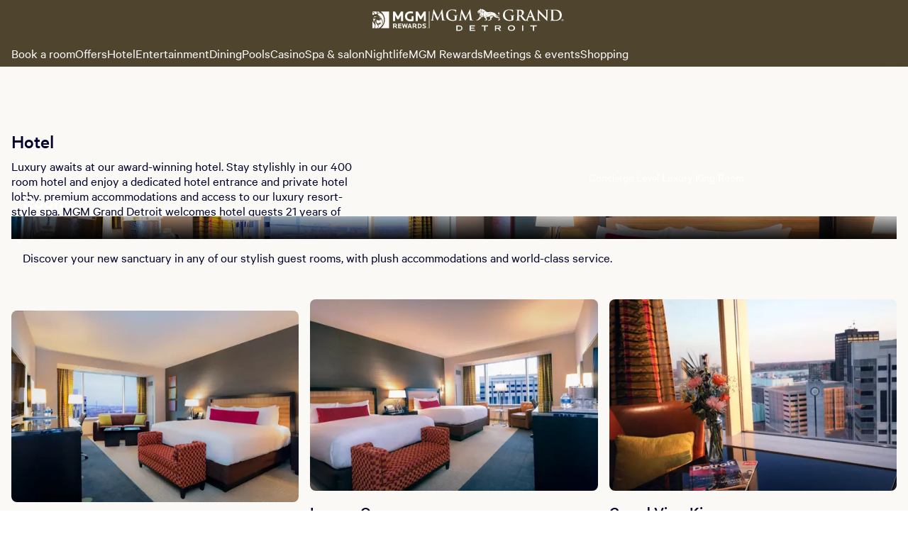

--- FILE ---
content_type: text/html; charset=utf-8
request_url: https://mgmgranddetroit.mgmresorts.com/en/hotel.html
body_size: 27551
content:
<!DOCTYPE html><html lang="en"><head><meta charSet="utf-8"/><meta name="viewport" content="width=device-width, initial-scale=1, viewport-fit=cover"/><title>Hotel</title><meta name="description" content="Ever wished a night could last forever? Indulge your need for the good life at the award-winning hotel nestled in the heart of Detroit. "/><meta property="og:locale" content="en_US"/><meta name="format-detection" content="telephone=no, date=no, email=no, address=no"/><meta name="theme-color" content="#4F442E"/><meta property="og:title" content="Hotel"/><meta property="og:description" content="Ever wished a night could last forever? Indulge your need for the good life at the award-winning hotel nestled in the heart of Detroit. "/><link rel="canonical" href="https://mgmgranddetroit.mgmresorts.com/en/hotel.html"/><meta http-equiv="last-modified" content="Wed, 21 Jan 2026 22:02:06 GMT"/><meta name="next-head-count" content="11"/><link rel="preconnect" href="https://thelibrary.mgmresorts.com" crossorigin=""/><script type="text/javascript" src="https://mgmgranddetroit.mgmresorts.com/resources/b29cdece14bd89ed7746266ba3c6fd03ccbbd745dd069"  ></script><script data-testid="adobe-launch" src="//assets.adobedtm.com/ce7ab6763665/1487f23670c6/launch-b6df994c950d.min.js" async=""></script><noscript data-n-css=""></noscript><script defer="" nomodule="" src="https://www.mgmresorts.com/dynamic-builder-assets/_next/static/chunks/polyfills-42372ed130431b0a.js"></script><script defer="" src="https://www.mgmresorts.com/dynamic-builder-assets/_next/static/chunks/3793.5f808d80e28a9375.js"></script><script defer="" src="https://www.mgmresorts.com/dynamic-builder-assets/_next/static/chunks/184.a7d37b7280c777d3.js"></script><script defer="" src="https://www.mgmresorts.com/dynamic-builder-assets/_next/static/chunks/4373.a2315a747d66c177.js"></script><script defer="" src="https://www.mgmresorts.com/dynamic-builder-assets/_next/static/chunks/6473.55088c6120c9ca5a.js"></script><script defer="" src="https://www.mgmresorts.com/dynamic-builder-assets/_next/static/chunks/6561.a87bf430b46e86c3.js"></script><script defer="" src="https://www.mgmresorts.com/dynamic-builder-assets/_next/static/chunks/1576.28e127d81a931e7e.js"></script><script defer="" src="https://www.mgmresorts.com/dynamic-builder-assets/_next/static/chunks/5266.2e6903a0ad21cb8e.js"></script><script defer="" src="https://www.mgmresorts.com/dynamic-builder-assets/_next/static/chunks/9801.5de9272b6c083552.js"></script><script defer="" src="https://www.mgmresorts.com/dynamic-builder-assets/_next/static/chunks/9575.a4026a4a77c5c7c5.js"></script><script src="https://www.mgmresorts.com/dynamic-builder-assets/_next/static/chunks/main-0c486f3b1b7fcbde.js" defer=""></script><script src="https://www.mgmresorts.com/dynamic-builder-assets/_next/static/chunks/pages/_app-1e869b528157fd53.js" defer=""></script><script src="https://www.mgmresorts.com/dynamic-builder-assets/_next/static/chunks/pages/%5BpropertySlug%5D/%5B...pagePathSegments%5D-4654a409e00605ee.js" defer=""></script><script src="https://www.mgmresorts.com/dynamic-builder-assets/_next/static/69609613876770753051152d652f423224e83a5f/_buildManifest.js" defer=""></script><script src="https://www.mgmresorts.com/dynamic-builder-assets/_next/static/69609613876770753051152d652f423224e83a5f/_ssgManifest.js" defer=""></script></head><body><div><script data-webpack="web_mfe_shell" src="https://www.mgmresorts.com/shell/_next/static/chunks/remoteEntry.js?1769032926906"></script><script data-webpack="digitalConcierge" src="https://www.mgmresorts.com/digital-concierge-beta/_next/static/chunks/remoteEntry.js?1769032926906"></script></div><div id="__next"><style data-emotion="css-global tcecq8">@font-face{font-family:'Calibre-R';font-weight:100;font-style:normal;font-display:fallback;src:url('https://static.mgmresorts.com/content/dam/MGM/direct/vega/fonts/Calibre-RWeb-Thin.eot?#iefix');src:url('https://static.mgmresorts.com/content/dam/MGM/direct/vega/fonts/Calibre-RWeb-Thin.eot?#iefix') format('eot'),url('https://static.mgmresorts.com/content/dam/MGM/direct/vega/fonts/Calibre-RWeb-Thin.woff2') format('woff2'),url('https://static.mgmresorts.com/content/dam/MGM/direct/vega/fonts/Calibre-RWeb-Thin.woff') format('woff');}@font-face{font-family:'Calibre-R';font-weight:100;font-style:italic;font-display:fallback;src:url('https://static.mgmresorts.com/content/dam/MGM/direct/vega/fonts/Calibre-RWeb-ThinItalic.eot?#iefix');src:url('https://static.mgmresorts.com/content/dam/MGM/direct/vega/fonts/Calibre-RWeb-ThinItalic.eot?#iefix') format('eot'),url('https://static.mgmresorts.com/content/dam/MGM/direct/vega/fonts/Calibre-RWeb-ThinItalic.woff2') format('woff2'),url('https://static.mgmresorts.com/content/dam/MGM/direct/vega/fonts/Calibre-RWeb-ThinItalic.woff') format('woff');}@font-face{font-family:'Calibre-R';font-weight:300;font-style:normal;font-display:fallback;src:url('https://static.mgmresorts.com/content/dam/MGM/direct/vega/fonts/Calibre-RWeb-Light.eot?#iefix');src:url('https://static.mgmresorts.com/content/dam/MGM/direct/vega/fonts/Calibre-RWeb-Light.eot?#iefix') format('eot'),url('https://static.mgmresorts.com/content/dam/MGM/direct/vega/fonts/Calibre-RWeb-Light.woff2') format('woff2'),url('https://static.mgmresorts.com/content/dam/MGM/direct/vega/fonts/Calibre-RWeb-Light.woff') format('woff');}@font-face{font-family:'Calibre-R';font-weight:300;font-style:italic;font-display:fallback;src:url('https://static.mgmresorts.com/content/dam/MGM/direct/vega/fonts/Calibre-RWeb-LightItalic.eot?#iefix');src:url('https://static.mgmresorts.com/content/dam/MGM/direct/vega/fonts/Calibre-RWeb-LightItalic.eot?#iefix') format('eot'),url('https://static.mgmresorts.com/content/dam/MGM/direct/vega/fonts/Calibre-RWeb-LightItalic.woff2') format('woff2'),url('https://static.mgmresorts.com/content/dam/MGM/direct/vega/fonts/Calibre-RWeb-LightItalic.woff') format('woff');}@font-face{font-family:'Calibre-R';font-weight:400;font-style:normal;font-display:fallback;src:url('https://static.mgmresorts.com/content/dam/MGM/direct/vega/fonts/Calibre-RWeb-Regular.eot?#iefix');src:url('https://static.mgmresorts.com/content/dam/MGM/direct/vega/fonts/Calibre-RWeb-Regular.eot?#iefix') format('eot'),url('https://static.mgmresorts.com/content/dam/MGM/direct/vega/fonts/Calibre-RWeb-Regular.woff2') format('woff2'),url('https://static.mgmresorts.com/content/dam/MGM/direct/vega/fonts/Calibre-RWeb-Regular.woff') format('woff');}@font-face{font-family:'Calibre-R';font-weight:400;font-style:italic;font-display:fallback;src:url('https://static.mgmresorts.com/content/dam/MGM/direct/vega/fonts/Calibre-RWeb-RegularItalic.eot?#iefix');src:url('https://static.mgmresorts.com/content/dam/MGM/direct/vega/fonts/Calibre-RWeb-RegularItalic.eot?#iefix') format('eot'),url('https://static.mgmresorts.com/content/dam/MGM/direct/vega/fonts/Calibre-RWeb-RegularItalic.woff2') format('woff2'),url('https://static.mgmresorts.com/content/dam/MGM/direct/vega/fonts/Calibre-RWeb-RegularItalic.woff') format('woff');}@font-face{font-family:'Calibre-R';font-weight:500;font-style:normal;font-display:fallback;src:url('https://static.mgmresorts.com/content/dam/MGM/direct/vega/fonts/Calibre-RWeb-Medium.eot?#iefix');src:url('https://static.mgmresorts.com/content/dam/MGM/direct/vega/fonts/Calibre-RWeb-Medium.eot?#iefix') format('eot'),url('https://static.mgmresorts.com/content/dam/MGM/direct/vega/fonts/Calibre-RWeb-Medium.woff2') format('woff2'),url('https://static.mgmresorts.com/content/dam/MGM/direct/vega/fonts/Calibre-RWeb-Medium.woff') format('woff');}@font-face{font-family:'Calibre-R';font-weight:500;font-style:italic;font-display:fallback;src:url('https://static.mgmresorts.com/content/dam/MGM/direct/vega/fonts/Calibre-RWeb-MediumItalic.eot?#iefix');src:url('https://static.mgmresorts.com/content/dam/MGM/direct/vega/fonts/Calibre-RWeb-MediumItalic.eot?#iefix') format('eot'),url('https://static.mgmresorts.com/content/dam/MGM/direct/vega/fonts/Calibre-RWeb-MediumItalic.woff2') format('woff2'),url('https://static.mgmresorts.com/content/dam/MGM/direct/vega/fonts/Calibre-RWeb-MediumItalic.woff') format('woff');}@font-face{font-family:'Calibre-R';font-weight:600;font-style:normal;font-display:fallback;src:url('https://static.mgmresorts.com/content/dam/MGM/direct/vega/fonts/Calibre-RWeb-Semibold.eot?#iefix');src:url('https://static.mgmresorts.com/content/dam/MGM/direct/vega/fonts/Calibre-RWeb-Semibold.eot?#iefix') format('eot'),url('https://static.mgmresorts.com/content/dam/MGM/direct/vega/fonts/Calibre-RWeb-Semibold.woff2') format('woff2'),url('https://static.mgmresorts.com/content/dam/MGM/direct/vega/fonts/Calibre-RWeb-Semibold.woff') format('woff');}@font-face{font-family:'Calibre-R';font-weight:600;font-style:italic;font-display:fallback;src:url('https://static.mgmresorts.com/content/dam/MGM/direct/vega/fonts/Calibre-RWeb-SemiboldItalic.eot?#iefix');src:url('https://static.mgmresorts.com/content/dam/MGM/direct/vega/fonts/Calibre-RWeb-SemiboldItalic.eot?#iefix') format('eot'),url('https://static.mgmresorts.com/content/dam/MGM/direct/vega/fonts/Calibre-RWeb-SemiboldItalic.woff2') format('woff2'),url('https://static.mgmresorts.com/content/dam/MGM/direct/vega/fonts/Calibre-RWeb-SemiboldItalic.woff') format('woff');}@font-face{font-family:'Calibre-R';font-weight:700;font-style:normal;font-display:fallback;src:url('https://static.mgmresorts.com/content/dam/MGM/direct/vega/fonts/Calibre-RWeb-Bold.eot?#iefix');src:url('https://static.mgmresorts.com/content/dam/MGM/direct/vega/fonts/Calibre-RWeb-Bold.eot?#iefix') format('eot'),url('https://static.mgmresorts.com/content/dam/MGM/direct/vega/fonts/Calibre-RWeb-Bold.woff2') format('woff2'),url('https://static.mgmresorts.com/content/dam/MGM/direct/vega/fonts/Calibre-RWeb-Bold.woff') format('woff');}@font-face{font-family:'Calibre-R';font-weight:700;font-style:italic;font-display:fallback;src:url('https://static.mgmresorts.com/content/dam/MGM/direct/vega/fonts/Calibre-RWeb-BoldItalic.eot?#iefix');src:url('https://static.mgmresorts.com/content/dam/MGM/direct/vega/fonts/Calibre-RWeb-BoldItalic.eot?#iefix') format('eot'),url('https://static.mgmresorts.com/content/dam/MGM/direct/vega/fonts/Calibre-RWeb-BoldItalic.woff2') format('woff2'),url('https://static.mgmresorts.com/content/dam/MGM/direct/vega/fonts/Calibre-RWeb-BoldItalic.woff') format('woff');}@font-face{font-family:'Calibre-R';font-weight:800;font-style:normal;font-display:fallback;src:url('https://static.mgmresorts.com/content/dam/MGM/direct/vega/fonts/Calibre-RWeb-Black.eot?#iefix');src:url('https://static.mgmresorts.com/content/dam/MGM/direct/vega/fonts/Calibre-RWeb-Black.eot?#iefix') format('eot'),url('https://static.mgmresorts.com/content/dam/MGM/direct/vega/fonts/Calibre-RWeb-Black.woff2') format('woff2'),url('https://static.mgmresorts.com/content/dam/MGM/direct/vega/fonts/Calibre-RWeb-Black.woff') format('woff');}@font-face{font-family:'Calibre-R';font-weight:800;font-style:italic;font-display:fallback;src:url('https://static.mgmresorts.com/content/dam/MGM/direct/vega/fonts/Calibre-RWeb-BlackItalic.eot?#iefix');src:url('https://static.mgmresorts.com/content/dam/MGM/direct/vega/fonts/Calibre-RWeb-BlackItalic.eot?#iefix') format('eot'),url('https://static.mgmresorts.com/content/dam/MGM/direct/vega/fonts/Calibre-RWeb-BlackItalic.woff2') format('woff2'),url('https://static.mgmresorts.com/content/dam/MGM/direct/vega/fonts/Calibre-RWeb-BlackItalic.woff') format('woff');}</style><style data-emotion="css-global 1p5174v">*{box-sizing:border-box;}html{-webkit-overflow-scrolling:touch;}body{min-height:100vh;padding:0;margin:0;background-color:#fff;font-family:'Calibre-R',sans-serif;font-size:16px;line-height:1.25em;color:#606060;-webkit-font-smoothing:antialiased;-moz-osx-font-smoothing:grayscale;-webkit-overflow-scrolling:touch;}h1,h2,h3,h4,h5,h6,blockquote{margin:0;}*:focus{outline-offset:0;outline-width:0;}button{border:none;margin:0;padding:0;width:auto;overflow:visible;background:transparent;color:inherit;font:inherit;line-height:normal;-webkit-font-smoothing:inherit;-moz-osx-font-smoothing:inherit;-webkit-appearance:none;}</style><style data-emotion="css-global 1o4770j">html{line-height:1.15;-webkit-text-size-adjust:100%;}body{margin:0;}h1{font-size:2em;margin:0.67em 0;}hr{box-sizing:content-box;height:0;overflow:visible;}pre{font-family:monospace,monospace;font-size:1em;}p,div,textarea,input,span,a,h1,h2,h3,h4,h5,h6,li,label{overflow-wrap:break-word;}a{background-color:transparent;}abbr[title]{border-bottom:none;-webkit-text-decoration:underline;text-decoration:underline;-webkit-text-decoration:underline dotted;text-decoration:underline dotted;}b,strong{font-weight:bolder;}code,kbd,samp{font-family:monospace,monospace;font-size:1em;}small{font-size:80%;}sub,sup{font-size:75%;line-height:0;position:relative;vertical-align:baseline;}sub{bottom:-0.25em;}sup{top:-0.5em;}img{border-style:none;}button,input,optgroup,select,textarea{font-family:inherit;font-size:100%;line-height:1.15;margin:0;}button,input{overflow:visible;}button,select{text-transform:none;}button,[type='button'],[type='reset'],[type='submit']{-webkit-appearance:button;}button::-moz-focus-inner,[type='button']::-moz-focus-inner,[type='reset']::-moz-focus-inner,[type='submit']::-moz-focus-inner{border-style:none;padding:0;}button:-moz-focusring,[type='button']:-moz-focusring,[type='reset']:-moz-focusring,[type='submit']:-moz-focusring{outline:1px dotted ButtonText;}fieldset{padding:0.35em 0.75em 0.625em;}legend{box-sizing:border-box;color:inherit;display:table;max-width:100%;padding:0;white-space:normal;}progress{vertical-align:baseline;}textarea{overflow:auto;}[type='checkbox'],[type='radio']{box-sizing:border-box;padding:0;}[type='number']::-webkit-inner-spin-button,[type='number']::-webkit-outer-spin-button{height:auto;}[type='search']{-webkit-appearance:textfield;outline-offset:-2px;}[type='search']::-webkit-search-decoration{-webkit-appearance:none;}::-webkit-file-upload-button{-webkit-appearance:button;font:inherit;}details{display:block;}summary{display:-webkit-box;display:-webkit-list-item;display:-ms-list-itembox;display:list-item;}template{display:none;}[hidden]{display:none;}</style><div data-testid="ssr-wrapper"><style data-emotion="css 1ar7mwi">.css-1ar7mwi{width:100%;height:184px;background-color:#faf9f5;}.css-1ar7mwi nav{max-width:1408px;margin:auto;}@media (max-width: 1024px){.css-1ar7mwi{height:118px;}}</style><div data-testid="ssr-wrapper-nav" class="css-1ar7mwi"><div>
    <style data-emotion="script-build-key yeav4l 1p5174v 1o4770j 1ar2cxp d7p8ij 19glzsq 1sg2lsz wyqvlf h507gi 28hgw5 rs8pkz 1ibequ1 c4vh33 141pm0a 1y4ya79 uf1ume 5xlpjo 15trk7a 14cojv3 78ao81 rhhu12 16jygl wacyqe 926i9q">
      @font-face{font-family:'Calibre-R';font-weight:100;font-style:normal;font-display:fallback;src:url('https://www.mgmresorts.com/static/fonts/Calibre-RWeb-Thin.eot?#iefix');src:url('https://www.mgmresorts.com/static/fonts/Calibre-RWeb-Thin.eot?#iefix') format('eot'),url('https://www.mgmresorts.com/static/fonts/Calibre-RWeb-Thin.woff2') format('woff2'),url('https://www.mgmresorts.com/static/fonts/Calibre-RWeb-Thin.woff') format('woff');}@font-face{font-family:'Calibre-R';font-weight:100;font-style:italic;font-display:fallback;src:url('https://www.mgmresorts.com/static/fonts/Calibre-RWeb-ThinItalic.eot?#iefix');src:url('https://www.mgmresorts.com/static/fonts/Calibre-RWeb-ThinItalic.eot?#iefix') format('eot'),url('https://www.mgmresorts.com/static/fonts/Calibre-RWeb-ThinItalic.woff2') format('woff2'),url('https://www.mgmresorts.com/static/fonts/Calibre-RWeb-ThinItalic.woff') format('woff');}@font-face{font-family:'Calibre-R';font-weight:300;font-style:normal;font-display:fallback;src:url('https://www.mgmresorts.com/static/fonts/Calibre-RWeb-Light.eot?#iefix');src:url('https://www.mgmresorts.com/static/fonts/Calibre-RWeb-Light.eot?#iefix') format('eot'),url('https://www.mgmresorts.com/static/fonts/Calibre-RWeb-Light.woff2') format('woff2'),url('https://www.mgmresorts.com/static/fonts/Calibre-RWeb-Light.woff') format('woff');}@font-face{font-family:'Calibre-R';font-weight:300;font-style:italic;font-display:fallback;src:url('https://www.mgmresorts.com/static/fonts/Calibre-RWeb-LightItalic.eot?#iefix');src:url('https://www.mgmresorts.com/static/fonts/Calibre-RWeb-LightItalic.eot?#iefix') format('eot'),url('https://www.mgmresorts.com/static/fonts/Calibre-RWeb-LightItalic.woff2') format('woff2'),url('https://www.mgmresorts.com/static/fonts/Calibre-RWeb-LightItalic.woff') format('woff');}@font-face{font-family:'Calibre-R';font-weight:400;font-style:normal;font-display:fallback;src:url('https://www.mgmresorts.com/static/fonts/Calibre-RWeb-Regular.eot?#iefix');src:url('https://www.mgmresorts.com/static/fonts/Calibre-RWeb-Regular.eot?#iefix') format('eot'),url('https://www.mgmresorts.com/static/fonts/Calibre-RWeb-Regular.woff2') format('woff2'),url('https://www.mgmresorts.com/static/fonts/Calibre-RWeb-Regular.woff') format('woff');}@font-face{font-family:'Calibre-R';font-weight:400;font-style:italic;font-display:fallback;src:url('https://www.mgmresorts.com/static/fonts/Calibre-RWeb-RegularItalic.eot?#iefix');src:url('https://www.mgmresorts.com/static/fonts/Calibre-RWeb-RegularItalic.eot?#iefix') format('eot'),url('https://www.mgmresorts.com/static/fonts/Calibre-RWeb-RegularItalic.woff2') format('woff2'),url('https://www.mgmresorts.com/static/fonts/Calibre-RWeb-RegularItalic.woff') format('woff');}@font-face{font-family:'Calibre-R';font-weight:500;font-style:normal;font-display:fallback;src:url('https://www.mgmresorts.com/static/fonts/Calibre-RWeb-Medium.eot?#iefix');src:url('https://www.mgmresorts.com/static/fonts/Calibre-RWeb-Medium.eot?#iefix') format('eot'),url('https://www.mgmresorts.com/static/fonts/Calibre-RWeb-Medium.woff2') format('woff2'),url('https://www.mgmresorts.com/static/fonts/Calibre-RWeb-Medium.woff') format('woff');}@font-face{font-family:'Calibre-R';font-weight:500;font-style:italic;font-display:fallback;src:url('https://www.mgmresorts.com/static/fonts/Calibre-RWeb-MediumItalic.eot?#iefix');src:url('https://www.mgmresorts.com/static/fonts/Calibre-RWeb-MediumItalic.eot?#iefix') format('eot'),url('https://www.mgmresorts.com/static/fonts/Calibre-RWeb-MediumItalic.woff2') format('woff2'),url('https://www.mgmresorts.com/static/fonts/Calibre-RWeb-MediumItalic.woff') format('woff');}@font-face{font-family:'Calibre-R';font-weight:600;font-style:normal;font-display:fallback;src:url('https://www.mgmresorts.com/static/fonts/Calibre-RWeb-Semibold.eot?#iefix');src:url('https://www.mgmresorts.com/static/fonts/Calibre-RWeb-Semibold.eot?#iefix') format('eot'),url('https://www.mgmresorts.com/static/fonts/Calibre-RWeb-Semibold.woff2') format('woff2'),url('https://www.mgmresorts.com/static/fonts/Calibre-RWeb-Semibold.woff') format('woff');}@font-face{font-family:'Calibre-R';font-weight:600;font-style:italic;font-display:fallback;src:url('https://www.mgmresorts.com/static/fonts/Calibre-RWeb-SemiboldItalic.eot?#iefix');src:url('https://www.mgmresorts.com/static/fonts/Calibre-RWeb-SemiboldItalic.eot?#iefix') format('eot'),url('https://www.mgmresorts.com/static/fonts/Calibre-RWeb-SemiboldItalic.woff2') format('woff2'),url('https://www.mgmresorts.com/static/fonts/Calibre-RWeb-SemiboldItalic.woff') format('woff');}@font-face{font-family:'Calibre-R';font-weight:700;font-style:normal;font-display:fallback;src:url('https://www.mgmresorts.com/static/fonts/Calibre-RWeb-Bold.eot?#iefix');src:url('https://www.mgmresorts.com/static/fonts/Calibre-RWeb-Bold.eot?#iefix') format('eot'),url('https://www.mgmresorts.com/static/fonts/Calibre-RWeb-Bold.woff2') format('woff2'),url('https://www.mgmresorts.com/static/fonts/Calibre-RWeb-Bold.woff') format('woff');}@font-face{font-family:'Calibre-R';font-weight:700;font-style:italic;font-display:fallback;src:url('https://www.mgmresorts.com/static/fonts/Calibre-RWeb-BoldItalic.eot?#iefix');src:url('https://www.mgmresorts.com/static/fonts/Calibre-RWeb-BoldItalic.eot?#iefix') format('eot'),url('https://www.mgmresorts.com/static/fonts/Calibre-RWeb-BoldItalic.woff2') format('woff2'),url('https://www.mgmresorts.com/static/fonts/Calibre-RWeb-BoldItalic.woff') format('woff');}@font-face{font-family:'Calibre-R';font-weight:800;font-style:normal;font-display:fallback;src:url('https://www.mgmresorts.com/static/fonts/Calibre-RWeb-Black.eot?#iefix');src:url('https://www.mgmresorts.com/static/fonts/Calibre-RWeb-Black.eot?#iefix') format('eot'),url('https://www.mgmresorts.com/static/fonts/Calibre-RWeb-Black.woff2') format('woff2'),url('https://www.mgmresorts.com/static/fonts/Calibre-RWeb-Black.woff') format('woff');}@font-face{font-family:'Calibre-R';font-weight:800;font-style:italic;font-display:fallback;src:url('https://www.mgmresorts.com/static/fonts/Calibre-RWeb-BlackItalic.eot?#iefix');src:url('https://www.mgmresorts.com/static/fonts/Calibre-RWeb-BlackItalic.eot?#iefix') format('eot'),url('https://www.mgmresorts.com/static/fonts/Calibre-RWeb-BlackItalic.woff2') format('woff2'),url('https://www.mgmresorts.com/static/fonts/Calibre-RWeb-BlackItalic.woff') format('woff');}*{box-sizing:border-box;}html{-webkit-overflow-scrolling:touch;}body{min-height:100vh;padding:0;margin:0;background-color:#fff;font-family:'Calibre-R',sans-serif;font-size:16px;line-height:1.25em;color:#606060;-webkit-font-smoothing:antialiased;-moz-osx-font-smoothing:grayscale;-webkit-overflow-scrolling:touch;}h1,h2,h3,h4,h5,h6,blockquote{margin:0;}*:focus{outline-offset:0;outline-width:0;}button{border:none;margin:0;padding:0;width:auto;overflow:visible;background:transparent;color:inherit;font:inherit;line-height:normal;-webkit-font-smoothing:inherit;-moz-osx-font-smoothing:inherit;-webkit-appearance:none;}html{line-height:1.15;-webkit-text-size-adjust:100%;}body{margin:0;}h1{font-size:2em;margin:0.67em 0;}hr{box-sizing:content-box;height:0;overflow:visible;}pre{font-family:monospace,monospace;font-size:1em;}p,div,textarea,input,span,a,h1,h2,h3,h4,h5,h6,li,label{overflow-wrap:break-word;}a{background-color:transparent;}abbr[title]{border-bottom:none;-webkit-text-decoration:underline;text-decoration:underline;-webkit-text-decoration:underline dotted;text-decoration:underline dotted;}b,strong{font-weight:bolder;}code,kbd,samp{font-family:monospace,monospace;font-size:1em;}small{font-size:80%;}sub,sup{font-size:75%;line-height:0;position:relative;vertical-align:baseline;}sub{bottom:-0.25em;}sup{top:-0.5em;}img{border-style:none;}button,input,optgroup,select,textarea{font-family:inherit;font-size:100%;line-height:1.15;margin:0;}button,input{overflow:visible;}button,select{text-transform:none;}button,[type='button'],[type='reset'],[type='submit']{-webkit-appearance:button;}button::-moz-focus-inner,[type='button']::-moz-focus-inner,[type='reset']::-moz-focus-inner,[type='submit']::-moz-focus-inner{border-style:none;padding:0;}button:-moz-focusring,[type='button']:-moz-focusring,[type='reset']:-moz-focusring,[type='submit']:-moz-focusring{outline:1px dotted ButtonText;}fieldset{padding:0.35em 0.75em 0.625em;}legend{box-sizing:border-box;color:inherit;display:table;max-width:100%;padding:0;white-space:normal;}progress{vertical-align:baseline;}textarea{overflow:auto;}[type='checkbox'],[type='radio']{box-sizing:border-box;padding:0;}[type='number']::-webkit-inner-spin-button,[type='number']::-webkit-outer-spin-button{height:auto;}[type='search']{-webkit-appearance:textfield;outline-offset:-2px;}[type='search']::-webkit-search-decoration{-webkit-appearance:none;}::-webkit-file-upload-button{-webkit-appearance:button;font:inherit;}details{display:block;}summary{display:-webkit-box;display:-webkit-list-item;display:-ms-list-itembox;display:list-item;}template{display:none;}[hidden]{display:none;}.script-build-key-1ar2cxp{min-height:64px;background-color:#4F442E;top:0;position:fixed;width:100%;z-index:2;}.script-build-key-d7p8ij{-webkit-align-content:center;-ms-flex-line-pack:center;align-content:center;-webkit-align-items:center;-webkit-box-align:center;-ms-flex-align:center;align-items:center;display:-webkit-box;display:-webkit-flex;display:-ms-flexbox;display:flex;font-family:Calibre-R;font-weight:400;-webkit-flex-direction:column;-ms-flex-direction:column;flex-direction:column;-webkit-box-pack:justify;-webkit-justify-content:space-between;justify-content:space-between;left:0px;letter-spacing:0em;line-height:1.5rem;position:fixed;-webkit-text-decoration:none;text-decoration:none;top:0px;width:100%;z-index:2;background-color:#4F442E;}.script-build-key-19glzsq{display:-webkit-box;display:-webkit-flex;display:-ms-flexbox;display:flex;-webkit-align-items:center;-webkit-box-align:center;-ms-flex-align:center;align-items:center;-webkit-box-pack:justify;-webkit-justify-content:space-between;justify-content:space-between;-webkit-align-content:center;-ms-flex-line-pack:center;align-content:center;max-height:56px;padding:16px;width:100%;}.script-build-key-1sg2lsz{display:-webkit-box;display:-webkit-flex;display:-ms-flexbox;display:flex;-webkit-align-items:center;-webkit-box-align:center;-ms-flex-align:center;align-items:center;}.script-build-key-wyqvlf{z-index:2;}.script-build-key-h507gi{cursor:pointer;display:-webkit-box;display:-webkit-flex;display:-ms-flexbox;display:flex;-webkit-align-items:center;-webkit-box-align:center;-ms-flex-align:center;align-items:center;border-style:solid;border-width:1px;height:40px;width:auto;border-radius:6px;padding-left:16px;padding-right:16px;font-family:Calibre-R;font-weight:400;line-height:100%;font-size:14px;-webkit-text-decoration:none;text-decoration:none;border:1px solid transparent;height:40px;width:40px;border-radius:50%;-webkit-box-pack:center;-ms-flex-pack:center;-webkit-justify-content:center;justify-content:center;padding:0;border:none;padding:0;height:100%;background:none!important;}.script-build-key-h507gi svg{margin-right:0px;width:20px;height:20px;}.script-build-key-h507gi svg{width:24px;height:24px;}.script-build-key-h507gi svg >path{fill:#00012b;}.script-build-key-h507gi:not([disabled]):hover{background:rgba(0, 1, 43, 0.1);}.script-build-key-h507gi:not([disabled]):hover svg>path{fill:#00012b;}.script-build-key-h507gi:not([disabled]):active{background:rgba(0, 1, 43, 0.2);}.script-build-key-h507gi:not([disabled]):active svg>path{fill:#00012b;}.script-build-key-h507gi:focus-visible{border-radius:4px;outline:1.5px solid #292cb7;}.script-build-key-h507gi[disabled]{cursor:not-allowed;}.script-build-key-h507gi[disabled] svg>path{fill:#a2a2a2;}.script-build-key-h507gi:focus-visible{outline-offset:2px;outline:#7a7cee solid 1.5px;}.script-build-key-h507gi:focus:not(:focus-visible){outline:none;}.script-build-key-h507gi svg{height:24px;width:24px;margin:0;}.script-build-key-h507gi svg path{fill:#ffffff;}.script-build-key-28hgw5 #desktop-mobile-menu-canvas{background-color:#faf9f5;}.script-build-key-28hgw5 #desktop-mobile-menu-background{background-color:rgba(0, 0, 0, 0.6);}.script-build-key-rs8pkz{height:100%;position:absolute;width:100%;}.script-build-key-1ibequ1{height:100%;position:fixed;width:306px;}@media (min-width: 375px){.script-build-key-1ibequ1{width:320px;}}.script-build-key-c4vh33{left:310px;position:fixed;top:8px;}@media (min-width: 375px){.script-build-key-c4vh33{left:330px;}}.script-build-key-141pm0a{cursor:pointer;display:-webkit-box;display:-webkit-flex;display:-ms-flexbox;display:flex;-webkit-align-items:center;-webkit-box-align:center;-ms-flex-align:center;align-items:center;border-style:solid;border-width:1px;height:40px;width:auto;border-radius:6px;padding-left:16px;padding-right:16px;font-family:Calibre-R;font-weight:400;line-height:100%;font-size:14px;-webkit-text-decoration:none;text-decoration:none;border:1px solid transparent;height:40px;width:40px;border-radius:50%;-webkit-box-pack:center;-ms-flex-pack:center;-webkit-justify-content:center;justify-content:center;padding:0;}.script-build-key-141pm0a svg{margin-right:0px;width:20px;height:20px;}.script-build-key-141pm0a svg{width:24px;height:24px;}.script-build-key-141pm0a svg >path{fill:#f6eddd;}.script-build-key-141pm0a:not([disabled]):hover{background:#19193d;}.script-build-key-141pm0a:not([disabled]):hover svg>path{fill:#f6eddd;}.script-build-key-141pm0a:not([disabled]):active{background:#31304e;}.script-build-key-141pm0a:not([disabled]):active svg>path{fill:#f6eddd;}.script-build-key-141pm0a:focus-visible{border-radius:4px;outline:1.5px solid #7a7cee;}.script-build-key-141pm0a[disabled]{cursor:not-allowed;}.script-build-key-141pm0a[disabled] svg>path{fill:#a2a2a2;}.script-build-key-1y4ya79{overflow:auto;height:100%;}.script-build-key-uf1ume{display:-webkit-box;display:-webkit-flex;display:-ms-flexbox;display:flex;-webkit-box-pack:justify;-webkit-justify-content:space-between;justify-content:space-between;}.script-build-key-5xlpjo{overflow:-moz-scrollbars-none;-ms-overflow-style:none;-webkit-box-flex:1;-webkit-flex-grow:1;-ms-flex-positive:1;flex-grow:1;}.script-build-key-5xlpjo::-webkit-scrollbar{width:0;}.script-build-key-15trk7a{display:-webkit-box;display:-webkit-flex;display:-ms-flexbox;display:flex;-webkit-flex-direction:row;-ms-flex-direction:row;flex-direction:row;-webkit-box-pack:center;-ms-flex-pack:center;-webkit-justify-content:center;justify-content:center;-webkit-align-items:center;-webkit-box-align:center;-ms-flex-align:center;align-items:center;gap:16px;height:24px;}.script-build-key-14cojv3{cursor:pointer;display:-webkit-inline-box;display:-webkit-inline-flex;display:-ms-inline-flexbox;display:inline-flex;-webkit-align-items:center;-webkit-box-align:center;-ms-flex-align:center;align-items:center;border-style:solid;border-width:1px;height:40px;width:auto;border-radius:6px;padding-left:16px;padding-right:16px;font-family:Calibre-R;font-weight:400;line-height:100%;font-size:14px;-webkit-text-decoration:none;text-decoration:none;background:#00000000;color:#f6eddd;border-color:#00000000;display:-webkit-box;display:-webkit-flex;display:-ms-flexbox;display:flex;-webkit-flex-direction:row;-ms-flex-direction:row;flex-direction:row;-webkit-box-pack:center;-ms-flex-pack:center;-webkit-justify-content:center;justify-content:center;-webkit-align-items:center;-webkit-box-align:center;-ms-flex-align:center;align-items:center;gap:16px;height:100%;cursor:pointer;padding:0;width:auto;}.script-build-key-14cojv3 svg{margin-right:8px;width:20px;height:20px;}.script-build-key-14cojv3 svg>path{fill:#f6eddd;}.script-build-key-14cojv3:not([disabled]):hover{background:#0e0f59;color:#f6eddd;border-color:#00000000;}.script-build-key-14cojv3:not([disabled]):hover svg>path{fill:#f6eddd;}.script-build-key-14cojv3:not([disabled]):active{background:#1b1d88;color:#f6eddd;border-color:#00000000;}.script-build-key-14cojv3:not([disabled]):active svg>path{fill:#f6eddd;}.script-build-key-14cojv3:focus-visible{outline-offset:2px;outline-style:solid;outline-width:1.5px;outline-color:#7a7cee;border-radius:undefinedpx;}.script-build-key-14cojv3[disabled]{cursor:not-allowed;background:#00000000;color:#747474;border-color:#00000000;}.script-build-key-14cojv3[disabled] svg>path{fill:#747474;}.script-build-key-14cojv3[data-selected="true"]{color:#f6eddd;font-weight:500;}.script-build-key-78ao81{height:24px!important;max-height:24px;object-fit:contain;width:auto;}.script-build-key-rhhu12{border:1px solid rgba(255, 255, 255, 0.4);height:24px;width:0;}.script-build-key-16jygl{height:32px!important;max-height:32px;object-fit:contain;width:auto;}.script-build-key-wacyqe{display:-webkit-box;display:-webkit-flex;display:-ms-flexbox;display:flex;-webkit-flex-direction:row;-ms-flex-direction:row;flex-direction:row;-webkit-column-gap:24px;column-gap:24px;overflow-x:auto;width:100%;padding:8px 16px 8px 16px;font-weight:Regular;font-size:16px;scrollbar-width:none;padding-bottom:8px;}.script-build-key-wacyqe::-webkit-scrollbar{display:none;}.script-build-key-wacyqe::after{content:'';position:absolute;right:0;bottom:0;width:40px;background:-webkit-linear-gradient(to right, rgba(255, 255, 255, 0), #4F442E);background:-moz-linear-gradient(to right, rgba(255, 255, 255, 0), #4F442E);background:linear-gradient(to right, rgba(255, 255, 255, 0), #4F442E);z-index:1;height:38px;overflow:hidden;}.script-build-key-926i9q{display:-webkit-inline-box;display:-webkit-inline-flex;display:-ms-inline-flexbox;display:inline-flex;-webkit-align-items:center;-webkit-box-align:center;-ms-flex-align:center;align-items:center;padding:4px 0px;color:#f6eddd;font-family:Calibre-R;font-weight:400;line-height:100%;font-size:16px;-webkit-text-decoration:underline;text-decoration:underline;outline-offset:0px;outline:transparent solid 1.5px;display:-webkit-box;display:-webkit-flex;display:-ms-flexbox;display:flex;white-space:nowrap;font-style:normal;font-weight:400;text-align:center;color:#ffffff!important;-webkit-text-decoration:none!important;text-decoration:none!important;height:22px;-webkit-align-items:center;-webkit-box-align:center;-ms-flex-align:center;align-items:center;}.script-build-key-926i9q svg{margin:0 4px;-webkit-flex-shrink:0;-ms-flex-negative:0;flex-shrink:0;width:20px;height:20px;}.script-build-key-926i9q svg path{fill:#f6eddd;}.script-build-key-926i9q[disabled]{cursor:not-allowed;}.script-build-key-926i9q:focus-visible{border-radius:6px;font-family:Calibre-R;font-weight:400;line-height:100%;font-size:16px;-webkit-text-decoration:underline;text-decoration:underline;outline:#7a7cee solid 1.5px;}.script-build-key-926i9q:hover,.script-build-key-926i9q:active{color:#f6eddd;font-family:Calibre-R;font-weight:400;line-height:100%;font-size:16px;-webkit-text-decoration:underline;text-decoration:underline;cursor:pointer;}.script-build-key-926i9q:hover svg>path,.script-build-key-926i9q:active svg>path{fill:#f6eddd;}.script-build-key-926i9q[disabled]{cursor:not-allowed;}
    </style>
    <div class="script-build-key-1ar2cxp" data-testid="shell-app-header"><div class="script-build-key-d7p8ij" data-testid="Vega/GlobalNavMobile"><header class="script-build-key-19glzsq"><div class="script-build-key-1sg2lsz"><div class="script-build-key-wyqvlf"><button data-testid="Vega/TriggerButton" variant="icon" aria-label="Menu" data-selected="false" class="script-build-key-h507gi" data-vega="2.5.12"></button><div id="desktop-mobile-menu" style="bottom:0;left:0;position:fixed;right:0;top:0;visibility:hidden;z-index:100000" class="script-build-key-28hgw5"><div id="desktop-mobile-menu-background" role="presentation" class="script-build-key-rs8pkz" style="opacity:0"></div><div id="desktop-mobile-menu-canvas" aria-modal="true" role="dialog" class="script-build-key-1ibequ1" style="transform:translateX(-100%) translateZ(0)"><div id="desktop-mobile-menu-close" class="script-build-key-c4vh33"><button data-testid="button" variant="icon" aria-label="Close" data-selected="false" data-vega="2.5.12" class="script-build-key-141pm0a"><div style="height:24px;position:relative;width:24px" aria-hidden="true" data-testid="hamburger-to-x-icon"><div style="background-color:white;height:1px;left:3px;position:absolute;top:4px;transform-origin:right;width:calc(100% - 6px)"></div><div style="background-color:white;height:1px;left:3px;position:absolute;top:11.5px;transform-origin:center;width:calc(100% - 6px)"></div><div style="background-color:white;height:1px;left:3px;position:absolute;top:19px;transform-origin:left;width:calc(100% - 6px)"></div><div style="background-color:white;height:1px;left:3px;position:absolute;top:11.5px;transform-origin:center;width:calc(100% - 6px)"></div></div></button></div><div id="desktop-mobile-menu-content" class="script-build-key-1y4ya79"><div class="script-build-key-uf1ume"></div><div data-testid="SideBar-children" class="script-build-key-5xlpjo"></div></div></div></div></div></div><div data-testid="nav-logo" class="script-build-key-15trk7a"><a data-testid="button" href="https://www.mgmresorts.com" variant="tertiary" aria-label="MGM Rewards Home" data-selected="false" class="script-build-key-14cojv3" data-vega="2.5.12"><img alt="MGM Rewards Home" height="100%" src="https://images.contentstack.io/v3/assets/bltc6ce635bc4868eb2/blt778375ced579c397/64ac6f3ea80c2537e7c8ead8/logo-mgm-rewards-inverted.svg" width="100%" data-testid="nav-logo-mgm-logo" class="script-build-key-78ao81"/></a><div class="script-build-key-rhhu12"></div><a data-testid="button" href="https://mgmgranddetroit.mgmresorts.com/en.html" variant="tertiary" aria-label="MGM Grand Detroit Home" data-selected="false" class="script-build-key-14cojv3" data-vega="2.5.12"><img alt="MGM Grand Detroit Home" height="100%" src="https://images.contentstack.io/v3/assets/bltc6ce635bc4868eb2/bltaac9d5beac0a6b68/651109bd9a515243458bf0d7/logo-mgm-grand-detroit-collapsed-inverted.svg" width="100%" class="script-build-key-16jygl"/></a></div><div class="script-build-key-1sg2lsz"></div></header><nav data-testid="Vega/GlobalNavMobileNav" class="script-build-key-wacyqe"><a data-testid="text-link" href="https://mgmgranddetroit.mgmresorts.com/redirect/bookaroom" target="_self" name="Book a room" class="script-build-key-926i9q" data-vega="2.5.12">Book a room</a><a data-testid="text-link" href="https://mgmgranddetroit.mgmresorts.com/offers/" target="_self" name="Offers" class="script-build-key-926i9q" data-vega="2.5.12">Offers</a><a data-testid="text-link" href="https://mgmgranddetroit.mgmresorts.com/en/hotel.html" target="_self" name="Hotel" class="script-build-key-926i9q" data-vega="2.5.12">Hotel</a><a data-testid="text-link" href="https://mgmgranddetroit.mgmresorts.com/en/entertainment.html" target="_self" name="Entertainment" class="script-build-key-926i9q" data-vega="2.5.12">Entertainment</a><a data-testid="text-link" href="https://mgmgranddetroit.mgmresorts.com/en/restaurants.html" target="_self" name="Dining" class="script-build-key-926i9q" data-vega="2.5.12">Dining</a><a data-testid="text-link" href="https://mgmgranddetroit.mgmresorts.com/en/amenities/fitness-center-and-pool.html" target="_self" name="Pools" class="script-build-key-926i9q" data-vega="2.5.12">Pools</a><a data-testid="text-link" href="https://mgmgranddetroit.mgmresorts.com/en/casino.html" target="_self" name="Casino" class="script-build-key-926i9q" data-vega="2.5.12">Casino</a><a data-testid="text-link" href="https://mgmgranddetroit.mgmresorts.com/en/amenities/immerse-spa.html" target="_self" name="Spa &amp; salon" class="script-build-key-926i9q" data-vega="2.5.12">Spa &amp; salon</a><a data-testid="text-link" href="https://mgmgranddetroit.mgmresorts.com/en/nightlife.html" target="_self" name="Nightlife" class="script-build-key-926i9q" data-vega="2.5.12">Nightlife</a><a data-testid="text-link" href="https://www.mgmresorts.com/en/mgm-rewards.html" target="_blank" name="MGM Rewards" class="script-build-key-926i9q" data-vega="2.5.12">MGM Rewards</a><a data-testid="text-link" href="/en/meetings-groups.html" target="_blank" name="Meetings &amp; events" class="script-build-key-926i9q" data-vega="2.5.12">Meetings &amp; events</a><a data-testid="text-link" href="/en/amenities/shopping.html" target="_blank" name="Shopping" class="script-build-key-926i9q" data-vega="2.5.12">Shopping</a></nav></div></div>
  </div></div><main id="main"><style data-emotion="css fzlk7e">.css-fzlk7e{width:100%;position:relative;display:-webkit-box;display:-webkit-flex;display:-ms-flexbox;display:flex;-webkit-flex-direction:column;-ms-flex-direction:column;flex-direction:column;-webkit-align-items:center;-webkit-box-align:center;-ms-flex-align:center;align-items:center;padding-left:16px;padding-right:16px;}</style><div id="remoteGridContent" data-testid="remote-container" class="css-fzlk7e"><style data-emotion="css d0ott2">.css-d0ott2{width:100%;max-width:1408px;}@media (max-width: 1440px){.css-d0ott2{max-width:100%;}}</style><div class="css-d0ott2"><style data-emotion="css-global bw91wb">main{background:#faf9f5;padding-bottom:24px;}main ul,main ol{list-style:initial;}footer>div:first-of-type{margin-top:-16px;}</style><style data-emotion="css xto8q3">.css-xto8q3{display:-webkit-box;display:-webkit-flex;display:-ms-flexbox;display:flex;-webkit-flex-direction:column;-ms-flex-direction:column;flex-direction:column;-webkit-align-items:center;-webkit-box-align:center;-ms-flex-align:center;align-items:center;max-width:100%;min-height:calc(100vh - 120px);margin:0 auto;padding:0px;margin-top:0;margin-bottom:64px;gap:24px;}</style><div id="dynamic-renderer" data-testid="dynamic-renderer" class="css-xto8q3"><style data-emotion="css 1yo9ni3">.css-1yo9ni3{-webkit-align-items:flex-start;-webkit-box-align:flex-start;-ms-flex-align:flex-start;align-items:flex-start;display:-webkit-box;display:-webkit-flex;display:-ms-flexbox;display:flex;-webkit-flex-direction:column;-ms-flex-direction:column;flex-direction:column;width:100%;margin-bottom:unset;}</style><div class="css-1yo9ni3"><style data-emotion="css 8naabu">.css-8naabu{color:#00012b;max-width:739px;}</style><style data-emotion="css 1oo7jpz">.css-1oo7jpz{font-family:Calibre-R;font-weight:500;line-height:135%;font-size:24px;margin:0px;color:#00012b;max-width:739px;}</style><h1 data-testid="text-header-title" class="css-1oo7jpz" data-vega="2.8.7">Hotel</h1><style data-emotion="css 14px0mt">.css-14px0mt{color:#00012b;margin-top:8px;max-width:488px;}</style><style data-emotion="css 1idcy6i">.css-1idcy6i{font-family:Calibre-R;font-weight:400;line-height:135%;font-size:16px;margin:0px;color:#00012b;margin-top:8px;max-width:488px;}</style><p data-testid="text-header-description" class="css-1idcy6i" data-vega="2.8.7">Luxury awaits at our award-winning hotel. Stay stylishly in our 400 room hotel and enjoy a dedicated hotel entrance and private hotel lobby, premium accommodations and access to our luxury resort-style spa. MGM Grand Detroit welcomes hotel guests 21 years of age or older.</p></div><style data-emotion="css b2szg2">.css-b2szg2{height:0;visibility:hidden;overflow:hidden;margin-bottom:-24px;}</style><style data-emotion="css 11hprk2">.css-11hprk2{font-family:'Calibre-R',sans-serif;height:0;visibility:hidden;overflow:hidden;margin-bottom:-24px;}</style><div id="panel-rooms" data-testid="scroll-position" class="css-11hprk2" data-vega="2.8.7"></div><style data-emotion="css lfi2j6">.css-lfi2j6{position:relative;width:100%;aspect-ratio:4/3;padding:16px;border-radius:8px;}</style><div data-testid="premium-hero-section-container" class="css-lfi2j6"><style data-emotion="css lhc5lz">.css-lhc5lz{display:-webkit-box;display:-webkit-flex;display:-ms-flexbox;display:flex;-webkit-flex-direction:column;-ms-flex-direction:column;flex-direction:column;position:absolute;bottom:36px;max-width:529px;z-index:1;}@media (max-width: 1024px){.css-lhc5lz >button,.css-lhc5lz a{display:none;}}</style><div class="css-lhc5lz"><style data-emotion="css 1fdbthb">.css-1fdbthb{color:#ffffff;margin-bottom:0;}</style><style data-emotion="css 1ncajqc">.css-1ncajqc{font-family:Calibre-R;font-weight:500;line-height:135%;font-size:24px;margin:0px;color:#ffffff;margin-bottom:0;}</style><h2 data-testid="typography" class="css-1ncajqc" data-vega="2.8.7">Rooms</h2></div><style data-emotion="css 6uf091">.css-6uf091{position:absolute;top:0;left:0;width:100%;height:100%!important;}</style><picture data-testid="responsive-image-picture"><source media="(max-width: 640px)" type="image/webp" srcSet="https://thelibrary.mgmresorts.com/transform/AtR3z0le05d3/MGD102731921.tif?io=transform:fill,width:640,height:481&amp;format=webp&amp;quality=75 1x, https://thelibrary.mgmresorts.com/transform/AtR3z0le05d3/MGD102731921.tif?io=transform:fill,width:1280,height:962&amp;format=webp&amp;quality=45 2x" data-testid="responsive-image-source-(max-width: 640px)"/><source media="(max-width: 1024px)" type="image/webp" srcSet="https://thelibrary.mgmresorts.com/transform/AtR3z0le05d3/MGD102731921.tif?io=transform:fill,width:1024,height:770&amp;format=webp&amp;quality=75 1x, https://thelibrary.mgmresorts.com/transform/AtR3z0le05d3/MGD102731921.tif?io=transform:fill,width:2048,height:1540&amp;format=webp&amp;quality=45 2x" data-testid="responsive-image-source-(max-width: 1024px)"/><source type="image/webp" srcSet="https://thelibrary.mgmresorts.com/transform/AtR3z0le05d3/MGD102731921.tif?io=transform:fill,width:1440,height:809&amp;format=webp&amp;quality=75 1x, https://thelibrary.mgmresorts.com/transform/AtR3z0le05d3/MGD102731921.tif?io=transform:fill,width:2880,height:1618&amp;format=webp&amp;quality=45 2x" data-testid="responsive-image-source-max-content-width"/><img alt="Gray room at MGM Grand Detroit with a queen-sized bed, couch, bedroom bench, desk and dresser." class="css-6uf091" data-testid="responsive-image" fetchPriority="high" loading="eager" src="https://thelibrary.mgmresorts.com/transform/AtR3z0le05d3/MGD102731921.tif" style="object-fit:cover"/></picture><style data-emotion="css rsi3x1">.css-rsi3x1{display:block;color:#ffffff;text-align:right;white-space:nowrap;position:absolute;bottom:78px;right:215px;z-index:1;}@media (max-width: 1024px){.css-rsi3x1{display:none;}}</style><style data-emotion="css 6k8ce2">.css-6k8ce2{font-family:Calibre-R;font-weight:400;line-height:135%;font-size:14px;margin:0px;display:block;color:#ffffff;text-align:right;white-space:nowrap;position:absolute;bottom:78px;right:215px;z-index:1;}@media (max-width: 1024px){.css-6k8ce2{display:none;}}</style><span data-testid="typography" class="css-6k8ce2" data-vega="2.8.7">Concierge Level Luxury King Room</span><style data-emotion="css 1xcj10b">.css-1xcj10b{position:absolute;top:0;left:0;width:100%;height:100%;background-image:linear-gradient(to bottom, rgba(0, 0, 0, 0.2), rgba(0, 0, 0, 0.9));}</style><div class="css-1xcj10b"></div></div><style data-emotion="css 13g2tof">.css-13g2tof{width:100%;display:-webkit-box;display:-webkit-flex;display:-ms-flexbox;display:flex;-webkit-flex-direction:column;-ms-flex-direction:column;flex-direction:column;gap:16px;padding:16px;color:#ffffff;margin-bottom:32px;}</style><div data-testid="premium-hero-section-container-mobile-block-content" class="css-13g2tof"><style data-emotion="css eye6iv">.css-eye6iv{display:-webkit-box;display:-webkit-flex;display:-ms-flexbox;display:flex;}.css-eye6iv >p{color:#00012b;}</style><div class="css-eye6iv"><style data-emotion="css vcmkzs">.css-vcmkzs{color:#ffffff;}</style><style data-emotion="css 1kihn51">.css-1kihn51{font-family:Calibre-R;font-weight:400;line-height:135%;font-size:16px;margin:0px;color:#ffffff;}</style><p data-testid="typography" class="css-1kihn51" data-vega="2.8.7">Discover your new sanctuary in any of our stylish guest rooms, with plush accommodations and world-class service.</p></div></div><style data-emotion="css 1rhgt2z">.css-1rhgt2z{display:grid;grid-template-columns:repeat(3, 1fr);gap:16px;}@media (max-width: 1024px){.css-1rhgt2z{grid-template-columns:repeat(2, 1fr);}}@media (max-width: 640px){.css-1rhgt2z{grid-template-columns:repeat(1, 1fr);}}</style><div data-testid="room-overview-card-collection" class="css-1rhgt2z"><style data-emotion="css 4imbaz">.css-4imbaz{max-width:700px;min-width:343px;height:auto;}.css-4imbaz>*+*{margin-top:16px;}</style><div data-testid="room-overview-card-item" class="css-4imbaz"><style data-emotion="css 1pygwwh">.css-1pygwwh{border-radius:8px;overflow:hidden;}</style><style data-emotion="css 9o0vr8">.css-9o0vr8{position:relative;width:100%;padding-bottom:66.66666666666666%;border-radius:8px;overflow:hidden;}</style><div data-testid="media-container" class="css-9o0vr8" data-vega="2.8.7"><style data-emotion="css 192zbxr">.css-192zbxr{position:absolute;top:0;left:0;height:100%;width:100%;}</style><div fixed="width" height="0" class="css-192zbxr"><picture data-testid="responsive-image-picture"><source media="(max-width: 640px)" type="image/webp" srcSet="https://thelibrary.mgmresorts.com/transform/AtR3z0le05d3/MGD102731921.tif?io=transform:fill,width:640,height:427&amp;format=webp&amp;quality=75 1x, https://thelibrary.mgmresorts.com/transform/AtR3z0le05d3/MGD102731921.tif?io=transform:fill,width:1280,height:854&amp;format=webp&amp;quality=45 2x" data-testid="responsive-image-source-(max-width: 640px)"/><source media="(max-width: 1024px)" type="image/webp" srcSet="https://thelibrary.mgmresorts.com/transform/AtR3z0le05d3/MGD102731921.tif?io=transform:fill,width:512,height:341&amp;format=webp&amp;quality=75 1x, https://thelibrary.mgmresorts.com/transform/AtR3z0le05d3/MGD102731921.tif?io=transform:fill,width:1024,height:682&amp;format=webp&amp;quality=45 2x" data-testid="responsive-image-source-(max-width: 1024px)"/><source type="image/webp" srcSet="https://thelibrary.mgmresorts.com/transform/AtR3z0le05d3/MGD102731921.tif?io=transform:fill,width:475,height:317&amp;format=webp&amp;quality=75 1x, https://thelibrary.mgmresorts.com/transform/AtR3z0le05d3/MGD102731921.tif?io=transform:fill,width:950,height:634&amp;format=webp&amp;quality=45 2x" data-testid="responsive-image-source-max-content-width"/><img alt="Gray room at MGM Grand Detroit with a queen-sized bed, couch, bedroom bench, desk and dresser." class="css-6uf091" data-testid="responsive-image" loading="lazy" src="https://thelibrary.mgmresorts.com/transform/AtR3z0le05d3/MGD102731921.tif" style="object-fit:cover"/></picture></div></div><style data-emotion="css w8k007">.css-w8k007>*+*{margin-top:8px;}</style><div class="css-w8k007"><style data-emotion="css 11a3qtn">.css-11a3qtn{padding:0;}</style><style data-emotion="css rhvwqb">.css-rhvwqb{display:-webkit-inline-box;display:-webkit-inline-flex;display:-ms-inline-flexbox;display:inline-flex;-webkit-align-items:center;-webkit-box-align:center;-ms-flex-align:center;align-items:center;padding:4px 0px;color:#00012b;font-family:Calibre-R;font-weight:400;line-height:100%;font-size:16px;-webkit-text-decoration:underline;text-decoration:underline;outline-offset:0px;outline:transparent solid 1.5px;padding:0;}.css-rhvwqb svg{margin:0 4px;-webkit-flex-shrink:0;-ms-flex-negative:0;flex-shrink:0;width:20px;height:20px;}.css-rhvwqb svg path{fill:#00012b;}.css-rhvwqb[disabled]{cursor:not-allowed;}.css-rhvwqb:focus-visible{border-radius:6px;font-family:Calibre-R;font-weight:400;line-height:100%;font-size:16px;-webkit-text-decoration:underline;text-decoration:underline;outline:#292cb7 solid 1.5px;}.css-rhvwqb:hover,.css-rhvwqb:active{color:#373ae5;font-family:Calibre-R;font-weight:400;line-height:100%;font-size:16px;-webkit-text-decoration:underline;text-decoration:underline;cursor:pointer;}.css-rhvwqb:hover svg>path,.css-rhvwqb:active svg>path{fill:#373ae5;}.css-rhvwqb[disabled]{cursor:not-allowed;}</style><a data-testid="text-link" href="https://mgmgranddetroit.mgmresorts.com/en/hotel/luxury-king.html" class="css-rhvwqb" data-vega="2.8.7"><style data-emotion="css 1xltvl6">.css-1xltvl6{font-family:Calibre-R;font-weight:500;line-height:135%;font-size:20px;margin:0px;}</style><h2 data-testid="typography" id="luxury-king-0" data-vega="2.8.7" class="css-1xltvl6">Luxury King</h2></a><style data-emotion="css 1sg2lsz">.css-1sg2lsz{display:-webkit-box;display:-webkit-flex;display:-ms-flexbox;display:flex;-webkit-align-items:center;-webkit-box-align:center;-ms-flex-align:center;align-items:center;}</style><div class="css-1sg2lsz"><style data-emotion="css 1uohmln">.css-1uohmln{color:#5d5d5d;}</style><style data-emotion="css 1ocoz27">.css-1ocoz27{font-family:Calibre-R;font-weight:400;line-height:100%;font-size:14px;margin:0px;color:#5d5d5d;}</style><p data-testid="typography" class="css-1ocoz27" data-vega="2.8.7">510 sq. ft</p><style data-emotion="css 1d07a8m">.css-1d07a8m{margin:0 8px;border-color:#d1d1d1;height:19px;border-width:0.5px;}</style><style data-emotion="css 1da6bvb">.css-1da6bvb{display:-webkit-box;display:-webkit-flex;display:-ms-flexbox;display:flex;opacity:1;border-style:solid;border-color:#747474;border-radius:100px;border-width:1px;width:1px;height:100%;margin:0 8px;border-color:#d1d1d1;height:19px;border-width:0.5px;}</style><div data-testid="divider" data-vega="2.8.7" class="css-1da6bvb"></div><p data-testid="typography" class="css-1ocoz27" data-vega="2.8.7">1 King Bed</p><div data-testid="divider" data-vega="2.8.7" class="css-1da6bvb"></div><p data-testid="typography" class="css-1ocoz27" data-vega="2.8.7">Max Guests 2</p></div><div><style data-emotion="css 1b2g4rq">.css-1b2g4rq{color:#00012b;}</style><style data-emotion="css tq76us">.css-tq76us{font-family:Calibre-R;font-weight:500;line-height:135%;font-size:16px;margin:0px;color:#00012b;}</style><p data-testid="typography" class="css-tq76us" data-vega="2.8.7">Surround yourself with the world&#x27;s finest amenities!</p></div></div><style data-emotion="css uf1ume">.css-uf1ume{display:-webkit-box;display:-webkit-flex;display:-ms-flexbox;display:flex;-webkit-box-pack:justify;-webkit-justify-content:space-between;justify-content:space-between;}</style><div class="css-uf1ume"><style data-emotion="css rgau87">.css-rgau87{cursor:pointer;display:-webkit-inline-box;display:-webkit-inline-flex;display:-ms-inline-flexbox;display:inline-flex;-webkit-align-items:center;-webkit-box-align:center;-ms-flex-align:center;align-items:center;border-style:solid;border-width:1px;height:56px;width:auto;border-radius:8px;padding-left:16px;padding-right:16px;font-family:Calibre-R;font-weight:400;line-height:100%;font-size:16px;-webkit-text-decoration:none;text-decoration:none;background:#00000000;color:#00012b;border-color:#00012b;}.css-rgau87 svg{margin-right:8px;width:24px;height:24px;}.css-rgau87 svg>path{fill:#00012b;}.css-rgau87:not([disabled]):hover{background:#00000000;color:#00012b;border-color:#00012b;outline:#00012b 1px solid;}.css-rgau87:not([disabled]):hover svg>path{fill:#00012b;}.css-rgau87:not([disabled]):active{background:#00012b;color:#ffffff;border-color:#00000000;}.css-rgau87:not([disabled]):active svg>path{fill:#ffffff;}.css-rgau87:focus-visible{outline-offset:2px;outline-style:solid;outline-width:1.5px;outline-color:#292cb7;}.css-rgau87[disabled]{cursor:not-allowed;background:#00000000;color:#747474;border-color:#747474;}.css-rgau87[disabled] svg>path{fill:#747474;}</style><a data-testid="button" href="/book-room?property=detroit&amp;room=9afded64-bd30-4543-a1cc-0d1c6a896b1c&amp;resort=4a65a92a-962b-433e-841c-37e18dc5d68d" variant="secondary" data-selected="false" aria-describedby="luxury-king-0" data-vega="2.8.7" class="css-rgau87">Check Rates</a></div></div><div data-testid="room-overview-card-item" class="css-4imbaz"><div data-testid="media-container" class="css-9o0vr8" data-vega="2.8.7"><div fixed="width" height="0" class="css-192zbxr"><picture data-testid="responsive-image-picture"><source media="(max-width: 640px)" type="image/webp" srcSet="https://thelibrary.mgmresorts.com/transform/osbTdlzIAEN4/MGD102731931.tif?io=transform:fill,width:640,height:427&amp;format=webp&amp;quality=75 1x, https://thelibrary.mgmresorts.com/transform/osbTdlzIAEN4/MGD102731931.tif?io=transform:fill,width:1280,height:854&amp;format=webp&amp;quality=45 2x" data-testid="responsive-image-source-(max-width: 640px)"/><source media="(max-width: 1024px)" type="image/webp" srcSet="https://thelibrary.mgmresorts.com/transform/osbTdlzIAEN4/MGD102731931.tif?io=transform:fill,width:512,height:341&amp;format=webp&amp;quality=75 1x, https://thelibrary.mgmresorts.com/transform/osbTdlzIAEN4/MGD102731931.tif?io=transform:fill,width:1024,height:682&amp;format=webp&amp;quality=45 2x" data-testid="responsive-image-source-(max-width: 1024px)"/><source type="image/webp" srcSet="https://thelibrary.mgmresorts.com/transform/osbTdlzIAEN4/MGD102731931.tif?io=transform:fill,width:475,height:317&amp;format=webp&amp;quality=75 1x, https://thelibrary.mgmresorts.com/transform/osbTdlzIAEN4/MGD102731931.tif?io=transform:fill,width:950,height:634&amp;format=webp&amp;quality=45 2x" data-testid="responsive-image-source-max-content-width"/><img alt="Larger gray room at MGM Grand Detroit with 2 queen-sized beds, 2 cushioned chairs, a bedroom bench, desk and dresser." class="css-6uf091" data-testid="responsive-image" loading="lazy" src="https://thelibrary.mgmresorts.com/transform/osbTdlzIAEN4/MGD102731931.tif" style="object-fit:cover"/></picture></div></div><div class="css-w8k007"><a data-testid="text-link" href="https://mgmgranddetroit.mgmresorts.com/en/hotel/luxury-queen.html" class="css-rhvwqb" data-vega="2.8.7"><h2 data-testid="typography" id="luxury-queen-1" data-vega="2.8.7" class="css-1xltvl6">Luxury Queen</h2></a><div class="css-1sg2lsz"><p data-testid="typography" class="css-1ocoz27" data-vega="2.8.7">510 sq. ft</p><div data-testid="divider" data-vega="2.8.7" class="css-1da6bvb"></div><p data-testid="typography" class="css-1ocoz27" data-vega="2.8.7">2 Queen Beds</p><div data-testid="divider" data-vega="2.8.7" class="css-1da6bvb"></div><p data-testid="typography" class="css-1ocoz27" data-vega="2.8.7">Max Guests 4</p></div><div><p data-testid="typography" class="css-tq76us" data-vega="2.8.7">Indulge in our Luxury Queen guest room and surround yourself with the world’s finest amenities.</p></div></div><div class="css-uf1ume"><a data-testid="button" href="/book-room?property=detroit&amp;room=897dc7b8-3aa8-40cb-8c61-6d23da011b46&amp;resort=4a65a92a-962b-433e-841c-37e18dc5d68d" variant="secondary" data-selected="false" aria-describedby="luxury-queen-1" data-vega="2.8.7" class="css-rgau87">Check Rates</a></div></div><div data-testid="room-overview-card-item" class="css-4imbaz"><div data-testid="media-container" class="css-9o0vr8" data-vega="2.8.7"><div fixed="width" height="0" class="css-192zbxr"><picture data-testid="responsive-image-picture"><source media="(max-width: 640px)" type="image/webp" srcSet="https://thelibrary.mgmresorts.com/transform/kqoyB3NcYLE21Inv/mgm-grand-detroit-hotel-grand-view.tif?io=transform:fill,width:640,height:427&amp;format=webp&amp;quality=75 1x, https://thelibrary.mgmresorts.com/transform/kqoyB3NcYLE21Inv/mgm-grand-detroit-hotel-grand-view.tif?io=transform:fill,width:1280,height:854&amp;format=webp&amp;quality=45 2x" data-testid="responsive-image-source-(max-width: 640px)"/><source media="(max-width: 1024px)" type="image/webp" srcSet="https://thelibrary.mgmresorts.com/transform/kqoyB3NcYLE21Inv/mgm-grand-detroit-hotel-grand-view.tif?io=transform:fill,width:512,height:341&amp;format=webp&amp;quality=75 1x, https://thelibrary.mgmresorts.com/transform/kqoyB3NcYLE21Inv/mgm-grand-detroit-hotel-grand-view.tif?io=transform:fill,width:1024,height:682&amp;format=webp&amp;quality=45 2x" data-testid="responsive-image-source-(max-width: 1024px)"/><source type="image/webp" srcSet="https://thelibrary.mgmresorts.com/transform/kqoyB3NcYLE21Inv/mgm-grand-detroit-hotel-grand-view.tif?io=transform:fill,width:475,height:317&amp;format=webp&amp;quality=75 1x, https://thelibrary.mgmresorts.com/transform/kqoyB3NcYLE21Inv/mgm-grand-detroit-hotel-grand-view.tif?io=transform:fill,width:950,height:634&amp;format=webp&amp;quality=45 2x" data-testid="responsive-image-source-max-content-width"/><img alt="" class="css-6uf091" data-testid="responsive-image" loading="lazy" src="https://thelibrary.mgmresorts.com/transform/kqoyB3NcYLE21Inv/mgm-grand-detroit-hotel-grand-view.tif" style="object-fit:cover"/></picture></div></div><div class="css-w8k007"><a data-testid="text-link" href="https://mgmgranddetroit.mgmresorts.com/en/hotel/grand-view-king.html" class="css-rhvwqb" data-vega="2.8.7"><h2 data-testid="typography" id="grand-view-king-2" data-vega="2.8.7" class="css-1xltvl6">Grand View King</h2></a><div class="css-1sg2lsz"><p data-testid="typography" class="css-1ocoz27" data-vega="2.8.7">510 sq. ft</p><div data-testid="divider" data-vega="2.8.7" class="css-1da6bvb"></div><p data-testid="typography" class="css-1ocoz27" data-vega="2.8.7">1 King Bed</p><div data-testid="divider" data-vega="2.8.7" class="css-1da6bvb"></div><p data-testid="typography" class="css-1ocoz27" data-vega="2.8.7">Max Guests 2</p></div><div><p data-testid="typography" class="css-tq76us" data-vega="2.8.7">Our elegantly appointed Grand View King is located on a higher floor and includes panoramic views of Detroit’s spirited skyline, modern furnishings, and world class amenities.</p></div></div><div class="css-uf1ume"><a data-testid="button" href="/book-room?property=detroit&amp;room=98127249-738e-4a68-ac08-632c70d7171f&amp;resort=4a65a92a-962b-433e-841c-37e18dc5d68d" variant="secondary" data-selected="false" aria-describedby="grand-view-king-2" data-vega="2.8.7" class="css-rgau87">Check Rates</a></div></div><div data-testid="room-overview-card-item" class="css-4imbaz"><div data-testid="media-container" class="css-9o0vr8" data-vega="2.8.7"><div fixed="width" height="0" class="css-192zbxr"><picture data-testid="responsive-image-picture"><source media="(max-width: 640px)" type="image/webp" srcSet="https://thelibrary.mgmresorts.com/transform/kqoyB3NcYLE21Inv/mgm-grand-detroit-hotel-grand-view.tif?io=transform:fill,width:640,height:427&amp;format=webp&amp;quality=75 1x, https://thelibrary.mgmresorts.com/transform/kqoyB3NcYLE21Inv/mgm-grand-detroit-hotel-grand-view.tif?io=transform:fill,width:1280,height:854&amp;format=webp&amp;quality=45 2x" data-testid="responsive-image-source-(max-width: 640px)"/><source media="(max-width: 1024px)" type="image/webp" srcSet="https://thelibrary.mgmresorts.com/transform/kqoyB3NcYLE21Inv/mgm-grand-detroit-hotel-grand-view.tif?io=transform:fill,width:512,height:341&amp;format=webp&amp;quality=75 1x, https://thelibrary.mgmresorts.com/transform/kqoyB3NcYLE21Inv/mgm-grand-detroit-hotel-grand-view.tif?io=transform:fill,width:1024,height:682&amp;format=webp&amp;quality=45 2x" data-testid="responsive-image-source-(max-width: 1024px)"/><source type="image/webp" srcSet="https://thelibrary.mgmresorts.com/transform/kqoyB3NcYLE21Inv/mgm-grand-detroit-hotel-grand-view.tif?io=transform:fill,width:475,height:317&amp;format=webp&amp;quality=75 1x, https://thelibrary.mgmresorts.com/transform/kqoyB3NcYLE21Inv/mgm-grand-detroit-hotel-grand-view.tif?io=transform:fill,width:950,height:634&amp;format=webp&amp;quality=45 2x" data-testid="responsive-image-source-max-content-width"/><img alt="" class="css-6uf091" data-testid="responsive-image" loading="lazy" src="https://thelibrary.mgmresorts.com/transform/kqoyB3NcYLE21Inv/mgm-grand-detroit-hotel-grand-view.tif" style="object-fit:cover"/></picture></div></div><div class="css-w8k007"><a data-testid="text-link" href="https://mgmgranddetroit.mgmresorts.com/en/hotel/grand-view-queen.html" class="css-rhvwqb" data-vega="2.8.7"><h2 data-testid="typography" id="grand-view-queen-3" data-vega="2.8.7" class="css-1xltvl6">Grand View Queen</h2></a><div class="css-1sg2lsz"><p data-testid="typography" class="css-1ocoz27" data-vega="2.8.7">510 sq. ft</p><div data-testid="divider" data-vega="2.8.7" class="css-1da6bvb"></div><p data-testid="typography" class="css-1ocoz27" data-vega="2.8.7">2 Queen Beds</p><div data-testid="divider" data-vega="2.8.7" class="css-1da6bvb"></div><p data-testid="typography" class="css-1ocoz27" data-vega="2.8.7">Max Guests 4</p></div><div><p data-testid="typography" class="css-tq76us" data-vega="2.8.7">Our elegantly appointed Grand View Queen is located on a higher floor and includes panoramic views of Detroit’s spirited skyline, modern furnishings, and world class amenities.</p></div></div><div class="css-uf1ume"><a data-testid="button" href="/book-room?property=detroit&amp;room=b96f8d72-d724-4d28-83a6-4e7825248c50&amp;resort=4a65a92a-962b-433e-841c-37e18dc5d68d" variant="secondary" data-selected="false" aria-describedby="grand-view-queen-3" data-vega="2.8.7" class="css-rgau87">Check Rates</a></div></div><div data-testid="room-overview-card-item" class="css-4imbaz"><div data-testid="media-container" class="css-9o0vr8" data-vega="2.8.7"><div fixed="width" height="0" class="css-192zbxr"><picture data-testid="responsive-image-picture"><source media="(max-width: 640px)" type="image/webp" srcSet="https://thelibrary.mgmresorts.com/transform/cpzUxdNFy7a91ZEj/MGD143424905.jpg?io=transform:fill,width:640,height:427&amp;format=webp&amp;quality=75 1x, https://thelibrary.mgmresorts.com/transform/cpzUxdNFy7a91ZEj/MGD143424905.jpg?io=transform:fill,width:1280,height:854&amp;format=webp&amp;quality=45 2x" data-testid="responsive-image-source-(max-width: 640px)"/><source media="(max-width: 1024px)" type="image/webp" srcSet="https://thelibrary.mgmresorts.com/transform/cpzUxdNFy7a91ZEj/MGD143424905.jpg?io=transform:fill,width:512,height:341&amp;format=webp&amp;quality=75 1x, https://thelibrary.mgmresorts.com/transform/cpzUxdNFy7a91ZEj/MGD143424905.jpg?io=transform:fill,width:1024,height:682&amp;format=webp&amp;quality=45 2x" data-testid="responsive-image-source-(max-width: 1024px)"/><source type="image/webp" srcSet="https://thelibrary.mgmresorts.com/transform/cpzUxdNFy7a91ZEj/MGD143424905.jpg?io=transform:fill,width:475,height:317&amp;format=webp&amp;quality=75 1x, https://thelibrary.mgmresorts.com/transform/cpzUxdNFy7a91ZEj/MGD143424905.jpg?io=transform:fill,width:950,height:634&amp;format=webp&amp;quality=45 2x" data-testid="responsive-image-source-max-content-width"/><img alt="" class="css-6uf091" data-testid="responsive-image" loading="lazy" src="https://thelibrary.mgmresorts.com/transform/cpzUxdNFy7a91ZEj/MGD143424905.jpg" style="object-fit:cover"/></picture></div></div><div class="css-w8k007"><a data-testid="text-link" href="https://mgmgranddetroit.mgmresorts.com/en/hotel/executive-king.html" class="css-rhvwqb" data-vega="2.8.7"><h2 data-testid="typography" id="executive-king-4" data-vega="2.8.7" class="css-1xltvl6">Executive King</h2></a><div class="css-1sg2lsz"><p data-testid="typography" class="css-1ocoz27" data-vega="2.8.7">750 sq. ft</p><div data-testid="divider" data-vega="2.8.7" class="css-1da6bvb"></div><p data-testid="typography" class="css-1ocoz27" data-vega="2.8.7">1 King Bed</p><div data-testid="divider" data-vega="2.8.7" class="css-1da6bvb"></div><p data-testid="typography" class="css-1ocoz27" data-vega="2.8.7">Max Guests 2</p></div><div><p data-testid="typography" class="css-tq76us" data-vega="2.8.7">Luxuriate and relax in our spacious Executive King guest room with premium city views.</p></div></div><div class="css-uf1ume"><a data-testid="button" href="/book-room?property=detroit&amp;room=d61cc9c9-1ea0-4126-b6ee-373e22132261&amp;resort=4a65a92a-962b-433e-841c-37e18dc5d68d" variant="secondary" data-selected="false" aria-describedby="executive-king-4" data-vega="2.8.7" class="css-rgau87">Check Rates</a></div></div><div data-testid="room-overview-card-item" class="css-4imbaz"><div data-testid="media-container" class="css-9o0vr8" data-vega="2.8.7"><div fixed="width" height="0" class="css-192zbxr"><picture data-testid="responsive-image-picture"><source media="(max-width: 640px)" type="image/webp" srcSet="https://thelibrary.mgmresorts.com/transform/kqoyB3NcYLE21Inv/mgm-grand-detroit-hotel-grand-view.tif?io=transform:fill,width:640,height:427&amp;format=webp&amp;quality=75 1x, https://thelibrary.mgmresorts.com/transform/kqoyB3NcYLE21Inv/mgm-grand-detroit-hotel-grand-view.tif?io=transform:fill,width:1280,height:854&amp;format=webp&amp;quality=45 2x" data-testid="responsive-image-source-(max-width: 640px)"/><source media="(max-width: 1024px)" type="image/webp" srcSet="https://thelibrary.mgmresorts.com/transform/kqoyB3NcYLE21Inv/mgm-grand-detroit-hotel-grand-view.tif?io=transform:fill,width:512,height:341&amp;format=webp&amp;quality=75 1x, https://thelibrary.mgmresorts.com/transform/kqoyB3NcYLE21Inv/mgm-grand-detroit-hotel-grand-view.tif?io=transform:fill,width:1024,height:682&amp;format=webp&amp;quality=45 2x" data-testid="responsive-image-source-(max-width: 1024px)"/><source type="image/webp" srcSet="https://thelibrary.mgmresorts.com/transform/kqoyB3NcYLE21Inv/mgm-grand-detroit-hotel-grand-view.tif?io=transform:fill,width:475,height:317&amp;format=webp&amp;quality=75 1x, https://thelibrary.mgmresorts.com/transform/kqoyB3NcYLE21Inv/mgm-grand-detroit-hotel-grand-view.tif?io=transform:fill,width:950,height:634&amp;format=webp&amp;quality=45 2x" data-testid="responsive-image-source-max-content-width"/><img alt="" class="css-6uf091" data-testid="responsive-image" loading="lazy" src="https://thelibrary.mgmresorts.com/transform/kqoyB3NcYLE21Inv/mgm-grand-detroit-hotel-grand-view.tif" style="object-fit:cover"/></picture></div></div><div class="css-w8k007"><a data-testid="text-link" href="https://mgmgranddetroit.mgmresorts.com/en/hotel/grand-view-executive-king.html" class="css-rhvwqb" data-vega="2.8.7"><h2 data-testid="typography" id="grand-view-executive-king-5" data-vega="2.8.7" class="css-1xltvl6">Grand View Executive King</h2></a><div class="css-1sg2lsz"><p data-testid="typography" class="css-1ocoz27" data-vega="2.8.7">750 sq. ft</p><div data-testid="divider" data-vega="2.8.7" class="css-1da6bvb"></div><p data-testid="typography" class="css-1ocoz27" data-vega="2.8.7">1 King Bed</p><div data-testid="divider" data-vega="2.8.7" class="css-1da6bvb"></div><p data-testid="typography" class="css-1ocoz27" data-vega="2.8.7">Max Guests 2</p></div><div><p data-testid="typography" class="css-tq76us" data-vega="2.8.7">Our elegantly appointed Grand View Executive King is located on a higher floor and includes panoramic views of Detroit’s spirited skyline, modern furnishings, and world class amenities.</p></div></div><div class="css-uf1ume"><a data-testid="button" href="/book-room?property=detroit&amp;room=594afeef-e4bb-4140-b15e-27fcc4b95d99&amp;resort=4a65a92a-962b-433e-841c-37e18dc5d68d" variant="secondary" data-selected="false" aria-describedby="grand-view-executive-king-5" data-vega="2.8.7" class="css-rgau87">Check Rates</a></div></div></div><div id="panel-suites" data-testid="scroll-position" class="css-11hprk2" data-vega="2.8.7"></div><div data-testid="premium-hero-section-container" class="css-lfi2j6"><div class="css-lhc5lz"><h2 data-testid="typography" class="css-1ncajqc" data-vega="2.8.7">Suites</h2></div><picture data-testid="responsive-image-picture"><source media="(max-width: 640px)" type="image/webp" srcSet="https://thelibrary.mgmresorts.com/transform/6sdcdvmL1g51HmSI/MGD155433656.jpg?io=transform:fill,width:640,height:481&amp;format=webp&amp;quality=75 1x, https://thelibrary.mgmresorts.com/transform/6sdcdvmL1g51HmSI/MGD155433656.jpg?io=transform:fill,width:1280,height:962&amp;format=webp&amp;quality=45 2x" data-testid="responsive-image-source-(max-width: 640px)"/><source media="(max-width: 1024px)" type="image/webp" srcSet="https://thelibrary.mgmresorts.com/transform/6sdcdvmL1g51HmSI/MGD155433656.jpg?io=transform:fill,width:1024,height:770&amp;format=webp&amp;quality=75 1x, https://thelibrary.mgmresorts.com/transform/6sdcdvmL1g51HmSI/MGD155433656.jpg?io=transform:fill,width:2048,height:1540&amp;format=webp&amp;quality=45 2x" data-testid="responsive-image-source-(max-width: 1024px)"/><source type="image/webp" srcSet="https://thelibrary.mgmresorts.com/transform/6sdcdvmL1g51HmSI/MGD155433656.jpg?io=transform:fill,width:1440,height:809&amp;format=webp&amp;quality=75 1x, https://thelibrary.mgmresorts.com/transform/6sdcdvmL1g51HmSI/MGD155433656.jpg?io=transform:fill,width:2880,height:1618&amp;format=webp&amp;quality=45 2x" data-testid="responsive-image-source-max-content-width"/><img alt="" class="css-6uf091" data-testid="responsive-image" loading="lazy" src="https://thelibrary.mgmresorts.com/transform/6sdcdvmL1g51HmSI/MGD155433656.jpg" style="object-fit:cover"/></picture><span data-testid="typography" class="css-6k8ce2" data-vega="2.8.7">Penthouse Suite</span><div class="css-1xcj10b"></div></div><div data-testid="premium-hero-section-container-mobile-block-content" class="css-13g2tof"><div class="css-eye6iv"><p data-testid="typography" class="css-1kihn51" data-vega="2.8.7">From Corner Suites to the Penthouse, live grand in over 65 luxury suites offering skyline views.</p></div></div><div data-testid="room-overview-card-collection" class="css-1rhgt2z"><div data-testid="room-overview-card-item" class="css-4imbaz"><div data-testid="media-container" class="css-9o0vr8" data-vega="2.8.7"><div fixed="width" height="0" class="css-192zbxr"><picture data-testid="responsive-image-picture"><source media="(max-width: 640px)" type="image/webp" srcSet="https://thelibrary.mgmresorts.com/transform/AdUSRuvzVeR41UxL/MGD155433683.jpg?io=transform:fill,width:640,height:427&amp;format=webp&amp;quality=75 1x, https://thelibrary.mgmresorts.com/transform/AdUSRuvzVeR41UxL/MGD155433683.jpg?io=transform:fill,width:1280,height:854&amp;format=webp&amp;quality=45 2x" data-testid="responsive-image-source-(max-width: 640px)"/><source media="(max-width: 1024px)" type="image/webp" srcSet="https://thelibrary.mgmresorts.com/transform/AdUSRuvzVeR41UxL/MGD155433683.jpg?io=transform:fill,width:512,height:341&amp;format=webp&amp;quality=75 1x, https://thelibrary.mgmresorts.com/transform/AdUSRuvzVeR41UxL/MGD155433683.jpg?io=transform:fill,width:1024,height:682&amp;format=webp&amp;quality=45 2x" data-testid="responsive-image-source-(max-width: 1024px)"/><source type="image/webp" srcSet="https://thelibrary.mgmresorts.com/transform/AdUSRuvzVeR41UxL/MGD155433683.jpg?io=transform:fill,width:475,height:317&amp;format=webp&amp;quality=75 1x, https://thelibrary.mgmresorts.com/transform/AdUSRuvzVeR41UxL/MGD155433683.jpg?io=transform:fill,width:950,height:634&amp;format=webp&amp;quality=45 2x" data-testid="responsive-image-source-max-content-width"/><img alt="" class="css-6uf091" data-testid="responsive-image" loading="lazy" src="https://thelibrary.mgmresorts.com/transform/AdUSRuvzVeR41UxL/MGD155433683.jpg" style="object-fit:cover"/></picture></div></div><div class="css-w8k007"><a data-testid="text-link" href="https://mgmgranddetroit.mgmresorts.com/en/hotel/luxury-corner-suite.html" class="css-rhvwqb" data-vega="2.8.7"><h2 data-testid="typography" id="luxury-corner-suite-0" data-vega="2.8.7" class="css-1xltvl6">Luxury Corner Suite</h2></a><div class="css-1sg2lsz"><p data-testid="typography" class="css-1ocoz27" data-vega="2.8.7">1000 sq. ft</p><div data-testid="divider" data-vega="2.8.7" class="css-1da6bvb"></div><p data-testid="typography" class="css-1ocoz27" data-vega="2.8.7">1 King Bed</p><div data-testid="divider" data-vega="2.8.7" class="css-1da6bvb"></div><p data-testid="typography" class="css-1ocoz27" data-vega="2.8.7">Max Guests 2</p></div><div><p data-testid="typography" class="css-tq76us" data-vega="2.8.7">Luxuriate in grand style in our Luxury Corner Suite.</p></div></div><div class="css-uf1ume"><a data-testid="button" href="/book-room?property=detroit&amp;room=3ef44c06-16ff-46c4-8298-071d3054d197&amp;resort=4a65a92a-962b-433e-841c-37e18dc5d68d" variant="secondary" data-selected="false" aria-describedby="luxury-corner-suite-0" data-vega="2.8.7" class="css-rgau87">Check Rates</a></div></div><div data-testid="room-overview-card-item" class="css-4imbaz"><div data-testid="media-container" class="css-9o0vr8" data-vega="2.8.7"><div fixed="width" height="0" class="css-192zbxr"><picture data-testid="responsive-image-picture"><source media="(max-width: 640px)" type="image/webp" srcSet="https://thelibrary.mgmresorts.com/transform/cpzUxdNFy7a91ZEj/MGD143424905.jpg?io=transform:fill,width:640,height:427&amp;format=webp&amp;quality=75 1x, https://thelibrary.mgmresorts.com/transform/cpzUxdNFy7a91ZEj/MGD143424905.jpg?io=transform:fill,width:1280,height:854&amp;format=webp&amp;quality=45 2x" data-testid="responsive-image-source-(max-width: 640px)"/><source media="(max-width: 1024px)" type="image/webp" srcSet="https://thelibrary.mgmresorts.com/transform/cpzUxdNFy7a91ZEj/MGD143424905.jpg?io=transform:fill,width:512,height:341&amp;format=webp&amp;quality=75 1x, https://thelibrary.mgmresorts.com/transform/cpzUxdNFy7a91ZEj/MGD143424905.jpg?io=transform:fill,width:1024,height:682&amp;format=webp&amp;quality=45 2x" data-testid="responsive-image-source-(max-width: 1024px)"/><source type="image/webp" srcSet="https://thelibrary.mgmresorts.com/transform/cpzUxdNFy7a91ZEj/MGD143424905.jpg?io=transform:fill,width:475,height:317&amp;format=webp&amp;quality=75 1x, https://thelibrary.mgmresorts.com/transform/cpzUxdNFy7a91ZEj/MGD143424905.jpg?io=transform:fill,width:950,height:634&amp;format=webp&amp;quality=45 2x" data-testid="responsive-image-source-max-content-width"/><img alt="" class="css-6uf091" data-testid="responsive-image" loading="lazy" src="https://thelibrary.mgmresorts.com/transform/cpzUxdNFy7a91ZEj/MGD143424905.jpg" style="object-fit:cover"/></picture></div></div><div class="css-w8k007"><a data-testid="text-link" href="https://mgmgranddetroit.mgmresorts.com/en/hotel/executive-corner-suite.html" class="css-rhvwqb" data-vega="2.8.7"><h2 data-testid="typography" id="executive-corner-suite-1" data-vega="2.8.7" class="css-1xltvl6">Executive Corner Suite</h2></a><div class="css-1sg2lsz"><p data-testid="typography" class="css-1ocoz27" data-vega="2.8.7">1000 sq. ft</p><div data-testid="divider" data-vega="2.8.7" class="css-1da6bvb"></div><p data-testid="typography" class="css-1ocoz27" data-vega="2.8.7">1 King Bed</p><div data-testid="divider" data-vega="2.8.7" class="css-1da6bvb"></div><p data-testid="typography" class="css-1ocoz27" data-vega="2.8.7">Max Guests 2</p></div><div><p data-testid="typography" class="css-tq76us" data-vega="2.8.7">Luxuriate in grand style in our Executive Corner Suite.</p></div></div><div class="css-uf1ume"><a data-testid="button" href="/book-room?property=detroit&amp;room=c57a18d9-48de-4de5-8e7e-8c0373052380&amp;resort=4a65a92a-962b-433e-841c-37e18dc5d68d" variant="secondary" data-selected="false" aria-describedby="executive-corner-suite-1" data-vega="2.8.7" class="css-rgau87">Check Rates</a></div></div><div data-testid="room-overview-card-item" class="css-4imbaz"><div data-testid="media-container" class="css-9o0vr8" data-vega="2.8.7"><div fixed="width" height="0" class="css-192zbxr"><picture data-testid="responsive-image-picture"><source media="(max-width: 640px)" type="image/webp" srcSet="https://thelibrary.mgmresorts.com/transform/kqoyB3NcYLE21Inv/mgm-grand-detroit-hotel-grand-view.tif?io=transform:fill,width:640,height:427&amp;format=webp&amp;quality=75 1x, https://thelibrary.mgmresorts.com/transform/kqoyB3NcYLE21Inv/mgm-grand-detroit-hotel-grand-view.tif?io=transform:fill,width:1280,height:854&amp;format=webp&amp;quality=45 2x" data-testid="responsive-image-source-(max-width: 640px)"/><source media="(max-width: 1024px)" type="image/webp" srcSet="https://thelibrary.mgmresorts.com/transform/kqoyB3NcYLE21Inv/mgm-grand-detroit-hotel-grand-view.tif?io=transform:fill,width:512,height:341&amp;format=webp&amp;quality=75 1x, https://thelibrary.mgmresorts.com/transform/kqoyB3NcYLE21Inv/mgm-grand-detroit-hotel-grand-view.tif?io=transform:fill,width:1024,height:682&amp;format=webp&amp;quality=45 2x" data-testid="responsive-image-source-(max-width: 1024px)"/><source type="image/webp" srcSet="https://thelibrary.mgmresorts.com/transform/kqoyB3NcYLE21Inv/mgm-grand-detroit-hotel-grand-view.tif?io=transform:fill,width:475,height:317&amp;format=webp&amp;quality=75 1x, https://thelibrary.mgmresorts.com/transform/kqoyB3NcYLE21Inv/mgm-grand-detroit-hotel-grand-view.tif?io=transform:fill,width:950,height:634&amp;format=webp&amp;quality=45 2x" data-testid="responsive-image-source-max-content-width"/><img alt="" class="css-6uf091" data-testid="responsive-image" loading="lazy" src="https://thelibrary.mgmresorts.com/transform/kqoyB3NcYLE21Inv/mgm-grand-detroit-hotel-grand-view.tif" style="object-fit:cover"/></picture></div></div><div class="css-w8k007"><a data-testid="text-link" href="https://mgmgranddetroit.mgmresorts.com/en/hotel/grand-view-luxury-corner-suite.html" class="css-rhvwqb" data-vega="2.8.7"><h2 data-testid="typography" id="grand-view-luxury-corner-suite-2" data-vega="2.8.7" class="css-1xltvl6">Grand View Luxury Corner Suite</h2></a><div class="css-1sg2lsz"><p data-testid="typography" class="css-1ocoz27" data-vega="2.8.7">1000 sq. ft</p><div data-testid="divider" data-vega="2.8.7" class="css-1da6bvb"></div><p data-testid="typography" class="css-1ocoz27" data-vega="2.8.7">1 King Bed</p><div data-testid="divider" data-vega="2.8.7" class="css-1da6bvb"></div><p data-testid="typography" class="css-1ocoz27" data-vega="2.8.7">Max Guests 2</p></div><div><p data-testid="typography" class="css-tq76us" data-vega="2.8.7">Our elegantly appointed Grand View Luxury Corner Suite is located on a higher floor and includes panoramic views of Detroit’s spirited skyline, modern furnishings, and world class amenities.</p></div></div><div class="css-uf1ume"><a data-testid="button" href="/book-room?property=detroit&amp;room=43f046c8-4d40-41ad-8a03-b2bbd30bef9a&amp;resort=4a65a92a-962b-433e-841c-37e18dc5d68d" variant="secondary" data-selected="false" aria-describedby="grand-view-luxury-corner-suite-2" data-vega="2.8.7" class="css-rgau87">Check Rates</a></div></div><div data-testid="room-overview-card-item" class="css-4imbaz"><div data-testid="media-container" class="css-9o0vr8" data-vega="2.8.7"><div fixed="width" height="0" class="css-192zbxr"><picture data-testid="responsive-image-picture"><source media="(max-width: 640px)" type="image/webp" srcSet="https://thelibrary.mgmresorts.com/transform/kqoyB3NcYLE21Inv/mgm-grand-detroit-hotel-grand-view.tif?io=transform:fill,width:640,height:427&amp;format=webp&amp;quality=75 1x, https://thelibrary.mgmresorts.com/transform/kqoyB3NcYLE21Inv/mgm-grand-detroit-hotel-grand-view.tif?io=transform:fill,width:1280,height:854&amp;format=webp&amp;quality=45 2x" data-testid="responsive-image-source-(max-width: 640px)"/><source media="(max-width: 1024px)" type="image/webp" srcSet="https://thelibrary.mgmresorts.com/transform/kqoyB3NcYLE21Inv/mgm-grand-detroit-hotel-grand-view.tif?io=transform:fill,width:512,height:341&amp;format=webp&amp;quality=75 1x, https://thelibrary.mgmresorts.com/transform/kqoyB3NcYLE21Inv/mgm-grand-detroit-hotel-grand-view.tif?io=transform:fill,width:1024,height:682&amp;format=webp&amp;quality=45 2x" data-testid="responsive-image-source-(max-width: 1024px)"/><source type="image/webp" srcSet="https://thelibrary.mgmresorts.com/transform/kqoyB3NcYLE21Inv/mgm-grand-detroit-hotel-grand-view.tif?io=transform:fill,width:475,height:317&amp;format=webp&amp;quality=75 1x, https://thelibrary.mgmresorts.com/transform/kqoyB3NcYLE21Inv/mgm-grand-detroit-hotel-grand-view.tif?io=transform:fill,width:950,height:634&amp;format=webp&amp;quality=45 2x" data-testid="responsive-image-source-max-content-width"/><img alt="" class="css-6uf091" data-testid="responsive-image" loading="lazy" src="https://thelibrary.mgmresorts.com/transform/kqoyB3NcYLE21Inv/mgm-grand-detroit-hotel-grand-view.tif" style="object-fit:cover"/></picture></div></div><div class="css-w8k007"><a data-testid="text-link" href="https://mgmgranddetroit.mgmresorts.com/en/hotel/grand-view-executive-corner-suite.html" class="css-rhvwqb" data-vega="2.8.7"><h2 data-testid="typography" id="grand-view-executive-corner-suite-3" data-vega="2.8.7" class="css-1xltvl6">Grand View Executive Corner Suite</h2></a><div class="css-1sg2lsz"><p data-testid="typography" class="css-1ocoz27" data-vega="2.8.7">1000 sq. ft</p><div data-testid="divider" data-vega="2.8.7" class="css-1da6bvb"></div><p data-testid="typography" class="css-1ocoz27" data-vega="2.8.7">1 King Bed</p><div data-testid="divider" data-vega="2.8.7" class="css-1da6bvb"></div><p data-testid="typography" class="css-1ocoz27" data-vega="2.8.7">Max Guests 2</p></div><div><p data-testid="typography" class="css-tq76us" data-vega="2.8.7">Our elegantly appointed Grand View Executive Corner Suite is located on a higher floor and includes panoramic views of Detroit’s spirited skyline, modern furnishings, and world class amenities.</p></div></div><div class="css-uf1ume"><a data-testid="button" href="/book-room?property=detroit&amp;room=a5392a72-7415-4bae-b530-6209c24181cb&amp;resort=4a65a92a-962b-433e-841c-37e18dc5d68d" variant="secondary" data-selected="false" aria-describedby="grand-view-executive-corner-suite-3" data-vega="2.8.7" class="css-rgau87">Check Rates</a></div></div></div><div id="panel-dog-friendly" data-testid="scroll-position" class="css-11hprk2" data-vega="2.8.7"></div><div data-testid="premium-hero-section-container" class="css-lfi2j6"><div class="css-lhc5lz"><h2 data-testid="typography" class="css-1ncajqc" data-vega="2.8.7">Dog Friendly</h2><style data-emotion="css 12ums0v">.css-12ums0v{max-width:none;outline-color:#7a7cee!important;}</style><style data-emotion="css 17gvql8">.css-17gvql8{cursor:pointer;display:-webkit-inline-box;display:-webkit-inline-flex;display:-ms-inline-flexbox;display:inline-flex;-webkit-align-items:center;-webkit-box-align:center;-ms-flex-align:center;align-items:center;border-style:solid;border-width:1px;height:56px;width:auto;border-radius:8px;padding-left:16px;padding-right:16px;font-family:Calibre-R;font-weight:400;line-height:100%;font-size:16px;-webkit-text-decoration:none;text-decoration:none;background:linear-gradient(206deg, #373ae5 0%, #292cb7 52.08%);color:#ffffff;border-color:#00000000;width:100%;-webkit-box-pack:center;-ms-flex-pack:center;-webkit-justify-content:center;justify-content:center;max-width:none;outline-color:#7a7cee!important;}.css-17gvql8 svg{margin-right:8px;width:24px;height:24px;}.css-17gvql8 svg>path{fill:#ffffff;}.css-17gvql8:not([disabled]):hover{background:#373ae5;color:#ffffff;border-color:#00000000;}.css-17gvql8:not([disabled]):hover svg>path{fill:#ffffff;}.css-17gvql8:not([disabled]):active{background:#1b1d88;color:#ffffff;border-color:#00000000;}.css-17gvql8:not([disabled]):active svg>path{fill:#ffffff;}.css-17gvql8:focus-visible{outline-offset:2px;outline-style:solid;outline-width:1.5px;outline-color:#292cb7;}.css-17gvql8[disabled]{cursor:not-allowed;background:#747474;color:#ffffff;border-color:#00000000;}.css-17gvql8[disabled] svg>path{fill:#ffffff;}</style><a data-testid="button" href="https://mgmgranddetroit.mgmresorts.com/en/hotel/dog-friendly.html" variant="primary" data-selected="false" target="_self" class="css-17gvql8" data-vega="2.8.7">Learn More</a></div><picture data-testid="responsive-image-picture"><source media="(max-width: 640px)" type="image/webp" srcSet="https://thelibrary.mgmresorts.com/transform/2drVCU8RCs591MtO/AdobeStock_182601381.jpeg?io=transform:fill,width:640,height:481&amp;format=webp&amp;quality=75 1x, https://thelibrary.mgmresorts.com/transform/2drVCU8RCs591MtO/AdobeStock_182601381.jpeg?io=transform:fill,width:1280,height:962&amp;format=webp&amp;quality=45 2x" data-testid="responsive-image-source-(max-width: 640px)"/><source media="(max-width: 1024px)" type="image/webp" srcSet="https://thelibrary.mgmresorts.com/transform/2drVCU8RCs591MtO/AdobeStock_182601381.jpeg?io=transform:fill,width:1024,height:770&amp;format=webp&amp;quality=75 1x, https://thelibrary.mgmresorts.com/transform/2drVCU8RCs591MtO/AdobeStock_182601381.jpeg?io=transform:fill,width:2048,height:1540&amp;format=webp&amp;quality=45 2x" data-testid="responsive-image-source-(max-width: 1024px)"/><source type="image/webp" srcSet="https://thelibrary.mgmresorts.com/transform/2drVCU8RCs591MtO/AdobeStock_182601381.jpeg?io=transform:fill,width:1440,height:809&amp;format=webp&amp;quality=75 1x, https://thelibrary.mgmresorts.com/transform/2drVCU8RCs591MtO/AdobeStock_182601381.jpeg?io=transform:fill,width:2880,height:1618&amp;format=webp&amp;quality=45 2x" data-testid="responsive-image-source-max-content-width"/><img alt="Dog Jack Russell Terrier and Nova Scotia duck tolling Retriever lying on the bed under the covers" class="css-6uf091" data-testid="responsive-image" loading="lazy" src="https://thelibrary.mgmresorts.com/transform/2drVCU8RCs591MtO/AdobeStock_182601381.jpeg" style="object-fit:cover"/></picture><div class="css-1xcj10b"></div></div><div data-testid="premium-hero-section-container-mobile-block-content" class="css-13g2tof"><div class="css-eye6iv"><p data-testid="typography" class="css-1kihn51" data-vega="2.8.7">We&#x27;re just as obsessed with your four legged friends as you are.</p></div><a data-testid="button" href="https://mgmgranddetroit.mgmresorts.com/en/hotel/dog-friendly.html" variant="primary" data-selected="false" target="_self" class="css-17gvql8" data-vega="2.8.7">Learn More</a></div></div></div></div></main><div><div>
    <style data-emotion="script-build-key 0 yeav4l 1p5174v 1o4770j es64dl 1ccs7s4 1cimzas 18jmp6n c0pzqb kinkdd 1denltc 134ajg3 19i2cbp 16g6g6u 1lxpc47 hw7s30 3ig0zb cssveg 108bdp9 779hb qautsd jhotzb 14utrpz env1z2 14o8ny9 xv3cej hnz2jj 14fc99a dii29h 1na7cwy ek5rip v5f0qd lkpxr2 rmyx8x wfetlm r44k6v ayaexi 1bzvyav 1qam7gv 5aqo2p">
      @font-face{font-family:'Calibre-R';font-weight:100;font-style:normal;font-display:fallback;src:url('https://www.mgmresorts.com/static/fonts/Calibre-RWeb-Thin.eot?#iefix');src:url('https://www.mgmresorts.com/static/fonts/Calibre-RWeb-Thin.eot?#iefix') format('eot'),url('https://www.mgmresorts.com/static/fonts/Calibre-RWeb-Thin.woff2') format('woff2'),url('https://www.mgmresorts.com/static/fonts/Calibre-RWeb-Thin.woff') format('woff');}@font-face{font-family:'Calibre-R';font-weight:100;font-style:italic;font-display:fallback;src:url('https://www.mgmresorts.com/static/fonts/Calibre-RWeb-ThinItalic.eot?#iefix');src:url('https://www.mgmresorts.com/static/fonts/Calibre-RWeb-ThinItalic.eot?#iefix') format('eot'),url('https://www.mgmresorts.com/static/fonts/Calibre-RWeb-ThinItalic.woff2') format('woff2'),url('https://www.mgmresorts.com/static/fonts/Calibre-RWeb-ThinItalic.woff') format('woff');}@font-face{font-family:'Calibre-R';font-weight:300;font-style:normal;font-display:fallback;src:url('https://www.mgmresorts.com/static/fonts/Calibre-RWeb-Light.eot?#iefix');src:url('https://www.mgmresorts.com/static/fonts/Calibre-RWeb-Light.eot?#iefix') format('eot'),url('https://www.mgmresorts.com/static/fonts/Calibre-RWeb-Light.woff2') format('woff2'),url('https://www.mgmresorts.com/static/fonts/Calibre-RWeb-Light.woff') format('woff');}@font-face{font-family:'Calibre-R';font-weight:300;font-style:italic;font-display:fallback;src:url('https://www.mgmresorts.com/static/fonts/Calibre-RWeb-LightItalic.eot?#iefix');src:url('https://www.mgmresorts.com/static/fonts/Calibre-RWeb-LightItalic.eot?#iefix') format('eot'),url('https://www.mgmresorts.com/static/fonts/Calibre-RWeb-LightItalic.woff2') format('woff2'),url('https://www.mgmresorts.com/static/fonts/Calibre-RWeb-LightItalic.woff') format('woff');}@font-face{font-family:'Calibre-R';font-weight:400;font-style:normal;font-display:fallback;src:url('https://www.mgmresorts.com/static/fonts/Calibre-RWeb-Regular.eot?#iefix');src:url('https://www.mgmresorts.com/static/fonts/Calibre-RWeb-Regular.eot?#iefix') format('eot'),url('https://www.mgmresorts.com/static/fonts/Calibre-RWeb-Regular.woff2') format('woff2'),url('https://www.mgmresorts.com/static/fonts/Calibre-RWeb-Regular.woff') format('woff');}@font-face{font-family:'Calibre-R';font-weight:400;font-style:italic;font-display:fallback;src:url('https://www.mgmresorts.com/static/fonts/Calibre-RWeb-RegularItalic.eot?#iefix');src:url('https://www.mgmresorts.com/static/fonts/Calibre-RWeb-RegularItalic.eot?#iefix') format('eot'),url('https://www.mgmresorts.com/static/fonts/Calibre-RWeb-RegularItalic.woff2') format('woff2'),url('https://www.mgmresorts.com/static/fonts/Calibre-RWeb-RegularItalic.woff') format('woff');}@font-face{font-family:'Calibre-R';font-weight:500;font-style:normal;font-display:fallback;src:url('https://www.mgmresorts.com/static/fonts/Calibre-RWeb-Medium.eot?#iefix');src:url('https://www.mgmresorts.com/static/fonts/Calibre-RWeb-Medium.eot?#iefix') format('eot'),url('https://www.mgmresorts.com/static/fonts/Calibre-RWeb-Medium.woff2') format('woff2'),url('https://www.mgmresorts.com/static/fonts/Calibre-RWeb-Medium.woff') format('woff');}@font-face{font-family:'Calibre-R';font-weight:500;font-style:italic;font-display:fallback;src:url('https://www.mgmresorts.com/static/fonts/Calibre-RWeb-MediumItalic.eot?#iefix');src:url('https://www.mgmresorts.com/static/fonts/Calibre-RWeb-MediumItalic.eot?#iefix') format('eot'),url('https://www.mgmresorts.com/static/fonts/Calibre-RWeb-MediumItalic.woff2') format('woff2'),url('https://www.mgmresorts.com/static/fonts/Calibre-RWeb-MediumItalic.woff') format('woff');}@font-face{font-family:'Calibre-R';font-weight:600;font-style:normal;font-display:fallback;src:url('https://www.mgmresorts.com/static/fonts/Calibre-RWeb-Semibold.eot?#iefix');src:url('https://www.mgmresorts.com/static/fonts/Calibre-RWeb-Semibold.eot?#iefix') format('eot'),url('https://www.mgmresorts.com/static/fonts/Calibre-RWeb-Semibold.woff2') format('woff2'),url('https://www.mgmresorts.com/static/fonts/Calibre-RWeb-Semibold.woff') format('woff');}@font-face{font-family:'Calibre-R';font-weight:600;font-style:italic;font-display:fallback;src:url('https://www.mgmresorts.com/static/fonts/Calibre-RWeb-SemiboldItalic.eot?#iefix');src:url('https://www.mgmresorts.com/static/fonts/Calibre-RWeb-SemiboldItalic.eot?#iefix') format('eot'),url('https://www.mgmresorts.com/static/fonts/Calibre-RWeb-SemiboldItalic.woff2') format('woff2'),url('https://www.mgmresorts.com/static/fonts/Calibre-RWeb-SemiboldItalic.woff') format('woff');}@font-face{font-family:'Calibre-R';font-weight:700;font-style:normal;font-display:fallback;src:url('https://www.mgmresorts.com/static/fonts/Calibre-RWeb-Bold.eot?#iefix');src:url('https://www.mgmresorts.com/static/fonts/Calibre-RWeb-Bold.eot?#iefix') format('eot'),url('https://www.mgmresorts.com/static/fonts/Calibre-RWeb-Bold.woff2') format('woff2'),url('https://www.mgmresorts.com/static/fonts/Calibre-RWeb-Bold.woff') format('woff');}@font-face{font-family:'Calibre-R';font-weight:700;font-style:italic;font-display:fallback;src:url('https://www.mgmresorts.com/static/fonts/Calibre-RWeb-BoldItalic.eot?#iefix');src:url('https://www.mgmresorts.com/static/fonts/Calibre-RWeb-BoldItalic.eot?#iefix') format('eot'),url('https://www.mgmresorts.com/static/fonts/Calibre-RWeb-BoldItalic.woff2') format('woff2'),url('https://www.mgmresorts.com/static/fonts/Calibre-RWeb-BoldItalic.woff') format('woff');}@font-face{font-family:'Calibre-R';font-weight:800;font-style:normal;font-display:fallback;src:url('https://www.mgmresorts.com/static/fonts/Calibre-RWeb-Black.eot?#iefix');src:url('https://www.mgmresorts.com/static/fonts/Calibre-RWeb-Black.eot?#iefix') format('eot'),url('https://www.mgmresorts.com/static/fonts/Calibre-RWeb-Black.woff2') format('woff2'),url('https://www.mgmresorts.com/static/fonts/Calibre-RWeb-Black.woff') format('woff');}@font-face{font-family:'Calibre-R';font-weight:800;font-style:italic;font-display:fallback;src:url('https://www.mgmresorts.com/static/fonts/Calibre-RWeb-BlackItalic.eot?#iefix');src:url('https://www.mgmresorts.com/static/fonts/Calibre-RWeb-BlackItalic.eot?#iefix') format('eot'),url('https://www.mgmresorts.com/static/fonts/Calibre-RWeb-BlackItalic.woff2') format('woff2'),url('https://www.mgmresorts.com/static/fonts/Calibre-RWeb-BlackItalic.woff') format('woff');}*{box-sizing:border-box;}html{-webkit-overflow-scrolling:touch;}body{min-height:100vh;padding:0;margin:0;background-color:#fff;font-family:'Calibre-R',sans-serif;font-size:16px;line-height:1.25em;color:#606060;-webkit-font-smoothing:antialiased;-moz-osx-font-smoothing:grayscale;-webkit-overflow-scrolling:touch;}h1,h2,h3,h4,h5,h6,blockquote{margin:0;}*:focus{outline-offset:0;outline-width:0;}button{border:none;margin:0;padding:0;width:auto;overflow:visible;background:transparent;color:inherit;font:inherit;line-height:normal;-webkit-font-smoothing:inherit;-moz-osx-font-smoothing:inherit;-webkit-appearance:none;}html{line-height:1.15;-webkit-text-size-adjust:100%;}body{margin:0;}h1{font-size:2em;margin:0.67em 0;}hr{box-sizing:content-box;height:0;overflow:visible;}pre{font-family:monospace,monospace;font-size:1em;}p,div,textarea,input,span,a,h1,h2,h3,h4,h5,h6,li,label{overflow-wrap:break-word;}a{background-color:transparent;}abbr[title]{border-bottom:none;-webkit-text-decoration:underline;text-decoration:underline;-webkit-text-decoration:underline dotted;text-decoration:underline dotted;}b,strong{font-weight:bolder;}code,kbd,samp{font-family:monospace,monospace;font-size:1em;}small{font-size:80%;}sub,sup{font-size:75%;line-height:0;position:relative;vertical-align:baseline;}sub{bottom:-0.25em;}sup{top:-0.5em;}img{border-style:none;}button,input,optgroup,select,textarea{font-family:inherit;font-size:100%;line-height:1.15;margin:0;}button,input{overflow:visible;}button,select{text-transform:none;}button,[type='button'],[type='reset'],[type='submit']{-webkit-appearance:button;}button::-moz-focus-inner,[type='button']::-moz-focus-inner,[type='reset']::-moz-focus-inner,[type='submit']::-moz-focus-inner{border-style:none;padding:0;}button:-moz-focusring,[type='button']:-moz-focusring,[type='reset']:-moz-focusring,[type='submit']:-moz-focusring{outline:1px dotted ButtonText;}fieldset{padding:0.35em 0.75em 0.625em;}legend{box-sizing:border-box;color:inherit;display:table;max-width:100%;padding:0;white-space:normal;}progress{vertical-align:baseline;}textarea{overflow:auto;}[type='checkbox'],[type='radio']{box-sizing:border-box;padding:0;}[type='number']::-webkit-inner-spin-button,[type='number']::-webkit-outer-spin-button{height:auto;}[type='search']{-webkit-appearance:textfield;outline-offset:-2px;}[type='search']::-webkit-search-decoration{-webkit-appearance:none;}::-webkit-file-upload-button{-webkit-appearance:button;font:inherit;}details{display:block;}summary{display:-webkit-box;display:-webkit-list-item;display:-ms-list-itembox;display:list-item;}template{display:none;}[hidden]{display:none;}.script-build-key-es64dl{display:block;margin-bottom:0px;width:100%;}.script-build-key-1ccs7s4{background-color:#4F442E;overflow:hidden;position:relative;width:100%;}.script-build-key-1cimzas{max-width:1408px;margin:0 auto;padding:24px 16px;z-index:2;}.script-build-key-18jmp6n{display:-webkit-box;display:-webkit-flex;display:-ms-flexbox;display:flex;-webkit-flex-direction:column;-ms-flex-direction:column;flex-direction:column;gap:0px;}.script-build-key-c0pzqb{display:-webkit-box;display:-webkit-flex;display:-ms-flexbox;display:flex;-webkit-flex-direction:column;-ms-flex-direction:column;flex-direction:column;gap:0px;-webkit-flex:1;-ms-flex:1;flex:1;}.script-build-key-kinkdd{margin:0 0 30px;}.script-build-key-1denltc{font-family:Calibre-R;font-weight:500;line-height:100%;font-size:16px;margin:0px;color:#ffffff;line-height:135%;}.script-build-key-134ajg3{cursor:pointer;display:-webkit-inline-box;display:-webkit-inline-flex;display:-ms-inline-flexbox;display:inline-flex;-webkit-align-items:center;-webkit-box-align:center;-ms-flex-align:center;align-items:center;border-style:solid;border-width:1px;height:40px;width:auto;border-radius:6px;padding-left:16px;padding-right:16px;font-family:Calibre-R;font-weight:400;line-height:100%;font-size:14px;-webkit-text-decoration:none;text-decoration:none;background:#00000000;color:#f6eddd;border-color:#f6eddd;--fgColor:#f6eddd;border-color:var(--fgColor);color:var(--fgColor);margin:8px 0 0;}.script-build-key-134ajg3 svg{margin-right:8px;width:20px;height:20px;}.script-build-key-134ajg3 svg>path{fill:#f6eddd;}.script-build-key-134ajg3:not([disabled]):hover{background:#00000000;color:#f6eddd;border-color:#f6eddd;outline:#f6eddd 1px solid;}.script-build-key-134ajg3:not([disabled]):hover svg>path{fill:#f6eddd;}.script-build-key-134ajg3:not([disabled]):active{background:#f6eddd;color:#00012b;border-color:#00000000;}.script-build-key-134ajg3:not([disabled]):active svg>path{fill:#00012b;}.script-build-key-134ajg3:focus-visible{outline-offset:2px;outline-style:solid;outline-width:1.5px;outline-color:#7a7cee;}.script-build-key-134ajg3[disabled]{cursor:not-allowed;background:#00000000;color:#747474;border-color:#747474;}.script-build-key-134ajg3[disabled] svg>path{fill:#747474;}.script-build-key-134ajg3:not([disabled]):hover{color:var(--fgColor);border-color:var(--fgColor);outline:var(--fgColor) 1px solid;}.script-build-key-19i2cbp{display:-webkit-box;display:-webkit-flex;display:-ms-flexbox;display:flex;-webkit-box-flex-wrap:wrap;-webkit-flex-wrap:wrap;-ms-flex-wrap:wrap;flex-wrap:wrap;-webkit-box-pack:start;-ms-flex-pack:start;-webkit-justify-content:flex-start;justify-content:flex-start;gap:16px;margin:16px 0 0;}.script-build-key-16g6g6u{display:block;-webkit-text-decoration:none;text-decoration:none;}.script-build-key-16g6g6u:focus-visible{outline:1.5px solid #7a7cee;outline-offset:2px;}.script-build-key-1lxpc47{position:relative;overflow:hidden;height:24px;width:auto;}.script-build-key-1lxpc47 img{position:relative;width:auto;}.script-build-key-hw7s30{background-color:#747474;display:block;height:1px;}.script-build-key-3ig0zb button div{padding:16px 0;}.script-build-key-3ig0zb button h2{color:#faf9f5;}.script-build-key-3ig0zb button svg path{fill:#faf9f5;}.script-build-key-3ig0zb section{padding:0 0 0 16px;}.script-build-key-cssveg{position:relative;}.script-build-key-108bdp9{display:-webkit-box;display:-webkit-flex;display:-ms-flexbox;display:flex;-webkit-box-pack:justify;-webkit-justify-content:space-between;justify-content:space-between;-webkit-align-items:center;-webkit-box-align:center;-ms-flex-align:center;align-items:center;text-align:left;width:100%;cursor:pointer;outline:0px;font-family:'Calibre-R',sans-serif;border:1.5px solid transparent;border-top-left-radius:8px;border-top-right-radius:8px;border-bottom-left-radius:8px;border-bottom-right-radius:8px;}.script-build-key-108bdp9:focus-visible{border-style:solid;border-width:1.5px;border-color:#292cb7;}.script-build-key-779hb{padding-top:16px;padding-bottom:16px;padding-left:16px;padding-right:16px;width:100%;}.script-build-key-qautsd{color:#00012b;font-size:16px;-webkit-text-decoration:none;text-decoration:none;line-height:100%;font-family:Calibre-R;font-weight:500;display:-webkit-box;display:-webkit-flex;display:-ms-flexbox;display:flex;-webkit-align-items:center;-webkit-box-align:center;-ms-flex-align:center;align-items:center;-webkit-user-select:none;-moz-user-select:none;-ms-user-select:none;user-select:none;margin:0;min-height:22px;}.script-build-key-jhotzb{display:-webkit-box;display:-webkit-flex;display:-ms-flexbox;display:flex;border:none;cursor:pointer;padding:0px;padding:16px;}.script-build-key-jhotzb svg{width:24px;height:24px;-webkit-transform:rotate(0deg);-moz-transform:rotate(0deg);-ms-transform:rotate(0deg);transform:rotate(0deg);-webkit-transition:0.3s ease all;transition:0.3s ease all;}.script-build-key-jhotzb svg path{fill:#00012b;}.script-build-key-14utrpz{background-color:#00000000;width:100%;border-color:#00000000;padding-left:16px;padding-right:16px;padding-top:0px;padding-bottom:16px;border-top-left-radius:0px;border-top-right-radius:0px;border-bottom-left-radius:8px;border-bottom-right-radius:8px;font-family:'Calibre-R',sans-serif;}.script-build-key-env1z2{margin-bottom:8px;}.script-build-key-14o8ny9{display:-webkit-box;display:-webkit-flex;display:-ms-flexbox;display:flex;-webkit-flex-direction:column;-ms-flex-direction:column;flex-direction:column;gap:8px;}.script-build-key-xv3cej{display:block;-webkit-text-decoration:none;text-decoration:none;color:#faf9f5;font-size:14px;line-height:20px;}.script-build-key-xv3cej:focus-visible{outline:1.5px solid #292cb7;outline-offset:2px;}.script-build-key-xv3cej:hover,.script-build-key-xv3cej:focus,.script-build-key-xv3cej:active{-webkit-text-decoration:underline;text-decoration:underline;}.script-build-key-hnz2jj{display:block;margin:0 0 8px;}.script-build-key-14fc99a{margin:16px 0 32px;}.script-build-key-dii29h{display:block;-webkit-text-decoration:none;text-decoration:none;background-color:#000000;border:1px solid #a2a2a2;border-radius:6px;min-width:134px;padding:6px 12px;}.script-build-key-dii29h:focus-visible{outline:1.5px solid #292cb7;outline-offset:2px;}.script-build-key-1na7cwy{position:relative;overflow:hidden;height:28px;width:auto;}.script-build-key-1na7cwy img{position:relative;width:auto;}.script-build-key-ek5rip{-webkit-align-items:flex-start;-webkit-box-align:flex-start;-ms-flex-align:flex-start;align-items:flex-start;display:-webkit-box;display:-webkit-flex;display:-ms-flexbox;display:flex;-webkit-flex-direction:column;-ms-flex-direction:column;flex-direction:column;-webkit-box-pack:start;-ms-flex-pack:start;-webkit-justify-content:flex-start;justify-content:flex-start;gap:24px;padding:24px 0 0;text-align:left;}.script-build-key-v5f0qd{position:relative;overflow:hidden;height:24px;width:80px;}.script-build-key-v5f0qd img{position:relative;width:auto;}.script-build-key-lkpxr2{color:#ffffff;display:-webkit-box;display:-webkit-flex;display:-ms-flexbox;display:flex;-webkit-flex-direction:column;-ms-flex-direction:column;flex-direction:column;font-size:12px;gap:16px;line-height:135%;text-align:left;}.script-build-key-rmyx8x{font-family:Calibre-R;font-weight:400;line-height:135%;font-size:12px;margin:0px;}.script-build-key-wfetlm ol:last-child,.script-build-key-wfetlm ul:last-child,.script-build-key-wfetlm p:last-child,.script-build-key-wfetlm h1:last-child,.script-build-key-wfetlm h2:last-child,.script-build-key-wfetlm h3:last-child{margin-bottom:0;}.script-build-key-wfetlm a{color:inherit;-webkit-text-decoration:underline;text-decoration:underline;cursor:pointer;display:inline-block;}.script-build-key-wfetlm a:focus-visible{outline:#7a7cee solid 1.5px;outline-offset:2px;}.script-build-key-wfetlm p{margin:0 0 16px;color:inherit;}.script-build-key-wfetlm ul,.script-build-key-wfetlm ol{padding:0;padding-left:16px;margin:0 0 16px;list-style-position:outside;color:inherit;}.script-build-key-wfetlm b{font-weight:500;color:inherit;}.script-build-key-wfetlm small{font-weight:400;color:inherit;}.script-build-key-wfetlm strong{font-weight:600;}.script-build-key-wfetlm h1,.script-build-key-wfetlm h2,.script-build-key-wfetlm h3{margin:0;padding:0;padding-bottom:16px;}.script-build-key-r44k6v{margin:0;}.script-build-key-ayaexi{display:-webkit-box;display:-webkit-flex;display:-ms-flexbox;display:flex;-webkit-box-flex-wrap:wrap;-webkit-flex-wrap:wrap;-ms-flex-wrap:wrap;flex-wrap:wrap;gap:16px;-webkit-box-pack:start;-ms-flex-pack:start;-webkit-justify-content:flex-start;justify-content:flex-start;}.script-build-key-1bzvyav{display:block;-webkit-text-decoration:none;text-decoration:none;color:#ffffff;font-size:12px;gap:16px;line-height:135%;-webkit-text-decoration:underline;text-decoration:underline;}.script-build-key-1bzvyav:focus-visible{outline:1.5px solid #7a7cee;outline-offset:2px;}.script-build-key-1qam7gv{display:-webkit-box;display:-webkit-flex;display:-ms-flexbox;display:flex;-webkit-flex-direction:row;-ms-flex-direction:row;flex-direction:row;gap:8px;}.script-build-key-5aqo2p{border-radius:100%;display:block;height:24px;width:24px;}.script-build-key-5aqo2p:focus-visible{outline:#7a7cee solid 2px;}
    </style>
    <footer id="footer" data-testid="footer-main" class="script-build-key-es64dl"><div data-testid="global-footer" class="script-build-key-1ccs7s4"><div class="script-build-key-1cimzas"><div data-testid="MobileLinksFooter" class="script-build-key-18jmp6n"><div class="script-build-key-c0pzqb"><div data-testid="global-footer-cta" class="script-build-key-kinkdd"><h2 data-testid="typography" class="script-build-key-1denltc" data-vega="2.5.12">MGM Rewards Credit Cards</h2><a data-testid="button" href="https://www.mgmresorts.com/mastercardbotnav" variant="secondary" data-selected="false" target="_self" class="script-build-key-134ajg3" data-vega="2.5.12">Apply now</a></div><div data-testid="global-footer-cta" class="script-build-key-kinkdd"><h2 data-testid="typography" class="script-build-key-1denltc" data-vega="2.5.12">Sign in or join</h2><a data-testid="button" href="https://mgmgranddetroit.mgmresorts.com/identity" variant="secondary" data-selected="false" target="_self" class="script-build-key-134ajg3" data-vega="2.5.12">Receive offers</a></div><div data-testid="global-footer-logo-group" class="script-build-key-kinkdd"><h2 data-testid="typography" class="script-build-key-1denltc" data-vega="2.5.12">Online sportsbook and gaming</h2><div data-testid="global-footer-logo-group-links" class="script-build-key-19i2cbp"><a data-testid="global-footer-logo-group-link" href="https://www.mgmresorts.com/betmgmlogo" target="_blank" class="script-build-key-16g6g6u"><div height="24px" width="auto" class="script-build-key-1lxpc47" data-vega="2.5.12"></div></a><a data-testid="global-footer-logo-group-link" href="https://www.betmgm.co.uk/" target="_blank" class="script-build-key-16g6g6u"><div height="24px" width="auto" class="script-build-key-1lxpc47" data-vega="2.5.12"></div></a><a data-testid="global-footer-logo-group-link" href="https://www.leovegas.com/" target="_blank" class="script-build-key-16g6g6u"><div height="24px" width="auto" class="script-build-key-1lxpc47" data-vega="2.5.12"></div></a></div></div></div><div style="margin:0 0 16px" class="script-build-key-hw7s30"></div><div class="script-build-key-c0pzqb"><div data-testid="accordion" class="script-build-key-3ig0zb" data-vega="2.5.12"><div class="script-build-key-cssveg"><button aria-expanded="false" class="script-build-key-108bdp9"><div class="script-build-key-779hb"><h2 data-testid="accordion-title" class="script-build-key-qautsd">Hotel information</h2></div><div data-testid="accordion-icon" class="script-build-key-jhotzb"></div></button></div><section data-testid="accordion-content" aria-hidden="true" class="script-build-key-14utrpz" style="opacity:0;display:none;transform:translateY(-16px)"><div><div class="script-build-key-env1z2"><div class="script-build-key-14o8ny9"><a href="http://mgmgranddetroit.mgmresorts.com/en/faq.html" target="_self" class="script-build-key-xv3cej"><span class="script-build-key-0">FAQ</span></a><a href="https://assets.contentstack.io/v3/assets/bltc6ce635bc4868eb2/blt6ae72ae9fab8695a/mgm-grand-detroit-property-map-meetings-and-groups.pdf" target="_blank" class="script-build-key-xv3cej"><span class="script-build-key-0">Property map</span></a><a href="https://www.mgmresorts.com/en/gamesense.html" target="_self" class="script-build-key-xv3cej"><span class="script-build-key-0">Responsible gaming</span></a></div></div></div></section></div><div data-testid="accordion" class="script-build-key-3ig0zb" data-vega="2.5.12"><div class="script-build-key-cssveg"><button aria-expanded="false" class="script-build-key-108bdp9"><div class="script-build-key-779hb"><h2 data-testid="accordion-title" class="script-build-key-qautsd">Get directions</h2></div><div data-testid="accordion-icon" class="script-build-key-jhotzb"></div></button></div><section data-testid="accordion-content" aria-hidden="true" class="script-build-key-14utrpz" style="opacity:0;display:none;transform:translateY(-16px)"><div><div class="script-build-key-env1z2"><div class="script-build-key-14o8ny9"><a href="https://goo.gl/maps/J9KmshQmNFs" target="_blank" class="script-build-key-xv3cej"><span class="script-build-key-hnz2jj">1777 3rd Ave.</span><span class="script-build-key-0">Detroit, MI 48226</span></a></div></div></div></section></div></div><div class="script-build-key-c0pzqb"><div data-testid="accordion" class="script-build-key-3ig0zb" data-vega="2.5.12"><div class="script-build-key-cssveg"><button aria-expanded="false" class="script-build-key-108bdp9"><div class="script-build-key-779hb"><h2 data-testid="accordion-title" class="script-build-key-qautsd">Inquiries</h2></div><div data-testid="accordion-icon" class="script-build-key-jhotzb"></div></button></div><section data-testid="accordion-content" aria-hidden="true" class="script-build-key-14utrpz" style="opacity:0;display:none;transform:translateY(-16px)"><div><div class="script-build-key-env1z2"><div class="script-build-key-14o8ny9"><a href="http://mgmgranddetroit.mgmresorts.com/en/contact-us.html" target="_self" class="script-build-key-xv3cej"><span class="script-build-key-0">Contact us</span></a><a href="https://careers.mgmresorts.com/locations/detroit-mi/" target="_blank" class="script-build-key-xv3cej"><span class="script-build-key-0">Employment</span></a><a href="https://www.mgmresorts.com/newsroommgmgranddetroit" target="_blank" class="script-build-key-xv3cej"><span class="script-build-key-0">Press room</span></a><a href="http://investors.mgmresorts.com/investors/overview/default.aspx" target="_blank" class="script-build-key-xv3cej"><span class="script-build-key-0">Investor relations</span></a></div></div></div></section></div></div><div class="script-build-key-c0pzqb"><div data-testid="accordion" class="script-build-key-3ig0zb" data-vega="2.5.12"><div class="script-build-key-cssveg"><button aria-expanded="false" class="script-build-key-108bdp9"><div class="script-build-key-779hb"><h2 data-testid="accordion-title" class="script-build-key-qautsd">Guest services</h2></div><div data-testid="accordion-icon" class="script-build-key-jhotzb"></div></button></div><section data-testid="accordion-content" aria-hidden="true" class="script-build-key-14utrpz" style="opacity:0;display:none;transform:translateY(-16px)"><div><div class="script-build-key-env1z2"><div class="script-build-key-14o8ny9"><a href="https://www.mgmresorts.com/en/mgm-rewards.html" target="_self" class="script-build-key-xv3cej"><span class="script-build-key-0">Offers</span></a><a href="https://mgmgranddetroit.mgmresorts.com/reservation/find/" target="_self" class="script-build-key-xv3cej"><span class="script-build-key-0">Find reservation</span></a><a href="https://mgmgranddetroit.mgmresorts.com/checkin/" target="_blank" class="script-build-key-xv3cej"><span class="script-build-key-0">Mobile check-in</span></a><a href="https://mgmgranddetroit.mgmresorts.com/checkout/" target="_blank" class="script-build-key-xv3cej"><span class="script-build-key-0">Mobile check-out</span></a><a href="https://www.mgmresorts.com/en/things-to-do/gift-cards.html" target="_self" class="script-build-key-xv3cej"><span class="script-build-key-0">Gift cards</span></a><a href="https://www.mgmresorts.com/en/marketing-preferences.html" target="_blank" class="script-build-key-xv3cej"><span class="script-build-key-0">Marketing preferences</span></a><a href="https://www.mgmresorts.com/cookiesettings" target="_blank" class="script-build-key-xv3cej"><span class="script-build-key-0">Cookie settings</span></a></div></div></div></section></div></div><div data-testid="accordion" class="script-build-key-3ig0zb" data-vega="2.5.12"><div class="script-build-key-cssveg"><button aria-expanded="false" class="script-build-key-108bdp9"><div class="script-build-key-779hb"><h2 data-testid="accordion-title" class="script-build-key-qautsd">MGM Resorts</h2></div><div data-testid="accordion-icon" class="script-build-key-jhotzb"></div></button></div><section data-testid="accordion-content" aria-hidden="true" class="script-build-key-14utrpz" style="opacity:0;display:none;transform:translateY(-16px)"><div><div class="script-build-key-env1z2"><div class="script-build-key-14o8ny9"><a href="https://bellagio.mgmresorts.com/" target="_blank" class="script-build-key-xv3cej"><span class="script-build-key-0">Bellagio Resort &amp; Casino</span></a><a href="https://aria.mgmresorts.com/" target="_blank" class="script-build-key-xv3cej"><span class="script-build-key-0">ARIA Resort &amp; Casino</span></a><a href="https://vdara.mgmresorts.com/" target="_blank" class="script-build-key-xv3cej"><span class="script-build-key-0">Vdara Hotel &amp; Spa at ARIA Las Vegas</span></a><a href="https://cosmopolitanlasvegas.mgmresorts.com" target="_blank" class="script-build-key-xv3cej"><span class="script-build-key-0">The Cosmopolitan of Las Vegas</span></a><a href="https://mgmgrand.mgmresorts.com/" target="_blank" class="script-build-key-xv3cej"><span class="script-build-key-0">MGM Grand Hotel &amp; Casino</span></a><a href="https://signaturemgmgrand.mgmresorts.com" target="_blank" class="script-build-key-xv3cej"><span class="script-build-key-0">The Signature at MGM Grand</span></a><a href="https://mandalaybay.mgmresorts.com/" target="_blank" class="script-build-key-xv3cej"><span class="script-build-key-0">Mandalay Bay Resort and Casino</span></a><a href="https://wlasvegas.mgmresorts.com/" target="_blank" class="script-build-key-xv3cej"><span class="script-build-key-0">W Las Vegas</span></a><a href="https://parkmgm.mgmresorts.com/" target="_blank" class="script-build-key-xv3cej"><span class="script-build-key-0">Park MGM Las Vegas</span></a><a href="https://thereserveatparkmgm.mgmresorts.com/" target="_blank" class="script-build-key-xv3cej"><span class="script-build-key-0">The Reserve at Park MGM</span></a><a href="https://newyorknewyork.mgmresorts.com/" target="_blank" class="script-build-key-xv3cej"><span class="script-build-key-0">New York-New York Hotel &amp; Casino</span></a><a href="https://luxor.mgmresorts.com/" target="_blank" class="script-build-key-xv3cej"><span class="script-build-key-0">Luxor Hotel &amp; Casino</span></a><a href="https://excalibur.mgmresorts.com" target="_blank" class="script-build-key-xv3cej"><span class="script-build-key-0">Excalibur Hotel &amp; Casino</span></a><a href="https://beaurivage.mgmresorts.com/" target="_blank" class="script-build-key-xv3cej"><span class="script-build-key-0">Beau Rivage Resort &amp; Casino</span></a><a href="https://borgata.mgmresorts.com/" target="_blank" class="script-build-key-xv3cej"><span class="script-build-key-0">Borgata Hotel Casino &amp; Spa</span></a><a href="https://mgmgranddetroit.mgmresorts.com/" target="_blank" class="script-build-key-xv3cej"><span class="script-build-key-0">MGM Grand Detroit</span></a><a href="https://empirecitycasino.mgmresorts.com" target="_blank" class="script-build-key-xv3cej"><span class="script-build-key-0">Empire City Casino</span></a><a href="https://mgmnationalharbor.mgmresorts.com/" target="_blank" class="script-build-key-xv3cej"><span class="script-build-key-0">MGM National Harbor</span></a><a href="https://mgmspringfield.mgmresorts.com/" target="_blank" class="script-build-key-xv3cej"><span class="script-build-key-0">MGM Springfield</span></a><a href="https://mgmnorthfieldpark.mgmresorts.com/" target="_blank" class="script-build-key-xv3cej"><span class="script-build-key-0">MGM Northfield Park</span></a><a href="https://www.bellagioshanghai.com" target="_blank" class="script-build-key-xv3cej"><span class="script-build-key-0">Bellagio Shanghai</span></a><a href="https://www.mgm.mo/" target="_blank" class="script-build-key-xv3cej"><span class="script-build-key-0">MGM Macau</span></a><a href="https://www.dytmgm.com/en/mgmgrandsanya/index" target="_blank" class="script-build-key-xv3cej"><span class="script-build-key-0">MGM Grand Sanya</span></a><a href="http://en.mgmchinaholdings.com/MGM-COTAI" target="_blank" class="script-build-key-xv3cej"><span class="script-build-key-0">MGM Cotai</span></a><a href="https://www.dytmgm.com/" target="_blank" class="script-build-key-xv3cej"><span class="script-build-key-0">Diaoyutai MGM Hospitality</span></a></div></div></div></section></div><div data-testid="global-footer-app-download" class="script-build-key-14fc99a"><h2 data-testid="typography" class="script-build-key-1denltc" data-vega="2.5.12">Download the MGM Rewards app</h2><div class="script-build-key-19i2cbp"><a href="https://apps.apple.com/us/app/mgm-rewards/id366518979" target="_self" class="script-build-key-dii29h"><div height="28px" width="auto" class="script-build-key-1na7cwy" data-vega="2.5.12"></div></a><a href="https://play.google.com/store/search?q=mgm%20rewards&amp;c=apps" target="_self" class="script-build-key-dii29h"><div height="28px" width="auto" class="script-build-key-1na7cwy" data-vega="2.5.12"></div></a></div></div><div class="script-build-key-c0pzqb"></div></div><div class="script-build-key-hw7s30"></div><div data-testid="CopyrightFooter" class="script-build-key-ek5rip"><div data-testid="global-footer-loyalty-logo"><a data-testid="global-footer-loyalty-logo-link" href="https://www.mgmrewards.com" target="_blank" class="script-build-key-16g6g6u"><div height="24px" width="80px" class="script-build-key-v5f0qd" data-vega="2.5.12"></div></a></div><div class="script-build-key-lkpxr2"><div data-testid="global-footer-disclaimer"><div data-testid="markdown-container" data-vega="2.5.12" class="script-build-key-rmyx8x"><div class="script-build-key-wfetlm"><p>Gambling Problem? Call 1.800.GAMBLER for Confidential Help.</p></div></div></div><p class="script-build-key-r44k6v">Copyright © 2026 MGM Resorts International. All rights reserved.</p><div class="script-build-key-ayaexi"><a href="https://www.mgmresorts.com/dsar" target="_blank" class="script-build-key-1bzvyav">Do Not Sell/Share My Personal Information</a><a href="https://www.mgmresorts.com/cookiesettings" target="_blank" class="script-build-key-1bzvyav">Opt-out of Online Targeted Advertising</a><a href="https://www.mgmresorts.com/go/washington-policy" target="_blank" class="script-build-key-1bzvyav">Washington Health Privacy Notice</a><a href="https://www.mgmresorts.com/privacy" target="_blank" class="script-build-key-1bzvyav">Privacy Policy</a><a href="https://www.mgmresorts.com/terms" target="_blank" class="script-build-key-1bzvyav">Terms of Use</a><a href="https://www.mgmresorts.com/notice-of-collection" target="_blank" class="script-build-key-1bzvyav">California Privacy Notice</a></div></div><div data-testid="global-footer-social-links" class="script-build-key-1qam7gv"><a href="https://www.facebook.com/MGMGrandDetroit" target="_blank" class="FooterSocialLink script-build-key-5aqo2p" data-testid="FooterSocialLink"></a><a href="https://x.com/mgmgranddetroit" target="_blank" class="FooterSocialLink script-build-key-5aqo2p" data-testid="FooterSocialLink"><svg aria-label="X" data-testid="x-icon" fill="none" viewBox="0 0 24 24" height="24" width="24"><path fill-rule="evenodd" clip-rule="evenodd" d="M12 2C6.48 2 2 6.48 2 12s4.48 10 10 10 10-4.48 10-10S17.52 2 12 2Zm3.912 6.009h-1.357l-2.236 2.556-1.934-2.556h-2.8l3.346 4.375L7.76 16.01h1.358l2.447-2.797 2.14 2.797h2.73l-3.488-4.611 2.965-3.389Zm-1.081 7.188h-.752l-4.91-6.418h.808l4.854 6.418Z" fill="#FAF9F5"></path></svg></a><a href="https://www.instagram.com/mgmgranddetroit/" target="_blank" class="FooterSocialLink script-build-key-5aqo2p" data-testid="FooterSocialLink"></a></div></div></div></div></footer>
  </div></div></div></div><script id="__NEXT_DATA__" type="application/json">{"props":{"pageProps":{"pageErrors":{},"regions":[{"__typename":"Region","id":"las-vegas","name":"Las Vegas","image":{"__typename":"ImageObject","url":"/transform/gDVfq1q8t61/18-BEL-03963-0048---Bellagio-Hero-Shot---Resize-v00PP"},"properties":[{"__typename":"RegionProperty","id":"e2704b04-d515-45b0-8afd-4fa1424ff0a8","name":"ARIA Resort \u0026 Casino","propertyDetails":{"__typename":"Property","maximumNumberOfGuests":"6","reopenDate":"07/02/2020","bookingDestinationURL":null,"maximumLengthOfStay":"14"}},{"__typename":"RegionProperty","id":"44e610ab-c209-4232-8bb4-51f7b9b13a75","name":"Bellagio Las Vegas","propertyDetails":{"__typename":"Property","maximumNumberOfGuests":"7","reopenDate":"07/01/2020","bookingDestinationURL":null,"maximumLengthOfStay":"14"}},{"__typename":"RegionProperty","id":"e5d3f1c9-833a-83f1-e053-d303fe0ad83c","name":"The Cosmopolitan of Las Vegas","propertyDetails":{"__typename":"Property","maximumNumberOfGuests":"6","reopenDate":null,"bookingDestinationURL":null,"maximumLengthOfStay":"14"}},{"__typename":"RegionProperty","id":"f8d6a944-7816-412f-a39a-9a63aad26833","name":"Excalibur Hotel \u0026 Casino","propertyDetails":{"__typename":"Property","maximumNumberOfGuests":"4","reopenDate":"07/13/2020","bookingDestinationURL":null,"maximumLengthOfStay":"14"}},{"__typename":"RegionProperty","id":"607c07e7-3e31-4e4c-a4e1-f55dca66fea2","name":"Luxor Hotel \u0026 Casino","propertyDetails":{"__typename":"Property","maximumNumberOfGuests":"6","reopenDate":"07/12/2020","bookingDestinationURL":null,"maximumLengthOfStay":"14"}},{"__typename":"RegionProperty","id":"e0f70eb3-7e27-4c33-8bcd-f30bf3b1103a","name":"Mandalay Bay","propertyDetails":{"__typename":"Property","maximumNumberOfGuests":"6","reopenDate":"07/06/2020","bookingDestinationURL":null,"maximumLengthOfStay":"14"}},{"__typename":"RegionProperty","id":"66964e2b-2550-4476-84c3-1a4c0c5c067f","name":"MGM Grand Las Vegas","propertyDetails":{"__typename":"Property","maximumNumberOfGuests":"7","reopenDate":"07/04/2020","bookingDestinationURL":null,"maximumLengthOfStay":"14"}},{"__typename":"RegionProperty","id":"dc00e77f-d6bb-4dd7-a8ea-dc33ee9675ad","name":"New York-New York Hotel \u0026 Casino","propertyDetails":{"__typename":"Property","maximumNumberOfGuests":"5","reopenDate":"07/11/2020","bookingDestinationURL":null,"maximumLengthOfStay":"14"}},{"__typename":"RegionProperty","id":"bee81f88-286d-43dd-91b5-3917d9d62a68","name":"Park MGM Las Vegas","propertyDetails":{"__typename":"Property","maximumNumberOfGuests":"0","reopenDate":"07/08/2020","bookingDestinationURL":null,"maximumLengthOfStay":"14"}},{"__typename":"RegionProperty","id":"2159252c-60d3-47db-bbae-b1db6bb15072","name":"The Reserve at Park MGM","propertyDetails":{"__typename":"Property","maximumNumberOfGuests":"6","reopenDate":null,"bookingDestinationURL":null,"maximumLengthOfStay":"14"}},{"__typename":"RegionProperty","id":"1f3ed672-3f8f-44d8-9215-81da3c845d83","name":"The Signature at MGM Grand","propertyDetails":{"__typename":"Property","maximumNumberOfGuests":"4","reopenDate":"07/05/2020","bookingDestinationURL":null,"maximumLengthOfStay":"14"}},{"__typename":"RegionProperty","id":"6c5cff3f-f01a-4f9b-87ab-8395ae8108db","name":"Vdara Hotel \u0026 Spa at ARIA Las Vegas","propertyDetails":{"__typename":"Property","maximumNumberOfGuests":"6","reopenDate":"07/03/2020","bookingDestinationURL":null,"maximumLengthOfStay":"14"}},{"__typename":"RegionProperty","id":"8bf670c2-3e89-412b-9372-6c87a215e442","name":"W Las Vegas","propertyDetails":{"__typename":"Property","maximumNumberOfGuests":"5","reopenDate":null,"bookingDestinationURL":null,"maximumLengthOfStay":"14"}}]},{"__typename":"Region","id":"detroit","name":"Detroit","image":{"__typename":"ImageObject","url":"/transform/cES7upMEqpA0/MGD01980.tif"},"properties":[{"__typename":"RegionProperty","id":"4a65a92a-962b-433e-841c-37e18dc5d68d","name":"MGM Grand Detroit","propertyDetails":{"__typename":"Property","maximumNumberOfGuests":"4","reopenDate":"09/01/2020","bookingDestinationURL":null,"maximumLengthOfStay":"14"}}]},{"__typename":"Region","id":"maryland","name":"Maryland","image":{"__typename":"ImageObject","url":"/transform/cZnJn6Zk6141/MNH95696265.tif"},"properties":[{"__typename":"RegionProperty","id":"0990fdce-7fc8-41b1-b8b6-9a25dce3db55","name":"MGM National Harbor","propertyDetails":{"__typename":"Property","maximumNumberOfGuests":"4","reopenDate":"06/29/2020","bookingDestinationURL":null,"maximumLengthOfStay":"14"}}]},{"__typename":"Region","id":"massachusetts","name":"Massachusetts","image":{"__typename":"ImageObject","url":"/transform/YLwS2tfcRl71/SEM--Dusk-Hero"},"properties":[{"__typename":"RegionProperty","id":"40b61feb-750a-45df-ae68-e23e6272b16b","name":"MGM Springfield","propertyDetails":{"__typename":"Property","maximumNumberOfGuests":"4","reopenDate":"08/01/2020","bookingDestinationURL":null,"maximumLengthOfStay":"14"}}]},{"__typename":"Region","id":"mississippi","name":"Mississippi","image":{"__typename":"ImageObject","url":"/transform/INYKylk2X61/BEA109021040.tif"},"properties":[{"__typename":"RegionProperty","id":"13b178b0-8beb-43d5-af25-1738b7267e63","name":"Beau Rivage Resort \u0026 Casino","propertyDetails":{"__typename":"Property","maximumNumberOfGuests":"4","reopenDate":"06/01/2020","bookingDestinationURL":null,"maximumLengthOfStay":"14"}}]},{"__typename":"Region","id":"new-jersey","name":"New Jersey","image":{"__typename":"ImageObject","url":"/transform/cH0D8BGbtl76/Borgata-exterior-dusk.jpg"},"properties":[{"__typename":"RegionProperty","id":"773000cc-468a-4d86-a38f-7ae78ecfa6aa","name":"Borgata Hotel Casino \u0026 Spa","propertyDetails":{"__typename":"Property","maximumNumberOfGuests":"4","reopenDate":null,"bookingDestinationURL":null,"maximumLengthOfStay":"14"}}]}],"memberMessage":{"__typename":"MemberMessage","messageIcon":"information","messagePrimaryCTAADAText":"","messagePrimaryCTADisplayText":"","messagePrimaryCTATarget":"","messageTitle":"Seize the Tier","messageDescription":"MGM Rewards Tier Credits reset to zero on January 1, 2026 - check in on your Tier Status."},"pageContent":{"pageAttributes":{"property":"mgmgranddetroit","pagePath":"/en/hotel.html","cmsId":"blt2b33d3c6de058ff6","seo":{"metadataTitle":"Hotel","metadataDescription":"Ever wished a night could last forever? Indulge your need for the good life at the award-winning hotel nestled in the heart of Detroit. ","metadataImage":{"url":"","altText":""},"canonicalURL":"https://mgmgranddetroit.mgmresorts.com/en/hotel.html","metaRobots":[],"schema":[]},"openGraph":{"openGraphTitle":"Hotel","openGraphDescription":"Ever wished a night could last forever? Indulge your need for the good life at the award-winning hotel nestled in the heart of Detroit. ","openGraphImage":{"url":"","altText":""}},"analyticsPageName":"mgmgd:hotel:home"},"hideHeader":false,"hideFooter":false,"components":[{"name":"TextHeader","props":{"title":"Hotel","description":"Luxury awaits at our award-winning hotel. Stay stylishly in our 400 room hotel and enjoy a dedicated hotel entrance and private hotel lobby, premium accommodations and access to our luxury resort-style spa. MGM Grand Detroit welcomes hotel guests 21 years of age or older.","reducedBottomMargin":false},"isContainer":false},{"name":"ScrollPosition","props":{"id":"rooms","label":"Rooms"},"isContainer":false},{"name":"PremiumHeroSection","props":{"heroImages":[{"src":"https://thelibrary.mgmresorts.com/transform/AtR3z0le05d3/MGD102731921.tif","alt":"Gray room at MGM Grand Detroit with a queen-sized bed, couch, bedroom bench, desk and dresser.","cta":{"ctaLabel":"","openInANewWindow":false,"url":""},"imageCaption":"Concierge Level Luxury King Room"}],"logo":{"alt":"","src":""},"heading":"Rooms","description":"Discover your new sanctuary in any of our stylish guest rooms, with plush accommodations and world-class service.","primaryCTA":{"copy":"","destinationUrl":"","openInNewWindow":false},"hasLcpCandidate":true},"isContainer":false},{"name":"RoomOverviewCardCollection","props":{"roomOverviewCards":[{"keyValues":["510 sq. ft","1 King Bed","Max Guests 2"],"heading":"Luxury King","body":"Surround yourself with the world's finest amenities!","coverImageUrl":"https://thelibrary.mgmresorts.com/transform/AtR3z0le05d3/MGD102731921.tif","coverImageAlt":"Gray room at MGM Grand Detroit with a queen-sized bed, couch, bedroom bench, desk and dresser.","primaryCTALabel":"Check Rates","primaryCTAUrl":"/book-room?property=detroit\u0026room=9afded64-bd30-4543-a1cc-0d1c6a896b1c\u0026resort=4a65a92a-962b-433e-841c-37e18dc5d68d","secondaryCTALabel":"View Room Details","secondaryCTAUrl":"https://mgmgranddetroit.mgmresorts.com/en/hotel/luxury-king.html"},{"keyValues":["510 sq. ft","2 Queen Beds","Max Guests 4"],"heading":"Luxury Queen","body":"Indulge in our Luxury Queen guest room and surround yourself with the world’s finest amenities.","coverImageUrl":"https://thelibrary.mgmresorts.com/transform/osbTdlzIAEN4/MGD102731931.tif","coverImageAlt":"Larger gray room at MGM Grand Detroit with 2 queen-sized beds, 2 cushioned chairs, a bedroom bench, desk and dresser.","primaryCTALabel":"Check Rates","primaryCTAUrl":"/book-room?property=detroit\u0026room=897dc7b8-3aa8-40cb-8c61-6d23da011b46\u0026resort=4a65a92a-962b-433e-841c-37e18dc5d68d","secondaryCTALabel":"View Room Details","secondaryCTAUrl":"https://mgmgranddetroit.mgmresorts.com/en/hotel/luxury-queen.html"},{"keyValues":["510 sq. ft","1 King Bed","Max Guests 2"],"heading":"Grand View King","body":"Our elegantly appointed Grand View King is located on a higher floor and includes panoramic views of Detroit’s spirited skyline, modern furnishings, and world class amenities.","coverImageUrl":"https://thelibrary.mgmresorts.com/transform/kqoyB3NcYLE21Inv/mgm-grand-detroit-hotel-grand-view.tif","coverImageAlt":"","primaryCTALabel":"Check Rates","primaryCTAUrl":"/book-room?property=detroit\u0026room=98127249-738e-4a68-ac08-632c70d7171f\u0026resort=4a65a92a-962b-433e-841c-37e18dc5d68d","secondaryCTALabel":"View Room Details","secondaryCTAUrl":"https://mgmgranddetroit.mgmresorts.com/en/hotel/grand-view-king.html"},{"keyValues":["510 sq. ft","2 Queen Beds","Max Guests 4"],"heading":"Grand View Queen","body":"Our elegantly appointed Grand View Queen is located on a higher floor and includes panoramic views of Detroit’s spirited skyline, modern furnishings, and world class amenities.","coverImageUrl":"https://thelibrary.mgmresorts.com/transform/kqoyB3NcYLE21Inv/mgm-grand-detroit-hotel-grand-view.tif","coverImageAlt":"","primaryCTALabel":"Check Rates","primaryCTAUrl":"/book-room?property=detroit\u0026room=b96f8d72-d724-4d28-83a6-4e7825248c50\u0026resort=4a65a92a-962b-433e-841c-37e18dc5d68d","secondaryCTALabel":"View Room Details","secondaryCTAUrl":"https://mgmgranddetroit.mgmresorts.com/en/hotel/grand-view-queen.html"},{"keyValues":["750 sq. ft","1 King Bed","Max Guests 2"],"heading":"Executive King","body":"Luxuriate and relax in our spacious Executive King guest room with premium city views.","coverImageUrl":"https://thelibrary.mgmresorts.com/transform/cpzUxdNFy7a91ZEj/MGD143424905.jpg","coverImageAlt":"","primaryCTALabel":"Check Rates","primaryCTAUrl":"/book-room?property=detroit\u0026room=d61cc9c9-1ea0-4126-b6ee-373e22132261\u0026resort=4a65a92a-962b-433e-841c-37e18dc5d68d","secondaryCTALabel":"View Room Details","secondaryCTAUrl":"https://mgmgranddetroit.mgmresorts.com/en/hotel/executive-king.html"},{"keyValues":["750 sq. ft","1 King Bed","Max Guests 2"],"heading":"Grand View Executive King","body":"Our elegantly appointed Grand View Executive King is located on a higher floor and includes panoramic views of Detroit’s spirited skyline, modern furnishings, and world class amenities.","coverImageUrl":"https://thelibrary.mgmresorts.com/transform/kqoyB3NcYLE21Inv/mgm-grand-detroit-hotel-grand-view.tif","coverImageAlt":"","primaryCTALabel":"Check Rates","primaryCTAUrl":"/book-room?property=detroit\u0026room=594afeef-e4bb-4140-b15e-27fcc4b95d99\u0026resort=4a65a92a-962b-433e-841c-37e18dc5d68d","secondaryCTALabel":"View Room Details","secondaryCTAUrl":"https://mgmgranddetroit.mgmresorts.com/en/hotel/grand-view-executive-king.html"}]},"isContainer":false},{"name":"ScrollPosition","props":{"id":"suites","label":"Suites"},"isContainer":false},{"name":"PremiumHeroSection","props":{"heroImages":[{"src":"https://thelibrary.mgmresorts.com/transform/6sdcdvmL1g51HmSI/MGD155433656.jpg","alt":"","cta":{"ctaLabel":"","openInANewWindow":false,"url":""},"imageCaption":"Penthouse Suite"}],"logo":{"alt":"","src":""},"heading":"Suites","description":"From Corner Suites to the Penthouse, live grand in over 65 luxury suites offering skyline views.","primaryCTA":{"copy":"","destinationUrl":"","openInNewWindow":false}},"isContainer":false},{"name":"RoomOverviewCardCollection","props":{"roomOverviewCards":[{"keyValues":["1000 sq. ft","1 King Bed","Max Guests 2"],"heading":"Luxury Corner Suite","body":"Luxuriate in grand style in our Luxury Corner Suite.","coverImageUrl":"https://thelibrary.mgmresorts.com/transform/AdUSRuvzVeR41UxL/MGD155433683.jpg","coverImageAlt":"","primaryCTALabel":"Check Rates","primaryCTAUrl":"/book-room?property=detroit\u0026room=3ef44c06-16ff-46c4-8298-071d3054d197\u0026resort=4a65a92a-962b-433e-841c-37e18dc5d68d","secondaryCTALabel":"View Room Details","secondaryCTAUrl":"https://mgmgranddetroit.mgmresorts.com/en/hotel/luxury-corner-suite.html"},{"keyValues":["1000 sq. ft","1 King Bed","Max Guests 2"],"heading":"Executive Corner Suite","body":"Luxuriate in grand style in our Executive Corner Suite.","coverImageUrl":"https://thelibrary.mgmresorts.com/transform/cpzUxdNFy7a91ZEj/MGD143424905.jpg","coverImageAlt":"","primaryCTALabel":"Check Rates","primaryCTAUrl":"/book-room?property=detroit\u0026room=c57a18d9-48de-4de5-8e7e-8c0373052380\u0026resort=4a65a92a-962b-433e-841c-37e18dc5d68d","secondaryCTALabel":"View Room Details","secondaryCTAUrl":"https://mgmgranddetroit.mgmresorts.com/en/hotel/executive-corner-suite.html"},{"keyValues":["1000 sq. ft","1 King Bed","Max Guests 2"],"heading":"Grand View Luxury Corner Suite","body":"Our elegantly appointed Grand View Luxury Corner Suite is located on a higher floor and includes panoramic views of Detroit’s spirited skyline, modern furnishings, and world class amenities.","coverImageUrl":"https://thelibrary.mgmresorts.com/transform/kqoyB3NcYLE21Inv/mgm-grand-detroit-hotel-grand-view.tif","coverImageAlt":"","primaryCTALabel":"Check Rates","primaryCTAUrl":"/book-room?property=detroit\u0026room=43f046c8-4d40-41ad-8a03-b2bbd30bef9a\u0026resort=4a65a92a-962b-433e-841c-37e18dc5d68d","secondaryCTALabel":"View Room Details","secondaryCTAUrl":"https://mgmgranddetroit.mgmresorts.com/en/hotel/grand-view-luxury-corner-suite.html"},{"keyValues":["1000 sq. ft","1 King Bed","Max Guests 2"],"heading":"Grand View Executive Corner Suite","body":"Our elegantly appointed Grand View Executive Corner Suite is located on a higher floor and includes panoramic views of Detroit’s spirited skyline, modern furnishings, and world class amenities.","coverImageUrl":"https://thelibrary.mgmresorts.com/transform/kqoyB3NcYLE21Inv/mgm-grand-detroit-hotel-grand-view.tif","coverImageAlt":"","primaryCTALabel":"Check Rates","primaryCTAUrl":"/book-room?property=detroit\u0026room=a5392a72-7415-4bae-b530-6209c24181cb\u0026resort=4a65a92a-962b-433e-841c-37e18dc5d68d","secondaryCTALabel":"View Room Details","secondaryCTAUrl":"https://mgmgranddetroit.mgmresorts.com/en/hotel/grand-view-executive-corner-suite.html"}]},"isContainer":false},{"name":"ScrollPosition","props":{"id":"dog-friendly","label":"Dog Friendly"},"isContainer":false},{"name":"PremiumHeroSection","props":{"heroImages":[{"src":"https://thelibrary.mgmresorts.com/transform/2drVCU8RCs591MtO/AdobeStock_182601381.jpeg","alt":"Dog Jack Russell Terrier and Nova Scotia duck tolling Retriever lying on the bed under the covers","cta":{"ctaLabel":"","openInANewWindow":false,"url":""},"imageCaption":""}],"logo":{"alt":"","src":""},"heading":"Dog Friendly","description":"We're just as obsessed with your four legged friends as you are.","primaryCTA":{"copy":"Learn More","destinationUrl":"https://mgmgranddetroit.mgmresorts.com/en/hotel/dog-friendly.html","openInNewWindow":false}},"isContainer":false}],"metadata":null,"providers":["HashRouteContextProvider"],"productInfo":{},"embeddedSchema":"","enableAlternateHeader":false},"page":"DYNAMIC_PAGE","bannerMessage":{},"mlifeMenuContent":{"__typename":"MLifeMenu","signedIn":{"__typename":"SignedIn","links":[{"__typename":"Link","label":"Trips","url":"https://mgmgranddetroit.mgmresorts.com/redirect/trips"},{"__typename":"Link","label":"My Rewards","url":"https://mgmgranddetroit.mgmresorts.com/redirect/rewards"},{"__typename":"Link","label":"My Profile","url":"https://mgmgranddetroit.mgmresorts.com/redirect/account/profile"},{"__typename":"Link","label":"Win/Loss(Tax) Info","url":"https://mgmgranddetroit.mgmresorts.com/redirect/account/win-loss"}],"signOut":{"__typename":"SignOut","label":"Log Out"}},"signedOut":{"header":{"image":{"alt":"Steve Trevino is coming to Beau Rivage.","url":"https://static.mgmresorts.com/transform/gzk1yckRMB78wml7/beau-rivage-entertainment-headliners-steve-trevino.jpg"}}}},"property":"mgmgranddetroit","pageTitle":"","properties":[{"__typename":"Property","id":"e2704b04-d515-45b0-8afd-4fa1424ff0a8","name":"ARIA Resort \u0026 Casino","phoneNumber":{"__typename":"PropertyPhoneNumber","reservationsNumber":"866.359.7757"}},{"__typename":"Property","id":"44e610ab-c209-4232-8bb4-51f7b9b13a75","name":"Bellagio Las Vegas","phoneNumber":{"__typename":"PropertyPhoneNumber","reservationsNumber":"888.987.6667"}},{"__typename":"Property","id":"e5d3f1c9-833a-83f1-e053-d303fe0ad83c","name":"The Cosmopolitan of Las Vegas","phoneNumber":{"__typename":"PropertyPhoneNumber","reservationsNumber":"855.435.0005"}},{"__typename":"Property","id":"f8d6a944-7816-412f-a39a-9a63aad26833","name":"Excalibur Hotel \u0026 Casino","phoneNumber":{"__typename":"PropertyPhoneNumber","reservationsNumber":"877.750.5464"}},{"__typename":"Property","id":"607c07e7-3e31-4e4c-a4e1-f55dca66fea2","name":"Luxor Hotel \u0026 Casino","phoneNumber":{"__typename":"PropertyPhoneNumber","reservationsNumber":"877.386.4658"}},{"__typename":"Property","id":"e0f70eb3-7e27-4c33-8bcd-f30bf3b1103a","name":"Mandalay Bay","phoneNumber":{"__typename":"PropertyPhoneNumber","reservationsNumber":"877.632.7800"}},{"__typename":"Property","id":"66964e2b-2550-4476-84c3-1a4c0c5c067f","name":"MGM Grand Las Vegas","phoneNumber":{"__typename":"PropertyPhoneNumber","reservationsNumber":"877.880.0880"}},{"__typename":"Property","id":"dc00e77f-d6bb-4dd7-a8ea-dc33ee9675ad","name":"New York-New York Hotel \u0026 Casino","phoneNumber":{"__typename":"PropertyPhoneNumber","reservationsNumber":"866.815.4365"}},{"__typename":"Property","id":"bee81f88-286d-43dd-91b5-3917d9d62a68","name":"Park MGM Las Vegas","phoneNumber":{"__typename":"PropertyPhoneNumber","reservationsNumber":"888.529.4828"}},{"__typename":"Property","id":"2159252c-60d3-47db-bbae-b1db6bb15072","name":"The Reserve at Park MGM","phoneNumber":{"__typename":"PropertyPhoneNumber","reservationsNumber":"833.706.6623"}},{"__typename":"Property","id":"1f3ed672-3f8f-44d8-9215-81da3c845d83","name":"The Signature at MGM Grand","phoneNumber":{"__typename":"PropertyPhoneNumber","reservationsNumber":"877.727.0007"}},{"__typename":"Property","id":"6c5cff3f-f01a-4f9b-87ab-8395ae8108db","name":"Vdara Hotel \u0026 Spa at ARIA Las Vegas","phoneNumber":{"__typename":"PropertyPhoneNumber","reservationsNumber":"702.590.2767"}},{"__typename":"Property","id":"8bf670c2-3e89-412b-9372-6c87a215e442","name":"W Las Vegas","phoneNumber":{"__typename":"PropertyPhoneNumber","reservationsNumber":"877.632.5400"}},{"__typename":"Property","id":"557bbf23-8d75-4e1c-9d1f-1dc0835f9b18","name":"Skylofts at MGM Grand","phoneNumber":{"__typename":"PropertyPhoneNumber","reservationsNumber":"877.646.563"}},{"__typename":"Property","id":"b52d1e32-d9f7-4626-8c3e-e9e5de926595","name":"ARIA Sky Suites","phoneNumber":{"__typename":"PropertyPhoneNumber","reservationsNumber":""}},{"__typename":"Property","id":"4a65a92a-962b-433e-841c-37e18dc5d68d","name":"MGM Grand Detroit","phoneNumber":{"__typename":"PropertyPhoneNumber","reservationsNumber":"888.646.3387"}},{"__typename":"Property","id":"0990fdce-7fc8-41b1-b8b6-9a25dce3db55","name":"MGM National Harbor","phoneNumber":{"__typename":"PropertyPhoneNumber","reservationsNumber":"844.646.6847"}},{"__typename":"Property","id":"40b61feb-750a-45df-ae68-e23e6272b16b","name":"MGM Springfield","phoneNumber":{"__typename":"PropertyPhoneNumber","reservationsNumber":"413.273.5000"}},{"__typename":"Property","id":"13b178b0-8beb-43d5-af25-1738b7267e63","name":"Beau Rivage Resort \u0026 Casino","phoneNumber":{"__typename":"PropertyPhoneNumber","reservationsNumber":"888.567.6667"}},{"__typename":"Property","id":"00ccdea6-7d78-410b-b0f0-5983bdf44cc2","name":"MGM Northfield Park","phoneNumber":{"__typename":"PropertyPhoneNumber","reservationsNumber":""}},{"__typename":"Property","id":"773000cc-468a-4d86-a38f-7ae78ecfa6aa","name":"Borgata Hotel Casino \u0026 Spa","phoneNumber":{"__typename":"PropertyPhoneNumber","reservationsNumber":"609.317.1000"}},{"__typename":"Property","id":"e0ef39b2-5eea-43ff-a734-b10217571eaa","name":"Empire City Casino","phoneNumber":{"__typename":"PropertyPhoneNumber","reservationsNumber":""}}],"genericErrorMessages":[{"errorId":"unknown-error","errorHeading":"An error occurred","errorBody":"Please try again later. We apologize for the inconvenience.","errorSecondaryCTAText":"Dismiss","errorSecondaryCTAADAText":"Dismiss Error Message"},{"errorId":"contact-member-services","errorHeading":"An error ocurred","errorBody":"Please try again later or call Member Services for assistance at \u003ca href=\"tel:866-761-7111\"\u003e866-761-7111\u003c/a\u003e. We apologize for the inconvenience.","errorPrimaryCTAText":"Call","errorPrimaryCTAADAText":"Click to call Member Services","errorSecondaryCTAText":"Dismiss","errorSecondaryCTAADAText":"Dismiss Error Message","errorTargetURL":"tel:866-761-7111"},{"errorId":"contact-reservations-mgmri","errorHeading":"An error ocurred","errorBody":"Please try again later or call \u003ca href=\"tel:{{phoneNumber}}\"\u003e{{phoneNumber}}\u003c/a\u003e for reservation assistance. We apologize for the inconvenience.","errorPrimaryCTAText":"Call","errorPrimaryCTAADAText":"Click to call Reservations Line","errorSecondaryCTAText":"Dismiss","errorSecondaryCTAADAText":"Dismiss Error Message","errorTargetURL":"tel:{{phoneNumber}}"}],"prerenderedShellHeaderHTML":"\u003cdiv\u003e\n    \u003cstyle data-emotion=\"script-build-key yeav4l 1p5174v 1o4770j 1ar2cxp d7p8ij 19glzsq 1sg2lsz wyqvlf h507gi 28hgw5 rs8pkz 1ibequ1 c4vh33 141pm0a 1y4ya79 uf1ume 5xlpjo 15trk7a 14cojv3 78ao81 rhhu12 16jygl wacyqe 926i9q\"\u003e\n      @font-face{font-family:'Calibre-R';font-weight:100;font-style:normal;font-display:fallback;src:url('https://www.mgmresorts.com/static/fonts/Calibre-RWeb-Thin.eot?#iefix');src:url('https://www.mgmresorts.com/static/fonts/Calibre-RWeb-Thin.eot?#iefix') format('eot'),url('https://www.mgmresorts.com/static/fonts/Calibre-RWeb-Thin.woff2') format('woff2'),url('https://www.mgmresorts.com/static/fonts/Calibre-RWeb-Thin.woff') format('woff');}@font-face{font-family:'Calibre-R';font-weight:100;font-style:italic;font-display:fallback;src:url('https://www.mgmresorts.com/static/fonts/Calibre-RWeb-ThinItalic.eot?#iefix');src:url('https://www.mgmresorts.com/static/fonts/Calibre-RWeb-ThinItalic.eot?#iefix') format('eot'),url('https://www.mgmresorts.com/static/fonts/Calibre-RWeb-ThinItalic.woff2') format('woff2'),url('https://www.mgmresorts.com/static/fonts/Calibre-RWeb-ThinItalic.woff') format('woff');}@font-face{font-family:'Calibre-R';font-weight:300;font-style:normal;font-display:fallback;src:url('https://www.mgmresorts.com/static/fonts/Calibre-RWeb-Light.eot?#iefix');src:url('https://www.mgmresorts.com/static/fonts/Calibre-RWeb-Light.eot?#iefix') format('eot'),url('https://www.mgmresorts.com/static/fonts/Calibre-RWeb-Light.woff2') format('woff2'),url('https://www.mgmresorts.com/static/fonts/Calibre-RWeb-Light.woff') format('woff');}@font-face{font-family:'Calibre-R';font-weight:300;font-style:italic;font-display:fallback;src:url('https://www.mgmresorts.com/static/fonts/Calibre-RWeb-LightItalic.eot?#iefix');src:url('https://www.mgmresorts.com/static/fonts/Calibre-RWeb-LightItalic.eot?#iefix') format('eot'),url('https://www.mgmresorts.com/static/fonts/Calibre-RWeb-LightItalic.woff2') format('woff2'),url('https://www.mgmresorts.com/static/fonts/Calibre-RWeb-LightItalic.woff') format('woff');}@font-face{font-family:'Calibre-R';font-weight:400;font-style:normal;font-display:fallback;src:url('https://www.mgmresorts.com/static/fonts/Calibre-RWeb-Regular.eot?#iefix');src:url('https://www.mgmresorts.com/static/fonts/Calibre-RWeb-Regular.eot?#iefix') format('eot'),url('https://www.mgmresorts.com/static/fonts/Calibre-RWeb-Regular.woff2') format('woff2'),url('https://www.mgmresorts.com/static/fonts/Calibre-RWeb-Regular.woff') format('woff');}@font-face{font-family:'Calibre-R';font-weight:400;font-style:italic;font-display:fallback;src:url('https://www.mgmresorts.com/static/fonts/Calibre-RWeb-RegularItalic.eot?#iefix');src:url('https://www.mgmresorts.com/static/fonts/Calibre-RWeb-RegularItalic.eot?#iefix') format('eot'),url('https://www.mgmresorts.com/static/fonts/Calibre-RWeb-RegularItalic.woff2') format('woff2'),url('https://www.mgmresorts.com/static/fonts/Calibre-RWeb-RegularItalic.woff') format('woff');}@font-face{font-family:'Calibre-R';font-weight:500;font-style:normal;font-display:fallback;src:url('https://www.mgmresorts.com/static/fonts/Calibre-RWeb-Medium.eot?#iefix');src:url('https://www.mgmresorts.com/static/fonts/Calibre-RWeb-Medium.eot?#iefix') format('eot'),url('https://www.mgmresorts.com/static/fonts/Calibre-RWeb-Medium.woff2') format('woff2'),url('https://www.mgmresorts.com/static/fonts/Calibre-RWeb-Medium.woff') format('woff');}@font-face{font-family:'Calibre-R';font-weight:500;font-style:italic;font-display:fallback;src:url('https://www.mgmresorts.com/static/fonts/Calibre-RWeb-MediumItalic.eot?#iefix');src:url('https://www.mgmresorts.com/static/fonts/Calibre-RWeb-MediumItalic.eot?#iefix') format('eot'),url('https://www.mgmresorts.com/static/fonts/Calibre-RWeb-MediumItalic.woff2') format('woff2'),url('https://www.mgmresorts.com/static/fonts/Calibre-RWeb-MediumItalic.woff') format('woff');}@font-face{font-family:'Calibre-R';font-weight:600;font-style:normal;font-display:fallback;src:url('https://www.mgmresorts.com/static/fonts/Calibre-RWeb-Semibold.eot?#iefix');src:url('https://www.mgmresorts.com/static/fonts/Calibre-RWeb-Semibold.eot?#iefix') format('eot'),url('https://www.mgmresorts.com/static/fonts/Calibre-RWeb-Semibold.woff2') format('woff2'),url('https://www.mgmresorts.com/static/fonts/Calibre-RWeb-Semibold.woff') format('woff');}@font-face{font-family:'Calibre-R';font-weight:600;font-style:italic;font-display:fallback;src:url('https://www.mgmresorts.com/static/fonts/Calibre-RWeb-SemiboldItalic.eot?#iefix');src:url('https://www.mgmresorts.com/static/fonts/Calibre-RWeb-SemiboldItalic.eot?#iefix') format('eot'),url('https://www.mgmresorts.com/static/fonts/Calibre-RWeb-SemiboldItalic.woff2') format('woff2'),url('https://www.mgmresorts.com/static/fonts/Calibre-RWeb-SemiboldItalic.woff') format('woff');}@font-face{font-family:'Calibre-R';font-weight:700;font-style:normal;font-display:fallback;src:url('https://www.mgmresorts.com/static/fonts/Calibre-RWeb-Bold.eot?#iefix');src:url('https://www.mgmresorts.com/static/fonts/Calibre-RWeb-Bold.eot?#iefix') format('eot'),url('https://www.mgmresorts.com/static/fonts/Calibre-RWeb-Bold.woff2') format('woff2'),url('https://www.mgmresorts.com/static/fonts/Calibre-RWeb-Bold.woff') format('woff');}@font-face{font-family:'Calibre-R';font-weight:700;font-style:italic;font-display:fallback;src:url('https://www.mgmresorts.com/static/fonts/Calibre-RWeb-BoldItalic.eot?#iefix');src:url('https://www.mgmresorts.com/static/fonts/Calibre-RWeb-BoldItalic.eot?#iefix') format('eot'),url('https://www.mgmresorts.com/static/fonts/Calibre-RWeb-BoldItalic.woff2') format('woff2'),url('https://www.mgmresorts.com/static/fonts/Calibre-RWeb-BoldItalic.woff') format('woff');}@font-face{font-family:'Calibre-R';font-weight:800;font-style:normal;font-display:fallback;src:url('https://www.mgmresorts.com/static/fonts/Calibre-RWeb-Black.eot?#iefix');src:url('https://www.mgmresorts.com/static/fonts/Calibre-RWeb-Black.eot?#iefix') format('eot'),url('https://www.mgmresorts.com/static/fonts/Calibre-RWeb-Black.woff2') format('woff2'),url('https://www.mgmresorts.com/static/fonts/Calibre-RWeb-Black.woff') format('woff');}@font-face{font-family:'Calibre-R';font-weight:800;font-style:italic;font-display:fallback;src:url('https://www.mgmresorts.com/static/fonts/Calibre-RWeb-BlackItalic.eot?#iefix');src:url('https://www.mgmresorts.com/static/fonts/Calibre-RWeb-BlackItalic.eot?#iefix') format('eot'),url('https://www.mgmresorts.com/static/fonts/Calibre-RWeb-BlackItalic.woff2') format('woff2'),url('https://www.mgmresorts.com/static/fonts/Calibre-RWeb-BlackItalic.woff') format('woff');}*{box-sizing:border-box;}html{-webkit-overflow-scrolling:touch;}body{min-height:100vh;padding:0;margin:0;background-color:#fff;font-family:'Calibre-R',sans-serif;font-size:16px;line-height:1.25em;color:#606060;-webkit-font-smoothing:antialiased;-moz-osx-font-smoothing:grayscale;-webkit-overflow-scrolling:touch;}h1,h2,h3,h4,h5,h6,blockquote{margin:0;}*:focus{outline-offset:0;outline-width:0;}button{border:none;margin:0;padding:0;width:auto;overflow:visible;background:transparent;color:inherit;font:inherit;line-height:normal;-webkit-font-smoothing:inherit;-moz-osx-font-smoothing:inherit;-webkit-appearance:none;}html{line-height:1.15;-webkit-text-size-adjust:100%;}body{margin:0;}h1{font-size:2em;margin:0.67em 0;}hr{box-sizing:content-box;height:0;overflow:visible;}pre{font-family:monospace,monospace;font-size:1em;}p,div,textarea,input,span,a,h1,h2,h3,h4,h5,h6,li,label{overflow-wrap:break-word;}a{background-color:transparent;}abbr[title]{border-bottom:none;-webkit-text-decoration:underline;text-decoration:underline;-webkit-text-decoration:underline dotted;text-decoration:underline dotted;}b,strong{font-weight:bolder;}code,kbd,samp{font-family:monospace,monospace;font-size:1em;}small{font-size:80%;}sub,sup{font-size:75%;line-height:0;position:relative;vertical-align:baseline;}sub{bottom:-0.25em;}sup{top:-0.5em;}img{border-style:none;}button,input,optgroup,select,textarea{font-family:inherit;font-size:100%;line-height:1.15;margin:0;}button,input{overflow:visible;}button,select{text-transform:none;}button,[type='button'],[type='reset'],[type='submit']{-webkit-appearance:button;}button::-moz-focus-inner,[type='button']::-moz-focus-inner,[type='reset']::-moz-focus-inner,[type='submit']::-moz-focus-inner{border-style:none;padding:0;}button:-moz-focusring,[type='button']:-moz-focusring,[type='reset']:-moz-focusring,[type='submit']:-moz-focusring{outline:1px dotted ButtonText;}fieldset{padding:0.35em 0.75em 0.625em;}legend{box-sizing:border-box;color:inherit;display:table;max-width:100%;padding:0;white-space:normal;}progress{vertical-align:baseline;}textarea{overflow:auto;}[type='checkbox'],[type='radio']{box-sizing:border-box;padding:0;}[type='number']::-webkit-inner-spin-button,[type='number']::-webkit-outer-spin-button{height:auto;}[type='search']{-webkit-appearance:textfield;outline-offset:-2px;}[type='search']::-webkit-search-decoration{-webkit-appearance:none;}::-webkit-file-upload-button{-webkit-appearance:button;font:inherit;}details{display:block;}summary{display:-webkit-box;display:-webkit-list-item;display:-ms-list-itembox;display:list-item;}template{display:none;}[hidden]{display:none;}.script-build-key-1ar2cxp{min-height:64px;background-color:#4F442E;top:0;position:fixed;width:100%;z-index:2;}.script-build-key-d7p8ij{-webkit-align-content:center;-ms-flex-line-pack:center;align-content:center;-webkit-align-items:center;-webkit-box-align:center;-ms-flex-align:center;align-items:center;display:-webkit-box;display:-webkit-flex;display:-ms-flexbox;display:flex;font-family:Calibre-R;font-weight:400;-webkit-flex-direction:column;-ms-flex-direction:column;flex-direction:column;-webkit-box-pack:justify;-webkit-justify-content:space-between;justify-content:space-between;left:0px;letter-spacing:0em;line-height:1.5rem;position:fixed;-webkit-text-decoration:none;text-decoration:none;top:0px;width:100%;z-index:2;background-color:#4F442E;}.script-build-key-19glzsq{display:-webkit-box;display:-webkit-flex;display:-ms-flexbox;display:flex;-webkit-align-items:center;-webkit-box-align:center;-ms-flex-align:center;align-items:center;-webkit-box-pack:justify;-webkit-justify-content:space-between;justify-content:space-between;-webkit-align-content:center;-ms-flex-line-pack:center;align-content:center;max-height:56px;padding:16px;width:100%;}.script-build-key-1sg2lsz{display:-webkit-box;display:-webkit-flex;display:-ms-flexbox;display:flex;-webkit-align-items:center;-webkit-box-align:center;-ms-flex-align:center;align-items:center;}.script-build-key-wyqvlf{z-index:2;}.script-build-key-h507gi{cursor:pointer;display:-webkit-box;display:-webkit-flex;display:-ms-flexbox;display:flex;-webkit-align-items:center;-webkit-box-align:center;-ms-flex-align:center;align-items:center;border-style:solid;border-width:1px;height:40px;width:auto;border-radius:6px;padding-left:16px;padding-right:16px;font-family:Calibre-R;font-weight:400;line-height:100%;font-size:14px;-webkit-text-decoration:none;text-decoration:none;border:1px solid transparent;height:40px;width:40px;border-radius:50%;-webkit-box-pack:center;-ms-flex-pack:center;-webkit-justify-content:center;justify-content:center;padding:0;border:none;padding:0;height:100%;background:none!important;}.script-build-key-h507gi svg{margin-right:0px;width:20px;height:20px;}.script-build-key-h507gi svg{width:24px;height:24px;}.script-build-key-h507gi svg \u003epath{fill:#00012b;}.script-build-key-h507gi:not([disabled]):hover{background:rgba(0, 1, 43, 0.1);}.script-build-key-h507gi:not([disabled]):hover svg\u003epath{fill:#00012b;}.script-build-key-h507gi:not([disabled]):active{background:rgba(0, 1, 43, 0.2);}.script-build-key-h507gi:not([disabled]):active svg\u003epath{fill:#00012b;}.script-build-key-h507gi:focus-visible{border-radius:4px;outline:1.5px solid #292cb7;}.script-build-key-h507gi[disabled]{cursor:not-allowed;}.script-build-key-h507gi[disabled] svg\u003epath{fill:#a2a2a2;}.script-build-key-h507gi:focus-visible{outline-offset:2px;outline:#7a7cee solid 1.5px;}.script-build-key-h507gi:focus:not(:focus-visible){outline:none;}.script-build-key-h507gi svg{height:24px;width:24px;margin:0;}.script-build-key-h507gi svg path{fill:#ffffff;}.script-build-key-28hgw5 #desktop-mobile-menu-canvas{background-color:#faf9f5;}.script-build-key-28hgw5 #desktop-mobile-menu-background{background-color:rgba(0, 0, 0, 0.6);}.script-build-key-rs8pkz{height:100%;position:absolute;width:100%;}.script-build-key-1ibequ1{height:100%;position:fixed;width:306px;}@media (min-width: 375px){.script-build-key-1ibequ1{width:320px;}}.script-build-key-c4vh33{left:310px;position:fixed;top:8px;}@media (min-width: 375px){.script-build-key-c4vh33{left:330px;}}.script-build-key-141pm0a{cursor:pointer;display:-webkit-box;display:-webkit-flex;display:-ms-flexbox;display:flex;-webkit-align-items:center;-webkit-box-align:center;-ms-flex-align:center;align-items:center;border-style:solid;border-width:1px;height:40px;width:auto;border-radius:6px;padding-left:16px;padding-right:16px;font-family:Calibre-R;font-weight:400;line-height:100%;font-size:14px;-webkit-text-decoration:none;text-decoration:none;border:1px solid transparent;height:40px;width:40px;border-radius:50%;-webkit-box-pack:center;-ms-flex-pack:center;-webkit-justify-content:center;justify-content:center;padding:0;}.script-build-key-141pm0a svg{margin-right:0px;width:20px;height:20px;}.script-build-key-141pm0a svg{width:24px;height:24px;}.script-build-key-141pm0a svg \u003epath{fill:#f6eddd;}.script-build-key-141pm0a:not([disabled]):hover{background:#19193d;}.script-build-key-141pm0a:not([disabled]):hover svg\u003epath{fill:#f6eddd;}.script-build-key-141pm0a:not([disabled]):active{background:#31304e;}.script-build-key-141pm0a:not([disabled]):active svg\u003epath{fill:#f6eddd;}.script-build-key-141pm0a:focus-visible{border-radius:4px;outline:1.5px solid #7a7cee;}.script-build-key-141pm0a[disabled]{cursor:not-allowed;}.script-build-key-141pm0a[disabled] svg\u003epath{fill:#a2a2a2;}.script-build-key-1y4ya79{overflow:auto;height:100%;}.script-build-key-uf1ume{display:-webkit-box;display:-webkit-flex;display:-ms-flexbox;display:flex;-webkit-box-pack:justify;-webkit-justify-content:space-between;justify-content:space-between;}.script-build-key-5xlpjo{overflow:-moz-scrollbars-none;-ms-overflow-style:none;-webkit-box-flex:1;-webkit-flex-grow:1;-ms-flex-positive:1;flex-grow:1;}.script-build-key-5xlpjo::-webkit-scrollbar{width:0;}.script-build-key-15trk7a{display:-webkit-box;display:-webkit-flex;display:-ms-flexbox;display:flex;-webkit-flex-direction:row;-ms-flex-direction:row;flex-direction:row;-webkit-box-pack:center;-ms-flex-pack:center;-webkit-justify-content:center;justify-content:center;-webkit-align-items:center;-webkit-box-align:center;-ms-flex-align:center;align-items:center;gap:16px;height:24px;}.script-build-key-14cojv3{cursor:pointer;display:-webkit-inline-box;display:-webkit-inline-flex;display:-ms-inline-flexbox;display:inline-flex;-webkit-align-items:center;-webkit-box-align:center;-ms-flex-align:center;align-items:center;border-style:solid;border-width:1px;height:40px;width:auto;border-radius:6px;padding-left:16px;padding-right:16px;font-family:Calibre-R;font-weight:400;line-height:100%;font-size:14px;-webkit-text-decoration:none;text-decoration:none;background:#00000000;color:#f6eddd;border-color:#00000000;display:-webkit-box;display:-webkit-flex;display:-ms-flexbox;display:flex;-webkit-flex-direction:row;-ms-flex-direction:row;flex-direction:row;-webkit-box-pack:center;-ms-flex-pack:center;-webkit-justify-content:center;justify-content:center;-webkit-align-items:center;-webkit-box-align:center;-ms-flex-align:center;align-items:center;gap:16px;height:100%;cursor:pointer;padding:0;width:auto;}.script-build-key-14cojv3 svg{margin-right:8px;width:20px;height:20px;}.script-build-key-14cojv3 svg\u003epath{fill:#f6eddd;}.script-build-key-14cojv3:not([disabled]):hover{background:#0e0f59;color:#f6eddd;border-color:#00000000;}.script-build-key-14cojv3:not([disabled]):hover svg\u003epath{fill:#f6eddd;}.script-build-key-14cojv3:not([disabled]):active{background:#1b1d88;color:#f6eddd;border-color:#00000000;}.script-build-key-14cojv3:not([disabled]):active svg\u003epath{fill:#f6eddd;}.script-build-key-14cojv3:focus-visible{outline-offset:2px;outline-style:solid;outline-width:1.5px;outline-color:#7a7cee;border-radius:undefinedpx;}.script-build-key-14cojv3[disabled]{cursor:not-allowed;background:#00000000;color:#747474;border-color:#00000000;}.script-build-key-14cojv3[disabled] svg\u003epath{fill:#747474;}.script-build-key-14cojv3[data-selected=\"true\"]{color:#f6eddd;font-weight:500;}.script-build-key-78ao81{height:24px!important;max-height:24px;object-fit:contain;width:auto;}.script-build-key-rhhu12{border:1px solid rgba(255, 255, 255, 0.4);height:24px;width:0;}.script-build-key-16jygl{height:32px!important;max-height:32px;object-fit:contain;width:auto;}.script-build-key-wacyqe{display:-webkit-box;display:-webkit-flex;display:-ms-flexbox;display:flex;-webkit-flex-direction:row;-ms-flex-direction:row;flex-direction:row;-webkit-column-gap:24px;column-gap:24px;overflow-x:auto;width:100%;padding:8px 16px 8px 16px;font-weight:Regular;font-size:16px;scrollbar-width:none;padding-bottom:8px;}.script-build-key-wacyqe::-webkit-scrollbar{display:none;}.script-build-key-wacyqe::after{content:'';position:absolute;right:0;bottom:0;width:40px;background:-webkit-linear-gradient(to right, rgba(255, 255, 255, 0), #4F442E);background:-moz-linear-gradient(to right, rgba(255, 255, 255, 0), #4F442E);background:linear-gradient(to right, rgba(255, 255, 255, 0), #4F442E);z-index:1;height:38px;overflow:hidden;}.script-build-key-926i9q{display:-webkit-inline-box;display:-webkit-inline-flex;display:-ms-inline-flexbox;display:inline-flex;-webkit-align-items:center;-webkit-box-align:center;-ms-flex-align:center;align-items:center;padding:4px 0px;color:#f6eddd;font-family:Calibre-R;font-weight:400;line-height:100%;font-size:16px;-webkit-text-decoration:underline;text-decoration:underline;outline-offset:0px;outline:transparent solid 1.5px;display:-webkit-box;display:-webkit-flex;display:-ms-flexbox;display:flex;white-space:nowrap;font-style:normal;font-weight:400;text-align:center;color:#ffffff!important;-webkit-text-decoration:none!important;text-decoration:none!important;height:22px;-webkit-align-items:center;-webkit-box-align:center;-ms-flex-align:center;align-items:center;}.script-build-key-926i9q svg{margin:0 4px;-webkit-flex-shrink:0;-ms-flex-negative:0;flex-shrink:0;width:20px;height:20px;}.script-build-key-926i9q svg path{fill:#f6eddd;}.script-build-key-926i9q[disabled]{cursor:not-allowed;}.script-build-key-926i9q:focus-visible{border-radius:6px;font-family:Calibre-R;font-weight:400;line-height:100%;font-size:16px;-webkit-text-decoration:underline;text-decoration:underline;outline:#7a7cee solid 1.5px;}.script-build-key-926i9q:hover,.script-build-key-926i9q:active{color:#f6eddd;font-family:Calibre-R;font-weight:400;line-height:100%;font-size:16px;-webkit-text-decoration:underline;text-decoration:underline;cursor:pointer;}.script-build-key-926i9q:hover svg\u003epath,.script-build-key-926i9q:active svg\u003epath{fill:#f6eddd;}.script-build-key-926i9q[disabled]{cursor:not-allowed;}\n    \u003c/style\u003e\n    \u003cdiv class=\"script-build-key-1ar2cxp\" data-testid=\"shell-app-header\"\u003e\u003cdiv class=\"script-build-key-d7p8ij\" data-testid=\"Vega/GlobalNavMobile\"\u003e\u003cheader class=\"script-build-key-19glzsq\"\u003e\u003cdiv class=\"script-build-key-1sg2lsz\"\u003e\u003cdiv class=\"script-build-key-wyqvlf\"\u003e\u003cbutton data-testid=\"Vega/TriggerButton\" variant=\"icon\" aria-label=\"Menu\" data-selected=\"false\" class=\"script-build-key-h507gi\" data-vega=\"2.5.12\"\u003e\u003c/button\u003e\u003cdiv id=\"desktop-mobile-menu\" style=\"bottom:0;left:0;position:fixed;right:0;top:0;visibility:hidden;z-index:100000\" class=\"script-build-key-28hgw5\"\u003e\u003cdiv id=\"desktop-mobile-menu-background\" role=\"presentation\" class=\"script-build-key-rs8pkz\" style=\"opacity:0\"\u003e\u003c/div\u003e\u003cdiv id=\"desktop-mobile-menu-canvas\" aria-modal=\"true\" role=\"dialog\" class=\"script-build-key-1ibequ1\" style=\"transform:translateX(-100%) translateZ(0)\"\u003e\u003cdiv id=\"desktop-mobile-menu-close\" class=\"script-build-key-c4vh33\"\u003e\u003cbutton data-testid=\"button\" variant=\"icon\" aria-label=\"Close\" data-selected=\"false\" data-vega=\"2.5.12\" class=\"script-build-key-141pm0a\"\u003e\u003cdiv style=\"height:24px;position:relative;width:24px\" aria-hidden=\"true\" data-testid=\"hamburger-to-x-icon\"\u003e\u003cdiv style=\"background-color:white;height:1px;left:3px;position:absolute;top:4px;transform-origin:right;width:calc(100% - 6px)\"\u003e\u003c/div\u003e\u003cdiv style=\"background-color:white;height:1px;left:3px;position:absolute;top:11.5px;transform-origin:center;width:calc(100% - 6px)\"\u003e\u003c/div\u003e\u003cdiv style=\"background-color:white;height:1px;left:3px;position:absolute;top:19px;transform-origin:left;width:calc(100% - 6px)\"\u003e\u003c/div\u003e\u003cdiv style=\"background-color:white;height:1px;left:3px;position:absolute;top:11.5px;transform-origin:center;width:calc(100% - 6px)\"\u003e\u003c/div\u003e\u003c/div\u003e\u003c/button\u003e\u003c/div\u003e\u003cdiv id=\"desktop-mobile-menu-content\" class=\"script-build-key-1y4ya79\"\u003e\u003cdiv class=\"script-build-key-uf1ume\"\u003e\u003c/div\u003e\u003cdiv data-testid=\"SideBar-children\" class=\"script-build-key-5xlpjo\"\u003e\u003c/div\u003e\u003c/div\u003e\u003c/div\u003e\u003c/div\u003e\u003c/div\u003e\u003c/div\u003e\u003cdiv data-testid=\"nav-logo\" class=\"script-build-key-15trk7a\"\u003e\u003ca data-testid=\"button\" href=\"https://www.mgmresorts.com\" variant=\"tertiary\" aria-label=\"MGM Rewards Home\" data-selected=\"false\" class=\"script-build-key-14cojv3\" data-vega=\"2.5.12\"\u003e\u003cimg alt=\"MGM Rewards Home\" height=\"100%\" src=\"https://images.contentstack.io/v3/assets/bltc6ce635bc4868eb2/blt778375ced579c397/64ac6f3ea80c2537e7c8ead8/logo-mgm-rewards-inverted.svg\" width=\"100%\" data-testid=\"nav-logo-mgm-logo\" class=\"script-build-key-78ao81\"/\u003e\u003c/a\u003e\u003cdiv class=\"script-build-key-rhhu12\"\u003e\u003c/div\u003e\u003ca data-testid=\"button\" href=\"https://mgmgranddetroit.mgmresorts.com/en.html\" variant=\"tertiary\" aria-label=\"MGM Grand Detroit Home\" data-selected=\"false\" class=\"script-build-key-14cojv3\" data-vega=\"2.5.12\"\u003e\u003cimg alt=\"MGM Grand Detroit Home\" height=\"100%\" src=\"https://images.contentstack.io/v3/assets/bltc6ce635bc4868eb2/bltaac9d5beac0a6b68/651109bd9a515243458bf0d7/logo-mgm-grand-detroit-collapsed-inverted.svg\" width=\"100%\" class=\"script-build-key-16jygl\"/\u003e\u003c/a\u003e\u003c/div\u003e\u003cdiv class=\"script-build-key-1sg2lsz\"\u003e\u003c/div\u003e\u003c/header\u003e\u003cnav data-testid=\"Vega/GlobalNavMobileNav\" class=\"script-build-key-wacyqe\"\u003e\u003ca data-testid=\"text-link\" href=\"https://mgmgranddetroit.mgmresorts.com/redirect/bookaroom\" target=\"_self\" name=\"Book a room\" class=\"script-build-key-926i9q\" data-vega=\"2.5.12\"\u003eBook a room\u003c/a\u003e\u003ca data-testid=\"text-link\" href=\"https://mgmgranddetroit.mgmresorts.com/offers/\" target=\"_self\" name=\"Offers\" class=\"script-build-key-926i9q\" data-vega=\"2.5.12\"\u003eOffers\u003c/a\u003e\u003ca data-testid=\"text-link\" href=\"https://mgmgranddetroit.mgmresorts.com/en/hotel.html\" target=\"_self\" name=\"Hotel\" class=\"script-build-key-926i9q\" data-vega=\"2.5.12\"\u003eHotel\u003c/a\u003e\u003ca data-testid=\"text-link\" href=\"https://mgmgranddetroit.mgmresorts.com/en/entertainment.html\" target=\"_self\" name=\"Entertainment\" class=\"script-build-key-926i9q\" data-vega=\"2.5.12\"\u003eEntertainment\u003c/a\u003e\u003ca data-testid=\"text-link\" href=\"https://mgmgranddetroit.mgmresorts.com/en/restaurants.html\" target=\"_self\" name=\"Dining\" class=\"script-build-key-926i9q\" data-vega=\"2.5.12\"\u003eDining\u003c/a\u003e\u003ca data-testid=\"text-link\" href=\"https://mgmgranddetroit.mgmresorts.com/en/amenities/fitness-center-and-pool.html\" target=\"_self\" name=\"Pools\" class=\"script-build-key-926i9q\" data-vega=\"2.5.12\"\u003ePools\u003c/a\u003e\u003ca data-testid=\"text-link\" href=\"https://mgmgranddetroit.mgmresorts.com/en/casino.html\" target=\"_self\" name=\"Casino\" class=\"script-build-key-926i9q\" data-vega=\"2.5.12\"\u003eCasino\u003c/a\u003e\u003ca data-testid=\"text-link\" href=\"https://mgmgranddetroit.mgmresorts.com/en/amenities/immerse-spa.html\" target=\"_self\" name=\"Spa \u0026amp; salon\" class=\"script-build-key-926i9q\" data-vega=\"2.5.12\"\u003eSpa \u0026amp; salon\u003c/a\u003e\u003ca data-testid=\"text-link\" href=\"https://mgmgranddetroit.mgmresorts.com/en/nightlife.html\" target=\"_self\" name=\"Nightlife\" class=\"script-build-key-926i9q\" data-vega=\"2.5.12\"\u003eNightlife\u003c/a\u003e\u003ca data-testid=\"text-link\" href=\"https://www.mgmresorts.com/en/mgm-rewards.html\" target=\"_blank\" name=\"MGM Rewards\" class=\"script-build-key-926i9q\" data-vega=\"2.5.12\"\u003eMGM Rewards\u003c/a\u003e\u003ca data-testid=\"text-link\" href=\"/en/meetings-groups.html\" target=\"_blank\" name=\"Meetings \u0026amp; events\" class=\"script-build-key-926i9q\" data-vega=\"2.5.12\"\u003eMeetings \u0026amp; events\u003c/a\u003e\u003ca data-testid=\"text-link\" href=\"/en/amenities/shopping.html\" target=\"_blank\" name=\"Shopping\" class=\"script-build-key-926i9q\" data-vega=\"2.5.12\"\u003eShopping\u003c/a\u003e\u003c/nav\u003e\u003c/div\u003e\u003c/div\u003e\n  \u003c/div\u003e","prerenderedShellFooterHTML":"\u003cdiv\u003e\n    \u003cstyle data-emotion=\"script-build-key 0 yeav4l 1p5174v 1o4770j es64dl 1ccs7s4 1cimzas 18jmp6n c0pzqb kinkdd 1denltc 134ajg3 19i2cbp 16g6g6u 1lxpc47 hw7s30 3ig0zb cssveg 108bdp9 779hb qautsd jhotzb 14utrpz env1z2 14o8ny9 xv3cej hnz2jj 14fc99a dii29h 1na7cwy ek5rip v5f0qd lkpxr2 rmyx8x wfetlm r44k6v ayaexi 1bzvyav 1qam7gv 5aqo2p\"\u003e\n      @font-face{font-family:'Calibre-R';font-weight:100;font-style:normal;font-display:fallback;src:url('https://www.mgmresorts.com/static/fonts/Calibre-RWeb-Thin.eot?#iefix');src:url('https://www.mgmresorts.com/static/fonts/Calibre-RWeb-Thin.eot?#iefix') format('eot'),url('https://www.mgmresorts.com/static/fonts/Calibre-RWeb-Thin.woff2') format('woff2'),url('https://www.mgmresorts.com/static/fonts/Calibre-RWeb-Thin.woff') format('woff');}@font-face{font-family:'Calibre-R';font-weight:100;font-style:italic;font-display:fallback;src:url('https://www.mgmresorts.com/static/fonts/Calibre-RWeb-ThinItalic.eot?#iefix');src:url('https://www.mgmresorts.com/static/fonts/Calibre-RWeb-ThinItalic.eot?#iefix') format('eot'),url('https://www.mgmresorts.com/static/fonts/Calibre-RWeb-ThinItalic.woff2') format('woff2'),url('https://www.mgmresorts.com/static/fonts/Calibre-RWeb-ThinItalic.woff') format('woff');}@font-face{font-family:'Calibre-R';font-weight:300;font-style:normal;font-display:fallback;src:url('https://www.mgmresorts.com/static/fonts/Calibre-RWeb-Light.eot?#iefix');src:url('https://www.mgmresorts.com/static/fonts/Calibre-RWeb-Light.eot?#iefix') format('eot'),url('https://www.mgmresorts.com/static/fonts/Calibre-RWeb-Light.woff2') format('woff2'),url('https://www.mgmresorts.com/static/fonts/Calibre-RWeb-Light.woff') format('woff');}@font-face{font-family:'Calibre-R';font-weight:300;font-style:italic;font-display:fallback;src:url('https://www.mgmresorts.com/static/fonts/Calibre-RWeb-LightItalic.eot?#iefix');src:url('https://www.mgmresorts.com/static/fonts/Calibre-RWeb-LightItalic.eot?#iefix') format('eot'),url('https://www.mgmresorts.com/static/fonts/Calibre-RWeb-LightItalic.woff2') format('woff2'),url('https://www.mgmresorts.com/static/fonts/Calibre-RWeb-LightItalic.woff') format('woff');}@font-face{font-family:'Calibre-R';font-weight:400;font-style:normal;font-display:fallback;src:url('https://www.mgmresorts.com/static/fonts/Calibre-RWeb-Regular.eot?#iefix');src:url('https://www.mgmresorts.com/static/fonts/Calibre-RWeb-Regular.eot?#iefix') format('eot'),url('https://www.mgmresorts.com/static/fonts/Calibre-RWeb-Regular.woff2') format('woff2'),url('https://www.mgmresorts.com/static/fonts/Calibre-RWeb-Regular.woff') format('woff');}@font-face{font-family:'Calibre-R';font-weight:400;font-style:italic;font-display:fallback;src:url('https://www.mgmresorts.com/static/fonts/Calibre-RWeb-RegularItalic.eot?#iefix');src:url('https://www.mgmresorts.com/static/fonts/Calibre-RWeb-RegularItalic.eot?#iefix') format('eot'),url('https://www.mgmresorts.com/static/fonts/Calibre-RWeb-RegularItalic.woff2') format('woff2'),url('https://www.mgmresorts.com/static/fonts/Calibre-RWeb-RegularItalic.woff') format('woff');}@font-face{font-family:'Calibre-R';font-weight:500;font-style:normal;font-display:fallback;src:url('https://www.mgmresorts.com/static/fonts/Calibre-RWeb-Medium.eot?#iefix');src:url('https://www.mgmresorts.com/static/fonts/Calibre-RWeb-Medium.eot?#iefix') format('eot'),url('https://www.mgmresorts.com/static/fonts/Calibre-RWeb-Medium.woff2') format('woff2'),url('https://www.mgmresorts.com/static/fonts/Calibre-RWeb-Medium.woff') format('woff');}@font-face{font-family:'Calibre-R';font-weight:500;font-style:italic;font-display:fallback;src:url('https://www.mgmresorts.com/static/fonts/Calibre-RWeb-MediumItalic.eot?#iefix');src:url('https://www.mgmresorts.com/static/fonts/Calibre-RWeb-MediumItalic.eot?#iefix') format('eot'),url('https://www.mgmresorts.com/static/fonts/Calibre-RWeb-MediumItalic.woff2') format('woff2'),url('https://www.mgmresorts.com/static/fonts/Calibre-RWeb-MediumItalic.woff') format('woff');}@font-face{font-family:'Calibre-R';font-weight:600;font-style:normal;font-display:fallback;src:url('https://www.mgmresorts.com/static/fonts/Calibre-RWeb-Semibold.eot?#iefix');src:url('https://www.mgmresorts.com/static/fonts/Calibre-RWeb-Semibold.eot?#iefix') format('eot'),url('https://www.mgmresorts.com/static/fonts/Calibre-RWeb-Semibold.woff2') format('woff2'),url('https://www.mgmresorts.com/static/fonts/Calibre-RWeb-Semibold.woff') format('woff');}@font-face{font-family:'Calibre-R';font-weight:600;font-style:italic;font-display:fallback;src:url('https://www.mgmresorts.com/static/fonts/Calibre-RWeb-SemiboldItalic.eot?#iefix');src:url('https://www.mgmresorts.com/static/fonts/Calibre-RWeb-SemiboldItalic.eot?#iefix') format('eot'),url('https://www.mgmresorts.com/static/fonts/Calibre-RWeb-SemiboldItalic.woff2') format('woff2'),url('https://www.mgmresorts.com/static/fonts/Calibre-RWeb-SemiboldItalic.woff') format('woff');}@font-face{font-family:'Calibre-R';font-weight:700;font-style:normal;font-display:fallback;src:url('https://www.mgmresorts.com/static/fonts/Calibre-RWeb-Bold.eot?#iefix');src:url('https://www.mgmresorts.com/static/fonts/Calibre-RWeb-Bold.eot?#iefix') format('eot'),url('https://www.mgmresorts.com/static/fonts/Calibre-RWeb-Bold.woff2') format('woff2'),url('https://www.mgmresorts.com/static/fonts/Calibre-RWeb-Bold.woff') format('woff');}@font-face{font-family:'Calibre-R';font-weight:700;font-style:italic;font-display:fallback;src:url('https://www.mgmresorts.com/static/fonts/Calibre-RWeb-BoldItalic.eot?#iefix');src:url('https://www.mgmresorts.com/static/fonts/Calibre-RWeb-BoldItalic.eot?#iefix') format('eot'),url('https://www.mgmresorts.com/static/fonts/Calibre-RWeb-BoldItalic.woff2') format('woff2'),url('https://www.mgmresorts.com/static/fonts/Calibre-RWeb-BoldItalic.woff') format('woff');}@font-face{font-family:'Calibre-R';font-weight:800;font-style:normal;font-display:fallback;src:url('https://www.mgmresorts.com/static/fonts/Calibre-RWeb-Black.eot?#iefix');src:url('https://www.mgmresorts.com/static/fonts/Calibre-RWeb-Black.eot?#iefix') format('eot'),url('https://www.mgmresorts.com/static/fonts/Calibre-RWeb-Black.woff2') format('woff2'),url('https://www.mgmresorts.com/static/fonts/Calibre-RWeb-Black.woff') format('woff');}@font-face{font-family:'Calibre-R';font-weight:800;font-style:italic;font-display:fallback;src:url('https://www.mgmresorts.com/static/fonts/Calibre-RWeb-BlackItalic.eot?#iefix');src:url('https://www.mgmresorts.com/static/fonts/Calibre-RWeb-BlackItalic.eot?#iefix') format('eot'),url('https://www.mgmresorts.com/static/fonts/Calibre-RWeb-BlackItalic.woff2') format('woff2'),url('https://www.mgmresorts.com/static/fonts/Calibre-RWeb-BlackItalic.woff') format('woff');}*{box-sizing:border-box;}html{-webkit-overflow-scrolling:touch;}body{min-height:100vh;padding:0;margin:0;background-color:#fff;font-family:'Calibre-R',sans-serif;font-size:16px;line-height:1.25em;color:#606060;-webkit-font-smoothing:antialiased;-moz-osx-font-smoothing:grayscale;-webkit-overflow-scrolling:touch;}h1,h2,h3,h4,h5,h6,blockquote{margin:0;}*:focus{outline-offset:0;outline-width:0;}button{border:none;margin:0;padding:0;width:auto;overflow:visible;background:transparent;color:inherit;font:inherit;line-height:normal;-webkit-font-smoothing:inherit;-moz-osx-font-smoothing:inherit;-webkit-appearance:none;}html{line-height:1.15;-webkit-text-size-adjust:100%;}body{margin:0;}h1{font-size:2em;margin:0.67em 0;}hr{box-sizing:content-box;height:0;overflow:visible;}pre{font-family:monospace,monospace;font-size:1em;}p,div,textarea,input,span,a,h1,h2,h3,h4,h5,h6,li,label{overflow-wrap:break-word;}a{background-color:transparent;}abbr[title]{border-bottom:none;-webkit-text-decoration:underline;text-decoration:underline;-webkit-text-decoration:underline dotted;text-decoration:underline dotted;}b,strong{font-weight:bolder;}code,kbd,samp{font-family:monospace,monospace;font-size:1em;}small{font-size:80%;}sub,sup{font-size:75%;line-height:0;position:relative;vertical-align:baseline;}sub{bottom:-0.25em;}sup{top:-0.5em;}img{border-style:none;}button,input,optgroup,select,textarea{font-family:inherit;font-size:100%;line-height:1.15;margin:0;}button,input{overflow:visible;}button,select{text-transform:none;}button,[type='button'],[type='reset'],[type='submit']{-webkit-appearance:button;}button::-moz-focus-inner,[type='button']::-moz-focus-inner,[type='reset']::-moz-focus-inner,[type='submit']::-moz-focus-inner{border-style:none;padding:0;}button:-moz-focusring,[type='button']:-moz-focusring,[type='reset']:-moz-focusring,[type='submit']:-moz-focusring{outline:1px dotted ButtonText;}fieldset{padding:0.35em 0.75em 0.625em;}legend{box-sizing:border-box;color:inherit;display:table;max-width:100%;padding:0;white-space:normal;}progress{vertical-align:baseline;}textarea{overflow:auto;}[type='checkbox'],[type='radio']{box-sizing:border-box;padding:0;}[type='number']::-webkit-inner-spin-button,[type='number']::-webkit-outer-spin-button{height:auto;}[type='search']{-webkit-appearance:textfield;outline-offset:-2px;}[type='search']::-webkit-search-decoration{-webkit-appearance:none;}::-webkit-file-upload-button{-webkit-appearance:button;font:inherit;}details{display:block;}summary{display:-webkit-box;display:-webkit-list-item;display:-ms-list-itembox;display:list-item;}template{display:none;}[hidden]{display:none;}.script-build-key-es64dl{display:block;margin-bottom:0px;width:100%;}.script-build-key-1ccs7s4{background-color:#4F442E;overflow:hidden;position:relative;width:100%;}.script-build-key-1cimzas{max-width:1408px;margin:0 auto;padding:24px 16px;z-index:2;}.script-build-key-18jmp6n{display:-webkit-box;display:-webkit-flex;display:-ms-flexbox;display:flex;-webkit-flex-direction:column;-ms-flex-direction:column;flex-direction:column;gap:0px;}.script-build-key-c0pzqb{display:-webkit-box;display:-webkit-flex;display:-ms-flexbox;display:flex;-webkit-flex-direction:column;-ms-flex-direction:column;flex-direction:column;gap:0px;-webkit-flex:1;-ms-flex:1;flex:1;}.script-build-key-kinkdd{margin:0 0 30px;}.script-build-key-1denltc{font-family:Calibre-R;font-weight:500;line-height:100%;font-size:16px;margin:0px;color:#ffffff;line-height:135%;}.script-build-key-134ajg3{cursor:pointer;display:-webkit-inline-box;display:-webkit-inline-flex;display:-ms-inline-flexbox;display:inline-flex;-webkit-align-items:center;-webkit-box-align:center;-ms-flex-align:center;align-items:center;border-style:solid;border-width:1px;height:40px;width:auto;border-radius:6px;padding-left:16px;padding-right:16px;font-family:Calibre-R;font-weight:400;line-height:100%;font-size:14px;-webkit-text-decoration:none;text-decoration:none;background:#00000000;color:#f6eddd;border-color:#f6eddd;--fgColor:#f6eddd;border-color:var(--fgColor);color:var(--fgColor);margin:8px 0 0;}.script-build-key-134ajg3 svg{margin-right:8px;width:20px;height:20px;}.script-build-key-134ajg3 svg\u003epath{fill:#f6eddd;}.script-build-key-134ajg3:not([disabled]):hover{background:#00000000;color:#f6eddd;border-color:#f6eddd;outline:#f6eddd 1px solid;}.script-build-key-134ajg3:not([disabled]):hover svg\u003epath{fill:#f6eddd;}.script-build-key-134ajg3:not([disabled]):active{background:#f6eddd;color:#00012b;border-color:#00000000;}.script-build-key-134ajg3:not([disabled]):active svg\u003epath{fill:#00012b;}.script-build-key-134ajg3:focus-visible{outline-offset:2px;outline-style:solid;outline-width:1.5px;outline-color:#7a7cee;}.script-build-key-134ajg3[disabled]{cursor:not-allowed;background:#00000000;color:#747474;border-color:#747474;}.script-build-key-134ajg3[disabled] svg\u003epath{fill:#747474;}.script-build-key-134ajg3:not([disabled]):hover{color:var(--fgColor);border-color:var(--fgColor);outline:var(--fgColor) 1px solid;}.script-build-key-19i2cbp{display:-webkit-box;display:-webkit-flex;display:-ms-flexbox;display:flex;-webkit-box-flex-wrap:wrap;-webkit-flex-wrap:wrap;-ms-flex-wrap:wrap;flex-wrap:wrap;-webkit-box-pack:start;-ms-flex-pack:start;-webkit-justify-content:flex-start;justify-content:flex-start;gap:16px;margin:16px 0 0;}.script-build-key-16g6g6u{display:block;-webkit-text-decoration:none;text-decoration:none;}.script-build-key-16g6g6u:focus-visible{outline:1.5px solid #7a7cee;outline-offset:2px;}.script-build-key-1lxpc47{position:relative;overflow:hidden;height:24px;width:auto;}.script-build-key-1lxpc47 img{position:relative;width:auto;}.script-build-key-hw7s30{background-color:#747474;display:block;height:1px;}.script-build-key-3ig0zb button div{padding:16px 0;}.script-build-key-3ig0zb button h2{color:#faf9f5;}.script-build-key-3ig0zb button svg path{fill:#faf9f5;}.script-build-key-3ig0zb section{padding:0 0 0 16px;}.script-build-key-cssveg{position:relative;}.script-build-key-108bdp9{display:-webkit-box;display:-webkit-flex;display:-ms-flexbox;display:flex;-webkit-box-pack:justify;-webkit-justify-content:space-between;justify-content:space-between;-webkit-align-items:center;-webkit-box-align:center;-ms-flex-align:center;align-items:center;text-align:left;width:100%;cursor:pointer;outline:0px;font-family:'Calibre-R',sans-serif;border:1.5px solid transparent;border-top-left-radius:8px;border-top-right-radius:8px;border-bottom-left-radius:8px;border-bottom-right-radius:8px;}.script-build-key-108bdp9:focus-visible{border-style:solid;border-width:1.5px;border-color:#292cb7;}.script-build-key-779hb{padding-top:16px;padding-bottom:16px;padding-left:16px;padding-right:16px;width:100%;}.script-build-key-qautsd{color:#00012b;font-size:16px;-webkit-text-decoration:none;text-decoration:none;line-height:100%;font-family:Calibre-R;font-weight:500;display:-webkit-box;display:-webkit-flex;display:-ms-flexbox;display:flex;-webkit-align-items:center;-webkit-box-align:center;-ms-flex-align:center;align-items:center;-webkit-user-select:none;-moz-user-select:none;-ms-user-select:none;user-select:none;margin:0;min-height:22px;}.script-build-key-jhotzb{display:-webkit-box;display:-webkit-flex;display:-ms-flexbox;display:flex;border:none;cursor:pointer;padding:0px;padding:16px;}.script-build-key-jhotzb svg{width:24px;height:24px;-webkit-transform:rotate(0deg);-moz-transform:rotate(0deg);-ms-transform:rotate(0deg);transform:rotate(0deg);-webkit-transition:0.3s ease all;transition:0.3s ease all;}.script-build-key-jhotzb svg path{fill:#00012b;}.script-build-key-14utrpz{background-color:#00000000;width:100%;border-color:#00000000;padding-left:16px;padding-right:16px;padding-top:0px;padding-bottom:16px;border-top-left-radius:0px;border-top-right-radius:0px;border-bottom-left-radius:8px;border-bottom-right-radius:8px;font-family:'Calibre-R',sans-serif;}.script-build-key-env1z2{margin-bottom:8px;}.script-build-key-14o8ny9{display:-webkit-box;display:-webkit-flex;display:-ms-flexbox;display:flex;-webkit-flex-direction:column;-ms-flex-direction:column;flex-direction:column;gap:8px;}.script-build-key-xv3cej{display:block;-webkit-text-decoration:none;text-decoration:none;color:#faf9f5;font-size:14px;line-height:20px;}.script-build-key-xv3cej:focus-visible{outline:1.5px solid #292cb7;outline-offset:2px;}.script-build-key-xv3cej:hover,.script-build-key-xv3cej:focus,.script-build-key-xv3cej:active{-webkit-text-decoration:underline;text-decoration:underline;}.script-build-key-hnz2jj{display:block;margin:0 0 8px;}.script-build-key-14fc99a{margin:16px 0 32px;}.script-build-key-dii29h{display:block;-webkit-text-decoration:none;text-decoration:none;background-color:#000000;border:1px solid #a2a2a2;border-radius:6px;min-width:134px;padding:6px 12px;}.script-build-key-dii29h:focus-visible{outline:1.5px solid #292cb7;outline-offset:2px;}.script-build-key-1na7cwy{position:relative;overflow:hidden;height:28px;width:auto;}.script-build-key-1na7cwy img{position:relative;width:auto;}.script-build-key-ek5rip{-webkit-align-items:flex-start;-webkit-box-align:flex-start;-ms-flex-align:flex-start;align-items:flex-start;display:-webkit-box;display:-webkit-flex;display:-ms-flexbox;display:flex;-webkit-flex-direction:column;-ms-flex-direction:column;flex-direction:column;-webkit-box-pack:start;-ms-flex-pack:start;-webkit-justify-content:flex-start;justify-content:flex-start;gap:24px;padding:24px 0 0;text-align:left;}.script-build-key-v5f0qd{position:relative;overflow:hidden;height:24px;width:80px;}.script-build-key-v5f0qd img{position:relative;width:auto;}.script-build-key-lkpxr2{color:#ffffff;display:-webkit-box;display:-webkit-flex;display:-ms-flexbox;display:flex;-webkit-flex-direction:column;-ms-flex-direction:column;flex-direction:column;font-size:12px;gap:16px;line-height:135%;text-align:left;}.script-build-key-rmyx8x{font-family:Calibre-R;font-weight:400;line-height:135%;font-size:12px;margin:0px;}.script-build-key-wfetlm ol:last-child,.script-build-key-wfetlm ul:last-child,.script-build-key-wfetlm p:last-child,.script-build-key-wfetlm h1:last-child,.script-build-key-wfetlm h2:last-child,.script-build-key-wfetlm h3:last-child{margin-bottom:0;}.script-build-key-wfetlm a{color:inherit;-webkit-text-decoration:underline;text-decoration:underline;cursor:pointer;display:inline-block;}.script-build-key-wfetlm a:focus-visible{outline:#7a7cee solid 1.5px;outline-offset:2px;}.script-build-key-wfetlm p{margin:0 0 16px;color:inherit;}.script-build-key-wfetlm ul,.script-build-key-wfetlm ol{padding:0;padding-left:16px;margin:0 0 16px;list-style-position:outside;color:inherit;}.script-build-key-wfetlm b{font-weight:500;color:inherit;}.script-build-key-wfetlm small{font-weight:400;color:inherit;}.script-build-key-wfetlm strong{font-weight:600;}.script-build-key-wfetlm h1,.script-build-key-wfetlm h2,.script-build-key-wfetlm h3{margin:0;padding:0;padding-bottom:16px;}.script-build-key-r44k6v{margin:0;}.script-build-key-ayaexi{display:-webkit-box;display:-webkit-flex;display:-ms-flexbox;display:flex;-webkit-box-flex-wrap:wrap;-webkit-flex-wrap:wrap;-ms-flex-wrap:wrap;flex-wrap:wrap;gap:16px;-webkit-box-pack:start;-ms-flex-pack:start;-webkit-justify-content:flex-start;justify-content:flex-start;}.script-build-key-1bzvyav{display:block;-webkit-text-decoration:none;text-decoration:none;color:#ffffff;font-size:12px;gap:16px;line-height:135%;-webkit-text-decoration:underline;text-decoration:underline;}.script-build-key-1bzvyav:focus-visible{outline:1.5px solid #7a7cee;outline-offset:2px;}.script-build-key-1qam7gv{display:-webkit-box;display:-webkit-flex;display:-ms-flexbox;display:flex;-webkit-flex-direction:row;-ms-flex-direction:row;flex-direction:row;gap:8px;}.script-build-key-5aqo2p{border-radius:100%;display:block;height:24px;width:24px;}.script-build-key-5aqo2p:focus-visible{outline:#7a7cee solid 2px;}\n    \u003c/style\u003e\n    \u003cfooter id=\"footer\" data-testid=\"footer-main\" class=\"script-build-key-es64dl\"\u003e\u003cdiv data-testid=\"global-footer\" class=\"script-build-key-1ccs7s4\"\u003e\u003cdiv class=\"script-build-key-1cimzas\"\u003e\u003cdiv data-testid=\"MobileLinksFooter\" class=\"script-build-key-18jmp6n\"\u003e\u003cdiv class=\"script-build-key-c0pzqb\"\u003e\u003cdiv data-testid=\"global-footer-cta\" class=\"script-build-key-kinkdd\"\u003e\u003ch2 data-testid=\"typography\" class=\"script-build-key-1denltc\" data-vega=\"2.5.12\"\u003eMGM Rewards Credit Cards\u003c/h2\u003e\u003ca data-testid=\"button\" href=\"https://www.mgmresorts.com/mastercardbotnav\" variant=\"secondary\" data-selected=\"false\" target=\"_self\" class=\"script-build-key-134ajg3\" data-vega=\"2.5.12\"\u003eApply now\u003c/a\u003e\u003c/div\u003e\u003cdiv data-testid=\"global-footer-cta\" class=\"script-build-key-kinkdd\"\u003e\u003ch2 data-testid=\"typography\" class=\"script-build-key-1denltc\" data-vega=\"2.5.12\"\u003eSign in or join\u003c/h2\u003e\u003ca data-testid=\"button\" href=\"https://mgmgranddetroit.mgmresorts.com/identity\" variant=\"secondary\" data-selected=\"false\" target=\"_self\" class=\"script-build-key-134ajg3\" data-vega=\"2.5.12\"\u003eReceive offers\u003c/a\u003e\u003c/div\u003e\u003cdiv data-testid=\"global-footer-logo-group\" class=\"script-build-key-kinkdd\"\u003e\u003ch2 data-testid=\"typography\" class=\"script-build-key-1denltc\" data-vega=\"2.5.12\"\u003eOnline sportsbook and gaming\u003c/h2\u003e\u003cdiv data-testid=\"global-footer-logo-group-links\" class=\"script-build-key-19i2cbp\"\u003e\u003ca data-testid=\"global-footer-logo-group-link\" href=\"https://www.mgmresorts.com/betmgmlogo\" target=\"_blank\" class=\"script-build-key-16g6g6u\"\u003e\u003cdiv height=\"24px\" width=\"auto\" class=\"script-build-key-1lxpc47\" data-vega=\"2.5.12\"\u003e\u003c/div\u003e\u003c/a\u003e\u003ca data-testid=\"global-footer-logo-group-link\" href=\"https://www.betmgm.co.uk/\" target=\"_blank\" class=\"script-build-key-16g6g6u\"\u003e\u003cdiv height=\"24px\" width=\"auto\" class=\"script-build-key-1lxpc47\" data-vega=\"2.5.12\"\u003e\u003c/div\u003e\u003c/a\u003e\u003ca data-testid=\"global-footer-logo-group-link\" href=\"https://www.leovegas.com/\" target=\"_blank\" class=\"script-build-key-16g6g6u\"\u003e\u003cdiv height=\"24px\" width=\"auto\" class=\"script-build-key-1lxpc47\" data-vega=\"2.5.12\"\u003e\u003c/div\u003e\u003c/a\u003e\u003c/div\u003e\u003c/div\u003e\u003c/div\u003e\u003cdiv style=\"margin:0 0 16px\" class=\"script-build-key-hw7s30\"\u003e\u003c/div\u003e\u003cdiv class=\"script-build-key-c0pzqb\"\u003e\u003cdiv data-testid=\"accordion\" class=\"script-build-key-3ig0zb\" data-vega=\"2.5.12\"\u003e\u003cdiv class=\"script-build-key-cssveg\"\u003e\u003cbutton aria-expanded=\"false\" class=\"script-build-key-108bdp9\"\u003e\u003cdiv class=\"script-build-key-779hb\"\u003e\u003ch2 data-testid=\"accordion-title\" class=\"script-build-key-qautsd\"\u003eHotel information\u003c/h2\u003e\u003c/div\u003e\u003cdiv data-testid=\"accordion-icon\" class=\"script-build-key-jhotzb\"\u003e\u003c/div\u003e\u003c/button\u003e\u003c/div\u003e\u003csection data-testid=\"accordion-content\" aria-hidden=\"true\" class=\"script-build-key-14utrpz\" style=\"opacity:0;display:none;transform:translateY(-16px)\"\u003e\u003cdiv\u003e\u003cdiv class=\"script-build-key-env1z2\"\u003e\u003cdiv class=\"script-build-key-14o8ny9\"\u003e\u003ca href=\"http://mgmgranddetroit.mgmresorts.com/en/faq.html\" target=\"_self\" class=\"script-build-key-xv3cej\"\u003e\u003cspan class=\"script-build-key-0\"\u003eFAQ\u003c/span\u003e\u003c/a\u003e\u003ca href=\"https://assets.contentstack.io/v3/assets/bltc6ce635bc4868eb2/blt6ae72ae9fab8695a/mgm-grand-detroit-property-map-meetings-and-groups.pdf\" target=\"_blank\" class=\"script-build-key-xv3cej\"\u003e\u003cspan class=\"script-build-key-0\"\u003eProperty map\u003c/span\u003e\u003c/a\u003e\u003ca href=\"https://www.mgmresorts.com/en/gamesense.html\" target=\"_self\" class=\"script-build-key-xv3cej\"\u003e\u003cspan class=\"script-build-key-0\"\u003eResponsible gaming\u003c/span\u003e\u003c/a\u003e\u003c/div\u003e\u003c/div\u003e\u003c/div\u003e\u003c/section\u003e\u003c/div\u003e\u003cdiv data-testid=\"accordion\" class=\"script-build-key-3ig0zb\" data-vega=\"2.5.12\"\u003e\u003cdiv class=\"script-build-key-cssveg\"\u003e\u003cbutton aria-expanded=\"false\" class=\"script-build-key-108bdp9\"\u003e\u003cdiv class=\"script-build-key-779hb\"\u003e\u003ch2 data-testid=\"accordion-title\" class=\"script-build-key-qautsd\"\u003eGet directions\u003c/h2\u003e\u003c/div\u003e\u003cdiv data-testid=\"accordion-icon\" class=\"script-build-key-jhotzb\"\u003e\u003c/div\u003e\u003c/button\u003e\u003c/div\u003e\u003csection data-testid=\"accordion-content\" aria-hidden=\"true\" class=\"script-build-key-14utrpz\" style=\"opacity:0;display:none;transform:translateY(-16px)\"\u003e\u003cdiv\u003e\u003cdiv class=\"script-build-key-env1z2\"\u003e\u003cdiv class=\"script-build-key-14o8ny9\"\u003e\u003ca href=\"https://goo.gl/maps/J9KmshQmNFs\" target=\"_blank\" class=\"script-build-key-xv3cej\"\u003e\u003cspan class=\"script-build-key-hnz2jj\"\u003e1777 3rd Ave.\u003c/span\u003e\u003cspan class=\"script-build-key-0\"\u003eDetroit, MI 48226\u003c/span\u003e\u003c/a\u003e\u003c/div\u003e\u003c/div\u003e\u003c/div\u003e\u003c/section\u003e\u003c/div\u003e\u003c/div\u003e\u003cdiv class=\"script-build-key-c0pzqb\"\u003e\u003cdiv data-testid=\"accordion\" class=\"script-build-key-3ig0zb\" data-vega=\"2.5.12\"\u003e\u003cdiv class=\"script-build-key-cssveg\"\u003e\u003cbutton aria-expanded=\"false\" class=\"script-build-key-108bdp9\"\u003e\u003cdiv class=\"script-build-key-779hb\"\u003e\u003ch2 data-testid=\"accordion-title\" class=\"script-build-key-qautsd\"\u003eInquiries\u003c/h2\u003e\u003c/div\u003e\u003cdiv data-testid=\"accordion-icon\" class=\"script-build-key-jhotzb\"\u003e\u003c/div\u003e\u003c/button\u003e\u003c/div\u003e\u003csection data-testid=\"accordion-content\" aria-hidden=\"true\" class=\"script-build-key-14utrpz\" style=\"opacity:0;display:none;transform:translateY(-16px)\"\u003e\u003cdiv\u003e\u003cdiv class=\"script-build-key-env1z2\"\u003e\u003cdiv class=\"script-build-key-14o8ny9\"\u003e\u003ca href=\"http://mgmgranddetroit.mgmresorts.com/en/contact-us.html\" target=\"_self\" class=\"script-build-key-xv3cej\"\u003e\u003cspan class=\"script-build-key-0\"\u003eContact us\u003c/span\u003e\u003c/a\u003e\u003ca href=\"https://careers.mgmresorts.com/locations/detroit-mi/\" target=\"_blank\" class=\"script-build-key-xv3cej\"\u003e\u003cspan class=\"script-build-key-0\"\u003eEmployment\u003c/span\u003e\u003c/a\u003e\u003ca href=\"https://www.mgmresorts.com/newsroommgmgranddetroit\" target=\"_blank\" class=\"script-build-key-xv3cej\"\u003e\u003cspan class=\"script-build-key-0\"\u003ePress room\u003c/span\u003e\u003c/a\u003e\u003ca href=\"http://investors.mgmresorts.com/investors/overview/default.aspx\" target=\"_blank\" class=\"script-build-key-xv3cej\"\u003e\u003cspan class=\"script-build-key-0\"\u003eInvestor relations\u003c/span\u003e\u003c/a\u003e\u003c/div\u003e\u003c/div\u003e\u003c/div\u003e\u003c/section\u003e\u003c/div\u003e\u003c/div\u003e\u003cdiv class=\"script-build-key-c0pzqb\"\u003e\u003cdiv data-testid=\"accordion\" class=\"script-build-key-3ig0zb\" data-vega=\"2.5.12\"\u003e\u003cdiv class=\"script-build-key-cssveg\"\u003e\u003cbutton aria-expanded=\"false\" class=\"script-build-key-108bdp9\"\u003e\u003cdiv class=\"script-build-key-779hb\"\u003e\u003ch2 data-testid=\"accordion-title\" class=\"script-build-key-qautsd\"\u003eGuest services\u003c/h2\u003e\u003c/div\u003e\u003cdiv data-testid=\"accordion-icon\" class=\"script-build-key-jhotzb\"\u003e\u003c/div\u003e\u003c/button\u003e\u003c/div\u003e\u003csection data-testid=\"accordion-content\" aria-hidden=\"true\" class=\"script-build-key-14utrpz\" style=\"opacity:0;display:none;transform:translateY(-16px)\"\u003e\u003cdiv\u003e\u003cdiv class=\"script-build-key-env1z2\"\u003e\u003cdiv class=\"script-build-key-14o8ny9\"\u003e\u003ca href=\"https://www.mgmresorts.com/en/mgm-rewards.html\" target=\"_self\" class=\"script-build-key-xv3cej\"\u003e\u003cspan class=\"script-build-key-0\"\u003eOffers\u003c/span\u003e\u003c/a\u003e\u003ca href=\"https://mgmgranddetroit.mgmresorts.com/reservation/find/\" target=\"_self\" class=\"script-build-key-xv3cej\"\u003e\u003cspan class=\"script-build-key-0\"\u003eFind reservation\u003c/span\u003e\u003c/a\u003e\u003ca href=\"https://mgmgranddetroit.mgmresorts.com/checkin/\" target=\"_blank\" class=\"script-build-key-xv3cej\"\u003e\u003cspan class=\"script-build-key-0\"\u003eMobile check-in\u003c/span\u003e\u003c/a\u003e\u003ca href=\"https://mgmgranddetroit.mgmresorts.com/checkout/\" target=\"_blank\" class=\"script-build-key-xv3cej\"\u003e\u003cspan class=\"script-build-key-0\"\u003eMobile check-out\u003c/span\u003e\u003c/a\u003e\u003ca href=\"https://www.mgmresorts.com/en/things-to-do/gift-cards.html\" target=\"_self\" class=\"script-build-key-xv3cej\"\u003e\u003cspan class=\"script-build-key-0\"\u003eGift cards\u003c/span\u003e\u003c/a\u003e\u003ca href=\"https://www.mgmresorts.com/en/marketing-preferences.html\" target=\"_blank\" class=\"script-build-key-xv3cej\"\u003e\u003cspan class=\"script-build-key-0\"\u003eMarketing preferences\u003c/span\u003e\u003c/a\u003e\u003ca href=\"https://www.mgmresorts.com/cookiesettings\" target=\"_blank\" class=\"script-build-key-xv3cej\"\u003e\u003cspan class=\"script-build-key-0\"\u003eCookie settings\u003c/span\u003e\u003c/a\u003e\u003c/div\u003e\u003c/div\u003e\u003c/div\u003e\u003c/section\u003e\u003c/div\u003e\u003c/div\u003e\u003cdiv data-testid=\"accordion\" class=\"script-build-key-3ig0zb\" data-vega=\"2.5.12\"\u003e\u003cdiv class=\"script-build-key-cssveg\"\u003e\u003cbutton aria-expanded=\"false\" class=\"script-build-key-108bdp9\"\u003e\u003cdiv class=\"script-build-key-779hb\"\u003e\u003ch2 data-testid=\"accordion-title\" class=\"script-build-key-qautsd\"\u003eMGM Resorts\u003c/h2\u003e\u003c/div\u003e\u003cdiv data-testid=\"accordion-icon\" class=\"script-build-key-jhotzb\"\u003e\u003c/div\u003e\u003c/button\u003e\u003c/div\u003e\u003csection data-testid=\"accordion-content\" aria-hidden=\"true\" class=\"script-build-key-14utrpz\" style=\"opacity:0;display:none;transform:translateY(-16px)\"\u003e\u003cdiv\u003e\u003cdiv class=\"script-build-key-env1z2\"\u003e\u003cdiv class=\"script-build-key-14o8ny9\"\u003e\u003ca href=\"https://bellagio.mgmresorts.com/\" target=\"_blank\" class=\"script-build-key-xv3cej\"\u003e\u003cspan class=\"script-build-key-0\"\u003eBellagio Resort \u0026amp; Casino\u003c/span\u003e\u003c/a\u003e\u003ca href=\"https://aria.mgmresorts.com/\" target=\"_blank\" class=\"script-build-key-xv3cej\"\u003e\u003cspan class=\"script-build-key-0\"\u003eARIA Resort \u0026amp; Casino\u003c/span\u003e\u003c/a\u003e\u003ca href=\"https://vdara.mgmresorts.com/\" target=\"_blank\" class=\"script-build-key-xv3cej\"\u003e\u003cspan class=\"script-build-key-0\"\u003eVdara Hotel \u0026amp; Spa at ARIA Las Vegas\u003c/span\u003e\u003c/a\u003e\u003ca href=\"https://cosmopolitanlasvegas.mgmresorts.com\" target=\"_blank\" class=\"script-build-key-xv3cej\"\u003e\u003cspan class=\"script-build-key-0\"\u003eThe Cosmopolitan of Las Vegas\u003c/span\u003e\u003c/a\u003e\u003ca href=\"https://mgmgrand.mgmresorts.com/\" target=\"_blank\" class=\"script-build-key-xv3cej\"\u003e\u003cspan class=\"script-build-key-0\"\u003eMGM Grand Hotel \u0026amp; Casino\u003c/span\u003e\u003c/a\u003e\u003ca href=\"https://signaturemgmgrand.mgmresorts.com\" target=\"_blank\" class=\"script-build-key-xv3cej\"\u003e\u003cspan class=\"script-build-key-0\"\u003eThe Signature at MGM Grand\u003c/span\u003e\u003c/a\u003e\u003ca href=\"https://mandalaybay.mgmresorts.com/\" target=\"_blank\" class=\"script-build-key-xv3cej\"\u003e\u003cspan class=\"script-build-key-0\"\u003eMandalay Bay Resort and Casino\u003c/span\u003e\u003c/a\u003e\u003ca href=\"https://wlasvegas.mgmresorts.com/\" target=\"_blank\" class=\"script-build-key-xv3cej\"\u003e\u003cspan class=\"script-build-key-0\"\u003eW Las Vegas\u003c/span\u003e\u003c/a\u003e\u003ca href=\"https://parkmgm.mgmresorts.com/\" target=\"_blank\" class=\"script-build-key-xv3cej\"\u003e\u003cspan class=\"script-build-key-0\"\u003ePark MGM Las Vegas\u003c/span\u003e\u003c/a\u003e\u003ca href=\"https://thereserveatparkmgm.mgmresorts.com/\" target=\"_blank\" class=\"script-build-key-xv3cej\"\u003e\u003cspan class=\"script-build-key-0\"\u003eThe Reserve at Park MGM\u003c/span\u003e\u003c/a\u003e\u003ca href=\"https://newyorknewyork.mgmresorts.com/\" target=\"_blank\" class=\"script-build-key-xv3cej\"\u003e\u003cspan class=\"script-build-key-0\"\u003eNew York-New York Hotel \u0026amp; Casino\u003c/span\u003e\u003c/a\u003e\u003ca href=\"https://luxor.mgmresorts.com/\" target=\"_blank\" class=\"script-build-key-xv3cej\"\u003e\u003cspan class=\"script-build-key-0\"\u003eLuxor Hotel \u0026amp; Casino\u003c/span\u003e\u003c/a\u003e\u003ca href=\"https://excalibur.mgmresorts.com\" target=\"_blank\" class=\"script-build-key-xv3cej\"\u003e\u003cspan class=\"script-build-key-0\"\u003eExcalibur Hotel \u0026amp; Casino\u003c/span\u003e\u003c/a\u003e\u003ca href=\"https://beaurivage.mgmresorts.com/\" target=\"_blank\" class=\"script-build-key-xv3cej\"\u003e\u003cspan class=\"script-build-key-0\"\u003eBeau Rivage Resort \u0026amp; Casino\u003c/span\u003e\u003c/a\u003e\u003ca href=\"https://borgata.mgmresorts.com/\" target=\"_blank\" class=\"script-build-key-xv3cej\"\u003e\u003cspan class=\"script-build-key-0\"\u003eBorgata Hotel Casino \u0026amp; Spa\u003c/span\u003e\u003c/a\u003e\u003ca href=\"https://mgmgranddetroit.mgmresorts.com/\" target=\"_blank\" class=\"script-build-key-xv3cej\"\u003e\u003cspan class=\"script-build-key-0\"\u003eMGM Grand Detroit\u003c/span\u003e\u003c/a\u003e\u003ca href=\"https://empirecitycasino.mgmresorts.com\" target=\"_blank\" class=\"script-build-key-xv3cej\"\u003e\u003cspan class=\"script-build-key-0\"\u003eEmpire City Casino\u003c/span\u003e\u003c/a\u003e\u003ca href=\"https://mgmnationalharbor.mgmresorts.com/\" target=\"_blank\" class=\"script-build-key-xv3cej\"\u003e\u003cspan class=\"script-build-key-0\"\u003eMGM National Harbor\u003c/span\u003e\u003c/a\u003e\u003ca href=\"https://mgmspringfield.mgmresorts.com/\" target=\"_blank\" class=\"script-build-key-xv3cej\"\u003e\u003cspan class=\"script-build-key-0\"\u003eMGM Springfield\u003c/span\u003e\u003c/a\u003e\u003ca href=\"https://mgmnorthfieldpark.mgmresorts.com/\" target=\"_blank\" class=\"script-build-key-xv3cej\"\u003e\u003cspan class=\"script-build-key-0\"\u003eMGM Northfield Park\u003c/span\u003e\u003c/a\u003e\u003ca href=\"https://www.bellagioshanghai.com\" target=\"_blank\" class=\"script-build-key-xv3cej\"\u003e\u003cspan class=\"script-build-key-0\"\u003eBellagio Shanghai\u003c/span\u003e\u003c/a\u003e\u003ca href=\"https://www.mgm.mo/\" target=\"_blank\" class=\"script-build-key-xv3cej\"\u003e\u003cspan class=\"script-build-key-0\"\u003eMGM Macau\u003c/span\u003e\u003c/a\u003e\u003ca href=\"https://www.dytmgm.com/en/mgmgrandsanya/index\" target=\"_blank\" class=\"script-build-key-xv3cej\"\u003e\u003cspan class=\"script-build-key-0\"\u003eMGM Grand Sanya\u003c/span\u003e\u003c/a\u003e\u003ca href=\"http://en.mgmchinaholdings.com/MGM-COTAI\" target=\"_blank\" class=\"script-build-key-xv3cej\"\u003e\u003cspan class=\"script-build-key-0\"\u003eMGM Cotai\u003c/span\u003e\u003c/a\u003e\u003ca href=\"https://www.dytmgm.com/\" target=\"_blank\" class=\"script-build-key-xv3cej\"\u003e\u003cspan class=\"script-build-key-0\"\u003eDiaoyutai MGM Hospitality\u003c/span\u003e\u003c/a\u003e\u003c/div\u003e\u003c/div\u003e\u003c/div\u003e\u003c/section\u003e\u003c/div\u003e\u003cdiv data-testid=\"global-footer-app-download\" class=\"script-build-key-14fc99a\"\u003e\u003ch2 data-testid=\"typography\" class=\"script-build-key-1denltc\" data-vega=\"2.5.12\"\u003eDownload the MGM Rewards app\u003c/h2\u003e\u003cdiv class=\"script-build-key-19i2cbp\"\u003e\u003ca href=\"https://apps.apple.com/us/app/mgm-rewards/id366518979\" target=\"_self\" class=\"script-build-key-dii29h\"\u003e\u003cdiv height=\"28px\" width=\"auto\" class=\"script-build-key-1na7cwy\" data-vega=\"2.5.12\"\u003e\u003c/div\u003e\u003c/a\u003e\u003ca href=\"https://play.google.com/store/search?q=mgm%20rewards\u0026amp;c=apps\" target=\"_self\" class=\"script-build-key-dii29h\"\u003e\u003cdiv height=\"28px\" width=\"auto\" class=\"script-build-key-1na7cwy\" data-vega=\"2.5.12\"\u003e\u003c/div\u003e\u003c/a\u003e\u003c/div\u003e\u003c/div\u003e\u003cdiv class=\"script-build-key-c0pzqb\"\u003e\u003c/div\u003e\u003c/div\u003e\u003cdiv class=\"script-build-key-hw7s30\"\u003e\u003c/div\u003e\u003cdiv data-testid=\"CopyrightFooter\" class=\"script-build-key-ek5rip\"\u003e\u003cdiv data-testid=\"global-footer-loyalty-logo\"\u003e\u003ca data-testid=\"global-footer-loyalty-logo-link\" href=\"https://www.mgmrewards.com\" target=\"_blank\" class=\"script-build-key-16g6g6u\"\u003e\u003cdiv height=\"24px\" width=\"80px\" class=\"script-build-key-v5f0qd\" data-vega=\"2.5.12\"\u003e\u003c/div\u003e\u003c/a\u003e\u003c/div\u003e\u003cdiv class=\"script-build-key-lkpxr2\"\u003e\u003cdiv data-testid=\"global-footer-disclaimer\"\u003e\u003cdiv data-testid=\"markdown-container\" data-vega=\"2.5.12\" class=\"script-build-key-rmyx8x\"\u003e\u003cdiv class=\"script-build-key-wfetlm\"\u003e\u003cp\u003eGambling Problem? Call 1.800.GAMBLER for Confidential Help.\u003c/p\u003e\u003c/div\u003e\u003c/div\u003e\u003c/div\u003e\u003cp class=\"script-build-key-r44k6v\"\u003eCopyright © 2026 MGM Resorts International. All rights reserved.\u003c/p\u003e\u003cdiv class=\"script-build-key-ayaexi\"\u003e\u003ca href=\"https://www.mgmresorts.com/dsar\" target=\"_blank\" class=\"script-build-key-1bzvyav\"\u003eDo Not Sell/Share My Personal Information\u003c/a\u003e\u003ca href=\"https://www.mgmresorts.com/cookiesettings\" target=\"_blank\" class=\"script-build-key-1bzvyav\"\u003eOpt-out of Online Targeted Advertising\u003c/a\u003e\u003ca href=\"https://www.mgmresorts.com/go/washington-policy\" target=\"_blank\" class=\"script-build-key-1bzvyav\"\u003eWashington Health Privacy Notice\u003c/a\u003e\u003ca href=\"https://www.mgmresorts.com/privacy\" target=\"_blank\" class=\"script-build-key-1bzvyav\"\u003ePrivacy Policy\u003c/a\u003e\u003ca href=\"https://www.mgmresorts.com/terms\" target=\"_blank\" class=\"script-build-key-1bzvyav\"\u003eTerms of Use\u003c/a\u003e\u003ca href=\"https://www.mgmresorts.com/notice-of-collection\" target=\"_blank\" class=\"script-build-key-1bzvyav\"\u003eCalifornia Privacy Notice\u003c/a\u003e\u003c/div\u003e\u003c/div\u003e\u003cdiv data-testid=\"global-footer-social-links\" class=\"script-build-key-1qam7gv\"\u003e\u003ca href=\"https://www.facebook.com/MGMGrandDetroit\" target=\"_blank\" class=\"FooterSocialLink script-build-key-5aqo2p\" data-testid=\"FooterSocialLink\"\u003e\u003c/a\u003e\u003ca href=\"https://x.com/mgmgranddetroit\" target=\"_blank\" class=\"FooterSocialLink script-build-key-5aqo2p\" data-testid=\"FooterSocialLink\"\u003e\u003csvg aria-label=\"X\" data-testid=\"x-icon\" fill=\"none\" viewBox=\"0 0 24 24\" height=\"24\" width=\"24\"\u003e\u003cpath fill-rule=\"evenodd\" clip-rule=\"evenodd\" d=\"M12 2C6.48 2 2 6.48 2 12s4.48 10 10 10 10-4.48 10-10S17.52 2 12 2Zm3.912 6.009h-1.357l-2.236 2.556-1.934-2.556h-2.8l3.346 4.375L7.76 16.01h1.358l2.447-2.797 2.14 2.797h2.73l-3.488-4.611 2.965-3.389Zm-1.081 7.188h-.752l-4.91-6.418h.808l4.854 6.418Z\" fill=\"#FAF9F5\"\u003e\u003c/path\u003e\u003c/svg\u003e\u003c/a\u003e\u003ca href=\"https://www.instagram.com/mgmgranddetroit/\" target=\"_blank\" class=\"FooterSocialLink script-build-key-5aqo2p\" data-testid=\"FooterSocialLink\"\u003e\u003c/a\u003e\u003c/div\u003e\u003c/div\u003e\u003c/div\u003e\u003c/div\u003e\u003c/footer\u003e\n  \u003c/div\u003e"},"__N_SSP":true},"page":"/[propertySlug]/[...pagePathSegments]","query":{"propertySlug":"mgmgranddetroit","pagePathSegments":["en","hotel.html"]},"buildId":"69609613876770753051152d652f423224e83a5f","assetPrefix":"https://www.mgmresorts.com/dynamic-builder-assets","isFallback":false,"isExperimentalCompile":false,"dynamicIds":[53793,90184,76561,99801],"gssp":true,"scriptLoader":[]}</script><script type="text/javascript"  src="/rfkd/Jr-q/gt/pjRl/Vm3w/f79YNm8rzQpNVtOi5N/MhN8fVdRQQY/LRB/oKAMxbUsB"></script></body></html>

--- FILE ---
content_type: application/javascript
request_url: https://mgmgranddetroit.mgmresorts.com/rfkd/Jr-q/gt/pjRl/Vm3w/f79YNm8rzQpNVtOi5N/MhN8fVdRQQY/LRB/oKAMxbUsB
body_size: 178286
content:
(function(){if(typeof Array.prototype.entries!=='function'){Object.defineProperty(Array.prototype,'entries',{value:function(){var index=0;const array=this;return {next:function(){if(index<array.length){return {value:[index,array[index++]],done:false};}else{return {done:true};}},[Symbol.iterator]:function(){return this;}};},writable:true,configurable:true});}}());(function(){nJ();kRT();IFT();var Fz=function(kp,YE){return kp<YE;};var BS=function(U2,rG){return U2>>>rG|U2<<32-rG;};var zz=function(Fl){if(Fl===undefined||Fl==null){return 0;}var UM=Fl["toLowerCase"]()["replace"](/[^a-z]+/gi,'');return UM["length"];};var Lz=function(){if(Pj["Date"]["now"]&&typeof Pj["Date"]["now"]()==='number'){return Pj["Date"]["now"]();}else{return +new (Pj["Date"])();}};var Ds=function(zv,zl){return zv[xb[fR]](zl);};var ls=function Fv(Bs,Jl){var D2=Fv;for(Bs;Bs!=Mj;Bs){switch(Bs){case AZ:{Bs=Vc;while(W9(fp,Tv)){if(Js(qk[S8[qp]],Pj[S8[l3]])&&YS(qk,qb[S8[Tv]])){if(nM(qb,n9)){lF+=Fv(rn,[xv]);}return lF;}if(l2(qk[S8[qp]],Pj[S8[l3]])){var xZ=bd[qb[qk[Tv]][Tv]];var n2=Fv.call(null,Zn,[fp,xZ,gz(xv,bl[qG(bl.length,l3)]),qk[l3]]);lF+=n2;qk=qk[Tv];fp-=hb(m1,[n2]);}else if(l2(qb[qk][S8[qp]],Pj[S8[l3]])){var xZ=bd[qb[qk][Tv]];var n2=Fv(Zn,[fp,xZ,gz(xv,bl[qG(bl.length,l3)]),Tv]);lF+=n2;fp-=hb(m1,[n2]);}else{lF+=Fv(rn,[xv]);xv+=qb[qk];--fp;};++qk;}}break;case kL:{bl.push(wl);var gF={'\x30':b9()[MF(l3)](I1,mS,n8),'\x4c':Ns()[g2(Tv)](bn,gM,N9),'\x4d':g3()[D3(l3)](mj,N3,w9(Tv),x9),'\x4e':l2(typeof FS()[cb(fR)],gz([],[][[]]))?FS()[cb(fR)](x9,Ed,fs,Ev):FS()[cb(qp)](C2,UO,OS,m9),'\x52':g3()[D3(qp)].apply(null,[rR,sz,w9(w9({})),ZR]),'\x53':b9()[MF(qp)](rb,fz,lv),'\x68':g3()[D3(jR)].call(null,IS,m9,Jv,w9(w9(Tv))),'\x6a':Js(typeof g3()[D3(l3)],gz('',[][[]]))?g3()[D3(g9)].call(null,vn,UF,JS,w9(w9([]))):g3()[D3(FE)](CM,wz,F8,JS),'\x70':g3()[D3(mS)].call(null,UO,db,w9(w9({})),vk),'\x78':Gb()[Z3(l3)](w9([]),qV,L8),'\x7a':FS()[cb(jR)].apply(null,[LR,Pv,F2,S2])};Bs=Mj;var Rk;return Rk=function(SS){return Fv(TK,[SS,gF]);},bl.pop(),Rk;}break;case Qh:{if(YS(sd,Tv)){do{var rd=Oz(qG(gz(sd,Fs),bl[qG(bl.length,l3)]),Bk.length);var Pp=Ds(Vd,sd);var c2=Ds(Bk,rd);pG+=Fv(rn,[tG(US(r8(Pp),c2),US(r8(c2),Pp))]);sd--;}while(YS(sd,Tv));}Bs+=Am;}break;case Bc:{return Ck(VO,[pG]);}break;case pT:{Bs-=Rr;bl.pop();}break;case VL:{while(Fz(Y9,Ez.length)){b9()[Ez[Y9]]=w9(qG(Y9,BF))?function(){return hb.apply(this,[Wj,arguments]);}:function(){var Tp=Ez[Y9];return function(M3,pz,jG){var pF=Il(M3,pz,fz);b9()[Tp]=function(){return pF;};return pF;};}();++Y9;}Bs=Mj;}break;case Cj:{xv=qG(R3,bl[qG(bl.length,l3)]);Bs=AZ;}break;case HW:{Bs+=I;var Y2;return bl.pop(),Y2=mk,Y2;}break;case Oc:{while(Fz(Db,nS[S8[Tv]])){G9()[nS[Db]]=w9(qG(Db,rv))?function(){n9=[];Fv.call(this,Ij,[nS]);return '';}:function(){var zd=nS[Db];var DR=G9()[zd];return function(Qp,RS,R8,sp){if(l2(arguments.length,Tv)){return DR;}var H2=Fv.call(null,Zn,[Qp,jR,R8,sp]);G9()[zd]=function(){return H2;};return H2;};}();++Db;}Bs+=dj;}break;case lW:{Bs=Mj;if(Fz(A2,wM.length)){do{g3()[wM[A2]]=w9(qG(A2,FE))?function(){return hb.apply(this,[VO,arguments]);}:function(){var Ld=wM[A2];return function(Fp,G3,KD,hQ){var gx=LH.call(null,Fp,G3,NA,w9(w9(l3)));g3()[Ld]=function(){return gx;};return gx;};}();++A2;}while(Fz(A2,wM.length));}}break;case JU:{Bs-=sJ;while(W9(T0,Tv)){if(Js(KI[lg[qp]],Pj[lg[l3]])&&YS(KI,CN[lg[Tv]])){if(nM(CN,Fw)){Mg+=Fv(rn,[nN]);}return Mg;}if(l2(KI[lg[qp]],Pj[lg[l3]])){var cC=z7[CN[KI[Tv]][Tv]];var DX=Fv.call(null,KV,[KI[l3],cC,T0,gz(nN,bl[qG(bl.length,l3)]),FE]);Mg+=DX;KI=KI[Tv];T0-=hb(HT,[DX]);}else if(l2(CN[KI][lg[qp]],Pj[lg[l3]])){var cC=z7[CN[KI][Tv]];var DX=Fv(KV,[Tv,cC,T0,gz(nN,bl[qG(bl.length,l3)]),w9(w9({}))]);Mg+=DX;T0-=hb(HT,[DX]);}else{Mg+=Fv(rn,[nN]);nN+=CN[KI];--T0;};++KI;}}break;case wh:{return EN;}break;case pL:{Bs=Mj;if(Fz(gY,xQ[wD[Tv]])){do{XX()[xQ[gY]]=w9(qG(gY,l3))?function(){wC=[];Fv.call(this,pr,[xQ]);return '';}:function(){var CD=xQ[gY];var bN=XX()[CD];return function(C4,RD,Hx,Gt,Bg,zI){if(l2(arguments.length,Tv)){return bN;}var R7=Ck.call(null,fj,[C4,Ft,Hx,l3,nx,zI]);XX()[CD]=function(){return R7;};return R7;};}();++gY;}while(Fz(gY,xQ[wD[Tv]]));}}break;case hr:{var Uf;Bs-=V;return bl.pop(),Uf=Pw,Uf;}break;case TJ:{Bs=wh;if(Fz(w4,GX.length)){do{var rt=Ds(GX,w4);var Gf=Ds(sN.Aj,xd++);EN+=Fv(rn,[US(tG(r8(rt),r8(Gf)),tG(rt,Gf))]);w4++;}while(Fz(w4,GX.length));}}break;case xc:{Bs=Qh;var sd=qG(Vd.length,l3);}break;case YO:{while(W9(JN,Tv)){if(Js(Rw[AI[qp]],Pj[AI[l3]])&&YS(Rw,VN[AI[Tv]])){if(nM(VN,wH)){P7+=Fv(rn,[hH]);}return P7;}if(l2(Rw[AI[qp]],Pj[AI[l3]])){var Vg=zD[VN[Rw[Tv]][Tv]];var Sx=Fv(jO,[gz(hH,bl[qG(bl.length,l3)]),Vg,Rw[l3],JN]);P7+=Sx;Rw=Rw[Tv];JN-=hb(LL,[Sx]);}else if(l2(VN[Rw][AI[qp]],Pj[AI[l3]])){var Vg=zD[VN[Rw][Tv]];var Sx=Fv.call(null,jO,[gz(hH,bl[qG(bl.length,l3)]),Vg,Tv,JN]);P7+=Sx;JN-=hb(LL,[Sx]);}else{P7+=Fv(rn,[hH]);hH+=VN[Rw];--JN;};++Rw;}Bs=Lq;}break;case nU:{Bs-=zZ;for(var pH=Tv;Fz(pH,mH.length);++pH){FS()[mH[pH]]=w9(qG(pH,fR))?function(){return hb.apply(this,[KK,arguments]);}:function(){var fH=mH[pH];return function(Eg,Xf,Sg,OI){var NC=sN(w9(w9(Tv)),Xf,IX,OI);FS()[fH]=function(){return NC;};return NC;};}();}}break;case GV:{if(l2(typeof VN,AI[fR])){VN=wH;}var P7=gz([],[]);hH=qG(Wf,bl[qG(bl.length,l3)]);Bs=YO;}break;case TK:{var CH=Jl[X1];var SH=Jl[pZ];Bs+=WT;bl.push(XY);var Pw=Gb()[Z3(qp)](mS,Wn,j4);for(var sx=Tv;Fz(sx,CH[Js(typeof FS()[cb(g9)],gz([],[][[]]))?FS()[cb(Tv)](m0,qr,w9(l3),Ot):FS()[cb(fR)](FE,YN,c4,wx)]);sx=gz(sx,l3)){var s5=CH[b9()[MF(jR)].apply(null,[wn,s7,kD])](sx);var Zg=SH[s5];Pw+=Zg;}}break;case PW:{var Ez=Jl[X1];KH(Ez[Tv]);var Y9=Tv;Bs=VL;}break;case RU:{for(var Ut=Tv;Fz(Ut,OC[LQ[Tv]]);++Ut){cD()[OC[Ut]]=w9(qG(Ut,Ug))?function(){Ex=[];Fv.call(this,Yn,[OC]);return '';}:function(){var Rg=OC[Ut];var TH=cD()[Rg];return function(Kt,m4,r7,IA){if(l2(arguments.length,Tv)){return TH;}var GH=Ck(ZO,[Kt,m4,UQ,IA]);cD()[Rg]=function(){return GH;};return GH;};}();}Bs+=nO;}break;case NL:{var Fs=Jl[X1];var WX=Jl[pZ];var CQ=Jl[Lh];var Bk=hC[Lt];Bs-=ZV;var pG=gz([],[]);var Vd=hC[WX];}break;case OK:{Bs+=Fm;return Mg;}break;case BK:{for(var WH=Tv;Fz(WH,gD[FS()[cb(Tv)](F7,ZJ,Of,Ot)]);WH=gz(WH,l3)){(function(){bl.push(EA);var mx=gD[WH];var wN=Fz(WH,kY);var UH=wN?FS()[cb(l3)].apply(null,[mS,tI,fs,Kf]):Gb()[Z3(Tv)].call(null,F8,Zj,ct);var tg=wN?Pj[b9()[MF(Tv)](dc,jt,w9({}))]:Pj[g3()[D3(Tv)](kT,ZR,OS,dI)];var Xg=gz(UH,mx);CW[Xg]=function(){var fw=tg(MY(mx));CW[Xg]=function(){return fw;};return fw;};bl.pop();}());}Bs+=gK;}break;case Lq:{Bs=Mj;return P7;}break;case UL:{for(var ND=Tv;Fz(ND,Z5.length);++ND){Gb()[Z5[ND]]=w9(qG(ND,Ig))?function(){return hb.apply(this,[Lh,arguments]);}:function(){var Aw=Z5[ND];return function(AA,hN,b4){var Ag=pQ.apply(null,[rC,hN,b4]);Gb()[Aw]=function(){return Ag;};return Ag;};}();}Bs=Mj;}break;case Ij:{var nS=Jl[X1];var Db=Tv;Bs+=Bj;}break;case Vc:{return lF;}break;case DT:{for(var W4=Tv;Fz(W4,n0.length);W4++){var M5=Ds(n0,W4);var w0=Ds(LH.Gr,QI++);Yw+=Fv(rn,[US(r8(US(M5,w0)),tG(M5,w0))]);}return Yw;}break;case n1:{var gg=Jl[X1];LH=function(Bx,hD,xf,EQ){return Fv.apply(this,[Xj,arguments]);};return ht(gg);}break;case jO:{var Wf=Jl[X1];var VN=Jl[pZ];var Rw=Jl[Lh];Bs=GV;var JN=Jl[WL];}break;case rn:{Bs+=AL;var w5=Jl[X1];if(cx(w5,NW)){return Pj[xb[qp]][xb[l3]](w5);}else{w5-=Om;return Pj[xb[qp]][xb[l3]][xb[Tv]](null,[gz(sI(w5,BF),FL),gz(Oz(w5,rK),gT)]);}}break;case OV:{var GX=fA[zt];Bs+=xr;var w4=Tv;}break;case pr:{Bs+=GV;var xQ=Jl[X1];var gY=Tv;}break;case Xj:{var Iw=Jl[X1];var gC=Jl[pZ];Bs+=Ac;var c7=Jl[Lh];var B4=Jl[WL];var Yw=gz([],[]);var QI=Oz(qG(Iw,bl[qG(bl.length,l3)]),nx);var n0=lI[gC];}break;case YZ:{var SN=Jl[X1];var MQ=Jl[pZ];var mk=[];var r5=Fv(kL,[]);Bs=HW;bl.push(c0);var Og=MQ?Pj[Js(typeof g3()[D3(fR)],'undefined')?g3()[D3(Tv)](ML,ZR,Tv,T5):g3()[D3(FE)].call(null,LR,LY,HD,bf)]:Pj[b9()[MF(Tv)](CU,jt,R5)];for(var PD=Tv;Fz(PD,SN[Js(typeof FS()[cb(g9)],gz([],[][[]]))?FS()[cb(Tv)].call(null,UQ,Oj,Ug,Ot):FS()[cb(fR)](BF,ZA,jR,Kg)]);PD=gz(PD,l3)){mk[b9()[MF(g9)](Tx,R5,cA)](Og(r5(SN[PD])));}}break;case PV:{Bs-=wO;var x4=Jl[X1];sN=function(OY,IQ,fY,qw){return Fv.apply(this,[wL,arguments]);};return kQ(x4);}break;case jm:{Bs=Mj;bd=[[Xw(g9),FE,Xw(UX),g9],[FE,Xw(UX),g9],[GY,dA,Ig,Xw(x9),Xw(Jv),kw,g9],[],[Xw(mS),df,Xw(df),Ig,FE],[],[],[bw,Tv,Xw(jR),Xw(mS)],[],[Xw(rv),g9,Xw(mS)],[],[qp,mS,Xw(mw)],[fz,jR,Xw(df)]];}break;case KV:{var KI=Jl[X1];var CN=Jl[pZ];var T0=Jl[Lh];var sQ=Jl[WL];Bs+=fh;var PC=Jl[Ij];if(l2(typeof CN,lg[fR])){CN=Fw;}var Mg=gz([],[]);nN=qG(sQ,bl[qG(bl.length,l3)]);}break;case bq:{var wM=Jl[X1];ht(wM[Tv]);var A2=Tv;Bs=lW;}break;case Zn:{var fp=Jl[X1];var qb=Jl[pZ];Bs+=dV;var R3=Jl[Lh];var qk=Jl[WL];if(l2(typeof qb,S8[fR])){qb=n9;}var lF=gz([],[]);}break;case wL:{var qf=Jl[X1];var Nd=Jl[pZ];Bs+=Mm;var MC=Jl[Lh];var zt=Jl[WL];var EN=gz([],[]);var xd=Oz(qG(Nd,bl[qG(bl.length,l3)]),x9);}break;case Yn:{Bs=RU;var OC=Jl[X1];}break;case Nq:{Bs+=kJ;var gD=Jl[X1];var kY=Jl[pZ];bl.push(z5);var MY=Fv(kL,[]);}break;case wO:{var mH=Jl[X1];Bs=nU;kQ(mH[Tv]);}break;case dr:{var Z5=Jl[X1];J0(Z5[Tv]);Bs=UL;}break;}}};var QX=function(){return Pj["window"]["navigator"]["userAgent"]["replace"](/\\|"/g,'');};var jA=function(){return ls.apply(this,[Ij,arguments]);};var FC=function(){return [];};var zX=function(){bl=(CW.sjs_se_global_subkey?CW.sjs_se_global_subkey.push(PQ):CW.sjs_se_global_subkey=[PQ])&&CW.sjs_se_global_subkey;};var nM=function(ww,jw){return ww==jw;};var mX=function(QD,E4){return QD^E4;};var f7=function(kX){var wf=1;var xC=[];var NI=Pj["Math"]["sqrt"](kX);while(wf<=NI&&xC["length"]<6){if(kX%wf===0){if(kX/wf===wf){xC["push"](wf);}else{xC["push"](wf,kX/wf);}}wf=wf+1;}return xC;};var YA=function(){return ls.apply(this,[NL,arguments]);};var RI=function(){return ls.apply(this,[Zn,arguments]);};var JH=function BA(WA,xH){'use strict';var F0=BA;switch(WA){case dr:{var HH=xH[X1];var Kw=xH[pZ];var cg=xH[Lh];bl.push(Z7);HH[Kw]=cg[b9()[MF(dI)].apply(null,[OM,Lt,NA])];bl.pop();}break;case YK:{var pA=xH[X1];var jY=xH[pZ];var dX=xH[Lh];return pA[jY]=dX;}break;case Hn:{var A5=xH[X1];var Dx=xH[pZ];var TA=xH[Lh];bl.push(qp);try{var rx=bl.length;var r4=w9({});var j7;return j7=hb(rn,[Ns()[g2(lv)].call(null,QN,JQ,Vw),XX()[Y4(jR)].apply(null,[FE,ZN,wQ,w9(l3),tX,AY]),Ns()[g2(XN)].apply(null,[Mw,kw,S2]),A5.call(Dx,TA)]),bl.pop(),j7;}catch(X4){bl.splice(qG(rx,l3),Infinity,qp);var wd;return wd=hb(rn,[Ns()[g2(lv)].call(null,QN,JQ,Q5),XX()[Y4(g9)].call(null,g9,w9(Tv),vk,w9([]),BF,nX),Ns()[g2(XN)].call(null,Mw,kw,Ig),X4]),bl.pop(),wd;}bl.pop();}break;case kL:{return this;}break;case XL:{var YC=xH[X1];bl.push(gM);var HC;return HC=hb(rn,[l2(typeof g3()[D3(BF)],'undefined')?g3()[D3(FE)].call(null,IS,B5,w9(w9({})),N9):g3()[D3(bf)](LX,cH,GY,JS),YC]),bl.pop(),HC;}break;case Wj:{return this;}break;case jm:{return this;}break;case PW:{bl.push(V4);var l7;return l7=b9()[MF(JC)](Z9,JS,JS),bl.pop(),l7;}break;case Nq:{var R4=xH[X1];bl.push(c5);var zx=Pj[Gb()[Z3(vk)].apply(null,[dI,jH,JS])](R4);var ZI=[];for(var Qg in zx)ZI[l2(typeof b9()[MF(IN)],gz([],[][[]]))?b9()[MF(BF)](jf,gw,S2):b9()[MF(g9)](lN,R5,UQ)](Qg);ZI[Gb()[Z3(bw)].call(null,w9(l3),CF,jD)]();var qt;return qt=function SX(){bl.push(Ev);for(;ZI[FS()[cb(Tv)](w9(w9(l3)),wb,tX,Ot)];){var EX=ZI[ZX()[fN(BF)].call(null,UQ,JC,fR,G5,rC)]();if(l0(EX,zx)){var Pg;return SX[b9()[MF(dI)].apply(null,[Z2,Lt,qI])]=EX,SX[Ns()[g2(IX)].apply(null,[Jx,d0,XN])]=w9(zH[l3]),bl.pop(),Pg=SX,Pg;}}SX[Ns()[g2(IX)](Jx,d0,w9(w9([])))]=w9(zH[KX]);var KC;return bl.pop(),KC=SX,KC;},bl.pop(),qt;}break;case HT:{bl.push(Df);this[Ns()[g2(IX)](hI,d0,w9(w9(Tv)))]=w9(Tv);var V7=this[Js(typeof Ns()[g2(J4)],'undefined')?Ns()[g2(OS)](Kv,s7,s7):Ns()[g2(df)].call(null,Kx,wX,KX)][CW[g3()[D3(FX)](gk,OS,gM,wI)]()][Gb()[Z3(OS)](w9(w9({})),Q4,HI)];if(l2(XX()[Y4(g9)].call(null,g9,w9(w9([])),vk,fs,Cx,pN),V7[Js(typeof Ns()[g2(wI)],'undefined')?Ns()[g2(lv)].call(null,K5,JQ,m9):Ns()[g2(df)].apply(null,[dI,Ef,w9(l3)])]))throw V7[Ns()[g2(XN)].call(null,Qw,kw,VX)];var vw;return vw=this[FS()[cb(IX)](Tv,TY,w9(Tv),nx)],bl.pop(),vw;}break;case HW:{var kC=xH[X1];var OX=xH[pZ];var EY;bl.push(sz);var UD;var BC;var I0;var Cd=FS()[cb(qI)].apply(null,[s7,fx,fR,PX]);var pD=kC[T4()[bC(jR)](cf,tX,Kg,g9)](Cd);for(I0=Tv;Fz(I0,pD[FS()[cb(Tv)](PX,ZG,wQ,Ot)]);I0++){EY=Oz(US(sI(OX,df),zH[jR]),pD[FS()[cb(Tv)].apply(null,[IC,ZG,UX,Ot])]);OX*=zH[g9];OX&=zH[FE];OX+=zH[mS];OX&=zH[df];UD=Oz(US(sI(OX,df),zH[jR]),pD[FS()[cb(Tv)].call(null,w9({}),ZG,Vw,Ot)]);OX*=zH[g9];OX&=zH[FE];OX+=zH[mS];OX&=CW[g3()[D3(dI)].call(null,mC,Tv,JC,c4)]();BC=pD[EY];pD[EY]=pD[UD];pD[UD]=BC;}var QY;return QY=pD[l2(typeof g3()[D3(fR)],'undefined')?g3()[D3(FE)].apply(null,[Ng,WY,w9(w9(Tv)),wI]):g3()[D3(mw)].apply(null,[n7,Ig,rv,cA])](Cd),bl.pop(),QY;}break;case LL:{var cY=xH[X1];bl.push(Q7);if(Js(typeof cY,T4()[bC(Tv)](rY,jR,FI,FE))){var s4;return s4=Gb()[Z3(qp)].apply(null,[w9(l3),SQ,j4]),bl.pop(),s4;}var BY;return BY=cY[Ww()[Yg(df)](mS,HD,DN,UQ,jx)](new (Pj[Js(typeof XX()[Y4(vk)],gz(Gb()[Z3(qp)](F7,SQ,j4),[][[]]))?XX()[Y4(mS)](FE,Hd,Id,Ft,m9,fQ):XX()[Y4(l3)](xX,F2,TI,SC,Vw,Dg)])(Gb()[Z3(jQ)].call(null,lv,GI,v0),b9()[MF(cA)](QC,HD,m0)),g3()[D3(jQ)](XQ,kD,JS,mw))[Ww()[Yg(df)](mS,w9(Tv),DN,gf,jx)](new (Pj[XX()[Y4(mS)](FE,L8,Id,rC,m9,fQ)])(XX()[Y4(df)](jR,w9(w9({})),bw,fs,rv,CY),b9()[MF(cA)](QC,HD,w9(Tv))),l2(typeof ZX()[fN(df)],'undefined')?ZX()[fN(x9)].apply(null,[AX,m0,YX,MX,Ev]):ZX()[fN(vk)](nX,qp,qp,LA,Of))[Js(typeof Ww()[Yg(fR)],gz(Gb()[Z3(qp)].call(null,OS,SQ,j4),[][[]]))?Ww()[Yg(df)](mS,VX,DN,R5,jx):Ww()[Yg(Ig)](S4,S2,qx,Hd,bg)](new (Pj[XX()[Y4(mS)](FE,ZN,Id,w9([]),OS,fQ)])(g3()[D3(ZN)](Qw,X0,w9(Tv),g9),b9()[MF(cA)].apply(null,[QC,HD,x9])),Ns()[g2(ZN)](r2,IC,w9(Tv)))[Ww()[Yg(df)](mS,IX,DN,mw,jx)](new (Pj[XX()[Y4(mS)].call(null,FE,w9(w9([])),Id,w9(w9([])),HD,fQ)])(g3()[D3(gf)](F5,F2,Ax,n5),l2(typeof b9()[MF(nx)],gz('',[][[]]))?b9()[MF(BF)].apply(null,[Af,xY,w9([])]):b9()[MF(cA)](QC,HD,w9(w9({})))),Js(typeof Ns()[g2(jQ)],'undefined')?Ns()[g2(gf)].apply(null,[Ox,gH,fz]):Ns()[g2(df)](xX,HN,w9(l3)))[Ww()[Yg(df)](mS,n5,DN,gM,jx)](new (Pj[XX()[Y4(mS)](FE,dA,Id,Cx,fz,fQ)])(FS()[cb(C2)].apply(null,[w9(l3),Px,Cx,Pf]),b9()[MF(cA)](QC,HD,JS)),Js(typeof b9()[MF(jQ)],'undefined')?b9()[MF(R5)].apply(null,[z0,GY,tX]):b9()[MF(BF)](c0,A4,w9(w9(l3))))[Ww()[Yg(df)](mS,c4,DN,cA,jx)](new (Pj[XX()[Y4(mS)](FE,w9(w9([])),Id,s7,Tv,fQ)])(Js(typeof Gb()[Z3(NA)],gz('',[][[]]))?Gb()[Z3(ZN)].apply(null,[w9({}),rf,rC]):Gb()[Z3(Ig)](w9(w9(l3)),S7,gf),b9()[MF(cA)].apply(null,[QC,HD,w9({})])),g3()[D3(s7)](wA,df,F2,mS))[Ww()[Yg(df)].apply(null,[mS,s7,DN,HD,jx])](new (Pj[XX()[Y4(mS)](FE,w9([]),Id,w9(l3),ZR,fQ)])(Ns()[g2(s7)](nt,X0,w9(l3)),b9()[MF(cA)](QC,HD,Vw)),g3()[D3(IC)](Zw,Mx,wI,FE))[Ww()[Yg(df)].apply(null,[mS,w9(w9({})),DN,Ev,jx])](new (Pj[XX()[Y4(mS)](FE,rC,Id,Tv,hX,fQ)])(g3()[D3(lt)](sC,dA,Kg,w9({})),b9()[MF(cA)].call(null,QC,HD,SC)),g3()[D3(VH)](Ng,Jv,bw,w9(w9(Tv))))[g3()[D3(OS)](DY,JS,w9([]),mw)](Tv,MA),bl.pop(),BY;}break;case GT:{var jX=xH[X1];var JX=xH[pZ];var N4;bl.push(tf);return N4=gz(Pj[Ns()[g2(mS)].apply(null,[Ng,S2,w9(w9([]))])][XX()[Y4(BF)].apply(null,[g9,Ig,DD,BF,CX,sH])](WD(Pj[Ns()[g2(mS)].call(null,Ng,S2,GY)][g3()[D3(HA)](q7,MA,Vw,Pt)](),gz(qG(JX,jX),l3))),jX),bl.pop(),N4;}break;case Yn:{var RC=xH[X1];bl.push(I4);var S5=new (Pj[Js(typeof T4()[bC(x9)],gz([],[][[]]))?T4()[bC(dI)].call(null,Vt,bw,HD,rv):T4()[bC(fR)](DA,wQ,MX,Tw)])();var Zf=S5[b9()[MF(jQ)](m5,Wx,w9(w9([])))](RC);var FY=Gb()[Z3(qp)].apply(null,[fz,EC,j4]);Zf[Ns()[g2(wI)](MN,fC,w9(l3))](function(CI){bl.push(GC);FY+=Pj[b9()[MF(mS)](Jt,gf,C2)][Gb()[Z3(j4)].call(null,A0,zR,vt)](CI);bl.pop();});var v7;return v7=Pj[FS()[cb(JS)].apply(null,[w9(w9([])),xY,w9(w9(Tv)),qN])](FY),bl.pop(),v7;}break;case jL:{bl.push(VC);var VY;return VY=Pj[cD()[Rf(g9)](Of,XY,Ev,df)][Ns()[g2(lt)].apply(null,[jC,tX,VA])],bl.pop(),VY;}break;case Cr:{bl.push(VQ);var CC;return CC=new (Pj[FS()[cb(OS)](tX,H0,w9([]),KX)])()[b9()[MF(gf)](cw,sA,w9(Tv))](),bl.pop(),CC;}break;case H1:{bl.push(H4);var mf=[g3()[D3(UQ)](v4,jt,wQ,ZN),G9()[PH(mS)].call(null,qI,Ev,cX,df),G9()[PH(df)](KX,fz,kA,HX),Ns()[g2(VH)].apply(null,[VM,HI,qI]),b9()[MF(lt)](Dw,Yx,m9),Js(typeof Gb()[Z3(IX)],gz([],[][[]]))?Gb()[Z3(LR)].apply(null,[IC,dc,qI]):Gb()[Z3(Ig)].call(null,m0,B0,kg),Js(typeof g3()[D3(Ig)],gz('',[][[]]))?g3()[D3(N9)](YY,qX,cA,w9([])):g3()[D3(FE)].call(null,x5,Ug,dI,Kg),FS()[cb(cA)](dI,mI,F8,OS),g3()[D3(Of)].apply(null,[zS,Kg,w9(l3),Ug]),g3()[D3(F8)].call(null,TX,VX,w9(w9(Tv)),PX),FS()[cb(R5)](w9([]),H5,S2,pC),b9()[MF(VH)](Z0,tf,S2),l2(typeof T4()[bC(rv)],gz(Gb()[Z3(qp)](w9(w9([])),P4,j4),[][[]]))?T4()[bC(fR)](GD,VH,Df,hY):T4()[bC(mw)].apply(null,[Nf,Ft,nQ,A0]),g3()[D3(dC)](TY,NA,HN,x9),Ww()[Yg(vk)].apply(null,[sA,HN,sA,jQ,mg]),g3()[D3(jD)].apply(null,[PQ,U7,VH,fR]),cD()[Rf(FE)].apply(null,[XN,S0,N9,x9]),b9()[MF(HA)](W2,Pt,ZR),Ns()[g2(HA)](BH,tQ,SC),b9()[MF(LR)](ER,vD,KX),Gb()[Z3(Jv)](Jv,Ws,dC),b9()[MF(Jv)](B0,H7,Q5),g3()[D3(wQ)](TQ,HI,w9({}),L8),g3()[D3(S2)].apply(null,[qd,DA,qp,n5]),Ns()[g2(LR)](D0,jQ,pI),Js(typeof b9()[MF(NA)],gz('',[][[]]))?b9()[MF(VX)](z2,wz,JS):b9()[MF(BF)](p0,W7,d0),Gb()[Z3(VX)].call(null,mw,V0,lv)];if(nM(typeof Pj[Js(typeof XX()[Y4(JS)],'undefined')?XX()[Y4(vk)](Ig,gf,tQ,Jv,s7,RY):XX()[Y4(l3)].call(null,d5,Cx,cQ,m0,j4,JY)][FS()[cb(bw)](T5,r0,LR,lH)],b9()[MF(qI)](bI,HA,Vw))){var g5;return bl.pop(),g5=null,g5;}var Y0=mf[FS()[cb(Tv)](bw,rW,s7,Ot)];var JI=Gb()[Z3(qp)](wQ,P4,j4);for(var d7=Tv;Fz(d7,Y0);d7++){var L7=mf[d7];if(Js(Pj[XX()[Y4(vk)].apply(null,[Ig,Ig,tQ,w9([]),wQ,RY])][FS()[cb(bw)](Kg,r0,kw,lH)][L7],undefined)){JI=Gb()[Z3(qp)].call(null,OS,P4,j4)[b9()[MF(A0)].call(null,w3,Ug,x9)](JI,b9()[MF(kw)](nE,qX,Q5))[b9()[MF(A0)].apply(null,[w3,Ug,kw])](d7);}}var Qd;return bl.pop(),Qd=JI,Qd;}break;case hT:{var zA;bl.push(nf);return zA=l2(typeof Pj[Js(typeof b9()[MF(GY)],gz([],[][[]]))?b9()[MF(rv)](RM,n8,lt):b9()[MF(BF)].call(null,SD,tC,w9(w9(l3)))][FS()[cb(GY)].call(null,lv,Rt,kw,nX)],T4()[bC(qp)](PY,F7,kD,df))||l2(typeof Pj[b9()[MF(rv)](RM,n8,bf)][Ns()[g2(Jv)].call(null,zN,jg,UX)],T4()[bC(qp)](PY,HD,kD,df))||l2(typeof Pj[b9()[MF(rv)](RM,n8,wQ)][Ww()[Yg(JS)].apply(null,[sA,XN,Fg,JC,c5])],T4()[bC(qp)](PY,Ax,kD,df)),bl.pop(),zA;}break;case D:{bl.push(F4);try{var f0=bl.length;var pw=w9({});var pX;return pX=w9(w9(Pj[b9()[MF(rv)](cv,n8,m0)][Ns()[g2(VX)].apply(null,[rH,Yx,w9(w9(l3))])])),bl.pop(),pX;}catch(BQ){bl.splice(qG(f0,l3),Infinity,F4);var fg;return bl.pop(),fg=w9(pZ),fg;}bl.pop();}break;case dn:{bl.push(hX);try{var Zt=bl.length;var f4=w9({});var k0;return k0=w9(w9(Pj[b9()[MF(rv)](Sd,n8,L8)][Gb()[Z3(kw)].apply(null,[NA,bg,ZN])])),bl.pop(),k0;}catch(D5){bl.splice(qG(Zt,l3),Infinity,hX);var kf;return bl.pop(),kf=w9(pZ),kf;}bl.pop();}break;case GO:{var IY;bl.push(gH);return IY=w9(w9(Pj[b9()[MF(rv)](Gz,n8,F8)][Ns()[g2(kw)](kH,VX,wQ)])),bl.pop(),IY;}break;case IJ:{bl.push(sf);try{var mQ=bl.length;var X7=w9([]);var T7=gz(Pj[Ns()[g2(n8)](zR,FI,w9(w9([])))](Pj[Js(typeof b9()[MF(g9)],gz('',[][[]]))?b9()[MF(rv)](BR,n8,H7):b9()[MF(BF)].call(null,P4,R0,w9(w9([])))][FS()[cb(jQ)](gM,Bb,nx,J4)]),Jw(Pj[l2(typeof Ns()[g2(A0)],gz([],[][[]]))?Ns()[g2(df)](UQ,Jf,A0):Ns()[g2(n8)](zR,FI,w9(w9(Tv)))](Pj[b9()[MF(rv)](BR,n8,IC)][T4()[bC(UX)].apply(null,[k5,qp,qC,Hd])]),l3));T7+=gz(Jw(Pj[Ns()[g2(n8)].call(null,zR,FI,w9(w9([])))](Pj[b9()[MF(rv)](BR,n8,Of)][b9()[MF(n8)].apply(null,[Cv,OS,sA])]),qp),Jw(Pj[Ns()[g2(n8)](zR,FI,w9(w9(l3)))](Pj[Js(typeof b9()[MF(Hd)],gz('',[][[]]))?b9()[MF(rv)](BR,n8,F2):b9()[MF(BF)].apply(null,[Cf,Tf,fR])][g3()[D3(L8)](Wl,Yx,Of,L8)]),fR));T7+=gz(Jw(Pj[Ns()[g2(n8)](zR,FI,sA)](Pj[b9()[MF(rv)](BR,n8,BF)][Gb()[Z3(n8)](w9(w9(l3)),jI,Cx)]),jR),Jw(Pj[Ns()[g2(n8)](zR,FI,rC)](Pj[b9()[MF(rv)].call(null,BR,n8,FE)][FS()[cb(ZN)](w9({}),Nb,FI,wQ)]),g9));T7+=gz(Jw(Pj[Ns()[g2(n8)].apply(null,[zR,FI,sA])](Pj[Js(typeof b9()[MF(dA)],gz([],[][[]]))?b9()[MF(rv)](BR,n8,lv):b9()[MF(BF)](bI,U4,nx)][g3()[D3(HN)].call(null,V9,tf,Tv,Ug)]),FE),Jw(Pj[Ns()[g2(n8)](zR,FI,G7)](Pj[l2(typeof b9()[MF(HN)],'undefined')?b9()[MF(BF)].apply(null,[cI,ED,df]):b9()[MF(rv)].call(null,BR,n8,qI)][cD()[Rf(mS)].apply(null,[KX,XC,lv,mw])]),mS));T7+=gz(Jw(Pj[Ns()[g2(n8)].call(null,zR,FI,SC)](Pj[b9()[MF(rv)](BR,n8,s7)][Js(typeof Ns()[g2(N9)],gz([],[][[]]))?Ns()[g2(UQ)](K9,dY,L8):Ns()[g2(df)](bD,O0,Cx)]),df),Jw(Pj[Ns()[g2(n8)](zR,FI,GY)](Pj[b9()[MF(rv)](BR,n8,VX)][FS()[cb(gf)](LR,GS,hX,HI)]),Ig));T7+=gz(Jw(Pj[Ns()[g2(n8)](zR,FI,VH)](Pj[b9()[MF(rv)](BR,n8,w9(Tv))][Gb()[Z3(UQ)](w9([]),s2,Ug)]),BF),Jw(Pj[l2(typeof Ns()[g2(A0)],gz([],[][[]]))?Ns()[g2(df)](hY,ZR,jQ):Ns()[g2(n8)](zR,FI,dA)](Pj[b9()[MF(rv)](BR,n8,w9(w9(l3)))][XX()[Y4(JS)](dI,Ev,KX,VA,GY,XC)]),rv));T7+=gz(Jw(Pj[Js(typeof Ns()[g2(Ft)],gz([],[][[]]))?Ns()[g2(n8)].call(null,zR,FI,cA):Ns()[g2(df)](b7,dI,A0)](Pj[b9()[MF(rv)].apply(null,[BR,n8,Pt])][Ww()[Yg(qI)](UX,Yx,F8,Tv,XC)]),vk),Jw(Pj[Ns()[g2(n8)].apply(null,[zR,FI,BF])](Pj[l2(typeof b9()[MF(nx)],'undefined')?b9()[MF(BF)].call(null,bX,NX,w9({})):b9()[MF(rv)](BR,n8,NA)][cD()[Rf(df)](gM,XC,d0,mw)]),JS));T7+=gz(Jw(Pj[Ns()[g2(n8)](zR,FI,BF)](Pj[b9()[MF(rv)].apply(null,[BR,n8,CX])][l2(typeof T4()[bC(qI)],gz(Gb()[Z3(qp)](x9,mn,j4),[][[]]))?T4()[bC(fR)].apply(null,[lf,Cx,Lx,n7]):T4()[bC(KX)](XC,Kf,jt,rv)]),x9),Jw(Pj[Ns()[g2(n8)](zR,FI,tw)](Pj[b9()[MF(rv)].apply(null,[BR,n8,wQ])][b9()[MF(UQ)].call(null,zG,UX,w9(w9([])))]),zH[fz]));T7+=gz(Jw(Pj[Ns()[g2(n8)](zR,FI,Ev)](Pj[b9()[MF(rv)](BR,n8,mw)][g3()[D3(pI)](K0,S2,gM,Tv)]),dI),Jw(Pj[Ns()[g2(n8)](zR,FI,qp)](Pj[b9()[MF(rv)].apply(null,[BR,n8,w9({})])][Js(typeof Gb()[Z3(dC)],'undefined')?Gb()[Z3(N9)](JC,pk,gH):Gb()[Z3(Ig)].call(null,PX,OA,jR)]),CW[Ww()[Yg(dI)].apply(null,[jR,S2,CA,hX,ff])]()));T7+=gz(Jw(Pj[Ns()[g2(n8)].call(null,zR,FI,w9([]))](Pj[b9()[MF(rv)](BR,n8,UQ)][Ns()[g2(N9)](JF,UX,Pt)]),CW[l2(typeof XX()[Y4(FE)],'undefined')?XX()[Y4(l3)](xx,w9(w9([])),k5,w9(Tv),OS,J5):XX()[Y4(qI)](jR,w9(w9(Tv)),sY,Jv,ZN,ff)]()),Jw(Pj[Ns()[g2(n8)](zR,FI,gf)](Pj[b9()[MF(rv)].apply(null,[BR,n8,JS])][g3()[D3(T5)].call(null,Zz,g9,dA,w9(w9({})))]),KX));T7+=gz(Jw(Pj[l2(typeof Ns()[g2(ZR)],gz('',[][[]]))?Ns()[g2(df)](rY,C5,LR):Ns()[g2(n8)](zR,FI,kw)](Pj[b9()[MF(rv)](BR,n8,bw)][g3()[D3(CX)].call(null,rl,pI,w9(l3),w9([]))]),n5),Jw(Pj[Ns()[g2(n8)](zR,FI,UQ)](Pj[b9()[MF(rv)](BR,n8,HA)][Gb()[Z3(Of)](l3,UI,cA)]),fz));T7+=gz(Jw(Pj[Ns()[g2(n8)].apply(null,[zR,FI,s7])](Pj[b9()[MF(rv)](BR,n8,w9(w9(Tv)))][Ns()[g2(Of)](Pb,dI,Kf)]),Pt),Jw(Pj[Ns()[g2(n8)].call(null,zR,FI,F2)](Pj[b9()[MF(rv)](BR,n8,JS)][g3()[D3(SC)](dw,s7,s7,Tv)]),sA));T7+=gz(Jw(Pj[Ns()[g2(n8)].call(null,zR,FI,qp)](Pj[b9()[MF(rv)](BR,n8,S2)][g3()[D3(m0)](WQ,rC,fs,BF)]),zH[Pt]),Jw(Pj[Ns()[g2(n8)].apply(null,[zR,FI,UX])](Pj[b9()[MF(rv)].call(null,BR,n8,HN)][b9()[MF(N9)](U8,L8,n5)]),A0));T7+=gz(Jw(Pj[l2(typeof Ns()[g2(jD)],gz([],[][[]]))?Ns()[g2(df)](zw,t5,w9(w9([]))):Ns()[g2(n8)](zR,FI,jQ)](Pj[l2(typeof b9()[MF(CX)],'undefined')?b9()[MF(BF)].apply(null,[M4,px,dC]):b9()[MF(rv)].apply(null,[BR,n8,rv])][XX()[Y4(dI)](JS,m9,RH,c4,R5,k5)]),H7),Jw(Pj[Ns()[g2(n8)].call(null,zR,FI,T5)](Pj[b9()[MF(rv)](BR,n8,JS)][l2(typeof b9()[MF(VH)],'undefined')?b9()[MF(BF)](W5,OH,FI):b9()[MF(Of)].apply(null,[jk,FX,w9(w9(l3))])]),zH[sA]));T7+=gz(Jw(Pj[Ns()[g2(n8)](zR,FI,LR)](Pj[b9()[MF(rv)].call(null,BR,n8,HA)][FS()[cb(s7)](dI,Pv,Ug,jf)]),dA),Jw(Pj[Ns()[g2(n8)].apply(null,[zR,FI,df])](Pj[l2(typeof b9()[MF(SC)],'undefined')?b9()[MF(BF)].apply(null,[zQ,cI,x9]):b9()[MF(rv)](BR,n8,jD)][Gb()[Z3(F8)](F7,RG,UX)]),zH[j4]));T7+=gz(Jw(Pj[Ns()[g2(n8)].call(null,zR,FI,bw)](Pj[b9()[MF(rv)](BR,n8,S2)][Gb()[Z3(dC)](Ax,mY,HA)]),kD),Jw(Pj[Js(typeof Ns()[g2(df)],gz([],[][[]]))?Ns()[g2(n8)](zR,FI,d0):Ns()[g2(df)].apply(null,[KA,gI,kD])](Pj[b9()[MF(rv)](BR,n8,w9([]))][g3()[D3(fs)](fD,Jg,VA,lt)]),nx));T7+=gz(gz(Jw(Pj[Ns()[g2(n8)](zR,FI,w9(w9([])))](Pj[Gb()[Z3(g9)](bf,LI,jN)][Ns()[g2(F8)].apply(null,[vg,m7,UQ])]),zH[Ig]),Jw(Pj[Ns()[g2(n8)](zR,FI,Jv)](Pj[b9()[MF(rv)].call(null,BR,n8,JS)][Gb()[Z3(jD)].call(null,JS,vp,Ig)]),Ft)),Jw(Pj[Ns()[g2(n8)].apply(null,[zR,FI,NA])](Pj[Js(typeof b9()[MF(Of)],gz([],[][[]]))?b9()[MF(rv)](BR,n8,kw):b9()[MF(BF)].call(null,n5,vA,HD)][ZX()[fN(JS)].apply(null,[wz,NA,fR,ff,n5])]),Ax));var qA;return qA=T7[Gb()[Z3(R5)].call(null,N9,WC,Ot)](),bl.pop(),qA;}catch(MH){bl.splice(qG(mQ,l3),Infinity,sf);var FD;return FD=Gb()[Z3(l3)](FE,wE,L8),bl.pop(),FD;}bl.pop();}break;}};var sI=function(Gx,kN){return Gx>>kN;};var nC=function(AN,rw){var qg=Pj["Math"]["round"](Pj["Math"]["random"]()*(rw-AN)+AN);return qg;};var q0=function(EI){var E0=EI[0]-EI[1];var sD=EI[2]-EI[3];var GQ=EI[4]-EI[5];var Lg=Pj["Math"]["sqrt"](E0*E0+sD*sD+GQ*GQ);return Pj["Math"]["floor"](Lg);};var tG=function(nH,HQ){return nH|HQ;};var sw=function(){return Ck.apply(this,[zW,arguments]);};var KY=function(){return ["\x6c\x65\x6e\x67\x74\x68","\x41\x72\x72\x61\x79","\x63\x6f\x6e\x73\x74\x72\x75\x63\x74\x6f\x72","\x6e\x75\x6d\x62\x65\x72"];};var vY=function(NY){try{if(NY!=null&&!Pj["isNaN"](NY)){var Cw=Pj["parseFloat"](NY);if(!Pj["isNaN"](Cw)){return Cw["toFixed"](2);}}}catch(O4){}return -1;};var XA=function(){return ["\x6c\x65\x6e\x67\x74\x68","\x41\x72\x72\x61\x79","\x63\x6f\x6e\x73\x74\x72\x75\x63\x74\x6f\x72","\x6e\x75\x6d\x62\x65\x72"];};var D7=function(If){return Pj["Math"]["floor"](Pj["Math"]["random"]()*If["length"]);};var qG=function(bA,NQ){return bA-NQ;};var VI=function(){return ls.apply(this,[bq,arguments]);};var YS=function(hf,Rx){return hf>=Rx;};var ng=function(){return Pj["Math"]["floor"](Pj["Math"]["random"]()*100000+10000);};var DC=function(){return ["\x61\x70\x70\x6c\x79","\x66\x72\x6f\x6d\x43\x68\x61\x72\x43\x6f\x64\x65","\x53\x74\x72\x69\x6e\x67","\x63\x68\x61\x72\x43\x6f\x64\x65\x41\x74"];};var Gw=function vf(hg,Ux){'use strict';var M7=vf;switch(hg){case jm:{var g7=Ux[X1];bl.push(UY);try{var wg=bl.length;var GN=w9(pZ);if(l2(g7[XX()[Y4(vk)](Ig,Ft,tQ,jR,L8,O7)][G9()[PH(BF)].call(null,Ig,F2,HY,B7)],undefined)){var QA;return QA=FS()[cb(IC)](fR,Lf,w9(Tv),ZD),bl.pop(),QA;}if(l2(g7[XX()[Y4(vk)].call(null,Ig,XN,tQ,IC,T5,O7)][G9()[PH(BF)].call(null,Ig,gf,HY,B7)],w9([]))){var P0;return P0=Gb()[Z3(l3)](IX,N5,L8),bl.pop(),P0;}var AC;return AC=FS()[cb(jR)].call(null,HN,zf,w9(w9(Tv)),S2),bl.pop(),AC;}catch(K4){bl.splice(qG(wg,l3),Infinity,UY);var pt;return pt=Js(typeof b9()[MF(ZN)],gz('',[][[]]))?b9()[MF(F8)].call(null,Ew,pI,PX):b9()[MF(BF)](H7,Q4,w9(w9({}))),bl.pop(),pt;}bl.pop();}break;case pZ:{var fd=Ux[X1];var I5=Ux[pZ];bl.push(x9);if(MI(typeof Pj[Gb()[Z3(g9)](UQ,JC,jN)][Js(typeof Gb()[Z3(j4)],gz([],[][[]]))?Gb()[Z3(wQ)].call(null,F8,bD,wz):Gb()[Z3(Ig)](OS,TX,qx)],b9()[MF(qI)](q5,HA,C2))){Pj[Gb()[Z3(g9)].apply(null,[BF,JC,jN])][Gb()[Z3(wQ)](w9(Tv),bD,wz)]=Gb()[Z3(qp)](s7,lx,j4)[b9()[MF(A0)](XC,Ug,l3)](fd,Js(typeof Ns()[g2(Ax)],gz('',[][[]]))?Ns()[g2(mw)](dQ,rv,Hd):Ns()[g2(df)](z4,l5,w9(w9(Tv))))[b9()[MF(A0)](XC,Ug,mw)](I5,b9()[MF(jD)](BI,HN,GY));}bl.pop();}break;case wW:{var UA=Ux[X1];var Hf=Ux[pZ];bl.push(WC);if(w9(RQ(UA,Hf))){throw new (Pj[b9()[MF(KX)].call(null,XZ,hX,Ug)])(Gb()[Z3(S2)](w9(w9([])),OF,kw));}bl.pop();}break;case qn:{var kI=Ux[X1];var lQ=Ux[pZ];bl.push(vx);var WN=lQ[g3()[D3(Yx)].apply(null,[Zv,sA,JC,T5])];var L4=lQ[Ns()[g2(gM)](Vz,nX,BF)];var f5=lQ[Ns()[g2(FX)](vn,p7,Ft)];var gA=lQ[Js(typeof b9()[MF(Vw)],gz('',[][[]]))?b9()[MF(gM)](ZQ,Of,w9(Tv)):b9()[MF(BF)].apply(null,[vX,cN,w9(l3)])];var j0=lQ[g3()[D3(Ev)](z5,hX,m0,tw)];var A7=lQ[Gb()[Z3(fs)].apply(null,[kD,fl,OS])];var Wt=lQ[Ns()[g2(wQ)](nD,HN,cA)];var RA=lQ[g3()[D3(m9)](hK,Q5,Ft,F7)];var YI;return YI=Gb()[Z3(qp)](Kf,t9,j4)[b9()[MF(A0)].apply(null,[j8,Ug,w9({})])](kI)[b9()[MF(A0)].call(null,j8,Ug,JS)](WN,b9()[MF(kw)].call(null,Zz,qX,Ft))[b9()[MF(A0)].call(null,j8,Ug,F7)](L4,b9()[MF(kw)].apply(null,[Zz,qX,w9(w9(Tv))]))[b9()[MF(A0)](j8,Ug,wI)](f5,b9()[MF(kw)](Zz,qX,dI))[b9()[MF(A0)](j8,Ug,w9({}))](gA,l2(typeof b9()[MF(dA)],gz('',[][[]]))?b9()[MF(BF)](Ix,U5,mw):b9()[MF(kw)](Zz,qX,IX))[b9()[MF(A0)](j8,Ug,Yx)](j0,b9()[MF(kw)](Zz,qX,gf))[l2(typeof b9()[MF(Vw)],gz([],[][[]]))?b9()[MF(BF)](gN,xw,s7):b9()[MF(A0)](j8,Ug,tX)](A7,b9()[MF(kw)](Zz,qX,FX))[b9()[MF(A0)](j8,Ug,BF)](Wt,b9()[MF(kw)].call(null,Zz,qX,w9([])))[b9()[MF(A0)](j8,Ug,PX)](RA,Gb()[Z3(H7)](cA,h9,mA)),bl.pop(),YI;}break;case GL:{bl.push(vx);var KN=w9([]);try{var p4=bl.length;var rN=w9({});if(Pj[b9()[MF(rv)].apply(null,[Vb,n8,NA])][Gb()[Z3(kw)](fz,Ts,ZN)]){Pj[l2(typeof b9()[MF(IC)],'undefined')?b9()[MF(BF)](N0,Z4,SC):b9()[MF(rv)].call(null,Vb,n8,tw)][Gb()[Z3(kw)].call(null,qp,Ts,ZN)][b9()[MF(FX)].call(null,ws,J4,kD)](FS()[cb(jD)](fR,L5,dA,vk),XX()[Y4(KX)](jR,IC,sH,dA,n5,b0));Pj[b9()[MF(rv)](Vb,n8,Yx)][Gb()[Z3(kw)](XN,Ts,ZN)][G9()[PH(qI)](BF,tX,qY,rD)](FS()[cb(jD)](s7,L5,w9(Tv),vk));KN=w9(X1);}}catch(d4){bl.splice(qG(p4,l3),Infinity,vx);}var v5;return bl.pop(),v5=KN,v5;}break;case pm:{bl.push(St);var L0=cD()[Rf(vk)](wQ,zg,SC,qp);var gX=Js(typeof Ns()[g2(ZR)],gz([],[][[]]))?Ns()[g2(Q5)].apply(null,[FA,Xd,wQ]):Ns()[g2(df)](tA,YY,kw);for(var TN=Tv;Fz(TN,Fg);TN++)L0+=gX[b9()[MF(jR)](Sb,s7,PX)](Pj[Ns()[g2(mS)].call(null,Uz,S2,w9(w9([])))][Js(typeof XX()[Y4(vk)],gz(Js(typeof Gb()[Z3(mS)],'undefined')?Gb()[Z3(qp)](vk,Lf,j4):Gb()[Z3(Ig)](Kg,lC,fI),[][[]]))?XX()[Y4(BF)](g9,SC,DD,gM,fz,Ox):XX()[Y4(l3)](jf,Cx,zY,T5,IC,x0)](WD(Pj[l2(typeof Ns()[g2(UQ)],gz('',[][[]]))?Ns()[g2(df)].call(null,SI,YD,Ft):Ns()[g2(mS)](Uz,S2,IX)][g3()[D3(HA)](Nw,MA,Kf,VH)](),gX[FS()[cb(Tv)](VA,Av,w9(w9([])),Ot)])));var vN;return bl.pop(),vN=L0,vN;}break;case pr:{var OD=Ux[X1];bl.push(mN);var JD=FS()[cb(IC)](FX,jp,S2,ZD);try{var Xx=bl.length;var xD=w9([]);if(OD[XX()[Y4(vk)](Ig,fz,tQ,qp,jD,LX)][l2(typeof FS()[cb(gM)],gz('',[][[]]))?FS()[cb(fR)](w9(w9(Tv)),l5,bw,ZQ):FS()[cb(wQ)](w9(w9(Tv)),rl,mw,G0)]){var nY=OD[XX()[Y4(vk)](Ig,w9(l3),tQ,SC,jD,LX)][FS()[cb(wQ)].call(null,Ig,rl,wI,G0)][Gb()[Z3(R5)].apply(null,[kD,mY,Ot])]();var x7;return bl.pop(),x7=nY,x7;}else{var Tg;return bl.pop(),Tg=JD,Tg;}}catch(Y5){bl.splice(qG(Xx,l3),Infinity,mN);var g4;return bl.pop(),g4=JD,g4;}bl.pop();}break;case Nq:{var Nx=Ux[X1];bl.push(QC);var Zx=l2(typeof Ns()[g2(F8)],gz([],[][[]]))?Ns()[g2(df)](DQ,BN,jR):Ns()[g2(c4)](XD,HX,VX);var pg=Js(typeof Ns()[g2(jR)],'undefined')?Ns()[g2(c4)](XD,HX,Pt):Ns()[g2(df)](q4,W7,w9(Tv));if(Nx[l2(typeof Gb()[Z3(mw)],'undefined')?Gb()[Z3(Ig)].apply(null,[hX,F2,K0]):Gb()[Z3(g9)](HA,O7,jN)]){var EH=Nx[Gb()[Z3(g9)](L8,O7,jN)][b9()[MF(m9)].apply(null,[O0,pC,w9(l3)])](T4()[bC(j4)].call(null,bx,F8,dg,FE));var Q0=EH[b9()[MF(Q5)](LX,UQ,C2)](ZX()[fN(dI)](G0,jD,g9,nA,A0));if(Q0){var KQ=Q0[b9()[MF(c4)].call(null,E5,nX,x9)](Ns()[g2(PX)].apply(null,[nw,PX,sA]));if(KQ){Zx=Q0[Gb()[Z3(FI)](w9([]),II,ZD)](KQ[T4()[bC(A0)].apply(null,[t7,CX,[fs,l3],fz])]);pg=Q0[Gb()[Z3(FI)].apply(null,[c4,II,ZD])](KQ[T4()[bC(H7)].apply(null,[t7,VA,[FQ,l3],sA])]);}}}var OQ;return OQ=hb(rn,[Gb()[Z3(Yx)](IX,H4,AY),Zx,b9()[MF(PX)].apply(null,[S7,jQ,c4]),pg]),bl.pop(),OQ;}break;case SU:{var FN=Ux[X1];bl.push(n7);var Yd;return Yd=w9(w9(FN[XX()[Y4(vk)].call(null,Ig,w9(w9(Tv)),tQ,Ug,jD,Tt)]))&&w9(w9(FN[XX()[Y4(vk)].call(null,Ig,w9({}),tQ,Ax,n5,Tt)][FS()[cb(bw)](ZR,lS,fz,lH)]))&&FN[XX()[Y4(vk)](Ig,fR,tQ,Cx,GY,Tt)][FS()[cb(bw)].apply(null,[bw,lS,wQ,lH])][Tv]&&l2(FN[Js(typeof XX()[Y4(UX)],gz(Gb()[Z3(qp)](UQ,mW,j4),[][[]]))?XX()[Y4(vk)](Ig,w9(l3),tQ,w9(w9({})),T5,Tt):XX()[Y4(l3)](j5,mw,vC,HA,dC,XH)][FS()[cb(bw)](FE,lS,pI,lH)][zH[KX]][Gb()[Z3(R5)].apply(null,[w9(l3),lc,Ot])](),Ww()[Yg(n5)](qI,bf,g0,Kg,AD))?FS()[cb(jR)](UQ,p5,IC,S2):Gb()[Z3(l3)].apply(null,[tw,Zz,L8]),bl.pop(),Yd;}break;case YK:{var U0=Ux[X1];bl.push(DI);var dD=U0[XX()[Y4(vk)].call(null,Ig,HN,tQ,IC,F2,tN)][b9()[MF(F7)](RX,FE,n5)];if(dD){var l4=dD[Gb()[Z3(R5)](w9([]),xg,Ot)]();var hw;return bl.pop(),hw=l4,hw;}else{var Sw;return Sw=FS()[cb(IC)](w9({}),gS,w9(w9(Tv)),ZD),bl.pop(),Sw;}bl.pop();}break;case rn:{bl.push(AH);throw new (Pj[b9()[MF(KX)](n4,hX,w9(w9(l3)))])(Ns()[g2(F7)](Ps,J4,w9({})));}break;case m1:{var Hw=Ux[X1];bl.push(AD);if(Js(typeof Pj[Ns()[g2(JS)].call(null,vs,m9,w9({}))],b9()[MF(qI)].apply(null,[EE,HA,HA]))&&MI(Hw[Pj[Ns()[g2(JS)](vs,m9,vk)][T4()[bC(df)](HF,sA,j5,df)]],null)||MI(Hw[FS()[cb(Ft)].apply(null,[dC,W2,qp,k7])],null)){var BD;return BD=Pj[l2(typeof Ns()[g2(gf)],gz('',[][[]]))?Ns()[g2(df)].apply(null,[tD,bH,F2]):Ns()[g2(rv)].apply(null,[xE,n5,fR])][Js(typeof g3()[D3(SC)],gz('',[][[]]))?g3()[D3(F7)](SF,N9,S2,w9(w9(Tv))):g3()[D3(FE)](Wg,xI,m9,gf)](Hw),bl.pop(),BD;}bl.pop();}break;case fL:{var C7=Ux[X1];var ID=Ux[pZ];bl.push(NN);if(nM(ID,null)||W9(ID,C7[l2(typeof FS()[cb(F7)],'undefined')?FS()[cb(fR)].apply(null,[bw,HD,bf,rX]):FS()[cb(Tv)].apply(null,[w9(w9(Tv)),ZE,w9(w9(l3)),Ot])]))ID=C7[Js(typeof FS()[cb(Q5)],gz([],[][[]]))?FS()[cb(Tv)].apply(null,[cA,ZE,lv,Ot]):FS()[cb(fR)](Ev,qQ,IX,st)];for(var C0=Tv,PA=new (Pj[Ns()[g2(rv)](tC,n5,dC)])(ID);Fz(C0,ID);C0++)PA[C0]=C7[C0];var sg;return bl.pop(),sg=PA,sg;}break;case GT:{var ON=Ux[X1];bl.push(lt);var W0=Gb()[Z3(qp)].apply(null,[T5,mD,j4]);var Ow=Gb()[Z3(qp)].apply(null,[VH,mD,j4]);var Qf=Gb()[Z3(Q5)](vk,Sf,x9);var Et=[];try{var rQ=bl.length;var wY=w9([]);try{W0=ON[Js(typeof Gb()[Z3(HN)],gz([],[][[]]))?Gb()[Z3(c4)].apply(null,[SC,LD,TI]):Gb()[Z3(Ig)](qI,ZY,rH)];}catch(QQ){bl.splice(qG(rQ,l3),Infinity,lt);if(QQ[Ns()[g2(dI)](HD,pC,n8)][Js(typeof T4()[bC(mS)],gz(Js(typeof Gb()[Z3(qp)],gz('',[][[]]))?Gb()[Z3(qp)](qp,mD,j4):Gb()[Z3(Ig)](g9,lX,vA),[][[]]))?T4()[bC(lv)].call(null,FH,Pt,N3,df):T4()[bC(fR)].call(null,Kf,LR,lx,Jf)](Qf)){W0=Js(typeof FS()[cb(VA)],'undefined')?FS()[cb(SC)](df,hA,w9({}),j4):FS()[cb(fR)].apply(null,[w9([]),RY,ZN,qH]);}}var pY=Pj[Ns()[g2(mS)](YQ,S2,F8)][XX()[Y4(BF)](g9,OS,DD,gM,OS,tH)](WD(Pj[Ns()[g2(mS)](YQ,S2,c4)][g3()[D3(HA)](RN,MA,w9(Tv),XN)](),zH[nx]))[Gb()[Z3(R5)](VH,St,Ot)]();ON[Gb()[Z3(c4)].apply(null,[Hd,LD,TI])]=pY;Ow=Js(ON[Gb()[Z3(c4)](UX,LD,TI)],pY);Et=[hb(rn,[Gb()[Z3(JS)].call(null,bf,Y7,J4),W0]),hb(rn,[Ns()[g2(qp)](YH,Ft,Ig),US(Ow,l3)[Gb()[Z3(R5)].apply(null,[kw,St,Ot])]()])];var AQ;return bl.pop(),AQ=Et,AQ;}catch(BX){bl.splice(qG(rQ,l3),Infinity,lt);Et=[hb(rn,[Js(typeof Gb()[Z3(SC)],gz('',[][[]]))?Gb()[Z3(JS)](w9(l3),Y7,J4):Gb()[Z3(Ig)](IX,vQ,JA),W0]),hb(rn,[Js(typeof Ns()[g2(bf)],gz([],[][[]]))?Ns()[g2(qp)](YH,Ft,s7):Ns()[g2(df)](Kg,nt,OS),Ow])];}var QH;return bl.pop(),QH=Et,QH;}break;case Pc:{var UC=Ux[X1];bl.push(b5);var TD=FS()[cb(IC)].call(null,Tv,Yf,BF,ZD);var IH=FS()[cb(IC)].call(null,S2,Yf,w9([]),ZD);var P5=new (Pj[XX()[Y4(mS)](FE,Cx,Id,jQ,Kf,mt)])(new (Pj[XX()[Y4(mS)](FE,w9(w9({})),Id,F7,gf,mt)])(Gb()[Z3(PX)](w9(w9([])),CU,zY)));try{var ZC=bl.length;var lA=w9(w9(X1));if(w9(w9(Pj[b9()[MF(rv)].call(null,Cs,n8,A0)][Gb()[Z3(vk)].apply(null,[R5,V5,JS])]))&&w9(w9(Pj[b9()[MF(rv)](Cs,n8,n5)][l2(typeof Gb()[Z3(qp)],'undefined')?Gb()[Z3(Ig)](Ft,hx,Mw):Gb()[Z3(vk)](dI,V5,JS)][T4()[bC(dA)](G4,Of,VH,j4)]))){var X5=Pj[Gb()[Z3(vk)](w9(w9(l3)),V5,JS)][T4()[bC(dA)].call(null,G4,Ug,VH,j4)](Pj[Js(typeof G9()[PH(fR)],gz([],[][[]]))?G9()[PH(KX)](mw,Q5,xN,dI):G9()[PH(rv)](WI,m9,SY,bQ)][Ns()[g2(l3)].apply(null,[Ff,tw,LR])],FS()[cb(L8)](lt,ZH,w9(w9(Tv)),JQ));if(X5){TD=P5[XX()[Y4(KX)].apply(null,[jR,Tv,sH,w9(w9(l3)),lv,J7])](X5[Gb()[Z3(JS)].call(null,jR,lw,J4)][Gb()[Z3(R5)].call(null,w9(w9([])),tx,Ot)]());}}IH=Js(Pj[b9()[MF(rv)](Cs,n8,Q5)],UC);}catch(D4){bl.splice(qG(ZC,l3),Infinity,b5);TD=Js(typeof b9()[MF(Ev)],'undefined')?b9()[MF(F8)].call(null,t4,pI,JC):b9()[MF(BF)].call(null,Cg,K7,w9(l3));IH=b9()[MF(F8)].apply(null,[t4,pI,w9(w9(l3))]);}var NH=gz(TD,Jw(IH,l3))[Gb()[Z3(R5)].call(null,l3,tx,Ot)]();var Uw;return bl.pop(),Uw=NH,Uw;}break;case Vh:{bl.push(M4);var Vf=Pj[l2(typeof Gb()[Z3(m0)],gz('',[][[]]))?Gb()[Z3(Ig)](FI,TC,G4):Gb()[Z3(vk)].call(null,mS,Z0,JS)][Gb()[Z3(F7)](dI,T2,VA)]?Pj[Gb()[Z3(vk)](F2,Z0,JS)][g3()[D3(JC)](DI,Ax,fR,T5)](Pj[Gb()[Z3(vk)].call(null,c4,Z0,JS)][Gb()[Z3(F7)].apply(null,[w9(w9(Tv)),T2,VA])](Pj[XX()[Y4(vk)](Ig,w9(l3),tQ,JS,Ft,Bw)]))[g3()[D3(mw)](RR,Ig,CX,d0)](b9()[MF(kw)].apply(null,[Oj,qX,w9(w9([]))])):Gb()[Z3(qp)](NA,r2,j4);var gQ;return bl.pop(),gQ=Vf,gQ;}break;case kL:{bl.push(mN);var xA=l2(typeof FS()[cb(Ft)],gz('',[][[]]))?FS()[cb(fR)](fs,Z0,JS,ZH):FS()[cb(IC)].apply(null,[GY,jp,Jv,ZD]);try{var N7=bl.length;var dH=w9([]);if(Pj[XX()[Y4(vk)].call(null,Ig,Hd,tQ,IX,HN,LX)]&&Pj[XX()[Y4(vk)].apply(null,[Ig,Ug,tQ,FX,Jv,LX])][g3()[D3(tw)](E9,VA,m0,Ev)]&&Pj[Js(typeof XX()[Y4(x9)],'undefined')?XX()[Y4(vk)](Ig,w9([]),tQ,g9,rC,LX):XX()[Y4(l3)].call(null,vX,UQ,Qx,w9(w9([])),UQ,Ef)][g3()[D3(tw)].call(null,E9,VA,gM,FI)][g3()[D3(Cx)](gb,vH,Pt,w9(w9([])))]){var bY=Pj[XX()[Y4(vk)](Ig,KX,tQ,Tv,dI,LX)][l2(typeof g3()[D3(SC)],'undefined')?g3()[D3(FE)].call(null,U4,dx,jQ,bf):g3()[D3(tw)].apply(null,[E9,VA,Pt,w9(w9([]))])][g3()[D3(Cx)].call(null,gb,vH,lt,w9([]))][Gb()[Z3(R5)].call(null,w9(w9(Tv)),mY,Ot)]();var dN;return bl.pop(),dN=bY,dN;}else{var XI;return bl.pop(),XI=xA,XI;}}catch(M0){bl.splice(qG(N7,l3),Infinity,mN);var PN;return bl.pop(),PN=xA,PN;}bl.pop();}break;case CV:{bl.push(ff);var VD=l2(typeof FS()[cb(VA)],gz('',[][[]]))?FS()[cb(fR)](Cx,GA,w9(l3),w7):FS()[cb(IC)](FI,b8,bw,ZD);try{var pf=bl.length;var lY=w9([]);if(Pj[XX()[Y4(vk)](Ig,w9(w9(l3)),tQ,VX,rC,qH)][FS()[cb(bw)].call(null,Kg,Qk,w9({}),lH)]&&Pj[XX()[Y4(vk)](Ig,wI,tQ,CX,G7,qH)][FS()[cb(bw)](PX,Qk,s7,lH)][Tv]&&Pj[XX()[Y4(vk)](Ig,Kf,tQ,ZR,nx,qH)][FS()[cb(bw)].apply(null,[FX,Qk,w9(l3),lH])][Tv][Tv]&&Pj[XX()[Y4(vk)].call(null,Ig,FE,tQ,hX,gf,qH)][FS()[cb(bw)].apply(null,[lt,Qk,w9(w9(Tv)),lH])][Tv][Tv][l2(typeof g3()[D3(HD)],'undefined')?g3()[D3(FE)](BH,Fx,IC,lv):g3()[D3(MA)].apply(null,[l9,Vw,LR,kw])]){var zC=l2(Pj[l2(typeof XX()[Y4(lv)],gz([],[][[]]))?XX()[Y4(l3)].apply(null,[ZR,HA,Vx,w9([]),fs,vI]):XX()[Y4(vk)].call(null,Ig,Hd,tQ,wI,PX,qH)][FS()[cb(bw)](w9(w9(l3)),Qk,c4,lH)][Tv][CW[g3()[D3(FX)](cM,OS,l3,df)]()][g3()[D3(MA)](l9,Vw,rv,Ig)],Pj[XX()[Y4(vk)](Ig,n8,tQ,HD,R5,qH)][FS()[cb(bw)].call(null,m9,Qk,JS,lH)][Tv]);var fX=zC?FS()[cb(jR)].apply(null,[w9(Tv),z4,w9(w9([])),S2]):Gb()[Z3(l3)].apply(null,[hX,Yp,L8]);var UN;return bl.pop(),UN=fX,UN;}else{var DH;return bl.pop(),DH=VD,DH;}}catch(I7){bl.splice(qG(pf,l3),Infinity,ff);var MD;return bl.pop(),MD=VD,MD;}bl.pop();}break;case Mc:{bl.push(rI);var qD=FS()[cb(IC)].call(null,ZN,D8,Cx,ZD);if(Pj[XX()[Y4(vk)](Ig,w9(w9(l3)),tQ,hX,rv,PQ)]&&Pj[XX()[Y4(vk)](Ig,HN,tQ,ZR,jQ,PQ)][FS()[cb(bw)].call(null,Hd,Cp,bf,lH)]&&Pj[l2(typeof XX()[Y4(qp)],gz(Gb()[Z3(qp)](Vw,q1,j4),[][[]]))?XX()[Y4(l3)].apply(null,[zw,pI,k7,w9(l3),x9,st]):XX()[Y4(vk)](Ig,C2,tQ,n8,j4,PQ)][FS()[cb(bw)](lv,Cp,tw,lH)][cD()[Rf(dI)].call(null,w7,K0,m9,mS)]){var Bd=Pj[Js(typeof XX()[Y4(mS)],gz([],[][[]]))?XX()[Y4(vk)].apply(null,[Ig,OS,tQ,Of,KX,PQ]):XX()[Y4(l3)].apply(null,[N9,CX,LN,HA,kD,l5])][l2(typeof FS()[cb(Ig)],gz([],[][[]]))?FS()[cb(fR)].call(null,m0,KA,l3,gM):FS()[cb(bw)](n8,Cp,w9(Tv),lH)][cD()[Rf(dI)](w7,K0,d0,mS)];try{var sX=bl.length;var Bf=w9(w9(X1));var rg=Pj[Ns()[g2(mS)](W3,S2,w9(w9(Tv)))][XX()[Y4(BF)](g9,df,DD,rv,vk,rA)](WD(Pj[Ns()[g2(mS)].call(null,W3,S2,PX)][l2(typeof g3()[D3(JC)],gz('',[][[]]))?g3()[D3(FE)](Gg,Hg,Q5,hX):g3()[D3(HA)].apply(null,[nF,MA,w9(Tv),pI])](),zH[nx]))[Gb()[Z3(R5)](mw,jM,Ot)]();Pj[XX()[Y4(vk)](Ig,rC,tQ,OS,F2,PQ)][FS()[cb(bw)](FI,Cp,Of,lH)][cD()[Rf(dI)].call(null,w7,K0,Ft,mS)]=rg;var tY=l2(Pj[XX()[Y4(vk)].apply(null,[Ig,NA,tQ,ZN,hX,PQ])][FS()[cb(bw)](S2,Cp,F7,lH)][cD()[Rf(dI)](w7,K0,tX,mS)],rg);var Lw=tY?Js(typeof FS()[cb(jD)],gz([],[][[]]))?FS()[cb(jR)](Cx,Mf,H7,S2):FS()[cb(fR)].call(null,R5,Z7,vk,st):Gb()[Z3(l3)](JC,j3,L8);Pj[XX()[Y4(vk)](Ig,w9([]),tQ,G7,L8,PQ)][FS()[cb(bw)].call(null,vk,Cp,qI,lH)][cD()[Rf(dI)](w7,K0,mS,mS)]=Bd;var lD;return bl.pop(),lD=Lw,lD;}catch(SA){bl.splice(qG(sX,l3),Infinity,rI);if(Js(Pj[XX()[Y4(vk)](Ig,n5,tQ,Ft,gf,PQ)][FS()[cb(bw)].apply(null,[NA,Cp,Ft,lH])][cD()[Rf(dI)](w7,K0,mS,mS)],Bd)){Pj[XX()[Y4(vk)](Ig,w9(l3),tQ,w9(w9(l3)),c4,PQ)][FS()[cb(bw)].call(null,w9([]),Cp,w9(w9(l3)),lH)][cD()[Rf(dI)](w7,K0,kD,mS)]=Bd;}var LC;return bl.pop(),LC=qD,LC;}}else{var E7;return bl.pop(),E7=qD,E7;}bl.pop();}break;case Xr:{bl.push(Lf);var kx=Js(typeof FS()[cb(d0)],'undefined')?FS()[cb(IC)].apply(null,[F7,KR,VX,ZD]):FS()[cb(fR)](w9(w9([])),k4,jQ,qN);try{var nI=bl.length;var O5=w9(pZ);if(Pj[XX()[Y4(vk)](Ig,FX,tQ,w9(w9({})),mw,Cb)][FS()[cb(bw)].call(null,N9,Nb,mw,lH)]&&Pj[XX()[Y4(vk)](Ig,N9,tQ,FX,lt,Cb)][FS()[cb(bw)](L8,Nb,j4,lH)][Tv]){var BnO=l2(Pj[XX()[Y4(vk)].apply(null,[Ig,j4,tQ,lv,nx,Cb])][FS()[cb(bw)](kw,Nb,kw,lH)][XX()[Y4(fz)](jR,HN,UY,d0,Yx,wv)](zH[Ft]),Pj[XX()[Y4(vk)].call(null,Ig,dA,tQ,tw,Hd,Cb)][Js(typeof FS()[cb(wI)],gz('',[][[]]))?FS()[cb(bw)](w9(l3),Nb,w9(Tv),lH):FS()[cb(fR)].call(null,R5,UQ,w9(w9(l3)),OrO)][Tv]);var KLO=BnO?Js(typeof FS()[cb(Vw)],'undefined')?FS()[cb(jR)](L8,kF,IC,S2):FS()[cb(fR)](SC,L8,R5,tjO):Gb()[Z3(l3)](rv,Op,L8);var GWO;return bl.pop(),GWO=KLO,GWO;}else{var TB;return bl.pop(),TB=kx,TB;}}catch(FTO){bl.splice(qG(nI,l3),Infinity,Lf);var hVO;return bl.pop(),hVO=kx,hVO;}bl.pop();}break;case Xq:{bl.push(XD);try{var vcO=bl.length;var XrO=w9({});var nnO=CW[g3()[D3(FX)].apply(null,[Av,OS,F7,LR])]();var HrO=Pj[Gb()[Z3(vk)].apply(null,[m9,jcO,JS])][T4()[bC(dA)].apply(null,[tB,d0,VH,j4])](Pj[Js(typeof ZX()[fN(dA)],gz([],[][[]]))?ZX()[fN(UX)](Ft,HA,jR,mUO,w9([])):ZX()[fN(x9)](FB,VA,qx,LX,Pt)][l2(typeof Ns()[g2(UQ)],'undefined')?Ns()[g2(df)].call(null,GA,NX,VX):Ns()[g2(l3)](wLO,tw,VX)],Gb()[Z3(hX)](Jv,Yz,PX));if(HrO){nnO++;w9(w9(HrO[Gb()[Z3(JS)](w9(Tv),Lx,J4)]))&&W9(HrO[Gb()[Z3(JS)].apply(null,[Kf,Lx,J4])][Gb()[Z3(R5)](w9(w9(Tv)),YrO,Ot)]()[l2(typeof b9()[MF(j4)],gz([],[][[]]))?b9()[MF(BF)](t5,nt,w9(l3)):b9()[MF(SC)](lTO,X0,w9(w9(l3)))](Js(typeof Gb()[Z3(Ax)],'undefined')?Gb()[Z3(Kg)](w9(l3),VPO,hX):Gb()[Z3(Ig)].call(null,w9(w9([])),Qx,DI)),Xw(l3))&&nnO++;}var CjO=nnO[Js(typeof Gb()[Z3(vk)],'undefined')?Gb()[Z3(R5)](hX,YrO,Ot):Gb()[Z3(Ig)].call(null,R5,Wg,j6)]();var JJO;return bl.pop(),JJO=CjO,JJO;}catch(EqO){bl.splice(qG(vcO,l3),Infinity,XD);var wJO;return wJO=FS()[cb(IC)](VH,Xk,HA,ZD),bl.pop(),wJO;}bl.pop();}break;case JO:{bl.push(Mf);if(Pj[b9()[MF(rv)].call(null,T9,n8,OS)][G9()[PH(KX)].call(null,mw,FI,rA,dI)]){if(Pj[Gb()[Z3(vk)](c4,ccO,JS)][T4()[bC(dA)](K5,N9,VH,j4)](Pj[b9()[MF(rv)].apply(null,[T9,n8,jD])][G9()[PH(KX)](mw,tw,rA,dI)][Ns()[g2(l3)].call(null,Ab,tw,fR)],FS()[cb(fs)].apply(null,[NA,DF,mS,cA]))){var ZJO;return ZJO=FS()[cb(jR)].apply(null,[S2,ff,Kf,S2]),bl.pop(),ZJO;}var FUO;return FUO=b9()[MF(F8)].call(null,Wv,pI,hX),bl.pop(),FUO;}var gPO;return gPO=FS()[cb(IC)].apply(null,[gM,S9,w9({}),ZD]),bl.pop(),gPO;}break;}};var JWO=function(){return ["T3VE7>","1/F\x3fYT\b0:1/^\"","70<=-&U\"_","!01% yU\\&\b*60\f","","+T2HT%","+B2MP$\x07<05\x078U8YH","L","\n+)./S\"S^8","SB)61\r4A\vS\"SG3","r9\t7\',\r#%B","H7]","-|,i|","\rUS<\'\'~\x3f%/B7N^$:","%NH:","#/Q$nX;+&*","Vt9","\x07&-\f/B$UC06,>5)D\x3fU_(\x3f","\f-,$Y#Wn3%\x3f+4","4","46,>B","}","/&UvP$,s5gY8","/DS\\3+=;7&9U\"","-\r\")B\x3fXT","!=:","Y8^^!d;)j`:[H3d2\r\'X#^v~H8):=X\f$[vvX4%!\'","\"U5QS9","W#\v(;\n3%^SB\"","01#>","\"","8,","$(E1",";\b1 ;//","T.!=-/9"," *#","(2*/\x07\'f3HB\x3f\b*","2","\v4\x07/U\"{U2! -","V7WX:","l>\x3f\x00m#T\"R\vvPrd.\x00i","5RP8\x00!","VU%","YU58%71)0+C8\\PaQ45=\"\f)V:ea$\b):-","C\"[R=+!=","0[X: .\n\t^\"","JD%","VP4( ","m$","$;\x079U8^T$6","*","iE$*4",")X7Hp\"","\'",">)/b3[U3","Y,Sl","&0%#^3^","6","\x3f\t76,\f:\\7YT;*\'\n8","","&-$\x3fx3[A>6","MX8+$","-U\"y^8!+*","\'<2%>x3[U:7 \r\'+\\%","\v0)Y7Vr>61\r.","0!#TRP$\'\';\n\x078_$","22","\x40$UE9+\x3f","G\x3f-12","G>_T:","S7V](605","C`+D>\x07mG!+.29\rHXzGtb~>%jf\bvW|inHzEzwem","d","E9\';=./\\","\f2\f_5","=2\'U","\'Mp&\f<+\n#A\vq{p,\x0040W{R#\v>#\vta{p\fT%k\"F,{]#>\t.\"r3zRepwp hxkd117--qY%\v\f>;r{y&/r\x3fb\x07~b6$3)IP514\vx{p&a2\r$ckpS094\vq{w,\x00\nJ)&\v{%{p$=/K4\vzn{&\'%9qQ#\x07LTpA4\n 6\t7\vqRV794{p6\t\t91\vqo^#\'g9,+[1~W,\x00=K\x07&\vy{p2x)9yw{y&>4:\x3fq}Mp1u!9/9j_2 ,34\ve1b&>9<C{d>-9.Q,]p>v;6+;<jls2\"n4\vhR!&\x070m=>,C{_/4k\vr{^39=qIp\t\n+7\r\x077:Gxp&+=L4!7QV2+|D,]p2*\r9\rA\vq;NI=\x00\x009\n#\x07j{K1&\x07\t4{p#9:\vr4LB&)#\x3f\'68q{{3s5$6\\ipH\v2\":y\t\tb&86+V,]p4&\r9Zqp\x00-\rm\x40t4\v]2BZ1#\")99&Q{a%&8gpqjB&)\t\v\'1qYU\n8/>Jf61Hsyr.Y_ \vK-\"\x07T^/L3-qIp\v+=9B\vq\fnU-4134qYrR\'O4\x00]\x00w%-;&b\x07~b6u2.:Ok^w)99,\'>[%>40#FX5Tct1}q`e2/#<&&\vax!&\x07\t74Cx]W\'>2\rLr{w\"`i9\x3fS&sp}\r0\n\v`%{p=V%c9=4,C{Z>+/4O4\x00y\tpL3-=q\x07{s};>&\v}b{p&x)9 B{p\x00\'&\b$0qf]t&\" 9-2[1~\x00770\"!WMpS\b\t4C{]>4\x3f\"2E\f\tc95i93+r]p&4v\x07\vq~xPs2.,C{g&!9k\vs3VS&);%b\x07~b&j34\vq~K1&8\v4$XF$!\n74C\fm8;9&\vq\x00HS6)4\vq\r\x40!&m55^=q`P$\bGjB&*#\t\'4SlK7\"n4\vUHp&\x004m9\v`a{pvg9>4\vq\n>L3/\'\tA!{p5!9\x3fYa\\K1&\x072/4{p!9sM~qo\x07&\n|9\x3fR\fspe_p$\x00!W\\K1&\x07\t\t4{p\'#9sM~qWY9\f#8\'4\tdKb)k9\n0+z{nS09-t0\x40V$ =+;e{{$4\'4\v!{r\x07\v\x005t4\vJU8&x)9\t/\r\t<^fg\v&=\n74{Z5Wg>\x07#>j6\x00\x00)7aGyc9\v\t!xi#ao\fk\vrJxL3,3zQp\v\f)\v`%{sV,74\v~<X!:4\x07{{9}qp_4\r=9\t^[w0I(\rZ{p\fk\"G{vtx&\n1}qh\x3f<$3].LSe-14\vv\"F$/+=\vz5{ua&!\'%J1{t5T*:=4zW{p&\x070:74$qF\"H!8~q\ts tH\'0\vq;\t&: 4)q&Mp:($~:ifcWt499qo\x07&\f&\vq:|EH7!WHp&8\v4${p!jqO4\x00vw!72#9j\v]4\t), g2uhV(\x3f17q{p\x00\'\'\x3f4\vsBia&70<\vA!{p0wd9\n\'(Q%{p0`q\v4!f\x40V(\f-&s\x00lc\x3ftf*#\fq7Uw&/xLw03/-s${p!6%-9Q}Mp=vf*\t74\vr5TW}\f-::\vq2Sh)(\b2\n\'w\'x`&\t#7<\x07{{44S74\tf|F77E)]:Oko.0w4\vz$Yi&o$\x3fFI7m8W#9&\vq:x|5&\x00d9!.xJS;9a{p\"%9k\vs}Y!& 9+D+\x001p7(9(V%{p=\b89<w4\vzi&o$;1ckpL3s>q{v}:K\f:\vq\fIkR*74b{p&=1\r:\vrjB&*7\'&\vq8^H=\x00\x00;/4\b[:MpS0*8-r!xG%&=\f\x000-q{p(d8\'4\te;\fb)k9\n3{nS02\v-t0\x40V$&\'+;e{{KxA\vq=\x40=\x00\x00d9\nF)F%{p85<0w4\vzXA&o$;%(\x07{{`17g:-\r&R;^7\"u6.xXc\x07/\v\b*\rv/ko\fH$ckpL3*\x00qIp\v&=9\t^{!&\r0>9xfX_4;k\vsoBL3!.9}qpw=\nu6)[\'ip3/^=qhd%3o$;Grpi9=ipK\f2(&:6\t7\vqMp.7s2&0G\x00F$&\'+%9qWc7L3,!{r20\'u6]cMp&0<w4\vX!ci2\r$;r{{!%<.S74\td}b770\"0W}S11\tm*/\'xa{p)\'5-92}}Mp/<\n>4\v!{t0c\x3f5t4\vSRf2c9=4.Fa{p(%#9k\vs3VSa&.4\vSJF770)^VbRtc9=4$qF\"H!8~q\bw\x3ftH\'0\vqos}aGy`:00w4\vzfY`9$5$9{ua&l0<\v!{r\">d9F+gcQSe\v*)v$h`(:$2\fI2|c,5*1}q`e2/#<&&\vax!&\x07\n>74Cx]W\'>2\rLr{w\"L3rq{p,\x00\b\x3f&\v`%{p;5)99\x07\rf#`\bO4\x00eMc&;A\x3fnp\v(\'5B\vq\fg%S3\x00,\'Tf[t%o$;2GjB&)\'/\'4\ridRY5\fc\f)&\vaxR%309^=qYv\'a\b2\"ckpUk 9,>[1~&e\b34\v\\:Nc\x07/s2r\'a{pU\'#9t9qVc<$#,94]yIp\fu6.^N!&\x0722\t4w${p-%-9.\x404Wc |g;\x40\"T;V_\x3f%=\v3\vq{pc3,4\rO4\vz8[{&>4:9qWA7\f#62\rq{{3>9,\"W{p\f)5\v4\'\x407h\t94\fT,]p647Hw","s_\"\v","C\x3f\x40T","#&\\3^b3\v!=7\r-","3928zl1:U~G1z6b.=rW","4\\3WT8","8UU3)%>;",";1\f/%\"_\"UR70","&^","O+E\"UW\x3f\v(","V!^","MT ","-5",")8Q\"_","CA3\"6!1\n","7-<+qF\x07o","Q&JT8\x07;7$","n\t6<**","b|/0\'.*%\x3fU%N","\x00","9\x00f\b","4H^!!!","TW7","\x40\x3fBT:#!#*","N=U ","7,-Q:R7\';~4/]&N","%NC\x3f\t#:8","8)/TJC2=/,","\r3-U","(\'9","B3TU3!!","pL\f","Y^;(6*$","#^2_I","*01%","V>e<V}\x07o\b\t","%",",2-(2<Q\"_e9\f!=","3\"U2O]34\'!7\b4\'/\\9[U","","T9Wp#+>\x3f\f)$","/","#6*=8/^%S^8","\x0720/jS9TG30s+$,Y8_Uv\b6s0\r,jD9^4\r!0*","IT\".063","_W7(\'~:2=C3H(#;\n","%\\3WT87\'6!/","8<\'","h]c\rhAW#\t\'\'7.U>$J$0&,`w0O_5-<0Z}H>I&_^0G*3/ltIH;+\x3f|E}3\x403UWv4=><,[#D3HP\"\b6l8\r.>Y9T\"N\x3f!;\f5\x07$\"CA3\b\"s*z\x3f^5NX9\tl\'w2>E$T\"Abq8\r.>Y9TkZ0*./jc/WS9\vbu*V#$C\"HD5+!cE}&3]4U]pA0rcE\f\'R9V&+\'1\f9/tIH;+\x3f|B4\f:U9\\\"h\'v\ni\b,E8YE\x3f\b*s,PihE%_%6:=\fbN8\r0O_5-<0Pi8U\"OC8G!.e!\x07jUkALz\ty<%>&H^\"\b0*.lw^xRP%(3=\n//B\"C\x3fZ\v14#dT3\\X8!1\b%\x07>I*FW#\t\'\'7.]>$T0\b,%}dF7VD3h2cZ&\x00$S\"S^8Eyn*0%VviH;+\x3fa+9(_:\x00J+K1n\x3fV)/B7N^$8q8)/B7N^$Eh0cn9I8Yx\"62*2\t6zP%*0\f%\x07+D9Hz\vy2p\f/&>B\x3fTV#/\"Z\x005>_NC\x3f\t#\x07\x3fbN,E8YE\x3f\b*s8P4Y83J$0&,`:(Z3YEx!57%%8_&_C\"l\'r\nl<Q:OTlh60\r-8Q4VTlFt=.#W#HP4\v!iHl8Y\"[S:~rniY>k$gL\"=(8P;\bftL5006P4\\1Vk\\D80:1hfBz_-!\'+\n.U>k$g\f395+##_8B~h!rlcK [Cv\by!x^2[:B9N^\"46~.>Q8YT9d%a\nzfQkuS<\'\'p2+D3^x6<*4\f:UDk\t!$~h6L\rgm!\'+\n.U#7\t*%1%WfK []#~v\flfEGz95+##_8Y~h!ri>B/AC31!04\f:Ul_9)22Zl8WlN5(\x3fv\nlcM+YP\",{*Q;\x07/D#H_-=#;Bb\"B9Mz64d\f=\b7UxMC7y e!\x07j\x40kALm1==\f)$ -\"&04%^vC95+##_8U~N\x3f.(2U-\r-G\n0O#+Th\x3f^5NX9\tlz%\n%\x3fB8E>7.wQ{+BvW\f.6=\fn/DH^\"\b0*.fGkWp\nl>v6h.\n!Ab$E}l9R7\v({)T5\\l~]\f!N%\x3f\n`wTxJC9+\'\'\b%H<&H^\"\b0*.}:(Z3YEx66\x3f\f%]-m\\D80:1`0bDAjt\t!+*ZlW>X$UFtKf!;\f5\x07$\vW92=h],E8YE\x3f\b*{,Q;bDzH~1==\f)$\"J$0&,`\"Y%n\x3f\t2<5h\x07fDGmz#5)D\x3fU_vl!ri,E8YE\x3f\b*s0P)Y+#R22,X,H\"$aX\vK6\x3fQ{,tNY$\b3qE}dD/JT22,X&H&7HVzy5p!\x3fUmHT\"6=~\vfSh_4PT5fnc\fhcpU5(\x3fv\vlWo7MP\x3ffzan\x07/C9VG3O7}\'!+Y\"\"!=vP&\x00$S\"S^8O0z%hW$U.Nzh&ri\bc~\\D80:1hcK8\"6<)ZlfEzY+Nmi;V29_:LT~m}*%b0O_5-<0P4\\1VxLP:!n*T5],+~1==\f)$\"J$0&,`b\"RC9f*T5Y)++l\x3fp2cM [Cv:v\f(9teX8+8;Zl<Q:OTl1==\f)$\"C\"&04%^vU66*\r2j^3M3Ol5+##_8Tz\bm(0P4Y83^mz#\n%\x3fB8Pk{2p\f($9^]+{w=\\7V#TR\"+=~4hfBz_-%!~}W9E%JT8!7\r\f!\x07>mHT\"6=~5)D\x3fU_~\bh:w)b3BT50:0bHw\r8E>+$~%ju$H^$Of;%\x07+D9H\x3fd22\n%.IvHD8\t-=9ZiN#V~R9\n4\x3f;\f%h\rk\x07_-5vZ48_!\fkZ+z*2=\x3fC31!06&E3\x00G9 snT$$Ul+\"<,P%[\'U\"R^2Z+;V!\x07-\r\x3f\n22,X!H/2_]3\x00%\';C)bQAG7d&c\'hfUX0O1z%&]\x3f\rk\x07A+=*.\x00/\v$_E#*s+=,tTT.fncE%[\'U\"R^2N!}-.wUxeB3\t0n;V!\x07-\v3VB3G-5vZ48_!\fkZ!}34%TAX0Of +\v0$T3^b\"6\'|E}H$\"RC9d=cZ#\'\x40:_E3f;V!\x07-\v3U\x3f42*(02S3JE\x3f\b*{;V!\x07-+_]%f!;\f5\x07$k\x07\f3I)6*/l3P41#*Pb\x07/D#H_tK!}\x3f\n\'\\q^kT.\'&*.h\v [Cvy;v\fl\x07fUX0Of=1\n-&k\x07\f5I0*.i#V~T\f3I <0W)_;J]3!7|Bb\x3fC&__2 \n7,h5P$\x00ync\bi%^\"S_#!;\f5\x07$K []#~0p2fT9TTlj71%\b7\"RC9fncE#[>I&_pO*n|/:\\3NT2Eh6p%\"_2\x07\"6<)ZldQ$]\f5I%!9Q=\b7V#TR\"+=~\'hfBAG7d6c\nn/D>UUz\ty\'p48Q\"UC\rh7h%Y2kZy=w\n%\x3fB8Cx!\x3f;!/\r8O]:Kf\'6\n/h\rk\x07TpA0}7\f%\x07+D9H$0&,fSbBxWT\"+7cZ2>E$Tzj2,}%Y2z8l\'r\niYhD>H^!Eync\nn/D>UU8q,4\x008^t\fkbuv\nn/D>UUkE0;,7WfBx[C1Z*6)X\f:UHC9lq\n%U#D3HP\"\b6s:%j^9N&+%7%U+q3Lft~%\"_2K4h(2U%\r>_zj:*2>_$Cx64wC)b\"RC9fncE/[>I&_$0&,`\x07d]3NY9yq*2=zH7#n1V!\x07-$U3\v!4\x3f\f%H$E:V&\\22,X)H%7HVm!\'+\n.U#\x3fU9\t!lv\ndB3ID:\n23H# []#h!p%\r>\r\"_301lW8U\"OC8Eenc\nn/D>UUpAl!p%\"_2\x078<\'|T2[+B1\x07G9 snQl\x07dT3VT106c5&&\v\x3f]l!p%\"_2\x07\"6<)Zl\x07dQ$]\f83s\n0B$UC~E-\';\n!%BvHT%(\'~3U$_\"P8G+14#hzH2(694w^#V]zm.8\r.>Y9TO0z%!\x07jBkAE$\b<=B4.zm+\x00v*s*^f]85[E5\b<=E4.{mv*s*^f]80S_7\v(*#H>kdg$I%5*29%SkNje:m*)dD$Ct86:;\vn\x3fC>C\"&04%^vi\"N\x3f%\x3f\n`\x07wDxY^;(6*/6L-G\n$I0*.}W$_$WP:Eh7;%/$P$\x00h\'p/:\\3NX9\ty!#5)D\x3fU_v\rl\'w4#CxNC/\"*\',%wk-NC/++0dZ2%DtGlzj51\n)X~u\"- wT4#CxHT%0{Hi\b,E8YE\x3f\b*sP4\\1Y0E22,X2H>k#g\n\x3fl!w\n%\x3fB8Cx%\x3f2P4\\qY00*0*/h\rkNH&+5~\fn/H\"C31!0X4N#V~X%)%v\fn/^1NYN\x3f%\x3f\n`wg_k1==\f)$$-+!vCk^/\f\"]3\t#\'6Ci,9R7\v({*T%\\cB3ND$\td!p!\x3fUkNj3:h!p//\rw\v$\\66*\r2jBxLP:!n()j\x00zH2\b*6cYpY8MmHT\"6=~n/H\"\x07_+66*\r21^3BEl&9.8\r.>Y9TOm(,4\x008^-LP:!i()j\x00z^^8~rn=\x07/D#H_vj#,4>I&_\f2K-{<Tb%^%NC#0<,Zl<Q:OTlh01&-E$[S:~rniY#25\b* *\n5>_$-%\x3f+z\ffS9TW\x3f\x001!\x3f,pfGzj77\v0+I[\\3Z\"{:T,Yhw3TT$0<,>5)D\x3fU_tNh6p32/^3HP\"\b6+##_8\x07W#\t\'\'7.]>-LP$G6n|5)D\x3fU_tZy\'\'\b%,\"\"I\'<0\v4\x07\x3fS\"UCm!\'+\n.TkBp$Zyn\'<W\rU8_C7+!\r.>Y9TkZy{,V$9\x40:[H)6\"2[$Q;_h6p!\x07!\r0O_5-<0P4\\1B3ND$\td<%>%_E+\'1\f9/0~4\r!0*V3>`$UE9=#;7&]>2\v~j\f\b2>_\te\f2K\"{*T,Yhw3TT$0<,>5)D\x3fU_tNm*V0\x07%D9NH&y<%>5HT7!{<Ql73P!%#c5)D\x3fU_~m(,4\x008^-en7%:*B4\b7Ix6<*4\f:UW~j#,4>I&_5Kl5+##_8-!\'+\n.U>X\x3fILNh6p93\f$SNT$0<,E8Y/7IH8y5+##_8Ezh=rlcK UX2GtncE)Sl\x3f\x07a$\b):-iN<Q$Pk\t!$~\x00hbDzH8K+zriN8U\"OC8G!}7\v\x07$U$[E9&04%^~Hi~2p%\r>E>*{v5)D\x3fU_~m(,4\x008^vN2\b*6a\fn+\\#_\v7I*6&\fh\\7GO&zrhf\\zv3\t!!\x3f\f/\x07hz\\4K1v5)D\x3fU_~N\x3f!;\f5\x07$\"RX%mzrhf\"Ub\"-=9Zl],E8YE\x3f\b*{w2>E$T\r\b&9;4U\rU8_C7+!Z=\\c3Z37n8\r.>Y9T\"N\x3f%\x3f\n`\x07w4PT5l\'wT%Hmm\\^$O22,X.U#^vH3I4&-hc\v$_E#*s;V2<U$IT~Nh5+##_8E~N\x3f51\nhN/:__1,hw688\x07Tx+#vQ{,8X8G6z,4\x008^vN (&;E.Y>2U_3Zebr\f=\x07/D#H_vj71%Hk\x00zNL+K!}(,\x00/Ckt<I4!1\f/3\x403\x07J5\b* *\n5>_$\x00[z! ;\fz\x3f^5NX9\tl\'w)bD>SBx66(EpY>X\x3fI8<\'cHl\"Y%B3\t0n*)do%__\"Z2<7`EfD>SBx+=;EaDfD>SBx!\x3f;!/\r8O]:K0;7\vn/D>UUkE*6&\fbY>X\x3fI7#n()j\x00zNY\x3fj\',>B\x3f_Bx+!#bc\"N\"<,P68$X8G0;7\viW>k\x07\f$I\';\x3f\nb\x009I\'22h\"Y%CAbr7\v}H%\v-0;Pq\\cpE>7\b,%}%Y2h *0O,E8YE\x3f\b*{w4#Cx^^8yrnC68\"\x07E>7}*\n90$D$ST%<tp/:\\3NX9\t:8Pb\"B9MkZy\'p\f9/\"RC9d\'p2qB3ND$\td\'63[8F7VLz- .4\"u.YT&-<0B&\x00$S\"S^8O0z%&]>X\x3fI2\b*6w\f(\x07%GvN\n 6s,E4#Cm\\D80:1`bUzT-!\'+\n.U+\"CA3Zf\'6\n/h7P$\x00y\'r\nn/H\"\x07Tz\tbuv\nn/D>UUkE*6&\fbY87HVk+::Xp\\fwTL0\b6{(2U$\r\"RX%I0!\'=.8Y3I:*4*mDq^h\x07mJi=w68\x3f\x07E>7}*\n90$D$ST%<*r}dS9WA:0:1{,tH^9fncE)[>B/v^5N66*\r2jU~T8fze&]#\"HH\b\'oc\f(9&HT N\x3f%\x3f\n`\x00w_xYP:\vl:rZ#>S>v^5Em=E/[)Q:V\x3fKf57!&IURtN:8P5SlSAX0O0;7\vn8U Xx%\'=\f)$_E#*s;P)[)Q\"YY\b\'HiN#V~NY\x3fj#,6I#0S_7\v(*#\\8U\"OC8G!{7V&$Q:VH\b\'z#,/\x3f\\#N\x3f:8P4#CxJC3x:p!)XUR!\'+\n.U/\x3fR7\';#Yk\x00GT:!(7hT)\"RC9d=;`08B9Ht6*~\v4>U;__\"G3:*/\x00>5[E5d<,X&$Q:VHtN:8P4#CxJC3x:p)+\\:C}9m!;\f5\x07$3Xx-=\x3f,\f_5L+9\x3f2\x00:Dl\\D80:1hfBAW9l%\x3f\n`wD>SBx6*4\x07#U%]3\t#\'6UqN/k\n\n{J!z%!\x07j^kNY\x3fj\',>B\x3f_B\rh7hdD$C}9xn*)d\x40$_GpA+}=,b^zW\x3f\t%\x3f2\f)\"- p\b2<\f8W\x3f\t%\x3f2\f)-LP$G-n0C\"\x07/Q=GL\x3fAb{|2+[t\x07\fk8/|/>Y8OTtZyn*QfS#\"HH\b\'oc\nfS8\fkS0*2299%Sp\x3fZ*&2iN<Q$Pk{:p/:\\3NX9\t~(#C2>E$T7I0*.}fQx[C1Z67Gh\"Y%\\3,<:Eb/H\"\"- p%\r>\r\x3fW\x3f\t%\x3f2\f)&\v\"- p/:\\3NT~m.r/:\\3NTl1==\f)$\"C-5vZ48_!\fkZ0}*0cD>H^!G0}\x3f\n\'N8U\"OC8E&!;+Ww\rkN\"46\"b%^\"S_#fncE4[>I&_\"- p%\r>\r\"P$\x00~q,4\x008^t\x07\fkj\'\'\b%JbD>SBx222E4#Cx[C1Z0}\x3f\n\'Y>X\x3fI;0;1}W8U\"OC8Eh\'63[$U.N\ft*7|QzW$_$WP:Eync\fn3\x403$Ab{*)d^3BEkm.l#^\x3fIYl1==\f)$\"J0\b6{(2U8\r\"RX%I0!\'=.8Y3I:*4*mDqBh\x07mJi!w683\x07E>7}*\n90$D$ST%<6e&]/0S_7\v(*#Hw\r\"C31!0X4#CxY^;(6*hdS9WA:0:1ldQ0NT$++0wT]/zJL+K\'2*(O,E8YE\x3f\b*{*Q;%B~LP$G6n*)dD$Ct86:;\vn/^1NY{V!`EpNg$J 6s;E4#CxNC/\"*\',%B\vX0O!}*\n99%Sk\x07\f\"N\x3f%\x3f\n`wUxY^;(6*/qY0\"6<)Z}Hw^xNH&m((2U%\r8P$\x00\x00vi\b8U\"OC8G+.#\f(\x07%GvTT!G!,2]hY:VT1(s=4\"7NE3\n4\'|Q=Y.U:_V7!\n7,pV#TR\"+=v\fl\x07fUAC31!0X4#Cx^T:#2*}#D3HP\"\b6iP4\\fB3ID:\n23z\x07f^3BE\b\'i;lW$U.NkZy\'63[\'U\"R^2Ab{*)dQ$]\f \b-7~HiY:M+T+1==\f)$3Ezm(v5&\rkHM*z\'p%-D>pO6n*V,$W\"Rm+!v!\x07jUk\n8Z*6)X\x078Q/C\\!o,C%^a8aT\vZ0\b;%{\x07/D#H_v\t95+##_8_~h!rlf_zS7N\x3f\',;+BvO\f\"<-viY)\r#G7\v16#!)X~N-!\'+\n.U<_\x3f^3O0z#\rn%^3C~mi\n/#C3C3+\x3f(hc\"RT8O*1Q=\x3f^5NX9\td<v\fi8U\"OC8G\"&04%^~J 6s,E4#Cz_\f7#&3.9\v$_E#*s07UB9WX%l{8\r.>Y9T9K-z%!\x07jQkN74\x3f\'P2Y/m\\D80:1`\x00bDA_~h<rl\x00fSz_30qr\fi\b,E8YE\x3f\b*s=P4\\1^~[9K-+T#YhD>H^!Eh\'w5]<_\x3f^fN9zw=$S9T_30n8\r.>Y9T22,X4H%$x\n%!5Ph\x3f^5NX9\td\'vi<Q$Xm!\'+\n.U8F$4{v5)D\x3fU_~m(82]q\vIF\x3f\';v\fn8U \x07Ex\t!+*Q;+C3l!\'+\n.U#\r8A90 HY>\"\n\f\x3fK0}08wz\\D80:1h\\1F7H\"Z+{,Pi[\'Q$Q~1==\f)$\"-%!~lfQzO5K(8T3Y\"&Gzh7rlfGzXK<C2>E$T$Om})\n!b0O_5-<0P4\\1V9Hm\\m )4\"\"A$2n*V.2DAR7!snB2>E$T#Z\"&04%^~J\x3flrvZ#$^3YE\x3f\b*q7`+F\x3f]P\"\b6zw\n%\x3fB8_#\v(h(2U>\r8[G\x3f\x00%\'1\nn%^8_R\"+=r\n}dU0\\T5-%;,9/3\x07Ex0\'e\n%\x3fB8aCzWyncEpUh\n{V~~lT4[>I&_M*E*&2b(77\x07W#\t\'\'7.]cK$_E#*{\x3fE/]8\\7/{v5)D\x3fU_vlz%\n%\x3fB8C~Nj$,0]bV#TR\"+=v\fi,_$\nmN7$7\f#bDxJC3y\'p%\r>-YP%dcd&]hE%_C\x00!=*<!+\x3fT82:948-N8<\'cJ{8U7QL$0&,`dQ4HD&lq,4\x008^t_#\v(ze!/d\x00C31!0X4[+R$OA\"Of!;\f5\x07$zTP #2*2[\x3fC3Hp1*\'4dW3Ny\x3f\x00,0\f2:I\x00[]#7{Z\"\x07+^2IzE)<<,ht[C5-\';4\x008Ut40=;\v3Wf;UU3\vf|\b,>V9H\\tKf#24%B;lT$-<0ZlW\x3fQO]:1!!-/htM^!QpqrZ&\x00&\\\x00_C%+=3hm\n576~Kz+C3T8fi,4\x008^vN%+#vQ=\bc\"LNmzp0&I~NY\x3fh2,5/^\"I+K-n8\r.>Y9T66*\r2jQx[A&\v={*)fQ$]D;*\'-Q=Y$\r0O_5-<0Pi<Q$Ek9,E;\bqD$CJ 6s;E.=\\W%66;$F7IfKtzp%\t_8NT.lq)\"&_kj4;\f\r>U8IX9\tlq\t=2o2_S#\x00!;$8U$eX8+qwC4H1F3TU9~6p%Q$[\\3!!vn }iz#6:os+m,./B3H\v3I#6*(!\x07+]3NT$O*}\v6\r4{~n\"\n*\'gxvN9h(2U%\r8_Fv(\"5-2/^[_ 7{nTp\\dW3Nr9\t06&\fhW=U4]]dEm7E/[-U\"I\"* 7.]hgxv8 6<\r\'*8U8^T$6\f7&hmH\f-!=:2Gp_x]T\"7%!\x3f%/B~S)\t\r31ftu5:\x079c$__266,JzdW3Na7%>;\f%\x07bYxo&<\'~c5:\x079cM+\\X8(\x3f\'2>E$TJ11;$8\n\"G3\t <,<\x3f\\:V&60%\x07/BlN$*7;\n%\x076L8O]:K##+J$T9H\v$I260/\x07xL*TD:\vh4.\rr\'/^2_C3~!p\n%.U$_Cd8=+,\b7MzN8<\'cNl%8_;SB3I%\x3f2PbzT:m}=4\"~\\D80:1h\\1B3ND$\t#QiN)Q%_`]66*\r2jSkN%*\'r7}Gf\\k\\D80:1hcK\x3f\\62\'V)\vB$[H~mz,4\x008^vNL~8y0w<\x3f^5NX9\tl\'r\ni<Q$Tk\t1\x3f2E}u^#V]lE1=:&$U2k=#;&UI;X^:Ab\'+9(_:X\"62*2(6L\"a\'-\';\n!%Btg\n\x3fl=+,TwUAG7d=rlfQzO\f\r:h0cYpY&\rw\v\n\"=(7hw3\x07Tx%\x3f2P4\\c8_I\"KtncE2\\1Y0~4\r!0*P%\\k\rk_$0&,{wgGT:!s82]q~Y\f~\ty:p!&3x+=;QfSbExJD%l=p!\x3fUDx\v!=9\f(Tw\r$\n5ZecwC=+D5R\"N\x3f\x3fcYpY%\r\"GW\x3f\t%\x3f2;8I-SW~F\'ux5&k_$0&,fSbQk_$0&,h\\f4PT5l2wY}H+HT\"6=#)+\\:CJ\x3fl\x3fw\f(\x07%GvUL+!\'+\n.U\x3fM+nz(m/\"5)D\x3fU_~h!w)bDAX0Of *\n)-k\x07E/!<8X4\\8U\"OC8G!{*T2\\qF7H8Z\v14#d\x40$UE9=#;V4D$S_1I\'22hc%VX5lkrUq\\qB3ND$\tf<%>k\x07\f8Ab\'p/9D$OR\"\b6uxP.H>5U_%6&=\f/\x07d^7WTKf\x3f\bbHw\r8FMt4!\'|E}H$HC7j5,-]>lp$\x001>;4h\rk\x07_*k\rvGz #L_\"O{ifqC6di]\x07\x3f\x3f0.i{C$=wqV49D~Til\'r\niO<_\x3f^f9{T\\6L0O_5-<0Pi>X$UFv\t!$~,9/u$H^$Of0!#Tv[E\")#*X4jT3IE$\'\'+\n%U$_8X\"62<%U#^%NP8!}\tj_$^T$G0<~%U#D3HP4\v!~/gQ$HP/G+14#9;OB\"G,2(`jkC\\4\b(}7\f%\x07+D9Hl~Nd>;\f(.tL~Nh5cE%\x07]\rV6E5]c&\x07x8(}4Y;_w9)2*Pi[8U%U]  .\f)$C~\")6.fFk_3d\x3f\f%\\dD9iE$*4vQl\fw^7LX10<,T$H39IR&h4cn/F\x3fYT)<,lwIxRP$32,$S#HC3\t\'*r}\fd\\7TV##6r}\fd\\7TV##6-TH3&VP\"+!3T8H3#IT$&#60\fl9wIx[A&1!!-/fDx[S$4\'vZ2>E$Tz0 dl9S&O\v28=+,Y>JlJ:~$r!pRz^\\l\x008/0\r,fX5\x00\\z\t!\'dl\x00+\n.P ]\b.z0fE7^\v0K##+B3\bc\v5[B3Gufd!/3TUt]66*\r2jDxIE9lz#!\x07jozuLK0z#Qi\\qB3ND$\td5+##_8-!\'+\n.U>7JA:l\'63Y+B1O\\3\t0 w=]cR7!sjB4[>kN%*\'r\fnz&UB\"*! -\'dS7V]~j\'nT4[>B3\v\"}=//R7!siB#9Ut__2E~!;\f5\x07$\"B\"\b4{w=\\fDGN!;\f5\x07$0O_5-<0P2\\1B3ND$\td\'p0&I~NY\x3fh2,5/^\"I+lz#Qh\\q",".2(+R:_U","\"Jg","\'N7\x008Sb{p;=89<4\vz/Xk&wkj9}=]u0#.2q{c5&$4)qMp&\r0:76$qYp=#4\bGTp)9\b4SxF\t=9\vxkR%3m9\vT!{y*\'\vq5{g!&\f\b7=s{p5%$0 )qMre&j\f74qYp=9#4&Grp\x00)9.4\vSRF/=9\bh{R=39\vr!y_&\'=\vu5{s!#*7=q{d5&$K4)rMp&0:74qYp,#4\bG\tp^7)9\b4SxF/=9\vxR%309\v!{y-\'-\vq5{\x00!&\f7=ue{p5&$0%)qMt&0\"74qYp=9#4>Grp\x00)94\vS^F/=9x{\b39\vr!y&\'=\vt5{s!$\f#=q{s5&$4)qMp&0:70qYs6#4\bGTp)9\b4\rSxFT=98\vxoR%39\vr!{y/\'-\vqohU!&\f7=s{p5%$0!)qMt8&0A74qYp\x00=9#4>Grp);.4\vS|F/=9\b^{R)39\vr!~i&\'\f=\vv5{s!!*7=q{d5&$ 4sb2Mp2x)9!I{x\fS6dO#4\twi$&w\x3fhDbW=9[|gp4:u\vsX^V1\v2%v}Mp1\x00\r9\v\vqtgk9\n\"\x40{nS5>-t0\x40V$c/+%9qT{\"i9\x3f}5pU(&\x3fA\f|p.0w4\vzlA&5$9%E}Mpw6L%2\b7Ip&#=9\x40aGyg:\r94\v{F$ 8$O4\x00g\x00QdL3)qop}H1&\vx{K1&\x07\n\x3f4C{Z0>4\x3f\"2E\f\tc95i9\x3f\b}\x07hx&H#\x00y\bb{p=189<w4\vzlG%&8\x00$\x07{{3q\t74\vq/MD}\x3fK\fB\vq|ef2x)9/zBa{p%\t\v:+X\'Mp&>#)9\vq=la91\t\rp-=q{BaP\x00X1_v$&\t6\vq8`|5&\x00d97)^RT5Sl:$z/ci:!:4\fykp&q=i9\x3f}{p} \n\fh8up40n>9\'vch`4:q{p4di9\x3f8S#rY1\f;9#4\vW{p\x3f\v25\":yMFkZ","&7+!#]3a:#~7","T",":Q$IT\v+2*","V&lP:40!","-.","\'6.","18","\"*\';\n","\n+17%","IdS","\n+&-\r<U[E7","\n%!5","!;//q:Vt *\'3/^3HB",")B3[E3\"(63.","(5\"}7TP16",")>;;.","$T\x3fI","WT ","222\r%","q","[[$",".","8U%U] ","A$\b &=\f\x00(",":,+h","!%2","<IC0","S;J062->B/","&\"","W3Nt:)60\f373d7]7\n!","\'\x3f__266,",".","SU3-=;X$D3TEv#!0,0#_8|91\x3f;","p!=-2*.Q\"[\f",")7","-|,B[f","_8HT7= *4)X7TV3","0","\t%%7!%B_C;7 7.","(:-\f\x00$S\"S^8","\'90J,","Wv"];};var MWO=function(WhO){if(WhO===undefined||WhO==null){return 0;}var hnO=WhO["toLowerCase"]()["replace"](/[^0-9]+/gi,'');return hnO["length"];};var MI=function(D6,KmO){return D6!=KmO;};var l0=function(Qt,BLO){return Qt in BLO;};var XOO=function(){return ls.apply(this,[Yn,arguments]);};var XTO=function(NjO){var s1O=0;for(var BWO=0;BWO<NjO["length"];BWO++){s1O=s1O+NjO["charCodeAt"](BWO);}return s1O;};var LjO=function HJO(VmO,O1O){'use strict';var TOO=HJO;switch(VmO){case rn:{var ILO=O1O[X1];var GnO;bl.push(LR);return GnO=ILO&&nM(Js(typeof T4()[bC(qp)],gz(Gb()[Z3(qp)](Cx,Gg,j4),[][[]]))?T4()[bC(qp)].call(null,FH,UX,kD,df):T4()[bC(fR)].apply(null,[RmO,n8,ChO,WVO]),typeof Pj[Ns()[g2(JS)](J7,m9,UX)])&&l2(ILO[Gb()[Z3(jR)].apply(null,[cA,bjO,nQ])],Pj[Ns()[g2(JS)](J7,m9,w9(l3))])&&Js(ILO,Pj[Ns()[g2(JS)](J7,m9,wQ)][Ns()[g2(l3)].apply(null,[ED,tw,Q5])])?Gb()[Z3(wI)](Jv,M4,UQ):typeof ILO,bl.pop(),GnO;}break;case GT:{var BmO=O1O[X1];return typeof BmO;}break;case vV:{var rcO=O1O[X1];var R1O=O1O[pZ];var VB=O1O[Lh];bl.push(VC);rcO[R1O]=VB[b9()[MF(dI)](bG,Lt,kD)];bl.pop();}break;case Am:{var IrO=O1O[X1];var OhO=O1O[pZ];var qWO=O1O[Lh];return IrO[OhO]=qWO;}break;case Zn:{var PhO=O1O[X1];var pB=O1O[pZ];var MB=O1O[Lh];bl.push(wQ);try{var G1O=bl.length;var m6=w9([]);var lLO;return lLO=hb(rn,[Ns()[g2(lv)].call(null,St,JQ,UQ),XX()[Y4(jR)].apply(null,[FE,mS,wQ,mw,qI,XPO]),Ns()[g2(XN)](Px,kw,Q5),PhO.call(pB,MB)]),bl.pop(),lLO;}catch(dUO){bl.splice(qG(G1O,l3),Infinity,wQ);var KB;return KB=hb(rn,[Ns()[g2(lv)].apply(null,[St,JQ,ZN]),XX()[Y4(g9)](g9,Of,vk,w9(w9(Tv)),m9,Jg),Ns()[g2(XN)](Px,kw,PX),dUO]),bl.pop(),KB;}bl.pop();}break;case Xj:{return this;}break;case Nq:{var p6=O1O[X1];var XcO;bl.push(HhO);return XcO=hb(rn,[l2(typeof g3()[D3(x9)],gz('',[][[]]))?g3()[D3(FE)].call(null,RN,mN,kD,dI):g3()[D3(bf)](wjO,cH,A0,fs),p6]),bl.pop(),XcO;}break;case OU:{return this;}break;case zW:{return this;}break;case W1:{var Nt;bl.push(lx);return Nt=Js(typeof b9()[MF(XN)],gz('',[][[]]))?b9()[MF(JC)].apply(null,[kR,JS,w9([])]):b9()[MF(BF)](c4,c1O,w9(w9(Tv))),bl.pop(),Nt;}break;case YK:{var EUO=O1O[X1];bl.push(fz);var LVO=Pj[Gb()[Z3(vk)](T5,VhO,JS)](EUO);var VWO=[];for(var TVO in LVO)VWO[b9()[MF(g9)](jf,R5,Q5)](TVO);VWO[Gb()[Z3(bw)].apply(null,[IC,bD,jD])]();var QqO;return QqO=function InO(){bl.push(J4);for(;VWO[FS()[cb(Tv)](w9(Tv),ws,LR,Ot)];){var wTO=VWO[ZX()[fN(BF)](UQ,tX,fR,EVO,NA)]();if(l0(wTO,LVO)){var JTO;return InO[b9()[MF(dI)](VM,Lt,vk)]=wTO,InO[Ns()[g2(IX)].apply(null,[VPO,d0,fR])]=w9(l3),bl.pop(),JTO=InO,JTO;}}InO[Ns()[g2(IX)](VPO,d0,C2)]=w9(Tv);var dTO;return bl.pop(),dTO=InO,dTO;},bl.pop(),QqO;}break;case DV:{bl.push(mWO);this[Ns()[g2(IX)].call(null,rH,d0,d0)]=w9(Tv);var dLO=this[Ns()[g2(OS)].apply(null,[Wv,s7,FE])][zH[KX]][Gb()[Z3(OS)].apply(null,[sA,D1O,HI])];if(l2(XX()[Y4(g9)].apply(null,[g9,Ft,vk,w9(w9([])),tw,nB]),dLO[Ns()[g2(lv)](p0,JQ,bw)]))throw dLO[Ns()[g2(XN)](k2,kw,IC)];var bB;return bB=this[FS()[cb(IX)].call(null,w9(Tv),hS,Ev,nx)],bl.pop(),bB;}break;case n1:{var kmO=O1O[X1];var IcO;bl.push(d5);return IcO=kmO&&nM(T4()[bC(qp)].call(null,jjO,gM,kD,df),typeof Pj[Ns()[g2(JS)](L5,m9,cA)])&&l2(kmO[Gb()[Z3(jR)](w9(w9({})),TmO,nQ)],Pj[Js(typeof Ns()[g2(HN)],gz([],[][[]]))?Ns()[g2(JS)].call(null,L5,m9,H7):Ns()[g2(df)](YjO,nOO,lt)])&&Js(kmO,Pj[l2(typeof Ns()[g2(cA)],'undefined')?Ns()[g2(df)](FcO,YJO,gf):Ns()[g2(JS)].call(null,L5,m9,w9(w9({})))][Ns()[g2(l3)](gE,tw,mS)])?Js(typeof Gb()[Z3(Of)],'undefined')?Gb()[Z3(wI)](s7,PG,UQ):Gb()[Z3(Ig)].apply(null,[NA,SQ,Ff]):typeof kmO,bl.pop(),IcO;}break;case LL:{var UnO=O1O[X1];return typeof UnO;}break;case HO:{var m1O=O1O[X1];bl.push(dQ);var mTO;return mTO=m1O&&nM(T4()[bC(qp)].call(null,UI,Ax,kD,df),typeof Pj[Ns()[g2(JS)].apply(null,[mI,m9,x9])])&&l2(m1O[Js(typeof Gb()[Z3(CX)],gz('',[][[]]))?Gb()[Z3(jR)].call(null,w9([]),tC,nQ):Gb()[Z3(Ig)].call(null,FX,cA,XH)],Pj[Ns()[g2(JS)].apply(null,[mI,m9,wQ])])&&Js(m1O,Pj[Ns()[g2(JS)](mI,m9,w9(Tv))][Ns()[g2(l3)](mM,tw,Ev)])?Gb()[Z3(wI)](Jv,jk,UQ):typeof m1O,bl.pop(),mTO;}break;case Kh:{var VTO=O1O[X1];return typeof VTO;}break;case gW:{var SjO=O1O[X1];bl.push(Wg);var lhO;return lhO=SjO&&nM(T4()[bC(qp)](RPO,tX,kD,df),typeof Pj[Ns()[g2(JS)](bcO,m9,mw)])&&l2(SjO[Gb()[Z3(jR)](BF,AJO,nQ)],Pj[Ns()[g2(JS)](bcO,m9,Cx)])&&Js(SjO,Pj[Ns()[g2(JS)](bcO,m9,Kf)][Js(typeof Ns()[g2(lv)],'undefined')?Ns()[g2(l3)](RR,tw,m0):Ns()[g2(df)](tX,RrO,tX)])?Gb()[Z3(wI)](w9([]),rB,UQ):typeof SjO,bl.pop(),lhO;}break;case jJ:{var brO=O1O[X1];return typeof brO;}break;case DO:{var KjO=O1O[X1];var TcO;bl.push(kA);return TcO=KjO&&nM(T4()[bC(qp)](W7,A0,kD,df),typeof Pj[Ns()[g2(JS)].call(null,V0,m9,CX)])&&l2(KjO[Js(typeof Gb()[Z3(PX)],gz([],[][[]]))?Gb()[Z3(jR)].call(null,n8,HqO,nQ):Gb()[Z3(Ig)](Tv,w7,JOO)],Pj[Ns()[g2(JS)](V0,m9,rv)])&&Js(KjO,Pj[Ns()[g2(JS)](V0,m9,dI)][l2(typeof Ns()[g2(rC)],gz('',[][[]]))?Ns()[g2(df)].apply(null,[DcO,WPO,FE]):Ns()[g2(l3)].call(null,lOO,tw,ZN)])?Js(typeof Gb()[Z3(VA)],'undefined')?Gb()[Z3(wI)](w9(Tv),XC,UQ):Gb()[Z3(Ig)](L8,EC,zN):typeof KjO,bl.pop(),TcO;}break;case mZ:{var HWO=O1O[X1];return typeof HWO;}break;case Mc:{var BTO=O1O[X1];var WUO=O1O[pZ];var lB=O1O[Lh];bl.push(wB);BTO[WUO]=lB[l2(typeof b9()[MF(dC)],gz([],[][[]]))?b9()[MF(BF)].call(null,Id,BH,w9(w9([]))):b9()[MF(dI)](xM,Lt,Ig)];bl.pop();}break;case O1:{var JnO=O1O[X1];var VcO=O1O[pZ];var hhO=O1O[Lh];return JnO[VcO]=hhO;}break;}};var W9=function(rOO,hqO){return rOO>hqO;};var pWO=function(){var dqO;if(typeof Pj["window"]["XMLHttpRequest"]!=='undefined'){dqO=new (Pj["window"]["XMLHttpRequest"])();}else if(typeof Pj["window"]["XDomainRequest"]!=='undefined'){dqO=new (Pj["window"]["XDomainRequest"])();dqO["onload"]=function(){this["readyState"]=4;if(this["onreadystatechange"] instanceof Pj["Function"])this["onreadystatechange"]();};}else{dqO=new (Pj["window"]["ActiveXObject"])('Microsoft.XMLHTTP');}if(typeof dqO["withCredentials"]!=='undefined'){dqO["withCredentials"]=true;}return dqO;};var pQ=function(){return mJO.apply(this,[UK,arguments]);};var d1O=function pqO(EmO,tt){'use strict';var p1O=pqO;switch(EmO){case HT:{var smO=function(PqO,cPO){bl.push(mt);if(w9(xJO)){for(var jJO=Tv;Fz(jJO,MnO);++jJO){if(Fz(jJO,Hd)||l2(jJO,IX)||l2(jJO,Ax)||l2(jJO,Kf)){WWO[jJO]=Xw(l3);}else{WWO[jJO]=xJO[FS()[cb(Tv)].call(null,w9(w9({})),Cv,T5,Ot)];xJO+=Pj[Js(typeof b9()[MF(qp)],gz([],[][[]]))?b9()[MF(mS)](mC,gf,vk):b9()[MF(BF)].call(null,F8,Vw,w9(Tv))][Gb()[Z3(j4)].call(null,l3,qs,vt)](jJO);}}}var DmO=l2(typeof Gb()[Z3(fz)],gz([],[][[]]))?Gb()[Z3(Ig)](LR,rR,MTO):Gb()[Z3(qp)](G7,frO,j4);for(var pTO=Tv;Fz(pTO,PqO[FS()[cb(Tv)](T5,Cv,kw,Ot)]);pTO++){var shO=PqO[b9()[MF(jR)](Rv,s7,Ig)](pTO);var NTO=US(sI(cPO,df),zH[jR]);cPO*=zH[g9];cPO&=zH[FE];cPO+=zH[mS];cPO&=zH[df];var VnO=WWO[PqO[l2(typeof Ns()[g2(mw)],'undefined')?Ns()[g2(df)](nWO,NX,wI):Ns()[g2(UX)](xUO,qX,hX)](pTO)];if(l2(typeof shO[l2(typeof FS()[cb(fz)],'undefined')?FS()[cb(fR)](ZR,At,FE,xLO):FS()[cb(x9)](hX,LD,sA,mS)],T4()[bC(qp)].call(null,ZWO,FI,kD,df))){var FJO=shO[FS()[cb(x9)](qp,LD,w9(w9(l3)),mS)](Tv);if(YS(FJO,zH[Ig])&&Fz(FJO,CW[Ns()[g2(KX)].apply(null,[Vz,TI,NA])]())){VnO=WWO[FJO];}}if(YS(VnO,Tv)){var NOO=Oz(NTO,xJO[FS()[cb(Tv)].call(null,Q5,Cv,w9({}),Ot)]);VnO+=NOO;VnO%=xJO[FS()[cb(Tv)](F7,Cv,CX,Ot)];shO=xJO[VnO];}DmO+=shO;}var QjO;return bl.pop(),QjO=DmO,QjO;};var QLO=function(gWO){var fJO=[0x428a2f98,0x71374491,0xb5c0fbcf,0xe9b5dba5,0x3956c25b,0x59f111f1,0x923f82a4,0xab1c5ed5,0xd807aa98,0x12835b01,0x243185be,0x550c7dc3,0x72be5d74,0x80deb1fe,0x9bdc06a7,0xc19bf174,0xe49b69c1,0xefbe4786,0x0fc19dc6,0x240ca1cc,0x2de92c6f,0x4a7484aa,0x5cb0a9dc,0x76f988da,0x983e5152,0xa831c66d,0xb00327c8,0xbf597fc7,0xc6e00bf3,0xd5a79147,0x06ca6351,0x14292967,0x27b70a85,0x2e1b2138,0x4d2c6dfc,0x53380d13,0x650a7354,0x766a0abb,0x81c2c92e,0x92722c85,0xa2bfe8a1,0xa81a664b,0xc24b8b70,0xc76c51a3,0xd192e819,0xd6990624,0xf40e3585,0x106aa070,0x19a4c116,0x1e376c08,0x2748774c,0x34b0bcb5,0x391c0cb3,0x4ed8aa4a,0x5b9cca4f,0x682e6ff3,0x748f82ee,0x78a5636f,0x84c87814,0x8cc70208,0x90befffa,0xa4506ceb,0xbef9a3f7,0xc67178f2];var tLO=0x6a09e667;var Z1O=0xbb67ae85;var GUO=0x3c6ef372;var LrO=0xa54ff53a;var hrO=0x510e527f;var kjO=0x9b05688c;var OjO=0x1f83d9ab;var FOO=0x5be0cd19;var WmO=rTO(gWO);var lPO=WmO["length"]*8;WmO+=Pj["String"]["fromCharCode"](0x80);var NnO=WmO["length"]/4+2;var IB=Pj["Math"]["ceil"](NnO/16);var vPO=new (Pj["Array"])(IB);for(var jPO=0;jPO<IB;jPO++){vPO[jPO]=new (Pj["Array"])(16);for(var KqO=0;KqO<16;KqO++){vPO[jPO][KqO]=WmO["charCodeAt"](jPO*64+KqO*4)<<24|WmO["charCodeAt"](jPO*64+KqO*4+1)<<16|WmO["charCodeAt"](jPO*64+KqO*4+2)<<8|WmO["charCodeAt"](jPO*64+KqO*4+3)<<0;}}var tPO=lPO/Pj["Math"]["pow"](2,32);vPO[IB-1][14]=Pj["Math"]["floor"](tPO);vPO[IB-1][15]=lPO;for(var r1O=0;r1O<IB;r1O++){var XJO=new (Pj["Array"])(64);var YmO=tLO;var qUO=Z1O;var MJO=GUO;var HLO=LrO;var kB=hrO;var APO=kjO;var rnO=OjO;var zB=FOO;for(var HTO=0;HTO<64;HTO++){var dWO=void 0,WrO=void 0,wUO=void 0,SqO=void 0,NLO=void 0,PmO=void 0;if(HTO<16)XJO[HTO]=vPO[r1O][HTO];else{dWO=BS(XJO[HTO-15],7)^BS(XJO[HTO-15],18)^XJO[HTO-15]>>>3;WrO=BS(XJO[HTO-2],17)^BS(XJO[HTO-2],19)^XJO[HTO-2]>>>10;XJO[HTO]=XJO[HTO-16]+dWO+XJO[HTO-7]+WrO;}WrO=BS(kB,6)^BS(kB,11)^BS(kB,25);wUO=kB&APO^~kB&rnO;SqO=zB+WrO+wUO+fJO[HTO]+XJO[HTO];dWO=BS(YmO,2)^BS(YmO,13)^BS(YmO,22);NLO=YmO&qUO^YmO&MJO^qUO&MJO;PmO=dWO+NLO;zB=rnO;rnO=APO;APO=kB;kB=HLO+SqO>>>0;HLO=MJO;MJO=qUO;qUO=YmO;YmO=SqO+PmO>>>0;}tLO=tLO+YmO;Z1O=Z1O+qUO;GUO=GUO+MJO;LrO=LrO+HLO;hrO=hrO+kB;kjO=kjO+APO;OjO=OjO+rnO;FOO=FOO+zB;}return [tLO>>24&0xff,tLO>>16&0xff,tLO>>8&0xff,tLO&0xff,Z1O>>24&0xff,Z1O>>16&0xff,Z1O>>8&0xff,Z1O&0xff,GUO>>24&0xff,GUO>>16&0xff,GUO>>8&0xff,GUO&0xff,LrO>>24&0xff,LrO>>16&0xff,LrO>>8&0xff,LrO&0xff,hrO>>24&0xff,hrO>>16&0xff,hrO>>8&0xff,hrO&0xff,kjO>>24&0xff,kjO>>16&0xff,kjO>>8&0xff,kjO&0xff,OjO>>24&0xff,OjO>>16&0xff,OjO>>8&0xff,OjO&0xff,FOO>>24&0xff,FOO>>16&0xff,FOO>>8&0xff,FOO&0xff];};var w1O=function(){var QmO=QX();var UmO=-1;if(QmO["indexOf"]('Trident/7.0')>-1)UmO=11;else if(QmO["indexOf"]('Trident/6.0')>-1)UmO=10;else if(QmO["indexOf"]('Trident/5.0')>-1)UmO=9;else UmO=0;return UmO>=9;};var FrO=function(){var GrO=T6();var ShO=Pj["Object"]["prototype"]["hasOwnProperty"].call(Pj["Navigator"]["prototype"],'mediaDevices');var HnO=Pj["Object"]["prototype"]["hasOwnProperty"].call(Pj["Navigator"]["prototype"],'serviceWorker');var M6=! !Pj["window"]["browser"];var WB=typeof Pj["ServiceWorker"]==='function';var ErO=typeof Pj["ServiceWorkerContainer"]==='function';var ImO=typeof Pj["frames"]["ServiceWorkerRegistration"]==='function';var zJO=Pj["window"]["location"]&&Pj["window"]["location"]["protocol"]==='http:';var NUO=GrO&&(!ShO||!HnO||!WB||!M6||!ErO||!ImO)&&!zJO;return NUO;};var T6=function(){var zjO=QX();var U6=/(iPhone|iPad).*AppleWebKit(?!.*(Version|CriOS))/i["test"](zjO);var bOO=Pj["navigator"]["platform"]==='MacIntel'&&Pj["navigator"]["maxTouchPoints"]>1&&/(Safari)/["test"](zjO)&&!Pj["window"]["MSStream"]&&typeof Pj["navigator"]["standalone"]!=='undefined';return U6||bOO;};var ULO=function(rhO){var AmO=Pj["Math"]["floor"](Pj["Math"]["random"]()*100000+10000);var MOO=Pj["String"](rhO*AmO);var FmO=0;var LnO=[];var xrO=MOO["length"]>=18?true:false;while(LnO["length"]<6){LnO["push"](Pj["parseInt"](MOO["slice"](FmO,FmO+2),10));FmO=xrO?FmO+3:FmO+2;}var ZVO=q0(LnO);return [AmO,ZVO];};var Xt=function(O6){if(O6===null||O6===undefined){return 0;}var GmO=function FjO(v1O){return O6["toLowerCase"]()["includes"](v1O["toLowerCase"]());};var hUO=0;(ghO&&ghO["fields"]||[])["some"](function(CcO){var q6=CcO["type"];var ITO=CcO["labels"];if(ITO["some"](GmO)){hUO=JqO[q6];if(CcO["extensions"]&&CcO["extensions"]["labels"]&&CcO["extensions"]["labels"]["some"](function(EhO){return O6["toLowerCase"]()["includes"](EhO["toLowerCase"]());})){hUO=JqO[CcO["extensions"]["type"]];}return true;}return false;});return hUO;};var LmO=function(GLO){if(GLO===undefined||GLO==null){return false;}var T1O=function QnO(sqO){return GLO["toLowerCase"]()===sqO["toLowerCase"]();};return WLO["some"](T1O);};var pJO=function(YWO){try{var OcO=new (Pj["Set"])(Pj["Object"]["values"](JqO));return YWO["split"](';')["some"](function(B1O){var bmO=B1O["split"](',');var RTO=Pj["Number"](bmO[bmO["length"]-1]);return OcO["has"](RTO);});}catch(jVO){return false;}};var NrO=function(xcO){var H1O='';var NhO=0;if(xcO==null||Pj["document"]["activeElement"]==null){return hb(rn,["elementFullId",H1O,"elementIdType",NhO]);}var EOO=['id','name','for','placeholder','aria-label','aria-labelledby'];EOO["forEach"](function(kUO){if(!xcO["hasAttribute"](kUO)||H1O!==''&&NhO!==0){return;}var UWO=xcO["getAttribute"](kUO);if(H1O===''&&(UWO!==null||UWO!==undefined)){H1O=UWO;}if(NhO===0){NhO=Xt(UWO);}});return hb(rn,["elementFullId",H1O,"elementIdType",NhO]);};var GqO=function(DrO){var vqO;if(DrO==null){vqO=Pj["document"]["activeElement"];}else vqO=DrO;if(Pj["document"]["activeElement"]==null)return -1;var zrO=vqO["getAttribute"]('name');if(zrO==null){var wqO=vqO["getAttribute"]('id');if(wqO==null)return -1;else return nLO(wqO);}return nLO(zrO);};var HPO=function(k1O){var wWO=-1;var dB=[];if(! !k1O&&typeof k1O==='string'&&k1O["length"]>0){var xhO=k1O["split"](';');if(xhO["length"]>1&&xhO[xhO["length"]-1]===''){xhO["pop"]();}wWO=Pj["Math"]["floor"](Pj["Math"]["random"]()*xhO["length"]);var PUO=xhO[wWO]["split"](',');for(var UrO in PUO){if(!Pj["isNaN"](PUO[UrO])&&!Pj["isNaN"](Pj["parseInt"](PUO[UrO],10))){dB["push"](PUO[UrO]);}}}else{var QhO=Pj["String"](nC(1,5));var cJO='1';var ft=Pj["String"](nC(20,70));var scO=Pj["String"](nC(100,300));var DB=Pj["String"](nC(100,300));dB=[QhO,cJO,ft,scO,DB];}return [wWO,dB];};var CWO=function(gqO,wOO){var C6=typeof gqO==='string'&&gqO["length"]>0;var BjO=!Pj["isNaN"](wOO)&&(Pj["Number"](wOO)===-1||chO()<Pj["Number"](wOO));if(!(C6&&BjO)){return false;}var mjO='^([a-fA-F0-9]{31,32})$';return gqO["search"](mjO)!==-1;};var IOO=function(hjO,fLO,CJO){var VLO;do{VLO=JH(GT,[hjO,fLO]);}while(l2(Oz(VLO,CJO),Tv));return VLO;};var Dt=function(OPO){bl.push(frO);var bUO=T6(OPO);var kqO=Pj[Gb()[Z3(vk)].apply(null,[VH,w2,JS])][Js(typeof Ns()[g2(JC)],gz('',[][[]]))?Ns()[g2(l3)](C9,tw,OS):Ns()[g2(df)](c0,qLO,N9)][Gb()[Z3(dI)].apply(null,[HA,PM,X0])].call(Pj[G9()[PH(FE)](Ig,VA,ZLO,HN)][l2(typeof Ns()[g2(fR)],'undefined')?Ns()[g2(df)].apply(null,[HUO,LI,w9([])]):Ns()[g2(l3)](C9,tw,lv)],Js(typeof Gb()[Z3(IC)],gz([],[][[]]))?Gb()[Z3(gf)](Kg,sS,vk):Gb()[Z3(Ig)].apply(null,[jD,Nf,Cx]));var XnO=Pj[Gb()[Z3(vk)](w9([]),w2,JS)][l2(typeof Ns()[g2(KX)],gz('',[][[]]))?Ns()[g2(df)](BB,ZN,LR):Ns()[g2(l3)](C9,tw,vk)][Gb()[Z3(dI)](bw,PM,X0)].call(Pj[G9()[PH(FE)](Ig,VH,ZLO,HN)][Ns()[g2(l3)](C9,tw,dA)],Js(typeof FS()[cb(fz)],gz('',[][[]]))?FS()[cb(NA)](dC,z8,w9(w9({})),JS):FS()[cb(fR)](H7,bWO,T5,mUO));var cqO=w9(w9(Pj[b9()[MF(rv)](Nl,n8,wI)][b9()[MF(bw)].apply(null,[RE,F2,Of])]));var QB=l2(typeof Pj[Ns()[g2(IC)].call(null,D9,qI,w9(l3))],T4()[bC(qp)](xnO,NA,kD,df));var rJO=l2(typeof Pj[Gb()[Z3(s7)](fs,nl,F8)],T4()[bC(qp)].call(null,xnO,FE,kD,df));var TqO=l2(typeof Pj[Ww()[Yg(BF)](FE,C2,GY,tw,xnO)][T4()[bC(qI)].call(null,wrO,L8,Mx,A0)],l2(typeof T4()[bC(df)],gz(Gb()[Z3(qp)](JC,b1,j4),[][[]]))?T4()[bC(fR)](tw,VH,bX,hWO):T4()[bC(qp)](xnO,s7,kD,df));var ThO=Pj[b9()[MF(rv)](Nl,n8,VA)][cD()[Rf(g9)].apply(null,[Of,BPO,XN,df])]&&l2(Pj[b9()[MF(rv)](Nl,n8,qp)][cD()[Rf(g9)].apply(null,[Of,BPO,R5,df])][b9()[MF(GY)].apply(null,[Hl,jD,w9(w9([]))])],g3()[D3(LR)].apply(null,[QM,mS,jD,w9(w9(Tv))]));var TJO=bUO&&(w9(kqO)||w9(XnO)||w9(QB)||w9(cqO)||w9(rJO)||w9(TqO))&&w9(ThO);var WqO;return bl.pop(),WqO=TJO,WqO;};var dcO=function(DWO){bl.push(VJO);var hJO;return hJO=SVO()[Gb()[Z3(cA)].apply(null,[rC,Mz,sz])](function CPO(qPO){bl.push(dJO);while(l3)switch(qPO[Js(typeof Gb()[Z3(C2)],'undefined')?Gb()[Z3(GY)].call(null,Hd,HM,FE):Gb()[Z3(Ig)](w9(l3),TTO,qp)]=qPO[l2(typeof b9()[MF(df)],'undefined')?b9()[MF(BF)](DN,xWO,FX):b9()[MF(ZR)](Ov,HI,JC)]){case Tv:if(l0(g3()[D3(Jv)](snO,SY,Ft,T5),Pj[XX()[Y4(vk)].call(null,Ig,w9(l3),tQ,IX,C2,PWO)])){qPO[b9()[MF(ZR)].call(null,Ov,HI,VX)]=zH[n5];break;}{var gUO;return gUO=qPO[FS()[cb(ZR)].apply(null,[w9(w9([])),hd,kD,tQ])](ZX()[fN(df)](HN,SC,FE,snO,VH),null),bl.pop(),gUO;}case qp:{var VVO;return VVO=qPO[FS()[cb(ZR)].call(null,w9(w9([])),hd,Ax,tQ)](ZX()[fN(df)](HN,UQ,FE,snO,wQ),Pj[XX()[Y4(vk)](Ig,VX,tQ,XN,UQ,PWO)][g3()[D3(Jv)](snO,SY,w9(w9(l3)),w9(w9({})))][Js(typeof g3()[D3(wI)],gz('',[][[]]))?g3()[D3(VX)].call(null,Lb,lt,Cx,kw):g3()[D3(FE)](B5,DN,n5,GY)](DWO)),bl.pop(),VVO;}case fR:case b9()[MF(OS)].call(null,As,A0,w9({})):{var E1O;return E1O=qPO[l2(typeof g3()[D3(fR)],gz('',[][[]]))?g3()[D3(FE)](rB,z6,A0,Hd):g3()[D3(rC)](VM,b5,NA,F7)](),bl.pop(),E1O;}}bl.pop();},null,null,null,Pj[FS()[cb(wI)](w9(l3),Xz,G7,F8)]),bl.pop(),hJO;};var K6=function(){if(w9(w9(X1))){}else if(w9([])){}else if(w9({})){}else if(w9(w9({}))){return function AjO(dmO){bl.push(RN);var KPO=Pj[FS()[cb(JS)](IC,kd,LR,qN)](QX());var DTO=Pj[FS()[cb(JS)](Tv,kd,NA,qN)](dmO[l2(typeof FS()[cb(VX)],gz('',[][[]]))?FS()[cb(fR)](w9(l3),CB,Yx,TPO):FS()[cb(JC)].apply(null,[w9(Tv),Rz,fs,dA])]);var NB;return NB=XTO(gz(KPO,DTO))[Gb()[Z3(R5)](d0,Nw,Ot)](),bl.pop(),NB;};}else{}};var ZrO=function(){bl.push(Z0);try{var qcO=bl.length;var xqO=w9({});var S1O=Lz();var fB=nTO()[l2(typeof Ww()[Yg(Ig)],gz(Gb()[Z3(qp)](qp,bm,j4),[][[]]))?Ww()[Yg(Ig)](xOO,w9({}),V0,df,nJO):Ww()[Yg(df)](mS,w9({}),DN,G7,kt)](new (Pj[XX()[Y4(mS)](FE,ZN,Id,GY,VX,TWO)])(Gb()[Z3(jQ)](XN,RR,v0),b9()[MF(cA)].apply(null,[jI,HD,KX])),g3()[D3(kw)](mp,TI,nx,jR));var trO=Lz();var h1O=qG(trO,S1O);var ZnO;return ZnO=hb(rn,[b9()[MF(ZN)].apply(null,[AB,db,Ug]),fB,Gb()[Z3(IC)](GY,OWO,bf),h1O]),bl.pop(),ZnO;}catch(tmO){bl.splice(qG(qcO,l3),Infinity,Z0);var sJO;return bl.pop(),sJO={},sJO;}bl.pop();};var nTO=function(){bl.push(jB);var bTO=Pj[Js(typeof g3()[D3(jR)],gz('',[][[]]))?g3()[D3(n8)](RX,mA,IC,HA):g3()[D3(FE)].apply(null,[V4,Bt,FX,sA])][Gb()[Z3(lt)].apply(null,[Ug,l1O,Vw])]?Pj[g3()[D3(n8)](RX,mA,w9(w9(Tv)),S2)][Js(typeof Gb()[Z3(j4)],'undefined')?Gb()[Z3(lt)].apply(null,[w9(w9({})),l1O,Vw]):Gb()[Z3(Ig)].apply(null,[FX,SPO,Hd])]:Xw(zH[l3]);var NPO=Pj[g3()[D3(n8)](RX,mA,g9,Ig)][b9()[MF(s7)](sjO,Cx,w9(w9({})))]?Pj[g3()[D3(n8)](RX,mA,gM,wQ)][Js(typeof b9()[MF(l3)],gz([],[][[]]))?b9()[MF(s7)](sjO,Cx,kw):b9()[MF(BF)].call(null,QcO,A6,wI)]:Xw(l3);var ATO=Pj[XX()[Y4(vk)](Ig,F8,tQ,w9(w9(Tv)),A0,kg)][Gb()[Z3(VH)](R5,zw,Dg)]?Pj[XX()[Y4(vk)].call(null,Ig,VX,tQ,Cx,g9,kg)][Gb()[Z3(VH)](JC,zw,Dg)]:Xw(CW[Js(typeof g3()[D3(OS)],gz('',[][[]]))?g3()[D3(qI)].apply(null,[RJO,sPO,FI,w9(w9(l3))]):g3()[D3(FE)](b0,UVO,HN,Ft)]());var tnO=Pj[Js(typeof XX()[Y4(fR)],gz(Gb()[Z3(qp)](mS,pLO,j4),[][[]]))?XX()[Y4(vk)](Ig,S2,tQ,IC,fs,kg):XX()[Y4(l3)].apply(null,[R5,sA,cLO,w9(w9([])),kw,OrO])][b9()[MF(IC)].apply(null,[z5,sz,Ev])]?Pj[XX()[Y4(vk)](Ig,L8,tQ,j4,wQ,kg)][l2(typeof b9()[MF(n8)],'undefined')?b9()[MF(BF)](x6,QC,Q5):b9()[MF(IC)](z5,sz,N9)]():Xw(l3);var gOO=Pj[XX()[Y4(vk)].apply(null,[Ig,hX,tQ,nx,fs,kg])][FS()[cb(rC)](OS,qd,pI,TI)]?Pj[XX()[Y4(vk)].apply(null,[Ig,w9(l3),tQ,dI,JS,kg])][FS()[cb(rC)](OS,qd,NA,TI)]:Xw(l3);var IJO=Xw(l3);var rPO=[Gb()[Z3(qp)](R5,pLO,j4),IJO,Gb()[Z3(HA)].call(null,w9(Tv),UTO,LR),JH(H1,[]),JH(D,[]),JH(dn,[]),JH(GO,[]),JH(Cr,[]),JH(hT,[]),bTO,NPO,ATO,tnO,gOO];var XLO;return XLO=rPO[l2(typeof g3()[D3(FE)],gz([],[][[]]))?g3()[D3(FE)](gnO,xt,FE,JS):g3()[D3(mw)].apply(null,[r2,Ig,s7,GY])](Gb()[Z3(H7)].call(null,kD,vz,mA)),bl.pop(),XLO;};var QrO=function(){bl.push(J7);var cUO;return cUO=Gw(jm,[Pj[b9()[MF(rv)].call(null,vz,n8,w9([]))]]),bl.pop(),cUO;};var V6=function(){bl.push(xI);var QTO=[kLO,rqO];var DJO=L1O(gjO);if(Js(DJO,w9({}))){try{var UUO=bl.length;var jLO=w9(w9(X1));var thO=Pj[b9()[MF(dC)].apply(null,[jB,fR,jD])](DJO)[l2(typeof T4()[bC(JS)],gz([],[][[]]))?T4()[bC(fR)](KA,d0,vC,WJO):T4()[bC(jR)](zmO,s7,Kg,g9)](Js(typeof Ns()[g2(Jv)],'undefined')?Ns()[g2(dC)](hR,Dg,w9(w9(l3))):Ns()[g2(df)].apply(null,[UOO,OqO,SC]));if(YS(thO[FS()[cb(Tv)](vk,TE,HA,Ot)],jR)){var zLO=Pj[g3()[D3(rv)](OB,JC,df,Ft)](thO[qp],zH[A0]);zLO=Pj[Gb()[Z3(rC)](dC,RVO,kD)](zLO)?kLO:zLO;QTO[Tv]=zLO;}}catch(srO){bl.splice(qG(UUO,l3),Infinity,xI);}}var S6;return bl.pop(),S6=QTO,S6;};var gTO=function(){var jmO=[Xw(l3),Xw(l3)];var b1O=L1O(PrO);bl.push(g0);if(Js(b1O,w9({}))){try{var mnO=bl.length;var qhO=w9({});var WjO=Pj[b9()[MF(dC)].apply(null,[xN,fR,rC])](b1O)[T4()[bC(jR)](BI,UX,Kg,g9)](Ns()[g2(dC)](b7,Dg,x9));if(YS(WjO[FS()[cb(Tv)].call(null,Ft,vG,w9(w9([])),Ot)],jR)){var vrO=Pj[g3()[D3(rv)](HOO,JC,Tv,fR)](WjO[l3],BF);var NJO=Pj[g3()[D3(rv)](HOO,JC,mS,Kf)](WjO[fR],BF);vrO=Pj[Gb()[Z3(rC)](UX,ArO,kD)](vrO)?Xw(l3):vrO;NJO=Pj[Gb()[Z3(rC)].apply(null,[JS,ArO,kD])](NJO)?Xw(zH[l3]):NJO;jmO=[NJO,vrO];}}catch(tTO){bl.splice(qG(mnO,l3),Infinity,g0);}}var LUO;return bl.pop(),LUO=jmO,LUO;};var fqO=function(){bl.push(FH);var STO=l2(typeof Gb()[Z3(mw)],gz([],[][[]]))?Gb()[Z3(Ig)](fR,SLO,pLO):Gb()[Z3(qp)](tw,q1O,j4);var LhO=L1O(PrO);if(LhO){try{var PjO=bl.length;var fUO=w9(pZ);var knO=Pj[b9()[MF(dC)].apply(null,[YTO,fR,w9(w9(l3))])](LhO)[T4()[bC(jR)](sWO,R5,Kg,g9)](Ns()[g2(dC)](qmO,Dg,w9(Tv)));STO=knO[Tv];}catch(rmO){bl.splice(qG(PjO,l3),Infinity,FH);}}var JLO;return bl.pop(),JLO=STO,JLO;};var RWO=function(){bl.push(kw);var AWO=L1O(PrO);if(AWO){try{var cmO=bl.length;var lWO=w9(pZ);var z1O=Pj[b9()[MF(dC)](mA,fR,IC)](AWO)[l2(typeof T4()[bC(dI)],gz([],[][[]]))?T4()[bC(fR)](PWO,sA,nrO,W1O):T4()[bC(jR)].apply(null,[t5,HA,Kg,g9])](Ns()[g2(dC)].apply(null,[ZB,Dg,qI]));if(YS(z1O[FS()[cb(Tv)].apply(null,[qI,dd,fR,Ot])],df)){var tJO=Pj[Js(typeof g3()[D3(Hd)],gz('',[][[]]))?g3()[D3(rv)](gt,JC,F7,n5):g3()[D3(FE)](kTO,dw,s7,mS)](z1O[zH[mw]],BF);var EWO;return EWO=Pj[Gb()[Z3(rC)].apply(null,[Vw,v0,kD])](tJO)||l2(tJO,Xw(l3))?Xw(l3):tJO,bl.pop(),EWO;}}catch(XhO){bl.splice(qG(cmO,l3),Infinity,kw);var tqO;return bl.pop(),tqO=Xw(zH[l3]),tqO;}}var ZqO;return bl.pop(),ZqO=Xw(l3),ZqO;};var t6=function(){var ZOO=L1O(PrO);bl.push(XH);if(ZOO){try{var LB=bl.length;var vOO=w9(w9(X1));var UJO=Pj[b9()[MF(dC)](pnO,fR,T5)](ZOO)[T4()[bC(jR)].call(null,EA,Ug,Kg,g9)](Ns()[g2(dC)].apply(null,[fE,Dg,dI]));if(l2(UJO[Js(typeof FS()[cb(OS)],gz('',[][[]]))?FS()[cb(Tv)](w9({}),qV,Jv,Ot):FS()[cb(fR)](JS,c4,w9(w9(l3)),OmO)],df)){var N1O;return bl.pop(),N1O=UJO[FE],N1O;}}catch(Yt){bl.splice(qG(LB,l3),Infinity,XH);var cjO;return bl.pop(),cjO=null,cjO;}}var tcO;return bl.pop(),tcO=null,tcO;};var kWO=function(EjO,RqO){bl.push(kcO);for(var ncO=Tv;Fz(ncO,RqO[FS()[cb(Tv)](kw,O9,FE,Ot)]);ncO++){var I6=RqO[ncO];I6[Ww()[Yg(Tv)](BF,T5,bWO,ZN,xw)]=I6[Js(typeof Ww()[Yg(df)],gz(Gb()[Z3(qp)].apply(null,[HD,xU,j4]),[][[]]))?Ww()[Yg(Tv)].call(null,BF,GY,bWO,H7,xw):Ww()[Yg(Ig)](vWO,w9(w9(l3)),zcO,Q5,tOO)]||w9(w9(X1));I6[Gb()[Z3(n5)].call(null,Ig,hB,g0)]=w9(w9(pZ));if(l0(b9()[MF(dI)].call(null,JG,Lt,w9({})),I6))I6[Gb()[Z3(KX)](HN,RmO,SY)]=w9(w9(pZ));Pj[l2(typeof Gb()[Z3(sA)],gz([],[][[]]))?Gb()[Z3(Ig)].call(null,HN,r6,EVO):Gb()[Z3(vk)](Yx,Ed,JS)][XX()[Y4(Tv)](x9,JS,F7,S2,R5,Px)](EjO,XjO(I6[l2(typeof T4()[bC(KX)],gz(l2(typeof Gb()[Z3(jR)],'undefined')?Gb()[Z3(Ig)](rv,UX,QUO):Gb()[Z3(qp)](F2,xU,j4),[][[]]))?T4()[bC(fR)](SQ,Pt,df,E5):T4()[bC(n5)](IqO,LR,ZN,fR)]),I6);}bl.pop();};var dOO=function(WOO,cWO,mLO){bl.push(xB);if(cWO)kWO(WOO[Js(typeof Ns()[g2(dA)],gz('',[][[]]))?Ns()[g2(l3)](lS,tw,G7):Ns()[g2(df)](Af,x0,F7)],cWO);if(mLO)kWO(WOO,mLO);Pj[Gb()[Z3(vk)](IX,k4,JS)][XX()[Y4(Tv)].call(null,x9,w9([]),F7,vk,JC,jqO)](WOO,Js(typeof Ns()[g2(H7)],gz('',[][[]]))?Ns()[g2(l3)].call(null,lS,tw,Of):Ns()[g2(df)].apply(null,[FhO,Z6,nx]),hb(rn,[Js(typeof Gb()[Z3(qp)],gz([],[][[]]))?Gb()[Z3(KX)](VH,mI,SY):Gb()[Z3(Ig)](L8,sLO,K0),w9(pZ)]));var WTO;return bl.pop(),WTO=WOO,WTO;};var XjO=function(OOO){bl.push(lrO);var YB=hLO(OOO,T4()[bC(Tv)].call(null,nA,S2,FI,FE));var QJO;return QJO=nM(Gb()[Z3(wI)](Jv,lC,UQ),MmO(YB))?YB:Pj[b9()[MF(mS)].call(null,Q6,gf,w9(w9(Tv)))](YB),bl.pop(),QJO;};var hLO=function(dPO,HB){bl.push(sC);if(MI(l2(typeof Ww()[Yg(BF)],gz(Gb()[Z3(qp)](Hd,NT,j4),[][[]]))?Ww()[Yg(Ig)](gnO,Jv,ALO,Vw,sWO):Ww()[Yg(qp)].call(null,FE,R5,w7,n5,WC),MmO(dPO))||w9(dPO)){var V1O;return bl.pop(),V1O=dPO,V1O;}var wnO=dPO[Pj[Ns()[g2(JS)](Hp,m9,kw)][Gb()[Z3(L8)].apply(null,[gM,H8,tf])]];if(Js(FqO(Tv),wnO)){var bhO=wnO.call(dPO,HB||FS()[cb(rv)](w9(w9(l3)),g8,tw,Ug));if(MI(Ww()[Yg(qp)].apply(null,[FE,HD,w7,Of,WC]),MmO(bhO))){var KJO;return bl.pop(),KJO=bhO,KJO;}throw new (Pj[l2(typeof b9()[MF(mS)],gz([],[][[]]))?b9()[MF(BF)](DqO,g0,w9([])):b9()[MF(KX)].call(null,cE,hX,gM)])(Js(typeof ZX()[fN(mw)],gz(Gb()[Z3(qp)].call(null,fz,NT,j4),[][[]]))?ZX()[fN(qI)](Tv,Ax,rC,lf,Cx):ZX()[fN(x9)].call(null,r0,UX,xw,jB,SC));}var tWO;return tWO=(l2(T4()[bC(Tv)](qJO,A0,FI,FE),HB)?Pj[b9()[MF(mS)].call(null,qx,gf,gM)]:Pj[Gb()[Z3(dA)](LR,KOO,Jv)])(dPO),bl.pop(),tWO;};var AqO=function(fmO){if(w9(fmO)){v6=hX;jnO=zH[lv];mOO=zH[H7];znO=zH[dA];JjO=n5;lmO=n5;KcO=n5;OJO=n5;pcO=n5;}};var BrO=function(){bl.push(TUO);l6=Gb()[Z3(qp)](m0,p3,j4);pOO=Tv;vnO=Tv;FWO=Tv;c6=Gb()[Z3(qp)](S2,p3,j4);EB=Tv;gLO=Tv;Ct=Tv;PLO=Gb()[Z3(qp)](FE,p3,j4);k6=CW[Js(typeof g3()[D3(R5)],'undefined')?g3()[D3(FX)](hv,OS,IC,tw):g3()[D3(FE)].call(null,XN,H4,PX,w9(Tv))]();CLO=CW[g3()[D3(FX)](hv,OS,HN,w9(w9(Tv)))]();KUO=Tv;MUO=CW[g3()[D3(FX)].apply(null,[hv,OS,w9(w9([])),fs])]();GjO=CW[g3()[D3(FX)].call(null,hv,OS,w9(l3),XN)]();IjO=CW[g3()[D3(FX)].apply(null,[hv,OS,rC,w9(w9({}))])]();bl.pop();};var MqO=function(){bt=Tv;bl.push(J1O);FnO=Gb()[Z3(qp)](F2,SG,j4);hmO={};nVO=Gb()[Z3(qp)](w9(w9(l3)),SG,j4);VOO=Tv;bl.pop();SnO=Tv;};var TjO=function(lcO,zhO,XWO){bl.push(POO);try{var KrO=bl.length;var zWO=w9(pZ);var ScO=Tv;var DLO=w9({});if(Js(zhO,l3)&&YS(vnO,mOO)){if(w9(GTO[Js(typeof XX()[Y4(KX)],gz([],[][[]]))?XX()[Y4(mw)](KX,ZN,ZN,A0,df,RhO):XX()[Y4(l3)](dg,d0,Ff,sA,S2,bw)])){DLO=w9(w9({}));GTO[XX()[Y4(mw)](KX,Hd,ZN,w9(Tv),lt,RhO)]=w9(w9([]));}var mhO;return mhO=hb(rn,[Ns()[g2(wQ)].apply(null,[SmO,HN,mS]),ScO,Gb()[Z3(pI)].call(null,rC,Bp,FI),DLO,b9()[MF(HN)].apply(null,[lb,jN,F2]),pOO]),bl.pop(),mhO;}if(l2(zhO,l3)&&Fz(pOO,jnO)||Js(zhO,l3)&&Fz(vnO,mOO)){var CTO=lcO?lcO:Pj[b9()[MF(rv)].call(null,NE,n8,L8)][FS()[cb(LR)](sA,hB,jD,x9)];var IWO=Xw(l3);var GB=Xw(zH[l3]);if(CTO&&CTO[Ns()[g2(S2)](Bt,Ug,w9({}))]&&CTO[FS()[cb(Jv)](gM,MjO,gM,wz)]){IWO=Pj[Ns()[g2(mS)](SPO,S2,XN)][Js(typeof XX()[Y4(jR)],gz([],[][[]]))?XX()[Y4(BF)](g9,w9({}),DD,UX,Q5,vWO):XX()[Y4(l3)](RPO,n5,S7,lv,lv,Ot)](CTO[Ns()[g2(S2)](Bt,Ug,w9(w9(l3)))]);GB=Pj[Js(typeof Ns()[g2(SC)],'undefined')?Ns()[g2(mS)].apply(null,[SPO,S2,vk]):Ns()[g2(df)](X0,OS,w9(w9(Tv)))][XX()[Y4(BF)].call(null,g9,HN,DD,qp,fz,vWO)](CTO[FS()[cb(Jv)].call(null,JC,MjO,IC,wz)]);}else if(CTO&&CTO[Ns()[g2(L8)].apply(null,[sY,Of,LR])]&&CTO[FS()[cb(VX)](w9(w9({})),hI,df,tw)]){IWO=Pj[Ns()[g2(mS)].call(null,SPO,S2,Yx)][XX()[Y4(BF)].apply(null,[g9,Cx,DD,l3,dA,vWO])](CTO[Ns()[g2(L8)].call(null,sY,Of,w9(w9(Tv)))]);GB=Pj[Js(typeof Ns()[g2(dA)],gz([],[][[]]))?Ns()[g2(mS)](SPO,S2,jR):Ns()[g2(df)].apply(null,[mY,ZUO,w9(w9([]))])][l2(typeof XX()[Y4(x9)],gz([],[][[]]))?XX()[Y4(l3)](j1O,w9(w9(l3)),zVO,NA,m0,Dw):XX()[Y4(BF)](g9,w9(Tv),DD,JS,VX,vWO)](CTO[FS()[cb(VX)].call(null,C2,hI,w9({}),tw)]);}var krO=CTO[b9()[MF(pI)](xUO,Vw,ZR)];if(nM(krO,null))krO=CTO[Gb()[Z3(T5)](w9(w9({})),q1O,n5)];var qrO=GqO(krO);ScO=qG(Lz(),XWO);var xPO=Gb()[Z3(qp)](VH,qQ,j4)[b9()[MF(A0)](JmO,Ug,w9(w9({})))](MUO,l2(typeof b9()[MF(Hd)],'undefined')?b9()[MF(BF)].apply(null,[OmO,S0,w9({})]):b9()[MF(kw)](WJ,qX,Ax))[l2(typeof b9()[MF(JC)],'undefined')?b9()[MF(BF)](RB,gN,JC):b9()[MF(A0)].apply(null,[JmO,Ug,n8])](zhO,l2(typeof b9()[MF(cA)],gz([],[][[]]))?b9()[MF(BF)].apply(null,[WJO,l1O,bw]):b9()[MF(kw)](WJ,qX,tX))[b9()[MF(A0)](JmO,Ug,F2)](ScO,b9()[MF(kw)](WJ,qX,fR))[b9()[MF(A0)].apply(null,[JmO,Ug,x9])](IWO,b9()[MF(kw)].apply(null,[WJ,qX,dA]))[b9()[MF(A0)].apply(null,[JmO,Ug,SC])](GB);if(Js(zhO,l3)){xPO=Gb()[Z3(qp)].apply(null,[jD,qQ,j4])[b9()[MF(A0)](JmO,Ug,w9(l3))](xPO,b9()[MF(kw)](WJ,qX,w9(l3)))[b9()[MF(A0)](JmO,Ug,g9)](qrO);var zTO=MI(typeof CTO[Js(typeof FS()[cb(bw)],gz('',[][[]]))?FS()[cb(kw)](Vw,HcO,vk,C1O):FS()[cb(fR)].apply(null,[w9({}),LOO,sA,LqO])],b9()[MF(qI)].apply(null,[dw,HA,qI]))?CTO[FS()[cb(kw)](UX,HcO,JS,C1O)]:CTO[Ns()[g2(HN)].apply(null,[LN,IN,Ft])];if(MI(zTO,null)&&Js(zTO,l3))xPO=(Js(typeof Gb()[Z3(JS)],'undefined')?Gb()[Z3(qp)].apply(null,[w9(w9([])),qQ,j4]):Gb()[Z3(Ig)](rC,qqO,Vt))[b9()[MF(A0)](JmO,Ug,g9)](xPO,b9()[MF(kw)](WJ,qX,w9(l3)))[b9()[MF(A0)](JmO,Ug,w9({}))](zTO);}if(MI(typeof CTO[Gb()[Z3(CX)](w9(Tv),V4,Af)],b9()[MF(qI)](dw,HA,R5))&&l2(CTO[Gb()[Z3(CX)](G7,V4,Af)],w9([])))xPO=Gb()[Z3(qp)].call(null,df,qQ,j4)[b9()[MF(A0)](JmO,Ug,g9)](xPO,XX()[Y4(UX)].call(null,jR,fs,Ig,m9,bw,SUO));xPO=Gb()[Z3(qp)](dA,qQ,j4)[b9()[MF(A0)](JmO,Ug,Kg)](xPO,Gb()[Z3(H7)](VA,qE,mA));FWO=gz(gz(gz(gz(gz(FWO,MUO),zhO),ScO),IWO),GB);l6=gz(l6,xPO);}if(l2(zhO,l3))pOO++;else vnO++;MUO++;var PPO;return PPO=hb(rn,[Ns()[g2(wQ)](SmO,HN,x9),ScO,Gb()[Z3(pI)].apply(null,[w9([]),Bp,FI]),DLO,b9()[MF(HN)](lb,jN,s7),pOO]),bl.pop(),PPO;}catch(kJO){bl.splice(qG(KrO,l3),Infinity,POO);}bl.pop();};var RLO=function(jWO,fjO,OTO){bl.push(v4);try{var QOO=bl.length;var rjO=w9(pZ);var GcO=jWO?jWO:Pj[b9()[MF(rv)](Ub,n8,w9(Tv))][FS()[cb(LR)](LR,G8,UX,x9)];var NqO=Tv;var pmO=Xw(l3);var rWO=zH[l3];var NcO=w9({});if(YS(VOO,v6)){if(w9(GTO[XX()[Y4(mw)].call(null,KX,d0,ZN,jQ,Hd,OF)])){NcO=w9(X1);GTO[XX()[Y4(mw)](KX,bw,ZN,fz,qp,OF)]=w9(w9({}));}var AnO;return AnO=hb(rn,[Ns()[g2(wQ)](cR,HN,jR),NqO,b9()[MF(T5)].apply(null,[Zl,tQ,A0]),pmO,Gb()[Z3(pI)].apply(null,[N9,bp,FI]),NcO]),bl.pop(),AnO;}if(Fz(VOO,v6)&&GcO&&Js(GcO[l2(typeof FS()[cb(dC)],gz('',[][[]]))?FS()[cb(fR)](UQ,R6,VH,UQ):FS()[cb(n8)].call(null,ZR,V2,G7,VX)],undefined)){pmO=GcO[Js(typeof FS()[cb(ZN)],'undefined')?FS()[cb(n8)](jR,V2,Ug,VX):FS()[cb(fR)].apply(null,[F8,wjO,OS,MhO])];var E6=GcO[g3()[D3(d0)](j2,KWO,w9(w9(Tv)),qI)];var VrO=GcO[g3()[D3(Vw)].call(null,IR,PJO,G7,XN)]?CW[g3()[D3(qI)](Nz,sPO,dI,UX)]():Tv;var bLO=GcO[Js(typeof Ns()[g2(Vw)],'undefined')?Ns()[g2(pI)](QE,CnO,JC):Ns()[g2(df)].call(null,DjO,PB,SC)]?l3:Tv;var gmO=GcO[g3()[D3(FI)](v3,ZTO,Yx,l3)]?l3:zH[KX];var IPO=GcO[b9()[MF(CX)].call(null,XM,SY,nx)]?zH[l3]:Tv;var hcO=gz(gz(gz(WD(VrO,df),WD(bLO,jR)),WD(gmO,qp)),IPO);NqO=qG(Lz(),OTO);var OUO=GqO(null);var GOO=Tv;if(E6&&pmO){if(Js(E6,Tv)&&Js(pmO,zH[KX])&&Js(E6,pmO))pmO=Xw(l3);else pmO=Js(pmO,Tv)?pmO:E6;}if(l2(bLO,Tv)&&l2(gmO,Tv)&&l2(IPO,Tv)&&W9(pmO,Hd)){if(l2(fjO,fR)&&YS(pmO,Hd)&&cx(pmO,zH[Ug]))pmO=Xw(qp);else if(YS(pmO,Ft)&&cx(pmO,bw))pmO=Xw(fR);else if(YS(pmO,AY)&&cx(pmO,HI))pmO=Xw(zH[qp]);else pmO=Xw(qp);}if(Js(OUO,qOO)){VUO=Tv;qOO=OUO;}else VUO=gz(VUO,l3);var mB=XqO(pmO);if(l2(mB,zH[KX])){var VqO=Gb()[Z3(qp)](N9,Nr,j4)[b9()[MF(A0)](Lk,Ug,m0)](VOO,b9()[MF(kw)](UE,qX,Ft))[b9()[MF(A0)](Lk,Ug,m9)](fjO,b9()[MF(kw)](UE,qX,n8))[b9()[MF(A0)](Lk,Ug,N9)](NqO,b9()[MF(kw)].call(null,UE,qX,rC))[b9()[MF(A0)].apply(null,[Lk,Ug,w9(Tv)])](pmO,Js(typeof b9()[MF(LR)],'undefined')?b9()[MF(kw)](UE,qX,x9):b9()[MF(BF)].call(null,J5,bjO,kw))[b9()[MF(A0)](Lk,Ug,w9(Tv))](GOO,b9()[MF(kw)](UE,qX,LR))[b9()[MF(A0)].call(null,Lk,Ug,UQ)](hcO,b9()[MF(kw)](UE,qX,IX))[b9()[MF(A0)].call(null,Lk,Ug,w9(w9([])))](OUO);if(Js(typeof GcO[Gb()[Z3(CX)](j4,zF,Af)],b9()[MF(qI)].apply(null,[rk,HA,w9(l3)]))&&l2(GcO[Gb()[Z3(CX)](HA,zF,Af)],w9({})))VqO=Gb()[Z3(qp)](HA,Nr,j4)[b9()[MF(A0)].apply(null,[Lk,Ug,Ug])](VqO,Js(typeof G9()[PH(Ig)],gz(Gb()[Z3(qp)](fz,Nr,j4),[][[]]))?G9()[PH(vk)](qp,lv,RE,c0):G9()[PH(rv)](jUO,sA,CmO,Rt));VqO=(Js(typeof Gb()[Z3(n8)],gz([],[][[]]))?Gb()[Z3(qp)].apply(null,[FX,Nr,j4]):Gb()[Z3(Ig)].call(null,df,BqO,SB))[b9()[MF(A0)].call(null,Lk,Ug,w9(w9([])))](VqO,Gb()[Z3(H7)].call(null,Kg,Ml,mA));nVO=gz(nVO,VqO);SnO=gz(gz(gz(gz(gz(gz(SnO,VOO),fjO),NqO),pmO),hcO),OUO);}else rWO=Tv;}if(rWO&&GcO&&GcO[FS()[cb(n8)](w9([]),V2,w9(w9({})),VX)]){VOO++;}var Mt;return Mt=hb(rn,[Js(typeof Ns()[g2(df)],gz([],[][[]]))?Ns()[g2(wQ)].apply(null,[cR,HN,rv]):Ns()[g2(df)](fWO,rrO,GY),NqO,b9()[MF(T5)].call(null,Zl,tQ,w9([])),pmO,Gb()[Z3(pI)].apply(null,[vk,bp,FI]),NcO]),bl.pop(),Mt;}catch(jrO){bl.splice(qG(QOO,l3),Infinity,v4);}bl.pop();};var mcO=function(DnO,HjO,pjO,XmO,TrO){bl.push(V0);try{var hOO=bl.length;var nqO=w9([]);var cB=w9({});var vLO=Tv;var M1O=Gb()[Z3(l3)].apply(null,[w9(w9(l3)),pS,L8]);var khO=pjO;var g1O=XmO;if(l2(HjO,zH[l3])&&Fz(k6,lmO)||Js(HjO,l3)&&Fz(CLO,KcO)){var nhO=DnO?DnO:Pj[b9()[MF(rv)](rL,n8,T5)][Js(typeof FS()[cb(jQ)],'undefined')?FS()[cb(LR)](N9,Bp,fR,x9):FS()[cb(fR)].call(null,HN,x9,dI,PnO)];var cOO=Xw(l3),OVO=Xw(l3);if(nhO&&nhO[Ns()[g2(S2)].apply(null,[YN,Ug,w9(w9(Tv))])]&&nhO[FS()[cb(Jv)](VX,p9,F2,wz)]){cOO=Pj[Ns()[g2(mS)](B2,S2,w9({}))][XX()[Y4(BF)].call(null,g9,JC,DD,F2,C2,jI)](nhO[Js(typeof Ns()[g2(jQ)],gz('',[][[]]))?Ns()[g2(S2)](YN,Ug,fz):Ns()[g2(df)](UI,wx,m0)]);OVO=Pj[l2(typeof Ns()[g2(fR)],gz('',[][[]]))?Ns()[g2(df)].apply(null,[ZD,It,sA]):Ns()[g2(mS)](B2,S2,lt)][XX()[Y4(BF)](g9,ZN,DD,w9({}),F7,jI)](nhO[FS()[cb(Jv)].apply(null,[UX,p9,g9,wz])]);}else if(nhO&&nhO[Ns()[g2(L8)](wPO,Of,pI)]&&nhO[l2(typeof FS()[cb(gM)],gz([],[][[]]))?FS()[cb(fR)].call(null,lv,F4,XN,cH):FS()[cb(VX)](Ax,jV,rv,tw)]){cOO=Pj[Ns()[g2(mS)](B2,S2,jQ)][Js(typeof XX()[Y4(mS)],'undefined')?XX()[Y4(BF)](g9,nx,DD,kw,mS,jI):XX()[Y4(l3)](CnO,dI,TPO,XN,bf,bcO)](nhO[Js(typeof Ns()[g2(Ft)],gz([],[][[]]))?Ns()[g2(L8)](wPO,Of,T5):Ns()[g2(df)](HX,QPO,w9(w9([])))]);OVO=Pj[Ns()[g2(mS)](B2,S2,FI)][XX()[Y4(BF)].call(null,g9,A0,DD,JC,kD,jI)](nhO[FS()[cb(VX)](w9(Tv),jV,kD,tw)]);}else if(nhO&&nhO[Gb()[Z3(SC)](jD,Mf,VH)]&&l2(K1O(nhO[Gb()[Z3(SC)](jD,Mf,VH)]),Ww()[Yg(qp)](FE,ZN,w7,UX,gnO))){if(W9(nhO[Gb()[Z3(SC)](VA,Mf,VH)][FS()[cb(Tv)](F7,kv,w9(w9(l3)),Ot)],zH[KX])){var YnO=nhO[l2(typeof Gb()[Z3(wI)],'undefined')?Gb()[Z3(Ig)].call(null,w9(l3),PnO,fhO):Gb()[Z3(SC)](H7,Mf,VH)][Tv];if(YnO&&YnO[Ns()[g2(S2)].call(null,YN,Ug,VX)]&&YnO[FS()[cb(Jv)](w9(w9([])),p9,lt,wz)]){cOO=Pj[Ns()[g2(mS)](B2,S2,w9({}))][XX()[Y4(BF)].apply(null,[g9,qp,DD,A0,GY,jI])](YnO[Ns()[g2(S2)](YN,Ug,cA)]);OVO=Pj[Ns()[g2(mS)](B2,S2,w9(l3))][XX()[Y4(BF)](g9,R5,DD,w9(w9(l3)),Pt,jI)](YnO[FS()[cb(Jv)].call(null,FI,p9,c4,wz)]);}else if(YnO&&YnO[Ns()[g2(L8)](wPO,Of,jQ)]&&YnO[l2(typeof FS()[cb(s7)],gz([],[][[]]))?FS()[cb(fR)](F7,q1O,BF,dJO):FS()[cb(VX)](w9([]),jV,hX,tw)]){cOO=Pj[l2(typeof Ns()[g2(Ax)],gz([],[][[]]))?Ns()[g2(df)].apply(null,[zN,jR,OS]):Ns()[g2(mS)](B2,S2,JS)][XX()[Y4(BF)].apply(null,[g9,FX,DD,w9(w9([])),d0,jI])](YnO[Ns()[g2(L8)](wPO,Of,Ax)]);OVO=Pj[Ns()[g2(mS)](B2,S2,jR)][XX()[Y4(BF)].apply(null,[g9,FX,DD,w9(w9({})),JC,jI])](YnO[FS()[cb(VX)].call(null,w9(Tv),jV,df,tw)]);}M1O=FS()[cb(jR)](df,nOO,Kg,S2);}else{cB=w9(w9(pZ));}}if(w9(cB)){vLO=qG(Lz(),TrO);var OnO=Gb()[Z3(qp)](Kg,IF,j4)[b9()[MF(A0)](Zj,Ug,Ig)](IjO,b9()[MF(kw)](Sk,qX,R5))[b9()[MF(A0)](Zj,Ug,x9)](HjO,b9()[MF(kw)].apply(null,[Sk,qX,w9(w9(l3))]))[b9()[MF(A0)](Zj,Ug,fz)](vLO,b9()[MF(kw)](Sk,qX,F2))[b9()[MF(A0)].apply(null,[Zj,Ug,lv])](cOO,b9()[MF(kw)](Sk,qX,hX))[Js(typeof b9()[MF(Hd)],gz('',[][[]]))?b9()[MF(A0)].apply(null,[Zj,Ug,IC]):b9()[MF(BF)](ZhO,fC,w9(w9({})))](OVO,b9()[MF(kw)](Sk,qX,L8))[b9()[MF(A0)].call(null,Zj,Ug,GY)](M1O);if(MI(typeof nhO[l2(typeof Gb()[Z3(F8)],'undefined')?Gb()[Z3(Ig)](dA,AcO,kt):Gb()[Z3(CX)].call(null,T5,N5,Af)],b9()[MF(qI)](SE,HA,Kf))&&l2(nhO[Js(typeof Gb()[Z3(IX)],'undefined')?Gb()[Z3(CX)](wQ,N5,Af):Gb()[Z3(Ig)].apply(null,[Ft,vjO,CB])],w9(w9(X1))))OnO=(l2(typeof Gb()[Z3(Ug)],'undefined')?Gb()[Z3(Ig)](Ax,SWO,sA):Gb()[Z3(qp)](jR,IF,j4))[b9()[MF(A0)](Zj,Ug,T5)](OnO,l2(typeof G9()[PH(UX)],'undefined')?G9()[PH(rv)].apply(null,[zqO,bf,O0,CA]):G9()[PH(vk)](qp,qI,YrO,c0));PLO=Gb()[Z3(qp)](ZN,IF,j4)[b9()[MF(A0)].apply(null,[Zj,Ug,n5])](gz(PLO,OnO),Gb()[Z3(H7)](w9(l3),Sv,mA));KUO=gz(gz(gz(gz(gz(KUO,IjO),HjO),vLO),cOO),OVO);if(l2(HjO,l3))k6++;else CLO++;IjO++;khO=Tv;g1O=zH[KX];}}var DhO;return DhO=hb(rn,[Ns()[g2(wQ)](CrO,HN,FI),vLO,Ns()[g2(T5)](JR,db,IX),khO,Js(typeof Ns()[g2(UX)],gz('',[][[]]))?Ns()[g2(CX)].apply(null,[q3,tH,g9]):Ns()[g2(df)](KnO,LPO,Jv),g1O,Js(typeof Ns()[g2(HA)],gz([],[][[]]))?Ns()[g2(SC)].apply(null,[k5,XB,w9({})]):Ns()[g2(df)](GhO,UTO,w9(l3)),cB]),bl.pop(),DhO;}catch(X1O){bl.splice(qG(hOO,l3),Infinity,V0);}bl.pop();};var mmO=function(JrO,fcO,BhO){bl.push(mqO);try{var GJO=bl.length;var pUO=w9({});var EcO=Tv;var F6=w9([]);if(l2(fcO,l3)&&Fz(EB,znO)||Js(fcO,zH[l3])&&Fz(gLO,JjO)){var B6=JrO?JrO:Pj[b9()[MF(rv)].call(null,fG,n8,L8)][FS()[cb(LR)](n5,q7,w9(Tv),x9)];if(B6&&Js(B6[Ns()[g2(m0)](F5,ZR,s7)],l2(typeof Ns()[g2(rC)],gz('',[][[]]))?Ns()[g2(df)](bnO,tC,qI):Ns()[g2(fs)](Cp,qp,w9([])))){F6=w9(w9({}));var L6=Xw(zH[l3]);var mPO=Xw(l3);if(B6&&B6[Ns()[g2(S2)](OA,Ug,Ft)]&&B6[FS()[cb(Jv)].apply(null,[w9(w9(l3)),P1O,N9,wz])]){L6=Pj[Ns()[g2(mS)](FPO,S2,jQ)][XX()[Y4(BF)].apply(null,[g9,T5,DD,df,d0,ljO])](B6[Ns()[g2(S2)].call(null,OA,Ug,rv)]);mPO=Pj[Ns()[g2(mS)](FPO,S2,m0)][XX()[Y4(BF)](g9,A0,DD,Cx,Jv,ljO)](B6[FS()[cb(Jv)](w9({}),P1O,SC,wz)]);}else if(B6&&B6[Ns()[g2(L8)].apply(null,[Dg,Of,Cx])]&&B6[FS()[cb(VX)](pI,JhO,Q5,tw)]){L6=Pj[Ns()[g2(mS)].apply(null,[FPO,S2,w9([])])][XX()[Y4(BF)](g9,Ig,DD,XN,tX,ljO)](B6[Ns()[g2(L8)](Dg,Of,ZR)]);mPO=Pj[Ns()[g2(mS)].call(null,FPO,S2,jR)][Js(typeof XX()[Y4(JS)],gz(Gb()[Z3(qp)](w9([]),NmO,j4),[][[]]))?XX()[Y4(BF)](g9,GY,DD,IC,Jv,ljO):XX()[Y4(l3)].call(null,UPO,fR,YqO,hX,rv,HX)](B6[FS()[cb(VX)](j4,JhO,Yx,tw)]);}EcO=qG(Lz(),BhO);var x1O=Gb()[Z3(qp)].call(null,w9(Tv),NmO,j4)[b9()[MF(A0)].call(null,U1O,Ug,w9(l3))](GjO,b9()[MF(kw)](wrO,qX,XN))[b9()[MF(A0)].apply(null,[U1O,Ug,w9([])])](fcO,Js(typeof b9()[MF(kD)],gz([],[][[]]))?b9()[MF(kw)](wrO,qX,rv):b9()[MF(BF)](Wg,AY,vk))[b9()[MF(A0)](U1O,Ug,GY)](EcO,l2(typeof b9()[MF(GY)],gz([],[][[]]))?b9()[MF(BF)](m0,bH,hX):b9()[MF(kw)](wrO,qX,w9(w9(Tv))))[b9()[MF(A0)](U1O,Ug,Ax)](L6,b9()[MF(kw)](wrO,qX,FX))[b9()[MF(A0)].apply(null,[U1O,Ug,C2])](mPO);if(Js(typeof B6[Gb()[Z3(CX)](IX,AUO,Af)],b9()[MF(qI)].apply(null,[dQ,HA,FE]))&&l2(B6[Gb()[Z3(CX)](w9(w9(l3)),AUO,Af)],w9(w9(X1))))x1O=Gb()[Z3(qp)](j4,NmO,j4)[b9()[MF(A0)](U1O,Ug,F8)](x1O,Js(typeof G9()[PH(vk)],gz([],[][[]]))?G9()[PH(vk)](qp,c4,G5,c0):G9()[PH(rv)].apply(null,[rA,VA,OH,SWO]));Ct=gz(gz(gz(gz(gz(Ct,GjO),fcO),EcO),L6),mPO);c6=Gb()[Z3(qp)](x9,NmO,j4)[b9()[MF(A0)](U1O,Ug,C2)](gz(c6,x1O),Gb()[Z3(H7)].apply(null,[XN,nz,mA]));if(l2(fcO,l3))EB++;else gLO++;}}if(l2(fcO,l3))EB++;else gLO++;GjO++;var ZjO;return ZjO=hb(rn,[Ns()[g2(wQ)](YhO,HN,BF),EcO,l2(typeof T4()[bC(mS)],gz(Gb()[Z3(qp)](w9(w9({})),NmO,j4),[][[]]))?T4()[bC(fR)](M4,fz,R6,sWO):T4()[bC(fz)](rLO,dI,SY,qp),F6]),bl.pop(),ZjO;}catch(cnO){bl.splice(qG(GJO,l3),Infinity,mqO);}bl.pop();};var DUO=function(bPO,PVO,djO){bl.push(qqO);try{var jOO=bl.length;var xTO=w9({});var W6=Tv;var QWO=w9(pZ);if(YS(bt,OJO)){if(w9(GTO[XX()[Y4(mw)].call(null,KX,IC,ZN,w9(w9(Tv)),mS,hTO)])){QWO=w9(w9([]));GTO[XX()[Y4(mw)](KX,A0,ZN,Ft,kw,hTO)]=w9(w9(pZ));}var TnO;return TnO=hb(rn,[Ns()[g2(wQ)].call(null,rR,HN,g9),W6,Gb()[Z3(pI)].apply(null,[Cx,EE,FI]),QWO]),bl.pop(),TnO;}var RjO=bPO?bPO:Pj[b9()[MF(rv)].apply(null,[Dv,n8,Vw])][FS()[cb(LR)].apply(null,[w9(Tv),rl,jR,x9])];var vTO=RjO[b9()[MF(pI)](hB,Vw,IX)];if(nM(vTO,null))vTO=RjO[l2(typeof Gb()[Z3(Tv)],gz([],[][[]]))?Gb()[Z3(Ig)].apply(null,[g9,HmO,JVO]):Gb()[Z3(T5)](w9(Tv),VM,n5)];var YOO=LmO(vTO[Ns()[g2(lv)](frO,JQ,wI)]);var BUO=Js(zOO[b9()[MF(SC)](KVO,X0,w9([]))](bPO&&bPO[Ns()[g2(lv)](frO,JQ,w9([]))]),Xw(l3));if(w9(YOO)&&w9(BUO)){var JB;return JB=hb(rn,[Ns()[g2(wQ)].call(null,rR,HN,GY),W6,Gb()[Z3(pI)](w9([]),EE,FI),QWO]),bl.pop(),JB;}var tUO=GqO(vTO);var n1O=Js(typeof Gb()[Z3(nx)],gz('',[][[]]))?Gb()[Z3(qp)].call(null,x9,zE,j4):Gb()[Z3(Ig)].call(null,XN,lUO,cVO);var lnO=Gb()[Z3(qp)].call(null,Jv,zE,j4);var NWO=Gb()[Z3(qp)](Ug,zE,j4);var ZcO=Gb()[Z3(qp)](Ft,zE,j4);if(l2(PVO,zH[kD])){n1O=RjO[b9()[MF(m0)](np,mqO,N9)];lnO=RjO[l2(typeof b9()[MF(bw)],'undefined')?b9()[MF(BF)].apply(null,[UhO,drO,L8]):b9()[MF(fs)](CU,Tv,bw)];NWO=RjO[Gb()[Z3(m0)](VA,CqO,pC)];ZcO=RjO[Ww()[Yg(mw)](Ig,HN,TLO,pI,qY)];}W6=qG(Lz(),djO);var hPO=Gb()[Z3(qp)](mw,zE,j4)[Js(typeof b9()[MF(GY)],gz([],[][[]]))?b9()[MF(A0)](s8,Ug,VH):b9()[MF(BF)](EnO,mY,tX)](bt,b9()[MF(kw)](Vv,qX,Kg))[b9()[MF(A0)].apply(null,[s8,Ug,Tv])](PVO,b9()[MF(kw)](Vv,qX,w9(w9(l3))))[b9()[MF(A0)](s8,Ug,Kg)](n1O,b9()[MF(kw)].apply(null,[Vv,qX,XN]))[b9()[MF(A0)].apply(null,[s8,Ug,Tv])](lnO,b9()[MF(kw)].apply(null,[Vv,qX,A0]))[l2(typeof b9()[MF(g9)],gz([],[][[]]))?b9()[MF(BF)].apply(null,[ZmO,Mf,w9(w9([]))]):b9()[MF(A0)].apply(null,[s8,Ug,g9])](NWO,b9()[MF(kw)](Vv,qX,F8))[b9()[MF(A0)].apply(null,[s8,Ug,Q5])](ZcO,b9()[MF(kw)].call(null,Vv,qX,Ig))[b9()[MF(A0)](s8,Ug,Ev)](W6,b9()[MF(kw)].call(null,Vv,qX,w9(l3)))[l2(typeof b9()[MF(Vw)],gz([],[][[]]))?b9()[MF(BF)](VJO,jt,GY):b9()[MF(A0)](s8,Ug,Ig)](tUO);FnO=Gb()[Z3(qp)](qI,zE,j4)[b9()[MF(A0)].apply(null,[s8,Ug,Cx])](gz(FnO,hPO),Gb()[Z3(H7)].apply(null,[s7,K3,mA]));bt++;var LTO;return LTO=hb(rn,[Ns()[g2(wQ)].apply(null,[rR,HN,Jv]),W6,Gb()[Z3(pI)].apply(null,[fz,EE,FI]),QWO]),bl.pop(),LTO;}catch(WnO){bl.splice(qG(jOO,l3),Infinity,qqO);}bl.pop();};var YLO=function(RUO,bJO){bl.push(EJO);try{var wt=bl.length;var LWO=w9({});var SJO=Tv;var COO=w9(pZ);if(YS(Pj[Gb()[Z3(vk)].apply(null,[Kf,CU,JS])][Js(typeof g3()[D3(rC)],'undefined')?g3()[D3(JC)](vhO,Ax,w9(w9([])),LR):g3()[D3(FE)](JS,PX,kw,bw)](hmO)[FS()[cb(Tv)](s7,El,w9(w9(l3)),Ot)],pcO)){var FLO;return FLO=hb(rn,[Ns()[g2(wQ)](FR,HN,dA),SJO,Gb()[Z3(pI)].call(null,g9,b3,FI),COO]),bl.pop(),FLO;}var AOO=RUO?RUO:Pj[b9()[MF(rv)].call(null,Tk,n8,Q5)][FS()[cb(LR)](fR,pv,w9({}),x9)];var n6=AOO[b9()[MF(pI)](Gp,Vw,Ug)];if(nM(n6,null))n6=AOO[Gb()[Z3(T5)](d0,Z9,n5)];if(n6[T4()[bC(Pt)](phO,HD,rUO,mS)]&&Js(n6[T4()[bC(Pt)].call(null,phO,cA,rUO,mS)][Ww()[Yg(UX)](rv,d0,Tv,R5,phO)](),cD()[Rf(BF)](VA,bH,T5,g9))){var wcO;return wcO=hb(rn,[Ns()[g2(wQ)](FR,HN,ZN),SJO,Gb()[Z3(pI)](cA,b3,FI),COO]),bl.pop(),wcO;}var PTO=NrO(n6);var J6=PTO[G9()[PH(JS)](JS,jQ,Tt,Tv)];var sB=PTO[FS()[cb(UQ)](m0,zb,IC,L8)];var ZPO=GqO(n6);var gcO=Tv;var LLO=Tv;var UcO=Tv;var jTO=Tv;if(Js(sB,qp)&&Js(sB,dI)){gcO=l2(n6[b9()[MF(dI)](sb,Lt,Ug)],undefined)?Tv:n6[b9()[MF(dI)](sb,Lt,w9(w9(l3)))][FS()[cb(Tv)](nx,El,fs,Ot)];LLO=X6(n6[b9()[MF(dI)](sb,Lt,rC)]);UcO=zz(n6[b9()[MF(dI)](sb,Lt,ZR)]);jTO=MWO(n6[b9()[MF(dI)].apply(null,[sb,Lt,kw])]);}if(sB){if(w9(grO[sB])){grO[sB]=J6;}else if(Js(grO[sB],J6)){sB=JqO[Gb()[Z3(Ax)].apply(null,[A0,wv,df])];}}SJO=qG(Lz(),bJO);if(n6[b9()[MF(dI)].call(null,sb,Lt,w9({}))]&&n6[b9()[MF(dI)](sb,Lt,tX)][FS()[cb(Tv)](jD,El,R5,Ot)]){hmO[J6]=hb(rn,[g3()[D3(Yx)](Rl,sA,s7,SC),ZPO,Ns()[g2(gM)](rS,nX,w9(w9([]))),J6,Ns()[g2(FX)].call(null,dM,p7,fR),gcO,b9()[MF(gM)](rVO,Of,IX),LLO,g3()[D3(Ev)](GE,hX,rv,rC),UcO,Gb()[Z3(fs)].apply(null,[KX,sb,OS]),jTO,Ns()[g2(wQ)].call(null,FR,HN,w9(Tv)),SJO,g3()[D3(m9)].apply(null,[Mk,Q5,N9,jD]),sB]);}else{delete hmO[J6];}var f6;return f6=hb(rn,[Ns()[g2(wQ)](FR,HN,bw),SJO,Gb()[Z3(pI)].apply(null,[R5,b3,FI]),COO]),bl.pop(),f6;}catch(VjO){bl.splice(qG(wt,l3),Infinity,EJO);}bl.pop();};var Q1O=function(){return [SnO,FWO,KUO,Ct];};var nUO=function(){return [VOO,MUO,IjO,GjO];};var SOO=function(){bl.push(hY);var nPO=Pj[Gb()[Z3(vk)].apply(null,[tw,xjO,JS])][G9()[PH(g9)].call(null,FE,C2,Q6,Fg)](hmO)[Gb()[Z3(gM)].apply(null,[jQ,TE,G0])](function(kI,lQ){return Gw.apply(this,[qn,arguments]);},Gb()[Z3(qp)](rv,vJO,j4));var BJO;return bl.pop(),BJO=[nVO,l6,PLO,c6,FnO,nPO],BJO;};var XqO=function(IUO){bl.push(IC);var dhO=Pj[Gb()[Z3(g9)](dA,Vw,jN)][g3()[D3(Q5)](Y1O,jN,fR,S2)];if(nM(Pj[Gb()[Z3(g9)](N9,Vw,jN)][g3()[D3(Q5)](Y1O,jN,UQ,VX)],null)){var ETO;return bl.pop(),ETO=Tv,ETO;}var CUO=dhO[Js(typeof Gb()[Z3(j4)],'undefined')?Gb()[Z3(FX)](H7,jt,BcO):Gb()[Z3(Ig)].call(null,N9,rR,vI)](Ns()[g2(lv)].apply(null,[UB,JQ,Of]));var WcO=nM(CUO,null)?Xw(l3):N6(CUO);if(l2(WcO,l3)&&W9(VUO,vk)&&l2(IUO,Xw(qp))){var UjO;return bl.pop(),UjO=l3,UjO;}else{var MPO;return bl.pop(),MPO=Tv,MPO;}bl.pop();};var vmO=function(EPO){var gJO=w9(pZ);var lqO=kLO;var YPO=rqO;var dnO=Tv;var H6=l3;var njO=Gw(pm,[]);var IhO=w9(pZ);var LJO=L1O(gjO);bl.push(PY);if(EPO||LJO){var qTO;return qTO=hb(rn,[g3()[D3(JC)].call(null,GA,Ax,cA,Hd),V6(),g3()[D3(UX)].call(null,Hl,dI,T5,w9(Tv)),LJO||njO,Ww()[Yg(KX)](x9,kw,BF,S2,SD),gJO,g3()[D3(c4)].apply(null,[Ys,ct,BF,Kg]),IhO]),bl.pop(),qTO;}if(Gw(GL,[])){var f1O=Pj[b9()[MF(rv)](dM,n8,kw)][Gb()[Z3(kw)](UQ,F9,ZN)][Ns()[g2(d0)].call(null,v4,jN,fs)](gz(XUO,MLO));var zUO=Pj[Js(typeof b9()[MF(d0)],gz([],[][[]]))?b9()[MF(rv)](dM,n8,Vw):b9()[MF(BF)].apply(null,[ZB,KhO,NA])][Gb()[Z3(kw)](df,F9,ZN)][Ns()[g2(d0)](v4,jN,HA)](gz(XUO,gB));var mVO=Pj[b9()[MF(rv)].call(null,dM,n8,F7)][Gb()[Z3(kw)].apply(null,[w9(w9(l3)),F9,ZN])][l2(typeof Ns()[g2(Ug)],'undefined')?Ns()[g2(df)](YQ,OrO,R5):Ns()[g2(d0)](v4,jN,w9({}))](gz(XUO,P6));if(w9(f1O)&&w9(zUO)&&w9(mVO)){IhO=w9(w9([]));var wmO;return wmO=hb(rn,[g3()[D3(JC)](GA,Ax,IC,w9(w9({}))),[lqO,YPO],g3()[D3(UX)].call(null,Hl,dI,m9,Ig),njO,Ww()[Yg(KX)](x9,w9(l3),BF,S2,SD),gJO,g3()[D3(c4)](Ys,ct,kD,lt),IhO]),bl.pop(),wmO;}else{if(f1O&&Js(f1O[b9()[MF(SC)](I1O,X0,w9(w9([])))](Ns()[g2(dC)](A9,Dg,VX)),Xw(l3))&&w9(Pj[Gb()[Z3(rC)](qI,HqO,kD)](Pj[l2(typeof g3()[D3(gf)],gz([],[][[]]))?g3()[D3(FE)](St,D0,F7,rv):g3()[D3(rv)].call(null,EM,JC,w9(w9({})),HD)](f1O[T4()[bC(jR)](Wg,Of,Kg,g9)](Ns()[g2(dC)].call(null,A9,Dg,Tv))[zH[KX]],BF)))&&w9(Pj[Gb()[Z3(rC)](dI,HqO,kD)](Pj[g3()[D3(rv)](EM,JC,gf,OS)](f1O[T4()[bC(jR)](Wg,x9,Kg,g9)](Ns()[g2(dC)].call(null,A9,Dg,F2))[l3],BF)))){dnO=Pj[g3()[D3(rv)].apply(null,[EM,JC,VH,x9])](f1O[T4()[bC(jR)].apply(null,[Wg,HD,Kg,g9])](Ns()[g2(dC)].apply(null,[A9,Dg,mS]))[CW[g3()[D3(FX)](xG,OS,rv,w9(w9(l3)))]()],BF);H6=Pj[g3()[D3(rv)].call(null,EM,JC,H7,FI)](f1O[Js(typeof T4()[bC(Pt)],'undefined')?T4()[bC(jR)](Wg,XN,Kg,g9):T4()[bC(fR)](Ft,gf,UqO,phO)](Ns()[g2(dC)](A9,Dg,Cx))[CW[g3()[D3(qI)](XC,sPO,Hd,HD)]()],BF);}else{gJO=w9(w9({}));}if(zUO&&Js(zUO[b9()[MF(SC)].call(null,I1O,X0,HN)](Js(typeof Ns()[g2(ZN)],gz('',[][[]]))?Ns()[g2(dC)].call(null,A9,Dg,bf):Ns()[g2(df)](zPO,Dw,OS)),Xw(l3))&&w9(Pj[Gb()[Z3(rC)].call(null,w9(Tv),HqO,kD)](Pj[Js(typeof g3()[D3(JC)],gz([],[][[]]))?g3()[D3(rv)](EM,JC,CX,jR):g3()[D3(FE)](r6,HUO,UX,hX)](zUO[Js(typeof T4()[bC(vk)],gz(Gb()[Z3(qp)](w9({}),QV,j4),[][[]]))?T4()[bC(jR)](Wg,T5,Kg,g9):T4()[bC(fR)].apply(null,[XH,s7,lJO,ZhO])](Ns()[g2(dC)](A9,Dg,A0))[zH[KX]],zH[A0])))&&w9(Pj[Gb()[Z3(rC)](vk,HqO,kD)](Pj[l2(typeof g3()[D3(Yx)],gz('',[][[]]))?g3()[D3(FE)].apply(null,[QcO,sOO,CX,w9([])]):g3()[D3(rv)].call(null,EM,JC,ZN,w9([]))](zUO[T4()[bC(jR)].call(null,Wg,x9,Kg,g9)](Ns()[g2(dC)](A9,Dg,GY))[l3],BF)))){lqO=Pj[g3()[D3(rv)](EM,JC,gM,w9(w9({})))](zUO[T4()[bC(jR)].apply(null,[Wg,G7,Kg,g9])](l2(typeof Ns()[g2(BF)],gz([],[][[]]))?Ns()[g2(df)](CrO,YcO,w9(l3)):Ns()[g2(dC)](A9,Dg,IX))[Tv],zH[A0]);}else{gJO=w9(w9({}));}if(mVO&&l2(typeof mVO,T4()[bC(Tv)](Wg,H7,FI,FE))){njO=mVO;}else{gJO=w9(X1);njO=mVO||njO;}}}else{dnO=fOO;H6=qB;lqO=mrO;YPO=g6;njO=prO;}if(w9(gJO)){if(W9(Lz(),WD(dnO,crO))){IhO=w9(w9(pZ));var A1O;return A1O=hb(rn,[g3()[D3(JC)].call(null,GA,Ax,d0,HN),[kLO,rqO],g3()[D3(UX)](Hl,dI,XN,tX),Gw(pm,[]),Ww()[Yg(KX)].apply(null,[x9,fR,BF,m0,SD]),gJO,g3()[D3(c4)](Ys,ct,w9(l3),w9(l3)),IhO]),bl.pop(),A1O;}else{if(W9(Lz(),qG(WD(dnO,zH[nx]),b6(WD(WD(zH[A0],H6),crO),MA)))){IhO=w9(X1);}var pPO;return pPO=hb(rn,[g3()[D3(JC)].call(null,GA,Ax,OS,N9),[lqO,YPO],g3()[D3(UX)](Hl,dI,w9(w9(Tv)),w9(w9(Tv))),njO,Ww()[Yg(KX)](x9,ZN,BF,qp,SD),gJO,g3()[D3(c4)].call(null,Ys,ct,PX,m0),IhO]),bl.pop(),pPO;}}var AhO;return AhO=hb(rn,[l2(typeof g3()[D3(fR)],'undefined')?g3()[D3(FE)](BOO,Fg,mw,w9(w9(l3))):g3()[D3(JC)](GA,Ax,BF,w9(w9(Tv))),[lqO,YPO],Js(typeof g3()[D3(Ig)],'undefined')?g3()[D3(UX)](Hl,dI,w9(Tv),l3):g3()[D3(FE)].call(null,U4,WPO,kw,nx),njO,l2(typeof Ww()[Yg(qp)],gz([],[][[]]))?Ww()[Yg(Ig)].apply(null,[nD,lv,kPO,HA,OA]):Ww()[Yg(KX)].call(null,x9,BF,BF,GY,SD),gJO,Js(typeof g3()[D3(S2)],gz([],[][[]]))?g3()[D3(c4)].apply(null,[Ys,ct,Ig,w9(l3)]):g3()[D3(FE)](wX,fnO,dA,lv),IhO]),bl.pop(),AhO;};var JUO=function(){bl.push(rrO);var fPO=W9(arguments[FS()[cb(Tv)].call(null,FI,zb,w9({}),Ot)],zH[KX])&&Js(arguments[Tv],undefined)?arguments[zH[KX]]:w9({});kOO=Gb()[Z3(qp)].apply(null,[nx,mp,j4]);qjO=Xw(l3);var OLO=Gw(GL,[]);if(w9(fPO)){if(OLO){Pj[b9()[MF(rv)](tZ,n8,JS)][Gb()[Z3(kw)].call(null,d0,cG,ZN)][G9()[PH(qI)].apply(null,[BF,T5,mI,rD])](Y6);Pj[b9()[MF(rv)].call(null,tZ,n8,mS)][Gb()[Z3(kw)](UQ,cG,ZN)][G9()[PH(qI)](BF,S2,mI,rD)](G6);}var LcO;return bl.pop(),LcO=w9(pZ),LcO;}var McO=fqO();if(McO){if(CWO(McO,Js(typeof FS()[cb(bw)],gz([],[][[]]))?FS()[cb(IC)](w9(w9({})),Lb,kw,ZD):FS()[cb(fR)](s7,jjO,rC,V0))){kOO=McO;qjO=Xw(l3);if(OLO){var xmO=Pj[b9()[MF(rv)](tZ,n8,FI)][Gb()[Z3(kw)](tw,cG,ZN)][l2(typeof Ns()[g2(FI)],'undefined')?Ns()[g2(df)].call(null,wrO,Qw,w9({})):Ns()[g2(d0)].apply(null,[vl,jN,bw])](Y6);var sTO=Pj[l2(typeof b9()[MF(gM)],gz([],[][[]]))?b9()[MF(BF)](HN,hX,gf):b9()[MF(rv)].call(null,tZ,n8,kw)][Js(typeof Gb()[Z3(wQ)],gz([],[][[]]))?Gb()[Z3(kw)](w9(w9([])),cG,ZN):Gb()[Z3(Ig)](w9({}),nw,ArO)][Ns()[g2(d0)].call(null,vl,jN,IX)](G6);if(Js(kOO,xmO)||w9(CWO(xmO,sTO))){Pj[b9()[MF(rv)].call(null,tZ,n8,Kf)][Gb()[Z3(kw)].call(null,fs,cG,ZN)][b9()[MF(FX)].apply(null,[pp,J4,w9(Tv)])](Y6,kOO);Pj[b9()[MF(rv)](tZ,n8,w9(w9({})))][Gb()[Z3(kw)].apply(null,[VH,cG,ZN])][b9()[MF(FX)](pp,J4,tw)](G6,qjO);}}}else if(OLO){var RnO=Pj[b9()[MF(rv)].apply(null,[tZ,n8,F8])][Gb()[Z3(kw)](Cx,cG,ZN)][Ns()[g2(d0)].apply(null,[vl,jN,qI])](G6);if(RnO&&l2(RnO,Js(typeof FS()[cb(VH)],gz('',[][[]]))?FS()[cb(IC)].apply(null,[Ev,Lb,w9(w9({})),ZD]):FS()[cb(fR)](rv,DOO,L8,SB))){Pj[b9()[MF(rv)].call(null,tZ,n8,Vw)][Gb()[Z3(kw)].call(null,w9([]),cG,ZN)][G9()[PH(qI)](BF,Yx,mI,rD)](Y6);Pj[b9()[MF(rv)].call(null,tZ,n8,Ft)][Js(typeof Gb()[Z3(bw)],'undefined')?Gb()[Z3(kw)](w9(w9(Tv)),cG,ZN):Gb()[Z3(Ig)](n5,d6,GPO)][l2(typeof G9()[PH(dI)],gz([],[][[]]))?G9()[PH(rv)](zw,N9,Ht,Df):G9()[PH(qI)].call(null,BF,IX,mI,rD)](G6);kOO=Gb()[Z3(qp)](wQ,mp,j4);qjO=Xw(l3);}}}if(OLO){kOO=Pj[b9()[MF(rv)].apply(null,[tZ,n8,HN])][Gb()[Z3(kw)](w9([]),cG,ZN)][Ns()[g2(d0)](vl,jN,GY)](Y6);qjO=Pj[b9()[MF(rv)](tZ,n8,gf)][Gb()[Z3(kw)](jR,cG,ZN)][Ns()[g2(d0)](vl,jN,Vw)](G6);if(w9(CWO(kOO,qjO))){Pj[b9()[MF(rv)](tZ,n8,w9(w9(Tv)))][Gb()[Z3(kw)](w9(w9([])),cG,ZN)][G9()[PH(qI)].apply(null,[BF,bf,mI,rD])](Y6);Pj[b9()[MF(rv)](tZ,n8,Hd)][Gb()[Z3(kw)].call(null,Kf,cG,ZN)][l2(typeof G9()[PH(mS)],'undefined')?G9()[PH(rv)].apply(null,[tB,Kf,pLO,W1O]):G9()[PH(qI)].call(null,BF,NA,mI,rD)](G6);kOO=Gb()[Z3(qp)].call(null,Yx,mp,j4);qjO=Xw(l3);}}var whO;return bl.pop(),whO=CWO(kOO,qjO),whO;};var vB=function(sUO){bl.push(lH);if(sUO[l2(typeof Gb()[Z3(nx)],gz([],[][[]]))?Gb()[Z3(Ig)](XN,lx,DPO):Gb()[Z3(dI)](SC,qVO,X0)](t1O)){var MrO=sUO[t1O];if(w9(MrO)){bl.pop();return;}var cTO=MrO[T4()[bC(jR)](KA,n5,Kg,g9)](Ns()[g2(dC)](ROO,Dg,n5));if(YS(cTO[FS()[cb(Tv)](CX,vb,w9(w9(l3)),Ot)],qp)){kOO=cTO[Tv];qjO=cTO[l3];if(Gw(GL,[])){try{var bqO=bl.length;var SrO=w9({});Pj[b9()[MF(rv)].apply(null,[Uk,n8,C2])][Gb()[Z3(kw)](Cx,KTO,ZN)][b9()[MF(FX)].call(null,fTO,J4,wI)](Y6,kOO);Pj[b9()[MF(rv)](Uk,n8,VX)][Js(typeof Gb()[Z3(bf)],gz('',[][[]]))?Gb()[Z3(kw)](BF,KTO,ZN):Gb()[Z3(Ig)](w9(w9({})),JcO,mA)][b9()[MF(FX)].apply(null,[fTO,J4,Hd])](G6,qjO);}catch(jhO){bl.splice(qG(bqO,l3),Infinity,lH);}}}}bl.pop();};var PcO=function(RcO,ELO){bl.push(UTO);var nmO=JPO;var qnO=F1O(ELO);var YUO=Gb()[Z3(qp)](w9(l3),YG,j4)[b9()[MF(A0)](K3,Ug,Hd)](Pj[Gb()[Z3(g9)].call(null,VH,w6,jN)][cD()[Rf(g9)](Of,vUO,CX,df)][b9()[MF(GY)].apply(null,[t9,jD,IX])],T4()[bC(sA)](NmO,dC,s6,qp))[b9()[MF(A0)](K3,Ug,A0)](Pj[Gb()[Z3(g9)].call(null,sA,w6,jN)][cD()[Rf(g9)](Of,vUO,N9,df)][Ns()[g2(FI)](mK,x9,Ax)],g3()[D3(PX)](sLO,Q7,nx,Ft))[b9()[MF(A0)].call(null,K3,Ug,w9(l3))](RcO,b9()[MF(d0)](v9,ERO,w9(w9(l3))))[b9()[MF(A0)](K3,Ug,CX)](nmO);if(qnO){YUO+=(l2(typeof Ns()[g2(C2)],gz([],[][[]]))?Ns()[g2(df)](V5,gEO,w9(w9(l3))):Ns()[g2(Yx)](Zk,v0,w9(w9({}))))[b9()[MF(A0)](K3,Ug,w9(w9(l3)))](qnO);}var UkO=pWO();UkO[FS()[cb(F8)](tw,LF,FE,xLO)](l2(typeof b9()[MF(IC)],gz('',[][[]]))?b9()[MF(BF)](x9O,FcO,hX):b9()[MF(Vw)].call(null,YH,kD,G7),YUO,w9(X1));UkO[b9()[MF(FI)].call(null,AS,s6,jQ)]=function(){bl.push(lsO);W9(UkO[Gb()[Z3(d0)].apply(null,[n5,U9,J9O])],zH[Hd])&&CsO&&CsO(UkO);bl.pop();};UkO[Js(typeof b9()[MF(l3)],'undefined')?b9()[MF(Yx)].call(null,pv,b5,tw):b9()[MF(BF)](dEO,bD,IX)]();bl.pop();};var WKO=function(IlO){bl.push(vZO);var l2O=W9(arguments[FS()[cb(Tv)](pI,dz,VA,Ot)],zH[l3])&&Js(arguments[l3],undefined)?arguments[l3]:w9(pZ);var rFO=W9(arguments[FS()[cb(Tv)].call(null,w9([]),dz,hX,Ot)],qp)&&Js(arguments[qp],undefined)?arguments[qp]:w9({});var OvO=new (Pj[Gb()[Z3(Vw)](gM,wZ,VX)])();if(l2O){OvO[Ns()[g2(Ev)].call(null,UI,rC,w9(l3))](FS()[cb(dC)](FE,x9O,n5,X0));}if(rFO){OvO[Ns()[g2(Ev)].call(null,UI,rC,w9({}))](Ns()[g2(m9)](Nz,CX,dC));}if(W9(OvO[l2(typeof b9()[MF(S2)],gz('',[][[]]))?b9()[MF(BF)](jx,TI,mw):b9()[MF(Ev)](Hk,gM,F2)],Tv)){try{var f8O=bl.length;var pzO=w9([]);PcO(Pj[l2(typeof Ns()[g2(jQ)],gz([],[][[]]))?Ns()[g2(df)].apply(null,[Kg,X9O,CX]):Ns()[g2(rv)](Bv,n5,m9)][g3()[D3(F7)].call(null,Tl,N9,pI,fs)](OvO)[g3()[D3(mw)](HS,Ig,w9(w9(Tv)),PX)](b9()[MF(kw)].call(null,AS,qX,w9(w9(l3)))),IlO);}catch(rzO){bl.splice(qG(f8O,l3),Infinity,vZO);}}bl.pop();};var IpO=function(){return kOO;};var F1O=function(RRO){var AlO=null;bl.push(wX);try{var q3O=bl.length;var qlO=w9(w9(X1));if(RRO){AlO=t6();}if(w9(AlO)&&Gw(GL,[])){AlO=Pj[l2(typeof b9()[MF(dA)],gz([],[][[]]))?b9()[MF(BF)].apply(null,[clO,dbO,mw]):b9()[MF(rv)](ZM,n8,JS)][Gb()[Z3(kw)](mS,wb,ZN)][Ns()[g2(d0)].apply(null,[cI,jN,w9(w9(l3))])](gz(XUO,NKO));}}catch(LZO){bl.splice(qG(q3O,l3),Infinity,wX);var sSO;return bl.pop(),sSO=null,sSO;}var fbO;return bl.pop(),fbO=AlO,fbO;};var fzO=function(B2O){bl.push(YN);var TsO=hb(rn,[b9()[MF(F7)](qVO,FE,BF),Gw(YK,[B2O]),FS()[cb(S2)].call(null,w9({}),Wb,jQ,p7),B2O[l2(typeof XX()[Y4(x9)],'undefined')?XX()[Y4(l3)].apply(null,[H5,dA,AsO,L8,NA,EKO]):XX()[Y4(vk)](Ig,FE,tQ,w9(l3),lt,wjO)]&&B2O[XX()[Y4(vk)](Ig,qp,tQ,XN,VX,wjO)][l2(typeof FS()[cb(d0)],gz('',[][[]]))?FS()[cb(fR)](jD,FcO,S2,wA):FS()[cb(bw)].call(null,w9(w9([])),Sd,Ev,lH)]?B2O[Js(typeof XX()[Y4(Ig)],'undefined')?XX()[Y4(vk)].apply(null,[Ig,Ig,tQ,CX,s7,wjO]):XX()[Y4(l3)](OkO,fz,gpO,w9(w9(Tv)),F8,WC)][Js(typeof FS()[cb(FX)],gz([],[][[]]))?FS()[cb(bw)](Vw,Sd,w9(w9({})),lH):FS()[cb(fR)](HD,s8O,jD,qx)][Js(typeof FS()[cb(mS)],'undefined')?FS()[cb(Tv)](w9(l3),tb,qp,Ot):FS()[cb(fR)](dI,UX,x9,cQ)]:Xw(l3),cD()[Rf(JS)](AY,bg,ZR,rv),Gw(SU,[B2O]),g3()[D3(hX)](RM,pC,wI,Kg),l2(NlO(B2O[b9()[MF(hX)](CrO,SC,VX)]),Ww()[Yg(qp)].apply(null,[FE,mS,w7,gf,sC]))?l3:zH[KX],FS()[cb(wQ)].call(null,G7,K1,C2,G0),Gw(pr,[B2O]),g3()[D3(Kg)].call(null,LOO,m0,c4,w9(w9({}))),Gw(Nq,[B2O])]);var rlO;return bl.pop(),rlO=TsO,rlO;};var wEO=function(spO){bl.push(RB);if(w9(spO)||w9(spO[FS()[cb(L8)](hX,pEO,w9([]),JQ)])){var csO;return bl.pop(),csO=[],csO;}var qEO=spO[FS()[cb(L8)](cA,pEO,Yx,JQ)];var F9O=Gw(jm,[qEO]);var SlO=fzO(qEO);var plO=fzO(Pj[b9()[MF(rv)](n3,n8,pI)]);var M2O=SlO[g3()[D3(Kg)].apply(null,[HY,m0,pI,gM])];var w3O=plO[l2(typeof g3()[D3(ZR)],gz([],[][[]]))?g3()[D3(FE)].call(null,drO,MKO,Of,m0):g3()[D3(Kg)](HY,m0,w9([]),JC)];var cbO=(l2(typeof Gb()[Z3(Jv)],gz([],[][[]]))?Gb()[Z3(Ig)].apply(null,[w9(l3),jSO,W9O]):Gb()[Z3(qp)](mS,qzO,j4))[b9()[MF(A0)](Q2O,Ug,vk)](SlO[b9()[MF(F7)].apply(null,[rD,FE,w9([])])],b9()[MF(kw)](b7,qX,Cx))[b9()[MF(A0)](Q2O,Ug,nx)](SlO[FS()[cb(S2)](Cx,Rp,w9(w9([])),p7)],b9()[MF(kw)].apply(null,[b7,qX,Q5]))[l2(typeof b9()[MF(m9)],gz([],[][[]]))?b9()[MF(BF)](GPO,nX,Kg):b9()[MF(A0)](Q2O,Ug,OS)](SlO[g3()[D3(hX)](q1O,pC,bf,F7)][Gb()[Z3(R5)].call(null,tw,wA,Ot)](),l2(typeof b9()[MF(lv)],gz('',[][[]]))?b9()[MF(BF)].call(null,Q2O,bjO,FX):b9()[MF(kw)](b7,qX,w9(w9(Tv))))[b9()[MF(A0)](Q2O,Ug,w9({}))](SlO[cD()[Rf(JS)](AY,BI,tw,rv)],b9()[MF(kw)](b7,qX,FI))[b9()[MF(A0)](Q2O,Ug,bw)](SlO[l2(typeof FS()[cb(sA)],'undefined')?FS()[cb(fR)](LR,zbO,SC,jN):FS()[cb(wQ)](gf,ZLO,tw,G0)]);var sKO=(l2(typeof Gb()[Z3(Q5)],gz('',[][[]]))?Gb()[Z3(Ig)](jR,m7,lH):Gb()[Z3(qp)](Ax,qzO,j4))[b9()[MF(A0)](Q2O,Ug,w9(w9(Tv)))](plO[b9()[MF(F7)].call(null,rD,FE,sA)],b9()[MF(kw)](b7,qX,w9(Tv)))[l2(typeof b9()[MF(A0)],gz('',[][[]]))?b9()[MF(BF)].apply(null,[gN,hA,Of]):b9()[MF(A0)](Q2O,Ug,w9(Tv))](plO[FS()[cb(S2)](UX,Rp,rv,p7)],b9()[MF(kw)](b7,qX,HA))[l2(typeof b9()[MF(pI)],gz('',[][[]]))?b9()[MF(BF)].apply(null,[dC,Q2O,w9([])]):b9()[MF(A0)](Q2O,Ug,w9(w9(Tv)))](plO[g3()[D3(hX)].apply(null,[q1O,pC,Ig,CX])][Js(typeof Gb()[Z3(Ev)],gz('',[][[]]))?Gb()[Z3(R5)](L8,wA,Ot):Gb()[Z3(Ig)].apply(null,[mw,Of,xOO])](),b9()[MF(kw)].apply(null,[b7,qX,w9(w9([]))]))[b9()[MF(A0)](Q2O,Ug,m9)](plO[cD()[Rf(JS)](AY,BI,FE,rv)],b9()[MF(kw)].call(null,b7,qX,j4))[b9()[MF(A0)](Q2O,Ug,w9(w9([])))](plO[FS()[cb(wQ)](w9([]),ZLO,vk,G0)]);var F2O=M2O[Gb()[Z3(Yx)].call(null,n5,XPO,AY)];var YEO=w3O[Gb()[Z3(Yx)].apply(null,[F2,XPO,AY])];var llO=M2O[Gb()[Z3(Yx)](l3,XPO,AY)];var O2O=w3O[Gb()[Z3(Yx)](HA,XPO,AY)];var WvO=Gb()[Z3(qp)].call(null,w9(w9(Tv)),qzO,j4)[l2(typeof b9()[MF(Of)],'undefined')?b9()[MF(BF)](kH,LR,kw):b9()[MF(A0)].call(null,Q2O,Ug,qp)](llO,l2(typeof b9()[MF(Tv)],gz('',[][[]]))?b9()[MF(BF)](L8,dzO,jQ):b9()[MF(Kg)](JVO,MA,w9(l3)))[b9()[MF(A0)].apply(null,[Q2O,Ug,Ft])](YEO);var t2O=Gb()[Z3(qp)].apply(null,[qI,qzO,j4])[b9()[MF(A0)](Q2O,Ug,w9(Tv))](F2O,Ww()[Yg(fz)](g9,UX,TI,s7,MhO))[b9()[MF(A0)].call(null,Q2O,Ug,PX)](O2O);var vVO;return vVO=[hb(rn,[b9()[MF(Kf)](WJ,nx,UQ),cbO]),hb(rn,[Js(typeof FS()[cb(c4)],'undefined')?FS()[cb(HN)](Ev,st,w9(w9({})),jR):FS()[cb(fR)].call(null,w9(w9(l3)),blO,JS,YjO),sKO]),hb(rn,[b9()[MF(G7)].call(null,xU,c4,BF),WvO]),hb(rn,[ZX()[fN(mw)](C2,OS,fR,B5,w9(Tv)),t2O]),hb(rn,[Js(typeof FS()[cb(Ft)],gz('',[][[]]))?FS()[cb(pI)](kw,PB,SC,d0):FS()[cb(fR)].call(null,w9(Tv),WSO,Cx,VFO),F9O])],bl.pop(),vVO;};var rEO=function(MGO){return tsO(MGO)||Gw(m1,[MGO])||nkO(MGO)||Gw(rn,[]);};var nkO=function(F3O,wzO){bl.push(x5);if(w9(F3O)){bl.pop();return;}if(l2(typeof F3O,T4()[bC(Tv)](xjO,rv,FI,FE))){var BbO;return bl.pop(),BbO=Gw(fL,[F3O,wzO]),BbO;}var fZO=Pj[Gb()[Z3(vk)].call(null,l3,kEO,JS)][Ns()[g2(l3)](lf,tw,Ig)][Gb()[Z3(R5)](tX,bVO,Ot)].call(F3O)[g3()[D3(OS)].call(null,XbO,JS,VX,ZN)](df,Xw(l3));if(l2(fZO,Js(typeof Gb()[Z3(FI)],gz('',[][[]]))?Gb()[Z3(vk)](ZN,kEO,JS):Gb()[Z3(Ig)](HA,b7,Nf))&&F3O[Gb()[Z3(jR)](w9({}),FVO,nQ)])fZO=F3O[Gb()[Z3(jR)](Cx,FVO,nQ)][Gb()[Z3(Pt)].apply(null,[R5,dzO,Wx])];if(l2(fZO,FS()[cb(T5)].call(null,VX,JEO,Pt,c4))||l2(fZO,Gb()[Z3(Vw)](HD,U2O,VX))){var KpO;return KpO=Pj[Ns()[g2(rv)](wF,n5,jR)][g3()[D3(F7)].apply(null,[w3,N9,Pt,BF])](F3O),bl.pop(),KpO;}if(l2(fZO,Ns()[g2(hX)](Jz,qN,ZN))||new (Pj[XX()[Y4(mS)](FE,qI,Id,x9,LR,gI)])(G9()[PH(dI)](C2,Yx,d6,dA))[XX()[Y4(KX)].call(null,jR,j4,sH,A0,F7,qKO)](fZO)){var pbO;return bl.pop(),pbO=Gw(fL,[F3O,wzO]),pbO;}bl.pop();};var tsO=function(CGO){bl.push(mg);if(Pj[Ns()[g2(rv)].call(null,hK,n5,dA)][g3()[D3(Kf)](SE,tX,UQ,JS)](CGO)){var vSO;return bl.pop(),vSO=Gw(fL,[CGO]),vSO;}bl.pop();};var PkO=function(){bl.push(hX);try{var VKO=bl.length;var rbO=w9({});if(w1O()||FrO()){var WsO;return bl.pop(),WsO=[],WsO;}var OKO=Pj[b9()[MF(rv)](Sd,n8,x9)][Gb()[Z3(g9)](Kg,nX,jN)][b9()[MF(m9)](nB,pC,Vw)](Gb()[Z3(Ev)].apply(null,[UQ,lGO,MKO]));OKO[b9()[MF(VA)].apply(null,[DI,x9,Vw])][XX()[Y4(n5)].apply(null,[mS,w9(w9({})),POO,w9(w9(l3)),tX,PJO])]=FS()[cb(CX)](w9(w9([])),Zw,gM,db);Pj[b9()[MF(rv)].apply(null,[Sd,n8,w9(l3)])][Gb()[Z3(g9)].apply(null,[Pt,nX,jN])][Gb()[Z3(m9)](w9([]),tI,sA)][b9()[MF(HD)](Mf,Kf,UQ)](OKO);var kRO=OKO[FS()[cb(L8)](w9(Tv),YjO,w9({}),JQ)];var wvO=Gw(GT,[OKO]);var jzO=z3O(kRO);var klO=Gw(Pc,[kRO]);OKO[Ww()[Yg(Pt)].call(null,fR,Ig,vI,JC,fWO)]=G9()[PH(mw)](df,Of,vX,zY);var xbO=wEO(OKO);OKO[Js(typeof FS()[cb(bw)],gz([],[][[]]))?FS()[cb(lt)](w9(w9({})),Cg,IX,lv):FS()[cb(fR)](w9(w9(Tv)),hlO,w9(l3),hvO)]();var kvO=[][l2(typeof b9()[MF(IX)],gz([],[][[]]))?b9()[MF(BF)](rC,F5,w9(w9(Tv))):b9()[MF(A0)].call(null,T2O,Ug,w9(w9(Tv)))](rEO(wvO),[hb(rn,[G9()[PH(UX)](fR,bw,YjO,J7),jzO]),hb(rn,[g3()[D3(G7)](ArO,wz,g9,HD),klO])],rEO(xbO),[hb(rn,[cD()[Rf(qI)](Ot,YjO,jD,fR),Gb()[Z3(qp)].call(null,fR,q9O,j4)])]);var AVO;return bl.pop(),AVO=kvO,AVO;}catch(W2O){bl.splice(qG(VKO,l3),Infinity,hX);var CSO;return bl.pop(),CSO=[],CSO;}bl.pop();};var z3O=function(QZO){bl.push(vWO);if(QZO[l2(typeof b9()[MF(Q5)],gz([],[][[]]))?b9()[MF(BF)](qY,mY,JC):b9()[MF(hX)](HKO,SC,df)]&&W9(Pj[Gb()[Z3(vk)](g9,wx,JS)][g3()[D3(JC)](TLO,Ax,w9(w9(l3)),Hd)](QZO[l2(typeof b9()[MF(ZN)],gz([],[][[]]))?b9()[MF(BF)](tw,XQ,w9(w9({}))):b9()[MF(hX)](HKO,SC,w9(w9([])))])[Js(typeof FS()[cb(NA)],gz([],[][[]]))?FS()[cb(Tv)].apply(null,[R5,Zz,T5,Ot]):FS()[cb(fR)](qI,x8O,w9(Tv),QEO)],Tv)){var UKO=[];for(var P9O in QZO[Js(typeof b9()[MF(NA)],'undefined')?b9()[MF(hX)](HKO,SC,w9([])):b9()[MF(BF)](UB,zqO,CX)]){if(Pj[l2(typeof Gb()[Z3(N9)],gz([],[][[]]))?Gb()[Z3(Ig)](s7,RH,Hd):Gb()[Z3(vk)](hX,wx,JS)][Ns()[g2(l3)](hB,tw,kw)][Js(typeof Gb()[Z3(gM)],gz('',[][[]]))?Gb()[Z3(dI)](w9(Tv),Y8O,X0):Gb()[Z3(Ig)].apply(null,[w9(l3),WVO,VFO])].call(QZO[l2(typeof b9()[MF(HN)],'undefined')?b9()[MF(BF)].apply(null,[BzO,x0,HA]):b9()[MF(hX)](HKO,SC,w9(w9({})))],P9O)){UKO[b9()[MF(g9)](JpO,R5,kD)](P9O);}}var z8O=h8O(QLO(UKO[g3()[D3(mw)].call(null,qM,Ig,H7,F7)](b9()[MF(kw)](rs,qX,w9(w9({}))))));var wGO;return bl.pop(),wGO=z8O,wGO;}else{var YpO;return YpO=Js(typeof b9()[MF(OS)],gz('',[][[]]))?b9()[MF(F8)](wR,pI,df):b9()[MF(BF)].call(null,wz,FpO,C2),bl.pop(),YpO;}bl.pop();};var TpO=function(){bl.push(svO);var x3O=l2(typeof g3()[D3(Ev)],'undefined')?g3()[D3(FE)](n8,IzO,c4,l3):g3()[D3(VA)](U9,J4,gM,ZN);try{var NpO=bl.length;var hFO=w9([]);var C8O=Gw(kL,[]);var VkO=g3()[D3(HD)].call(null,UI,bf,mw,Jv);if(Pj[b9()[MF(rv)](I9,n8,Kf)][l2(typeof g3()[D3(C2)],gz('',[][[]]))?g3()[D3(FE)](rb,Mw,x9,w9(l3)):g3()[D3(tX)](DS,KGO,Kg,R5)]&&Pj[b9()[MF(rv)].call(null,I9,n8,w9(w9(l3)))][g3()[D3(tX)](DS,KGO,hX,s7)][g3()[D3(F2)](Vx,w7,w9(w9([])),w9({}))]){var D9O=Pj[b9()[MF(rv)].apply(null,[I9,n8,bf])][Js(typeof g3()[D3(bw)],gz('',[][[]]))?g3()[D3(tX)](DS,KGO,w9(w9([])),rv):g3()[D3(FE)](EbO,Yx,cA,bw)][g3()[D3(F2)](Vx,w7,l3,qp)];VkO=(l2(typeof Gb()[Z3(Ug)],gz('',[][[]]))?Gb()[Z3(Ig)](lt,LvO,N2O):Gb()[Z3(qp)].call(null,hX,E9,j4))[l2(typeof b9()[MF(bf)],gz('',[][[]]))?b9()[MF(BF)].call(null,S8O,vt,Kg):b9()[MF(A0)].apply(null,[sG,Ug,w9(l3)])](D9O[FS()[cb(m0)](bf,dE,w9(l3),fR)],b9()[MF(kw)](q1,qX,w9(w9({}))))[b9()[MF(A0)](sG,Ug,S2)](D9O[Ns()[g2(Kg)](nF,fz,NA)],b9()[MF(kw)].call(null,q1,qX,kw))[b9()[MF(A0)](sG,Ug,rv)](D9O[b9()[MF(tX)].call(null,W2,kw,UQ)]);}var vFO=Gb()[Z3(qp)].call(null,m0,E9,j4)[b9()[MF(A0)].apply(null,[sG,Ug,wQ])](VkO,b9()[MF(kw)](q1,qX,Vw))[b9()[MF(A0)].call(null,sG,Ug,Vw)](C8O);var B8O;return bl.pop(),B8O=vFO,B8O;}catch(PsO){bl.splice(qG(NpO,l3),Infinity,svO);var NsO;return bl.pop(),NsO=x3O,NsO;}bl.pop();};var j3O=function(){bl.push(FA);var Z2O=Gw(CV,[]);var xEO=Gw(Mc,[]);var HGO=Gw(Xr,[]);var n9O=Gb()[Z3(qp)].call(null,hX,Sb,j4)[b9()[MF(A0)].call(null,hk,Ug,jD)](Z2O,b9()[MF(kw)](DM,qX,Ft))[b9()[MF(A0)].apply(null,[hk,Ug,vk])](xEO,l2(typeof b9()[MF(rC)],gz('',[][[]]))?b9()[MF(BF)](b5,bnO,R5):b9()[MF(kw)].call(null,DM,qX,FI))[b9()[MF(A0)](hk,Ug,Ug)](HGO);var zRO;return bl.pop(),zRO=n9O,zRO;};var FbO=function(){bl.push(t7);var mZO=function(){return DsO.apply(this,[X1,arguments]);};var r9O=function(){return DsO.apply(this,[VO,arguments]);};var sVO=function V3O(){var d9O=[];bl.push(R9O);for(var BKO in Pj[b9()[MF(rv)].call(null,Z8,n8,T5)][b9()[MF(hX)](OZO,SC,rC)][FS()[cb(gM)](m0,fl,VH,CX)]){if(Pj[Gb()[Z3(vk)](n5,WpO,JS)][Ns()[g2(l3)](zG,tw,rv)][Gb()[Z3(dI)](fR,vv,X0)].call(Pj[l2(typeof b9()[MF(Kg)],'undefined')?b9()[MF(BF)].apply(null,[Ig,c4,sA]):b9()[MF(rv)].call(null,Z8,n8,Q5)][b9()[MF(hX)](OZO,SC,SC)][FS()[cb(gM)](VA,fl,w9(l3),CX)],BKO)){d9O[b9()[MF(g9)](DlO,R5,HD)](BKO);for(var RGO in Pj[b9()[MF(rv)].apply(null,[Z8,n8,w9(w9({}))])][b9()[MF(hX)](OZO,SC,w9([]))][FS()[cb(gM)].apply(null,[fs,fl,d0,CX])][BKO]){if(Pj[l2(typeof Gb()[Z3(nx)],gz([],[][[]]))?Gb()[Z3(Ig)](mS,mg,jsO):Gb()[Z3(vk)].apply(null,[w9(l3),WpO,JS])][Ns()[g2(l3)](zG,tw,rv)][Js(typeof Gb()[Z3(gf)],gz('',[][[]]))?Gb()[Z3(dI)](c4,vv,X0):Gb()[Z3(Ig)](jD,BGO,S8O)].call(Pj[b9()[MF(rv)](Z8,n8,SC)][b9()[MF(hX)].call(null,OZO,SC,x9)][l2(typeof FS()[cb(dC)],gz([],[][[]]))?FS()[cb(fR)].apply(null,[UX,HmO,jQ,p7]):FS()[cb(gM)].apply(null,[jR,fl,LR,CX])][BKO],RGO)){d9O[b9()[MF(g9)](DlO,R5,F7)](RGO);}}}}var MFO;return MFO=h8O(QLO(Pj[Ns()[g2(Vw)](z4,g9,F8)][b9()[MF(F2)].call(null,JEO,CnO,C2)](d9O))),bl.pop(),MFO;};if(w9(w9(Pj[b9()[MF(rv)](bG,n8,IC)][b9()[MF(hX)](gI,SC,tw)]))&&w9(w9(Pj[Js(typeof b9()[MF(VX)],gz('',[][[]]))?b9()[MF(rv)](bG,n8,w9(w9({}))):b9()[MF(BF)](Mw,ZUO,tX)][Js(typeof b9()[MF(ZN)],gz('',[][[]]))?b9()[MF(hX)](gI,SC,w9(w9(l3))):b9()[MF(BF)].apply(null,[sPO,UB,Yx])][FS()[cb(gM)](w9(Tv),wS,H7,CX)]))){if(w9(w9(Pj[b9()[MF(rv)].call(null,bG,n8,mS)][b9()[MF(hX)].call(null,gI,SC,VA)][Js(typeof FS()[cb(d0)],gz([],[][[]]))?FS()[cb(gM)].call(null,vk,wS,VX,CX):FS()[cb(fR)](rC,Id,w9(l3),zVO)][Gb()[Z3(Kf)](w9({}),m2,UvO)]))&&w9(w9(Pj[b9()[MF(rv)](bG,n8,bf)][b9()[MF(hX)].call(null,gI,SC,j4)][Js(typeof FS()[cb(fs)],gz('',[][[]]))?FS()[cb(gM)](UQ,wS,Of,CX):FS()[cb(fR)](T5,SGO,m9,AzO)][g3()[D3(fC)].apply(null,[PKO,FE,Cx,F2])]))){if(l2(typeof Pj[b9()[MF(rv)].apply(null,[bG,n8,rC])][l2(typeof b9()[MF(GY)],'undefined')?b9()[MF(BF)](fI,X2O,ZN):b9()[MF(hX)](gI,SC,HD)][FS()[cb(gM)](kD,wS,HN,CX)][Gb()[Z3(Kf)].apply(null,[Ug,m2,UvO])],T4()[bC(qp)].call(null,VFO,HA,kD,df))&&l2(typeof Pj[b9()[MF(rv)].call(null,bG,n8,nx)][b9()[MF(hX)].call(null,gI,SC,w9(w9({})))][FS()[cb(gM)](w9([]),wS,w9(l3),CX)][Js(typeof Gb()[Z3(n5)],'undefined')?Gb()[Z3(Kf)].call(null,JS,m2,UvO):Gb()[Z3(Ig)](w9(w9(l3)),WVO,xX)],T4()[bC(qp)].apply(null,[VFO,HN,kD,df]))){var ZZO=mZO()&&r9O()?sVO():Gb()[Z3(l3)].apply(null,[Ev,L5,L8]);var VlO=ZZO[Gb()[Z3(R5)](SC,tOO,Ot)]();var DvO;return bl.pop(),DvO=VlO,DvO;}}}var QVO;return QVO=Js(typeof FS()[cb(UX)],gz('',[][[]]))?FS()[cb(IC)].call(null,mS,cE,rC,ZD):FS()[cb(fR)](HA,ZzO,tX,St),bl.pop(),QVO;};var L2O=function(xKO){bl.push(gnO);try{var r8O=bl.length;var S3O=w9({});xKO();throw Pj[Js(typeof Gb()[Z3(Hd)],gz('',[][[]]))?Gb()[Z3(fz)].apply(null,[CX,JEO,IN]):Gb()[Z3(Ig)].apply(null,[n5,db,O7])](k8O);}catch(BlO){bl.splice(qG(r8O,l3),Infinity,gnO);var w9O=BlO[Gb()[Z3(Pt)](Kg,gvO,Wx)],JZO=BlO[Ns()[g2(dI)](ZzO,pC,pI)],HVO=BlO[b9()[MF(tw)].apply(null,[tF,bf,N9])];var t3O;return t3O=hb(rn,[Js(typeof b9()[MF(Kg)],'undefined')?b9()[MF(Cx)](CFO,rC,dA):b9()[MF(BF)](z4,xOO,Ft),HVO[T4()[bC(jR)].call(null,n4,Pt,Kg,g9)](Js(typeof Ww()[Yg(FE)],'undefined')?Ww()[Yg(sA)].call(null,l3,s7,g0,HA,M8O):Ww()[Yg(Ig)](X3O,BF,EKO,m9,XPO))[FS()[cb(Tv)].apply(null,[c4,BZ,H7,Ot])],Gb()[Z3(Pt)](Ax,gvO,Wx),w9O,Ns()[g2(dI)](ZzO,pC,rC),JZO]),bl.pop(),t3O;}bl.pop();};var G8O=function(){bl.push(bjO);var USO;try{var zpO=bl.length;var ssO=w9([]);USO=l0(Js(typeof Gb()[Z3(C2)],gz([],[][[]]))?Gb()[Z3(HD)](XN,Hp,N9):Gb()[Z3(Ig)].call(null,VA,dY,GvO),Pj[b9()[MF(rv)](X9,n8,C2)]);USO=JH(GT,[USO?zH[bf]:zH[Ax],USO?zH[XN]:zH[ZR]]);}catch(vEO){bl.splice(qG(zpO,l3),Infinity,bjO);USO=g3()[D3(UX)].call(null,VR,dI,fz,n8);}var QlO;return QlO=USO[Gb()[Z3(R5)](ZR,jcO,Ot)](),bl.pop(),QlO;};var FGO=function(){var DRO;bl.push(MhO);try{var UsO=bl.length;var kzO=w9(pZ);DRO=w9(w9(Pj[b9()[MF(rv)](Yv,n8,JC)][Js(typeof Ns()[g2(fs)],'undefined')?Ns()[g2(VA)].call(null,N5,L8,N9):Ns()[g2(df)](JQ,KsO,T5)]))&&l2(Pj[b9()[MF(rv)].call(null,Yv,n8,F7)][Ns()[g2(VA)](N5,L8,F7)][Gb()[Z3(tX)](lt,Ng,VQ)],Gb()[Z3(F2)].apply(null,[FX,q7,C2]));DRO=DRO?WD(zH[rv],JH(GT,[l3,Cx])):IOO(zH[l3],zH[wI],zH[rv]);}catch(fsO){bl.splice(qG(UsO,l3),Infinity,MhO);DRO=l2(typeof g3()[D3(dA)],'undefined')?g3()[D3(FE)].call(null,UpO,kcO,x9,FX):g3()[D3(UX)].apply(null,[xk,dI,HD,mS]);}var MEO;return MEO=DRO[Gb()[Z3(R5)](rv,SzO,Ot)](),bl.pop(),MEO;};var npO=function(){var XpO;bl.push(j5);try{var OlO=bl.length;var YsO=w9(w9(X1));XpO=w9(w9(Pj[b9()[MF(rv)](QS,n8,JS)][Js(typeof G9()[PH(rv)],gz([],[][[]]))?G9()[PH(fz)](JS,JC,lX,Vw):G9()[PH(rv)].call(null,XGO,Tv,UvO,Z7)]))||w9(w9(Pj[b9()[MF(rv)].call(null,QS,n8,F8)][g3()[D3(IN)].call(null,RhO,vt,w9(w9(l3)),FE)]))||w9(w9(Pj[b9()[MF(rv)](QS,n8,w9({}))][Gb()[Z3(tw)].apply(null,[w9(w9(Tv)),w3,wQ])]))||w9(w9(Pj[b9()[MF(rv)](QS,n8,w9(w9(l3)))][Ns()[g2(HD)].call(null,SWO,N9,Yx)]));XpO=JH(GT,[XpO?l3:lpO,XpO?Bw:zH[IX]]);}catch(K3O){bl.splice(qG(OlO,l3),Infinity,j5);XpO=g3()[D3(UX)](OF,dI,w9(l3),w9([]));}var qsO;return qsO=XpO[Gb()[Z3(R5)](mw,R9O,Ot)](),bl.pop(),qsO;};var zZO=function(){bl.push(wSO);var T8O;try{var hzO=bl.length;var nlO=w9([]);var k3O=Pj[Gb()[Z3(g9)](w9(l3),E2O,jN)][Js(typeof b9()[MF(UX)],'undefined')?b9()[MF(m9)](KE,pC,fz):b9()[MF(BF)].call(null,n4,Lx,bw)](FS()[cb(Vw)](jR,Gz,l3,bw));k3O[Ns()[g2(tX)].call(null,hl,Kf,Cx)](Ns()[g2(lv)](Fx,JQ,XN),g3()[D3(nQ)].apply(null,[UVO,jf,w9({}),G7]));k3O[Ns()[g2(tX)](hl,Kf,PX)](T4()[bC(nx)](EpO,hX,KnO,mS),Gb()[Z3(bf)](PX,mSO,db));T8O=Js(k3O[T4()[bC(nx)](EpO,F7,KnO,mS)],undefined);T8O=T8O?WD(zH[C2],JH(GT,[l3,Cx])):IOO(l3,zH[wI],rZO);}catch(Y2O){bl.splice(qG(hzO,l3),Infinity,wSO);T8O=Js(typeof g3()[D3(MA)],gz([],[][[]]))?g3()[D3(UX)](fb,dI,FI,R5):g3()[D3(FE)](X9O,lbO,w9(w9([])),G7);}var TEO;return TEO=T8O[Gb()[Z3(R5)].call(null,JC,Yf,Ot)](),bl.pop(),TEO;};var MsO=function(){bl.push(VsO);var WGO;var t9O;var lvO;var MzO;return MzO=OpO()[Gb()[Z3(cA)](ZR,glO,sz)](function REO(BZO){bl.push(kt);while(l3)switch(BZO[Gb()[Z3(GY)](w9(w9(Tv)),dM,FE)]=BZO[l2(typeof b9()[MF(JS)],gz([],[][[]]))?b9()[MF(BF)].apply(null,[DPO,Tx,w9(w9(Tv))]):b9()[MF(ZR)].call(null,Ok,HI,w9(w9(l3)))]){case zH[KX]:if(w9(l0(Ns()[g2(F2)](Az,gf,w9(Tv)),Pj[XX()[Y4(vk)](Ig,m0,tQ,dA,Pt,nvO)])&&l0(cD()[Rf(UX)].apply(null,[TKO,PQ,Tv,df]),Pj[XX()[Y4(vk)](Ig,N9,tQ,VX,H7,nvO)][Ns()[g2(F2)](Az,gf,w9(Tv))]))){BZO[b9()[MF(ZR)].call(null,Ok,HI,m0)]=qI;break;}BZO[Gb()[Z3(GY)](ZR,dM,FE)]=l3;BZO[b9()[MF(ZR)](Ok,HI,lt)]=jR;{var NFO;return NFO=OpO()[g3()[D3(C2)](CKO,fz,rC,IX)](Pj[XX()[Y4(vk)].apply(null,[Ig,w9(w9(l3)),tQ,JS,jQ,nvO])][Ns()[g2(F2)](Az,gf,JS)][cD()[Rf(UX)].apply(null,[TKO,PQ,tw,df])]()),bl.pop(),NFO;}case jR:WGO=BZO[G9()[PH(jR)](jR,gM,rrO,Q7)];t9O=WGO[b9()[MF(IN)](hE,MKO,LR)];lvO=WGO[g3()[D3(ERO)](Bp,G0,ZR,jD)];{var BvO;return BvO=BZO[l2(typeof FS()[cb(JS)],gz('',[][[]]))?FS()[cb(fR)](UX,jH,Ft,VhO):FS()[cb(ZR)].apply(null,[T5,Ll,IC,tQ])](ZX()[fN(df)].apply(null,[HN,tw,FE,UlO,gM]),b6(lvO,WD(WD(CW[b9()[MF(MKO)].call(null,Zk,Dg,XN)](),zH[rv]),CW[b9()[MF(MKO)](Zk,Dg,N9)]()))[Ns()[g2(tw)].apply(null,[S3,Mx,w9(l3)])](qp)),bl.pop(),BvO;}case BF:BZO[Gb()[Z3(GY)](Cx,dM,FE)]=BF;BZO[Js(typeof Gb()[Z3(Yx)],gz([],[][[]]))?Gb()[Z3(Cx)](jD,BM,p7):Gb()[Z3(Ig)](H7,Lt,TSO)]=BZO[l2(typeof g3()[D3(R5)],'undefined')?g3()[D3(FE)].call(null,PB,k4,FX,KX):g3()[D3(bw)].call(null,wp,F8,w9({}),vk)](l3);{var vKO;return vKO=BZO[l2(typeof FS()[cb(Ig)],gz([],[][[]]))?FS()[cb(fR)].apply(null,[w9([]),IS,cA,IN]):FS()[cb(ZR)](w9(w9(Tv)),Ll,KX,tQ)](ZX()[fN(df)].call(null,HN,OS,FE,UlO,Yx),g3()[D3(UX)].apply(null,[fl,dI,df,G7])),bl.pop(),vKO;}case JS:BZO[b9()[MF(ZR)](Ok,HI,Kf)]=dI;break;case qI:{var VpO;return VpO=BZO[FS()[cb(ZR)](Vw,Ll,fs,tQ)](ZX()[fN(df)].call(null,HN,n5,FE,UlO,FX),b9()[MF(F8)](Bv,pI,NA)),bl.pop(),VpO;}case dI:case b9()[MF(OS)].call(null,zF,A0,C2):{var D3O;return D3O=BZO[l2(typeof g3()[D3(ERO)],gz('',[][[]]))?g3()[D3(FE)].call(null,II,dGO,FX,LR):g3()[D3(rC)](v4,b5,CX,HA)](),bl.pop(),D3O;}}bl.pop();},null,null,[[l3,BF]],Pj[FS()[cb(wI)](sA,v4,Pt,F8)]),bl.pop(),MzO;};var LFO=function(lKO,l9O){return DsO(VW,[lKO])||DsO(WL,[lKO,l9O])||k9O(lKO,l9O)||DsO(Zn,[]);};var k9O=function(v9O,msO){bl.push(j1O);if(w9(v9O)){bl.pop();return;}if(l2(typeof v9O,T4()[bC(Tv)].apply(null,[X2,IX,FI,FE]))){var zKO;return bl.pop(),zKO=DsO(Nq,[v9O,msO]),zKO;}var XsO=Pj[Gb()[Z3(vk)].call(null,w9(w9(l3)),SE,JS)][Ns()[g2(l3)](Op,tw,rC)][Gb()[Z3(R5)](w9(w9(l3)),P3,Ot)].call(v9O)[Js(typeof g3()[D3(BF)],gz('',[][[]]))?g3()[D3(OS)](ML,JS,H7,FI):g3()[D3(FE)](OrO,TQ,lt,FE)](df,Xw(l3));if(l2(XsO,Gb()[Z3(vk)].call(null,w9([]),SE,JS))&&v9O[Gb()[Z3(jR)](nx,Oj,nQ)])XsO=v9O[Gb()[Z3(jR)](w9({}),Oj,nQ)][Gb()[Z3(Pt)](w9(l3),YR,Wx)];if(l2(XsO,FS()[cb(T5)](pI,DG,dI,c4))||l2(XsO,Gb()[Z3(Vw)](HN,Td,VX))){var bSO;return bSO=Pj[l2(typeof Ns()[g2(CX)],gz('',[][[]]))?Ns()[g2(df)](OA,MN,w9(w9([]))):Ns()[g2(rv)](cz,n5,Of)][g3()[D3(F7)](WS,N9,Jv,d0)](v9O),bl.pop(),bSO;}if(l2(XsO,Js(typeof Ns()[g2(Pt)],gz([],[][[]]))?Ns()[g2(hX)].apply(null,[J8,qN,j4]):Ns()[g2(df)](R6,EZO,lt))||new (Pj[Js(typeof XX()[Y4(Ig)],gz([],[][[]]))?XX()[Y4(mS)](FE,x9,Id,qI,KX,wR):XX()[Y4(l3)].call(null,UvO,Kg,WPO,w9(Tv),L8,bf)])(G9()[PH(dI)](C2,c4,OF,dA))[XX()[Y4(KX)].call(null,jR,gM,sH,IX,JS,N2)](XsO)){var OzO;return bl.pop(),OzO=DsO(Nq,[v9O,msO]),OzO;}bl.pop();};var slO=function(){var JRO;var QpO;var xpO;var O9O;var QGO;var tFO;var mKO;bl.push(TQ);var tvO;var PEO;var ClO;var GGO;return GGO=xRO()[Gb()[Z3(cA)].call(null,w9(w9({})),CKO,sz)](function qbO(VZO){bl.push(FcO);while(l3)switch(VZO[Gb()[Z3(GY)].apply(null,[XN,lS,FE])]=VZO[Js(typeof b9()[MF(ZN)],'undefined')?b9()[MF(ZR)].apply(null,[dc,HI,JS]):b9()[MF(BF)](lbO,j2O,m9)]){case zH[KX]:QGO=function l3O(G2O,GlO){bl.push(Fx);var Z3O=[Ns()[g2(wQ)](rs,HN,sA),Gb()[Z3(MA)].apply(null,[d0,lOO,CX]),Js(typeof G9()[PH(JS)],gz(Gb()[Z3(qp)](fs,K1,j4),[][[]]))?G9()[PH(Pt)].call(null,qp,Ft,j1O,p7):G9()[PH(rv)].call(null,PB,FI,CM,YKO),ZX()[fN(n5)].apply(null,[A0,IX,qp,Tf,w9(w9(Tv))]),g3()[D3(G0)](Al,ERO,bw,BF),FS()[cb(FI)](UX,fS,Hd,tX),l2(typeof ZX()[fN(Tv)],gz(l2(typeof Gb()[Z3(fR)],gz('',[][[]]))?Gb()[Z3(Ig)].call(null,cA,VJO,Jt):Gb()[Z3(qp)](sA,K1,j4),[][[]]))?ZX()[fN(x9)](YbO,Ig,UvO,blO,Cx):ZX()[fN(fz)](pI,VX,qp,JcO,pI),Ns()[g2(MA)].apply(null,[cS,MKO,wQ]),g3()[D3(X0)].apply(null,[HcO,LR,kw,w9(Tv)]),b9()[MF(SY)](tM,LR,HD),cD()[Rf(vk)](wQ,v4,cA,qp)];var hsO=[T4()[bC(Hd)](Y1O,x9,bf,Ig),Ns()[g2(fC)].apply(null,[l9,lH,w9(Tv)]),T4()[bC(Ft)](Y1O,Ug,c0,BF),b9()[MF(nQ)](vE,vt,SC)];var EGO={};var sZO=A0;if(Js(typeof GlO[Js(typeof FS()[cb(VH)],gz('',[][[]]))?FS()[cb(gM)](C2,WM,ZR,CX):FS()[cb(fR)](F8,QEO,w9(w9(l3)),Kf)],b9()[MF(qI)].call(null,wG,HA,Ft))){EGO[g3()[D3(Wx)].call(null,xM,G5,F7,sA)]=GlO[l2(typeof FS()[cb(dA)],gz([],[][[]]))?FS()[cb(fR)].call(null,Vw,j8O,w9(Tv),tN):FS()[cb(gM)](HN,WM,n5,CX)];}if(G2O[FS()[cb(gM)](Ax,WM,lt,CX)]){EGO[FS()[cb(Yx)](w9(w9(l3)),Eb,g9,n8)]=G2O[FS()[cb(gM)].apply(null,[IC,WM,w9(Tv),CX])];}if(l2(G2O[g3()[D3(k7)](QR,kw,dI,BF)],Tv)){for(var WzO in Z3O){EGO[ZX()[fN(Pt)](IX,cA,qp,Lf,Ax)[Js(typeof b9()[MF(nx)],'undefined')?b9()[MF(A0)].call(null,EF,Ug,Tv):b9()[MF(BF)](AKO,gf,Kf)](sZO)]=O9O(G2O[Gb()[Z3(fC)].call(null,Jv,M9,MnO)][Z3O[WzO]]);sZO+=l3;if(l2(GlO[g3()[D3(k7)].call(null,QR,kw,w9(w9({})),fz)],Tv)){EGO[ZX()[fN(Pt)](IX,fR,qp,Lf,CX)[b9()[MF(A0)](EF,Ug,dI)](sZO)]=O9O(GlO[Gb()[Z3(fC)].apply(null,[n8,M9,MnO])][Z3O[WzO]]);}sZO+=l3;}sZO=bw;var sbO=G2O[Gb()[Z3(fC)](IX,M9,MnO)][g3()[D3(AY)](Fb,SC,w9(w9([])),g9)];var OGO=GlO[Gb()[Z3(fC)](Cx,M9,MnO)][l2(typeof g3()[D3(tX)],gz([],[][[]]))?g3()[D3(FE)](qpO,LlO,kw,Hd):g3()[D3(AY)](Fb,SC,Of,tX)];for(var NzO in JRO){if(sbO){EGO[ZX()[fN(Pt)](IX,VH,qp,Lf,NA)[b9()[MF(A0)].apply(null,[EF,Ug,w9(Tv)])](sZO)]=O9O(sbO[JRO[NzO]]);}sZO+=l3;if(l2(GlO[l2(typeof g3()[D3(ERO)],'undefined')?g3()[D3(FE)](fQ,RsO,m9,Kf):g3()[D3(k7)].call(null,QR,kw,JC,HD)],Tv)&&OGO){EGO[ZX()[fN(Pt)].call(null,IX,H7,qp,Lf,sA)[b9()[MF(A0)](EF,Ug,JS)](sZO)]=O9O(OGO[JRO[NzO]]);}sZO+=zH[l3];}sZO=jD;for(var DGO in hsO){EGO[ZX()[fN(Pt)](IX,A0,qp,Lf,pI)[b9()[MF(A0)](EF,Ug,m9)](sZO)]=O9O(G2O[Gb()[Z3(fC)].apply(null,[UQ,M9,MnO])][FS()[cb(Ev)].call(null,qI,KOO,VX,VH)][hsO[DGO]]);sZO+=zH[l3];if(l2(GlO[Js(typeof g3()[D3(ZN)],gz([],[][[]]))?g3()[D3(k7)].apply(null,[QR,kw,Tv,F8]):g3()[D3(FE)](sjO,WI,bw,qp)],Tv)){EGO[ZX()[fN(Pt)](IX,Ev,qp,Lf,pI)[l2(typeof b9()[MF(sA)],'undefined')?b9()[MF(BF)].apply(null,[m0,UQ,tX]):b9()[MF(A0)](EF,Ug,jD)](sZO)]=O9O(GlO[Gb()[Z3(fC)](w9(w9({})),M9,MnO)][FS()[cb(Ev)].call(null,w9({}),KOO,w9(l3),VH)][hsO[DGO]]);}sZO+=l3;}}if(G2O[Gb()[Z3(fC)].apply(null,[rv,M9,MnO])]&&G2O[Gb()[Z3(fC)].call(null,ZR,M9,MnO)][FS()[cb(m9)](w9(w9(l3)),z8,df,Vw)]){EGO[FS()[cb(Q5)](wI,U3,JS,m0)]=G2O[Gb()[Z3(fC)](fs,M9,MnO)][FS()[cb(m9)](fR,z8,fs,Vw)];}if(GlO[Gb()[Z3(fC)](sA,M9,MnO)]&&GlO[Gb()[Z3(fC)].apply(null,[w9(w9(Tv)),M9,MnO])][l2(typeof FS()[cb(F7)],gz([],[][[]]))?FS()[cb(fR)](n8,Cx,fz,HUO):FS()[cb(m9)].apply(null,[LR,z8,g9,Vw])]){EGO[g3()[D3(mA)](HcO,tw,pI,lt)]=GlO[Gb()[Z3(fC)](Q5,M9,MnO)][FS()[cb(m9)](UX,z8,Tv,Vw)];}var XZO;return XZO=hb(rn,[g3()[D3(k7)].call(null,QR,kw,w9(w9(Tv)),wQ),G2O[g3()[D3(k7)](QR,kw,n8,tX)]||GlO[Js(typeof g3()[D3(JS)],'undefined')?g3()[D3(k7)](QR,kw,jD,ZR):g3()[D3(FE)].apply(null,[jsO,Ew,OS,mS])],Js(typeof Gb()[Z3(CnO)],gz('',[][[]]))?Gb()[Z3(fC)].call(null,Kg,M9,MnO):Gb()[Z3(Ig)].call(null,w9([]),t4,rZO),EGO]),bl.pop(),XZO;};O9O=function(ElO){return DsO.apply(this,[HO,arguments]);};xpO=function DFO(YFO,AbO){bl.push(HmO);var GzO;return GzO=new (Pj[Js(typeof FS()[cb(Vw)],gz('',[][[]]))?FS()[cb(wI)].apply(null,[n8,J2,tX,F8]):FS()[cb(fR)](w9(w9({})),T5,H7,SD)])(function(KlO){bl.push(v0);try{var dVO=bl.length;var RKO=w9(pZ);var vRO=Tv;var IbO;var TFO=YFO?YFO[Gb()[Z3(CnO)](KX,A9O,DqO)]:Pj[Gb()[Z3(CnO)](jQ,A9O,DqO)];if(w9(TFO)||Js(TFO[Ns()[g2(l3)].apply(null,[KzO,tw,w9(Tv)])][Gb()[Z3(jR)].apply(null,[tX,Tx,nQ])][Gb()[Z3(Pt)](G7,tA,Wx)],Gb()[Z3(CnO)](OS,A9O,DqO))){var ZKO;return ZKO=KlO(hb(rn,[g3()[D3(k7)](Ek,kw,jQ,IX),RH,l2(typeof Gb()[Z3(Kf)],gz([],[][[]]))?Gb()[Z3(Ig)](fR,CX,gw):Gb()[Z3(fC)].call(null,w9(Tv),Y8O,MnO),{},Js(typeof FS()[cb(HD)],'undefined')?FS()[cb(gM)].apply(null,[jR,dk,w9(w9([])),CX]):FS()[cb(fR)](lt,qpO,jR,Mx),Xw(l3)])),bl.pop(),ZKO;}var p2O=Lz();if(l2(AbO,Ns()[g2(CnO)](xsO,H7,G7))){IbO=new TFO(Pj[Ns()[g2(IN)].call(null,nA,G7,w9(w9([])))][g3()[D3(C1O)](ZLO,zY,UX,m0)](new (Pj[l2(typeof g3()[D3(qI)],gz([],[][[]]))?g3()[D3(FE)].apply(null,[EJO,DZO,wQ,VA]):g3()[D3(xLO)].call(null,wKO,C1O,BF,fR)])([b9()[MF(ERO)](P8O,TKO,Ig)],hb(rn,[Ns()[g2(lv)](zPO,JQ,Kg),Gb()[Z3(IN)].apply(null,[lt,WW,bWO])]))));}else{IbO=new TFO(AbO);}IbO[Ns()[g2(MKO)](p8O,fR,VA)][Ww()[Yg(A0)](g9,sA,IVO,ZN,XlO)]();vRO=qG(Lz(),p2O);IbO[Ns()[g2(MKO)](p8O,fR,nx)][l2(typeof Gb()[Z3(X0)],gz('',[][[]]))?Gb()[Z3(Ig)].call(null,kw,lOO,KX):Gb()[Z3(MKO)](w9(l3),jB,RB)]=function(dsO){bl.push(PSO);IbO[Ns()[g2(MKO)](tA,fR,C2)][Gb()[Z3(SY)](UQ,WQ,rv)]();KlO(hb(rn,[g3()[D3(k7)](bS,kw,l3,bw),Tv,Js(typeof Gb()[Z3(wQ)],'undefined')?Gb()[Z3(fC)](HA,ql,MnO):Gb()[Z3(Ig)].apply(null,[n8,rH,mt]),dsO[Gb()[Z3(fC)].apply(null,[w9(w9(l3)),ql,MnO])],FS()[cb(gM)].apply(null,[x9,k9,w9(Tv),CX]),vRO]));bl.pop();};Pj[Gb()[Z3(nQ)](w9(w9(l3)),z2,xLO)](function(){var XFO;bl.push(OrO);return XFO=KlO(hb(rn,[g3()[D3(k7)].call(null,qz,kw,UQ,n5),YJO,Gb()[Z3(fC)].call(null,OS,Zp,MnO),{},Js(typeof FS()[cb(IN)],gz([],[][[]]))?FS()[cb(gM)](UX,gv,w9(Tv),CX):FS()[cb(fR)](w9(w9(Tv)),fRO,l3,ZhO),vRO])),bl.pop(),XFO;},zH[NA]);}catch(WFO){bl.splice(qG(dVO,l3),Infinity,v0);var ZbO;return ZbO=KlO(hb(rn,[g3()[D3(k7)](Ek,kw,kD,T5),zH[JC],Gb()[Z3(fC)](qI,Y8O,MnO),hb(rn,[FS()[cb(m9)].call(null,Hd,nt,S2,Vw),JH(LL,[WFO&&WFO[b9()[MF(tw)](wF,bf,UQ)]?WFO[b9()[MF(tw)](wF,bf,L8)]:Pj[b9()[MF(mS)](G9O,gf,w9(w9(l3)))](WFO)])]),FS()[cb(gM)].apply(null,[Ug,dk,gf,CX]),Xw(l3)])),bl.pop(),ZbO;}bl.pop();}),bl.pop(),GzO;};QpO=function IZO(){var hGO;bl.push(YjO);var d2O;var hEO;var YZO;var hkO;var DVO;var B9O;var T3O;var GFO;var I2O;var TRO;var EEO;var QRO;var Q8O;var FFO;var S9O;var sGO;var PGO;var SsO;var XKO;var LEO;var JbO;return JbO=xRO()[Gb()[Z3(cA)](l3,jKO,sz)](function mzO(NSO){bl.push(mlO);while(l3)switch(NSO[Gb()[Z3(GY)].apply(null,[CX,Ss,FE])]=NSO[Js(typeof b9()[MF(j4)],gz([],[][[]]))?b9()[MF(ZR)](UE,HI,Tv):b9()[MF(BF)](BSO,UQ,BF)]){case Tv:d2O=function(){return DsO.apply(this,[Pc,arguments]);};hGO=function(){return DsO.apply(this,[Um,arguments]);};NSO[Gb()[Z3(GY)](bf,Ss,FE)]=qp;hEO=Pj[g3()[D3(tX)](Ud,KGO,qI,rv)][l2(typeof Gb()[Z3(NA)],'undefined')?Gb()[Z3(Ig)](F7,HzO,RPO):Gb()[Z3(ERO)].call(null,HN,mb,fC)]();NSO[b9()[MF(ZR)].apply(null,[UE,HI,UQ])]=FE;{var J8O;return J8O=xRO()[Js(typeof g3()[D3(jD)],'undefined')?g3()[D3(C2)](ll,fz,dC,FI):g3()[D3(FE)](vX,q4,m9,S2)](Pj[FS()[cb(wI)](qI,JR,w9(Tv),F8)][Ww()[Yg(H7)](fR,lt,gM,hX,FR)]([dcO(JRO),hGO()])),bl.pop(),J8O;}case FE:YZO=NSO[G9()[PH(jR)].call(null,jR,N9,MS,Q7)];hkO=LFO(YZO,qp);DVO=hkO[Tv];B9O=hkO[l3];T3O=d2O();GFO=Pj[l2(typeof b9()[MF(Ax)],gz([],[][[]]))?b9()[MF(BF)].call(null,ZQ,J2O,n8):b9()[MF(X0)](J3,fs,NA)][G9()[PH(j4)].call(null,x9,KX,qM,G4)]()[Gb()[Z3(G0)].apply(null,[SC,BG,HN])]()[Gb()[Z3(X0)](HN,vF,jf)];I2O=new (Pj[Js(typeof FS()[cb(ERO)],'undefined')?FS()[cb(OS)](JC,Od,w9(w9(Tv)),KX):FS()[cb(fR)](w9(l3),bGO,Kg,gGO)])()[l2(typeof Gb()[Z3(fz)],'undefined')?Gb()[Z3(Ig)](F7,S0,Jf):Gb()[Z3(R5)](fs,sG,Ot)]();TRO=Pj[l2(typeof XX()[Y4(j4)],gz([],[][[]]))?XX()[Y4(l3)](LKO,pI,Lx,w9(l3),tw,L5):XX()[Y4(vk)].call(null,Ig,Ax,tQ,OS,UX,bE)],EEO=TRO[Gb()[Z3(MA)].call(null,ZR,Lf,CX)],QRO=TRO[l2(typeof FS()[cb(OS)],gz('',[][[]]))?FS()[cb(fR)].call(null,l3,tf,mS,rA):FS()[cb(wQ)].call(null,fR,nR,ZN,G0)],Q8O=TRO[b9()[MF(F7)](dd,FE,w9(w9({})))],FFO=TRO[Js(typeof Gb()[Z3(BF)],gz([],[][[]]))?Gb()[Z3(Wx)].call(null,H7,B3,Q5):Gb()[Z3(Ig)](GY,N5,I4)],S9O=TRO[FS()[cb(hX)](w9([]),wF,PX,dC)],sGO=TRO[Ns()[g2(ERO)](Vk,sz,gM)],PGO=TRO[Ns()[g2(G0)].call(null,Jp,lv,w9({}))],SsO=TRO[g3()[D3(tQ)](xG,mqO,dA,mw)];XKO=Pj[g3()[D3(tX)](Ud,KGO,F7,T5)][Gb()[Z3(ERO)].apply(null,[tw,mb,fC])]();LEO=Pj[Js(typeof Ns()[g2(lt)],'undefined')?Ns()[g2(mS)](Qz,S2,bw):Ns()[g2(df)](L3O,POO,JS)][FS()[cb(Kg)].apply(null,[XN,Hk,lv,Ev])](qG(XKO,hEO));{var tzO;return tzO=NSO[FS()[cb(ZR)](wI,Hb,fz,tQ)](ZX()[fN(df)](HN,n5,FE,Od,XN),hb(rn,[g3()[D3(k7)].call(null,XE,kw,w9(Tv),w9([])),Tv,Gb()[Z3(fC)].apply(null,[w9(w9(Tv)),hv,MnO]),hb(rn,[Ns()[g2(wQ)].apply(null,[Ab,HN,jQ]),I2O,Gb()[Z3(MA)](KX,Lf,CX),EEO?EEO:null,G9()[PH(Pt)](qp,tX,VM,p7),GFO,ZX()[fN(n5)].apply(null,[A0,F7,qp,Ap,w9({})]),FFO,g3()[D3(G0)](rk,ERO,LR,LR),S9O,l2(typeof FS()[cb(PX)],'undefined')?FS()[cb(fR)].call(null,gf,U7,FE,VzO):FS()[cb(FI)](w9({}),sM,Ug,tX),QRO?QRO:null,ZX()[fN(fz)].apply(null,[pI,OS,qp,jk,w9(l3)]),Q8O,l2(typeof Ns()[g2(jQ)],gz('',[][[]]))?Ns()[g2(df)](pLO,hY,lv):Ns()[g2(MA)](Tb,MKO,HN),T3O,g3()[D3(X0)](ZG,LR,n5,sA),PGO,b9()[MF(SY)](m8,LR,qI),SsO,l2(typeof cD()[Rf(sA)],gz([],[][[]]))?cD()[Rf(Ug)](wX,UTO,m9,cX):cD()[Rf(vk)].apply(null,[wQ,Dz,IC,qp]),sGO,g3()[D3(AY)](dp,SC,w9(l3),Yx),DVO,FS()[cb(Ev)].call(null,x9,gvO,hX,VH),B9O]),FS()[cb(gM)](Vw,LE,jR,CX),LEO])),bl.pop(),tzO;}case KX:NSO[Gb()[Z3(GY)].apply(null,[w9({}),Ss,FE])]=KX;NSO[Gb()[Z3(Cx)].call(null,hX,S9,p7)]=NSO[g3()[D3(bw)](EE,F8,c4,d0)](qp);{var A3O;return A3O=NSO[FS()[cb(ZR)](jD,Hb,qp,tQ)](ZX()[fN(df)](HN,T5,FE,Od,w9(Tv)),hb(rn,[g3()[D3(k7)].apply(null,[XE,kw,XN,IC]),SUO,l2(typeof Gb()[Z3(bf)],gz([],[][[]]))?Gb()[Z3(Ig)](jD,wQ,B0):Gb()[Z3(fC)].apply(null,[g9,hv,MnO]),hb(rn,[FS()[cb(m9)].call(null,df,vM,CX,Vw),JH(LL,[NSO[Gb()[Z3(Cx)].apply(null,[KX,S9,p7])]&&NSO[Gb()[Z3(Cx)].call(null,NA,S9,p7)][b9()[MF(tw)](Cz,bf,SC)]?NSO[Gb()[Z3(Cx)].call(null,dC,S9,p7)][b9()[MF(tw)](Cz,bf,w9(w9([])))]:Pj[b9()[MF(mS)](N2,gf,w9(w9(Tv)))](NSO[Gb()[Z3(Cx)](w9(w9(l3)),S9,p7)])])])])),bl.pop(),A3O;}case zH[OS]:case b9()[MF(OS)](Jd,A0,l3):{var qkO;return qkO=NSO[g3()[D3(rC)](R9,b5,LR,Tv)](),bl.pop(),qkO;}}bl.pop();},null,null,[[qp,KX]],Pj[FS()[cb(wI)].call(null,w9(w9(l3)),lbO,w9(l3),F8)]),bl.pop(),JbO;};JRO=[FS()[cb(Kf)].apply(null,[w9({}),gnO,d0,UvO]),Js(typeof b9()[MF(A0)],gz([],[][[]]))?b9()[MF(Hd)](VvO,jg,wQ):b9()[MF(BF)].apply(null,[UpO,X9O,jD]),ZX()[fN(sA)].apply(null,[Vw,gM,vk,SmO,w9(w9(Tv))]),Ww()[Yg(lv)].apply(null,[mS,kw,nzO,jQ,A6]),Ns()[g2(X0)](mI,BcO,g9),Js(typeof Ns()[g2(HN)],gz([],[][[]]))?Ns()[g2(ERO)](mM,sz,ZR):Ns()[g2(df)].apply(null,[GhO,Lf,w9({})]),b9()[MF(Wx)].apply(null,[AKO,ZR,m0]),g3()[D3(nX)].call(null,LvO,lH,F8,HN),G9()[PH(A0)].apply(null,[g9,pI,lzO,jD]),l2(typeof b9()[MF(UX)],gz('',[][[]]))?b9()[MF(BF)].apply(null,[jsO,zSO,w9(w9(Tv))]):b9()[MF(k7)](jH,dA,Hd)];VZO[Gb()[Z3(GY)].apply(null,[Hd,lS,FE])]=g9;if(w9(Dt(w9(X1)))){VZO[b9()[MF(ZR)](dc,HI,dI)]=df;break;}{var BEO;return BEO=VZO[FS()[cb(ZR)](kD,Tf,A0,tQ)](ZX()[fN(df)](HN,Yx,FE,s2O,mw),hb(rn,[g3()[D3(k7)].call(null,IF,kw,Vw,Vw),zH[rC],Gb()[Z3(fC)](Ig,GE,MnO),{}])),bl.pop(),BEO;}case df:VZO[b9()[MF(ZR)](dc,HI,w9(w9(l3)))]=BF;{var jGO;return jGO=xRO()[g3()[D3(C2)].call(null,st,fz,F8,w9(w9({})))](Pj[l2(typeof FS()[cb(CnO)],'undefined')?FS()[cb(fR)].call(null,w9(l3),c5,Of,HI):FS()[cb(wI)].apply(null,[lt,kM,vk,F8])][Ww()[Yg(H7)](fR,fz,gM,bf,SmO)]([QpO(),xpO(Pj[b9()[MF(rv)](CE,n8,w9([]))],Ns()[g2(CnO)](IGO,H7,Of))])),bl.pop(),jGO;}case BF:tFO=VZO[G9()[PH(jR)].apply(null,[jR,IC,UPO,Q7])];mKO=LFO(tFO,qp);tvO=mKO[Tv];PEO=mKO[l3];ClO=QGO(tvO,PEO);{var jvO;return jvO=VZO[FS()[cb(ZR)](pI,Tf,IC,tQ)](Js(typeof ZX()[fN(g9)],'undefined')?ZX()[fN(df)](HN,tX,FE,s2O,Kg):ZX()[fN(x9)](ZB,PX,MN,fRO,qI),ClO),bl.pop(),jvO;}case zH[cA]:VZO[Gb()[Z3(GY)].apply(null,[HN,lS,FE])]=UX;VZO[Gb()[Z3(Cx)](Vw,nJO,p7)]=VZO[g3()[D3(bw)].call(null,EZO,F8,w9(l3),w9(w9(l3)))](g9);{var RpO;return RpO=VZO[FS()[cb(ZR)](KX,Tf,w9(l3),tQ)](ZX()[fN(df)](HN,dC,FE,s2O,gM),hb(rn,[g3()[D3(k7)](IF,kw,w9(w9(Tv)),w9(w9([]))),zH[JC],Gb()[Z3(fC)](Q5,GE,MnO),hb(rn,[FS()[cb(m9)].call(null,w9(l3),Sb,GY,Vw),JH(LL,[VZO[Gb()[Z3(Cx)].apply(null,[w9(l3),nJO,p7])]&&VZO[Gb()[Z3(Cx)].call(null,IX,nJO,p7)][Js(typeof b9()[MF(nX)],'undefined')?b9()[MF(tw)].apply(null,[Np,bf,BF]):b9()[MF(BF)].call(null,cLO,lf,ZN)]?VZO[Gb()[Z3(Cx)](hX,nJO,p7)][b9()[MF(tw)](Np,bf,d0)]:Pj[b9()[MF(mS)](Cg,gf,IX)](VZO[Js(typeof Gb()[Z3(Tv)],gz('',[][[]]))?Gb()[Z3(Cx)].call(null,wQ,nJO,p7):Gb()[Z3(Ig)].apply(null,[s7,hx,dA])])])])])),bl.pop(),RpO;}case fz:case b9()[MF(OS)].call(null,dJO,A0,w9(w9(Tv))):{var rRO;return rRO=VZO[g3()[D3(rC)](EpO,b5,fs,mS)](),bl.pop(),rRO;}}bl.pop();},null,null,[[g9,UX]],Pj[l2(typeof FS()[cb(tw)],'undefined')?FS()[cb(fR)](IC,g0,Tv,zVO):FS()[cb(wI)](A0,bM,kD,F8)]),bl.pop(),GGO;};var LSO=function(){bl.push(HFO);if(FsO){bl.pop();return;}FsO=function(fEO){return DsO.apply(this,[tT,arguments]);};Pj[Gb()[Z3(g9)].call(null,Kf,SUO,jN)][Ns()[g2(mA)].apply(null,[YGO,j4,VH])](FS()[cb(Vw)](sA,wLO,kD,bw),FsO);bl.pop();};var P3O=function(){bl.push(Vx);if(FsO){Pj[Gb()[Z3(g9)].call(null,CX,EC,jN)][XX()[Y4(H7)](KX,w9(w9([])),HI,qI,l3,s8O)](Js(typeof FS()[cb(Kf)],'undefined')?FS()[cb(Vw)](w9(w9(Tv)),Jz,w9(Tv),bw):FS()[cb(fR)](VA,V2O,VA,A0),FsO);FsO=null;}bl.pop();};var IFO=function(AFO,bKO){return UzO(Zn,[AFO])||DsO(J,[AFO,bKO])||C3O(AFO,bKO)||DsO(FU,[]);};var C3O=function(PFO,XRO){bl.push(vI);if(w9(PFO)){bl.pop();return;}if(l2(typeof PFO,T4()[bC(Tv)].apply(null,[fRO,UX,FI,FE]))){var pvO;return bl.pop(),pvO=DsO(U,[PFO,XRO]),pvO;}var NGO=Pj[Gb()[Z3(vk)](bf,NX,JS)][Ns()[g2(l3)](qzO,tw,tX)][Gb()[Z3(R5)](w9(l3),V0,Ot)].call(PFO)[Js(typeof g3()[D3(rC)],gz([],[][[]]))?g3()[D3(OS)](RrO,JS,VH,HA):g3()[D3(FE)](Lt,mRO,w9([]),SC)](CW[cD()[Rf(sA)](Xd,kcO,FX,fR)](),Xw(l3));if(l2(NGO,Js(typeof Gb()[Z3(vk)],gz('',[][[]]))?Gb()[Z3(vk)](wQ,NX,JS):Gb()[Z3(Ig)](w9([]),P1O,XC))&&PFO[Gb()[Z3(jR)](F2,p3O,nQ)])NGO=PFO[Gb()[Z3(jR)].call(null,C2,p3O,nQ)][Gb()[Z3(Pt)](tw,bEO,Wx)];if(l2(NGO,FS()[cb(T5)].apply(null,[Ug,gsO,x9,c4]))||l2(NGO,Gb()[Z3(Vw)](n8,YQ,VX))){var U3O;return U3O=Pj[Ns()[g2(rv)](qmO,n5,fR)][g3()[D3(F7)].call(null,LOO,N9,VH,w9({}))](PFO),bl.pop(),U3O;}if(l2(NGO,Ns()[g2(hX)].call(null,IF,qN,mw))||new (Pj[XX()[Y4(mS)].call(null,FE,vk,Id,JC,jD,F8O)])(G9()[PH(dI)].apply(null,[C2,Ev,kH,dA]))[XX()[Y4(KX)](jR,Ig,sH,UQ,VX,YKO)](NGO)){var m3O;return bl.pop(),m3O=DsO(U,[PFO,XRO]),m3O;}bl.pop();};var mGO=function(lEO,xzO){bl.push(qp);var FlO=mcO(lEO,xzO,ZGO,tZO,Pj[b9()[MF(rv)].call(null,Uv,n8,rv)].bmak[Js(typeof FS()[cb(HN)],gz([],[][[]]))?FS()[cb(CnO)](cA,ct,Yx,wI):FS()[cb(fR)](N9,DjO,VA,gN)]);if(FlO&&w9(FlO[Js(typeof Ns()[g2(Jv)],'undefined')?Ns()[g2(SC)](TI,XB,w9(w9([]))):Ns()[g2(df)].call(null,rC,Id,jQ)])){ZGO=FlO[Ns()[g2(T5)](IS,db,Vw)];tZO=FlO[Ns()[g2(CX)](RrO,tH,dC)];ZsO+=FlO[Ns()[g2(wQ)].apply(null,[jsO,HN,rC])];if(ARO&&l2(xzO,qp)&&Fz(H9O,l3)){wZO=zH[kD];vsO(w9(w9(X1)));H9O++;}}bl.pop();};var sRO=function(ppO,QbO){bl.push(lx);var rGO=TjO(ppO,QbO,Pj[Js(typeof b9()[MF(BF)],'undefined')?b9()[MF(rv)](tE,n8,FX):b9()[MF(BF)].call(null,mg,vUO,F8)].bmak[FS()[cb(CnO)](JS,TSO,SC,wI)]);if(rGO){ZsO+=rGO[Ns()[g2(wQ)](PbO,HN,Kg)];if(ARO&&rGO[Js(typeof Gb()[Z3(vk)],gz('',[][[]]))?Gb()[Z3(pI)](T5,QG,FI):Gb()[Z3(Ig)](w9(w9([])),wSO,n7)]){wZO=jR;vsO(w9(pZ),rGO[l2(typeof Gb()[Z3(b5)],'undefined')?Gb()[Z3(Ig)].call(null,c4,OqO,b7):Gb()[Z3(pI)](w9(w9(l3)),QG,FI)]);}else if(ARO&&l2(QbO,fR)){wZO=l3;H8O=w9(X1);vsO(w9([]));}if(ARO&&w9(H8O)&&l2(rGO[b9()[MF(HN)](G8,jN,tX)],fz)){wZO=rv;vsO(w9(pZ));}}bl.pop();};var fFO=function(nbO,TkO){bl.push(snO);var mEO=DUO(nbO,TkO,Pj[b9()[MF(rv)](gG,n8,XN)].bmak[FS()[cb(CnO)].apply(null,[A0,Rv,FX,wI])]);if(mEO){ZsO+=mEO[Ns()[g2(wQ)](m2,HN,w9(Tv))];if(ARO&&mEO[Js(typeof Gb()[Z3(dC)],gz('',[][[]]))?Gb()[Z3(pI)].call(null,JS,x3,FI):Gb()[Z3(Ig)](tX,drO,Ax)]){wZO=jR;vsO(w9(w9(X1)),mEO[Gb()[Z3(pI)].call(null,fR,x3,FI)]);}}bl.pop();};var tlO=function(nZO){bl.push(NA);var qRO=YLO(nZO,Pj[b9()[MF(rv)].apply(null,[w2,n8,dC])].bmak[FS()[cb(CnO)](kw,vt,dA,wI)]);if(qRO){ZsO+=qRO[Ns()[g2(wQ)].call(null,JvO,HN,IX)];if(ARO&&qRO[Gb()[Z3(pI)](w9([]),v4,FI)]){wZO=jR;vsO(w9([]),qRO[Gb()[Z3(pI)](w9(w9({})),v4,FI)]);}}bl.pop();};var I8O=function(w8O,bFO){bl.push(SC);var rvO=RLO(w8O,bFO,Pj[b9()[MF(rv)].call(null,ws,n8,Ft)].bmak[FS()[cb(CnO)](vk,Fg,rC,wI)]);if(rvO){ZsO+=rvO[Ns()[g2(wQ)].apply(null,[OH,HN,S2])];if(ARO&&rvO[Gb()[Z3(pI)].apply(null,[Pt,xU,FI])]){wZO=jR;vsO(w9(pZ),rvO[Gb()[Z3(pI)](CX,xU,FI)]);}else if(ARO&&l2(bFO,l3)&&(l2(rvO[l2(typeof b9()[MF(XN)],gz('',[][[]]))?b9()[MF(BF)](cX,nFO,dI):b9()[MF(T5)](X2O,tQ,kw)],zH[GY])||l2(rvO[b9()[MF(T5)].apply(null,[X2O,tQ,pI])],Ig))){wZO=fR;vsO(w9([]));}}bl.pop();};var KRO=function(R8O,xVO){bl.push(sjO);var w2O=mmO(R8O,xVO,Pj[b9()[MF(rv)].call(null,WM,n8,w9(w9(l3)))].bmak[FS()[cb(CnO)].apply(null,[VX,U1O,df,wI])]);if(w2O){ZsO+=w2O[Ns()[g2(wQ)](HF,HN,lv)];if(ARO&&l2(xVO,fR)&&w2O[T4()[bC(fz)](qH,IC,SY,qp)]){wZO=qp;vsO(w9(pZ));}}bl.pop();};var v3O=function(v8O){var BFO=mbO[v8O];if(Js(N8O,BFO)){if(l2(BFO,zlO)){VGO();}else if(l2(BFO,mkO)){KZO();}N8O=BFO;}};var V9O=function(IKO){bl.push(GbO);v3O(IKO);try{var JsO=bl.length;var AEO=w9(w9(X1));var t8O=ARO?zH[lv]:n5;if(Fz(nKO,t8O)){var E8O=qG(Lz(),Pj[Js(typeof b9()[MF(RB)],gz([],[][[]]))?b9()[MF(rv)](NT,n8,Vw):b9()[MF(BF)].call(null,xY,g3O,w9(w9({})))].bmak[FS()[cb(CnO)](lv,Ed,Ax,wI)]);var cZO=Gb()[Z3(qp)].apply(null,[CX,vG,j4])[b9()[MF(A0)].call(null,bb,Ug,w9(Tv))](IKO,b9()[MF(kw)].apply(null,[B2,qX,GY]))[l2(typeof b9()[MF(m7)],gz([],[][[]]))?b9()[MF(BF)](rrO,tC,jD):b9()[MF(A0)](bb,Ug,w9(w9(l3)))](E8O,Gb()[Z3(H7)](Tv,Dl,mA));nGO=gz(nGO,cZO);}nKO++;}catch(lSO){bl.splice(qG(JsO,l3),Infinity,GbO);}bl.pop();};var KZO=function(){bl.push(R9O);if(bRO){var TvO=hb(rn,[Ns()[g2(lv)].call(null,KOO,JQ,mS),g3()[D3(fz)].call(null,Al,dC,Ev,Ev),b9()[MF(pI)].call(null,UqO,Vw,w9({})),Pj[l2(typeof Gb()[Z3(SY)],gz([],[][[]]))?Gb()[Z3(Ig)](OS,gVO,dpO):Gb()[Z3(g9)].call(null,g9,nOO,jN)][l2(typeof Ww()[Yg(rv)],gz([],[][[]]))?Ww()[Yg(Ig)].apply(null,[ZWO,PX,nB,dI,lw]):Ww()[Yg(ZR)](jR,lv,NA,lt,ZQ)],Gb()[Z3(T5)](df,p2,n5),Pj[Gb()[Z3(g9)].call(null,Cx,nOO,jN)][g3()[D3(Dg)](PKO,fvO,df,w9({}))]]);fFO(TvO,CW[g3()[D3(s6)](k4,Hd,XN,lt)]());}bl.pop();};var VGO=function(){bl.push(AB);if(bRO){var DzO=hb(rn,[Ns()[g2(lv)](Tf,JQ,Ig),g3()[D3(Pt)].call(null,B9,mw,s7,w9(w9(l3))),b9()[MF(pI)].call(null,Y1O,Vw,w9([])),Pj[Gb()[Z3(g9)].call(null,GY,lUO,jN)][Ww()[Yg(ZR)](jR,w9(w9(l3)),NA,m9,q1O)],Gb()[Z3(T5)](n5,mM,n5),Pj[Gb()[Z3(g9)](dI,lUO,jN)][g3()[D3(Dg)](z2,fvO,wI,Q5)]]);fFO(DzO,df);}bl.pop();};var wVO=function(){bl.push(J4);if(w9(VRO)){try{var MvO=bl.length;var gRO=w9([]);gKO=gz(gKO,FS()[cb(vk)].call(null,UX,WC,jD,Ig));if(w9(w9(Pj[b9()[MF(rv)].call(null,hp,n8,NA)]))){gKO=gz(gKO,T4()[bC(ZR)](Dg,cA,BF,l3));ORO=gz(ORO,mw);}else{gKO=gz(gKO,Gb()[Z3(HI)].call(null,XN,Cf,tH));ORO=gz(ORO,m0);}}catch(zGO){bl.splice(qG(MvO,l3),Infinity,J4);gKO=gz(gKO,T4()[bC(XN)].call(null,vD,FE,m5,l3));ORO=gz(ORO,m0);}VRO=w9(X1);}var gFO=Gb()[Z3(qp)](c4,jC,j4);var K2O=g3()[D3(HX)].call(null,EzO,BSO,w9(w9(l3)),df);if(Js(typeof Pj[l2(typeof Gb()[Z3(VH)],gz('',[][[]]))?Gb()[Z3(Ig)](w9(w9(l3)),Vt,Ht):Gb()[Z3(g9)].apply(null,[w9({}),qN,jN])][FS()[cb(mA)](w9({}),DSO,Ev,dI)],b9()[MF(qI)](kpO,HA,w9(w9([]))))){K2O=FS()[cb(mA)](Pt,DSO,m9,dI);gFO=XX()[Y4(kD)](dI,qp,CnO,jR,wQ,JlO);}else if(Js(typeof Pj[Gb()[Z3(g9)](S2,qN,jN)][g3()[D3(v0)](Uz,VH,C2,n8)],b9()[MF(qI)].apply(null,[kpO,HA,dI]))){K2O=g3()[D3(v0)](Uz,VH,N9,C2);gFO=T4()[bC(OS)](GC,pI,wX,KX);}else if(Js(typeof Pj[Gb()[Z3(g9)](R5,qN,jN)][cD()[Rf(H7)].call(null,jR,GC,OS,df)],b9()[MF(qI)].apply(null,[kpO,HA,mS]))){K2O=l2(typeof cD()[Rf(x9)],gz([],[][[]]))?cD()[Rf(Ug)].call(null,jI,RX,N9,qKO):cD()[Rf(H7)].apply(null,[jR,GC,VX,df]);gFO=Js(typeof FS()[cb(bf)],gz('',[][[]]))?FS()[cb(C1O)](JC,Q6,w9(Tv),XN):FS()[cb(fR)](m9,dJO,j4,sWO);}else if(Js(typeof Pj[Gb()[Z3(g9)](Ig,qN,jN)][Ns()[g2(pC)].call(null,vD,vk,gf)],b9()[MF(qI)].apply(null,[kpO,HA,m9]))){K2O=Ns()[g2(pC)](vD,vk,w9(w9([])));gFO=G9()[PH(Ft)](Pt,g9,Y7,ljO);}if(Pj[Gb()[Z3(g9)].apply(null,[w9(Tv),qN,jN])][Ns()[g2(mA)](TC,j4,Ft)]&&Js(K2O,g3()[D3(HX)].call(null,EzO,BSO,SC,pI))){s3O=PzO.bind(null,K2O);ckO=OSO.bind(null,qp);QFO=OSO.bind(null,fR);Pj[l2(typeof Gb()[Z3(rv)],'undefined')?Gb()[Z3(Ig)](VA,FcO,OrO):Gb()[Z3(g9)](CX,qN,jN)][Ns()[g2(mA)].apply(null,[TC,j4,VH])](gFO,s3O,w9(w9([])));Pj[b9()[MF(rv)](hp,n8,w9(w9(Tv)))][Ns()[g2(mA)](TC,j4,vk)](Js(typeof g3()[D3(Of)],'undefined')?g3()[D3(Af)](LkO,L8O,KX,VA):g3()[D3(FE)].call(null,Ig,UB,mw,x9),ckO,w9(X1));Pj[b9()[MF(rv)](hp,n8,w9(l3))][Js(typeof Ns()[g2(kw)],gz([],[][[]]))?Ns()[g2(mA)](TC,j4,g9):Ns()[g2(df)].call(null,QPO,N9O,VA)](G9()[PH(Ax)].call(null,g9,lt,X3O,z6),QFO,w9(w9(pZ)));}bl.pop();};var TbO=function(){bl.push(P4);if(l2(HSO,Tv)&&Pj[b9()[MF(rv)](kb,n8,hX)][Ns()[g2(mA)].call(null,GR,j4,nx)]){Pj[b9()[MF(rv)](kb,n8,S2)][Ns()[g2(mA)].call(null,GR,j4,KX)](Ns()[g2(gH)](P2,JC,Of),wpO,w9(w9({})));Pj[l2(typeof b9()[MF(FH)],gz([],[][[]]))?b9()[MF(BF)](VEO,n5,Kg):b9()[MF(rv)](kb,n8,F8)][Ns()[g2(mA)](GR,j4,w9(w9(l3)))](Ns()[g2(m7)](VG,Tv,w9(w9(Tv))),dvO,w9(w9([])));HSO=l3;}bl.pop();ZGO=Tv;tZO=zH[KX];};var UZO=function(){bl.push(Pt);if(w9(WlO)){try{var ZSO=bl.length;var PvO=w9([]);gKO=gz(gKO,g3()[D3(JS)](F7,Pt,w9(w9(l3)),w9([])));if(Js(Pj[Gb()[Z3(g9)](n5,ZN,jN)][b9()[MF(HD)](KzO,Kf,Q5)],undefined)){gKO=gz(gKO,T4()[bC(ZR)](F8,sA,BF,l3));ORO-=zH[IX];}else{gKO=gz(gKO,l2(typeof Gb()[Z3(FH)],'undefined')?Gb()[Z3(Ig)].apply(null,[G7,tbO,Ff]):Gb()[Z3(HI)](ZN,J7,tH));ORO-=Hd;}}catch(xvO){bl.splice(qG(ZSO,l3),Infinity,Pt);gKO=gz(gKO,T4()[bC(XN)](UQ,L8,m5,l3));ORO-=Hd;}WlO=w9(X1);}var rkO=Js(typeof Gb()[Z3(bf)],gz('',[][[]]))?Gb()[Z3(qp)].apply(null,[UX,zw,j4]):Gb()[Z3(Ig)](df,l1O,wRO);var lFO=Xw(l3);var h9O=Pj[Gb()[Z3(g9)].call(null,w9([]),ZN,jN)][b9()[MF(Lt)](Id,bWO,A0)](FS()[cb(Vw)].apply(null,[LR,dlO,w9(w9(Tv)),bw]));for(var xZO=Tv;Fz(xZO,h9O[FS()[cb(Tv)].call(null,F7,fhO,w9(l3),Ot)]);xZO++){var HbO=h9O[xZO];var bZO=nLO(HbO[Gb()[Z3(FX)](w9({}),Cx,BcO)](Gb()[Z3(Pt)](Jv,X9O,Wx)));var KvO=nLO(HbO[Gb()[Z3(FX)](n8,Cx,BcO)](Js(typeof ZX()[fN(UX)],gz(Gb()[Z3(qp)].call(null,T5,zw,j4),[][[]]))?ZX()[fN(FE)].call(null,Of,Hd,qp,MnO,Of):ZX()[fN(x9)].apply(null,[XlO,qI,m0,KsO,vk])));var TzO=HbO[Gb()[Z3(FX)](m0,Cx,BcO)](Ns()[g2(qN)](x2O,fvO,VH));var UbO=nM(TzO,null)?Tv:l3;var m8O=HbO[Js(typeof Gb()[Z3(xLO)],gz([],[][[]]))?Gb()[Z3(FX)].apply(null,[w9({}),Cx,BcO]):Gb()[Z3(Ig)].apply(null,[w9(w9({})),R0,vWO])](Ns()[g2(lv)](lrO,JQ,CX));var QzO=nM(m8O,null)?Xw(l3):N6(m8O);var NbO=HbO[Gb()[Z3(FX)](w9(l3),Cx,BcO)](b9()[MF(TI)](II,qp,A0));if(nM(NbO,null))lFO=Xw(zH[l3]);else{NbO=NbO[Js(typeof g3()[D3(C2)],gz('',[][[]]))?g3()[D3(sPO)](mqO,BcO,LR,HN):g3()[D3(FE)](nt,DOO,sA,x9)]();if(l2(NbO,Gb()[Z3(p7)].call(null,w9([]),OH,FX)))lFO=Tv;else if(l2(NbO,Js(typeof FS()[cb(FH)],gz([],[][[]]))?FS()[cb(wz)].call(null,w9(w9([])),It,w9(w9({})),Ax):FS()[cb(fR)](s7,S4,VX,PJO)))lFO=l3;else lFO=zH[n5];}var MSO=HbO[Ns()[g2(jf)].apply(null,[gN,IX,qI])];var dFO=HbO[Js(typeof b9()[MF(j4)],gz([],[][[]]))?b9()[MF(dI)](GSO,Lt,w9(Tv)):b9()[MF(BF)].call(null,UI,jI,w9(w9({})))];var KEO=Tv;var SbO=Tv;if(MSO&&Js(MSO[FS()[cb(Tv)](hX,fhO,rC,Ot)],Tv)){SbO=l3;}if(dFO&&Js(dFO[FS()[cb(Tv)].call(null,w9(l3),fhO,Of,Ot)],Tv)&&(w9(SbO)||Js(dFO,MSO))){KEO=l3;}if(Js(QzO,qp)){rkO=Gb()[Z3(qp)].apply(null,[R5,zw,j4])[l2(typeof b9()[MF(rv)],gz('',[][[]]))?b9()[MF(BF)].call(null,w7,d6,w9(w9(Tv))):b9()[MF(A0)](ff,Ug,L8)](gz(rkO,QzO),b9()[MF(kw)](I1O,qX,sA))[l2(typeof b9()[MF(wI)],gz([],[][[]]))?b9()[MF(BF)](lt,TlO,w9({})):b9()[MF(A0)].call(null,ff,Ug,d0)](lFO,b9()[MF(kw)].apply(null,[I1O,qX,dA]))[b9()[MF(A0)](ff,Ug,H7)](KEO,l2(typeof b9()[MF(HX)],gz([],[][[]]))?b9()[MF(BF)].apply(null,[kA,xt,Ev]):b9()[MF(kw)](I1O,qX,NA))[b9()[MF(A0)](ff,Ug,SC)](UbO,l2(typeof b9()[MF(VQ)],gz([],[][[]]))?b9()[MF(BF)].call(null,bWO,tD,g9):b9()[MF(kw)].apply(null,[I1O,qX,VH]))[b9()[MF(A0)](ff,Ug,w9(w9([])))](KvO,b9()[MF(kw)].call(null,I1O,qX,w9({})))[b9()[MF(A0)](ff,Ug,HD)](bZO,b9()[MF(kw)].apply(null,[I1O,qX,w9({})]))[Js(typeof b9()[MF(MnO)],'undefined')?b9()[MF(A0)](ff,Ug,Kg):b9()[MF(BF)].apply(null,[bg,M3O,L8])](SbO,Gb()[Z3(H7)](VA,MZO,mA));}}var qGO;return bl.pop(),qGO=rkO,qGO;};var HvO=function(){bl.push(L8O);if(w9(bsO)){try{var bzO=bl.length;var zEO=w9([]);gKO=gz(gKO,b9()[MF(x9)].call(null,lzO,XN,w9(Tv)));if(Js(Pj[Gb()[Z3(g9)](wQ,v2O,jN)][Ns()[g2(VQ)](xsO,ct,df)],undefined)){gKO=gz(gKO,T4()[bC(ZR)](zVO,Hd,BF,l3));ORO*=zH[kD];}else{gKO=gz(gKO,Gb()[Z3(HI)](lv,UFO,tH));ORO*=c4;}}catch(JzO){bl.splice(qG(bzO,l3),Infinity,L8O);gKO=gz(gKO,T4()[bC(XN)].apply(null,[Y7,Pt,m5,l3]));ORO*=c4;}bsO=w9(w9(pZ));}var FzO=Pj[b9()[MF(rv)].apply(null,[jE,n8,w9(w9([]))])][Ns()[g2(vH)](HlO,vD,w9(Tv))]?l3:Tv;var D2O=Pj[l2(typeof b9()[MF(qp)],gz('',[][[]]))?b9()[MF(BF)](AUO,I4,sA):b9()[MF(rv)](jE,n8,nx)][l2(typeof FS()[cb(MA)],'undefined')?FS()[cb(fR)](F2,cFO,OS,KhO):FS()[cb(b5)].call(null,dI,mWO,df,A0)]&&l0(FS()[cb(b5)].call(null,Q5,mWO,m9,A0),Pj[b9()[MF(rv)].apply(null,[jE,n8,dC])])?zH[l3]:Tv;var qvO=nM(typeof Pj[Gb()[Z3(g9)](w9({}),v2O,jN)][Js(typeof XX()[Y4(Ug)],'undefined')?XX()[Y4(XN)].apply(null,[vk,w9(w9(l3)),Ax,df,rv,QN]):XX()[Y4(l3)].call(null,Jg,l3,pC,jQ,dA,Ed)],FS()[cb(n5)](Vw,lpO,Q5,sz))?zH[l3]:Tv;var pVO=Pj[b9()[MF(rv)].call(null,jE,n8,wI)][b9()[MF(hX)].apply(null,[DN,SC,wI])]&&Pj[b9()[MF(rv)].call(null,jE,n8,kD)][b9()[MF(hX)].call(null,DN,SC,G7)][FS()[cb(jN)](lt,wE,s7,jN)]?l3:zH[KX];var bbO=Pj[XX()[Y4(vk)].call(null,Ig,g9,tQ,Of,IX,pnO)][Ns()[g2(fvO)].apply(null,[SzO,s6,BF])]?l3:Tv;var MlO=Pj[b9()[MF(rv)].apply(null,[jE,n8,Ig])][Gb()[Z3(sPO)](T5,R0,GY)]?l3:CW[g3()[D3(FX)](vn,OS,VH,qI)]();var Y9O=Js(typeof Pj[G9()[PH(JC)].call(null,x9,T5,DD,ZEO)],Js(typeof b9()[MF(bf)],gz('',[][[]]))?b9()[MF(qI)].call(null,rR,HA,UQ):b9()[MF(BF)](nA,n5,jD))?CW[g3()[D3(qI)].apply(null,[flO,sPO,HN,jR])]():Tv;var vlO=Pj[b9()[MF(rv)](jE,n8,w9([]))][Ns()[g2(ZTO)](E3O,l3,jR)]&&W9(Pj[Gb()[Z3(vk)].call(null,bf,GpO,JS)][Ns()[g2(l3)](RSO,tw,n5)][Gb()[Z3(R5)](PX,VbO,Ot)].call(Pj[b9()[MF(rv)].apply(null,[jE,n8,nx])][Ns()[g2(ZTO)].call(null,E3O,l3,Ug)])[b9()[MF(SC)](CM,X0,Of)](b9()[MF(bWO)](z4,BF,HA)),Tv)?l3:zH[KX];var A8O=l2(typeof Pj[b9()[MF(rv)](jE,n8,UX)][FS()[cb(GY)].apply(null,[Q5,BOO,A0,nX])],T4()[bC(qp)](X9O,g9,kD,df))||l2(typeof Pj[b9()[MF(rv)](jE,n8,w9({}))][Ns()[g2(Jv)](FPO,jg,vk)],T4()[bC(qp)](X9O,lv,kD,df))||l2(typeof Pj[Js(typeof b9()[MF(s6)],'undefined')?b9()[MF(rv)](jE,n8,L8):b9()[MF(BF)](DI,LPO,UQ)][Ww()[Yg(JS)](sA,rC,Fg,UQ,OH)],T4()[bC(qp)](X9O,rC,kD,df))?l3:zH[KX];var WEO=l0(Ns()[g2(KGO)].call(null,VFO,zY,rv),Pj[b9()[MF(rv)](jE,n8,kw)])?Pj[b9()[MF(rv)].call(null,jE,n8,H7)][Ns()[g2(KGO)].call(null,VFO,zY,VH)]:Tv;var OEO=l2(typeof Pj[XX()[Y4(vk)].apply(null,[Ig,bf,tQ,w9(l3),R5,pnO])][b9()[MF(vt)](fpO,F7,w9(w9({})))],T4()[bC(qp)](X9O,d0,kD,df))?CW[g3()[D3(qI)](flO,sPO,GY,wI)]():Tv;var Q3O=l2(typeof Pj[XX()[Y4(vk)].apply(null,[Ig,jQ,tQ,w9(w9({})),Pt,pnO])][FS()[cb(gH)].apply(null,[sA,pRO,XN,kD])],l2(typeof T4()[bC(C2)],gz(l2(typeof Gb()[Z3(qp)],'undefined')?Gb()[Z3(Ig)](BF,sLO,A9O):Gb()[Z3(qp)].apply(null,[G7,K5,j4]),[][[]]))?T4()[bC(fR)].call(null,I4,d0,pN,jsO):T4()[bC(qp)](X9O,x9,kD,df))?l3:Tv;var q2O=w9(Pj[Ns()[g2(rv)](vUO,n5,L8)][Ns()[g2(l3)](RSO,tw,Of)][Ns()[g2(wI)](rSO,fC,R5)])?CW[Js(typeof g3()[D3(S2)],gz('',[][[]]))?g3()[D3(qI)](flO,sPO,dA,w9(w9({}))):g3()[D3(FE)](WSO,N5,x9,XN)]():Tv;var AGO=l0(b9()[MF(FH)].call(null,mRO,lt,n8),Pj[b9()[MF(rv)].call(null,jE,n8,w9(w9(Tv)))])?zH[l3]:Tv;var SRO=Gb()[Z3(HX)](c4,fSO,nX)[b9()[MF(A0)](PKO,Ug,dC)](FzO,FS()[cb(m7)](bf,R0,Ev,SC))[b9()[MF(A0)](PKO,Ug,FI)](D2O,l2(typeof g3()[D3(SC)],gz('',[][[]]))?g3()[D3(FE)](bjO,rVO,gf,Vw):g3()[D3(rsO)](Ap,wRO,VH,n5))[b9()[MF(A0)](PKO,Ug,G7)](qvO,XX()[Y4(wI)].call(null,FE,XN,T5,FI,R5,DjO))[b9()[MF(A0)](PKO,Ug,Ft)](pVO,Ns()[g2(N3)](DcO,nx,HN))[b9()[MF(A0)](PKO,Ug,w9(w9(l3)))](bbO,FS()[cb(Lt)](n5,x0,Jv,F2))[b9()[MF(A0)](PKO,Ug,VA)](MlO,b9()[MF(vD)](M9O,VH,bw))[l2(typeof b9()[MF(DqO)],gz([],[][[]]))?b9()[MF(BF)].apply(null,[XzO,zPO,w9([])]):b9()[MF(A0)](PKO,Ug,FX)](Y9O,Ns()[g2(t5)](Tx,jR,Pt))[l2(typeof b9()[MF(kw)],'undefined')?b9()[MF(BF)].call(null,MX,tD,bw):b9()[MF(A0)](PKO,Ug,Yx)](vlO,g3()[D3(p8O)].call(null,TPO,bWO,j4,Ax))[b9()[MF(A0)].apply(null,[PKO,Ug,Ug])](A8O,l2(typeof g3()[D3(FE)],gz([],[][[]]))?g3()[D3(FE)](qmO,Tf,c4,w9([])):g3()[D3(PJO)](zF,MnO,w9(w9({})),Kf))[l2(typeof b9()[MF(ZN)],gz('',[][[]]))?b9()[MF(BF)].apply(null,[J4,Ox,w9([])]):b9()[MF(A0)].apply(null,[PKO,Ug,Jv])](WEO,FS()[cb(TI)](d0,z6,OS,R5))[b9()[MF(A0)](PKO,Ug,Of)](OEO,FS()[cb(qN)](GY,zR,T5,mqO))[b9()[MF(A0)](PKO,Ug,c4)](Q3O,g3()[D3(w7)].call(null,mN,BF,cA,w9(w9({}))))[l2(typeof b9()[MF(ERO)],gz([],[][[]]))?b9()[MF(BF)](GVO,mY,T5):b9()[MF(A0)](PKO,Ug,d0)](q2O,Js(typeof Gb()[Z3(jf)],gz([],[][[]]))?Gb()[Z3(v0)](w9(l3),rK,JC):Gb()[Z3(Ig)].apply(null,[IC,Hg,XvO]))[b9()[MF(A0)].call(null,PKO,Ug,w9(Tv))](AGO);var fGO;return bl.pop(),fGO=SRO,fGO;};var MVO=function(){var xlO;var lVO;bl.push(c9O);return lVO=ZFO()[Gb()[Z3(cA)](w9(w9([])),KVO,sz)](function z2O(J3O){bl.push(GKO);while(CW[l2(typeof g3()[D3(H7)],'undefined')?g3()[D3(FE)](px,snO,Cx,tX):g3()[D3(qI)].call(null,Gv,sPO,G7,jD)]())switch(J3O[Gb()[Z3(GY)].call(null,hX,dp,FE)]=J3O[b9()[MF(ZR)](Ss,HI,w9([]))]){case Tv:J3O[Gb()[Z3(GY)](rv,dp,FE)]=zH[KX];J3O[b9()[MF(ZR)].apply(null,[Ss,HI,n8])]=fR;{var DKO;return DKO=ZFO()[g3()[D3(C2)](Oj,fz,x9,c4)](slO()),bl.pop(),DKO;}case fR:xlO=J3O[G9()[PH(jR)].apply(null,[jR,vk,Pl,Q7])];Pj[Gb()[Z3(vk)].apply(null,[FI,bM,JS])][Gb()[Z3(UX)].apply(null,[HA,sG,S2])](CvO,xlO[Gb()[Z3(fC)].apply(null,[Yx,TG,MnO])],hb(rn,[b9()[MF(wz)](sv,J9O,w9({})),xlO[g3()[D3(k7)].apply(null,[Wp,kw,w9(w9({})),jR])]]));J3O[Js(typeof b9()[MF(Kg)],'undefined')?b9()[MF(ZR)].call(null,Ss,HI,H7):b9()[MF(BF)](g3O,tN,mS)]=Ig;break;case mS:J3O[Gb()[Z3(GY)](w9(w9([])),dp,FE)]=mS;J3O[Js(typeof Gb()[Z3(HA)],gz([],[][[]]))?Gb()[Z3(Cx)].apply(null,[FX,k8,p7]):Gb()[Z3(Ig)](w9(w9(l3)),Xd,XzO)]=J3O[g3()[D3(bw)].call(null,GS,F8,Ev,mS)](Tv);case Ig:case b9()[MF(OS)](V8,A0,w9(l3)):{var T9O;return T9O=J3O[g3()[D3(rC)](I1,b5,wI,w9({}))](),bl.pop(),T9O;}}bl.pop();},null,null,[[CW[l2(typeof g3()[D3(KGO)],gz('',[][[]]))?g3()[D3(FE)](W1O,tB,rC,m9):g3()[D3(FX)](p3,OS,LR,Ax)](),mS]],Pj[FS()[cb(wI)](Cx,vb,Vw,F8)]),bl.pop(),lVO;};var jpO=function(){var CZO=RWO();bl.push(fhO);if(Js(CZO,Xw(l3))&&Js(CZO,Pj[Js(typeof Gb()[Z3(NA)],gz('',[][[]]))?Gb()[Z3(dA)](lt,OG,Jv):Gb()[Z3(Ig)](Kf,px,KWO)][Js(typeof Gb()[Z3(fx)],'undefined')?Gb()[Z3(Af)](Ft,QV,Lt):Gb()[Z3(Ig)](SC,bX,fRO)])&&W9(CZO,IsO)){IsO=CZO;var r3O=chO();var LzO=WD(qG(CZO,r3O),crO);IRO(LzO);}bl.pop();};var kGO=function(A2O){bl.push(QEO);var cKO=W9(arguments[FS()[cb(Tv)].call(null,Tv,wk,BF,Ot)],l3)&&Js(arguments[l3],undefined)?arguments[l3]:w9(pZ);if(w9(cKO)||nM(A2O,null)){bl.pop();return;}GTO[XX()[Y4(mw)].call(null,KX,GY,ZN,w9(Tv),j4,fhO)]=w9(w9(X1));RZO=w9({});var q8O=A2O[g3()[D3(k7)].apply(null,[dp,kw,FX,Ug])];var psO=A2O[T4()[bC(bw)].call(null,Lf,l3,sPO,vk)];var IvO;if(Js(psO,undefined)&&W9(psO[FS()[cb(Tv)].apply(null,[G7,wk,lv,Ot])],Tv)){try{var ZvO=bl.length;var vvO=w9([]);IvO=Pj[Ns()[g2(Vw)].apply(null,[dk,g9,m9])][FS()[cb(Of)](w9(w9(l3)),Eb,n8,BF)](psO);}catch(PlO){bl.splice(qG(ZvO,l3),Infinity,QEO);}}if(Js(q8O,undefined)&&l2(q8O,wKO)&&Js(IvO,undefined)&&IvO[ZX()[fN(Ax)](cA,LR,mS,j1O,m0)]&&l2(IvO[ZX()[fN(Ax)].call(null,cA,dA,mS,j1O,Ft)],w9(X1))){RZO=w9(w9({}));var tSO=YvO(L1O(PrO));var jRO=Pj[g3()[D3(rv)].call(null,WO,JC,w9(w9({})),N9)](b6(Lz(),zH[nx]),BF);if(Js(tSO,undefined)&&w9(Pj[Gb()[Z3(rC)].call(null,C2,Tf,kD)](tSO))&&W9(tSO,Tv)){if(Js(RlO[Ns()[g2(jD)](vv,UF,wQ)],undefined)){Pj[b9()[MF(jg)].call(null,F9,qI,L8)](RlO[l2(typeof Ns()[g2(m0)],'undefined')?Ns()[g2(df)](ZA,S8O,nx):Ns()[g2(jD)](vv,UF,w9(w9(Tv)))]);}if(W9(jRO,Tv)&&W9(tSO,jRO)){RlO[Ns()[g2(jD)](vv,UF,w9(w9(Tv)))]=Pj[b9()[MF(rv)](js,n8,IC)][Gb()[Z3(nQ)].call(null,Ig,xF,xLO)](function(){cRO();},WD(qG(tSO,jRO),zH[nx]));}else{RlO[Ns()[g2(jD)](vv,UF,IX)]=Pj[b9()[MF(rv)](js,n8,mw)][Js(typeof Gb()[Z3(F2)],'undefined')?Gb()[Z3(nQ)](rC,xF,xLO):Gb()[Z3(Ig)](l3,Nw,V8O)](function(){cRO();},WD(MpO,crO));}}}bl.pop();if(RZO){BrO();}};var TZO=function(){bl.push(EpO);var zvO=W9(US(RlO[FS()[cb(HA)](Q5,Zb,qp,Tv)],Q9O),Tv)||W9(US(RlO[FS()[cb(HA)].apply(null,[w9(Tv),Zb,KX,Tv])],SFO),Tv)||W9(US(RlO[FS()[cb(HA)](w9(Tv),Zb,n5,Tv)],R2O),Tv)||W9(US(RlO[FS()[cb(HA)](d0,Zb,JC,Tv)],dRO),Tv);var pSO;return bl.pop(),pSO=zvO,pSO;};var AvO=function(){bl.push(Q6);var cGO=W9(US(RlO[FS()[cb(HA)](tw,nt,Ev,Tv)],nsO),Tv);var qZO;return bl.pop(),qZO=cGO,qZO;};var gSO=function(){var cSO=w9(w9(X1));bl.push(db);var U8O=TZO();var LRO=AvO();if(l2(RlO[Gb()[Z3(HN)](HD,sFO,T5)],w9(pZ))&&LRO){RlO[Gb()[Z3(HN)](vk,sFO,T5)]=w9(w9({}));cSO=w9(w9({}));}RlO[FS()[cb(HA)](Jv,kEO,VH,Tv)]=Tv;var b2O=pWO();b2O[FS()[cb(F8)](cA,OB,jQ,xLO)](g3()[D3(cH)](mWO,UvO,L8,Yx),SKO,w9(X1));b2O[Ww()[Yg(NA)](Ig,w9(w9(Tv)),LR,F2,zVO)]=function(){l8O&&l8O(b2O,cSO,U8O);};var hpO=Pj[Ns()[g2(Vw)].call(null,G9O,g9,UQ)][l2(typeof b9()[MF(DA)],gz([],[][[]]))?b9()[MF(BF)](rY,wjO,SC):b9()[MF(F2)].call(null,XzO,CnO,Tv)](cvO);var FRO=g3()[D3(vX)](B3O,dY,hX,Yx)[Js(typeof b9()[MF(J4)],gz('',[][[]]))?b9()[MF(A0)].call(null,rZO,Ug,n5):b9()[MF(BF)].apply(null,[AsO,X9O,mw])](hpO,b9()[MF(XB)](lx,FH,sA));b2O[b9()[MF(Yx)].call(null,qLO,b5,mS)](FRO);bl.pop();};var KKO=function(c2O){if(c2O)return w9(w9({}));var b8O=SOO();var hbO=b8O&&b8O[g9];return hbO&&pJO(hbO);};var cRO=function(){bl.push(PQ);RlO[b9()[MF(L8)](Ob,IN,GY)]=w9(pZ);bl.pop();vsO(w9(w9(pZ)));};var wbO=tt[X1];var WkO=tt[pZ];var TGO=tt[Lh];var WZO=function(XEO){"@babel/helpers - typeof";bl.push(dg);WZO=nM(T4()[bC(qp)](qSO,Jv,kD,df),typeof Pj[Ns()[g2(JS)](RvO,m9,R5)])&&nM(Gb()[Z3(wI)].call(null,Tv,dZO,UQ),typeof Pj[Ns()[g2(JS)](RvO,m9,w9(Tv))][T4()[bC(df)](kKO,g9,j5,df)])?function(BmO){return LjO.apply(this,[GT,arguments]);}:function(ILO){return LjO.apply(this,[rn,arguments]);};var PRO;return bl.pop(),PRO=WZO(XEO),PRO;};var SVO=function(){"use strict";var O3O=function(gbO,D8O,UGO){return hb.apply(this,[pj,arguments]);};var jkO=function(RbO,NVO,z9O,I9O){bl.push(sY);var Z8O=NVO&&RQ(NVO[Ns()[g2(l3)].apply(null,[XC,tw,G7])],r2O)?NVO:r2O;var KSO=Pj[Gb()[Z3(vk)](Ug,HKO,JS)][FS()[cb(mS)](w9(w9([])),x5,GY,LR)](Z8O[Ns()[g2(l3)](XC,tw,F2)]);var PpO=new VSO(I9O||[]);X8O(KSO,Ns()[g2(ZR)](f3O,Ot,T5),hb(rn,[l2(typeof b9()[MF(XN)],gz('',[][[]]))?b9()[MF(BF)].call(null,DZO,xUO,NA):b9()[MF(dI)](ZE,Lt,w9(w9(Tv))),Y3O(RbO,z9O,PpO)]));var FEO;return bl.pop(),FEO=KSO,FEO;};var r2O=function(){};var vGO=function(){};var FvO=function(){};var nRO=function(hZO,U9O){function H3O(hKO,pZO,H2O,m9O){var FKO=LjO(Zn,[hZO[hKO],hZO,pZO]);bl.push(qVO);if(Js(XX()[Y4(g9)].call(null,g9,w9([]),vk,w9([]),rC,lOO),FKO[Ns()[g2(lv)].call(null,Od,JQ,Pt)])){var MRO=FKO[Ns()[g2(XN)](TR,kw,w9({}))],jFO=MRO[b9()[MF(dI)].apply(null,[sF,Lt,w9(w9(l3))])];var EsO;return EsO=jFO&&nM(Ww()[Yg(qp)](FE,Vw,w7,bw,EvO),WZO(jFO))&&wFO.call(jFO,g3()[D3(bf)](gE,cH,XN,gf))?U9O[b9()[MF(XN)](FM,p7,Ax)](jFO[g3()[D3(bf)].apply(null,[gE,cH,l3,w9(w9({}))])])[b9()[MF(wI)](wE,ZD,rC)](function(XSO){bl.push(QC);H3O(b9()[MF(ZR)](X2,HI,w9(l3)),XSO,H2O,m9O);bl.pop();},function(kZO){bl.push(Ot);H3O(l2(typeof XX()[Y4(FE)],gz(Gb()[Z3(qp)].apply(null,[w9(w9([])),k5,j4]),[][[]]))?XX()[Y4(l3)].call(null,NEO,HN,IX,m9,G7,PB):XX()[Y4(g9)].apply(null,[g9,Ft,vk,Cx,j4,JlO]),kZO,H2O,m9O);bl.pop();}):U9O[b9()[MF(XN)](FM,p7,fs)](jFO)[l2(typeof b9()[MF(Pt)],'undefined')?b9()[MF(BF)].apply(null,[sz,Ft,d0]):b9()[MF(wI)].apply(null,[wE,ZD,n8])](function(lZO){bl.push(BN);MRO[b9()[MF(dI)](Ok,Lt,N9)]=lZO,H2O(MRO);bl.pop();},function(s9O){var PZO;bl.push(Mx);return PZO=H3O(XX()[Y4(g9)](g9,FX,vk,Vw,Cx,ArO),s9O,H2O,m9O),bl.pop(),PZO;}),bl.pop(),EsO;}m9O(FKO[Ns()[g2(XN)].call(null,TR,kw,IX)]);bl.pop();}var pKO;bl.push(WY);X8O(this,l2(typeof Ns()[g2(KX)],gz('',[][[]]))?Ns()[g2(df)].apply(null,[Wg,jg,F8]):Ns()[g2(ZR)](wSO,Ot,Q5),hb(rn,[b9()[MF(dI)](Fk,Lt,dI),function KFO(NRO,kFO){var QsO=function(){return new U9O(function(OFO,g2O){H3O(NRO,kFO,OFO,g2O);});};bl.push(gN);var JFO;return JFO=pKO=pKO?pKO[b9()[MF(wI)](cN,ZD,w9(w9(l3)))](QsO,QsO):QsO(),bl.pop(),JFO;}]));bl.pop();};var bvO=function(YzO){return CVO.apply(this,[Ij,arguments]);};var URO=function(N3O){return CVO.apply(this,[Bn,arguments]);};var VSO=function(zFO){bl.push(N9);this[Ns()[g2(OS)](C2O,s7,Ug)]=[hb(rn,[b9()[MF(IX)](cN,CX,dA),T4()[bC(JS)](BzO,rv,s7,jR)])],zFO[Ns()[g2(wI)].apply(null,[H0,fC,w9(w9({}))])](bvO,this),this[Ns()[g2(rC)](M8O,JS,w9({}))](w9(zH[KX]));bl.pop();};var czO=function(SvO){bl.push(x9);if(SvO||l2(Gb()[Z3(qp)](c4,lx,j4),SvO)){var b9O=SvO[YVO];if(b9O){var CbO;return bl.pop(),CbO=b9O.call(SvO),CbO;}if(nM(T4()[bC(qp)].apply(null,[Pf,H7,kD,df]),typeof SvO[b9()[MF(ZR)].call(null,K0,HI,Q5)])){var RzO;return bl.pop(),RzO=SvO,RzO;}if(w9(Pj[Gb()[Z3(rC)](H7,wz,kD)](SvO[l2(typeof FS()[cb(C2)],'undefined')?FS()[cb(fR)](tX,XD,g9,RH):FS()[cb(Tv)].apply(null,[Hd,mlO,HN,Ot])]))){var g9O=Xw(l3),qFO=function sEO(){bl.push(jSO);for(;Fz(++g9O,SvO[FS()[cb(Tv)].apply(null,[w9(w9(l3)),cl,XN,Ot])]);)if(wFO.call(SvO,g9O)){var nEO;return sEO[b9()[MF(dI)](Nl,Lt,ZN)]=SvO[g9O],sEO[Ns()[g2(IX)].apply(null,[CR,d0,JS])]=w9(l3),bl.pop(),nEO=sEO,nEO;}sEO[l2(typeof b9()[MF(Ax)],gz('',[][[]]))?b9()[MF(BF)].call(null,ED,v0,gf):b9()[MF(dI)].call(null,Nl,Lt,Ig)]=CRO;sEO[Ns()[g2(IX)](CR,d0,Ug)]=w9(Tv);var LpO;return bl.pop(),LpO=sEO,LpO;};var HZO;return HZO=qFO[b9()[MF(ZR)](K0,HI,mw)]=qFO,bl.pop(),HZO;}}throw new (Pj[b9()[MF(KX)](Jx,hX,lt)])(gz(WZO(SvO),g3()[D3(wI)].call(null,xOO,nQ,w9([]),VH)));};bl.push(D0);SVO=function AZO(){return ZlO;};var CRO;var ZlO={};var nSO=Pj[Gb()[Z3(vk)].apply(null,[m0,k2O,JS])][Ns()[g2(l3)](E9O,tw,kD)];var wFO=nSO[Gb()[Z3(dI)](w9(l3),dd,X0)];var X8O=Pj[Gb()[Z3(vk)](w9(w9(l3)),k2O,JS)][XX()[Y4(Tv)].call(null,x9,IX,F7,df,rC,Ox)]||function(rcO,R1O,VB){return LjO.apply(this,[vV,arguments]);};var ASO=nM(T4()[bC(qp)](C5,R5,kD,df),typeof Pj[Ns()[g2(JS)].call(null,qpO,m9,lt)])?Pj[Ns()[g2(JS)].call(null,qpO,m9,df)]:{};var YVO=ASO[T4()[bC(df)].call(null,kSO,Jv,j5,df)]||FS()[cb(Ft)](Ug,lC,w9(l3),k7);var n8O=ASO[FS()[cb(Ax)](d0,YcO,R5,FI)]||Ns()[g2(Ax)].call(null,Sb,nQ,N9);var wsO=ASO[Ns()[g2(x9)](RvO,N3,G7)]||Ns()[g2(bf)](K0,k7,Q5);try{var Z9O=bl.length;var YRO=w9({});O3O({},Gb()[Z3(qp)](l3,gvO,j4));}catch(GRO){bl.splice(qG(Z9O,l3),Infinity,D0);O3O=function(IrO,OhO,qWO){return LjO.apply(this,[Am,arguments]);};}ZlO[ZX()[fN(mS)].apply(null,[MA,cA,jR,HUO,w9(w9([]))])]=jkO;var xSO=g3()[D3(Ft)](cpO,Of,Jv,gM);var O8O=g3()[D3(Ax)](W7,HD,mw,x9);var W8O=G9()[PH(qp)](Ig,Jv,BqO,tH);var GsO=b9()[MF(bf)].call(null,v4,G0,w9([]));var EFO={};var I3O={};O3O(I3O,YVO,function(){return LjO.apply(this,[Xj,arguments]);});var JSO=Pj[Gb()[Z3(vk)](n8,k2O,JS)][Js(typeof T4()[bC(g9)],gz(Gb()[Z3(qp)](rC,gvO,j4),[][[]]))?T4()[bC(BF)](flO,mS,C2,x9):T4()[bC(fR)].call(null,V8O,R5,d8O,n5)];var RFO=JSO&&JSO(JSO(czO([])));RFO&&Js(RFO,nSO)&&wFO.call(RFO,YVO)&&(I3O=RFO);var KbO=FvO[l2(typeof Ns()[g2(qI)],'undefined')?Ns()[g2(df)].apply(null,[SC,CKO,Pt]):Ns()[g2(l3)](E9O,tw,w9([]))]=r2O[Ns()[g2(l3)](E9O,tw,FI)]=Pj[Gb()[Z3(vk)].apply(null,[Jv,k2O,JS])][FS()[cb(mS)](JS,jcO,NA,LR)](I3O);function vpO(fKO){bl.push(LI);[b9()[MF(ZR)].call(null,K2,HI,w9(Tv)),XX()[Y4(g9)](g9,bf,vk,NA,m0,I1O),ZX()[fN(df)].call(null,HN,wQ,FE,cI,w9({}))][Ns()[g2(wI)](UqO,fC,w9(w9({})))](function(ObO){O3O(fKO,ObO,function(zzO){bl.push(bcO);var cEO;return cEO=this[Ns()[g2(ZR)](fhO,Ot,BF)](ObO,zzO),bl.pop(),cEO;});});bl.pop();}function Y3O(C9O,c8O,gzO){var mpO=xSO;return function(XVO,SSO){bl.push(nrO);if(l2(mpO,W8O))throw new (Pj[Gb()[Z3(fz)](m0,HpO,IN)])(FS()[cb(bf)].call(null,Kg,xX,UX,CnO));if(l2(mpO,GsO)){if(l2(XX()[Y4(g9)](g9,Pt,vk,VX,Vw,KzO),XVO))throw SSO;var ZRO;return ZRO=hb(rn,[b9()[MF(dI)](P8,Lt,FE),CRO,Ns()[g2(IX)].apply(null,[NZO,d0,VX]),w9(zH[KX])]),bl.pop(),ZRO;}for(gzO[Js(typeof Ns()[g2(KX)],gz([],[][[]]))?Ns()[g2(C2)].call(null,ER,R5,rv):Ns()[g2(df)](AD,XB,OS)]=XVO,gzO[Ns()[g2(XN)](bX,kw,pI)]=SSO;;){var jEO=gzO[Ns()[g2(NA)](VzO,jD,R5)];if(jEO){var fVO=HsO(jEO,gzO);if(fVO){if(l2(fVO,EFO))continue;var d3O;return bl.pop(),d3O=fVO,d3O;}}if(l2(b9()[MF(ZR)](vl,HI,ZR),gzO[Js(typeof Ns()[g2(df)],gz('',[][[]]))?Ns()[g2(C2)](ER,R5,IX):Ns()[g2(df)].call(null,W1O,x2O,HN)]))gzO[Js(typeof G9()[PH(fR)],gz(Gb()[Z3(qp)].call(null,Cx,WW,j4),[][[]]))?G9()[PH(jR)].apply(null,[jR,n8,YSO,Q7]):G9()[PH(rv)].call(null,Jx,gM,QUO,rD)]=gzO[cD()[Rf(qp)].apply(null,[CX,nOO,jQ,g9])]=gzO[Ns()[g2(XN)](bX,kw,F7)];else if(l2(Js(typeof XX()[Y4(g9)],gz(Gb()[Z3(qp)].call(null,Of,WW,j4),[][[]]))?XX()[Y4(g9)].apply(null,[g9,rv,vk,lt,F8,KzO]):XX()[Y4(l3)](BpO,w9([]),dC,w9(Tv),F7,UhO),gzO[Ns()[g2(C2)](ER,R5,w9(Tv))])){if(l2(mpO,xSO))throw mpO=GsO,gzO[Ns()[g2(XN)](bX,kw,HD)];gzO[l2(typeof g3()[D3(Pt)],gz([],[][[]]))?g3()[D3(FE)](JcO,d8O,XN,tw):g3()[D3(ZR)].apply(null,[Jf,XB,Of,FX])](gzO[Ns()[g2(XN)].apply(null,[bX,kw,FE])]);}else l2(ZX()[fN(df)](HN,sA,FE,AcO,pI),gzO[Ns()[g2(C2)].call(null,ER,R5,C2)])&&gzO[FS()[cb(ZR)].call(null,tw,WE,wQ,tQ)](ZX()[fN(df)](HN,HA,FE,AcO,C2),gzO[Ns()[g2(XN)](bX,kw,ZR)]);mpO=W8O;var szO=LjO(Zn,[C9O,c8O,gzO]);if(l2(XX()[Y4(jR)](FE,BF,wQ,IX,HN,zw),szO[Ns()[g2(lv)](hB,JQ,w9(w9(Tv)))])){if(mpO=gzO[Ns()[g2(IX)].apply(null,[NZO,d0,KX])]?GsO:O8O,l2(szO[Ns()[g2(XN)].call(null,bX,kw,Tv)],EFO))continue;var vzO;return vzO=hb(rn,[b9()[MF(dI)].call(null,P8,Lt,w9([])),szO[Ns()[g2(XN)].apply(null,[bX,kw,j4])],Ns()[g2(IX)](NZO,d0,w9(w9({}))),gzO[Ns()[g2(IX)](NZO,d0,w9(w9({})))]]),bl.pop(),vzO;}l2(XX()[Y4(g9)](g9,Q5,vk,jQ,Pt,KzO),szO[Ns()[g2(lv)].apply(null,[hB,JQ,j4])])&&(mpO=GsO,gzO[l2(typeof Ns()[g2(n5)],gz([],[][[]]))?Ns()[g2(df)](c4,q4,s7):Ns()[g2(C2)].call(null,ER,R5,gf)]=XX()[Y4(g9)].apply(null,[g9,GY,vk,jD,rv,KzO]),gzO[Ns()[g2(XN)].apply(null,[bX,kw,N9])]=szO[Ns()[g2(XN)](bX,kw,F2)]);}bl.pop();};}function HsO(zsO,xFO){bl.push(TC);var lRO=xFO[Js(typeof Ns()[g2(Ax)],gz('',[][[]]))?Ns()[g2(C2)](O9,R5,C2):Ns()[g2(df)].call(null,F7,cVO,Ig)];var hSO=zsO[T4()[bC(df)](QPO,F7,j5,df)][lRO];if(l2(hSO,CRO)){var g8O;return xFO[Ns()[g2(NA)](xGO,jD,w9([]))]=null,l2(XX()[Y4(g9)].apply(null,[g9,w9(w9({})),vk,kD,sA,E5]),lRO)&&zsO[T4()[bC(df)](QPO,gf,j5,df)][ZX()[fN(df)](HN,BF,FE,Ht,bf)]&&(xFO[Ns()[g2(C2)].call(null,O9,R5,Pt)]=ZX()[fN(df)](HN,IC,FE,Ht,dI),xFO[l2(typeof Ns()[g2(ZR)],'undefined')?Ns()[g2(df)](hvO,rb,w9(Tv)):Ns()[g2(XN)](Ek,kw,lv)]=CRO,HsO(zsO,xFO),l2(XX()[Y4(g9)](g9,tw,vk,kD,jD,E5),xFO[Js(typeof Ns()[g2(fz)],gz([],[][[]]))?Ns()[g2(C2)](O9,R5,Kg):Ns()[g2(df)](XlO,dEO,Jv)]))||Js(ZX()[fN(df)](HN,FX,FE,Ht,m9),lRO)&&(xFO[Ns()[g2(C2)](O9,R5,w9({}))]=XX()[Y4(g9)](g9,Q5,vk,qI,m9,E5),xFO[Ns()[g2(XN)].call(null,Ek,kw,mw)]=new (Pj[b9()[MF(KX)](xY,hX,CX)])(gz(gz(XX()[Y4(FE)].apply(null,[Ft,FX,p7,nx,dC,GhO]),lRO),Gb()[Z3(IX)](j4,YN,ZR)))),bl.pop(),g8O=EFO,g8O;}var CEO=LjO(Zn,[hSO,zsO[T4()[bC(df)](QPO,OS,j5,df)],xFO[l2(typeof Ns()[g2(mw)],gz('',[][[]]))?Ns()[g2(df)](pFO,s7,w9(w9(Tv))):Ns()[g2(XN)](Ek,kw,Q5)]]);if(l2(XX()[Y4(g9)].apply(null,[g9,x9,vk,w9([]),nx,E5]),CEO[Ns()[g2(lv)].apply(null,[DQ,JQ,hX])])){var hRO;return xFO[Ns()[g2(C2)](O9,R5,w9(w9([])))]=Js(typeof XX()[Y4(qp)],gz([],[][[]]))?XX()[Y4(g9)](g9,N9,vk,wQ,Tv,E5):XX()[Y4(l3)](UqO,wQ,Q7,vk,jD,df),xFO[Ns()[g2(XN)](Ek,kw,fR)]=CEO[Js(typeof Ns()[g2(Ug)],gz([],[][[]]))?Ns()[g2(XN)].apply(null,[Ek,kw,sA]):Ns()[g2(df)](m2O,jC,VA)],xFO[Js(typeof Ns()[g2(mw)],'undefined')?Ns()[g2(NA)].call(null,xGO,jD,tX):Ns()[g2(df)](S4,FpO,w9(w9({})))]=null,bl.pop(),hRO=EFO,hRO;}var LsO=CEO[Ns()[g2(XN)](Ek,kw,Vw)];var bpO;return bpO=LsO?LsO[Ns()[g2(IX)](rrO,d0,w9(l3))]?(xFO[zsO[Gb()[Z3(C2)](w9({}),Ts,ERO)]]=LsO[b9()[MF(dI)].call(null,Qb,Lt,FI)],xFO[b9()[MF(ZR)].call(null,RM,HI,m9)]=zsO[Ns()[g2(JC)](jqO,t5,w9(w9(l3)))],Js(ZX()[fN(df)](HN,wI,FE,Ht,Cx),xFO[Ns()[g2(C2)].call(null,O9,R5,w9(l3))])&&(xFO[Js(typeof Ns()[g2(Hd)],'undefined')?Ns()[g2(C2)](O9,R5,cA):Ns()[g2(df)].call(null,Ig,c0,fR)]=b9()[MF(ZR)](RM,HI,jD),xFO[Ns()[g2(XN)].call(null,Ek,kw,w9(w9(l3)))]=CRO),xFO[Ns()[g2(NA)](xGO,jD,VH)]=null,EFO):LsO:(xFO[Ns()[g2(C2)](O9,R5,w9(w9([])))]=XX()[Y4(g9)].apply(null,[g9,F8,vk,HA,lt,E5]),xFO[Js(typeof Ns()[g2(Ig)],'undefined')?Ns()[g2(XN)](Ek,kw,fs):Ns()[g2(df)](Tv,Px,kw)]=new (Pj[b9()[MF(KX)](xY,hX,S2)])(T4()[bC(vk)](QPO,F2,U7,Hd)),xFO[Ns()[g2(NA)](xGO,jD,VH)]=null,EFO),bl.pop(),bpO;}vGO[Js(typeof Ns()[g2(OS)],gz([],[][[]]))?Ns()[g2(l3)].apply(null,[E9O,tw,F7]):Ns()[g2(df)](dKO,tjO,UQ)]=FvO;X8O(KbO,Gb()[Z3(jR)].call(null,qp,ALO,nQ),hb(rn,[b9()[MF(dI)].apply(null,[rF,Lt,w9(w9({}))]),FvO,Gb()[Z3(n5)](JS,K0,g0),w9(Tv)]));X8O(FvO,Gb()[Z3(jR)](w9(w9([])),ALO,nQ),hb(rn,[b9()[MF(dI)](rF,Lt,n8),vGO,Gb()[Z3(n5)](BF,K0,g0),w9(Tv)]));vGO[cD()[Rf(jR)](tw,Ox,l3,rv)]=O3O(FvO,wsO,FS()[cb(XN)](BF,wv,w9({}),tf));ZlO[Js(typeof g3()[D3(vk)],gz([],[][[]]))?g3()[D3(IX)].apply(null,[NE,gM,Hd,Ft]):g3()[D3(FE)](EC,qx,Ig,w9([]))]=function(mvO){bl.push(sLO);var IEO=nM(T4()[bC(qp)](QEO,rv,kD,df),typeof mvO)&&mvO[Gb()[Z3(jR)].call(null,IX,cQ,nQ)];var K9O;return K9O=w9(w9(IEO))&&(l2(IEO,vGO)||l2(FS()[cb(XN)].apply(null,[w9(l3),bk,j4,tf]),IEO[cD()[Rf(jR)].call(null,tw,jSO,wQ,rv)]||IEO[l2(typeof Gb()[Z3(df)],gz([],[][[]]))?Gb()[Z3(Ig)](T5,MbO,nA):Gb()[Z3(Pt)](Q5,dk,Wx)])),bl.pop(),K9O;};ZlO[b9()[MF(C2)](Nw,UF,jR)]=function(BRO){bl.push(HY);Pj[Gb()[Z3(vk)](JS,zcO,JS)][Ns()[g2(cA)](LG,FE,S2)]?Pj[Js(typeof Gb()[Z3(qp)],'undefined')?Gb()[Z3(vk)].call(null,F7,zcO,JS):Gb()[Z3(Ig)].call(null,df,Hg,DOO)][Js(typeof Ns()[g2(cA)],gz([],[][[]]))?Ns()[g2(cA)](LG,FE,Ev):Ns()[g2(df)].apply(null,[zqO,vUO,HA])](BRO,FvO):(BRO[Js(typeof b9()[MF(H7)],gz([],[][[]]))?b9()[MF(NA)].call(null,gnO,G7,w9(Tv)):b9()[MF(BF)].apply(null,[tX,JKO,fz])]=FvO,O3O(BRO,wsO,FS()[cb(XN)](bf,Od,c4,tf)));BRO[Ns()[g2(l3)](vUO,tw,c4)]=Pj[Gb()[Z3(vk)](w9(w9([])),zcO,JS)][FS()[cb(mS)].call(null,fs,AH,w9(w9([])),LR)](KbO);var DbO;return bl.pop(),DbO=BRO,DbO;};ZlO[g3()[D3(C2)].apply(null,[tRO,fz,wI,S2])]=function(p6){return LjO.apply(this,[Nq,arguments]);};vpO(nRO[Ns()[g2(l3)](E9O,tw,w9(w9(l3)))]);O3O(nRO[Ns()[g2(l3)].apply(null,[E9O,tw,dC])],n8O,function(){return LjO.apply(this,[OU,arguments]);});ZlO[Ns()[g2(R5)].call(null,PbO,bw,w9(l3))]=nRO;ZlO[Gb()[Z3(cA)](w9(w9(l3)),EbO,sz)]=function(BVO,JGO,rpO,ZpO,BsO){bl.push(mD);l2(FqO(Tv),BsO)&&(BsO=Pj[FS()[cb(wI)](VH,YF,w9(w9({})),F8)]);var R3O=new nRO(jkO(BVO,JGO,rpO,ZpO),BsO);var ESO;return ESO=ZlO[l2(typeof g3()[D3(Ax)],'undefined')?g3()[D3(FE)](bg,dGO,mw,F7):g3()[D3(IX)](Xl,gM,Yx,FI)](JGO)?R3O:R3O[Js(typeof b9()[MF(qI)],gz([],[][[]]))?b9()[MF(ZR)].apply(null,[RF,HI,w9({})]):b9()[MF(BF)](OmO,FB,qI)]()[b9()[MF(wI)].call(null,L2,ZD,w9(w9(l3)))](function(h2O){var HEO;bl.push(c9O);return HEO=h2O[Ns()[g2(IX)](d5,d0,GY)]?h2O[b9()[MF(dI)](ss,Lt,w9([]))]:R3O[b9()[MF(ZR)](ql,HI,G7)](),bl.pop(),HEO;}),bl.pop(),ESO;};vpO(KbO);O3O(KbO,wsO,g3()[D3(NA)].apply(null,[vR,UQ,C2,S2]));O3O(KbO,YVO,function(){return LjO.apply(this,[zW,arguments]);});O3O(KbO,Gb()[Z3(R5)].call(null,GY,LI,Ot),function(){return LjO.apply(this,[W1,arguments]);});ZlO[g3()[D3(JC)](gN,Ax,HD,PX)]=function(EUO){return LjO.apply(this,[YK,arguments]);};ZlO[G9()[PH(g9)](FE,LR,P8O,Fg)]=czO;VSO[Ns()[g2(l3)](E9O,tw,Vw)]=hb(rn,[Gb()[Z3(jR)](df,ALO,nQ),VSO,Ns()[g2(rC)].apply(null,[OG,JS,Ug]),function tpO(CpO){bl.push(fnO);if(this[Gb()[Z3(GY)](Yx,j3,FE)]=zH[KX],this[Js(typeof b9()[MF(Ft)],gz('',[][[]]))?b9()[MF(ZR)](kz,HI,gf):b9()[MF(BF)].apply(null,[hlO,tf,R5])]=Tv,this[G9()[PH(jR)](jR,Jv,TlO,Q7)]=this[cD()[Rf(qp)].apply(null,[CX,s2O,FE,g9])]=CRO,this[Ns()[g2(IX)].apply(null,[sf,d0,wQ])]=w9(l3),this[Ns()[g2(NA)].apply(null,[DpO,jD,j4])]=null,this[l2(typeof Ns()[g2(C2)],'undefined')?Ns()[g2(df)](RvO,jbO,w9(w9({}))):Ns()[g2(C2)](ll,R5,tX)]=b9()[MF(ZR)].apply(null,[kz,HI,w9(w9(Tv))]),this[Ns()[g2(XN)](cw,kw,w9(w9(Tv)))]=CRO,this[Ns()[g2(OS)].call(null,TE,s7,C2)][Ns()[g2(wI)](NvO,fC,NA)](URO),w9(CpO))for(var pGO in this)l2(b9()[MF(mw)](wB,VX,F2),pGO[b9()[MF(jR)](tk,s7,Ig)](Tv))&&wFO.call(this,pGO)&&w9(Pj[Gb()[Z3(rC)](n5,l5,kD)](dSO(pGO[g3()[D3(OS)](ALO,JS,Vw,vk)](l3))))&&(this[pGO]=CRO);bl.pop();},g3()[D3(rC)].apply(null,[YSO,b5,F2,w9([])]),function(){return LjO.apply(this,[DV,arguments]);},g3()[D3(ZR)].apply(null,[Df,XB,SC,w9({})]),function LGO(f2O){bl.push(Ff);if(this[Ns()[g2(IX)](t4,d0,cA)])throw f2O;var ApO=this;function b3O(UEO,rKO){bl.push(kpO);WbO[l2(typeof Ns()[g2(qI)],gz([],[][[]]))?Ns()[g2(df)](V4,kbO,w9([])):Ns()[g2(lv)].call(null,xk,JQ,w9({}))]=XX()[Y4(g9)](g9,w9(Tv),vk,w9(w9([])),Hd,SQ);WbO[Ns()[g2(XN)].call(null,sl,kw,UQ)]=f2O;ApO[b9()[MF(ZR)](kk,HI,wQ)]=UEO;rKO&&(ApO[Ns()[g2(C2)](Mv,R5,jD)]=b9()[MF(ZR)](kk,HI,bf),ApO[Ns()[g2(XN)].call(null,sl,kw,hX)]=CRO);var tVO;return bl.pop(),tVO=w9(w9(rKO)),tVO;}for(var SZO=qG(this[l2(typeof Ns()[g2(FE)],gz('',[][[]]))?Ns()[g2(df)](j9O,X2O,w9(w9([]))):Ns()[g2(OS)](Gl,s7,NA)][Js(typeof FS()[cb(df)],gz('',[][[]]))?FS()[cb(Tv)](N9,Rd,w9(Tv),Ot):FS()[cb(fR)](JC,Lf,w9(w9({})),KWO)],l3);YS(SZO,Tv);--SZO){var DEO=this[Ns()[g2(OS)](Gl,s7,CX)][SZO],WbO=DEO[Gb()[Z3(OS)].apply(null,[Jv,f9O,HI])];if(l2(T4()[bC(JS)].apply(null,[DlO,Hd,s7,jR]),DEO[b9()[MF(IX)](wS,CX,ZR)])){var c3O;return c3O=b3O(b9()[MF(OS)](kM,A0,N9)),bl.pop(),c3O;}if(cx(DEO[b9()[MF(IX)].call(null,wS,CX,Ug)],this[Gb()[Z3(GY)].apply(null,[dC,CE,FE])])){var QKO=wFO.call(DEO,Gb()[Z3(NA)](d0,sjO,SC)),QvO=wFO.call(DEO,g3()[D3(XN)](hB,tQ,ZR,n8));if(QKO&&QvO){if(Fz(this[Gb()[Z3(GY)](HA,CE,FE)],DEO[Gb()[Z3(NA)](VX,sjO,SC)])){var P2O;return P2O=b3O(DEO[Gb()[Z3(NA)](VH,sjO,SC)],w9(Tv)),bl.pop(),P2O;}if(Fz(this[Gb()[Z3(GY)](Q5,CE,FE)],DEO[Js(typeof g3()[D3(C2)],gz([],[][[]]))?g3()[D3(XN)](hB,tQ,PX,ZN):g3()[D3(FE)](df,nOO,fs,w9(w9({})))])){var JkO;return JkO=b3O(DEO[g3()[D3(XN)].apply(null,[hB,tQ,jD,w9([])])]),bl.pop(),JkO;}}else if(QKO){if(Fz(this[Gb()[Z3(GY)].call(null,fR,CE,FE)],DEO[Gb()[Z3(NA)](w9(w9(Tv)),sjO,SC)])){var tEO;return tEO=b3O(DEO[Gb()[Z3(NA)](w9(l3),sjO,SC)],w9(Tv)),bl.pop(),tEO;}}else{if(w9(QvO))throw new (Pj[Gb()[Z3(fz)].apply(null,[HD,K0,IN])])(Ns()[g2(bw)].call(null,cp,mS,w9(w9(l3))));if(Fz(this[l2(typeof Gb()[Z3(n5)],gz([],[][[]]))?Gb()[Z3(Ig)](w9(l3),C2,YcO):Gb()[Z3(GY)].call(null,w9({}),CE,FE)],DEO[l2(typeof g3()[D3(mw)],'undefined')?g3()[D3(FE)].call(null,OS,A0,BF,Ug):g3()[D3(XN)](hB,tQ,w9([]),dA)])){var HRO;return HRO=b3O(DEO[g3()[D3(XN)](hB,tQ,w9([]),SC)]),bl.pop(),HRO;}}}}bl.pop();},Js(typeof FS()[cb(FE)],gz('',[][[]]))?FS()[cb(ZR)].apply(null,[UQ,Ew,GY,tQ]):FS()[cb(fR)](JS,QN,w9(Tv),RsO),function WRO(vbO,tKO){bl.push(jR);for(var n3O=qG(this[l2(typeof Ns()[g2(JC)],'undefined')?Ns()[g2(df)](cN,tbO,Ig):Ns()[g2(OS)].apply(null,[EJO,s7,hX])][FS()[cb(Tv)].call(null,w9(w9(l3)),px,HD,Ot)],l3);YS(n3O,Tv);--n3O){var n2O=this[Ns()[g2(OS)](EJO,s7,IC)][n3O];if(cx(n2O[l2(typeof b9()[MF(bw)],gz('',[][[]]))?b9()[MF(BF)].apply(null,[FX,GEO,HN]):b9()[MF(IX)](SB,CX,Hd)],this[Gb()[Z3(GY)].apply(null,[LR,jqO,FE])])&&wFO.call(n2O,l2(typeof g3()[D3(cA)],gz([],[][[]]))?g3()[D3(FE)](TlO,wrO,x9,Hd):g3()[D3(XN)](VhO,tQ,FE,jQ))&&Fz(this[Gb()[Z3(GY)](Kg,jqO,FE)],n2O[g3()[D3(XN)](VhO,tQ,KX,mw)])){var wlO=n2O;break;}}wlO&&(l2(l2(typeof Ns()[g2(x9)],gz('',[][[]]))?Ns()[g2(df)].call(null,Ix,DPO,T5):Ns()[g2(GY)](GVO,KGO,FX),vbO)||l2(g3()[D3(cA)](AKO,j4,bw,S2),vbO))&&cx(wlO[b9()[MF(IX)].apply(null,[SB,CX,w9(l3)])],tKO)&&cx(tKO,wlO[g3()[D3(XN)](VhO,tQ,bw,C2)])&&(wlO=null);var gZO=wlO?wlO[l2(typeof Gb()[Z3(XN)],gz([],[][[]]))?Gb()[Z3(Ig)].call(null,w9([]),O0,OrO):Gb()[Z3(OS)](qp,L8O,HI)]:{};gZO[Js(typeof Ns()[g2(JC)],gz('',[][[]]))?Ns()[g2(lv)](X9O,JQ,w9(l3)):Ns()[g2(df)](qI,Nf,w9({}))]=vbO;gZO[Ns()[g2(XN)].call(null,S2O,kw,R5)]=tKO;var LbO;return LbO=wlO?(this[l2(typeof Ns()[g2(GY)],'undefined')?Ns()[g2(df)](lpO,DpO,qI):Ns()[g2(C2)].call(null,sLO,R5,w9([]))]=b9()[MF(ZR)].call(null,dJO,HI,tw),this[Js(typeof b9()[MF(nx)],gz('',[][[]]))?b9()[MF(ZR)].apply(null,[dJO,HI,qI]):b9()[MF(BF)].call(null,nrO,bw,F2)]=wlO[g3()[D3(XN)](VhO,tQ,XN,l3)],EFO):this[g3()[D3(R5)].apply(null,[QSO,mFO,m0,ZN])](gZO),bl.pop(),LbO;},Js(typeof g3()[D3(g9)],gz([],[][[]]))?g3()[D3(R5)](Rv,mFO,OS,Q5):g3()[D3(FE)](bf,xLO,KX,qI),function h3O(jZO,ksO){bl.push(tC);if(l2(XX()[Y4(g9)](g9,w9(w9([])),vk,CX,H7,rK),jZO[Js(typeof Ns()[g2(IX)],'undefined')?Ns()[g2(lv)](ck,JQ,Cx):Ns()[g2(df)](bWO,YD,bw)]))throw jZO[Ns()[g2(XN)](ps,kw,LR)];l2(Ns()[g2(GY)].apply(null,[zM,KGO,IX]),jZO[Ns()[g2(lv)](ck,JQ,S2)])||l2(g3()[D3(cA)](Z9,j4,KX,w9(w9([]))),jZO[Ns()[g2(lv)].call(null,ck,JQ,Kg)])?this[b9()[MF(ZR)](I2,HI,bw)]=jZO[Ns()[g2(XN)](ps,kw,kD)]:l2(ZX()[fN(df)].apply(null,[HN,Vw,FE,kF,w9(w9([]))]),jZO[Js(typeof Ns()[g2(GY)],gz([],[][[]]))?Ns()[g2(lv)](ck,JQ,g9):Ns()[g2(df)](jKO,Mf,Ug)])?(this[FS()[cb(IX)](fs,vl,T5,nx)]=this[Ns()[g2(XN)](ps,kw,sA)]=jZO[Ns()[g2(XN)].call(null,ps,kw,rC)],this[Ns()[g2(C2)].apply(null,[Bl,R5,w9(w9([]))])]=ZX()[fN(df)].apply(null,[HN,mS,FE,kF,Pt]),this[l2(typeof b9()[MF(Ax)],gz([],[][[]]))?b9()[MF(BF)].apply(null,[OrO,RPO,wQ]):b9()[MF(ZR)].apply(null,[I2,HI,s7])]=l2(typeof b9()[MF(n5)],gz('',[][[]]))?b9()[MF(BF)](VC,fvO,C2):b9()[MF(OS)].apply(null,[MM,A0,F7])):l2(XX()[Y4(jR)].call(null,FE,w9(Tv),wQ,KX,FE,WJ),jZO[Ns()[g2(lv)].call(null,ck,JQ,F8)])&&ksO&&(this[b9()[MF(ZR)].call(null,I2,HI,OS)]=ksO);var K8O;return bl.pop(),K8O=EFO,K8O;},Ns()[g2(jQ)](cw,UvO,qp),function L9O(YlO){bl.push(kEO);for(var G3O=qG(this[Ns()[g2(OS)](pR,s7,Kg)][FS()[cb(Tv)].call(null,Ug,G8,w9({}),Ot)],zH[l3]);YS(G3O,Tv);--G3O){var FZO=this[Ns()[g2(OS)](pR,s7,Q5)][G3O];if(l2(FZO[l2(typeof g3()[D3(GY)],gz([],[][[]]))?g3()[D3(FE)](CqO,w7,UX,sA):g3()[D3(XN)](frO,tQ,dA,w9(w9(l3)))],YlO)){var p9O;return this[g3()[D3(R5)].call(null,z3,mFO,jQ,n5)](FZO[Gb()[Z3(OS)].apply(null,[jR,kVO,HI])],FZO[Gb()[Z3(JC)](PX,Tf,sPO)]),URO(FZO),bl.pop(),p9O=EFO,p9O;}}bl.pop();},Js(typeof g3()[D3(A0)],gz([],[][[]]))?g3()[D3(bw)].call(null,Yf,F8,T5,Kg):g3()[D3(FE)].apply(null,[gsO,QSO,JS,FX]),function GZO(jlO){bl.push(CzO);for(var tGO=qG(this[Ns()[g2(OS)](ME,s7,w9({}))][FS()[cb(Tv)].apply(null,[HA,QM,w9(w9(l3)),Ot])],l3);YS(tGO,zH[KX]);--tGO){var FSO=this[Ns()[g2(OS)].apply(null,[ME,s7,rv])][tGO];if(l2(FSO[l2(typeof b9()[MF(IX)],gz('',[][[]]))?b9()[MF(BF)](fhO,v4,C2):b9()[MF(IX)](zN,CX,w9(w9(Tv)))],jlO)){var W3O=FSO[Gb()[Z3(OS)](w9(Tv),SI,HI)];if(l2(XX()[Y4(g9)].apply(null,[g9,KX,vk,tX,tX,rSO]),W3O[Js(typeof Ns()[g2(GY)],gz('',[][[]]))?Ns()[g2(lv)].call(null,jKO,JQ,w9(w9([]))):Ns()[g2(df)](M3O,AsO,dI)])){var ISO=W3O[Ns()[g2(XN)](cN,kw,j4)];URO(FSO);}var SEO;return bl.pop(),SEO=ISO,SEO;}}throw new (Pj[Gb()[Z3(fz)](GY,A6,IN)])(Js(typeof b9()[MF(l3)],'undefined')?b9()[MF(rC)].apply(null,[Wl,fC,IC]):b9()[MF(BF)].apply(null,[WSO,QEO,FE]));},g3()[D3(GY)].call(null,VR,Xd,w9({}),Ev),function OsO(SpO,qHO,IxO){bl.push(sC);this[Ns()[g2(NA)].call(null,S4,jD,w9([]))]=hb(rn,[T4()[bC(df)](pLO,UX,j5,df),czO(SpO),Gb()[Z3(C2)].call(null,FE,bv,ERO),qHO,Ns()[g2(JC)](Ks,t5,kD),IxO]);l2(b9()[MF(ZR)].apply(null,[gv,HI,kw]),this[Js(typeof Ns()[g2(ZR)],gz([],[][[]]))?Ns()[g2(C2)].call(null,zM,R5,Ft):Ns()[g2(df)](dKO,LA,w9(l3))])&&(this[Ns()[g2(XN)](P9,kw,VX)]=CRO);var zCO;return bl.pop(),zCO=EFO,zCO;}]);var mQO;return bl.pop(),mQO=ZlO,mQO;};var MmO=function(b5O){"@babel/helpers - typeof";bl.push(FB);MmO=nM(T4()[bC(qp)](JVO,UQ,kD,df),typeof Pj[Ns()[g2(JS)](GVO,m9,x9)])&&nM(Gb()[Z3(wI)](w9(Tv),t4,UQ),typeof Pj[Ns()[g2(JS)](GVO,m9,XN)][T4()[bC(df)].call(null,mWO,F2,j5,df)])?function(UnO){return LjO.apply(this,[LL,arguments]);}:function(kmO){return LjO.apply(this,[n1,arguments]);};var F0O;return bl.pop(),F0O=MmO(b5O),F0O;};var K1O=function(x0O){"@babel/helpers - typeof";bl.push(BcO);K1O=nM(T4()[bC(qp)](zf,fR,kD,df),typeof Pj[Ns()[g2(JS)].apply(null,[HY,m9,tX])])&&nM(Gb()[Z3(wI)](dC,LIO,UQ),typeof Pj[Ns()[g2(JS)](HY,m9,jQ)][T4()[bC(df)](BI,XN,j5,df)])?function(VTO){return LjO.apply(this,[Kh,arguments]);}:function(m1O){return LjO.apply(this,[HO,arguments]);};var txO;return bl.pop(),txO=K1O(x0O),txO;};var CsO=function(PMO){bl.push(Ax);if(PMO[FS()[cb(N9)].call(null,w9(w9({})),Q7,Ev,gf)]){var ngO=Pj[Ns()[g2(Vw)](FhO,g9,F7)][FS()[cb(Of)](OS,UI,Kf,BF)](PMO[Js(typeof FS()[cb(Ig)],gz([],[][[]]))?FS()[cb(N9)](g9,Q7,Q5,gf):FS()[cb(fR)].call(null,PX,Wx,w9({}),qY)]);if(ngO[Gb()[Z3(dI)](F2,mD,X0)](gB)&&ngO[Gb()[Z3(dI)](fR,mD,X0)](MLO)&&ngO[Gb()[Z3(dI)].call(null,qp,mD,X0)](P6)){var GMO=ngO[gB][T4()[bC(jR)].call(null,jf,tw,Kg,g9)](Ns()[g2(dC)](jbO,Dg,Kg));var jXO=ngO[MLO][T4()[bC(jR)](jf,wI,Kg,g9)](l2(typeof Ns()[g2(Hd)],gz([],[][[]]))?Ns()[g2(df)].call(null,rA,qLO,w9(w9({}))):Ns()[g2(dC)].call(null,jbO,Dg,w9(w9([]))));mrO=Pj[g3()[D3(rv)](LPO,JC,JC,Kf)](GMO[Tv],BF);fOO=Pj[g3()[D3(rv)](LPO,JC,UQ,C2)](jXO[Tv],BF);qB=Pj[g3()[D3(rv)](LPO,JC,VA,IX)](jXO[l3],BF);prO=ngO[P6];if(Gw(GL,[])){try{var qYO=bl.length;var KXO=w9({});Pj[b9()[MF(rv)](RE,n8,w9(l3))][Gb()[Z3(kw)].call(null,pI,rA,ZN)][b9()[MF(FX)](TC,J4,Of)](gz(XUO,gB),ngO[gB]);Pj[b9()[MF(rv)](RE,n8,FE)][Gb()[Z3(kw)].apply(null,[GY,rA,ZN])][b9()[MF(FX)].call(null,TC,J4,rC)](gz(XUO,MLO),ngO[MLO]);Pj[l2(typeof b9()[MF(Ug)],gz([],[][[]]))?b9()[MF(BF)](LPO,N5,H7):b9()[MF(rv)].call(null,RE,n8,VA)][Gb()[Z3(kw)](S2,rA,ZN)][b9()[MF(FX)].apply(null,[TC,J4,w9(w9(l3))])](gz(XUO,P6),ngO[P6]);}catch(X0O){bl.splice(qG(qYO,l3),Infinity,Ax);}}}if(ngO[l2(typeof Gb()[Z3(mw)],gz([],[][[]]))?Gb()[Z3(Ig)].call(null,l3,JhO,mUO):Gb()[Z3(dI)].call(null,w9(w9([])),mD,X0)](NKO)){var THO=ngO[NKO];if(Gw(GL,[])){try{var N0O=bl.length;var G5O=w9(pZ);Pj[b9()[MF(rv)](RE,n8,w9({}))][Gb()[Z3(kw)](Kf,rA,ZN)][b9()[MF(FX)].call(null,TC,J4,tX)](gz(XUO,NKO),THO);}catch(R5O){bl.splice(qG(N0O,l3),Infinity,Ax);}}}vB(ngO);}bl.pop();};var NlO=function(FIO){"@babel/helpers - typeof";bl.push(Gg);NlO=nM(T4()[bC(qp)](q1O,m0,kD,df),typeof Pj[Ns()[g2(JS)](DQ,m9,bf)])&&nM(Gb()[Z3(wI)](LR,r2,UQ),typeof Pj[Ns()[g2(JS)].apply(null,[DQ,m9,Ax])][T4()[bC(df)].apply(null,[DcO,PX,j5,df])])?function(brO){return LjO.apply(this,[jJ,arguments]);}:function(SjO){return LjO.apply(this,[gW,arguments]);};var AgO;return bl.pop(),AgO=NlO(FIO),AgO;};var BAO=function(hDO){"@babel/helpers - typeof";bl.push(lUO);BAO=nM(l2(typeof T4()[bC(Ig)],'undefined')?T4()[bC(fR)](Q4,HN,T2O,drO):T4()[bC(qp)](kDO,fz,kD,df),typeof Pj[Ns()[g2(JS)].call(null,PWO,m9,JS)])&&nM(Gb()[Z3(wI)](w9([]),Z2,UQ),typeof Pj[l2(typeof Ns()[g2(OS)],gz('',[][[]]))?Ns()[g2(df)](F7,Dw,mw):Ns()[g2(JS)](PWO,m9,BF)][Js(typeof T4()[bC(qI)],gz([],[][[]]))?T4()[bC(df)].call(null,T2O,Ax,j5,df):T4()[bC(fR)](t7,Pt,lv,ZH)])?function(HWO){return LjO.apply(this,[mZ,arguments]);}:function(KjO){return LjO.apply(this,[DO,arguments]);};var dDO;return bl.pop(),dDO=BAO(hDO),dDO;};var OpO=function(){"use strict";var R0O=function(xNO,zxO,mgO){return CVO.apply(this,[VW,arguments]);};var kYO=function(pHO,zAO,OQO,H7O){bl.push(wrO);var r4O=zAO&&RQ(zAO[Ns()[g2(l3)](pv,tw,w9(Tv))],TQO)?zAO:TQO;var TYO=Pj[Gb()[Z3(vk)](T5,zp,JS)][l2(typeof FS()[cb(wQ)],'undefined')?FS()[cb(fR)].apply(null,[vk,CX,dA,c9O]):FS()[cb(mS)](x9,pS,w9(Tv),LR)](r4O[Js(typeof Ns()[g2(df)],'undefined')?Ns()[g2(l3)](pv,tw,cA):Ns()[g2(df)](fpO,clO,Pt)]);var gCO=new FXO(H7O||[]);MNO(TYO,Ns()[g2(ZR)].call(null,rs,Ot,rv),hb(rn,[b9()[MF(dI)].call(null,dv,Lt,l3),XAO(pHO,OQO,gCO)]));var rXO;return bl.pop(),rXO=TYO,rXO;};var TQO=function(){};var dHO=function(){};var wAO=function(){};var rfO=function(KCO,OYO){bl.push(tX);function RIO(KMO,cDO,xCO,A0O){bl.push(qX);var AQO=pCO(Wj,[KCO[KMO],KCO,cDO]);if(Js(XX()[Y4(g9)].call(null,g9,JS,vk,Cx,Ev,jsO),AQO[Ns()[g2(lv)].apply(null,[x5,JQ,w9(w9({}))])])){var XIO=AQO[Ns()[g2(XN)](LxO,kw,VX)],wDO=XIO[b9()[MF(dI)].apply(null,[pS,Lt,HA])];var vgO;return vgO=wDO&&nM(Js(typeof Ww()[Yg(A0)],gz([],[][[]]))?Ww()[Yg(qp)].apply(null,[FE,w9(w9({})),w7,lv,cf]):Ww()[Yg(Ig)](YTO,Ug,XbO,LR,bI),BAO(wDO))&&UIO.call(wDO,g3()[D3(bf)](vx,cH,cA,NA))?OYO[b9()[MF(XN)](RvO,p7,w9(w9({})))](wDO[g3()[D3(bf)](vx,cH,HD,SC)])[b9()[MF(wI)](Dw,ZD,w9(Tv))](function(lCO){bl.push(lJO);RIO(b9()[MF(ZR)](bk,HI,fR),lCO,xCO,A0O);bl.pop();},function(w0O){bl.push(rb);RIO(l2(typeof XX()[Y4(lv)],gz([],[][[]]))?XX()[Y4(l3)](lbO,w9(w9({})),A0,fs,jR,RsO):XX()[Y4(g9)](g9,gf,vk,mS,n8,vF),w0O,xCO,A0O);bl.pop();}):OYO[b9()[MF(XN)].call(null,RvO,p7,VH)](wDO)[b9()[MF(wI)](Dw,ZD,Ug)](function(tfO){bl.push(Ot);XIO[b9()[MF(dI)](K8,Lt,HA)]=tfO,xCO(XIO);bl.pop();},function(IfO){var nHO;bl.push(J1O);return nHO=RIO(XX()[Y4(g9)].call(null,g9,n8,vk,VA,jQ,F5),IfO,xCO,A0O),bl.pop(),nHO;}),bl.pop(),vgO;}A0O(AQO[Ns()[g2(XN)].apply(null,[LxO,kw,Kf])]);bl.pop();}var MxO;MNO(this,l2(typeof Ns()[g2(gf)],gz([],[][[]]))?Ns()[g2(df)].call(null,p7,hHO,w9(w9([]))):Ns()[g2(ZR)](K7,Ot,bf),hb(rn,[b9()[MF(dI)].apply(null,[k2,Lt,SC]),function T4O(wkO,PIO){var tMO=function(){return new OYO(function(qNO,kdO){RIO(wkO,PIO,qNO,kdO);});};var JHO;bl.push(hlO);return JHO=MxO=MxO?MxO[b9()[MF(wI)](mI,ZD,rC)](tMO,tMO):tMO(),bl.pop(),JHO;}]));bl.pop();};var gMO=function(RkO){return CVO.apply(this,[GT,arguments]);};var YYO=function(HYO){return CVO.apply(this,[jL,arguments]);};var FXO=function(rAO){bl.push(HN);this[Ns()[g2(OS)].call(null,L5,s7,kD)]=[hb(rn,[b9()[MF(IX)](YN,CX,jD),T4()[bC(JS)].call(null,fx,Q5,s7,jR)])],rAO[Ns()[g2(wI)](zkO,fC,JC)](gMO,this),this[Ns()[g2(rC)].call(null,KhO,JS,n8)](w9(Tv));bl.pop();};var mXO=function(d7O){bl.push(CqO);if(d7O||l2(Gb()[Z3(qp)].apply(null,[w9(Tv),VG,j4]),d7O)){var fCO=d7O[JXO];if(fCO){var MXO;return bl.pop(),MXO=fCO.call(d7O),MXO;}if(nM(T4()[bC(qp)](GVO,vk,kD,df),typeof d7O[b9()[MF(ZR)].apply(null,[hE,HI,HN])])){var qfO;return bl.pop(),qfO=d7O,qfO;}if(w9(Pj[Gb()[Z3(rC)](gM,Mf,kD)](d7O[FS()[cb(Tv)](w9(Tv),H3,w9(w9(Tv)),Ot)]))){var p7O=Xw(l3),WfO=function FfO(){bl.push(bQ);for(;Fz(++p7O,d7O[FS()[cb(Tv)].call(null,tX,Zs,s7,Ot)]);)if(UIO.call(d7O,p7O)){var gNO;return FfO[l2(typeof b9()[MF(m0)],gz([],[][[]]))?b9()[MF(BF)].apply(null,[bx,Z0O,g9]):b9()[MF(dI)](Gd,Lt,Yx)]=d7O[p7O],FfO[Ns()[g2(IX)].apply(null,[Ys,d0,Ft])]=w9(zH[l3]),bl.pop(),gNO=FfO,gNO;}FfO[b9()[MF(dI)].apply(null,[Gd,Lt,IC])]=sxO;FfO[Ns()[g2(IX)](Ys,d0,UX)]=w9(Tv);var cAO;return bl.pop(),cAO=FfO,cAO;};var z0O;return z0O=WfO[b9()[MF(ZR)](hE,HI,j4)]=WfO,bl.pop(),z0O;}}throw new (Pj[b9()[MF(KX)].apply(null,[hx,hX,R5])])(gz(BAO(d7O),g3()[D3(wI)](bF,nQ,T5,Kf)));};bl.push(wSO);OpO=function SXO(){return rDO;};var sxO;var rDO={};var Q5O=Pj[Gb()[Z3(vk)](FI,NmO,JS)][Ns()[g2(l3)](lM,tw,jD)];var UIO=Q5O[Gb()[Z3(dI)](w9(w9(l3)),Jp,X0)];var MNO=Pj[l2(typeof Gb()[Z3(Ft)],gz([],[][[]]))?Gb()[Z3(Ig)](gM,gEO,BOO):Gb()[Z3(vk)](Yx,NmO,JS)][XX()[Y4(Tv)](x9,PX,F7,GY,JC,mY)]||function(BTO,WUO,lB){return LjO.apply(this,[Mc,arguments]);};var KYO=nM(l2(typeof T4()[bC(JS)],gz([],[][[]]))?T4()[bC(fR)](zcO,Ft,FI,pC):T4()[bC(qp)].apply(null,[fTO,lv,kD,df]),typeof Pj[Ns()[g2(JS)](xx,m9,tX)])?Pj[Ns()[g2(JS)](xx,m9,JC)]:{};var JXO=KYO[T4()[bC(df)].apply(null,[B0,lt,j5,df])]||FS()[cb(Ft)](jD,KVO,w9(w9({})),k7);var kMO=KYO[FS()[cb(Ax)](g9,Qw,N9,FI)]||(l2(typeof Ns()[g2(kD)],'undefined')?Ns()[g2(df)].call(null,PJO,AH,m9):Ns()[g2(Ax)](Pk,nQ,dC));var vDO=KYO[Js(typeof Ns()[g2(hX)],'undefined')?Ns()[g2(x9)](xB,N3,m0):Ns()[g2(df)](TX,HD,LR)]||Ns()[g2(bf)](A3,k7,w9([]));try{var ZAO=bl.length;var L5O=w9({});R0O({},l2(typeof Gb()[Z3(nx)],gz([],[][[]]))?Gb()[Z3(Ig)].apply(null,[FX,V0,q1O]):Gb()[Z3(qp)](mw,Ak,j4));}catch(XQO){bl.splice(qG(ZAO,l3),Infinity,wSO);R0O=function(JnO,VcO,hhO){return LjO.apply(this,[O1,arguments]);};}rDO[ZX()[fN(mS)].call(null,MA,rC,jR,Z4,s7)]=kYO;var bHO=g3()[D3(Ft)].call(null,jC,Of,Ug,T5);var hgO=g3()[D3(Ax)](Rt,HD,UX,tX);var vMO=G9()[PH(qp)].call(null,Ig,A0,mD,tH);var YQO=b9()[MF(bf)].apply(null,[As,G0,rC]);var RdO={};var KIO={};R0O(KIO,JXO,function(){return pCO.apply(this,[XL,arguments]);});var jQO=Pj[Gb()[Z3(vk)](rv,NmO,JS)][T4()[bC(BF)](QPO,l3,C2,x9)];var PXO=jQO&&jQO(jQO(mXO([])));PXO&&Js(PXO,Q5O)&&UIO.call(PXO,JXO)&&(KIO=PXO);var GCO=wAO[l2(typeof Ns()[g2(T5)],gz('',[][[]]))?Ns()[g2(df)](tHO,mRO,w9(w9({}))):Ns()[g2(l3)].call(null,lM,tw,KX)]=TQO[Ns()[g2(l3)].call(null,lM,tw,dA)]=Pj[Gb()[Z3(vk)].call(null,kw,NmO,JS)][FS()[cb(mS)](G7,k5,tw,LR)](KIO);function FQO(KfO){bl.push(l5O);[b9()[MF(ZR)](wZ,HI,H7),XX()[Y4(g9)](g9,R5,vk,Vw,Ft,l5),Js(typeof ZX()[fN(dI)],gz([],[][[]]))?ZX()[fN(df)].call(null,HN,GY,FE,h7O,c4):ZX()[fN(x9)](svO,l3,FVO,dbO,gf)][Ns()[g2(wI)].call(null,IDO,fC,HA)](function(ECO){R0O(KfO,ECO,function(MCO){bl.push(JC);var LAO;return LAO=this[Ns()[g2(ZR)].apply(null,[JlO,Ot,w9([])])](ECO,MCO),bl.pop(),LAO;});});bl.pop();}function XAO(IXO,H0O,g7O){var vYO=bHO;return function(x7O,nDO){bl.push(n4);if(l2(vYO,vMO))throw new (Pj[Js(typeof Gb()[Z3(CX)],gz('',[][[]]))?Gb()[Z3(fz)].call(null,w9([]),VR,IN):Gb()[Z3(Ig)](gf,DZO,ZWO)])(FS()[cb(bf)].apply(null,[jQ,KM,tw,CnO]));if(l2(vYO,YQO)){if(l2(l2(typeof XX()[Y4(JS)],gz([],[][[]]))?XX()[Y4(l3)].apply(null,[Y8O,m9,BxO,UX,vk,CAO]):XX()[Y4(g9)](g9,kD,vk,Q5,VX,GKO),x7O))throw nDO;var VIO;return VIO=hb(rn,[b9()[MF(dI)](z9,Lt,nx),sxO,Ns()[g2(IX)](Pd,d0,BF),w9(CW[Js(typeof g3()[D3(lv)],'undefined')?g3()[D3(FX)](Kl,OS,Ev,Tv):g3()[D3(FE)](rLO,lbO,w9(Tv),jR)]())]),bl.pop(),VIO;}for(g7O[l2(typeof Ns()[g2(jD)],gz([],[][[]]))?Ns()[g2(df)].apply(null,[frO,hxO,HD]):Ns()[g2(C2)](dl,R5,n8)]=x7O,g7O[Ns()[g2(XN)](rz,kw,w9(w9(l3)))]=nDO;;){var CQO=g7O[Ns()[g2(NA)].call(null,sC,jD,lt)];if(CQO){var ZXO=IQO(CQO,g7O);if(ZXO){if(l2(ZXO,RdO))continue;var NXO;return bl.pop(),NXO=ZXO,NXO;}}if(l2(b9()[MF(ZR)](B9,HI,ZR),g7O[Ns()[g2(C2)](dl,R5,x9)]))g7O[Js(typeof G9()[PH(JS)],gz(Gb()[Z3(qp)](N9,WO,j4),[][[]]))?G9()[PH(jR)].apply(null,[jR,F7,ChO,Q7]):G9()[PH(rv)](WY,jQ,Mw,T5)]=g7O[cD()[Rf(qp)](CX,hx,d0,g9)]=g7O[Ns()[g2(XN)].apply(null,[rz,kw,j4])];else if(l2(Js(typeof XX()[Y4(l3)],gz(Gb()[Z3(qp)](mS,WO,j4),[][[]]))?XX()[Y4(g9)](g9,GY,vk,d0,T5,GKO):XX()[Y4(l3)](sFO,gf,x9,XN,F2,DZO),g7O[Ns()[g2(C2)](dl,R5,L8)])){if(l2(vYO,bHO))throw vYO=YQO,g7O[Ns()[g2(XN)].call(null,rz,kw,df)];g7O[Js(typeof g3()[D3(fz)],gz('',[][[]]))?g3()[D3(ZR)](Lf,XB,s7,w9(w9(l3))):g3()[D3(FE)].call(null,S7,ZN,m0,VA)](g7O[Ns()[g2(XN)](rz,kw,N9)]);}else l2(Js(typeof ZX()[fN(qp)],gz([],[][[]]))?ZX()[fN(df)](HN,rv,FE,cQ,fs):ZX()[fN(x9)].call(null,d6,VA,glO,jI,pI),g7O[Ns()[g2(C2)].call(null,dl,R5,w9({}))])&&g7O[FS()[cb(ZR)].call(null,w9(l3),ss,A0,tQ)](ZX()[fN(df)](HN,UQ,FE,cQ,fR),g7O[Ns()[g2(XN)](rz,kw,SC)]);vYO=vMO;var AYO=pCO(Wj,[IXO,H0O,g7O]);if(l2(XX()[Y4(jR)].call(null,FE,dC,wQ,c4,kw,rxO),AYO[Ns()[g2(lv)](Wk,JQ,vk)])){if(vYO=g7O[Ns()[g2(IX)](Pd,d0,VA)]?YQO:hgO,l2(AYO[Ns()[g2(XN)].call(null,rz,kw,qI)],RdO))continue;var IAO;return IAO=hb(rn,[b9()[MF(dI)](z9,Lt,d0),AYO[Ns()[g2(XN)].call(null,rz,kw,w9({}))],Ns()[g2(IX)](Pd,d0,FI),g7O[Ns()[g2(IX)](Pd,d0,FX)]]),bl.pop(),IAO;}l2(Js(typeof XX()[Y4(qp)],gz(Gb()[Z3(qp)](C2,WO,j4),[][[]]))?XX()[Y4(g9)].call(null,g9,df,vk,IX,T5,GKO):XX()[Y4(l3)](NA,m0,n4,Tv,gM,WQ),AYO[l2(typeof Ns()[g2(Jv)],gz([],[][[]]))?Ns()[g2(df)](Id,Ng,w9(w9(Tv))):Ns()[g2(lv)].call(null,Wk,JQ,HD)])&&(vYO=YQO,g7O[Ns()[g2(C2)](dl,R5,qI)]=XX()[Y4(g9)](g9,ZN,vk,BF,IC,GKO),g7O[Ns()[g2(XN)](rz,kw,l3)]=AYO[Ns()[g2(XN)].apply(null,[rz,kw,HA])]);}bl.pop();};}function IQO(M7O,wMO){bl.push(kgO);var VDO=wMO[Ns()[g2(C2)](O8,R5,w9({}))];var MQO=M7O[T4()[bC(df)](OF,LR,j5,df)][VDO];if(l2(MQO,sxO)){var zHO;return wMO[Ns()[g2(NA)].call(null,fk,jD,Ft)]=null,l2(XX()[Y4(g9)](g9,FX,vk,bf,G7,lE),VDO)&&M7O[Js(typeof T4()[bC(FE)],gz(Gb()[Z3(qp)](tw,Jq,j4),[][[]]))?T4()[bC(df)](OF,dI,j5,df):T4()[bC(fR)](s2O,A0,Tt,rA)][ZX()[fN(df)](HN,XN,FE,Xk,vk)]&&(wMO[Ns()[g2(C2)](O8,R5,w9(w9([])))]=ZX()[fN(df)](HN,S2,FE,Xk,nx),wMO[Ns()[g2(XN)](xz,kw,n8)]=sxO,IQO(M7O,wMO),l2(XX()[Y4(g9)](g9,d0,vk,Ft,VA,lE),wMO[Ns()[g2(C2)](O8,R5,N9)]))||Js(ZX()[fN(df)].apply(null,[HN,XN,FE,Xk,rC]),VDO)&&(wMO[l2(typeof Ns()[g2(rv)],gz('',[][[]]))?Ns()[g2(df)](PX,Q5,ZR):Ns()[g2(C2)](O8,R5,Ax)]=l2(typeof XX()[Y4(x9)],'undefined')?XX()[Y4(l3)](sWO,Q5,IMO,GY,dI,RvO):XX()[Y4(g9)](g9,w9({}),vk,gM,c4,lE),wMO[Ns()[g2(XN)].apply(null,[xz,kw,HN])]=new (Pj[b9()[MF(KX)].apply(null,[Ts,hX,fR])])(gz(gz(XX()[Y4(FE)].apply(null,[Ft,mS,p7,H7,rC,Yz]),VDO),Gb()[Z3(IX)].call(null,w9([]),Gz,ZR)))),bl.pop(),zHO=RdO,zHO;}var EfO=pCO(Wj,[MQO,M7O[T4()[bC(df)].call(null,OF,Jv,j5,df)],wMO[Ns()[g2(XN)](xz,kw,C2)]]);if(l2(XX()[Y4(g9)](g9,C2,vk,Ax,mw,lE),EfO[l2(typeof Ns()[g2(c4)],'undefined')?Ns()[g2(df)](ljO,cFO,jQ):Ns()[g2(lv)](sG,JQ,Ug)])){var m0O;return wMO[Ns()[g2(C2)](O8,R5,w9([]))]=XX()[Y4(g9)](g9,w9(w9([])),vk,g9,jQ,lE),wMO[Ns()[g2(XN)].call(null,xz,kw,gM)]=EfO[Ns()[g2(XN)].call(null,xz,kw,Tv)],wMO[Ns()[g2(NA)].apply(null,[fk,jD,w9(w9(l3))])]=null,bl.pop(),m0O=RdO,m0O;}var V7O=EfO[Ns()[g2(XN)](xz,kw,LR)];var SdO;return SdO=V7O?V7O[Ns()[g2(IX)].call(null,ZE,d0,F7)]?(wMO[M7O[Js(typeof Gb()[Z3(gf)],gz([],[][[]]))?Gb()[Z3(C2)].apply(null,[w9([]),Wz,ERO]):Gb()[Z3(Ig)](PX,qI,JhO)]]=V7O[l2(typeof b9()[MF(HA)],gz('',[][[]]))?b9()[MF(BF)](dlO,qpO,wQ):b9()[MF(dI)].apply(null,[Nk,Lt,Ev])],wMO[b9()[MF(ZR)](SM,HI,dC)]=M7O[Js(typeof Ns()[g2(OS)],gz([],[][[]]))?Ns()[g2(JC)].apply(null,[Sb,t5,Ax]):Ns()[g2(df)](VX,kD,lv)],Js(ZX()[fN(df)](HN,Ig,FE,Xk,Jv),wMO[Ns()[g2(C2)](O8,R5,hX)])&&(wMO[Ns()[g2(C2)](O8,R5,R5)]=l2(typeof b9()[MF(A0)],'undefined')?b9()[MF(BF)](J7,lGO,mS):b9()[MF(ZR)](SM,HI,x9),wMO[Ns()[g2(XN)](xz,kw,n8)]=sxO),wMO[Ns()[g2(NA)].call(null,fk,jD,OS)]=null,RdO):V7O:(wMO[Ns()[g2(C2)].call(null,O8,R5,dC)]=XX()[Y4(g9)](g9,w9([]),vk,VA,gf,lE),wMO[Ns()[g2(XN)](xz,kw,fs)]=new (Pj[b9()[MF(KX)](Ts,hX,rv)])(T4()[bC(vk)](OF,jR,U7,Hd)),wMO[Js(typeof Ns()[g2(BF)],'undefined')?Ns()[g2(NA)].call(null,fk,jD,VA):Ns()[g2(df)](KTO,svO,w9(Tv))]=null,RdO),bl.pop(),SdO;}dHO[Ns()[g2(l3)](lM,tw,LR)]=wAO;MNO(GCO,Gb()[Z3(jR)](w9([]),nB,nQ),hb(rn,[b9()[MF(dI)].apply(null,[IL,Lt,Ev]),wAO,Gb()[Z3(n5)](IX,A3,g0),w9(Tv)]));MNO(wAO,Gb()[Z3(jR)].call(null,w9(w9(l3)),nB,nQ),hb(rn,[b9()[MF(dI)].call(null,IL,Lt,HD),dHO,Gb()[Z3(n5)](jD,A3,g0),w9(Tv)]));dHO[cD()[Rf(jR)].call(null,tw,mY,m9,rv)]=R0O(wAO,vDO,FS()[cb(XN)].call(null,m9,dR,BF,tf));rDO[g3()[D3(IX)].apply(null,[r9,gM,fs,S2])]=function(W7O){bl.push(mqO);var nQO=nM(T4()[bC(qp)](ljO,qI,kD,df),typeof W7O)&&W7O[Gb()[Z3(jR)].call(null,w9(w9(Tv)),LqO,nQ)];var V0O;return V0O=w9(w9(nQO))&&(l2(nQO,dHO)||l2(FS()[cb(XN)](w9(l3),Qx,A0,tf),nQO[Js(typeof cD()[Rf(Pt)],gz([],[][[]]))?cD()[Rf(jR)](tw,Id,Q5,rv):cD()[Rf(Ug)].call(null,Q2O,qI,lt,VbO)]||nQO[Gb()[Z3(Pt)](n8,DpO,Wx)])),bl.pop(),V0O;};rDO[b9()[MF(C2)](SE,UF,rC)]=function(DDO){bl.push(gw);Pj[Js(typeof Gb()[Z3(Ft)],'undefined')?Gb()[Z3(vk)](nx,OrO,JS):Gb()[Z3(Ig)](fR,XCO,ChO)][Ns()[g2(cA)](Td,FE,tw)]?Pj[Gb()[Z3(vk)].apply(null,[A0,OrO,JS])][Ns()[g2(cA)](Td,FE,C2)](DDO,wAO):(DDO[b9()[MF(NA)].call(null,ZLO,G7,Tv)]=wAO,R0O(DDO,vDO,Js(typeof FS()[cb(JC)],gz('',[][[]]))?FS()[cb(XN)].apply(null,[lv,z3,w9(w9({})),tf]):FS()[cb(fR)](Ig,qQO,x9,Fg)));DDO[Js(typeof Ns()[g2(bw)],gz('',[][[]]))?Ns()[g2(l3)](I3,tw,L8):Ns()[g2(df)](c1O,x9O,UQ)]=Pj[Gb()[Z3(vk)](ZR,OrO,JS)][Js(typeof FS()[cb(R5)],gz('',[][[]]))?FS()[cb(mS)].call(null,jD,M8O,mS,LR):FS()[cb(fR)].apply(null,[CX,kDO,FX,JY])](GCO);var s7O;return bl.pop(),s7O=DDO,s7O;};rDO[g3()[D3(C2)](rA,fz,pI,tX)]=function(Y5O){return pCO.apply(this,[wL,arguments]);};FQO(rfO[Ns()[g2(l3)](lM,tw,Kf)]);R0O(rfO[Ns()[g2(l3)](lM,tw,w9(Tv))],kMO,function(){return pCO.apply(this,[cJ,arguments]);});rDO[Ns()[g2(R5)](wv,bw,bf)]=rfO;rDO[Gb()[Z3(cA)].apply(null,[C2,Tf,sz])]=function(xxO,q7O,fXO,TgO,pgO){bl.push(N2O);l2(FqO(Tv),pgO)&&(pgO=Pj[FS()[cb(wI)](G7,ld,HN,F8)]);var PYO=new rfO(kYO(xxO,q7O,fXO,TgO),pgO);var DYO;return DYO=rDO[g3()[D3(IX)](jd,gM,HN,IX)](q7O)?PYO:PYO[b9()[MF(ZR)](NR,HI,w9(Tv))]()[b9()[MF(wI)](Zz,ZD,FI)](function(T0O){var rMO;bl.push(EVO);return rMO=T0O[Ns()[g2(IX)](Z0O,d0,Ig)]?T0O[Js(typeof b9()[MF(sA)],'undefined')?b9()[MF(dI)].call(null,LG,Lt,pI):b9()[MF(BF)](nD,Ev,FE)]:PYO[b9()[MF(ZR)](kM,HI,jR)](),bl.pop(),rMO;}),bl.pop(),DYO;};FQO(GCO);R0O(GCO,vDO,g3()[D3(NA)].call(null,CG,UQ,XN,Jv));R0O(GCO,JXO,function(){return pCO.apply(this,[qn,arguments]);});R0O(GCO,Gb()[Z3(R5)].call(null,S2,Yf,Ot),function(){return pCO.apply(this,[Yn,arguments]);});rDO[g3()[D3(JC)](TPO,Ax,kw,F8)]=function(U0O){return pCO.apply(this,[dr,arguments]);};rDO[l2(typeof G9()[PH(qI)],'undefined')?G9()[PH(rv)](HpO,fz,XPO,SD):G9()[PH(g9)](FE,mw,d5,Fg)]=mXO;FXO[Ns()[g2(l3)](lM,tw,w9(Tv))]=hb(rn,[Gb()[Z3(jR)](w9(w9([])),nB,nQ),FXO,Ns()[g2(rC)](Yp,JS,HA),function ANO(Q0O){bl.push(NA);if(this[Gb()[Z3(GY)].call(null,Ev,nvO,FE)]=zH[KX],this[b9()[MF(ZR)].call(null,dw,HI,Ft)]=Tv,this[Js(typeof G9()[PH(UX)],gz([],[][[]]))?G9()[PH(jR)].apply(null,[jR,ZR,tH,Q7]):G9()[PH(rv)](zmO,Kg,IC,j4)]=this[cD()[Rf(qp)](CX,jg,Ft,g9)]=sxO,this[Js(typeof Ns()[g2(bf)],gz('',[][[]]))?Ns()[g2(IX)](YJO,d0,l3):Ns()[g2(df)].call(null,rA,Y7,Ig)]=w9(l3),this[Ns()[g2(NA)](n8,jD,JC)]=null,this[Ns()[g2(C2)].apply(null,[n7,R5,c4])]=b9()[MF(ZR)](dw,HI,w9([])),this[Js(typeof Ns()[g2(vk)],gz([],[][[]]))?Ns()[g2(XN)].apply(null,[C5,kw,FE]):Ns()[g2(df)](cI,WNO,FX)]=sxO,this[l2(typeof Ns()[g2(jD)],gz([],[][[]]))?Ns()[g2(df)](jt,fnO,L8):Ns()[g2(OS)].call(null,t4,s7,ZN)][Ns()[g2(wI)](IMO,fC,w9(w9([])))](YYO),w9(Q0O))for(var MMO in this)l2(b9()[MF(mw)](c4,VX,w9(w9(Tv))),MMO[b9()[MF(jR)](E9O,s7,A0)](Tv))&&UIO.call(this,MMO)&&w9(Pj[Gb()[Z3(rC)](g9,qN,kD)](dSO(MMO[g3()[D3(OS)](sPO,JS,m9,fR)](l3))))&&(this[MMO]=sxO);bl.pop();},g3()[D3(rC)].call(null,CFO,b5,dI,Ig),function(){return pCO.apply(this,[W1,arguments]);},l2(typeof g3()[D3(vk)],'undefined')?g3()[D3(FE)].call(null,HAO,NA,w9(w9({})),UX):g3()[D3(ZR)].apply(null,[q7,XB,VH,ZR]),function VXO(TfO){bl.push(ct);if(this[Ns()[g2(IX)](TLO,d0,j4)])throw TfO;var lkO=this;function bCO(O0O,Q7O){bl.push(JVO);wNO[Ns()[g2(lv)].apply(null,[b7,JQ,CX])]=l2(typeof XX()[Y4(j4)],'undefined')?XX()[Y4(l3)](dI,Kf,nB,gf,tX,CA):XX()[Y4(g9)](g9,w9(w9({})),vk,Pt,VX,XC);wNO[Ns()[g2(XN)].call(null,hK,kw,GY)]=TfO;lkO[Js(typeof b9()[MF(T5)],gz('',[][[]]))?b9()[MF(ZR)](Yk,HI,FX):b9()[MF(BF)](wXO,YqO,w9({}))]=O0O;Q7O&&(lkO[Ns()[g2(C2)](Gs,R5,PX)]=b9()[MF(ZR)](Yk,HI,Q5),lkO[Ns()[g2(XN)].call(null,hK,kw,L8)]=sxO);var f7O;return bl.pop(),f7O=w9(w9(Q7O)),f7O;}for(var JAO=qG(this[Ns()[g2(OS)].apply(null,[LOO,s7,KX])][Js(typeof FS()[cb(sA)],gz([],[][[]]))?FS()[cb(Tv)].call(null,ZN,cp,Kg,Ot):FS()[cb(fR)].call(null,VA,G4,HD,ERO)],l3);YS(JAO,Tv);--JAO){var GgO=this[Ns()[g2(OS)](LOO,s7,m0)][JAO],wNO=GgO[Gb()[Z3(OS)](w9(w9(l3)),RgO,HI)];if(l2(T4()[bC(JS)].apply(null,[UY,IC,s7,jR]),GgO[b9()[MF(IX)](rR,CX,kD)])){var HfO;return HfO=bCO(b9()[MF(OS)].call(null,SzO,A0,C2)),bl.pop(),HfO;}if(cx(GgO[b9()[MF(IX)](rR,CX,w9(l3))],this[Gb()[Z3(GY)].call(null,gM,vg,FE)])){var DXO=UIO.call(GgO,Gb()[Z3(NA)](Ax,ZUO,SC)),SMO=UIO.call(GgO,g3()[D3(XN)](Tx,tQ,Vw,w9({})));if(DXO&&SMO){if(Fz(this[Gb()[Z3(GY)](dA,vg,FE)],GgO[Gb()[Z3(NA)](Kg,ZUO,SC)])){var JYO;return JYO=bCO(GgO[Gb()[Z3(NA)](Yx,ZUO,SC)],w9(Tv)),bl.pop(),JYO;}if(Fz(this[Gb()[Z3(GY)](Cx,vg,FE)],GgO[g3()[D3(XN)](Tx,tQ,dI,qp)])){var YfO;return YfO=bCO(GgO[l2(typeof g3()[D3(kD)],gz([],[][[]]))?g3()[D3(FE)].apply(null,[nvO,PY,Ig,wI]):g3()[D3(XN)](Tx,tQ,HA,fz)]),bl.pop(),YfO;}}else if(DXO){if(Fz(this[Gb()[Z3(GY)].call(null,w9([]),vg,FE)],GgO[Gb()[Z3(NA)](Q5,ZUO,SC)])){var J7O;return J7O=bCO(GgO[Gb()[Z3(NA)].apply(null,[m9,ZUO,SC])],w9(Tv)),bl.pop(),J7O;}}else{if(w9(SMO))throw new (Pj[Gb()[Z3(fz)](w9(w9({})),IVO,IN)])(Js(typeof Ns()[g2(dC)],gz('',[][[]]))?Ns()[g2(bw)].call(null,bEO,mS,wQ):Ns()[g2(df)](frO,qpO,m9));if(Fz(this[l2(typeof Gb()[Z3(JS)],gz([],[][[]]))?Gb()[Z3(Ig)].apply(null,[w9(w9({})),NZO,p7]):Gb()[Z3(GY)](fz,vg,FE)],GgO[g3()[D3(XN)](Tx,tQ,gf,w9(w9(Tv)))])){var ZxO;return ZxO=bCO(GgO[g3()[D3(XN)].apply(null,[Tx,tQ,w9(w9([])),IC])]),bl.pop(),ZxO;}}}}bl.pop();},FS()[cb(ZR)](fz,Zb,CX,tQ),function SAO(VNO,q5O){bl.push(O0);for(var LCO=qG(this[Ns()[g2(OS)].apply(null,[q9,s7,XN])][FS()[cb(Tv)].apply(null,[FX,C3,IC,Ot])],l3);YS(LCO,Tv);--LCO){var DdO=this[Ns()[g2(OS)].apply(null,[q9,s7,jQ])][LCO];if(cx(DdO[b9()[MF(IX)](Gk,CX,fR)],this[l2(typeof Gb()[Z3(IC)],gz('',[][[]]))?Gb()[Z3(Ig)].apply(null,[fs,CY,G5]):Gb()[Z3(GY)](UQ,Kp,FE)])&&UIO.call(DdO,g3()[D3(XN)](lG,tQ,A0,Tv))&&Fz(this[Gb()[Z3(GY)].call(null,Cx,Kp,FE)],DdO[g3()[D3(XN)](lG,tQ,bw,w9(Tv))])){var Z7O=DdO;break;}}Z7O&&(l2(Ns()[g2(GY)](VS,KGO,w9(w9(Tv))),VNO)||l2(g3()[D3(cA)].call(null,xS,j4,w9([]),HA),VNO))&&cx(Z7O[b9()[MF(IX)](Gk,CX,Cx)],q5O)&&cx(q5O,Z7O[l2(typeof g3()[D3(g9)],'undefined')?g3()[D3(FE)].apply(null,[tbO,Fg,VX,rv]):g3()[D3(XN)](lG,tQ,lt,w9(w9(l3)))])&&(Z7O=null);var I5O=Z7O?Z7O[l2(typeof Gb()[Z3(F8)],'undefined')?Gb()[Z3(Ig)](w9(w9({})),d5,Cx):Gb()[Z3(OS)](PX,Cv,HI)]:{};I5O[Ns()[g2(lv)].apply(null,[XZ,JQ,jQ])]=VNO;I5O[Ns()[g2(XN)].call(null,Gs,kw,w9(w9([])))]=q5O;var pdO;return pdO=Z7O?(this[Ns()[g2(C2)].call(null,f3,R5,G7)]=b9()[MF(ZR)](kl,HI,Cx),this[b9()[MF(ZR)].apply(null,[kl,HI,d0])]=Z7O[g3()[D3(XN)].apply(null,[lG,tQ,VX,w9(w9({}))])],RdO):this[Js(typeof g3()[D3(R5)],gz('',[][[]]))?g3()[D3(R5)].call(null,cz,mFO,Q5,w9(w9(Tv))):g3()[D3(FE)](MKO,ffO,fR,kw)](I5O),bl.pop(),pdO;},g3()[D3(R5)](d8,mFO,w9(l3),Vw),function lXO(gAO,P5O){bl.push(C7O);if(l2(XX()[Y4(g9)].call(null,g9,FX,vk,Hd,FX,qLO),gAO[Ns()[g2(lv)](Lf,JQ,w9({}))]))throw gAO[Ns()[g2(XN)](zp,kw,jR)];l2(Ns()[g2(GY)](hE,KGO,fs),gAO[Ns()[g2(lv)](Lf,JQ,w9([]))])||l2(g3()[D3(cA)](qs,j4,c4,HN),gAO[Ns()[g2(lv)].apply(null,[Lf,JQ,df])])?this[b9()[MF(ZR)].apply(null,[PM,HI,bw])]=gAO[Ns()[g2(XN)](zp,kw,vk)]:l2(ZX()[fN(df)](HN,R5,FE,jbO,GY),gAO[Ns()[g2(lv)].call(null,Lf,JQ,HA)])?(this[FS()[cb(IX)].apply(null,[tX,hp,cA,nx])]=this[Js(typeof Ns()[g2(Vw)],gz([],[][[]]))?Ns()[g2(XN)](zp,kw,C2):Ns()[g2(df)].apply(null,[j1O,CKO,XN])]=gAO[Ns()[g2(XN)](zp,kw,HN)],this[Ns()[g2(C2)].call(null,s3,R5,gM)]=ZX()[fN(df)](HN,jQ,FE,jbO,KX),this[b9()[MF(ZR)](PM,HI,tX)]=b9()[MF(OS)](Zk,A0,cA)):l2(Js(typeof XX()[Y4(j4)],gz(Gb()[Z3(qp)](F2,mK,j4),[][[]]))?XX()[Y4(jR)](FE,w9(w9([])),wQ,d0,Q5,WpO):XX()[Y4(l3)].call(null,Vw,Of,Tf,ZN,Yx,AJO),gAO[Js(typeof Ns()[g2(S2)],gz([],[][[]]))?Ns()[g2(lv)](Lf,JQ,Q5):Ns()[g2(df)].call(null,C1O,lUO,JC)])&&P5O&&(this[b9()[MF(ZR)](PM,HI,GY)]=P5O);var d5O;return bl.pop(),d5O=RdO,d5O;},Ns()[g2(jQ)](YM,UvO,KX),function cdO(nXO){bl.push(FQ);for(var ddO=qG(this[l2(typeof Ns()[g2(qI)],'undefined')?Ns()[g2(df)].call(null,G7,p3O,jQ):Ns()[g2(OS)].call(null,RE,s7,m0)][FS()[cb(Tv)].call(null,l3,KS,Ev,Ot)],l3);YS(ddO,Tv);--ddO){var MDO=this[Ns()[g2(OS)].apply(null,[RE,s7,F7])][ddO];if(l2(MDO[g3()[D3(XN)].apply(null,[DpO,tQ,Tv,VH])],nXO)){var sCO;return this[g3()[D3(R5)](jSO,mFO,cA,w9(w9([])))](MDO[Gb()[Z3(OS)](sA,NgO,HI)],MDO[Gb()[Z3(JC)](pI,lsO,sPO)]),YYO(MDO),bl.pop(),sCO=RdO,sCO;}}bl.pop();},g3()[D3(bw)](Vz,F8,F8,w9({})),function GHO(HgO){bl.push(x9O);for(var lxO=qG(this[Ns()[g2(OS)](AF,s7,w9(w9([])))][Js(typeof FS()[cb(Of)],gz([],[][[]]))?FS()[cb(Tv)].apply(null,[UX,sE,Ax,Ot]):FS()[cb(fR)].apply(null,[Jv,CqO,w9(w9({})),RrO])],l3);YS(lxO,zH[KX]);--lxO){var zgO=this[Ns()[g2(OS)](AF,s7,UX)][lxO];if(l2(zgO[b9()[MF(IX)].apply(null,[tR,CX,rC])],HgO)){var YIO=zgO[Gb()[Z3(OS)](x9,j3,HI)];if(l2(XX()[Y4(g9)](g9,Ug,vk,n5,HD,Qk),YIO[Ns()[g2(lv)](v8,JQ,w9(w9({})))])){var pDO=YIO[Ns()[g2(XN)](qR,kw,Of)];YYO(zgO);}var A5O;return bl.pop(),A5O=pDO,A5O;}}throw new (Pj[Gb()[Z3(fz)](n8,Jb,IN)])(b9()[MF(rC)](Cl,fC,m9));},g3()[D3(GY)](OE,Xd,F8,wQ),function fHO(TNO,v5O,pfO){bl.push(jx);this[Ns()[g2(NA)].call(null,V5,jD,wQ)]=hb(rn,[T4()[bC(df)](mg,mw,j5,df),mXO(TNO),Gb()[Z3(C2)](w9(w9(l3)),rK,ERO),v5O,Ns()[g2(JC)](gI,t5,n8),pfO]);l2(Js(typeof b9()[MF(bf)],gz([],[][[]]))?b9()[MF(ZR)](Vz,HI,Tv):b9()[MF(BF)].call(null,CM,GD,w9(w9(Tv))),this[Ns()[g2(C2)].apply(null,[MS,R5,ZN])])&&(this[Ns()[g2(XN)](YN,kw,rv)]=sxO);var ZHO;return bl.pop(),ZHO=RdO,ZHO;}]);var MYO;return bl.pop(),MYO=rDO,MYO;};var CYO=function(GxO){"@babel/helpers - typeof";bl.push(qQ);CYO=nM(T4()[bC(qp)].apply(null,[OWO,JS,kD,df]),typeof Pj[Ns()[g2(JS)](IE,m9,Vw)])&&nM(Gb()[Z3(wI)].call(null,sA,ck,UQ),typeof Pj[Ns()[g2(JS)](IE,m9,jD)][l2(typeof T4()[bC(Ig)],'undefined')?T4()[bC(fR)](dw,bw,TXO,qx):T4()[bC(df)](UVO,Kg,j5,df)])?function(kxO){return pCO.apply(this,[xJ,arguments]);}:function(cQO){return pCO.apply(this,[PW,arguments]);};var LdO;return bl.pop(),LdO=CYO(GxO),LdO;};var xRO=function(){"use strict";var VxO=function(c4O,QCO,vCO){return CVO.apply(this,[Gq,arguments]);};var cCO=function(KQO,sAO,P4O,JdO){bl.push(db);var XMO=sAO&&RQ(sAO[Ns()[g2(l3)](lN,tw,lv)],NIO)?sAO:NIO;var Z5O=Pj[Js(typeof Gb()[Z3(IN)],gz('',[][[]]))?Gb()[Z3(vk)](w9(w9(l3)),CA,JS):Gb()[Z3(Ig)].apply(null,[w9([]),s8O,CmO])][FS()[cb(mS)].apply(null,[w9(l3),tbO,F7,LR])](XMO[Ns()[g2(l3)].call(null,lN,tw,tw)]);var mHO=new lHO(JdO||[]);IYO(Z5O,Ns()[g2(ZR)](FCO,Ot,A0),hb(rn,[b9()[MF(dI)](vs,Lt,GY),jxO(KQO,P4O,mHO)]));var AkO;return bl.pop(),AkO=Z5O,AkO;};var NIO=function(){};var C0O=function(){};var AdO=function(){};var G0O=function(NQO,xdO){function NHO(nxO,skO,HDO,zfO){bl.push(q4);var IdO=pCO(X1,[NQO[nxO],NQO,skO]);if(Js(XX()[Y4(g9)](g9,w9([]),vk,d0,jR,SD),IdO[Ns()[g2(lv)](w6,JQ,JC)])){var FMO=IdO[Ns()[g2(XN)].call(null,Yf,kw,C2)],D5O=FMO[b9()[MF(dI)](xS,Lt,gM)];var qgO;return qgO=D5O&&nM(Ww()[Yg(qp)](FE,w9({}),w7,Of,HlO),CYO(D5O))&&NxO.call(D5O,g3()[D3(bf)](KVO,cH,w9([]),bw))?xdO[b9()[MF(XN)].apply(null,[mYO,p7,IX])](D5O[g3()[D3(bf)](KVO,cH,w9({}),VA)])[b9()[MF(wI)](rrO,ZD,w9(w9({})))](function(qXO){bl.push(qJO);NHO(b9()[MF(ZR)](vS,HI,rC),qXO,HDO,zfO);bl.pop();},function(sQO){bl.push(rv);NHO(XX()[Y4(g9)].apply(null,[g9,F8,vk,IC,Jv,MnO]),sQO,HDO,zfO);bl.pop();}):xdO[b9()[MF(XN)](mYO,p7,dA)](D5O)[Js(typeof b9()[MF(Of)],'undefined')?b9()[MF(wI)].apply(null,[rrO,ZD,gM]):b9()[MF(BF)].apply(null,[N0,xnO,rv])](function(S7O){bl.push(xx);FMO[b9()[MF(dI)].call(null,cM,Lt,kw)]=S7O,HDO(FMO);bl.pop();},function(GNO){var k0O;bl.push(HY);return k0O=NHO(l2(typeof XX()[Y4(Tv)],gz(Gb()[Z3(qp)](Jv,Nw,j4),[][[]]))?XX()[Y4(l3)].call(null,N9O,w9(w9([])),TSO,w9(w9(Tv)),Ug,mN):XX()[Y4(g9)].call(null,g9,ZR,vk,gf,Pt,BqO),GNO,HDO,zfO),bl.pop(),k0O;}),bl.pop(),qgO;}zfO(IdO[Ns()[g2(XN)](Yf,kw,x9)]);bl.pop();}bl.push(RVO);var ggO;IYO(this,l2(typeof Ns()[g2(LR)],gz('',[][[]]))?Ns()[g2(df)](dpO,Wx,Ug):Ns()[g2(ZR)].call(null,TC,Ot,w9(w9([]))),hb(rn,[b9()[MF(dI)](kG,Lt,Jv),function h4O(qMO,HXO){var YHO=function(){return new xdO(function(FAO,WDO){NHO(qMO,HXO,FAO,WDO);});};bl.push(LkO);var mDO;return mDO=ggO=ggO?ggO[b9()[MF(wI)](RSO,ZD,tw)](YHO,YHO):YHO(),bl.pop(),mDO;}]));bl.pop();};var UgO=function(ODO){return CVO.apply(this,[YJ,arguments]);};var hMO=function(c5O){return CVO.apply(this,[xJ,arguments]);};var lHO=function(F7O){bl.push(QN);this[Ns()[g2(OS)](ML,s7,BF)]=[hb(rn,[Js(typeof b9()[MF(qp)],gz([],[][[]]))?b9()[MF(IX)](bX,CX,F7):b9()[MF(BF)](MX,PWO,w9(w9({}))),T4()[bC(JS)].apply(null,[kA,mw,s7,jR])])],F7O[Ns()[g2(wI)](CM,fC,g9)](UgO,this),this[Ns()[g2(rC)](WC,JS,PX)](w9(zH[KX]));bl.pop();};var M5O=function(bMO){bl.push(SI);if(bMO||l2(Gb()[Z3(qp)].apply(null,[w9(l3),p9,j4]),bMO)){var c0O=bMO[bxO];if(c0O){var lDO;return bl.pop(),lDO=c0O.call(bMO),lDO;}if(nM(l2(typeof T4()[bC(vk)],gz([],[][[]]))?T4()[bC(fR)](YhO,bf,XH,j8O):T4()[bC(qp)](jKO,C2,kD,df),typeof bMO[b9()[MF(ZR)](Ts,HI,Kg)])){var JfO;return bl.pop(),JfO=bMO,JfO;}if(w9(Pj[l2(typeof Gb()[Z3(OS)],gz('',[][[]]))?Gb()[Z3(Ig)](Kg,xg,mSO):Gb()[Z3(rC)](m9,N5O,kD)](bMO[FS()[cb(Tv)].apply(null,[ZN,D8,Ev,Ot])]))){var UfO=Xw(l3),kQO=function IgO(){bl.push(wX);for(;Fz(++UfO,bMO[FS()[cb(Tv)].apply(null,[Q5,IF,JS,Ot])]);)if(NxO.call(bMO,UfO)){var D0O;return IgO[l2(typeof b9()[MF(nx)],'undefined')?b9()[MF(BF)](wI,H0,FE):b9()[MF(dI)](d8,Lt,w9(Tv))]=bMO[UfO],IgO[Ns()[g2(IX)](h7O,d0,sA)]=w9(zH[l3]),bl.pop(),D0O=IgO,D0O;}IgO[b9()[MF(dI)].apply(null,[d8,Lt,w9(l3)])]=XxO;IgO[Js(typeof Ns()[g2(GY)],gz('',[][[]]))?Ns()[g2(IX)].call(null,h7O,d0,jQ):Ns()[g2(df)].call(null,p7,C5,HA)]=w9(Tv);var hNO;return bl.pop(),hNO=IgO,hNO;};var bkO;return bkO=kQO[b9()[MF(ZR)](Ts,HI,dC)]=kQO,bl.pop(),bkO;}}throw new (Pj[b9()[MF(KX)].call(null,K0,hX,w9([]))])(gz(CYO(bMO),g3()[D3(wI)].apply(null,[AM,nQ,w9(w9(Tv)),Ug])));};bl.push(LI);xRO=function HMO(){return qCO;};var XxO;var qCO={};var KHO=Pj[Gb()[Z3(vk)](w9(w9([])),Fx,JS)][Ns()[g2(l3)](WW,tw,jD)];var NxO=KHO[Gb()[Z3(dI)].apply(null,[VX,LM,X0])];var IYO=Pj[l2(typeof Gb()[Z3(Kg)],'undefined')?Gb()[Z3(Ig)].apply(null,[XN,Fg,J9O]):Gb()[Z3(vk)].apply(null,[Cx,Fx,JS])][XX()[Y4(Tv)].apply(null,[x9,Kg,F7,dA,kw,NZO])]||function(sHO,PdO,m7O){return pCO.apply(this,[LL,arguments]);};var WQO=nM(l2(typeof T4()[bC(sA)],gz([],[][[]]))?T4()[bC(fR)](qLO,Tv,ZhO,sDO):T4()[bC(qp)](bcO,tX,kD,df),typeof Pj[l2(typeof Ns()[g2(sA)],gz('',[][[]]))?Ns()[g2(df)].call(null,jR,mI,KX):Ns()[g2(JS)](P7O,m9,F7)])?Pj[Ns()[g2(JS)](P7O,m9,fs)]:{};var bxO=WQO[T4()[bC(df)](z4,SC,j5,df)]||FS()[cb(Ft)](w9(w9(Tv)),zQO,w9(w9({})),k7);var cfO=WQO[FS()[cb(Ax)](Of,dk,T5,FI)]||(l2(typeof Ns()[g2(tw)],'undefined')?Ns()[g2(df)](RJO,U7,qp):Ns()[g2(Ax)].apply(null,[mG,nQ,tX]));var EdO=WQO[Ns()[g2(x9)].call(null,nD,N3,mw)]||Ns()[g2(bf)](FM,k7,Ft);try{var AXO=bl.length;var SkO=w9(pZ);VxO({},l2(typeof Gb()[Z3(wQ)],gz('',[][[]]))?Gb()[Z3(Ig)](g9,LOO,O7):Gb()[Z3(qp)](w9(w9([])),jv,j4));}catch(YDO){bl.splice(qG(AXO,l3),Infinity,LI);VxO=function(QdO,U4O,LDO){return pCO.apply(this,[wW,arguments]);};}qCO[ZX()[fN(mS)](MA,m9,jR,dJO,jD)]=cCO;var JNO=l2(typeof g3()[D3(MKO)],'undefined')?g3()[D3(FE)](kEO,B7,jD,g9):g3()[D3(Ft)].call(null,LN,Of,HN,Ug);var r5O=Js(typeof g3()[D3(wQ)],'undefined')?g3()[D3(Ax)](K5,HD,hX,Ev):g3()[D3(FE)].apply(null,[qC,mI,w9(w9([])),HA]);var bDO=G9()[PH(qp)].call(null,Ig,n5,NmO,tH);var x5O=b9()[MF(bf)](lp,G0,w9(w9(Tv)));var tgO={};var t7O={};VxO(t7O,bxO,function(){return pCO.apply(this,[Gq,arguments]);});var t5O=Pj[Gb()[Z3(vk)].apply(null,[C2,Fx,JS])][T4()[bC(BF)](qzO,Ig,C2,x9)];var SQO=t5O&&t5O(t5O(M5O([])));SQO&&Js(SQO,KHO)&&NxO.call(SQO,bxO)&&(t7O=SQO);var kkO=AdO[Ns()[g2(l3)](WW,tw,Of)]=NIO[Ns()[g2(l3)].apply(null,[WW,tw,ZR])]=Pj[Gb()[Z3(vk)](FI,Fx,JS)][l2(typeof FS()[cb(jR)],gz([],[][[]]))?FS()[cb(fR)].call(null,w9({}),XGO,g9,tIO):FS()[cb(mS)](gM,CrO,w9(l3),LR)](t7O);function cgO(LHO){bl.push(zQO);[l2(typeof b9()[MF(fs)],gz('',[][[]]))?b9()[MF(BF)](Ew,LQO,n5):b9()[MF(ZR)](vM,HI,R5),XX()[Y4(g9)].apply(null,[g9,UQ,vk,w9([]),LR,bE]),ZX()[fN(df)].call(null,HN,j4,FE,Ap,d0)][Ns()[g2(wI)](j3,fC,T5)](function(RXO){VxO(LHO,RXO,function(MgO){bl.push(vD);var tdO;return tdO=this[Ns()[g2(ZR)](VsO,Ot,GY)](RXO,MgO),bl.pop(),tdO;});});bl.pop();}function jxO(qIO,OCO,xkO){var vNO=JNO;return function(bXO,n0O){bl.push(Mw);if(l2(vNO,bDO))throw new (Pj[Gb()[Z3(fz)].call(null,HD,E0O,IN)])(FS()[cb(bf)](dI,k4,UQ,CnO));if(l2(vNO,x5O)){if(l2(XX()[Y4(g9)].apply(null,[g9,FX,vk,s7,kD,SGO]),bXO))throw n0O;var EIO;return EIO=hb(rn,[b9()[MF(dI)].call(null,IM,Lt,UQ),XxO,Ns()[g2(IX)].call(null,UOO,d0,F2),w9(Tv)]),bl.pop(),EIO;}for(xkO[Ns()[g2(C2)](As,R5,w9(l3))]=bXO,xkO[Ns()[g2(XN)](J1O,kw,w9([]))]=n0O;;){var BYO=xkO[Ns()[g2(NA)](H5,jD,vk)];if(BYO){var XkO=FdO(BYO,xkO);if(XkO){if(l2(XkO,tgO))continue;var GdO;return bl.pop(),GdO=XkO,GdO;}}if(l2(b9()[MF(ZR)].apply(null,[QF,HI,Of]),xkO[Js(typeof Ns()[g2(m0)],gz([],[][[]]))?Ns()[g2(C2)](As,R5,kw):Ns()[g2(df)](zQO,lIO,cA)]))xkO[l2(typeof G9()[PH(sA)],gz(Gb()[Z3(qp)](jD,hK,j4),[][[]]))?G9()[PH(rv)].call(null,HY,F2,dzO,ZTO):G9()[PH(jR)].call(null,jR,gM,ED,Q7)]=xkO[cD()[Rf(qp)].call(null,CX,TXO,dC,g9)]=xkO[Ns()[g2(XN)].call(null,J1O,kw,kw)];else if(l2(XX()[Y4(g9)](g9,T5,vk,s7,l3,SGO),xkO[Js(typeof Ns()[g2(CnO)],gz('',[][[]]))?Ns()[g2(C2)](As,R5,KX):Ns()[g2(df)](tx,f3O,w9(l3))])){if(l2(vNO,JNO))throw vNO=x5O,xkO[Ns()[g2(XN)](J1O,kw,jR)];xkO[l2(typeof g3()[D3(BF)],gz([],[][[]]))?g3()[D3(FE)].apply(null,[frO,wB,wQ,ZN]):g3()[D3(ZR)].call(null,sOO,XB,IX,l3)](xkO[Js(typeof Ns()[g2(F2)],'undefined')?Ns()[g2(XN)](J1O,kw,w9(w9({}))):Ns()[g2(df)](mN,LOO,Ig)]);}else l2(l2(typeof ZX()[fN(lv)],'undefined')?ZX()[fN(x9)].apply(null,[mSO,FE,SB,Jf,mw]):ZX()[fN(df)](HN,bw,FE,qqO,vk),xkO[Ns()[g2(C2)](As,R5,vk)])&&xkO[FS()[cb(ZR)](tX,xU,FE,tQ)](ZX()[fN(df)](HN,fs,FE,qqO,s7),xkO[l2(typeof Ns()[g2(FI)],'undefined')?Ns()[g2(df)].call(null,YSO,JC,Cx):Ns()[g2(XN)](J1O,kw,w9(w9({})))]);vNO=bDO;var kIO=pCO(X1,[qIO,OCO,xkO]);if(l2(XX()[Y4(jR)](FE,HA,wQ,HN,kD,gVO),kIO[Ns()[g2(lv)](MTO,JQ,S2)])){if(vNO=xkO[Ns()[g2(IX)].call(null,UOO,d0,dC)]?x5O:r5O,l2(kIO[Ns()[g2(XN)].call(null,J1O,kw,FE)],tgO))continue;var fMO;return fMO=hb(rn,[l2(typeof b9()[MF(Cx)],'undefined')?b9()[MF(BF)](J5,CqO,Ev):b9()[MF(dI)](IM,Lt,PX),kIO[Ns()[g2(XN)].call(null,J1O,kw,H7)],l2(typeof Ns()[g2(Ig)],'undefined')?Ns()[g2(df)](jqO,tC,pI):Ns()[g2(IX)](UOO,d0,BF),xkO[Ns()[g2(IX)](UOO,d0,fz)]]),bl.pop(),fMO;}l2(XX()[Y4(g9)].call(null,g9,w9(Tv),vk,mS,wQ,SGO),kIO[Ns()[g2(lv)](MTO,JQ,Of)])&&(vNO=x5O,xkO[Ns()[g2(C2)](As,R5,G7)]=l2(typeof XX()[Y4(qI)],gz([],[][[]]))?XX()[Y4(l3)](AJO,jD,bH,kD,qI,vt):XX()[Y4(g9)].apply(null,[g9,mw,vk,hX,HA,SGO]),xkO[Ns()[g2(XN)].apply(null,[J1O,kw,PX])]=kIO[Js(typeof Ns()[g2(fC)],'undefined')?Ns()[g2(XN)](J1O,kw,w9({})):Ns()[g2(df)](Q7,rf,Ug)]);}bl.pop();};}function FdO(RxO,tYO){bl.push(kw);var jfO=tYO[Js(typeof Ns()[g2(Ug)],gz('',[][[]]))?Ns()[g2(C2)].call(null,vhO,R5,dC):Ns()[g2(df)](dC,DN,w9(Tv))];var WXO=RxO[T4()[bC(df)].call(null,sPO,gf,j5,df)][jfO];if(l2(WXO,XxO)){var zYO;return tYO[l2(typeof Ns()[g2(nQ)],gz('',[][[]]))?Ns()[g2(df)].apply(null,[n7,bx,s7]):Ns()[g2(NA)](d0,jD,wI)]=null,l2(XX()[Y4(g9)](g9,w9([]),vk,S2,Kg,KWO),jfO)&&RxO[l2(typeof T4()[bC(qp)],'undefined')?T4()[bC(fR)](w5O,Q5,nzO,ff):T4()[bC(df)](sPO,Yx,j5,df)][ZX()[fN(df)].apply(null,[HN,IX,FE,N3,PX])]&&(tYO[Ns()[g2(C2)](vhO,R5,UX)]=ZX()[fN(df)].apply(null,[HN,c4,FE,N3,FE]),tYO[Ns()[g2(XN)](sFO,kw,w9(l3))]=XxO,FdO(RxO,tYO),l2(XX()[Y4(g9)](g9,F7,vk,SC,lt,KWO),tYO[Ns()[g2(C2)].call(null,vhO,R5,dI)]))||Js(ZX()[fN(df)](HN,kD,FE,N3,lt),jfO)&&(tYO[Ns()[g2(C2)].call(null,vhO,R5,w9(w9(l3)))]=XX()[Y4(g9)](g9,VH,vk,SC,wI,KWO),tYO[Ns()[g2(XN)](sFO,kw,tX)]=new (Pj[l2(typeof b9()[MF(VX)],gz([],[][[]]))?b9()[MF(BF)](qY,bVO,fz):b9()[MF(KX)](mN,hX,sA)])(gz(gz(XX()[Y4(FE)](Ft,F2,p7,w9([]),wQ,gH),jfO),Gb()[Z3(IX)](dA,R0,ZR)))),bl.pop(),zYO=tgO,zYO;}var RAO=pCO(X1,[WXO,RxO[l2(typeof T4()[bC(j4)],gz([],[][[]]))?T4()[bC(fR)].call(null,L8,Kf,OkO,wQ):T4()[bC(df)](sPO,df,j5,df)],tYO[Ns()[g2(XN)].call(null,sFO,kw,SC)]]);if(l2(XX()[Y4(g9)](g9,w9(l3),vk,VA,rC,KWO),RAO[Ns()[g2(lv)].apply(null,[XQ,JQ,ZR])])){var O7O;return tYO[Ns()[g2(C2)](vhO,R5,Cx)]=XX()[Y4(g9)](g9,LR,vk,cA,LR,KWO),tYO[Js(typeof Ns()[g2(LR)],gz('',[][[]]))?Ns()[g2(XN)](sFO,kw,lv):Ns()[g2(df)](Xd,ERO,m0)]=RAO[Ns()[g2(XN)].call(null,sFO,kw,fR)],tYO[Ns()[g2(NA)](d0,jD,tX)]=null,bl.pop(),O7O=tgO,O7O;}var z7O=RAO[Ns()[g2(XN)](sFO,kw,Ug)];var fNO;return fNO=z7O?z7O[Ns()[g2(IX)](QN,d0,w9(w9({})))]?(tYO[RxO[Gb()[Z3(C2)].apply(null,[kw,nD,ERO])]]=z7O[b9()[MF(dI)](rK,Lt,s7)],tYO[b9()[MF(ZR)](XGO,HI,kw)]=RxO[Js(typeof Ns()[g2(KX)],gz('',[][[]]))?Ns()[g2(JC)](sY,t5,gM):Ns()[g2(df)].call(null,Mw,wIO,F8)],Js(l2(typeof ZX()[fN(g9)],'undefined')?ZX()[fN(x9)].apply(null,[qpO,Ug,mqO,Ug,dA]):ZX()[fN(df)](HN,fR,FE,N3,w9([])),tYO[Ns()[g2(C2)].call(null,vhO,R5,pI)])&&(tYO[Ns()[g2(C2)](vhO,R5,df)]=b9()[MF(ZR)](XGO,HI,w9(w9(l3))),tYO[Ns()[g2(XN)](sFO,kw,gf)]=XxO),tYO[Ns()[g2(NA)].call(null,d0,jD,bf)]=null,tgO):z7O:(tYO[Ns()[g2(C2)].apply(null,[vhO,R5,UX])]=l2(typeof XX()[Y4(jR)],'undefined')?XX()[Y4(l3)](Px,cA,sH,w9(l3),nx,q9O):XX()[Y4(g9)](g9,Ug,vk,kw,HD,KWO),tYO[Ns()[g2(XN)](sFO,kw,fz)]=new (Pj[b9()[MF(KX)](mN,hX,fR)])(T4()[bC(vk)].call(null,sPO,x9,U7,Hd)),tYO[Js(typeof Ns()[g2(T5)],gz([],[][[]]))?Ns()[g2(NA)](d0,jD,C2):Ns()[g2(df)].call(null,x5,S0O,HD)]=null,tgO),bl.pop(),fNO;}C0O[l2(typeof Ns()[g2(Ft)],'undefined')?Ns()[g2(df)](gsO,WQ,Hd):Ns()[g2(l3)](WW,tw,w9({}))]=AdO;IYO(kkO,Gb()[Z3(jR)].call(null,Ft,VJO,nQ),hb(rn,[b9()[MF(dI)](HG,Lt,Jv),AdO,Js(typeof Gb()[Z3(d0)],gz([],[][[]]))?Gb()[Z3(n5)].apply(null,[cA,FM,g0]):Gb()[Z3(Ig)](XN,FpO,nw),w9(Tv)]));IYO(AdO,Gb()[Z3(jR)](F7,VJO,nQ),hb(rn,[b9()[MF(dI)].apply(null,[HG,Lt,j4]),C0O,Gb()[Z3(n5)](Cx,FM,g0),w9(Tv)]));C0O[cD()[Rf(jR)](tw,NZO,Kg,rv)]=VxO(AdO,EdO,FS()[cb(XN)].call(null,wQ,zk,IC,tf));qCO[l2(typeof g3()[D3(R5)],gz('',[][[]]))?g3()[D3(FE)].call(null,N2O,AH,w9({}),UQ):g3()[D3(IX)](f2,gM,ZN,w9(w9({})))]=function(ZMO){bl.push(bx);var LXO=nM(T4()[bC(qp)](h7O,mS,kD,df),typeof ZMO)&&ZMO[l2(typeof Gb()[Z3(hX)],gz([],[][[]]))?Gb()[Z3(Ig)](bf,LX,TWO):Gb()[Z3(jR)].call(null,pI,tRO,nQ)];var r0O;return r0O=w9(w9(LXO))&&(l2(LXO,C0O)||l2(FS()[cb(XN)](Ug,M2,T5,tf),LXO[cD()[Rf(jR)](tw,A7O,fR,rv)]||LXO[Gb()[Z3(Pt)].call(null,Ev,rI,Wx)])),bl.pop(),r0O;};qCO[l2(typeof b9()[MF(Yx)],'undefined')?b9()[MF(BF)].apply(null,[kH,ZQ,w9(w9(l3))]):b9()[MF(C2)](WF,UF,Of)]=function(rYO){bl.push(VHO);Pj[Gb()[Z3(vk)](G7,WE,JS)][Ns()[g2(cA)].call(null,Zs,FE,m9)]?Pj[Gb()[Z3(vk)].call(null,jR,WE,JS)][Ns()[g2(cA)](Zs,FE,kw)](rYO,AdO):(rYO[b9()[MF(NA)](NM,G7,fR)]=AdO,VxO(rYO,EdO,FS()[cb(XN)](Vw,SR,Jv,tf)));rYO[Ns()[g2(l3)].call(null,xM,tw,tX)]=Pj[Gb()[Z3(vk)].call(null,w9(w9([])),WE,JS)][FS()[cb(mS)](Ig,Cb,tw,LR)](kkO);var n5O;return bl.pop(),n5O=rYO,n5O;};qCO[Js(typeof g3()[D3(ERO)],gz([],[][[]]))?g3()[D3(C2)].call(null,E3O,fz,hX,Ig):g3()[D3(FE)].apply(null,[U5,Rt,IX,w9(w9({}))])]=function(wCO){return pCO.apply(this,[OU,arguments]);};cgO(G0O[Ns()[g2(l3)].apply(null,[WW,tw,c4])]);VxO(G0O[Ns()[g2(l3)](WW,tw,bw)],cfO,function(){return pCO.apply(this,[QO,arguments]);});qCO[Js(typeof Ns()[g2(NA)],gz('',[][[]]))?Ns()[g2(R5)].call(null,wZ,bw,w9(w9([]))):Ns()[g2(df)](H0,BXO,NA)]=G0O;qCO[l2(typeof Gb()[Z3(Hd)],'undefined')?Gb()[Z3(Ig)](SC,pLO,jR):Gb()[Z3(cA)](Hd,MS,sz)]=function(dNO,zXO,wHO,sYO,fQO){bl.push(nzO);l2(FqO(Tv),fQO)&&(fQO=Pj[FS()[cb(wI)](fs,Qw,VA,F8)]);var hfO=new G0O(cCO(dNO,zXO,wHO,sYO),fQO);var b7O;return b7O=qCO[g3()[D3(IX)](As,gM,L8,fz)](zXO)?hfO:hfO[l2(typeof b9()[MF(UQ)],'undefined')?b9()[MF(BF)].call(null,xY,ZB,w9(l3)):b9()[MF(ZR)](ML,HI,qI)]()[b9()[MF(wI)](LI,ZD,pI)](function(JQO){bl.push(vk);var tAO;return tAO=JQO[Ns()[g2(IX)].call(null,AsO,d0,Cx)]?JQO[l2(typeof b9()[MF(HA)],'undefined')?b9()[MF(BF)](KsO,LX,kD):b9()[MF(dI)](fhO,Lt,w9(w9({})))]:hfO[l2(typeof b9()[MF(R5)],gz([],[][[]]))?b9()[MF(BF)].apply(null,[h7O,BF,rv]):b9()[MF(ZR)].call(null,WpO,HI,FI)](),bl.pop(),tAO;}),bl.pop(),b7O;};cgO(kkO);VxO(kkO,EdO,g3()[D3(NA)](xR,UQ,Ig,fs));VxO(kkO,bxO,function(){return pCO.apply(this,[hZ,arguments]);});VxO(kkO,Gb()[Z3(R5)](w9(w9(Tv)),v4,Ot),function(){return pCO.apply(this,[sJ,arguments]);});qCO[l2(typeof g3()[D3(qI)],gz('',[][[]]))?g3()[D3(FE)].apply(null,[AB,wLO,XN,l3]):g3()[D3(JC)].apply(null,[AB,Ax,bf,R5])]=function(vxO){return pCO.apply(this,[JL,arguments]);};qCO[G9()[PH(g9)](FE,Ig,mYO,Fg)]=M5O;lHO[Ns()[g2(l3)](WW,tw,Yx)]=hb(rn,[Gb()[Z3(jR)](NA,VJO,nQ),lHO,l2(typeof Ns()[g2(F8)],gz('',[][[]]))?Ns()[g2(df)].apply(null,[gM,YTO,IX]):Ns()[g2(rC)].call(null,A8,JS,w9(w9(Tv))),function MHO(ICO){bl.push(V8O);if(this[Gb()[Z3(GY)](OS,bM,FE)]=Tv,this[b9()[MF(ZR)](bs,HI,w9(w9(l3)))]=Tv,this[G9()[PH(jR)].call(null,jR,T5,SmO,Q7)]=this[l2(typeof cD()[Rf(dA)],'undefined')?cD()[Rf(Ug)](DlO,S0O,fs,x6):cD()[Rf(qp)](CX,C5,G7,g9)]=XxO,this[Ns()[g2(IX)].call(null,LPO,d0,VA)]=w9(l3),this[Js(typeof Ns()[g2(Jv)],gz('',[][[]]))?Ns()[g2(NA)].apply(null,[R6,jD,Ig]):Ns()[g2(df)].call(null,TLO,BOO,w9([]))]=null,this[Ns()[g2(C2)](p2,R5,JC)]=b9()[MF(ZR)].call(null,bs,HI,H7),this[Ns()[g2(XN)](nWO,kw,m0)]=XxO,this[Ns()[g2(OS)].apply(null,[SE,s7,LR])][Ns()[g2(wI)].call(null,FVO,fC,w9(Tv))](hMO),w9(ICO))for(var xgO in this)l2(b9()[MF(mw)].call(null,rCO,VX,w9(l3)),xgO[b9()[MF(jR)](W2,s7,Q5)](Tv))&&NxO.call(this,xgO)&&w9(Pj[Gb()[Z3(rC)](w9(w9({})),BH,kD)](dSO(xgO[l2(typeof g3()[D3(fz)],gz('',[][[]]))?g3()[D3(FE)](rsO,dbO,d0,w9(Tv)):g3()[D3(OS)].apply(null,[SI,JS,Ev,VH])](l3))))&&(this[xgO]=XxO);bl.pop();},g3()[D3(rC)](qJO,b5,HA,jQ),function(){return pCO.apply(this,[RU,arguments]);},g3()[D3(ZR)](vUO,XB,Ft,vk),function cxO(cIO){bl.push(LkO);if(this[Ns()[g2(IX)](bEO,d0,tw)])throw cIO;var KgO=this;function wYO(B0O,pNO){bl.push(C1O);UMO[Ns()[g2(lv)].apply(null,[fnO,JQ,df])]=XX()[Y4(g9)](g9,VH,vk,Of,s7,sH);UMO[Ns()[g2(XN)](qKO,kw,Ug)]=cIO;KgO[b9()[MF(ZR)].call(null,PWO,HI,G7)]=B0O;pNO&&(KgO[Ns()[g2(C2)](x2O,R5,Jv)]=l2(typeof b9()[MF(df)],gz('',[][[]]))?b9()[MF(BF)](UY,TWO,n8):b9()[MF(ZR)].apply(null,[PWO,HI,FE]),KgO[Ns()[g2(XN)](qKO,kw,x9)]=XxO);var XfO;return bl.pop(),XfO=w9(w9(pNO)),XfO;}for(var G7O=qG(this[Ns()[g2(OS)](fG,s7,FX)][FS()[cb(Tv)](w9(Tv),dG,VA,Ot)],l3);YS(G7O,Tv);--G7O){var ENO=this[Ns()[g2(OS)](fG,s7,R5)][G7O],UMO=ENO[Gb()[Z3(OS)].call(null,kD,pXO,HI)];if(l2(T4()[bC(JS)](CNO,Kg,s7,jR),ENO[b9()[MF(IX)](Uv,CX,HN)])){var YxO;return YxO=wYO(l2(typeof b9()[MF(C2)],'undefined')?b9()[MF(BF)].apply(null,[N9O,tw,IX]):b9()[MF(OS)].call(null,D7O,A0,CX)),bl.pop(),YxO;}if(cx(ENO[b9()[MF(IX)].apply(null,[Uv,CX,XN])],this[Gb()[Z3(GY)](rC,Vz,FE)])){var DCO=NxO.call(ENO,Gb()[Z3(NA)](VX,LX,SC)),EQO=NxO.call(ENO,g3()[D3(XN)].apply(null,[VvO,tQ,w9(Tv),Ft]));if(DCO&&EQO){if(Fz(this[l2(typeof Gb()[Z3(m0)],gz('',[][[]]))?Gb()[Z3(Ig)].call(null,fz,CqO,PWO):Gb()[Z3(GY)].call(null,rv,Vz,FE)],ENO[Gb()[Z3(NA)](ZR,LX,SC)])){var KAO;return KAO=wYO(ENO[Gb()[Z3(NA)].call(null,PX,LX,SC)],w9(Tv)),bl.pop(),KAO;}if(Fz(this[Gb()[Z3(GY)](x9,Vz,FE)],ENO[Js(typeof g3()[D3(FX)],'undefined')?g3()[D3(XN)].apply(null,[VvO,tQ,gM,dC]):g3()[D3(FE)](F7,svO,w9([]),m0)])){var EDO;return EDO=wYO(ENO[g3()[D3(XN)].apply(null,[VvO,tQ,JC,w9(w9(l3))])]),bl.pop(),EDO;}}else if(DCO){if(Fz(this[Gb()[Z3(GY)].apply(null,[N9,Vz,FE])],ENO[Gb()[Z3(NA)].call(null,IC,LX,SC)])){var WdO;return WdO=wYO(ENO[Gb()[Z3(NA)](wQ,LX,SC)],w9(Tv)),bl.pop(),WdO;}}else{if(w9(EQO))throw new (Pj[Gb()[Z3(fz)](w9(w9(l3)),d6,IN)])(Ns()[g2(bw)].call(null,q1O,mS,FE));if(Fz(this[Gb()[Z3(GY)](Tv,Vz,FE)],ENO[g3()[D3(XN)](VvO,tQ,VA,w9(Tv))])){var gXO;return gXO=wYO(ENO[g3()[D3(XN)](VvO,tQ,A0,w9(w9({})))]),bl.pop(),gXO;}}}}bl.pop();},FS()[cb(ZR)](Q5,GM,mS,tQ),function tXO(rHO,xHO){bl.push(z5);for(var s5O=qG(this[Ns()[g2(OS)](Up,s7,w9(w9([])))][FS()[cb(Tv)](sA,ZJ,Ug,Ot)],l3);YS(s5O,Tv);--s5O){var jMO=this[Ns()[g2(OS)](Up,s7,kw)][s5O];if(cx(jMO[b9()[MF(IX)].apply(null,[hM,CX,dA])],this[Gb()[Z3(GY)].call(null,S2,KG,FE)])&&NxO.call(jMO,g3()[D3(XN)](M2,tQ,x9,jR))&&Fz(this[l2(typeof Gb()[Z3(JC)],gz('',[][[]]))?Gb()[Z3(Ig)].apply(null,[L8,cw,zPO]):Gb()[Z3(GY)](cA,KG,FE)],jMO[g3()[D3(XN)](M2,tQ,Cx,R5)])){var mdO=jMO;break;}}mdO&&(l2(Ns()[g2(GY)](HG,KGO,Ft),rHO)||l2(g3()[D3(cA)].apply(null,[OM,j4,jD,FX]),rHO))&&cx(mdO[b9()[MF(IX)].call(null,hM,CX,lv)],xHO)&&cx(xHO,mdO[g3()[D3(XN)].call(null,M2,tQ,pI,Cx)])&&(mdO=null);var d0O=mdO?mdO[Gb()[Z3(OS)](bf,zp,HI)]:{};d0O[Ns()[g2(lv)].call(null,tk,JQ,IX)]=rHO;d0O[Ns()[g2(XN)](hG,kw,Tv)]=xHO;var lNO;return lNO=mdO?(this[Ns()[g2(C2)](jl,R5,w9(Tv))]=b9()[MF(ZR)](hz,HI,w9(w9([]))),this[b9()[MF(ZR)](hz,HI,qp)]=mdO[g3()[D3(XN)].apply(null,[M2,tQ,w9(Tv),w9(Tv)])],tgO):this[l2(typeof g3()[D3(dC)],'undefined')?g3()[D3(FE)](AB,LR,OS,HA):g3()[D3(R5)].call(null,QG,mFO,kw,w9({}))](d0O),bl.pop(),lNO;},Js(typeof g3()[D3(j4)],gz('',[][[]]))?g3()[D3(R5)](W3,mFO,fs,w9(Tv)):g3()[D3(FE)].apply(null,[qH,RVO,w9({}),pI]),function gDO(cYO,F5O){bl.push(Qx);if(l2(XX()[Y4(g9)](g9,s7,vk,IC,nx,zSO),cYO[Ns()[g2(lv)](Sb,JQ,gM)]))throw cYO[Ns()[g2(XN)](dR,kw,w9(w9(l3)))];l2(Ns()[g2(GY)](hM,KGO,bw),cYO[Ns()[g2(lv)].call(null,Sb,JQ,w9(w9({})))])||l2(g3()[D3(cA)].call(null,ps,j4,JC,Vw),cYO[Ns()[g2(lv)](Sb,JQ,Ug)])?this[b9()[MF(ZR)](Kd,HI,HN)]=cYO[Ns()[g2(XN)].call(null,dR,kw,G7)]:l2(l2(typeof ZX()[fN(kD)],gz([],[][[]]))?ZX()[fN(x9)].apply(null,[NgO,hX,NmO,Sf,F7]):ZX()[fN(df)](HN,gM,FE,rVO,KX),cYO[Ns()[g2(lv)](Sb,JQ,lt)])?(this[Js(typeof FS()[cb(Of)],gz('',[][[]]))?FS()[cb(IX)].call(null,jD,kE,H7,nx):FS()[cb(fR)].call(null,KX,YGO,bf,EVO)]=this[Ns()[g2(XN)](dR,kw,KX)]=cYO[Js(typeof Ns()[g2(m9)],gz('',[][[]]))?Ns()[g2(XN)](dR,kw,w9(w9({}))):Ns()[g2(df)](U7,lf,w9({}))],this[l2(typeof Ns()[g2(Pt)],gz('',[][[]]))?Ns()[g2(df)](TTO,bf,FX):Ns()[g2(C2)](jF,R5,w9(w9(l3)))]=ZX()[fN(df)](HN,OS,FE,rVO,w9(w9([]))),this[b9()[MF(ZR)](Kd,HI,n5)]=b9()[MF(OS)].apply(null,[dG,A0,HA])):l2(XX()[Y4(jR)](FE,gf,wQ,w9(Tv),A0,Lf),cYO[Ns()[g2(lv)](Sb,JQ,Jv)])&&F5O&&(this[l2(typeof b9()[MF(Vw)],'undefined')?b9()[MF(BF)](xt,Y0O,PX):b9()[MF(ZR)].apply(null,[Kd,HI,dA])]=F5O);var EXO;return bl.pop(),EXO=tgO,EXO;},Ns()[g2(jQ)](CZ,UvO,kD),function rIO(K0O){bl.push(n7);for(var NMO=qG(this[Ns()[g2(OS)].call(null,ks,s7,IX)][FS()[cb(Tv)].apply(null,[w9(w9([])),rE,lt,Ot])],l3);YS(NMO,Tv);--NMO){var NDO=this[Ns()[g2(OS)](ks,s7,LR)][NMO];if(l2(NDO[g3()[D3(XN)](OG,tQ,sA,Q5)],K0O)){var ExO;return this[g3()[D3(R5)](RF,mFO,kw,mS)](NDO[l2(typeof Gb()[Z3(CX)],gz([],[][[]]))?Gb()[Z3(Ig)].call(null,kD,VYO,XlO):Gb()[Z3(OS)](Of,gR,HI)],NDO[Gb()[Z3(JC)](rC,Zb,sPO)]),hMO(NDO),bl.pop(),ExO=tgO,ExO;}}bl.pop();},l2(typeof g3()[D3(CX)],gz([],[][[]]))?g3()[D3(FE)](lOO,L3O,Of,XN):g3()[D3(bw)](As,F8,w9(w9(l3)),L8),function zdO(jNO){bl.push(EpO);for(var gIO=qG(this[Ns()[g2(OS)].apply(null,[qr,s7,w9(Tv)])][FS()[cb(Tv)].call(null,kD,f9,H7,Ot)],l3);YS(gIO,zH[KX]);--gIO){var dxO=this[Ns()[g2(OS)].call(null,qr,s7,Ev)][gIO];if(l2(dxO[b9()[MF(IX)].call(null,Kv,CX,vk)],jNO)){var bfO=dxO[Gb()[Z3(OS)].apply(null,[Ig,k4,HI])];if(l2(XX()[Y4(g9)](g9,S2,vk,bf,JS,rA),bfO[Ns()[g2(lv)].apply(null,[fhO,JQ,w9(w9(Tv))])])){var YgO=bfO[Ns()[g2(XN)](zF,kw,Ft)];hMO(dxO);}var MkO;return bl.pop(),MkO=YgO,MkO;}}throw new (Pj[Gb()[Z3(fz)].apply(null,[LR,TmO,IN])])(b9()[MF(rC)](tl,fC,HN));},g3()[D3(GY)](Q8,Xd,Kf,wI),function XgO(rQO,dMO,ZkO){bl.push(IzO);this[Ns()[g2(NA)](EKO,jD,w9(w9({})))]=hb(rn,[T4()[bC(df)].apply(null,[IDO,S2,j5,df]),M5O(rQO),l2(typeof Gb()[Z3(d0)],gz('',[][[]]))?Gb()[Z3(Ig)](T5,IqO,FB):Gb()[Z3(C2)].call(null,UX,OE,ERO),dMO,Ns()[g2(JC)](OZO,t5,Kf),ZkO]);l2(Js(typeof b9()[MF(IX)],gz([],[][[]]))?b9()[MF(ZR)].call(null,dR,HI,jQ):b9()[MF(BF)](gYO,CMO,F2),this[Ns()[g2(C2)](vR,R5,tX)])&&(this[Ns()[g2(XN)](ChO,kw,VA)]=XxO);var jdO;return bl.pop(),jdO=tgO,jdO;}]);var INO;return bl.pop(),INO=qCO,INO;};var IkO=function(NfO){"@babel/helpers - typeof";bl.push(Wg);IkO=nM(T4()[bC(qp)](RPO,Tv,kD,df),typeof Pj[Ns()[g2(JS)](bcO,m9,mw)])&&nM(Gb()[Z3(wI)](IC,rB,UQ),typeof Pj[l2(typeof Ns()[g2(Pt)],gz([],[][[]]))?Ns()[g2(df)](UY,OqO,CX):Ns()[g2(JS)].call(null,bcO,m9,wI)][T4()[bC(df)].apply(null,[E5,T5,j5,df])])?function(OgO){return pCO.apply(this,[p1,arguments]);}:function(ACO){return pCO.apply(this,[Wr,arguments]);};var tQO;return bl.pop(),tQO=IkO(NfO),tQO;};var ZFO=function(){"use strict";var wfO=function(UXO,g5O,FkO){return CVO.apply(this,[wL,arguments]);};var kCO=function(TxO,WIO,UAO,qdO){bl.push(TTO);var YXO=WIO&&RQ(WIO[Ns()[g2(l3)].call(null,ZG,tw,kD)],OHO)?WIO:OHO;var vQO=Pj[Gb()[Z3(vk)](w9(w9({})),ZmO,JS)][FS()[cb(mS)](UX,w6,w9(l3),LR)](YXO[Ns()[g2(l3)](ZG,tw,w9(w9({})))]);var nMO=new lMO(qdO||[]);QkO(vQO,Ns()[g2(ZR)](rR,Ot,GY),hb(rn,[b9()[MF(dI)](qm,Lt,w9(Tv)),n7O(TxO,UAO,nMO)]));var WgO;return bl.pop(),WgO=vQO,WgO;};var OHO=function(){};var LgO=function(){};var OXO=function(){};var MdO=function(jIO,I0O){function kfO(CxO,jCO,UYO,PHO){bl.push(KWO);var YdO=JH(Hn,[jIO[CxO],jIO,jCO]);if(Js(XX()[Y4(g9)](g9,w9(l3),vk,gf,FE,K7),YdO[Ns()[g2(lv)].call(null,hvO,JQ,lt)])){var sNO=YdO[Ns()[g2(XN)].call(null,V0,kw,N9)],QNO=sNO[b9()[MF(dI)].call(null,Rp,Lt,SC)];var SNO;return SNO=QNO&&nM(Ww()[Yg(qp)](FE,Ig,w7,fR,OA),IkO(QNO))&&OMO.call(QNO,g3()[D3(bf)].apply(null,[hlO,cH,NA,n5]))?I0O[b9()[MF(XN)](tN,p7,n5)](QNO[l2(typeof g3()[D3(cA)],gz('',[][[]]))?g3()[D3(FE)].apply(null,[F2,b0,JC,jD]):g3()[D3(bf)].call(null,hlO,cH,Vw,LR)])[l2(typeof b9()[MF(HA)],gz([],[][[]]))?b9()[MF(BF)](BSO,Xd,g9):b9()[MF(wI)](vx,ZD,pI)](function(IHO){bl.push(J0O);kfO(b9()[MF(ZR)](s9,HI,l3),IHO,UYO,PHO);bl.pop();},function(tCO){bl.push(MjO);kfO(XX()[Y4(g9)].apply(null,[g9,JS,vk,FE,bf,U1O]),tCO,UYO,PHO);bl.pop();}):I0O[b9()[MF(XN)](tN,p7,IC)](QNO)[b9()[MF(wI)](vx,ZD,VX)](function(QAO){bl.push(mI);sNO[b9()[MF(dI)].apply(null,[Xb,Lt,pI])]=QAO,UYO(sNO);bl.pop();},function(BMO){var cMO;bl.push(LKO);return cMO=kfO(l2(typeof XX()[Y4(bf)],gz(Js(typeof Gb()[Z3(BF)],gz([],[][[]]))?Gb()[Z3(qp)](F2,fU,j4):Gb()[Z3(Ig)](w9(w9([])),bEO,mUO),[][[]]))?XX()[Y4(l3)].call(null,GEO,wQ,mS,w9(w9({})),C2,HA):XX()[Y4(g9)](g9,N9,vk,w9([]),nx,UOO),BMO,UYO,PHO),bl.pop(),cMO;}),bl.pop(),SNO;}PHO(YdO[l2(typeof Ns()[g2(C2)],gz([],[][[]]))?Ns()[g2(df)](vhO,nFO,JC):Ns()[g2(XN)].call(null,V0,kw,w9(w9(l3)))]);bl.pop();}bl.push(AJO);var h5O;QkO(this,Ns()[g2(ZR)](TY,Ot,Ft),hb(rn,[b9()[MF(dI)].call(null,hz,Lt,w9(l3)),function TMO(lfO,JCO){var NdO=function(){return new I0O(function(PQO,tDO){kfO(lfO,JCO,PQO,tDO);});};var EYO;bl.push(GkO);return EYO=h5O=h5O?h5O[Js(typeof b9()[MF(bf)],gz([],[][[]]))?b9()[MF(wI)](MS,ZD,ZR):b9()[MF(BF)](Tw,JhO,fR)](NdO,NdO):NdO(),bl.pop(),EYO;}]));bl.pop();};var qxO=function(dIO){return CVO.apply(this,[X1,arguments]);};var sdO=function(jHO){return CVO.apply(this,[JJ,arguments]);};var lMO=function(BfO){bl.push(JC);this[Js(typeof Ns()[g2(Pf)],gz('',[][[]]))?Ns()[g2(OS)](sDO,s7,Ev):Ns()[g2(df)].call(null,qQ,d8O,n5)]=[hb(rn,[b9()[MF(IX)](xg,CX,gM),T4()[bC(JS)](tH,IX,s7,jR)])],BfO[Ns()[g2(wI)].apply(null,[HFO,fC,df])](qxO,this),this[Ns()[g2(rC)](ZQ,JS,df)](w9(CW[Js(typeof g3()[D3(F8)],gz('',[][[]]))?g3()[D3(FX)](rK,OS,PX,Hd):g3()[D3(FE)](IMO,BI,UX,n5)]()));bl.pop();};var PxO=function(ZDO){bl.push(IqO);if(ZDO||l2(Gb()[Z3(qp)](df,PF,j4),ZDO)){var pIO=ZDO[W0O];if(pIO){var QXO;return bl.pop(),QXO=pIO.call(ZDO),QXO;}if(nM(Js(typeof T4()[bC(Ug)],'undefined')?T4()[bC(qp)](N5O,Tv,kD,df):T4()[bC(fR)](c0,fR,YX,Mx),typeof ZDO[b9()[MF(ZR)](NM,HI,l3)])){var mNO;return bl.pop(),mNO=ZDO,mNO;}if(w9(Pj[Gb()[Z3(rC)].apply(null,[HN,vQ,kD])](ZDO[FS()[cb(Tv)](qp,WO,dA,Ot)]))){var xAO=Xw(zH[l3]),nNO=function jDO(){bl.push(jg);for(;Fz(++xAO,ZDO[FS()[cb(Tv)].call(null,rv,WR,fs,Ot)]);)if(OMO.call(ZDO,xAO)){var RfO;return jDO[b9()[MF(dI)](Zk,Lt,ZR)]=ZDO[xAO],jDO[Js(typeof Ns()[g2(FX)],'undefined')?Ns()[g2(IX)](F8O,d0,dC):Ns()[g2(df)](GVO,xB,OS)]=w9(l3),bl.pop(),RfO=jDO,RfO;}jDO[b9()[MF(dI)](Zk,Lt,sA)]=KNO;jDO[Ns()[g2(IX)].call(null,F8O,d0,jR)]=w9(zH[KX]);var L0O;return bl.pop(),L0O=jDO,L0O;};var RHO;return RHO=nNO[b9()[MF(ZR)](NM,HI,wI)]=nNO,bl.pop(),RHO;}}throw new (Pj[b9()[MF(KX)].call(null,nvO,hX,PX)])(gz(IkO(ZDO),g3()[D3(wI)].call(null,Wk,nQ,jR,A0)));};bl.push(CKO);ZFO=function vIO(){return UxO;};var KNO;var UxO={};var VfO=Pj[Gb()[Z3(vk)](sA,VF,JS)][Ns()[g2(l3)].call(null,Os,tw,mS)];var OMO=VfO[Gb()[Z3(dI)](UX,c3,X0)];var QkO=Pj[Gb()[Z3(vk)].apply(null,[wI,VF,JS])][XX()[Y4(Tv)](x9,dI,F7,nx,UQ,VR)]||function(HH,Kw,cg){return JH.apply(this,[dr,arguments]);};var mxO=nM(Js(typeof T4()[bC(JS)],gz(Js(typeof Gb()[Z3(jR)],gz([],[][[]]))?Gb()[Z3(qp)].call(null,s7,IL,j4):Gb()[Z3(Ig)].apply(null,[fs,Mx,GvO]),[][[]]))?T4()[bC(qp)](q3,dC,kD,df):T4()[bC(fR)](ndO,OS,YhO,BPO),typeof Pj[Ns()[g2(JS)].apply(null,[X2,m9,F8])])?Pj[Ns()[g2(JS)].call(null,X2,m9,wI)]:{};var W0O=mxO[l2(typeof T4()[bC(df)],gz(Gb()[Z3(qp)].apply(null,[VX,IL,j4]),[][[]]))?T4()[bC(fR)].apply(null,[wl,lt,Pf,dQ]):T4()[bC(df)](kF,KX,j5,df)]||FS()[cb(Ft)](HN,X8,w9(w9([])),k7);var QQO=mxO[FS()[cb(Ax)].call(null,w9(Tv),QS,w9(l3),FI)]||(l2(typeof Ns()[g2(gf)],gz([],[][[]]))?Ns()[g2(df)](c0,xB,x9):Ns()[g2(Ax)](fS,nQ,F7));var OfO=mxO[Ns()[g2(x9)].call(null,z2,N3,g9)]||Ns()[g2(bf)](wn,k7,cA);try{var AHO=bl.length;var hCO=w9({});wfO({},Gb()[Z3(qp)](VH,IL,j4));}catch(f5O){bl.splice(qG(AHO,l3),Infinity,CKO);wfO=function(pA,jY,dX){return JH.apply(this,[YK,arguments]);};}UxO[ZX()[fN(mS)](MA,cA,jR,qM,mS)]=kCO;var YCO=Js(typeof g3()[D3(lv)],gz('',[][[]]))?g3()[D3(Ft)](VM,Of,pI,tw):g3()[D3(FE)].call(null,k4,d6,HN,qI);var cXO=g3()[D3(Ax)].call(null,FR,HD,hX,w9(w9({})));var CkO=G9()[PH(qp)](Ig,IX,WJ,tH);var sMO=b9()[MF(bf)](Yl,G0,VA);var DNO={};var PNO={};wfO(PNO,W0O,function(){return JH.apply(this,[kL,arguments]);});var GAO=Pj[Gb()[Z3(vk)].call(null,w9(l3),VF,JS)][T4()[bC(BF)].apply(null,[A3,Cx,C2,x9])];var pxO=GAO&&GAO(GAO(PxO([])));pxO&&Js(pxO,VfO)&&OMO.call(pxO,W0O)&&(PNO=pxO);var QgO=OXO[Ns()[g2(l3)].call(null,Os,tw,Ug)]=OHO[Ns()[g2(l3)](Os,tw,BF)]=Pj[Gb()[Z3(vk)](gM,VF,JS)][FS()[cb(mS)].call(null,mS,K8,w9(w9(Tv)),LR)](PNO);function PgO(YAO){bl.push(IC);[l2(typeof b9()[MF(xLO)],gz('',[][[]]))?b9()[MF(BF)](mY,BF,w9([])):b9()[MF(ZR)].apply(null,[VJO,HI,Ax]),l2(typeof XX()[Y4(Pt)],gz(Gb()[Z3(qp)](w9({}),mY,j4),[][[]]))?XX()[Y4(l3)].call(null,RH,IX,Ug,w9(w9([])),N9,KGO):XX()[Y4(g9)](g9,w9([]),vk,CX,F8,VQ),ZX()[fN(df)].call(null,HN,Pt,FE,v0,R5)][Ns()[g2(wI)](B5,fC,Ax)](function(dYO){wfO(YAO,dYO,function(xXO){var KxO;bl.push(LD);return KxO=this[Js(typeof Ns()[g2(nX)],'undefined')?Ns()[g2(ZR)](nl,Ot,wQ):Ns()[g2(df)](OkO,SLO,sA)](dYO,xXO),bl.pop(),KxO;});});bl.pop();}function n7O(LfO,DIO,TdO){var hQO=YCO;return function(j7O,FxO){bl.push(sH);if(l2(hQO,CkO))throw new (Pj[Gb()[Z3(fz)](T5,RrO,IN)])(FS()[cb(bf)](w9(w9(l3)),JhO,H7,CnO));if(l2(hQO,sMO)){if(l2(XX()[Y4(g9)](g9,SC,vk,df,Kf,Cf),j7O))throw FxO;var vkO;return vkO=hb(rn,[b9()[MF(dI)](Bp,Lt,JS),KNO,Js(typeof Ns()[g2(ZR)],'undefined')?Ns()[g2(IX)](C5,d0,dA):Ns()[g2(df)](v0,LR,Hd),w9(Tv)]),bl.pop(),vkO;}for(TdO[Ns()[g2(C2)](fk,R5,w9({}))]=j7O,TdO[Ns()[g2(XN)].call(null,KdO,kw,w9(l3))]=FxO;;){var f0O=TdO[Ns()[g2(NA)](z6,jD,l3)];if(f0O){var T5O=WxO(f0O,TdO);if(T5O){if(l2(T5O,DNO))continue;var gQO;return bl.pop(),gQO=T5O,gQO;}}if(l2(b9()[MF(ZR)](xU,HI,lt),TdO[Ns()[g2(C2)](fk,R5,wQ)]))TdO[G9()[PH(jR)](jR,d0,FpO,Q7)]=TdO[Js(typeof cD()[Rf(JS)],gz([],[][[]]))?cD()[Rf(qp)](CX,zbO,tX,g9):cD()[Rf(Ug)].call(null,YY,q5,G7,H4)]=TdO[Ns()[g2(XN)].call(null,KdO,kw,Kf)];else if(l2(XX()[Y4(g9)].call(null,g9,ZR,vk,mS,ZR,Cf),TdO[Ns()[g2(C2)](fk,R5,Q5)])){if(l2(hQO,YCO))throw hQO=sMO,TdO[Ns()[g2(XN)].apply(null,[KdO,kw,GY])];TdO[Js(typeof g3()[D3(wQ)],gz([],[][[]]))?g3()[D3(ZR)](FcO,XB,G7,w9({})):g3()[D3(FE)].call(null,Jv,gvO,Pt,ZN)](TdO[Ns()[g2(XN)](KdO,kw,n8)]);}else l2(ZX()[fN(df)](HN,tw,FE,RhO,df),TdO[Ns()[g2(C2)].apply(null,[fk,R5,m0])])&&TdO[FS()[cb(ZR)].call(null,w9(w9(l3)),bQ,KX,tQ)](Js(typeof ZX()[fN(Hd)],gz(Gb()[Z3(qp)](w9([]),M3O,j4),[][[]]))?ZX()[fN(df)](HN,Kf,FE,RhO,w9(w9({}))):ZX()[fN(x9)](LOO,c4,Wx,n4,HA),TdO[Ns()[g2(XN)](KdO,kw,w9([]))]);hQO=CkO;var p0O=JH(Hn,[LfO,DIO,TdO]);if(l2(XX()[Y4(jR)](FE,CX,wQ,w9(w9({})),Kg,YqO),p0O[l2(typeof Ns()[g2(mS)],'undefined')?Ns()[g2(df)](GD,L5,w9(l3)):Ns()[g2(lv)](FB,JQ,l3)])){if(hQO=TdO[Ns()[g2(IX)](C5,d0,F2)]?sMO:cXO,l2(p0O[l2(typeof Ns()[g2(fC)],gz([],[][[]]))?Ns()[g2(df)](xOO,C7O,FX):Ns()[g2(XN)](KdO,kw,cA)],DNO))continue;var GDO;return GDO=hb(rn,[Js(typeof b9()[MF(LR)],gz('',[][[]]))?b9()[MF(dI)](Bp,Lt,OS):b9()[MF(BF)](TXO,hY,w9(l3)),p0O[Ns()[g2(XN)](KdO,kw,VX)],Ns()[g2(IX)](C5,d0,kD),TdO[Ns()[g2(IX)](C5,d0,lt)]]),bl.pop(),GDO;}l2(XX()[Y4(g9)](g9,w9(w9(l3)),vk,F7,A0,Cf),p0O[Ns()[g2(lv)](FB,JQ,kw)])&&(hQO=sMO,TdO[Js(typeof Ns()[g2(ZR)],gz('',[][[]]))?Ns()[g2(C2)](fk,R5,n5):Ns()[g2(df)].apply(null,[H7,k5,w9(w9(Tv))])]=l2(typeof XX()[Y4(n5)],gz(Gb()[Z3(qp)](CX,M3O,j4),[][[]]))?XX()[Y4(l3)](AJO,j4,Ug,Kg,Ft,FH):XX()[Y4(g9)](g9,w9(w9([])),vk,mS,NA,Cf),TdO[Ns()[g2(XN)].call(null,KdO,kw,Pt)]=p0O[Ns()[g2(XN)].call(null,KdO,kw,w9({}))]);}bl.pop();};}function WxO(w7O,AfO){bl.push(WSO);var SIO=AfO[Js(typeof Ns()[g2(mw)],gz([],[][[]]))?Ns()[g2(C2)].apply(null,[qF,R5,w9({})]):Ns()[g2(df)].call(null,mRO,kH,mw)];var BCO=w7O[T4()[bC(df)](hI,A0,j5,df)][SIO];if(l2(BCO,KNO)){var UdO;return AfO[l2(typeof Ns()[g2(Kf)],gz('',[][[]]))?Ns()[g2(df)](xLO,l3,Yx):Ns()[g2(NA)](QPO,jD,w9(w9([])))]=null,l2(Js(typeof XX()[Y4(jR)],gz([],[][[]]))?XX()[Y4(g9)](g9,w9(l3),vk,n5,R5,NmO):XX()[Y4(l3)](fs,Of,EnO,w9(w9({})),gf,fkO),SIO)&&w7O[T4()[bC(df)](hI,VX,j5,df)][ZX()[fN(df)](HN,Yx,FE,tjO,Ug)]&&(AfO[l2(typeof Ns()[g2(Wx)],gz('',[][[]]))?Ns()[g2(df)](n5,PY,w9({})):Ns()[g2(C2)](qF,R5,ZR)]=ZX()[fN(df)](HN,VH,FE,tjO,cA),AfO[l2(typeof Ns()[g2(m0)],'undefined')?Ns()[g2(df)].apply(null,[BSO,s2O,w9(w9(Tv))]):Ns()[g2(XN)](vE,kw,w9(Tv))]=KNO,WxO(w7O,AfO),l2(XX()[Y4(g9)](g9,qI,vk,w9(w9(Tv)),tw,NmO),AfO[Ns()[g2(C2)](qF,R5,fs)]))||Js(ZX()[fN(df)].apply(null,[HN,VH,FE,tjO,kw]),SIO)&&(AfO[Ns()[g2(C2)].call(null,qF,R5,dI)]=XX()[Y4(g9)].call(null,g9,vk,vk,Pt,mS,NmO),AfO[Ns()[g2(XN)](vE,kw,PX)]=new (Pj[b9()[MF(KX)](A9O,hX,w9(w9({})))])(gz(gz(XX()[Y4(FE)](Ft,bw,p7,Ft,tw,jC),SIO),l2(typeof Gb()[Z3(qp)],gz([],[][[]]))?Gb()[Z3(Ig)](w9({}),TLO,N0):Gb()[Z3(IX)](bf,SQ,ZR)))),bl.pop(),UdO=DNO,UdO;}var MfO=JH(Hn,[BCO,w7O[T4()[bC(df)](hI,HA,j5,df)],AfO[Ns()[g2(XN)](vE,kw,dC)]]);if(l2(XX()[Y4(g9)](g9,tX,vk,fR,tX,NmO),MfO[Ns()[g2(lv)](Ew,JQ,w9(w9({})))])){var UCO;return AfO[Ns()[g2(C2)](qF,R5,HA)]=XX()[Y4(g9)](g9,A0,vk,UQ,FX,NmO),AfO[Js(typeof Ns()[g2(tX)],gz([],[][[]]))?Ns()[g2(XN)](vE,kw,UX):Ns()[g2(df)](dg,UI,w9(Tv))]=MfO[Js(typeof Ns()[g2(TKO)],'undefined')?Ns()[g2(XN)](vE,kw,Yx):Ns()[g2(df)](Ff,KGO,NA)],AfO[Ns()[g2(NA)](QPO,jD,FI)]=null,bl.pop(),UCO=DNO,UCO;}var pYO=MfO[l2(typeof Ns()[g2(PX)],gz('',[][[]]))?Ns()[g2(df)](XQ,kPO,w9(w9([]))):Ns()[g2(XN)].call(null,vE,kw,cA)];var mIO;return mIO=pYO?pYO[Ns()[g2(IX)](JEO,d0,dA)]?(AfO[w7O[Gb()[Z3(C2)].call(null,nx,Sk,ERO)]]=pYO[b9()[MF(dI)].call(null,MR,Lt,w9(w9(l3)))],AfO[l2(typeof b9()[MF(TKO)],gz('',[][[]]))?b9()[MF(BF)](gYO,CY,SC):b9()[MF(ZR)](xG,HI,dA)]=w7O[Ns()[g2(JC)].apply(null,[sDO,t5,rv])],Js(ZX()[fN(df)].call(null,HN,n8,FE,tjO,w9(w9([]))),AfO[Ns()[g2(C2)](qF,R5,w9(l3))])&&(AfO[Ns()[g2(C2)](qF,R5,l3)]=b9()[MF(ZR)](xG,HI,Yx),AfO[Ns()[g2(XN)](vE,kw,x9)]=KNO),AfO[Js(typeof Ns()[g2(Ot)],gz('',[][[]]))?Ns()[g2(NA)].call(null,QPO,jD,JS):Ns()[g2(df)].apply(null,[H4,x5,pI])]=null,DNO):pYO:(AfO[Ns()[g2(C2)](qF,R5,F7)]=XX()[Y4(g9)](g9,jQ,vk,vk,Cx,NmO),AfO[Ns()[g2(XN)].call(null,vE,kw,w9(Tv))]=new (Pj[b9()[MF(KX)](A9O,hX,FI)])(T4()[bC(vk)](hI,KX,U7,Hd)),AfO[Ns()[g2(NA)](QPO,jD,SC)]=null,DNO),bl.pop(),mIO;}LgO[Ns()[g2(l3)](Os,tw,L8)]=OXO;QkO(QgO,Gb()[Z3(jR)].apply(null,[w9(w9([])),UR,nQ]),hb(rn,[l2(typeof b9()[MF(F2)],'undefined')?b9()[MF(BF)](pXO,A9O,lv):b9()[MF(dI)].call(null,Tb,Lt,ZR),OXO,Gb()[Z3(n5)](XN,wn,g0),w9(Tv)]));QkO(OXO,l2(typeof Gb()[Z3(lv)],'undefined')?Gb()[Z3(Ig)](gM,dw,DD):Gb()[Z3(jR)].call(null,w9({}),UR,nQ),hb(rn,[b9()[MF(dI)].apply(null,[Tb,Lt,w9(w9({}))]),LgO,Gb()[Z3(n5)].apply(null,[FI,wn,g0]),w9(Tv)]));LgO[cD()[Rf(jR)](tw,VR,F2,rv)]=wfO(OXO,OfO,Js(typeof FS()[cb(OS)],gz('',[][[]]))?FS()[cb(XN)].apply(null,[w9(l3),mR,w9({}),tf]):FS()[cb(fR)](Tv,AzO,VH,qN));UxO[g3()[D3(IX)].apply(null,[XS,gM,dC,Ig])]=function(pMO){bl.push(BzO);var SYO=nM(T4()[bC(qp)](fQ,qI,kD,df),typeof pMO)&&pMO[Gb()[Z3(jR)].call(null,kw,FpO,nQ)];var YkO;return YkO=w9(w9(SYO))&&(l2(SYO,LgO)||l2(FS()[cb(XN)](w9(w9({})),PWO,hX,tf),SYO[cD()[Rf(jR)](tw,wX,nx,rv)]||SYO[Gb()[Z3(Pt)](w9(w9([])),HKO,Wx)])),bl.pop(),YkO;};UxO[Js(typeof b9()[MF(C2)],gz('',[][[]]))?b9()[MF(C2)].apply(null,[Vb,UF,C2]):b9()[MF(BF)](zY,xg,fz)]=function(FgO){bl.push(IGO);Pj[Gb()[Z3(vk)](VA,DQ,JS)][Js(typeof Ns()[g2(tX)],'undefined')?Ns()[g2(cA)](T3,FE,Tv):Ns()[g2(df)](sFO,r0,jR)]?Pj[Js(typeof Gb()[Z3(qI)],'undefined')?Gb()[Z3(vk)].apply(null,[w9(w9({})),DQ,JS]):Gb()[Z3(Ig)](Of,rC,hTO)][l2(typeof Ns()[g2(xLO)],'undefined')?Ns()[g2(df)](lTO,vI,nx):Ns()[g2(cA)].call(null,T3,FE,T5)](FgO,OXO):(FgO[b9()[MF(NA)].apply(null,[Mb,G7,dI])]=OXO,wfO(FgO,OfO,FS()[cb(XN)].call(null,PX,DE,IC,tf)));FgO[Ns()[g2(l3)](zR,tw,jR)]=Pj[Gb()[Z3(vk)](Kf,DQ,JS)][Js(typeof FS()[cb(HD)],'undefined')?FS()[cb(mS)](R5,LN,JC,LR):FS()[cb(fR)](w9(w9({})),Jg,ZR,wPO)](QgO);var qAO;return bl.pop(),qAO=FgO,qAO;};UxO[g3()[D3(C2)](WE,fz,VA,XN)]=function(YC){return JH.apply(this,[XL,arguments]);};PgO(MdO[Ns()[g2(l3)](Os,tw,L8)]);wfO(MdO[Js(typeof Ns()[g2(lt)],gz('',[][[]]))?Ns()[g2(l3)](Os,tw,j4):Ns()[g2(df)](S0O,m0,vk)],QQO,function(){return JH.apply(this,[Wj,arguments]);});UxO[Ns()[g2(R5)](V2,bw,Ax)]=MdO;UxO[Gb()[Z3(cA)].apply(null,[jR,mK,sz])]=function(NYO,dAO,QDO,HCO,QIO){bl.push(nOO);l2(FqO(Tv),QIO)&&(QIO=Pj[FS()[cb(wI)].apply(null,[IX,Pz,m0,F8])]);var TCO=new MdO(kCO(NYO,dAO,QDO,HCO),QIO);var hXO;return hXO=UxO[g3()[D3(IX)](b8,gM,XN,Ax)](dAO)?TCO:TCO[Js(typeof b9()[MF(jt)],gz([],[][[]]))?b9()[MF(ZR)].call(null,xS,HI,BF):b9()[MF(BF)](E5,xY,nx)]()[b9()[MF(wI)](HcO,ZD,T5)](function(BdO){var wxO;bl.push(tI);return wxO=BdO[Ns()[g2(IX)](E9,d0,m0)]?BdO[b9()[MF(dI)].call(null,pM,Lt,C2)]:TCO[b9()[MF(ZR)].call(null,fS,HI,w9(w9([])))](),bl.pop(),wxO;}),bl.pop(),hXO;};PgO(QgO);wfO(QgO,OfO,g3()[D3(NA)](tp,UQ,VA,w9(w9(l3))));wfO(QgO,W0O,function(){return JH.apply(this,[jm,arguments]);});wfO(QgO,l2(typeof Gb()[Z3(dC)],gz([],[][[]]))?Gb()[Z3(Ig)].apply(null,[Q5,nD,wX]):Gb()[Z3(R5)](G7,mM,Ot),function(){return JH.apply(this,[PW,arguments]);});UxO[g3()[D3(JC)].apply(null,[bI,Ax,jQ,mS])]=function(R4){return JH.apply(this,[Nq,arguments]);};UxO[l2(typeof G9()[PH(kD)],'undefined')?G9()[PH(rv)](Z0,m0,UF,F7):G9()[PH(g9)].apply(null,[FE,j4,L2,Fg])]=PxO;lMO[Ns()[g2(l3)].call(null,Os,tw,df)]=hb(rn,[Gb()[Z3(jR)].call(null,Pt,UR,nQ),lMO,Ns()[g2(rC)].call(null,G8,JS,Pt),function TAO(gkO){bl.push(bw);if(this[l2(typeof Gb()[Z3(wz)],gz('',[][[]]))?Gb()[Z3(Ig)](w9(Tv),Mw,KA):Gb()[Z3(GY)](S2,kDO,FE)]=Tv,this[b9()[MF(ZR)].call(null,vUO,HI,j4)]=Tv,this[G9()[PH(jR)](jR,S2,XB,Q7)]=this[Js(typeof cD()[Rf(rv)],gz([],[][[]]))?cD()[Rf(qp)](CX,Mx,tX,g9):cD()[Rf(Ug)](Q2O,IzO,jQ,Ht)]=KNO,this[Ns()[g2(IX)](Vt,d0,kD)]=w9(l3),this[Ns()[g2(NA)].apply(null,[jD,jD,LR])]=null,this[Ns()[g2(C2)].apply(null,[ZIO,R5,w9({})])]=Js(typeof b9()[MF(G7)],gz([],[][[]]))?b9()[MF(ZR)](vUO,HI,KX):b9()[MF(BF)].call(null,tA,vC,Ug),this[Ns()[g2(XN)].apply(null,[clO,kw,ZN])]=KNO,this[Ns()[g2(OS)].apply(null,[WQ,s7,fz])][Ns()[g2(wI)](NN,fC,R5)](sdO),w9(gkO))for(var ZdO in this)l2(Js(typeof b9()[MF(BF)],'undefined')?b9()[MF(mw)].call(null,G7,VX,w9(w9(l3))):b9()[MF(BF)](fs,svO,m9),ZdO[b9()[MF(jR)].call(null,YY,s7,gM)](Tv))&&OMO.call(this,ZdO)&&w9(Pj[Gb()[Z3(rC)](hX,RB,kD)](dSO(ZdO[l2(typeof g3()[D3(m9)],gz('',[][[]]))?g3()[D3(FE)](DlO,jf,n5,w9(w9(l3))):g3()[D3(OS)](fvO,JS,FE,n8)](l3))))&&(this[ZdO]=KNO);bl.pop();},g3()[D3(rC)].call(null,kz,b5,GY,F2),function(){return JH.apply(this,[HT,arguments]);},g3()[D3(ZR)].call(null,ZG,XB,w9(Tv),VX),function QHO(UQO){bl.push(SGO);if(this[Ns()[g2(IX)](qVO,d0,w9(w9(l3)))])throw UQO;var YMO=this;function rNO(cNO,DAO){bl.push(fR);ZYO[Js(typeof Ns()[g2(dI)],gz([],[][[]]))?Ns()[g2(lv)](tbO,JQ,dA):Ns()[g2(df)](GC,gvO,w9({}))]=Js(typeof XX()[Y4(Pt)],'undefined')?XX()[Y4(g9)].apply(null,[g9,Q5,vk,kD,Hd,ct]):XX()[Y4(l3)](lw,F8,NX,s7,l3,fTO);ZYO[Js(typeof Ns()[g2(NA)],gz([],[][[]]))?Ns()[g2(XN)].call(null,DpO,kw,lv):Ns()[g2(df)](Ht,HHO,Tv)]=UQO;YMO[Js(typeof b9()[MF(Jv)],gz('',[][[]]))?b9()[MF(ZR)].apply(null,[mYO,HI,UQ]):b9()[MF(BF)].apply(null,[BpO,Pf,A0])]=cNO;DAO&&(YMO[Ns()[g2(C2)].call(null,jqO,R5,qI)]=b9()[MF(ZR)](mYO,HI,w9(w9([]))),YMO[Ns()[g2(XN)].apply(null,[DpO,kw,Vw])]=KNO);var DxO;return bl.pop(),DxO=w9(w9(DAO)),DxO;}for(var L7O=qG(this[Ns()[g2(OS)].call(null,Jz,s7,dA)][l2(typeof FS()[cb(l3)],gz([],[][[]]))?FS()[cb(fR)](L8,UpO,UX,dzO):FS()[cb(Tv)](s7,Bz,Ev,Ot)],l3);YS(L7O,Tv);--L7O){var fAO=this[Ns()[g2(OS)].call(null,Jz,s7,w9(w9([])))][L7O],ZYO=fAO[Gb()[Z3(OS)](jR,NEO,HI)];if(l2(T4()[bC(JS)](pRO,G7,s7,jR),fAO[l2(typeof b9()[MF(bf)],gz([],[][[]]))?b9()[MF(BF)](YD,EA,LR):b9()[MF(IX)].apply(null,[mj,CX,l3])])){var rdO;return rdO=rNO(b9()[MF(OS)](Hg,A0,w9([]))),bl.pop(),rdO;}if(cx(fAO[b9()[MF(IX)](mj,CX,VA)],this[Gb()[Z3(GY)](HN,J3,FE)])){var xfO=OMO.call(fAO,Gb()[Z3(NA)](w9(w9(Tv)),Ht,SC)),zIO=OMO.call(fAO,l2(typeof g3()[D3(dI)],'undefined')?g3()[D3(FE)].apply(null,[JEO,qp,w9([]),w9(w9({}))]):g3()[D3(XN)].call(null,mSO,tQ,CX,bw));if(xfO&&zIO){if(Fz(this[Gb()[Z3(GY)](wI,J3,FE)],fAO[Gb()[Z3(NA)].apply(null,[NA,Ht,SC])])){var RQO;return RQO=rNO(fAO[Js(typeof Gb()[Z3(rv)],'undefined')?Gb()[Z3(NA)].call(null,Ax,Ht,SC):Gb()[Z3(Ig)](w9(l3),hx,lUO)],w9(Tv)),bl.pop(),RQO;}if(Fz(this[Gb()[Z3(GY)].call(null,dA,J3,FE)],fAO[g3()[D3(XN)].call(null,mSO,tQ,s7,jQ)])){var jgO;return jgO=rNO(fAO[g3()[D3(XN)].call(null,mSO,tQ,Tv,UQ)]),bl.pop(),jgO;}}else if(xfO){if(Fz(this[Gb()[Z3(GY)](PX,J3,FE)],fAO[Gb()[Z3(NA)](wQ,Ht,SC)])){var HkO;return HkO=rNO(fAO[Gb()[Z3(NA)](w9(w9(l3)),Ht,SC)],w9(Tv)),bl.pop(),HkO;}}else{if(w9(zIO))throw new (Pj[Gb()[Z3(fz)](cA,KhO,IN)])(Ns()[g2(bw)].apply(null,[IS,mS,w9(Tv)]));if(Fz(this[Js(typeof Gb()[Z3(kw)],gz('',[][[]]))?Gb()[Z3(GY)](qp,J3,FE):Gb()[Z3(Ig)].call(null,pI,JcO,Mw)],fAO[Js(typeof g3()[D3(R5)],gz([],[][[]]))?g3()[D3(XN)](mSO,tQ,gf,JC):g3()[D3(FE)](SB,t4,kw,pI)])){var S5O;return S5O=rNO(fAO[l2(typeof g3()[D3(UX)],gz([],[][[]]))?g3()[D3(FE)].apply(null,[lN,lv,FX,GY]):g3()[D3(XN)](mSO,tQ,XN,w9(w9([])))]),bl.pop(),S5O;}}}}bl.pop();},l2(typeof FS()[cb(MA)],gz([],[][[]]))?FS()[cb(fR)](w9(w9({})),E3O,w9({}),F4):FS()[cb(ZR)](gM,bz,w9(l3),tQ),function zNO(WYO,kHO){bl.push(xWO);for(var OAO=qG(this[l2(typeof Ns()[g2(rv)],'undefined')?Ns()[g2(df)].apply(null,[f9O,tjO,bf]):Ns()[g2(OS)](Hs,s7,Tv)][FS()[cb(Tv)](Vw,gd,rv,Ot)],l3);YS(OAO,Tv);--OAO){var VCO=this[Ns()[g2(OS)](Hs,s7,gM)][OAO];if(cx(VCO[b9()[MF(IX)].call(null,s2,CX,A0)],this[Gb()[Z3(GY)].call(null,gf,c3,FE)])&&OMO.call(VCO,g3()[D3(XN)].call(null,HF,tQ,d0,hX))&&Fz(this[Gb()[Z3(GY)](nx,c3,FE)],VCO[l2(typeof g3()[D3(nQ)],'undefined')?g3()[D3(FE)](HY,pnO,Ax,ZR):g3()[D3(XN)](HF,tQ,HN,w9(Tv))])){var bQO=VCO;break;}}bQO&&(l2(Ns()[g2(GY)].apply(null,[zs,KGO,F8]),WYO)||l2(g3()[D3(cA)](vz,j4,mw,JC),WYO))&&cx(bQO[b9()[MF(IX)](s2,CX,HA)],kHO)&&cx(kHO,bQO[g3()[D3(XN)](HF,tQ,Kg,w9({}))])&&(bQO=null);var EHO=bQO?bQO[Gb()[Z3(OS)](w9(Tv),HcO,HI)]:{};EHO[Ns()[g2(lv)].apply(null,[WR,JQ,Pt])]=WYO;EHO[Ns()[g2(XN)](ZE,kw,lv)]=kHO;var sgO;return sgO=bQO?(this[Ns()[g2(C2)](Q9,R5,fs)]=b9()[MF(ZR)].apply(null,[t8,HI,HN]),this[b9()[MF(ZR)].apply(null,[t8,HI,Q5])]=bQO[g3()[D3(XN)].call(null,HF,tQ,w9({}),S2)],DNO):this[g3()[D3(R5)](ds,mFO,n8,G7)](EHO),bl.pop(),sgO;},g3()[D3(R5)].call(null,cG,mFO,m0,Ug),function vdO(sXO,C5O){bl.push(mlO);if(l2(XX()[Y4(g9)].apply(null,[g9,d0,vk,g9,n8,VM]),sXO[Ns()[g2(lv)].call(null,Rb,JQ,VH)]))throw sXO[Ns()[g2(XN)].apply(null,[rS,kw,F8])];l2(Ns()[g2(GY)].call(null,IR,KGO,mS),sXO[Ns()[g2(lv)](Rb,JQ,ZN)])||l2(g3()[D3(cA)](Yk,j4,m9,UQ),sXO[Ns()[g2(lv)](Rb,JQ,w9(w9(Tv)))])?this[b9()[MF(ZR)].call(null,UE,HI,w9(w9(l3)))]=sXO[Js(typeof Ns()[g2(SY)],gz('',[][[]]))?Ns()[g2(XN)](rS,kw,m0):Ns()[g2(df)](Ff,n5,d0)]:l2(ZX()[fN(df)](HN,HA,FE,Od,m0),sXO[Ns()[g2(lv)].apply(null,[Rb,JQ,s7])])?(this[FS()[cb(IX)](w9(Tv),Pk,wI,nx)]=this[Ns()[g2(XN)](rS,kw,qp)]=sXO[Ns()[g2(XN)].apply(null,[rS,kw,Kf])],this[Ns()[g2(C2)](Yb,R5,j4)]=ZX()[fN(df)](HN,qI,FE,Od,kw),this[b9()[MF(ZR)](UE,HI,x9)]=b9()[MF(OS)](Jd,A0,tX)):l2(XX()[Y4(jR)](FE,Pt,wQ,w9(w9([])),rv,bE),sXO[Ns()[g2(lv)](Rb,JQ,tX)])&&C5O&&(this[b9()[MF(ZR)].call(null,UE,HI,HN)]=C5O);var K7O;return bl.pop(),K7O=DNO,K7O;},Ns()[g2(jQ)].call(null,Ps,UvO,Kg),function g0O(lYO){bl.push(J4);for(var U7O=qG(this[Ns()[g2(OS)](phO,s7,gM)][FS()[cb(Tv)](rC,ws,c4,Ot)],l3);YS(U7O,Tv);--U7O){var RDO=this[Ns()[g2(OS)](phO,s7,Vw)][U7O];if(l2(RDO[g3()[D3(XN)](Y0O,tQ,T5,m9)],lYO)){var XXO;return this[g3()[D3(R5)](qzO,mFO,L8,tw)](RDO[Gb()[Z3(OS)](jR,QC,HI)],RDO[Gb()[Z3(JC)](w9(w9([])),wIO,sPO)]),sdO(RDO),bl.pop(),XXO=DNO,XXO;}}bl.pop();},g3()[D3(bw)](p3,F8,NA,s7),function SxO(z5O){bl.push(TXO);for(var W5O=qG(this[Ns()[g2(OS)](TM,s7,w9([]))][FS()[cb(Tv)](NA,Xz,Ev,Ot)],l3);YS(W5O,Tv);--W5O){var BHO=this[Ns()[g2(OS)].apply(null,[TM,s7,w9(l3)])][W5O];if(l2(BHO[l2(typeof b9()[MF(HA)],'undefined')?b9()[MF(BF)].call(null,ZY,ZD,w9(l3)):b9()[MF(IX)](Tz,CX,GY)],z5O)){var JIO=BHO[Gb()[Z3(OS)](w9(Tv),YGO,HI)];if(l2(Js(typeof XX()[Y4(fz)],gz([],[][[]]))?XX()[Y4(g9)].call(null,g9,w9([]),vk,n5,L8,lx):XX()[Y4(l3)].apply(null,[d8O,Tv,qQ,Q5,tX,V0]),JIO[Ns()[g2(lv)].apply(null,[EJO,JQ,qp])])){var NCO=JIO[Ns()[g2(XN)](TY,kw,IX)];sdO(BHO);}var s0O;return bl.pop(),s0O=NCO,s0O;}}throw new (Pj[Gb()[Z3(fz)](JS,fI,IN)])(b9()[MF(rC)](K1,fC,pI));},g3()[D3(GY)].call(null,O3,Xd,Of,jQ),function NkO(R7O,lQO,b0O){bl.push(VzO);this[Js(typeof Ns()[g2(UQ)],gz([],[][[]]))?Ns()[g2(NA)](SD,jD,F8):Ns()[g2(df)].call(null,AD,tRO,tX)]=hb(rn,[T4()[bC(df)](LvO,XN,j5,df),PxO(R7O),l2(typeof Gb()[Z3(R5)],gz('',[][[]]))?Gb()[Z3(Ig)](tX,OrO,FYO):Gb()[Z3(C2)](wQ,YR,ERO),lQO,Ns()[g2(JC)].call(null,ZzO,t5,w9(Tv)),b0O]);l2(b9()[MF(ZR)](Kk,HI,Ax),this[Ns()[g2(C2)](rF,R5,KX)])&&(this[Js(typeof Ns()[g2(Pt)],gz('',[][[]]))?Ns()[g2(XN)](x9O,kw,vk):Ns()[g2(df)](Jf,WpO,XN)]=KNO);var j0O;return bl.pop(),j0O=DNO,j0O;}]);var bgO;return bl.pop(),bgO=UxO,bgO;};var UNO=function(){var p5O=Tv;if(YNO)p5O|=l3;bl.push(KnO);if(cHO)p5O|=qp;if(VMO)p5O|=CW[g3()[D3(jg)].apply(null,[Od,UDO,w9([]),Ug])]();if(gxO)p5O|=df;var M0O;return bl.pop(),M0O=p5O,M0O;};var CHO=function(fYO){bl.push(rB);var WHO=W9(arguments[FS()[cb(Tv)](w9(w9({})),x2,x9,Ot)],l3)&&Js(arguments[l3],undefined)?arguments[l3]:w9(w9(pZ));if(Js(typeof fYO,T4()[bC(Tv)](qM,s7,FI,FE))){var Y7O;return Y7O=hb(rn,[g3()[D3(J9O)](Q3,Pf,IX,rv),Tv,Gb()[Z3(TKO)](FX,t3,BF),l2(typeof g3()[D3(lt)],gz([],[][[]]))?g3()[D3(FE)](MA,qp,N9,fs):g3()[D3(lH)](VE,DqO,F8,S2)]),bl.pop(),Y7O;}var FNO=Tv;var DkO=g3()[D3(lH)](VE,DqO,lv,Ev);if(WHO&&Js(l0O,Gb()[Z3(qp)](F2,SF,j4))){if(Js(fYO,l0O)){FNO=l3;DkO=l0O;}}if(WHO){l0O=fYO;}var PfO;return PfO=hb(rn,[g3()[D3(J9O)](Q3,Pf,BF,Jv),FNO,Gb()[Z3(TKO)](m0,t3,BF),DkO]),bl.pop(),PfO;};var gHO=function(wQO,SDO){bl.push(z5);EAO(Gb()[Z3(sz)](w9(w9(l3)),dS,G7));var AAO=Tv;var GQO={};try{var LMO=bl.length;var bAO=w9({});AAO=Lz();var QYO=qG(Lz(),Pj[b9()[MF(rv)].apply(null,[C3,n8,PX])].bmak[FS()[cb(CnO)](w9(w9(l3)),Dp,H7,wI)]);var dQO=Pj[b9()[MF(rv)](C3,n8,wQ)][g3()[D3(UF)](Cv,vX,w9({}),Tv)]?ZX()[fN(lv)].call(null,Ug,F7,g9,Rv,w9(w9({}))):b9()[MF(Ot)](VF,gH,FE);var hYO=Pj[b9()[MF(rv)].call(null,C3,n8,fs)][b9()[MF(HI)](U9,l3,gM)]?g3()[D3(pC)].apply(null,[WW,fx,w9(w9(l3)),w9(w9({}))]):g3()[D3(zY)].call(null,ER,p7,w9(w9({})),qI);var SfO=Pj[l2(typeof b9()[MF(Vw)],gz([],[][[]]))?b9()[MF(BF)](ZA,LqO,F7):b9()[MF(rv)](C3,n8,gM)][Ns()[g2(TKO)](E8,tf,A0)]?FS()[cb(IN)](UX,vS,dA,l3):Ww()[Yg(kD)].call(null,g9,g9,rC,KX,I3);var RCO=Gb()[Z3(qp)](HD,qm,j4)[b9()[MF(A0)].apply(null,[Lp,Ug,fz])](dQO,Js(typeof b9()[MF(N9)],'undefined')?b9()[MF(kw)](jl,qX,n8):b9()[MF(BF)](sA,fpO,dA))[b9()[MF(A0)](Lp,Ug,w9([]))](hYO,Js(typeof b9()[MF(cA)],gz('',[][[]]))?b9()[MF(kw)](jl,qX,JC):b9()[MF(BF)].call(null,sf,HqO,Pt))[b9()[MF(A0)](Lp,Ug,hX)](SfO);var vAO=UZO();var O5O=Pj[Gb()[Z3(g9)](ZR,WJO,jN)][l2(typeof Ns()[g2(jR)],gz([],[][[]]))?Ns()[g2(df)].apply(null,[QSO,Ff,Kf]):Ns()[g2(IN)].apply(null,[wZ,G7,rC])][Ww()[Yg(df)](mS,g9,DN,NA,m3)](new (Pj[XX()[Y4(mS)](FE,dI,Id,w9(Tv),jR,gl)])(g3()[D3(Mx)](UVO,IC,IC,PX),l2(typeof b9()[MF(fC)],gz([],[][[]]))?b9()[MF(BF)](A7O,zVO,ZR):b9()[MF(cA)](cs,HD,w9(Tv))),Gb()[Z3(qp)].call(null,FE,qm,j4));var tNO=(Js(typeof Gb()[Z3(lH)],gz([],[][[]]))?Gb()[Z3(qp)](w9(l3),qm,j4):Gb()[Z3(Ig)](UQ,bI,XB))[b9()[MF(A0)].apply(null,[Lp,Ug,LR])](wZO,l2(typeof b9()[MF(zY)],gz([],[][[]]))?b9()[MF(BF)](gYO,L5,w9(w9([]))):b9()[MF(kw)](jl,qX,wI))[b9()[MF(A0)].apply(null,[Lp,Ug,kD])](DQO);if(w9(I7O[g3()[D3(jN)].call(null,Ad,Kf,CX,dC)])&&(l2(ARO,w9(pZ))||YS(DQO,Tv))){I7O=Pj[Gb()[Z3(vk)](w9(w9([])),Wk,JS)][Gb()[Z3(UX)].apply(null,[kD,j8,S2])](I7O,ZrO(),hb(rn,[g3()[D3(jN)](Ad,Kf,c4,vk),w9(w9({}))]));}var hIO=Q1O(),V5O=IFO(hIO,CW[g3()[D3(jg)](fM,UDO,w9(w9({})),Ug)]()),XDO=V5O[Tv],CfO=V5O[l3],ZQO=V5O[qp],t0O=V5O[fR];var N7O=nUO(),RMO=IFO(N7O,zH[qp]),TDO=RMO[zH[KX]],GIO=RMO[l3],U5O=RMO[qp],DfO=RMO[fR];var xMO=SOO(),LYO=IFO(xMO,FE),kXO=LYO[Tv],BIO=LYO[l3],mCO=LYO[zH[n5]],XHO=LYO[fR],l7O=LYO[zH[qp]],KDO=LYO[g9];MqO();var WMO=gz(gz(gz(gz(gz(XDO,CfO),v7O),P0O),ZQO),t0O);var tkO=Gb()[Z3(dY)](mS,mv,F7);var lgO=ULO(Pj[b9()[MF(rv)].call(null,C3,n8,KX)].bmak[FS()[cb(CnO)].call(null,Hd,Dp,w9({}),wI)]);var H5O=qG(Lz(),Pj[b9()[MF(rv)].apply(null,[C3,n8,w9(Tv)])].bmak[FS()[cb(CnO)](mS,Dp,VH,wI)]);var zDO=Pj[g3()[D3(rv)](zs,JC,w9([]),SC)](b6(WAO,FE),BF);var JDO=UzO(LL,[]);var fdO=Lz();var ldO=Gb()[Z3(qp)](bf,qm,j4)[l2(typeof b9()[MF(nx)],gz('',[][[]]))?b9()[MF(BF)](xg,l5,qp):b9()[MF(A0)](Lp,Ug,HN)](nLO(I7O[b9()[MF(ZN)].apply(null,[Rv,db,w9(w9(l3))])]));var BDO=fqO();var fIO=CHO(BDO,ARO);if(Pj[b9()[MF(rv)](C3,n8,j4)].bmak[Gb()[Z3(MnO)](C2,bE,UF)]){HdO();jAO();TIO=DsO(tn,[]);CXO=DsO(qn,[]);HIO=DsO(Yn,[]);fDO=DsO(cJ,[]);}var CgO=BNO();var k7O=K6()(hb(rn,[FS()[cb(JC)](gf,kS,wQ,dA),Pj[b9()[MF(rv)].call(null,C3,n8,fR)].bmak[FS()[cb(CnO)](S2,Dp,T5,wI)],Gb()[Z3(tf)](w9({}),kgO,Hd),UzO(zU,[CgO]),l2(typeof b9()[MF(DqO)],gz([],[][[]]))?b9()[MF(BF)](RY,lTO,jD):b9()[MF(TKO)](NG,lH,H7),BIO,Js(typeof Gb()[Z3(tf)],'undefined')?Gb()[Z3(qX)](CX,Fk,Kf):Gb()[Z3(Ig)](n8,kg,fz),WMO,cD()[Rf(j4)].call(null,zY,Rv,Pt,x9),QYO]));HxO=B(QYO,k7O,DQO,WMO);var E7O=qG(Lz(),fdO);var SCO=[hb(rn,[Ww()[Yg(nx)](jR,Ax,F2,x9,L2),gz(XDO,CW[Js(typeof g3()[D3(CnO)],gz('',[][[]]))?g3()[D3(qI)](ZS,sPO,HN,w9([])):g3()[D3(FE)](N5,TKO,Ft,Kg)]())]),hb(rn,[g3()[D3(gH)](xs,BzO,gf,fR),gz(CfO,Hd)]),hb(rn,[b9()[MF(sz)](T9,Xd,dA),gz(ZQO,Hd)]),hb(rn,[Js(typeof Gb()[Z3(gM)],'undefined')?Gb()[Z3(jt)](PX,rs,dA):Gb()[Z3(Ig)].call(null,JC,G9O,zSO),v7O]),hb(rn,[l2(typeof Ns()[g2(fz)],gz([],[][[]]))?Ns()[g2(df)](GA,ffO,d0):Ns()[g2(sz)](UR,dA,m9),P0O]),hb(rn,[Ns()[g2(dY)](Nl,Vw,mS),t0O]),hb(rn,[g3()[D3(m7)](kG,jR,w9([]),s7),WMO]),hb(rn,[l2(typeof Ns()[g2(FI)],gz('',[][[]]))?Ns()[g2(df)](DD,ZQ,S2):Ns()[g2(MnO)].apply(null,[VG,BzO,qI]),QYO]),hb(rn,[b9()[MF(dY)].apply(null,[h9,sPO,cA]),DMO]),hb(rn,[Ns()[g2(tf)].call(null,FF,xLO,qp),Pj[b9()[MF(rv)].call(null,C3,n8,HA)].bmak[l2(typeof FS()[cb(nx)],'undefined')?FS()[cb(fR)](ZN,Qw,df,BN):FS()[cb(CnO)](Q5,Dp,n5,wI)]]),hb(rn,[T4()[bC(IX)](PG,Ug,zY,fR),I7O[Gb()[Z3(IC)](cA,U3,bf)]]),hb(rn,[Gb()[Z3(db)].apply(null,[Tv,vF,CnO]),WAO]),hb(rn,[FS()[cb(MKO)](n5,Xl,Ft,RB),TDO]),hb(rn,[XX()[Y4(lv)].apply(null,[qp,FX,Tv,Tv,R5,MG]),GIO]),hb(rn,[Js(typeof Ns()[g2(CnO)],'undefined')?Ns()[g2(qX)](wZ,NA,rv):Ns()[g2(df)].apply(null,[wl,Pf,PX]),zDO]),hb(rn,[Gb()[Z3(b5)].call(null,Hd,C8,c4),DfO]),hb(rn,[Ns()[g2(jt)](KsO,wQ,jD),U5O]),hb(rn,[FS()[cb(SY)].call(null,KX,B3,x9,gH),H5O]),hb(rn,[Ns()[g2(db)](w2,C2,dC),ZsO]),hb(rn,[FS()[cb(IX)](pI,Kk,w9(w9({})),nx),I7O[b9()[MF(J4)].call(null,ms,dC,g9)]]),hb(rn,[l2(typeof g3()[D3(Q5)],gz([],[][[]]))?g3()[D3(FE)].apply(null,[lzO,BxO,G7,IC]):g3()[D3(Lt)](EG,l3,kw,j4),I7O[g3()[D3(UvO)](Kb,A0,n5,fs)]]),hb(rn,[b9()[MF(MnO)](WG,tw,w9(Tv)),JDO]),hb(rn,[Js(typeof b9()[MF(m7)],'undefined')?b9()[MF(tf)](r9,RB,hX):b9()[MF(BF)](IDO,SmO,Tv),tkO]),hb(rn,[T4()[bC(C2)](IG,ZR,c4,g9),lgO[Tv]]),hb(rn,[g3()[D3(TI)](cS,gf,fR,FX),lgO[zH[l3]]]),hb(rn,[Js(typeof g3()[D3(fR)],gz('',[][[]]))?g3()[D3(qN)].apply(null,[Y8O,rsO,G7,w9(w9([]))]):g3()[D3(FE)](vH,UY,tX,Kf),JH(IJ,[])]),hb(rn,[Gb()[Z3(ZD)].apply(null,[mS,B3,m0]),QrO()]),hb(rn,[Ns()[g2(b5)](ZM,ZTO,m9),Gb()[Z3(qp)](A0,qm,j4)]),hb(rn,[l2(typeof cD()[Rf(bf)],gz(Gb()[Z3(qp)](vk,qm,j4),[][[]]))?cD()[Rf(Ug)].call(null,MjO,Q2O,N9,UvO):cD()[Rf(A0)](bf,Rv,Tv,fR),Gb()[Z3(qp)].call(null,nx,qm,j4)[b9()[MF(A0)].apply(null,[Lp,Ug,kD])](HxO,b9()[MF(kw)].call(null,jl,qX,w9(l3)))[b9()[MF(A0)].apply(null,[Lp,Ug,l3])](E7O,b9()[MF(kw)].apply(null,[jl,qX,mw]))[b9()[MF(A0)](Lp,Ug,w9({}))](gKO)]),hb(rn,[g3()[D3(jf)](Xv,vk,w9(w9(l3)),w9(Tv)),TIO])];if(Pj[Ns()[g2(VX)](kk,Yx,w9(w9(l3)))]){SCO[b9()[MF(g9)](hS,R5,pI)](hb(rn,[Ns()[g2(ZD)](SE,cA,IX),Pj[Ns()[g2(VX)](kk,Yx,m0)][Ns()[g2(d0)](pR,jN,qp)](XYO)||Gb()[Z3(qp)](w9(Tv),qm,j4)]));}if(w9(gdO)&&(l2(ARO,w9({}))||W9(DQO,zH[KX]))){XdO();gdO=w9(w9([]));}var bIO=nAO();var dCO=vXO();var NNO,hAO,XNO;if(jYO){NNO=[][b9()[MF(A0)](Lp,Ug,XN)](dkO)[b9()[MF(A0)].apply(null,[Lp,Ug,A0])]([hb(rn,[b9()[MF(qX)](lz,JC,fz),wdO]),hb(rn,[Js(typeof T4()[bC(H7)],gz([],[][[]]))?T4()[bC(NA)].call(null,Cp,lt,m5,fR):T4()[bC(fR)](kH,Of,xWO,F8O),Gb()[Z3(qp)](j4,qm,j4)])]);hAO=Gb()[Z3(qp)].call(null,hX,qm,j4)[l2(typeof b9()[MF(tX)],gz([],[][[]]))?b9()[MF(BF)].call(null,NN,KhO,jD):b9()[MF(A0)](Lp,Ug,w9(l3))](O4O,b9()[MF(kw)](jl,qX,wQ))[Js(typeof b9()[MF(cA)],gz([],[][[]]))?b9()[MF(A0)](Lp,Ug,n8):b9()[MF(BF)].call(null,YcO,k5,kD)](PAO,b9()[MF(kw)].call(null,jl,qX,dI))[b9()[MF(A0)].apply(null,[Lp,Ug,g9])](E5O,b9()[MF(kw)](jl,qX,vk))[l2(typeof b9()[MF(jD)],gz('',[][[]]))?b9()[MF(BF)](Q4,UB,ZN):b9()[MF(A0)].apply(null,[Lp,Ug,w9(w9([]))])](mAO,Ns()[g2(DqO)].apply(null,[qE,dC,fs]))[b9()[MF(A0)].apply(null,[Lp,Ug,Vw])](CXO,l2(typeof b9()[MF(qN)],gz([],[][[]]))?b9()[MF(BF)].call(null,jqO,M4,bw):b9()[MF(kw)].apply(null,[jl,qX,UX]))[b9()[MF(A0)](Lp,Ug,w9(w9(Tv)))](HIO);XNO=Gb()[Z3(qp)](Of,qm,j4)[b9()[MF(A0)](Lp,Ug,n8)](bNO,g3()[D3(p7)](Zv,J9O,L8,m0))[b9()[MF(A0)](Lp,Ug,UX)](fDO,b9()[MF(kw)].call(null,jl,qX,hX));}GQO=hb(rn,[Ww()[Yg(Hd)](fR,w9(w9({})),LkO,kw,cs),JPO,g3()[D3(g0)](tF,XN,sA,HD),I7O[b9()[MF(ZN)].call(null,Rv,db,Ig)],Gb()[Z3(DqO)].apply(null,[JS,GG,tX]),ldO,b9()[MF(jt)].apply(null,[Mp,qN,w9(w9([]))]),k7O,FS()[cb(nQ)](w9(w9([])),Dk,m9,Of),CgO,XX()[Y4(dA)].apply(null,[fR,w9(w9({})),lH,N9,sA,OG]),RCO,Ns()[g2(UvO)].call(null,VS,VQ,F7),vAO,FS()[cb(ERO)].call(null,dC,tM,HD,Ft),nGO,Gb()[Z3(UvO)](Cx,AzO,qN),NAO,g3()[D3(mqO)].call(null,N8,cA,VA,Ft),tNO,Ns()[g2(jg)](Lv,HD,T5),kXO,g3()[D3(Xd)](nb,n5,fs,JS),SgO,l2(typeof b9()[MF(rC)],'undefined')?b9()[MF(BF)].call(null,KhO,SD,FE):b9()[MF(db)](Ik,m7,Tv),BIO,G9()[PH(dA)].apply(null,[fR,ZN,Rv,FX]),qDO,Ns()[g2(J9O)](PS,Cx,l3),O5O,Gb()[Z3(jg)].call(null,Tv,l8,lt),XHO,g3()[D3(RB)](VM,PX,Of,s7),SCO,FS()[cb(G0)](w9(Tv),JM,w9(Tv),dY),X7O,g3()[D3(JQ)](qM,p8O,C2,w9({})),mCO,Js(typeof Gb()[Z3(BF)],gz('',[][[]]))?Gb()[Z3(J9O)](mS,TE,HD):Gb()[Z3(Ig)](qI,MhO,JA),dCO,l2(typeof FS()[cb(kw)],gz('',[][[]]))?FS()[cb(fR)].apply(null,[G7,ff,N9,k5]):FS()[cb(X0)](dI,Gs,mw,VA),FHO,G9()[PH(kD)](fR,wI,Rv,t5),NNO,l2(typeof g3()[D3(Kg)],'undefined')?g3()[D3(FE)].call(null,S2O,lC,Ug,PX):g3()[D3(tH)].call(null,Nl,vjO,Ev,jQ),hAO,FS()[cb(Wx)](w9(l3),Ks,dC,Jv),XNO,g3()[D3(bWO)](ZM,c4,G7,c4),DHO,l2(typeof b9()[MF(N9)],'undefined')?b9()[MF(BF)].call(null,j1O,wz,bf):b9()[MF(b5)](K9,AY,JC),l7O,Js(typeof b9()[MF(AY)],gz([],[][[]]))?b9()[MF(ZD)](Ib,PX,wI):b9()[MF(BF)](qmO,It,rv),KDO,g3()[D3(vt)].apply(null,[xl,XPO,Ax,VX]),QMO,Ww()[Yg(Ft)](fR,Of,VgO,FX,PG),ZCO,T4()[bC(JC)](Cp,fR,IN,fR),CvO,ZX()[fN(dA)](ct,g9,fR,I3,n5),OIO,FS()[cb(k7)](sA,hk,F7,ZR),BkO?l3:Tv,g3()[D3(J9O)].apply(null,[DG,Pf,JC,x9]),fIO[g3()[D3(J9O)](DG,Pf,Ax,HA)],Gb()[Z3(TKO)].apply(null,[jR,r9,BF]),fIO[Gb()[Z3(TKO)](tX,r9,BF)]]);if((TZO()||AvO())&&w9(bRO)){GQO[b9()[MF(db)](Ik,m7,fs)]=Gb()[Z3(qp)].call(null,Vw,qm,j4);}if(jYO){GQO[g3()[D3(FH)](jz,Wx,w9(w9({})),bf)]=ZNO;GQO[Ns()[g2(lH)].apply(null,[hS,Af,Q5])]=EMO;GQO[Js(typeof Gb()[Z3(UvO)],gz([],[][[]]))?Gb()[Z3(lH)].apply(null,[Ev,nl,bw]):Gb()[Z3(Ig)].call(null,w9(w9([])),xWO,DjO)]=IIO;GQO[Ns()[g2(UF)].apply(null,[pM,mw,bf])]=rgO;GQO[g3()[D3(vD)](rS,vD,BF,UX)]=CCO;GQO[b9()[MF(DqO)](MM,tX,C2)]=HNO;GQO[Ns()[g2(zY)](XE,MnO,w9(w9(Tv)))]=VQO;GQO[G9()[PH(nx)](jR,N9,Cp,TI)]=B7O;}if(dXO){GQO[G9()[PH(Hd)].call(null,fR,bw,CS,G9O)]=FS()[cb(jR)].apply(null,[dA,px,mS,S2]);}else{GQO[Js(typeof b9()[MF(RB)],gz('',[][[]]))?b9()[MF(UvO)](Xp,Q5,dC):b9()[MF(BF)].apply(null,[RrO,sf,c4])]=bIO;}}catch(mMO){bl.splice(qG(LMO,l3),Infinity,z5);var FDO=Gb()[Z3(qp)](w9(w9([])),qm,j4);try{if(mMO[b9()[MF(tw)](D9,bf,mw)]&&nM(typeof mMO[b9()[MF(tw)].call(null,D9,bf,kD)],T4()[bC(Tv)].apply(null,[Cp,qI,FI,FE]))){FDO=mMO[b9()[MF(tw)](D9,bf,G7)];}else if(l2(typeof mMO,T4()[bC(Tv)](Cp,gf,FI,FE))){FDO=mMO;}else if(RQ(mMO,Pj[Gb()[Z3(fz)](ZR,CR,IN)])&&nM(typeof mMO[Ns()[g2(dI)](vJO,pC,lt)],l2(typeof T4()[bC(ZR)],gz([],[][[]]))?T4()[bC(fR)](N5,Tv,DZO,kVO):T4()[bC(Tv)](Cp,pI,FI,FE))){FDO=mMO[Ns()[g2(dI)](vJO,pC,Ft)];}FDO=JH(LL,[FDO]);EAO(Gb()[Z3(UF)].apply(null,[VH,j8,IX])[b9()[MF(A0)].apply(null,[Lp,Ug,jR])](FDO));GQO=hb(rn,[Js(typeof FS()[cb(DqO)],gz('',[][[]]))?FS()[cb(nQ)](F2,Dk,HA,Of):FS()[cb(fR)](Hd,G4,Ev,bI),QX(),Js(typeof Gb()[Z3(dY)],'undefined')?Gb()[Z3(zY)](kw,Zl,H7):Gb()[Z3(Ig)].apply(null,[j4,Ef,tN]),FDO]);}catch(AxO){bl.splice(qG(LMO,l3),Infinity,z5);if(AxO[b9()[MF(tw)](D9,bf,SC)]&&nM(typeof AxO[b9()[MF(tw)](D9,bf,rv)],T4()[bC(Tv)](Cp,dI,FI,FE))){FDO=AxO[l2(typeof b9()[MF(OS)],gz([],[][[]]))?b9()[MF(BF)](Cf,AY,m0):b9()[MF(tw)](D9,bf,VA)];}else if(l2(typeof AxO,T4()[bC(Tv)](Cp,OS,FI,FE))){FDO=AxO;}FDO=JH(LL,[FDO]);EAO(FS()[cb(AY)].call(null,w9(w9(Tv)),fU,Ig,MA)[b9()[MF(A0)].call(null,Lp,Ug,ZN)](FDO));GQO[Js(typeof Gb()[Z3(PX)],gz([],[][[]]))?Gb()[Z3(zY)](Of,Zl,H7):Gb()[Z3(Ig)].apply(null,[LR,dQ,zPO])]=FDO;}}try{var pkO=bl.length;var CIO=w9(w9(X1));var dgO=zH[KX];var c7O=wQO||V6();if(l2(c7O[Tv],kLO)){var HQO=Ww()[Yg(Ax)](Ax,j4,nQ,Kf,rb);GQO[Gb()[Z3(zY)](s7,Zl,H7)]=HQO;}cvO=Pj[Ns()[g2(Vw)].call(null,vG,g9,n8)][l2(typeof b9()[MF(UQ)],'undefined')?b9()[MF(BF)].call(null,ZR,bw,Ft):b9()[MF(F2)].call(null,X9,CnO,XN)](GQO);var wgO=Lz();cvO=JH(HW,[cvO,c7O[l3]]);wgO=qG(Lz(),wgO);var CDO=Lz();cvO=smO(cvO,c7O[Tv]);CDO=qG(Lz(),CDO);var QxO=Gb()[Z3(qp)].apply(null,[dI,qm,j4])[b9()[MF(A0)](Lp,Ug,VX)](qG(Lz(),AAO),b9()[MF(kw)](jl,qX,R5))[b9()[MF(A0)](Lp,Ug,tw)](MIO,Js(typeof b9()[MF(vk)],gz('',[][[]]))?b9()[MF(kw)](jl,qX,n8):b9()[MF(BF)].apply(null,[pN,B5O,nx]))[Js(typeof b9()[MF(HN)],'undefined')?b9()[MF(A0)].call(null,Lp,Ug,w9(Tv)):b9()[MF(BF)](clO,C2O,VA)](dgO,b9()[MF(kw)].call(null,jl,qX,d0))[b9()[MF(A0)](Lp,Ug,Yx)](wgO,b9()[MF(kw)](jl,qX,g9))[l2(typeof b9()[MF(L8)],'undefined')?b9()[MF(BF)](s8O,N5,mw):b9()[MF(A0)](Lp,Ug,w9(Tv))](CDO,l2(typeof b9()[MF(tf)],gz([],[][[]]))?b9()[MF(BF)](KhO,HAO,VA):b9()[MF(kw)].call(null,jl,qX,VX))[b9()[MF(A0)](Lp,Ug,w9({}))](GYO);var nCO=Js(SDO,undefined)&&l2(SDO,w9(w9({})))?bdO(c7O):kAO(c7O);cvO=Gb()[Z3(qp)](SC,qm,j4)[b9()[MF(A0)](Lp,Ug,j4)](nCO,Js(typeof Gb()[Z3(FE)],gz([],[][[]]))?Gb()[Z3(H7)].call(null,VH,Xp,mA):Gb()[Z3(Ig)](w9(w9(Tv)),cLO,DA))[b9()[MF(A0)].apply(null,[Lp,Ug,Q5])](QxO,Gb()[Z3(H7)].call(null,kw,Xp,mA))[b9()[MF(A0)](Lp,Ug,Kf)](cvO);}catch(GfO){bl.splice(qG(pkO,l3),Infinity,z5);}EAO(Gb()[Z3(pC)](Vw,AE,m9));bl.pop();};var r7O=function(){bl.push(A0);var kNO=W9(arguments[FS()[cb(Tv)](mw,Nw,w9(w9(Tv)),Ot)],Tv)&&Js(arguments[Tv],undefined)?arguments[Tv]:w9([]);var m5O=W9(arguments[FS()[cb(Tv)](lt,Nw,dC,Ot)],zH[l3])&&Js(arguments[zH[l3]],undefined)?arguments[zH[l3]]:KkO;OIO=zH[KX];if(YNO){Pj[b9()[MF(jg)].call(null,RVO,qI,Hd)](pQO);YNO=w9([]);OIO|=l3;}if(cHO){Pj[b9()[MF(jg)].apply(null,[RVO,qI,w9(w9(l3))])](sIO);cHO=w9({});OIO|=qp;}if(VMO){Pj[b9()[MF(jg)](RVO,qI,w9(Tv))](zMO);VMO=w9({});OIO|=jR;}if(gxO){Pj[b9()[MF(jg)](RVO,qI,wI)](ADO);gxO=w9([]);OIO|=df;}if(LNO){Pj[b9()[MF(jg)](RVO,qI,Q5)](LNO);}if(w9(X5O)){try{var ZfO=bl.length;var xDO=w9({});gKO=gz(gKO,b9()[MF(cA)].call(null,jN,HD,w9({})));var JxO=Pj[Gb()[Z3(g9)](kD,IC,jN)][b9()[MF(m9)].call(null,QPO,pC,w9(Tv))](Gb()[Z3(mw)].apply(null,[w9([]),g0,dY]));if(Js(JxO[g3()[D3(BcO)](rX,RB,GY,l3)],undefined)){gKO=gz(gKO,T4()[bC(ZR)].call(null,wQ,UX,BF,l3));ORO*=CW[b9()[MF(J9O)](zkO,Af,SC)]();}else{gKO=gz(gKO,l2(typeof Gb()[Z3(lv)],gz([],[][[]]))?Gb()[Z3(Ig)].apply(null,[IC,cQ,hxO]):Gb()[Z3(HI)](fs,AsO,tH));ORO*=k5;}}catch(OdO){bl.splice(qG(ZfO,l3),Infinity,A0);gKO=gz(gKO,T4()[bC(XN)](F8,UX,m5,l3));ORO*=zH[jQ];}X5O=w9(w9({}));}Pj[b9()[MF(rv)].call(null,rK,n8,w9({}))].bmak[FS()[cb(CnO)].call(null,VX,Mx,hX,wI)]=Lz();qDO=Gb()[Z3(qp)].call(null,sA,RmO,j4);QfO=Tv;v7O=Tv;SgO=Gb()[Z3(qp)].apply(null,[dI,RmO,j4]);xIO=Tv;P0O=Tv;nGO=Gb()[Z3(qp)].call(null,Jv,RmO,j4);nKO=Tv;DQO=Tv;T7O=zH[KX];RlO[FS()[cb(HA)](ZN,CM,w9(w9(Tv)),Tv)]=Tv;vHO=Tv;VAO=zH[KX];FHO=Gb()[Z3(qp)].apply(null,[FE,RmO,j4]);gdO=w9(pZ);nYO=Gb()[Z3(qp)](w9(w9([])),RmO,j4);AIO=l2(typeof Gb()[Z3(gf)],gz('',[][[]]))?Gb()[Z3(Ig)](w9(Tv),z4,wB):Gb()[Z3(qp)].call(null,Vw,RmO,j4);PCO=Xw(l3);dkO=[];O4O=Gb()[Z3(qp)](H7,RmO,j4);DHO=Gb()[Z3(qp)](ZR,RmO,j4);PAO=Gb()[Z3(qp)](w9(w9(Tv)),RmO,j4);E5O=Gb()[Z3(qp)].apply(null,[w9(l3),RmO,j4]);wdO=Gb()[Z3(qp)].call(null,m9,RmO,j4);bNO=Js(typeof Gb()[Z3(n5)],gz([],[][[]]))?Gb()[Z3(qp)](w9(w9({})),RmO,j4):Gb()[Z3(Ig)](jR,w6,bnO);mAO=Gb()[Z3(qp)](w9(w9([])),RmO,j4);ZNO=Gb()[Z3(qp)](cA,RmO,j4);EMO=l2(typeof Gb()[Z3(zY)],gz([],[][[]]))?Gb()[Z3(Ig)](jR,r6,mg):Gb()[Z3(qp)].call(null,gM,RmO,j4);HNO=Gb()[Z3(qp)](kD,RmO,j4);jYO=w9(pZ);QMO=CW[g3()[D3(FX)].call(null,I8,OS,w9([]),ZR)]();IIO=Js(typeof Gb()[Z3(vD)],gz([],[][[]]))?Gb()[Z3(qp)](hX,RmO,j4):Gb()[Z3(Ig)].apply(null,[F2,qp,ct]);rgO=Gb()[Z3(qp)](w9(w9({})),RmO,j4);CCO=Gb()[Z3(qp)].apply(null,[wI,RmO,j4]);VQO=Gb()[Z3(qp)](qp,RmO,j4);B7O=Gb()[Z3(qp)].apply(null,[kw,RmO,j4]);IsO=Xw(l3);ONO=w9(w9(X1));BrO();H8O=w9([]);CvO=hb(rn,[b9()[MF(wz)](PQ,J9O,HN),Xw(l3)]);BkO=w9(pZ);Pj[Gb()[Z3(nQ)](Kg,S4,xLO)](function(){m5O();},crO);bl.pop();if(kNO){wZO=Xw(l3);}else{wZO=zH[KX];}};var IRO=function(bYO){bl.push(kD);if(LNO){Pj[b9()[MF(jg)].apply(null,[kH,qI,w9({})])](LNO);}if(Fz(bYO,Tv)){bYO=Tv;}LNO=Pj[Gb()[Z3(nQ)].call(null,j4,DQ,xLO)](function(){var VdO=RWO();if(Js(VdO,Xw(l3))){wZO=vk;OxO=w9(X1);vsO(w9([]));}},bYO);bl.pop();};var kAO=function(BQO){bl.push(Rt);var hdO=Ns()[g2(Tv)](jS,gM,dC);var EgO=l2(typeof Gb()[Z3(m0)],gz([],[][[]]))?Gb()[Z3(Ig)](Yx,KVO,Pf):Gb()[Z3(l3)](GY,Gv,L8);var CdO=l3;var vfO=RlO[FS()[cb(HA)](A0,Wc,gM,Tv)];var RNO=JPO;var K5O=[hdO,EgO,CdO,vfO,BQO[Tv],RNO];var GXO=K5O[Js(typeof g3()[D3(Ig)],gz([],[][[]]))?g3()[D3(mw)](x8,Ig,df,LR):g3()[D3(FE)].apply(null,[w5O,j1O,Yx,A0])](sfO);var nfO;return bl.pop(),nfO=GXO,nfO;};var bdO=function(fxO){bl.push(HmO);var nIO=Ns()[g2(Tv)].apply(null,[kz,gM,UX]);var j5O=FS()[cb(jR)].call(null,F8,S8O,Vw,S2);var UHO=g3()[D3(g9)].call(null,wZ,UF,jD,w9(w9([])));var J5O=RlO[FS()[cb(HA)](HA,TE,w9({}),Tv)];var AMO=JPO;var gfO=[nIO,j5O,UHO,J5O,fxO[Tv],AMO];var MAO=gfO[g3()[D3(mw)](ss,Ig,wI,H7)](sfO);var DgO;return bl.pop(),DgO=MAO,DgO;};var EAO=function(h0O){bl.push(fvO);if(ARO){bl.pop();return;}var q0O=h0O;if(l2(typeof Pj[Js(typeof b9()[MF(Jv)],gz([],[][[]]))?b9()[MF(rv)](Wn,n8,w9(Tv)):b9()[MF(BF)].call(null,rsO,RmO,Ug)][l2(typeof g3()[D3(nX)],gz([],[][[]]))?g3()[D3(FE)].apply(null,[fhO,Yf,qI,jR]):g3()[D3(XB)](BGO,jQ,Ug,Tv)],T4()[bC(Tv)](Vt,Vw,FI,FE))){Pj[b9()[MF(rv)](Wn,n8,fs)][g3()[D3(XB)].call(null,BGO,jQ,Jv,UQ)]=gz(Pj[l2(typeof b9()[MF(dC)],gz('',[][[]]))?b9()[MF(BF)](KX,v0O,jR):b9()[MF(rv)].apply(null,[Wn,n8,jQ])][g3()[D3(XB)].apply(null,[BGO,jQ,vk,rC])],q0O);}else{Pj[b9()[MF(rv)].apply(null,[Wn,n8,Of])][g3()[D3(XB)](BGO,jQ,w9({}),Vw)]=q0O;}bl.pop();};var SHO=function(ZgO){mGO(ZgO,l3);};var k5O=function(WCO){mGO(WCO,zH[n5]);};var xQO=function(pAO){mGO(pAO,zH[Hd]);};var xYO=function(dfO){mGO(dfO,jR);};var JMO=function(fgO){sRO(fgO,l3);};var PDO=function(mfO){sRO(mfO,qp);};var BgO=function(JgO){sRO(JgO,fR);};var EkO=function(RYO){sRO(RYO,jR);};var lAO=function(XOT){KRO(XOT,fR);};var rTT=function(CJT){KRO(CJT,zH[qp]);};var pOT=function(xPT){I8O(xPT,l3);bl.push(GVO);if(rUT&&ARO&&(l2(xPT[T4()[bC(n5)](wLO,L8,ZN,fR)],b9()[MF(lH)](TM,UvO,cA))||l2(xPT[FS()[cb(n8)].apply(null,[gM,lS,w9({}),VX])],JS))){vsO(w9({}),w9([]),w9(pZ),w9({}),w9(X1));}bl.pop();};var RrT=function(ZJT){I8O(ZJT,qp);};var z6O=function(cJT){I8O(cJT,fR);};var PzO=function(cOT){bl.push(H7);try{var bnT=bl.length;var nrT=w9(w9(X1));var YPT=CW[g3()[D3(qI)](qC,sPO,Kf,Kf)]();if(Pj[Js(typeof Gb()[Z3(UX)],'undefined')?Gb()[Z3(g9)].apply(null,[w9(w9([])),lt,jN]):Gb()[Z3(Ig)].call(null,H7,gw,L8)][cOT]){YPT=Tv;ONO=w9(w9({}));}else if(ONO){ONO=w9(pZ);jpO();}V9O(YPT);}catch(A6O){bl.splice(qG(bnT,l3),Infinity,H7);}bl.pop();};var OSO=function(X6O,OWT){bl.push(dC);try{var DUT=bl.length;var xUT=w9(w9(X1));if(l2(OWT[Gb()[Z3(T5)](Kf,R9O,n5)],Pj[b9()[MF(rv)](FR,n8,w9(w9(Tv)))])){if(l2(X6O,qp)){ONO=w9(X1);}else if(l2(X6O,fR)){if(l2(Pj[Js(typeof Gb()[Z3(jQ)],gz('',[][[]]))?Gb()[Z3(g9)](L8,VA,jN):Gb()[Z3(Ig)](HD,ZTO,t4)][Ww()[Yg(bf)](qI,w9([]),RhO,df,Jg)],b9()[MF(UF)](gnO,wQ,w9(w9({}))))&&ONO){ONO=w9(pZ);jpO();}}V9O(X6O);}}catch(jBO){bl.splice(qG(DUT,l3),Infinity,dC);}bl.pop();};var L4O=function(LcT){fFO(LcT,l3);};var snT=function(S1T){fFO(S1T,qp);};var kWT=function(t6O){fFO(t6O,zH[Hd]);};var w1T=function(QTT){fFO(QTT,jR);};var d6O=function(wBO){fFO(wBO,Cx);};var kPT=function(MUT){fFO(MUT,zH[kD]);};var pwO=function(LwO){bl.push(GkO);var rhT=LwO&&LwO[Gb()[Z3(T5)].call(null,sA,mz,n5)]&&LwO[l2(typeof Gb()[Z3(s6)],gz([],[][[]]))?Gb()[Z3(Ig)](VA,TQ,E2O):Gb()[Z3(T5)].call(null,Kg,mz,n5)][T4()[bC(Pt)](LN,m0,rUO,mS)];var f6O=rhT&&(l2(rhT[g3()[D3(sPO)](t4,BcO,Ug,JS)](),FS()[cb(Vw)].apply(null,[kD,Np,w9(l3),bw]))||l2(rhT[g3()[D3(sPO)].call(null,t4,BcO,LR,nx)](),Gb()[Z3(Mx)](Q5,IS,C1O)));bl.pop();if(rUT&&ARO&&f6O){vsO(w9(pZ),w9([]),w9([]),w9(w9(pZ)));}};var q1T=function(mWT){tlO(mWT);};var DnT=function(NOT){fFO(NOT,FE);if(ARO){wZO=zH[qp];vsO(w9([]),w9({}),w9(w9([])));TrT=zH[fz];}};var dvO=function(znT){bl.push(rf);try{var YWT=bl.length;var rnT=w9([]);if(Fz(xIO,BF)&&Fz(tZO,qp)&&znT){var EWT=qG(Lz(),Pj[b9()[MF(rv)].call(null,Iv,n8,w9({}))].bmak[FS()[cb(CnO)](mw,YH,w9(w9({})),wI)]);var TBO=Xw(l3),N4O=Xw(l3),LrT=Xw(l3);if(znT[cD()[Rf(lv)].call(null,rv,MbO,FI,vk)]){TBO=vY(znT[cD()[Rf(lv)].call(null,rv,MbO,HA,vk)][Ns()[g2(Mx)](zF,SY,HD)]);N4O=vY(znT[cD()[Rf(lv)](rv,MbO,JC,vk)][l2(typeof b9()[MF(p7)],gz('',[][[]]))?b9()[MF(BF)](jsO,Z0O,tX):b9()[MF(zY)](rb,VX,Ft)]);LrT=vY(znT[cD()[Rf(lv)](rv,MbO,x9,vk)][Js(typeof b9()[MF(IN)],gz('',[][[]]))?b9()[MF(pC)](bF,jR,S2):b9()[MF(BF)].call(null,mC,hY,mS)]);}var z1T=Xw(l3),frT=Xw(l3),I1T=Xw(l3);if(znT[FS()[cb(xLO)](m0,bI,G7,Lt)]){z1T=vY(znT[l2(typeof FS()[cb(jD)],gz([],[][[]]))?FS()[cb(fR)](dI,YKO,Ft,dg):FS()[cb(xLO)](T5,bI,cA,Lt)][Ns()[g2(Mx)].apply(null,[zF,SY,Ev])]);frT=vY(znT[l2(typeof FS()[cb(FX)],'undefined')?FS()[cb(fR)].call(null,gf,YTO,gM,rA):FS()[cb(xLO)](FX,bI,CX,Lt)][l2(typeof b9()[MF(mqO)],'undefined')?b9()[MF(BF)](LlO,kbO,T5):b9()[MF(zY)].call(null,rb,VX,w9(l3))]);I1T=vY(znT[FS()[cb(xLO)](L8,bI,Yx,Lt)][b9()[MF(pC)](bF,jR,HA)]);}var ZwO=Xw(l3),vLT=Xw(l3),nmT=l3;if(znT[FS()[cb(Pf)](w9(Tv),Lb,XN,IC)]){ZwO=vY(znT[FS()[cb(Pf)](lt,Lb,kD,IC)][G9()[PH(bf)](g9,UQ,MbO,XB)]);vLT=vY(znT[FS()[cb(Pf)](tX,Lb,n5,IC)][Gb()[Z3(jN)].apply(null,[Cx,H3,fR])]);nmT=vY(znT[l2(typeof FS()[cb(jR)],gz('',[][[]]))?FS()[cb(fR)](F2,UPO,XN,M8O):FS()[cb(Pf)].apply(null,[w9(w9(Tv)),Lb,Jv,IC])][Ns()[g2(jN)](qx,HA,FX)]);}var MmT=Gb()[Z3(qp)](VH,QS,j4)[b9()[MF(A0)](Zd,Ug,fs)](xIO,b9()[MF(kw)](T8,qX,w9(Tv)))[b9()[MF(A0)].apply(null,[Zd,Ug,jQ])](EWT,b9()[MF(kw)](T8,qX,Hd))[l2(typeof b9()[MF(d0)],gz([],[][[]]))?b9()[MF(BF)].apply(null,[LPO,gsO,VH]):b9()[MF(A0)].call(null,Zd,Ug,C2)](TBO,b9()[MF(kw)].apply(null,[T8,qX,wI]))[b9()[MF(A0)](Zd,Ug,w9(w9(l3)))](N4O,l2(typeof b9()[MF(pI)],gz('',[][[]]))?b9()[MF(BF)].apply(null,[E3O,II,PX]):b9()[MF(kw)](T8,qX,vk))[b9()[MF(A0)].call(null,Zd,Ug,w9(w9({})))](LrT,b9()[MF(kw)].call(null,T8,qX,m9))[b9()[MF(A0)](Zd,Ug,KX)](z1T,b9()[MF(kw)](T8,qX,L8))[b9()[MF(A0)](Zd,Ug,mS)](frT,b9()[MF(kw)](T8,qX,tX))[b9()[MF(A0)].call(null,Zd,Ug,rv)](I1T,b9()[MF(kw)].apply(null,[T8,qX,fs]))[b9()[MF(A0)].call(null,Zd,Ug,dA)](ZwO,Js(typeof b9()[MF(GY)],'undefined')?b9()[MF(kw)](T8,qX,SC):b9()[MF(BF)].apply(null,[Hd,VFO,w9(Tv)]))[b9()[MF(A0)](Zd,Ug,Kf)](vLT,b9()[MF(kw)].apply(null,[T8,qX,w9(w9({}))]))[b9()[MF(A0)].apply(null,[Zd,Ug,fz])](nmT);if(MI(typeof znT[Js(typeof Gb()[Z3(zY)],gz('',[][[]]))?Gb()[Z3(CX)].call(null,VH,qVO,Af):Gb()[Z3(Ig)](FE,qC,Vx)],b9()[MF(qI)].call(null,R9,HA,UQ))&&l2(znT[Gb()[Z3(CX)](m0,qVO,Af)],w9({})))MmT=(l2(typeof Gb()[Z3(tH)],gz([],[][[]]))?Gb()[Z3(Ig)](bf,VC,bcO):Gb()[Z3(qp)](Vw,QS,j4))[b9()[MF(A0)](Zd,Ug,IC)](MmT,G9()[PH(vk)](qp,g9,tOO,c0));SgO=Gb()[Z3(qp)].call(null,H7,QS,j4)[l2(typeof b9()[MF(fR)],'undefined')?b9()[MF(BF)].apply(null,[Ft,N9,w9(w9([]))]):b9()[MF(A0)](Zd,Ug,w9(w9({})))](gz(SgO,MmT),Gb()[Z3(H7)].call(null,UQ,t8,mA));ZsO+=EWT;P0O=gz(gz(P0O,xIO),EWT);xIO++;}if(ARO&&W9(xIO,l3)&&Fz(VAO,zH[l3])){wZO=mS;vsO(w9([]));VAO++;}tZO++;}catch(gPT){bl.splice(qG(YWT,l3),Infinity,rf);}bl.pop();};var wpO=function(LmT){bl.push(sWO);try{var TUT=bl.length;var DJT=w9(pZ);if(Fz(QfO,mhT)&&Fz(ZGO,qp)&&LmT){var NPT=qG(Lz(),Pj[l2(typeof b9()[MF(UX)],'undefined')?b9()[MF(BF)].call(null,It,WSO,A0):b9()[MF(rv)](lR,n8,NA)].bmak[FS()[cb(CnO)](CX,j2O,N9,wI)]);var HJT=vY(LmT[G9()[PH(bf)].call(null,g9,vk,EA,XB)]);var rwO=vY(LmT[Gb()[Z3(jN)].apply(null,[l3,c9,fR])]);var KhT=vY(LmT[Ns()[g2(jN)](xGO,HA,tX)]);var FtO=Gb()[Z3(qp)](w9(l3),lOO,j4)[Js(typeof b9()[MF(Yx)],gz([],[][[]]))?b9()[MF(A0)].call(null,xk,Ug,w9(w9(Tv))):b9()[MF(BF)].call(null,JQ,ZEO,UQ)](QfO,b9()[MF(kw)].apply(null,[cs,qX,w9(w9({}))]))[b9()[MF(A0)].apply(null,[xk,Ug,w9(Tv)])](NPT,b9()[MF(kw)].apply(null,[cs,qX,w9(Tv)]))[b9()[MF(A0)](xk,Ug,OS)](HJT,b9()[MF(kw)].apply(null,[cs,qX,d0]))[Js(typeof b9()[MF(jN)],gz('',[][[]]))?b9()[MF(A0)](xk,Ug,pI):b9()[MF(BF)](JpO,bEO,HN)](rwO,b9()[MF(kw)](cs,qX,F2))[l2(typeof b9()[MF(JC)],gz('',[][[]]))?b9()[MF(BF)](YQ,TSO,LR):b9()[MF(A0)](xk,Ug,Ax)](KhT);if(Js(typeof LmT[Gb()[Z3(CX)](Pt,FcO,Af)],b9()[MF(qI)](rZO,HA,Hd))&&l2(LmT[Gb()[Z3(CX)].apply(null,[dA,FcO,Af])],w9(pZ)))FtO=Gb()[Z3(qp)](FX,lOO,j4)[b9()[MF(A0)].apply(null,[xk,Ug,w9(w9([]))])](FtO,G9()[PH(vk)](qp,m9,OH,c0));qDO=Gb()[Z3(qp)].apply(null,[w9(l3),lOO,j4])[b9()[MF(A0)](xk,Ug,x9)](gz(qDO,FtO),Gb()[Z3(H7)].apply(null,[df,Tz,mA]));ZsO+=NPT;v7O=gz(gz(v7O,QfO),NPT);QfO++;}if(ARO&&W9(QfO,zH[l3])&&Fz(vHO,l3)){wZO=FE;vsO(w9(w9(X1)));vHO++;}ZGO++;}catch(ShT){bl.splice(qG(TUT,l3),Infinity,sWO);}bl.pop();};var SJT=function(lnT){bl.push(lzO);try{var Q4O=bl.length;var VUT=w9(w9(X1));CvO=lnT[Ns()[g2(Lt)](CS,KWO,Ft)]||Gb()[Z3(qp)].call(null,HA,L3,j4);if(Js(CvO,Js(typeof Gb()[Z3(CnO)],gz([],[][[]]))?Gb()[Z3(qp)](OS,L3,j4):Gb()[Z3(Ig)](s7,F7,fI))){CvO=Pj[Js(typeof Ns()[g2(zY)],'undefined')?Ns()[g2(Vw)](AB,g9,w9(w9({}))):Ns()[g2(df)].call(null,GSO,XGO,w9(l3))][FS()[cb(Of)](JC,Av,gM,BF)](CvO);}BkO=w9(w9({}));var stO=Tv;var xBO=jR;var AmT=Pj[XX()[Y4(nx)].call(null,rv,w9(w9([])),LY,R5,GY,jUO)](function(){bl.push(W1O);var v1T=new (Pj[T4()[bC(Ax)](bGO,Kf,Tv,rv)])(XX()[Y4(Hd)](fR,lv,cA,m0,Pt,bVO),hb(rn,[Ns()[g2(Lt)](U9,KWO,wI),XX()[Y4(Hd)].call(null,fR,m9,cA,w9(Tv),bf,bVO)]));Pj[b9()[MF(rv)](kR,n8,w9(l3))][Ns()[g2(k7)].apply(null,[fF,RB,Kg])](v1T);stO++;if(YS(stO,xBO)){Pj[Js(typeof Gb()[Z3(A0)],gz('',[][[]]))?Gb()[Z3(gH)].apply(null,[tw,WSO,n8]):Gb()[Z3(Ig)](w9(w9([])),ZB,SUT)](AmT);}bl.pop();},z6);}catch(J6O){bl.splice(qG(Q4O,l3),Infinity,lzO);BkO=w9(pZ);CvO=Js(typeof g3()[D3(Of)],'undefined')?g3()[D3(UX)].call(null,Ql,dI,w9(w9(Tv)),x9):g3()[D3(FE)](VgO,fI,w9(w9(Tv)),s7);}bl.pop();};var Y1T=function(){bl.push(ROO);if(w9(gOT)){try{var B6O=bl.length;var vrT=w9([]);gKO=gz(gKO,l2(typeof FS()[cb(CnO)],'undefined')?FS()[cb(fR)](Ig,qJO,H7,YjO):FS()[cb(dI)](w9(w9({})),IR,gf,ZN));if(w9(w9(Pj[l2(typeof Gb()[Z3(FX)],gz('',[][[]]))?Gb()[Z3(Ig)](H7,Q4,LA):Gb()[Z3(g9)].call(null,w9(w9([])),MZO,jN)][Ns()[g2(mA)](RM,j4,jD)]||Pj[l2(typeof Gb()[Z3(rv)],gz('',[][[]]))?Gb()[Z3(Ig)](m0,J0O,nzO):Gb()[Z3(g9)].call(null,g9,MZO,jN)][g3()[D3(VQ)](Y3,bw,mw,UX)]))){gKO=gz(gKO,T4()[bC(ZR)](WJO,BF,BF,l3));ORO=Pj[Ns()[g2(mS)](Xl,S2,Yx)][FS()[cb(tQ)](w9(w9({})),Gp,dI,jD)](b6(ORO,zH[ZN]));}else{gKO=gz(gKO,Gb()[Z3(HI)].call(null,XN,wE,tH));ORO=Pj[Js(typeof Ns()[g2(TI)],gz('',[][[]]))?Ns()[g2(mS)].call(null,Xl,S2,w9({})):Ns()[g2(df)].apply(null,[G7,IMO,n8])][FS()[cb(tQ)](qI,Gp,w9([]),jD)](b6(ORO,zH[gf]));}}catch(v4O){bl.splice(qG(B6O,l3),Infinity,ROO);gKO=gz(gKO,T4()[bC(XN)].call(null,TY,hX,m5,l3));ORO=Pj[Ns()[g2(mS)].apply(null,[Xl,S2,ZN])][FS()[cb(tQ)].apply(null,[PX,Gp,w9(w9({})),jD])](b6(ORO,zH[gf]));}gOT=w9(w9(pZ));}TbO();GLT=Pj[XX()[Y4(nx)].apply(null,[rv,g9,LY,S2,Pt,Rv])](function(){TbO();},zH[Ax]);if(YTT&&Pj[b9()[MF(rv)](JE,n8,VA)][Ns()[g2(mA)](RM,j4,N9)]){Pj[b9()[MF(rv)](JE,n8,lv)][Ns()[g2(mA)].apply(null,[RM,j4,gf])](Gb()[Z3(m7)].apply(null,[x9,Wc,Ax]),SJT,w9(X1));}if(Pj[Gb()[Z3(g9)].apply(null,[A0,MZO,jN])][Ns()[g2(mA)](RM,j4,tw)]){Pj[Gb()[Z3(g9)](w9(l3),MZO,jN)][Ns()[g2(mA)].apply(null,[RM,j4,C2])](G9()[PH(ZR)].apply(null,[Ig,G7,OG,hA]),SHO,w9(w9({})));Pj[Gb()[Z3(g9)](hX,MZO,jN)][l2(typeof Ns()[g2(J9O)],gz('',[][[]]))?Ns()[g2(df)](xWO,Vw,F2):Ns()[g2(mA)](RM,j4,Ft)](l2(typeof G9()[PH(vk)],gz(Gb()[Z3(qp)].apply(null,[VA,Pr,j4]),[][[]]))?G9()[PH(rv)](hlO,R5,fx,wSO):G9()[PH(XN)](BF,KX,OG,GC),k5O,w9(w9([])));Pj[Gb()[Z3(g9)].apply(null,[S2,MZO,jN])][Ns()[g2(mA)](RM,j4,UQ)](l2(typeof G9()[PH(g9)],'undefined')?G9()[PH(rv)](KmT,df,XH,LR):G9()[PH(wI)](df,m0,OG,X9O),xQO,w9(w9([])));Pj[Gb()[Z3(g9)](HD,MZO,jN)][Ns()[g2(mA)](RM,j4,w9(l3))](b9()[MF(Mx)].call(null,Tl,T5,T5),xYO,w9(w9([])));Pj[Gb()[Z3(g9)](w9([]),MZO,jN)][Ns()[g2(mA)](RM,j4,Ax)](b9()[MF(jN)].call(null,R2,Ft,C2),JMO,w9(X1));Pj[l2(typeof Gb()[Z3(df)],gz('',[][[]]))?Gb()[Z3(Ig)](w9([]),nvO,GKO):Gb()[Z3(g9)](PX,MZO,jN)][Ns()[g2(mA)].apply(null,[RM,j4,fR])](Gb()[Z3(Lt)].call(null,w9(Tv),VS,s7),PDO,w9(w9([])));Pj[Gb()[Z3(g9)].apply(null,[UX,MZO,jN])][Ns()[g2(mA)](RM,j4,nx)](Js(typeof Gb()[Z3(qp)],gz('',[][[]]))?Gb()[Z3(TI)].apply(null,[w9(Tv),Ms,Tv]):Gb()[Z3(Ig)].apply(null,[JC,LY,f9O]),BgO,w9(w9([])));Pj[Gb()[Z3(g9)](fR,MZO,jN)][Ns()[g2(mA)].call(null,RM,j4,m9)](cD()[Rf(dA)](fvO,kF,dA,mS),EkO,w9(w9({})));Pj[Js(typeof Gb()[Z3(Hd)],'undefined')?Gb()[Z3(g9)](m0,MZO,jN):Gb()[Z3(Ig)](jQ,ZWO,ndO)][Js(typeof Ns()[g2(IC)],gz('',[][[]]))?Ns()[g2(mA)](RM,j4,N9):Ns()[g2(df)](ZN,J9O,c4)](g3()[D3(vH)].call(null,J9,gH,Of,SC),lAO,w9(w9([])));Pj[Gb()[Z3(g9)](sA,MZO,jN)][Ns()[g2(mA)](RM,j4,Kf)](FS()[cb(nX)].call(null,lt,ME,w9(w9({})),df),rTT,w9(w9({})));Pj[Gb()[Z3(g9)](Kf,MZO,jN)][Ns()[g2(mA)].call(null,RM,j4,F7)](g3()[D3(fvO)](TR,MKO,w9(l3),w9([])),pOT,w9(w9({})));Pj[Gb()[Z3(g9)].apply(null,[Kf,MZO,jN])][Ns()[g2(mA)](RM,j4,lt)](Ns()[g2(TI)](Dd,m0,fs),RrT,w9(w9({})));Pj[Gb()[Z3(g9)].apply(null,[dA,MZO,jN])][Ns()[g2(mA)](RM,j4,IC)](g3()[D3(ZTO)](HR,C2,w9({}),N9),z6O,w9(w9([])));if(rUT){Pj[Gb()[Z3(g9)].apply(null,[rC,MZO,jN])][Ns()[g2(mA)].call(null,RM,j4,A0)](G9()[PH(Ax)](g9,Cx,Hz,z6),L4O,w9(w9(pZ)));Pj[Gb()[Z3(g9)].apply(null,[Ev,MZO,jN])][Ns()[g2(mA)].call(null,RM,j4,H7)](FS()[cb(ct)](H7,c9,R5,jQ),kWT,w9(X1));Pj[Gb()[Z3(g9)].call(null,mw,MZO,jN)][Js(typeof Ns()[g2(vt)],gz('',[][[]]))?Ns()[g2(mA)](RM,j4,KX):Ns()[g2(df)](AsO,bjO,w9({}))](g3()[D3(Af)](jV,L8O,ZN,FI),pwO,w9(X1));Pj[Gb()[Z3(g9)](sA,MZO,jN)][Ns()[g2(mA)](RM,j4,bw)](FS()[cb(Vw)].call(null,dC,HS,wQ,bw),q1T,w9(w9(pZ)));LSO();Pj[Gb()[Z3(g9)](Yx,MZO,jN)][Js(typeof Ns()[g2(H7)],gz('',[][[]]))?Ns()[g2(mA)].call(null,RM,j4,w9(l3)):Ns()[g2(df)].apply(null,[YrO,lx,n5])](Js(typeof Ns()[g2(SY)],gz('',[][[]]))?Ns()[g2(AY)](sR,fs,w9(w9(l3))):Ns()[g2(df)].call(null,IMO,dw,JS),w1T,w9(w9([])));Pj[Gb()[Z3(g9)](w9(w9({})),MZO,jN)][Ns()[g2(mA)].call(null,RM,j4,HA)](T4()[bC(bf)].call(null,PG,F2,fpO,mS),d6O,w9(w9([])));if(Pj[Ns()[g2(VX)].call(null,Al,Yx,tX)]&&Pj[Gb()[Z3(qN)](tX,Wq,R5)]&&Pj[Gb()[Z3(qN)].call(null,g9,Wq,R5)][Ww()[Yg(XN)](BF,w9(l3),QC,SC,CS)]){var vwO=Pj[Ns()[g2(VX)](Al,Yx,A0)][Js(typeof Ns()[g2(ZR)],'undefined')?Ns()[g2(d0)](j9,jN,qp):Ns()[g2(df)].call(null,DA,sFO,H7)](XYO);if(w9(vwO)){vwO=Pj[Gb()[Z3(qN)](GY,Wq,R5)][Ww()[Yg(XN)](BF,w9(w9({})),QC,fs,CS)]();Pj[Ns()[g2(VX)].apply(null,[Al,Yx,w9({})])][b9()[MF(FX)](WO,J4,fz)](XYO,vwO);}}}if(bRO){Pj[Gb()[Z3(g9)](w9(Tv),MZO,jN)][Ns()[g2(mA)](RM,j4,XN)](Js(typeof b9()[MF(SC)],'undefined')?b9()[MF(gH)](Jz,S2,m9):b9()[MF(BF)](gw,nX,VA),kPT,w9(w9(pZ)));Pj[Gb()[Z3(g9)].apply(null,[CX,MZO,jN])][Ns()[g2(mA)](RM,j4,PX)](b9()[MF(m7)](q2,NA,PX),snT,w9(w9(pZ)));Pj[Gb()[Z3(g9)](w9(Tv),MZO,jN)][Ns()[g2(mA)](RM,j4,Ug)](Js(typeof FS()[cb(lv)],gz([],[][[]]))?FS()[cb(Pt)](IX,Jz,gf,rC):FS()[cb(fR)](w9(w9(Tv)),Q6,w9(w9(Tv)),t4),DnT,w9(X1));}}else if(Pj[Gb()[Z3(g9)](PX,MZO,jN)][Js(typeof g3()[D3(m0)],gz('',[][[]]))?g3()[D3(VQ)](Y3,bw,kD,w9(w9(Tv))):g3()[D3(FE)].apply(null,[P4,j9O,qp,ZN])]){Pj[Gb()[Z3(g9)](dC,MZO,jN)][g3()[D3(VQ)](Y3,bw,PX,df)](XX()[Y4(Ft)].call(null,rv,T5,FI,tX,nx,rK),JMO);Pj[Gb()[Z3(g9)].call(null,w9({}),MZO,jN)][g3()[D3(VQ)](Y3,bw,IC,Ug)](ZX()[fN(kD)].apply(null,[F8,KX,mS,rK,HD]),PDO);Pj[Gb()[Z3(g9)](SC,MZO,jN)][g3()[D3(VQ)](Y3,bw,FX,w9(w9(Tv)))](Js(typeof g3()[D3(df)],'undefined')?g3()[D3(KGO)].call(null,ws,fs,FE,Ft):g3()[D3(FE)].apply(null,[rsO,XlO,tX,C2]),BgO);Pj[Gb()[Z3(g9)](w9({}),MZO,jN)][g3()[D3(VQ)](Y3,bw,qI,HD)](Js(typeof FS()[cb(IX)],gz([],[][[]]))?FS()[cb(J4)].call(null,tX,cE,tw,HN):FS()[cb(fR)].apply(null,[HN,C1O,m0,WVO]),EkO);Pj[l2(typeof Gb()[Z3(X0)],'undefined')?Gb()[Z3(Ig)].apply(null,[j4,FCO,C5]):Gb()[Z3(g9)](F2,MZO,jN)][g3()[D3(VQ)].call(null,Y3,bw,lv,m9)](g3()[D3(N3)](vv,JQ,SC,s7),pOT);Pj[l2(typeof Gb()[Z3(bf)],'undefined')?Gb()[Z3(Ig)].call(null,Vw,YX,Px):Gb()[Z3(g9)](Q5,MZO,jN)][g3()[D3(VQ)].call(null,Y3,bw,w9([]),bf)](T4()[bC(rC)].call(null,rK,tw,FmT,mS),RrT);Pj[l2(typeof Gb()[Z3(IN)],gz('',[][[]]))?Gb()[Z3(Ig)](c4,ct,TSO):Gb()[Z3(g9)](UQ,MZO,jN)][g3()[D3(VQ)](Y3,bw,jR,w9(l3))](Gb()[Z3(jf)](Ig,Gv,pI),z6O);if(rUT){Pj[Gb()[Z3(g9)](w9(w9(l3)),MZO,jN)][l2(typeof g3()[D3(c4)],gz([],[][[]]))?g3()[D3(FE)].apply(null,[BF,NmT,w9([]),Ig]):g3()[D3(VQ)].call(null,Y3,bw,dI,m0)](b9()[MF(gH)].apply(null,[Jz,S2,n8]),kPT);Pj[Gb()[Z3(g9)](g9,MZO,jN)][g3()[D3(VQ)].apply(null,[Y3,bw,jR,g9])](G9()[PH(Ax)].apply(null,[g9,G7,Hz,z6]),L4O);Pj[Gb()[Z3(g9)](lv,MZO,jN)][g3()[D3(VQ)](Y3,bw,IX,VX)](b9()[MF(m7)].call(null,q2,NA,HD),snT);Pj[Gb()[Z3(g9)](ZN,MZO,jN)][g3()[D3(VQ)].call(null,Y3,bw,lv,FE)](FS()[cb(ct)](G7,c9,w9(w9({})),jQ),kWT);Pj[Js(typeof Gb()[Z3(pI)],'undefined')?Gb()[Z3(g9)].apply(null,[kD,MZO,jN]):Gb()[Z3(Ig)](Yx,IqO,mS)][g3()[D3(VQ)](Y3,bw,bf,n5)](Js(typeof g3()[D3(lt)],gz([],[][[]]))?g3()[D3(Af)].call(null,jV,L8O,w9(w9({})),w9(w9([]))):g3()[D3(FE)](phO,Cf,nx,tw),pwO);Pj[Gb()[Z3(g9)].call(null,m9,MZO,jN)][g3()[D3(VQ)].call(null,Y3,bw,s7,F7)](FS()[cb(Pt)](mw,Jz,s7,rC),DnT);}}wVO();NAO=UZO();if(ARO){wZO=Tv;vsO(w9(w9(X1)));}Pj[b9()[MF(rv)].apply(null,[JE,n8,IC])].bmak[Gb()[Z3(MnO)](w9(w9(Tv)),CF,UF)]=w9({});bl.pop();};var jAO=function(){bl.push(vBO);if(w9(w9(Pj[b9()[MF(rv)](nv,n8,KX)][cD()[Rf(kD)](BzO,FB,jQ,qI)]))&&w9(w9(Pj[Js(typeof b9()[MF(VA)],'undefined')?b9()[MF(rv)](nv,n8,Vw):b9()[MF(BF)](vD,Hg,SC)][cD()[Rf(kD)](BzO,FB,dA,qI)][g3()[D3(t5)](mlO,HA,w9(w9(Tv)),dC)]))){A1T();if(Js(Pj[b9()[MF(rv)].apply(null,[nv,n8,w9({})])][cD()[Rf(kD)](BzO,FB,CX,qI)][g3()[D3(KWO)].apply(null,[nB,UX,tw,N9])],undefined)){Pj[b9()[MF(rv)].call(null,nv,n8,sA)][cD()[Rf(kD)](BzO,FB,Ig,qI)][g3()[D3(KWO)].call(null,nB,UX,w9(l3),sA)]=A1T;}}else{AIO=b9()[MF(UX)](d8O,ZN,w9({}));}bl.pop();};var A1T=function(){bl.push(G7);var WnT=Pj[b9()[MF(rv)].apply(null,[vb,n8,w9(w9(Tv))])][cD()[Rf(kD)](BzO,B7,rC,qI)][g3()[D3(t5)](zw,HA,fR,JS)]();if(W9(WnT[FS()[cb(Tv)](GY,Ks,CX,Ot)],zH[KX])){var XhT=Gb()[Z3(qp)](A0,YGO,j4);for(var j4O=zH[KX];Fz(j4O,WnT[FS()[cb(Tv)].call(null,BF,Ks,n8,Ot)]);j4O++){XhT+=Gb()[Z3(qp)].apply(null,[w9(w9({})),YGO,j4])[b9()[MF(A0)](SQ,Ug,hX)](WnT[j4O][FS()[cb(Ot)].apply(null,[N9,KVO,gf,rv])],b9()[MF(qN)].call(null,N5,IC,mS))[b9()[MF(A0)](SQ,Ug,qp)](WnT[j4O][FS()[cb(HI)](s7,wRO,pI,UF)]);}PCO=WnT[FS()[cb(Tv)].call(null,w9([]),Ks,qp,Ot)];AIO=h8O(QLO(XhT));}else{AIO=Gb()[Z3(l3)](w9(w9([])),tRO,L8);}bl.pop();};var XdO=function(){bl.push(IMO);try{var h6O=bl.length;var OLT=w9([]);nYO=l0(Gb()[Z3(g0)](m0,AcO,Xd),Pj[b9()[MF(rv)].call(null,Nz,n8,kD)])&&Js(typeof Pj[b9()[MF(rv)](Nz,n8,c4)][Gb()[Z3(g0)](Ax,AcO,Xd)],b9()[MF(qI)].call(null,wjO,HA,qI))?Pj[b9()[MF(rv)](Nz,n8,bf)][Gb()[Z3(g0)](C2,AcO,Xd)]:Xw(l3);}catch(KJT){bl.splice(qG(h6O,l3),Infinity,IMO);nYO=Xw(l3);}bl.pop();};var HdO=function(){bl.push(JVO);var jTT=[];var dWT=[Gb()[Z3(mqO)].call(null,x9,glO,k7),g3()[D3(BzO)](wv,ZD,w9(w9([])),wQ),FS()[cb(TKO)].apply(null,[wI,hI,fs,qI]),g3()[D3(XPO)](xOO,tH,Hd,VX),Ns()[g2(p7)].call(null,B2,c4,bw),Js(typeof Ns()[g2(BzO)],'undefined')?Ns()[g2(g0)](XZ,mA,Ev):Ns()[g2(df)].call(null,DD,t4,F7),Ww()[Yg(wI)](vk,PX,j5,cA,D7O),g3()[D3(vjO)].call(null,gb,L8,tw,n8),Gb()[Z3(Xd)](JS,Rl,nx)];try{var YcT=bl.length;var qLT=w9([]);if(w9(Pj[Js(typeof XX()[Y4(dA)],gz(l2(typeof Gb()[Z3(jR)],'undefined')?Gb()[Z3(Ig)](bf,tI,qX):Gb()[Z3(qp)].call(null,w9({}),hq,j4),[][[]]))?XX()[Y4(vk)].apply(null,[Ig,w9({}),tQ,L8,jR,YN]):XX()[Y4(l3)](IDO,d0,dQ,ZN,H7,ZUO)][Ns()[g2(mqO)].call(null,cp,jf,F2)])){FHO=g3()[D3(l3)](AM,N3,Ug,OS);bl.pop();return;}FHO=g3()[D3(jR)](PWO,m9,mS,w9(w9(l3)));var C6O=function G1T(WPT,JWT){bl.push(fhO);var tOT;return tOT=Pj[Js(typeof XX()[Y4(nx)],gz(Gb()[Z3(qp)](bw,rL,j4),[][[]]))?XX()[Y4(vk)](Ig,df,tQ,fz,UQ,K8):XX()[Y4(l3)].apply(null,[VPO,VX,rB,A0,wQ,IzO])][Ns()[g2(mqO)].call(null,p8,jf,fs)][l2(typeof FS()[cb(fvO)],gz([],[][[]]))?FS()[cb(fR)](rC,UPO,VA,SUO):FS()[cb(sz)](Q5,Zk,w9(w9(l3)),J9O)](hb(rn,[Gb()[Z3(Pt)](w9(w9(l3)),R9,Wx),WPT]))[b9()[MF(wI)].apply(null,[h8,ZD,w9(Tv)])](function(UcT){bl.push(kgO);switch(UcT[Js(typeof g3()[D3(KGO)],gz('',[][[]]))?g3()[D3(DA)](Kv,jg,F8,HA):g3()[D3(FE)].call(null,GpO,cI,w9(w9(Tv)),Ax)]){case G9()[PH(IX)].call(null,FE,UX,zG,hX):jTT[JWT]=zH[l3];break;case FS()[cb(dY)].apply(null,[A0,Qv,w9(w9([])),ct]):jTT[JWT]=qp;break;case Gb()[Z3(F2)](w9({}),gk,C2):jTT[JWT]=zH[KX];break;default:jTT[JWT]=g9;}bl.pop();})[Js(typeof g3()[D3(Jv)],gz([],[][[]]))?g3()[D3(bw)].call(null,Bz,F8,m9,df):g3()[D3(FE)](k5,JcO,A0,R5)](function(mPT){bl.push(Q4);jTT[JWT]=Js(mPT[Ns()[g2(dI)](S8O,pC,w9([]))][b9()[MF(SC)](I3,X0,w9(w9([])))](Ns()[g2(Xd)](ck,GY,mw)),Xw(l3))?jR:fR;bl.pop();}),bl.pop(),tOT;};var GUT=dWT[FS()[cb(d0)](Pt,Qb,tX,IN)](function(LTT,btO){return C6O(LTT,btO);});Pj[FS()[cb(wI)].apply(null,[L8,Vp,qI,F8])][Ww()[Yg(H7)].apply(null,[fR,F8,gM,jQ,HpO])](GUT)[b9()[MF(wI)](xX,ZD,lt)](function(){bl.push(MN);FHO=ZX()[fN(nx)].call(null,JC,FE,FE,LX,Kg)[b9()[MF(A0)].apply(null,[n3,Ug,IX])](jTT[g3()[D3(OS)].call(null,SGO,JS,wQ,fR)](Tv,qp)[g3()[D3(mw)](md,Ig,w9(w9({})),IX)](Gb()[Z3(qp)](mS,OR,j4)),g3()[D3(qp)](sFO,sz,lv,tX))[b9()[MF(A0)].call(null,n3,Ug,n5)](jTT[qp],g3()[D3(qp)](sFO,sz,bf,cA))[b9()[MF(A0)](n3,Ug,Yx)](jTT[g3()[D3(OS)](SGO,JS,CX,S2)](zH[Hd])[g3()[D3(mw)].apply(null,[md,Ig,IX,d0])](l2(typeof Gb()[Z3(mw)],gz('',[][[]]))?Gb()[Z3(Ig)].apply(null,[LR,HFO,OZO]):Gb()[Z3(qp)](OS,OR,j4)),G9()[PH(C2)](fR,JC,LX,BzO));bl.pop();});}catch(x6O){bl.splice(qG(YcT,l3),Infinity,JVO);FHO=FS()[cb(qp)](s7,r9,tw,m9);}bl.pop();};var jnT=function(){bl.push(fTO);if(Pj[Js(typeof XX()[Y4(qp)],'undefined')?XX()[Y4(vk)].apply(null,[Ig,jQ,tQ,Ft,Ev,cI]):XX()[Y4(l3)](PX,hX,X9O,m9,VX,kcO)][Ns()[g2(RB)](xk,F2,tw)]){Pj[XX()[Y4(vk)](Ig,Ug,tQ,ZR,NA,cI)][l2(typeof Ns()[g2(s7)],gz([],[][[]]))?Ns()[g2(df)](J0O,XGO,OS):Ns()[g2(RB)](xk,F2,qI)][FS()[cb(MnO)](HA,dc,s7,ERO)]()[b9()[MF(wI)].apply(null,[qM,ZD,Yx])](function(WrT){wcT=WrT?l3:Tv;})[g3()[D3(bw)](X3,F8,mS,w9(l3))](function(g1T){wcT=Tv;});}bl.pop();};var vXO=function(){return CVO.apply(this,[zU,arguments]);};var BNO=function(){bl.push(lw);if(w9(grT)){try{var VwO=bl.length;var kTT=w9(w9(X1));gKO=gz(gKO,Gb()[Z3(bWO)](F7,WR,JQ));if(w9(w9(Pj[b9()[MF(rv)](Vv,n8,w9(w9(l3)))][l2(typeof b9()[MF(bf)],gz('',[][[]]))?b9()[MF(BF)](zPO,nB,Cx):b9()[MF(p7)](ZB,VA,w9(w9([])))]||Pj[b9()[MF(rv)](Vv,n8,d0)][g3()[D3(Jg)](M2,ZN,HN,jQ)]||Pj[Js(typeof b9()[MF(F8)],gz('',[][[]]))?b9()[MF(rv)](Vv,n8,tw):b9()[MF(BF)].call(null,SC,G0,w9(w9([])))][FS()[cb(b5)].apply(null,[w9(Tv),II,fz,A0])]))){gKO=gz(gKO,l2(typeof T4()[bC(Hd)],'undefined')?T4()[bC(fR)].call(null,p5,qp,gnO,nB):T4()[bC(ZR)](lX,df,BF,l3));ORO+=zH[lt];}else{gKO=gz(gKO,Gb()[Z3(HI)](VH,XY,tH));ORO+=WI;}}catch(pWT){bl.splice(qG(VwO,l3),Infinity,lw);gKO=gz(gKO,T4()[bC(XN)](XQ,UQ,m5,l3));ORO+=WI;}grT=w9(w9([]));}var B4O=QX();var X1T=Gb()[Z3(qp)].call(null,vk,cQ,j4)[b9()[MF(A0)](Z2,Ug,XN)](nLO(B4O));var r1T=b6(Pj[b9()[MF(rv)](Vv,n8,kD)].bmak[FS()[cb(CnO)](FX,nA,dA,wI)],zH[n5]);var FOT=Xw(l3);var OUT=Xw(l3);var zwO=Xw(l3);var MrT=Xw(l3);var sJT=Xw(l3);var WOT=Xw(zH[l3]);var sWT=Xw(l3);var twO=Xw(l3);try{var KBO=bl.length;var BcT=w9(pZ);twO=Pj[Gb()[Z3(dA)](m9,Jt,Jv)](l0(l2(typeof Ww()[Yg(Ax)],'undefined')?Ww()[Yg(Ig)].apply(null,[GA,c4,XPO,LR,TQ]):Ww()[Yg(j4)](vk,mw,UF,HN,cX),Pj[b9()[MF(rv)](Vv,n8,x9)])||W9(Pj[XX()[Y4(vk)].call(null,Ig,SC,tQ,N9,Kf,XzO)][Gb()[Z3(VA)](jD,Rt,b5)],Tv)||W9(Pj[l2(typeof XX()[Y4(vk)],gz(Gb()[Z3(qp)](FX,cQ,j4),[][[]]))?XX()[Y4(l3)].apply(null,[OB,cA,Tt,ZN,FE,B0]):XX()[Y4(vk)](Ig,G7,tQ,dC,PX,XzO)][G9()[PH(n5)].call(null,dI,H7,x5,vjO)],CW[g3()[D3(FX)](TF,OS,JC,rv)]()));}catch(MBO){bl.splice(qG(KBO,l3),Infinity,lw);twO=Xw(l3);}try{var XwO=bl.length;var GBO=w9(w9(X1));FOT=Pj[b9()[MF(rv)](Vv,n8,Ax)][g3()[D3(n8)](nA,mA,FI,UX)]?Pj[b9()[MF(rv)].apply(null,[Vv,n8,N9])][g3()[D3(n8)](nA,mA,w9(w9(Tv)),HA)][Ns()[g2(BcO)](svO,TKO,w9(l3))]:Xw(l3);}catch(RhT){bl.splice(qG(XwO,l3),Infinity,lw);FOT=Xw(l3);}try{var xLT=bl.length;var GTT=w9(pZ);OUT=Pj[Js(typeof b9()[MF(ct)],gz('',[][[]]))?b9()[MF(rv)](Vv,n8,cA):b9()[MF(BF)](BPO,NA,pI)][g3()[D3(n8)].call(null,nA,mA,tX,w9(l3))]?Pj[b9()[MF(rv)](Vv,n8,ZN)][g3()[D3(n8)](nA,mA,ZR,mS)][Gb()[Z3(vt)](gf,x8O,F2)]:Xw(l3);}catch(SOT){bl.splice(qG(xLT,l3),Infinity,lw);OUT=Xw(l3);}try{var IOT=bl.length;var zUT=w9(w9(X1));zwO=Pj[b9()[MF(rv)].apply(null,[Vv,n8,CX])][l2(typeof g3()[D3(s7)],'undefined')?g3()[D3(FE)](IC,LR,S2,w9(Tv)):g3()[D3(n8)](nA,mA,w9(w9(Tv)),w9([]))]?Pj[b9()[MF(rv)](Vv,n8,PX)][g3()[D3(n8)](nA,mA,gM,l3)][FS()[cb(ZD)](bw,S0,F2,G7)]:Xw(l3);}catch(FhT){bl.splice(qG(IOT,l3),Infinity,lw);zwO=Xw(l3);}try{var BLT=bl.length;var MJT=w9(pZ);MrT=Pj[b9()[MF(rv)](Vv,n8,S2)][g3()[D3(n8)](nA,mA,IX,vk)]?Pj[Js(typeof b9()[MF(PX)],'undefined')?b9()[MF(rv)](Vv,n8,C2):b9()[MF(BF)](zg,ct,c4)][g3()[D3(n8)].call(null,nA,mA,w9(l3),R5)][Ns()[g2(XB)](qE,KX,ZN)]:Xw(l3);}catch(IJT){bl.splice(qG(BLT,l3),Infinity,lw);MrT=Xw(l3);}try{var IwO=bl.length;var EnT=w9({});sJT=Pj[b9()[MF(rv)](Vv,n8,R5)][FS()[cb(DqO)].call(null,rC,B3,A0,zY)]||(Pj[Gb()[Z3(g9)](NA,FpO,jN)][Ww()[Yg(ZR)](jR,cA,NA,IX,bnO)]&&l0(FS()[cb(UvO)](cA,SWO,Of,SY),Pj[Gb()[Z3(g9)].call(null,rC,FpO,jN)][Ww()[Yg(ZR)](jR,w9(w9([])),NA,fs,bnO)])?Pj[Gb()[Z3(g9)].apply(null,[ZN,FpO,jN])][Ww()[Yg(ZR)].call(null,jR,F2,NA,l3,bnO)][FS()[cb(UvO)](w9(Tv),SWO,H7,SY)]:Pj[l2(typeof Gb()[Z3(rC)],gz('',[][[]]))?Gb()[Z3(Ig)](w9(w9(Tv)),wRO,Jt):Gb()[Z3(g9)](w9(w9([])),FpO,jN)][g3()[D3(Dg)].apply(null,[lx,fvO,JS,vk])]&&l0(FS()[cb(UvO)](KX,SWO,Ig,SY),Pj[Gb()[Z3(g9)](w9(w9({})),FpO,jN)][g3()[D3(Dg)].call(null,lx,fvO,BF,Ft)])?Pj[Gb()[Z3(g9)].call(null,m9,FpO,jN)][Js(typeof g3()[D3(BcO)],gz('',[][[]]))?g3()[D3(Dg)].apply(null,[lx,fvO,jR,Kg]):g3()[D3(FE)](sjO,qLO,w9([]),L8)][FS()[cb(UvO)](S2,SWO,Kg,SY)]:Xw(l3));}catch(nwO){bl.splice(qG(IwO,l3),Infinity,lw);sJT=Xw(l3);}try{var zTT=bl.length;var E4O=w9([]);WOT=Pj[l2(typeof b9()[MF(Vw)],gz([],[][[]]))?b9()[MF(BF)].apply(null,[AzO,Q6,G7]):b9()[MF(rv)](Vv,n8,lv)][l2(typeof FS()[cb(JC)],gz('',[][[]]))?FS()[cb(fR)](F2,L8O,SC,qLO):FS()[cb(jg)].apply(null,[l3,lzO,A0,s7])]||(Pj[Js(typeof Gb()[Z3(hX)],gz([],[][[]]))?Gb()[Z3(g9)](vk,FpO,jN):Gb()[Z3(Ig)].apply(null,[FE,snO,dI])][Js(typeof Ww()[Yg(OS)],'undefined')?Ww()[Yg(ZR)](jR,UX,NA,gM,bnO):Ww()[Yg(Ig)](TTO,lv,WC,mS,W1O)]&&l0(ZX()[fN(Hd)].apply(null,[gf,L8,rv,mg,w9(w9(l3))]),Pj[Gb()[Z3(g9)](w9(w9(l3)),FpO,jN)][Ww()[Yg(ZR)].apply(null,[jR,IC,NA,fz,bnO])])?Pj[Js(typeof Gb()[Z3(XB)],gz([],[][[]]))?Gb()[Z3(g9)](w9([]),FpO,jN):Gb()[Z3(Ig)].apply(null,[w9(w9(l3)),cQ,DjO])][Ww()[Yg(ZR)](jR,fz,NA,NA,bnO)][ZX()[fN(Hd)](gf,F8,rv,mg,w9(Tv))]:Pj[Gb()[Z3(g9)].call(null,w9({}),FpO,jN)][g3()[D3(Dg)].apply(null,[lx,fvO,VX,wI])]&&l0(ZX()[fN(Hd)].apply(null,[gf,Vw,rv,mg,Q5]),Pj[Gb()[Z3(g9)].call(null,UX,FpO,jN)][g3()[D3(Dg)](lx,fvO,GY,IX)])?Pj[Gb()[Z3(g9)](cA,FpO,jN)][g3()[D3(Dg)].apply(null,[lx,fvO,n5,pI])][l2(typeof ZX()[fN(mw)],'undefined')?ZX()[fN(x9)](Wx,fz,lOO,F7,j4):ZX()[fN(Hd)].call(null,gf,tw,rv,mg,m9)]:Xw(l3));}catch(RUT){bl.splice(qG(zTT,l3),Infinity,lw);WOT=Xw(l3);}try{var HnT=bl.length;var NWT=w9(w9(X1));sWT=l0(Ns()[g2(Dg)](IqO,LR,g9),Pj[b9()[MF(rv)].apply(null,[Vv,n8,BF])])&&Js(typeof Pj[b9()[MF(rv)](Vv,n8,bf)][Js(typeof Ns()[g2(Ft)],'undefined')?Ns()[g2(Dg)](IqO,LR,jR):Ns()[g2(df)](vQ,IC,F7)],b9()[MF(qI)].apply(null,[Kx,HA,NA]))?Pj[b9()[MF(rv)].apply(null,[Vv,n8,R5])][Ns()[g2(Dg)].call(null,IqO,LR,pI)]:Xw(zH[l3]);}catch(OwO){bl.splice(qG(HnT,l3),Infinity,lw);sWT=Xw(l3);}ZLT=Pj[g3()[D3(rv)](EvO,JC,w9(Tv),IC)](b6(Pj[b9()[MF(rv)](Vv,n8,HN)].bmak[FS()[cb(CnO)].apply(null,[w9(w9([])),nA,j4,wI])],WD(fhT,fhT)),BF);WAO=Pj[g3()[D3(rv)](EvO,JC,Hd,NA)](b6(ZLT,sA),BF);var w6O=Pj[l2(typeof Ns()[g2(S2)],gz([],[][[]]))?Ns()[g2(df)](ff,Jx,w9(w9(l3))):Ns()[g2(mS)](sPT,S2,qp)][g3()[D3(HA)](mI,MA,w9([]),w9({}))]();var lPT=Pj[l2(typeof g3()[D3(df)],gz([],[][[]]))?g3()[D3(FE)].apply(null,[qH,Qx,HA,wI]):g3()[D3(rv)](EvO,JC,Ug,w9({}))](b6(WD(w6O,crO),zH[n5]),zH[A0]);var SmT=Gb()[Z3(qp)](F2,cQ,j4)[b9()[MF(A0)].apply(null,[Z2,Ug,HN])](w6O);SmT=gz(SmT[Js(typeof g3()[D3(Ig)],gz([],[][[]]))?g3()[D3(OS)].apply(null,[OqO,JS,R5,w9(w9(l3))]):g3()[D3(FE)].apply(null,[CAO,HmO,kD,w9(l3)])](Tv,rv),lPT);jnT();var qPT=fwO();var EPT=IFO(qPT,zH[qp]);var EOT=EPT[Tv];var A4O=EPT[l3];var ItO=EPT[qp];var vOT=EPT[fR];var GhT=Pj[l2(typeof b9()[MF(c4)],'undefined')?b9()[MF(BF)](UpO,vJO,UX):b9()[MF(rv)].call(null,Vv,n8,tw)][g3()[D3(fx)].apply(null,[WQ,wI,IC,SC])]?l3:zH[KX];var TmT=Pj[b9()[MF(rv)].call(null,Vv,n8,IC)][G9()[PH(BF)].apply(null,[Ig,Kf,kPO,B7])]?zH[l3]:Tv;var NnT=Pj[b9()[MF(rv)].call(null,Vv,n8,XN)][b9()[MF(g0)].call(null,cpO,Pf,lt)]?zH[l3]:Tv;var PLT=[hb(rn,[g3()[D3(X0)].call(null,cX,LR,m0,Tv),B4O]),hb(rn,[b9()[MF(mqO)].apply(null,[HY,rv,n8]),UzO(X1,[])]),hb(rn,[FS()[cb(J9O)].apply(null,[w9(Tv),Pz,VH,MnO]),EOT]),hb(rn,[FS()[cb(lH)](Hd,WE,df,qp),A4O]),hb(rn,[T4()[bC(R5)](XzO,fz,V8O,fR),ItO]),hb(rn,[Gb()[Z3(FH)].call(null,g9,mz,qX),vOT]),hb(rn,[Gb()[Z3(vD)](F8,Cf,XN),GhT]),hb(rn,[Js(typeof FS()[cb(nx)],'undefined')?FS()[cb(pI)](m9,v0O,gM,d0):FS()[cb(fR)](L8,JEO,sA,gN),TmT]),hb(rn,[Ns()[g2(s6)].call(null,kt,df,Ax),NnT]),hb(rn,[l2(typeof b9()[MF(Cx)],gz([],[][[]]))?b9()[MF(BF)](mSO,kDO,w9(w9({}))):b9()[MF(Xd)].call(null,d6,dY,Ug),ZLT]),hb(rn,[Gb()[Z3(BcO)].call(null,n8,Md,mS),wnT]),hb(rn,[Ns()[g2(sPO)].apply(null,[RmO,Kg,Cx]),FOT]),hb(rn,[Ns()[g2(HX)].call(null,WPO,BF,gf),OUT]),hb(rn,[FS()[cb(UF)](Kf,fk,x9,DqO),zwO]),hb(rn,[FS()[cb(zY)](df,sl,w9(l3),mw),MrT]),hb(rn,[ZX()[fN(Ft)](Kf,XN,fR,kPO,Jv),WOT]),hb(rn,[g3()[D3(mFO)].call(null,cE,qI,lt,Q5),sJT]),hb(rn,[b9()[MF(RB)].call(null,BOO,XB,tX),sWT]),hb(rn,[FS()[cb(pC)](w9([]),jSO,w9(w9([])),Hd),HvO()]),hb(rn,[Gb()[Z3(XB)].call(null,JC,svO,Pf),X1T]),hb(rn,[l2(typeof g3()[D3(NA)],gz([],[][[]]))?g3()[D3(FE)].apply(null,[Lt,GpO,w9(w9([])),l3]):g3()[D3(BSO)](vz,R5,n8,w9(w9(Tv))),SmT]),hb(rn,[Gb()[Z3(Dg)](GY,SzO,Kg),r1T]),hb(rn,[Gb()[Z3(s6)].call(null,mS,vWO,jg),wcT])];var ABO=nZ(PLT,ORO);var gJT;return bl.pop(),gJT=ABO,gJT;};var fwO=function(){return CVO.apply(this,[dr,arguments]);};var nAO=function(){bl.push(tD);var DhT;return DhT=[hb(rn,[b9()[MF(BcO)](lOO,tH,SC),Gb()[Z3(qp)](FE,Pb,j4)]),hb(rn,[Ns()[g2(KWO)](KVO,Pt,w9({})),nYO?nYO[Gb()[Z3(R5)](dA,drT,Ot)]():Js(typeof Gb()[Z3(H7)],'undefined')?Gb()[Z3(qp)](IX,Pb,j4):Gb()[Z3(Ig)].apply(null,[sA,l1O,S8O])]),hb(rn,[g3()[D3(Fg)](VJO,Dg,mS,w9(w9(l3))),AIO||(l2(typeof Gb()[Z3(df)],gz('',[][[]]))?Gb()[Z3(Ig)].call(null,UX,Z7,Zw):Gb()[Z3(qp)](JS,Pb,j4))])],bl.pop(),DhT;};var UrT=function(){bl.push(KTO);if(I7O&&w9(I7O[g3()[D3(jN)].call(null,Rs,Kf,w9(l3),Jv)])){I7O=Pj[Gb()[Z3(vk)].call(null,c4,lE,JS)][Gb()[Z3(UX)](jR,cR,S2)](I7O,ZrO(),hb(rn,[g3()[D3(jN)].call(null,Rs,Kf,w9(w9([])),s7),w9(X1)]));}bl.pop();};var KkO=function(){jYO=w9(w9(pZ));var xnT=Lz();bl.push(KmT);pQO=Pj[Gb()[Z3(nQ)](dI,tb,xLO)](function(){dkO=PkO();ZNO=DsO(zU,[]);bl.push(nA);EMO=G8O();sIO=Pj[Gb()[Z3(nQ)](Jv,sG,xLO)](function GmT(){var ptO;bl.push(M3O);return ptO=ZFO()[Gb()[Z3(cA)].call(null,s7,Vp,sz)](function p6O(ROT){bl.push(K5);while(l3)switch(ROT[Gb()[Z3(GY)](w9(w9(Tv)),W8,FE)]=ROT[b9()[MF(ZR)](Es,HI,w9(w9(Tv)))]){case Tv:wdO=Gw(JO,[]);HNO=DsO(Bj,[]);O4O=Gb()[Z3(qp)](VX,XF,j4)[b9()[MF(A0)].call(null,vd,Ug,ZN)](TpO(),b9()[MF(kw)](Kz,qX,Ev))[l2(typeof b9()[MF(vk)],gz('',[][[]]))?b9()[MF(BF)](h7O,vJO,fs):b9()[MF(A0)](vd,Ug,Ax)](PCO);PAO=j3O();E5O=Gw(Xq,[]);IIO=FGO();rgO=npO();VQO=zZO();ROT[b9()[MF(ZR)].apply(null,[Es,HI,mS])]=BF;{var FrT;return FrT=ZFO()[l2(typeof g3()[D3(JS)],gz([],[][[]]))?g3()[D3(FE)].apply(null,[wPO,bH,lv,w9(w9(Tv))]):g3()[D3(C2)](Hp,fz,wI,wI)](MsO()),bl.pop(),FrT;}case BF:B7O=ROT[l2(typeof G9()[PH(n5)],'undefined')?G9()[PH(rv)].call(null,HhO,S2,drT,R5):G9()[PH(jR)](jR,j4,MZO,Q7)];zMO=Pj[Gb()[Z3(nQ)](gM,AG,xLO)](function(){bl.push(WSO);mAO=DsO(dr,[]);bNO=FbO();DHO=Gw(Vh,[]);CCO=DsO(Ij,[]);ADO=Pj[Gb()[Z3(nQ)].apply(null,[S2,Iz,xLO])](function IrT(){bl.push(HzO);var d4O;var rWT;return rWT=ZFO()[Gb()[Z3(cA)].call(null,G7,lbO,sz)](function xJT(T6O){bl.push(ZQ);while(l3)switch(T6O[Gb()[Z3(GY)](UQ,gp,FE)]=T6O[b9()[MF(ZR)](qr,HI,w9(w9(l3)))]){case Tv:if(BkO){T6O[b9()[MF(ZR)](qr,HI,w9(w9([])))]=fR;break;}T6O[b9()[MF(ZR)](qr,HI,m0)]=fR;{var HmT;return HmT=ZFO()[g3()[D3(C2)](ZLO,fz,FX,HA)](MVO()),bl.pop(),HmT;}case fR:d4O=Lz();GYO=qG(d4O,xnT);if(ARO){wZO=BF;vsO(w9({}));}gxO=w9({});case zH[mw]:case l2(typeof b9()[MF(vC)],gz([],[][[]]))?b9()[MF(BF)](YTO,mtO,kD):b9()[MF(OS)].call(null,N2,A0,IC):{var WLT;return WLT=T6O[g3()[D3(rC)].call(null,qx,b5,FE,rv)](),bl.pop(),WLT;}}bl.pop();},null,null,null,Pj[Js(typeof FS()[cb(SC)],gz([],[][[]]))?FS()[cb(wI)](L8,hS,VX,F8):FS()[cb(fR)](HD,HI,G7,BF)]),bl.pop(),rWT;},zH[KX]);bl.pop();gxO=w9(w9(pZ));VMO=w9([]);},Tv);VMO=w9(w9([]));cHO=w9(w9(X1));case x9:case Js(typeof b9()[MF(mqO)],'undefined')?b9()[MF(OS)](IF,A0,PX):b9()[MF(BF)](zqO,F8O,g9):{var tmT;return tmT=ROT[l2(typeof g3()[D3(HA)],gz('',[][[]]))?g3()[D3(FE)].apply(null,[UTO,kTO,w9(w9([])),Ig]):g3()[D3(rC)](vF,b5,FI,FX)](),bl.pop(),tmT;}}bl.pop();},null,null,null,Pj[FS()[cb(wI)].apply(null,[T5,mG,tw,F8])]),bl.pop(),ptO;},Tv);bl.pop();cHO=w9(w9(pZ));YNO=w9({});},Tv);bl.pop();YNO=w9(X1);};var VmT=function(){var U6O=gTO();var LWT=U6O[Tv];var SLT=U6O[l3];if(w9(RZO)&&(W9(LWT,Xw(l3))||W9(DQO,rv))){r7O();RZO=w9(w9(pZ));}if(l2(SLT,Xw(l3))||Fz(T7O,SLT)||OxO){OxO=w9([]);return w9(w9(pZ));}return w9(w9(X1));};var l8O=function(ghT,rBO){bl.push(lTO);var XtO=W9(arguments[FS()[cb(Tv)](n5,Hs,wQ,Ot)],zH[n5])&&Js(arguments[qp],undefined)?arguments[qp]:w9([]);T7O++;RZO=w9(pZ);jpO();if(l2(rBO,w9(w9({})))){RlO[Js(typeof Gb()[Z3(HD)],gz('',[][[]]))?Gb()[Z3(HN)].apply(null,[Of,dd,T5]):Gb()[Z3(Ig)](jQ,nX,Df)]=w9([]);var phT=w9([]);var CcT=ghT[Js(typeof g3()[D3(JS)],'undefined')?g3()[D3(k7)](Ip,kw,w9(w9([])),Kf):g3()[D3(FE)].apply(null,[W5,gEO,rC,w9(l3)])];var OtO=ghT[T4()[bC(bw)](xx,FE,sPO,vk)];var HPT;if(Js(OtO,undefined)&&W9(OtO[FS()[cb(Tv)].apply(null,[w9(Tv),Hs,Jv,Ot])],Tv)){try{var nhT=bl.length;var C4O=w9(w9(X1));HPT=Pj[Js(typeof Ns()[g2(HX)],gz([],[][[]]))?Ns()[g2(Vw)](dw,g9,KX):Ns()[g2(df)].apply(null,[z6,KsO,lv])][Js(typeof FS()[cb(UF)],gz('',[][[]]))?FS()[cb(Of)](w9(w9([])),wG,vk,BF):FS()[cb(fR)](dI,vI,Q5,qX)](OtO);}catch(O1T){bl.splice(qG(nhT,l3),Infinity,lTO);}}if(Js(CcT,undefined)&&l2(CcT,zH[VH])&&Js(HPT,undefined)&&HPT[ZX()[fN(Ax)].call(null,cA,jD,mS,EbO,w9({}))]&&l2(HPT[ZX()[fN(Ax)].call(null,cA,mS,mS,EbO,FI)],w9(w9(pZ)))){phT=w9(w9(pZ));RlO[b9()[MF(S2)](YH,cA,rv)]=Tv;var NtO=YvO(L1O(PrO));var L1T=Pj[g3()[D3(rv)](Pb,JC,N9,NA)](b6(Lz(),crO),BF);RlO[g3()[D3(gM)](kTO,Cx,w9(w9([])),VA)]=L1T;if(Js(NtO,undefined)&&w9(Pj[Js(typeof Gb()[Z3(fs)],gz('',[][[]]))?Gb()[Z3(rC)](w9(w9([])),MbO,kD):Gb()[Z3(Ig)].apply(null,[Hd,A6,p3O])](NtO))&&W9(NtO,zH[KX])){if(W9(L1T,Tv)&&W9(NtO,L1T)){RlO[Ns()[g2(jD)](nk,UF,Ft)]=Pj[b9()[MF(rv)](BE,n8,w9([]))][Gb()[Z3(nQ)](T5,CG,xLO)](function(){cRO();},WD(qG(NtO,L1T),crO));}else{RlO[Ns()[g2(jD)](nk,UF,BF)]=Pj[Js(typeof b9()[MF(rsO)],gz([],[][[]]))?b9()[MF(rv)](BE,n8,w9(Tv)):b9()[MF(BF)].apply(null,[rb,kEO,w9(w9({}))])][Gb()[Z3(nQ)](Vw,CG,xLO)](function(){cRO();},WD(MpO,crO));}}else{RlO[Ns()[g2(jD)].apply(null,[nk,UF,sA])]=Pj[b9()[MF(rv)](BE,n8,mw)][Js(typeof Gb()[Z3(Dg)],'undefined')?Gb()[Z3(nQ)](w9(w9({})),CG,xLO):Gb()[Z3(Ig)].apply(null,[LR,BOO,H0])](function(){cRO();},WD(MpO,crO));}}if(l2(phT,w9(pZ))){RlO[b9()[MF(S2)](YH,cA,w9(w9({})))]++;if(Fz(RlO[b9()[MF(S2)].call(null,YH,cA,Cx)],fR)){RlO[Ns()[g2(jD)].apply(null,[nk,UF,FI])]=Pj[b9()[MF(rv)].call(null,BE,n8,F8)][Gb()[Z3(nQ)].apply(null,[Ig,CG,xLO])](function(){cRO();},crO);}else{RlO[Ns()[g2(jD)](nk,UF,w9(w9([])))]=Pj[b9()[MF(rv)].apply(null,[BE,n8,w9([])])][Gb()[Z3(nQ)](Q5,CG,xLO)](function(){cRO();},zH[HA]);RlO[b9()[MF(L8)](Y8,IN,T5)]=w9(w9([]));RlO[b9()[MF(S2)].apply(null,[YH,cA,jD])]=Tv;}}}else if(XtO){kGO(ghT,XtO);}bl.pop();};var vsO=function(XmT){bl.push(F4);var BmT=W9(arguments[l2(typeof FS()[cb(F7)],gz([],[][[]]))?FS()[cb(fR)](KX,MN,Tv,vk):FS()[cb(Tv)].apply(null,[H7,ql,VH,Ot])],l3)&&Js(arguments[l3],undefined)?arguments[l3]:w9(pZ);var scT=W9(arguments[FS()[cb(Tv)](FX,ql,w9(l3),Ot)],qp)&&Js(arguments[qp],undefined)?arguments[CW[g3()[D3(YjO)](EbO,rv,w9(w9({})),kw)]()]:w9(w9(X1));var wJT=W9(arguments[FS()[cb(Tv)].apply(null,[F7,ql,C2,Ot])],fR)&&Js(arguments[zH[Hd]],undefined)?arguments[fR]:w9(pZ);var AcT=W9(arguments[FS()[cb(Tv)](KX,ql,Ax,Ot)],jR)&&Js(arguments[jR],undefined)?arguments[zH[qp]]:w9([]);var bUT=w9(w9(X1));var ZmT=rUT&&hTT(BmT,scT,wJT,AcT);var EcT=w9(ZmT)&&zBO(XmT);var V4O=VmT();if(AcT&&w9(ZmT)){bl.pop();return;}if(ZmT){gHO();gSO();DQO=gz(DQO,l3);bUT=w9(w9({}));JnT--;TrT--;}else if(Js(XmT,undefined)&&l2(XmT,w9(w9([])))){if(EcT){gHO();gSO();DQO=gz(DQO,l3);bUT=w9(w9(pZ));}}else if(EcT||V4O){gHO();gSO();DQO=gz(DQO,l3);bUT=w9(w9(pZ));}bl.pop();if(MPT){if(w9(bUT)){gHO();gSO();}}};var zBO=function(FLT){bl.push(mRO);var vJT=Xw(l3);var T1T=Xw(l3);var ktO=w9(pZ);if(pmT){try{var QrT=bl.length;var OhT=w9(w9(X1));if(l2(RlO[l2(typeof Gb()[Z3(Ev)],gz([],[][[]]))?Gb()[Z3(Ig)](w9(w9(l3)),tQ,nrO):Gb()[Z3(HN)](CX,RPO,T5)],w9(pZ))&&l2(RlO[b9()[MF(L8)](MM,IN,Kf)],w9([]))){vJT=Pj[g3()[D3(rv)](ROO,JC,XN,gf)](b6(Lz(),crO),BF);var mLT=qG(vJT,RlO[g3()[D3(gM)](rCO,Cx,Tv,ZN)]);T1T=pcT();var DWT=w9(pZ);if(l2(T1T,Pj[Gb()[Z3(dA)].call(null,w9(w9([])),kH,Jv)][Gb()[Z3(Af)].call(null,IC,c9O,Lt)])||W9(T1T,zH[KX])&&cx(T1T,gz(vJT,JUT))){DWT=w9(X1);}if(l2(FLT,w9(w9({})))){if(l2(DWT,w9(pZ))){if(Js(RlO[l2(typeof Ns()[g2(t5)],'undefined')?Ns()[g2(df)].call(null,ZY,NA,g9):Ns()[g2(jD)].apply(null,[WVO,UF,sA])],undefined)&&Js(RlO[Ns()[g2(jD)].apply(null,[WVO,UF,w9(w9(l3))])],null)){Pj[b9()[MF(rv)].call(null,d9,n8,n8)][b9()[MF(jg)].apply(null,[RPO,qI,tX])](RlO[l2(typeof Ns()[g2(HD)],gz('',[][[]]))?Ns()[g2(df)].apply(null,[KhO,Yx,w9([])]):Ns()[g2(jD)].apply(null,[WVO,UF,w9(Tv)])]);}RlO[Ns()[g2(jD)](WVO,UF,w9(l3))]=Pj[Js(typeof b9()[MF(m9)],'undefined')?b9()[MF(rv)].apply(null,[d9,n8,gM]):b9()[MF(BF)].call(null,AKO,FmT,jD)][Gb()[Z3(nQ)].call(null,w9(Tv),Sb,xLO)](function(){cRO();},WD(qG(T1T,vJT),crO));RlO[Js(typeof b9()[MF(HN)],gz('',[][[]]))?b9()[MF(S2)](p3O,cA,m0):b9()[MF(BF)](XB,gw,lv)]=Tv;}else{ktO=w9(w9({}));}}else{var vtO=w9(pZ);if(W9(RlO[g3()[D3(gM)].apply(null,[rCO,Cx,qI,Of])],Tv)&&Fz(mLT,qG(MpO,JUT))){vtO=w9(w9(pZ));}if(l2(DWT,w9(w9(X1)))){var ZWT=WD(qG(T1T,vJT),crO);if(Js(RlO[Ns()[g2(jD)].apply(null,[WVO,UF,mS])],undefined)&&Js(RlO[Ns()[g2(jD)].apply(null,[WVO,UF,bf])],null)){Pj[b9()[MF(rv)].apply(null,[d9,n8,w9([])])][b9()[MF(jg)].call(null,RPO,qI,gM)](RlO[Ns()[g2(jD)](WVO,UF,wI)]);}RlO[Ns()[g2(jD)](WVO,UF,XN)]=Pj[b9()[MF(rv)](d9,n8,w9([]))][Gb()[Z3(nQ)].apply(null,[lt,Sb,xLO])](function(){cRO();},WD(qG(T1T,vJT),crO));}else if((l2(RlO[g3()[D3(gM)].call(null,rCO,Cx,VX,pI)],Xw(l3))||l2(vtO,w9(pZ)))&&(l2(T1T,Xw(CW[g3()[D3(qI)](N5O,sPO,hX,n5)]()))||DWT)){if(Js(RlO[Ns()[g2(jD)].apply(null,[WVO,UF,Jv])],undefined)&&Js(RlO[Ns()[g2(jD)](WVO,UF,CX)],null)){Pj[b9()[MF(rv)](d9,n8,cA)][b9()[MF(jg)](RPO,qI,w9(w9([])))](RlO[Ns()[g2(jD)](WVO,UF,F8)]);}ktO=w9(X1);}}}}catch(wUT){bl.splice(qG(QrT,l3),Infinity,mRO);}}if(l2(ktO,w9(w9({})))){RlO[FS()[cb(HA)].apply(null,[Ev,lbO,lv,Tv])]|=nsO;}var swO;return bl.pop(),swO=ktO,swO;};var hTT=function(HOT,pnT,H6O,VTT){bl.push(Ef);var HLT=w9({});var TtO=W9(TrT,zH[KX]);var xhT=W9(JnT,Tv);var j1T=HOT||H6O||VTT;var WmT=j1T?TtO&&xhT:xhT;var xtO=j1T||pnT;if(pmT&&xtO&&WmT&&KKO(pnT)){HLT=w9(w9({}));if(pnT){RlO[FS()[cb(HA)](S2,k5,UX,Tv)]|=SFO;}else if(HOT){RlO[FS()[cb(HA)](JC,k5,JC,Tv)]|=Q9O;}else if(H6O){RlO[FS()[cb(HA)](n8,k5,OS,Tv)]|=R2O;}else if(VTT){RlO[FS()[cb(HA)](C2,k5,nx,Tv)]|=dRO;}}var ITT;return bl.pop(),ITT=HLT,ITT;};var pcT=function(){var VLT=YvO(L1O(PrO));bl.push(SWO);VLT=l2(VLT,undefined)||Pj[Gb()[Z3(rC)].apply(null,[ZR,p5,kD])](VLT)||l2(VLT,Xw(l3))?Pj[Gb()[Z3(dA)](d0,DcO,Jv)][l2(typeof Gb()[Z3(v0)],gz('',[][[]]))?Gb()[Z3(Ig)].apply(null,[N9,rUO,jLT]):Gb()[Z3(Af)](dA,YY,Lt)]:VLT;var P6O;return bl.pop(),P6O=VLT,P6O;};var YvO=function(bcT){return CVO.apply(this,[qn,arguments]);};var gmT=function(){var DPT=zH[kw];bl.push(X0);Pj[Gb()[Z3(nQ)](s7,nt,xLO)](function(){QBO();},DPT);bl.pop();};var QBO=function(){bl.push(TY);try{var dTT=bl.length;var cUT=w9({});var WBO=Gb()[Z3(qp)](Ft,mF,j4);var WWT;if(Pj[Gb()[Z3(g9)].call(null,Pt,JcO,jN)][cD()[Rf(Hd)](Q7,YM,rv,JS)])WWT=Pj[Gb()[Z3(g9)].apply(null,[mw,JcO,jN])][l2(typeof cD()[Rf(qI)],gz([],[][[]]))?cD()[Rf(Ug)].apply(null,[sPT,tC,bf,dlO]):cD()[Rf(Hd)](Q7,YM,IX,JS)];if(w9(WWT)){var hhT=Pj[Gb()[Z3(g9)](Hd,JcO,jN)][Js(typeof b9()[MF(PX)],'undefined')?b9()[MF(Lt)](ll,bWO,jR):b9()[MF(BF)].call(null,AKO,JOO,Tv)](Js(typeof g3()[D3(Wx)],'undefined')?g3()[D3(UDO)].call(null,Xb,FX,vk,N9):g3()[D3(FE)](wx,Jx,kD,FX));if(hhT[FS()[cb(Tv)].apply(null,[c4,L9,lt,Ot])])WWT=hhT[qG(hhT[FS()[cb(Tv)].apply(null,[fR,L9,w9(w9([])),Ot])],l3)];}if(WWT&&WWT[Ww()[Yg(Pt)](fR,UX,vI,s7,lM)]){WBO=WWT[Ww()[Yg(Pt)].call(null,fR,w9(w9([])),vI,Of,lM)];}else if(SKO&&Js(SKO,Gb()[Z3(Ot)](wI,Is,l3))&&Js(SKO,G9()[PH(mw)](df,A0,hK,zY))){WBO=SKO;}else{Pj[Gb()[Z3(nQ)](jQ,nG,xLO)](function(){QBO();},CW[FS()[cb(tH)].call(null,Ev,TS,FI,n5)]());bl.pop();return;}var JLT=pWO();JLT[FS()[cb(F8)].apply(null,[jR,XR,tX,xLO])](Js(typeof b9()[MF(FX)],gz([],[][[]]))?b9()[MF(Vw)](xk,kD,Ev):b9()[MF(BF)](Lx,qp,w9(w9(l3))),Gb()[Z3(qp)].call(null,ZN,mF,j4)[b9()[MF(A0)](q8,Ug,fR)](WBO,g3()[D3(L8O)](bn,Ug,j4,F7))[Js(typeof b9()[MF(N3)],gz('',[][[]]))?b9()[MF(A0)](q8,Ug,w9([])):b9()[MF(BF)](sDO,s6,Kg)](Pj[FS()[cb(OS)](w9(l3),wF,FI,KX)][Gb()[Z3(ERO)].call(null,w9(w9(l3)),qS,fC)]()),w9(X1));JLT[b9()[MF(FI)](KF,s6,lv)]=function(){bl.push(Z4);if(l2(JLT[Gb()[Z3(d0)].apply(null,[fR,hl,J9O])],jR)){if(l2(JLT[g3()[D3(k7)].call(null,O2,kw,dC,VX)],rD)){try{var PJT=bl.length;var ntO=w9(pZ);cWT();w4O();K4O();RJT();Pj[Gb()[Z3(nQ)](w9(w9(l3)),IL,xLO)](function(){bl.push(Af);var CLT=Pj[Gb()[Z3(g9)](wI,G5,jN)][b9()[MF(m9)].apply(null,[K5,pC,OS])](g3()[D3(UDO)].apply(null,[md,FX,w9(l3),bf]));CLT[Ns()[g2(lv)](wA,JQ,F7)]=g3()[D3(rD)](TSO,fR,GY,wQ);CLT[g3()[D3(KX)].apply(null,[IDO,m7,VX,tw])]=JLT[T4()[bC(bw)].call(null,XlO,lt,sPO,vk)];CLT[Ns()[g2(tX)](ffO,Kf,FX)](l2(typeof FS()[cb(Of)],gz([],[][[]]))?FS()[cb(fR)].call(null,w9([]),kA,H7,Ed):FS()[cb(bWO)](Kg,l5O,OS,g0),g3()[D3(wKO)].apply(null,[j5,x9,w9(w9(l3)),Kf]));CLT[Ns()[g2(tX)].apply(null,[ffO,Kf,F7])](Gb()[Z3(fvO)].call(null,fs,Lx,mw),Pj[FS()[cb(OS)](LR,XlO,HA,KX)][l2(typeof Gb()[Z3(nX)],gz([],[][[]]))?Gb()[Z3(Ig)].apply(null,[w9(w9(Tv)),pN,Ot]):Gb()[Z3(ERO)](qp,Pl,fC)]());Pj[Gb()[Z3(g9)](w9(w9({})),G5,jN)][Gb()[Z3(m9)](Pt,dd,sA)][b9()[MF(HD)](Vx,Kf,g9)](CLT);bl.pop();},MA);}catch(Z6O){bl.splice(qG(PJT,l3),Infinity,Z4);Pj[Gb()[Z3(nQ)](SC,IL,xLO)](function(){QBO();},zH[HA]);}}else{Pj[Gb()[Z3(nQ)].apply(null,[w9({}),IL,xLO])](function(){QBO();},CW[FS()[cb(tH)].apply(null,[wQ,Iv,HN,n5])]());}}bl.pop();};JLT[b9()[MF(Yx)].call(null,f9,b5,Ft)]();}catch(APT){bl.splice(qG(dTT,l3),Infinity,TY);Pj[Gb()[Z3(nQ)].apply(null,[dA,nG,xLO])](function(){QBO();},CW[l2(typeof FS()[cb(nX)],gz('',[][[]]))?FS()[cb(fR)].call(null,w9(w9({})),blO,w9(l3),c9O):FS()[cb(tH)](GY,TS,jQ,n5)]());}bl.pop();};var cWT=function(){bl.push(RgO);try{var UhT=bl.length;var wPT=w9(pZ);if(w9(Pj[Gb()[Z3(g9)].call(null,w9([]),hY,jN)][l2(typeof XX()[Y4(Tv)],gz([],[][[]]))?XX()[Y4(l3)](tf,Ft,PY,VH,sA,LPO):XX()[Y4(H7)](KX,qI,HI,j4,G7,cX)])){bl.pop();return;}Pj[Gb()[Z3(g9)](n8,hY,jN)][XX()[Y4(H7)](KX,w9({}),HI,df,Hd,cX)](G9()[PH(ZR)](Ig,gM,Mw,hA),SHO,w9(w9(pZ)));Pj[l2(typeof Gb()[Z3(G0)],gz([],[][[]]))?Gb()[Z3(Ig)](mS,x8O,rC):Gb()[Z3(g9)](Ft,hY,jN)][Js(typeof XX()[Y4(Tv)],gz([],[][[]]))?XX()[Y4(H7)].call(null,KX,KX,HI,s7,wI,cX):XX()[Y4(l3)](qH,sA,S8O,cA,Cx,FnT)](G9()[PH(XN)].call(null,BF,BF,Mw,GC),k5O,w9(w9({})));Pj[Gb()[Z3(g9)].call(null,m9,hY,jN)][l2(typeof XX()[Y4(UX)],gz(Js(typeof Gb()[Z3(df)],'undefined')?Gb()[Z3(qp)].call(null,w9([]),MZO,j4):Gb()[Z3(Ig)](GY,ff,tC),[][[]]))?XX()[Y4(l3)](xjO,PX,EnO,n5,Ig,mC):XX()[Y4(H7)].call(null,KX,m9,HI,vk,lt,cX)](G9()[PH(wI)].apply(null,[df,g9,Mw,X9O]),xQO,w9(w9({})));Pj[Gb()[Z3(g9)].apply(null,[x9,hY,jN])][XX()[Y4(H7)](KX,IX,HI,g9,lt,cX)](Js(typeof b9()[MF(fz)],'undefined')?b9()[MF(Mx)].apply(null,[U2O,T5,lt]):b9()[MF(BF)](JmO,xg,w9(w9(l3))),xYO,w9(w9(pZ)));Pj[Gb()[Z3(g9)].apply(null,[n5,hY,jN])][XX()[Y4(H7)](KX,s7,HI,T5,nx,cX)](b9()[MF(jN)](k3,Ft,Vw),JMO,w9(w9([])));Pj[Gb()[Z3(g9)](ZN,hY,jN)][XX()[Y4(H7)].call(null,KX,Of,HI,Ft,pI,cX)](Gb()[Z3(Lt)](C2,mE,s7),PDO,w9(X1));Pj[Gb()[Z3(g9)].call(null,VA,hY,jN)][l2(typeof XX()[Y4(bw)],gz(Js(typeof Gb()[Z3(Tv)],gz([],[][[]]))?Gb()[Z3(qp)].apply(null,[w9(w9(Tv)),MZO,j4]):Gb()[Z3(Ig)](tw,BpO,jUO),[][[]]))?XX()[Y4(l3)](TSO,m9,HFO,fz,F8,c4):XX()[Y4(H7)](KX,ZN,HI,w9({}),dI,cX)](Gb()[Z3(TI)](w9(w9([])),Qk,Tv),BgO,w9(w9(pZ)));Pj[Gb()[Z3(g9)].call(null,Ft,hY,jN)][XX()[Y4(H7)].call(null,KX,vk,HI,w9(w9([])),FE,cX)](cD()[Rf(dA)](fvO,HzO,gM,mS),EkO,w9(w9([])));Pj[Gb()[Z3(g9)].apply(null,[rC,hY,jN])][XX()[Y4(H7)](KX,HD,HI,kD,fR,cX)](g3()[D3(vH)].call(null,A9,gH,rv,fz),lAO,w9(w9({})));Pj[Gb()[Z3(g9)].call(null,pI,hY,jN)][XX()[Y4(H7)](KX,IC,HI,Ft,Ft,cX)](FS()[cb(nX)].apply(null,[w9(w9(Tv)),Lx,bw,df]),rTT,w9(X1));Pj[Js(typeof Gb()[Z3(mFO)],gz('',[][[]]))?Gb()[Z3(g9)](UX,hY,jN):Gb()[Z3(Ig)].apply(null,[w9(Tv),SY,Ix])][XX()[Y4(H7)].apply(null,[KX,Ev,HI,gf,kw,cX])](g3()[D3(fvO)](CAO,MKO,CX,lt),pOT,w9(w9({})));Pj[Gb()[Z3(g9)](n8,hY,jN)][XX()[Y4(H7)](KX,jR,HI,SC,n8,cX)](Ns()[g2(TI)](cs,m0,w9(Tv)),RrT,w9(w9([])));Pj[Gb()[Z3(g9)](lv,hY,jN)][XX()[Y4(H7)](KX,tw,HI,IC,gf,cX)](g3()[D3(ZTO)](wv,C2,UX,R5),z6O,w9(w9(pZ)));if(rUT){Pj[Js(typeof Gb()[Z3(IX)],'undefined')?Gb()[Z3(g9)].call(null,w9(Tv),hY,jN):Gb()[Z3(Ig)].call(null,IX,R0,RH)][XX()[Y4(H7)](KX,gf,HI,L8,kD,cX)](G9()[PH(Ax)](g9,VH,mg,z6),L4O,w9(w9([])));Pj[Gb()[Z3(g9)].apply(null,[jD,hY,jN])][l2(typeof XX()[Y4(vk)],'undefined')?XX()[Y4(l3)](M4,n8,nvO,w9(w9([])),m9,XB):XX()[Y4(H7)](KX,R5,HI,gM,T5,cX)](FS()[cb(ct)](PX,TC,m0,jQ),kWT,w9(w9({})));Pj[Gb()[Z3(g9)](c4,hY,jN)][XX()[Y4(H7)](KX,s7,HI,jQ,R5,cX)](l2(typeof g3()[D3(nQ)],'undefined')?g3()[D3(FE)](UFO,G4,w9(w9([])),w9(Tv)):g3()[D3(Af)].apply(null,[FB,L8O,gM,BF]),pwO,w9(w9([])));Pj[Gb()[Z3(g9)](IC,hY,jN)][XX()[Y4(H7)](KX,w9([]),HI,Vw,LR,cX)](Js(typeof FS()[cb(Cx)],'undefined')?FS()[cb(Vw)](w9(Tv),Fx,BF,bw):FS()[cb(fR)].call(null,Yx,p3O,JS,XH),q1T,w9(w9(pZ)));Pj[Gb()[Z3(g9)].apply(null,[HD,hY,jN])][XX()[Y4(H7)](KX,Tv,HI,Tv,bf,cX)](Ns()[g2(AY)].call(null,mj,fs,w9([])),w1T,w9(X1));Pj[Js(typeof Gb()[Z3(wKO)],gz([],[][[]]))?Gb()[Z3(g9)](rv,hY,jN):Gb()[Z3(Ig)](H7,xWT,kTO)][XX()[Y4(H7)](KX,pI,HI,w9(w9(Tv)),pI,cX)](T4()[bC(bf)](DpO,ZN,fpO,mS),d6O,w9(w9(pZ)));}if(bRO){Pj[Gb()[Z3(g9)].apply(null,[w9(w9(Tv)),hY,jN])][XX()[Y4(H7)].call(null,KX,pI,HI,N9,l3,cX)](b9()[MF(gH)].call(null,S8O,S2,VA),kPT,w9(X1));Pj[Gb()[Z3(g9)].call(null,Tv,hY,jN)][XX()[Y4(H7)].apply(null,[KX,fz,HI,w9(l3),UX,cX])](b9()[MF(m7)](NmO,NA,FX),snT,w9(w9(pZ)));Pj[Gb()[Z3(g9)](Ax,hY,jN)][XX()[Y4(H7)].apply(null,[KX,ZR,HI,VA,IX,cX])](FS()[cb(Pt)](HN,S8O,F8,rC),DnT,w9(w9({})));}if(Pj[b9()[MF(rv)](MM,n8,df)][XX()[Y4(H7)](KX,bf,HI,R5,qI,cX)]){Pj[b9()[MF(rv)].apply(null,[MM,n8,CX])][XX()[Y4(H7)].apply(null,[KX,wI,HI,w9([]),wQ,cX])](Ns()[g2(gH)](dG,JC,bw),wpO,w9(w9([])));Pj[b9()[MF(rv)].apply(null,[MM,n8,gf])][XX()[Y4(H7)].call(null,KX,wI,HI,Cx,VA,cX)](Ns()[g2(m7)](TTO,Tv,cA),dvO,w9(w9(pZ)));if(ckO){Pj[b9()[MF(rv)].apply(null,[MM,n8,JS])][XX()[Y4(H7)].apply(null,[KX,pI,HI,nx,mS,cX])](g3()[D3(Af)](FB,L8O,g9,JS),ckO,w9(w9([])));}if(QFO){Pj[b9()[MF(rv)](MM,n8,w9(w9({})))][XX()[Y4(H7)](KX,VA,HI,j4,Ft,cX)](G9()[PH(Ax)].apply(null,[g9,s7,mg,z6]),QFO,w9(w9([])));}if(YTT){Pj[b9()[MF(rv)].apply(null,[MM,n8,w9(w9({}))])][XX()[Y4(H7)](KX,w9(w9(l3)),HI,gM,HD,cX)](Gb()[Z3(m7)].apply(null,[IX,rX,Ax]),SJT,w9(w9(pZ)));}}if(s3O){Pj[Gb()[Z3(g9)].call(null,L8,hY,jN)][XX()[Y4(H7)].call(null,KX,XN,HI,bf,Ft,cX)](XX()[Y4(kD)].call(null,dI,w9(Tv),CnO,Pt,T5,S2O),s3O,w9(X1));Pj[Js(typeof Gb()[Z3(FE)],'undefined')?Gb()[Z3(g9)](SC,hY,jN):Gb()[Z3(Ig)](S2,xx,px)][XX()[Y4(H7)](KX,Jv,HI,lt,G7,cX)](T4()[bC(OS)](HzO,NA,wX,KX),s3O,w9(w9({})));Pj[Gb()[Z3(g9)](Tv,hY,jN)][XX()[Y4(H7)].apply(null,[KX,n5,HI,IX,H7,cX])](l2(typeof FS()[cb(ZTO)],gz('',[][[]]))?FS()[cb(fR)](lv,jKO,qI,ROO):FS()[cb(C1O)](IX,YSO,w9(l3),XN),s3O,w9(w9([])));Pj[l2(typeof Gb()[Z3(YjO)],gz([],[][[]]))?Gb()[Z3(Ig)].apply(null,[VH,A7O,MnO]):Gb()[Z3(g9)].call(null,sA,hY,jN)][XX()[Y4(H7)](KX,HA,HI,Tv,gf,cX)](G9()[PH(Ft)].apply(null,[Pt,Q5,lGO,ljO]),s3O,w9(X1));}if(Pj[Gb()[Z3(g9)](XN,hY,jN)][Gb()[Z3(ZTO)](LR,qx,Yx)]){Pj[Gb()[Z3(g9)].apply(null,[Ev,hY,jN])][Js(typeof Gb()[Z3(rC)],gz([],[][[]]))?Gb()[Z3(ZTO)](HN,qx,Yx):Gb()[Z3(Ig)](H7,RVO,dEO)](XX()[Y4(Ft)](rv,Q5,FI,df,C2,UFO),JMO);Pj[l2(typeof Gb()[Z3(JS)],gz('',[][[]]))?Gb()[Z3(Ig)].apply(null,[x9,SC,QcO]):Gb()[Z3(g9)].apply(null,[UQ,hY,jN])][l2(typeof Gb()[Z3(Vw)],'undefined')?Gb()[Z3(Ig)].call(null,FX,frO,lbO):Gb()[Z3(ZTO)].call(null,mS,qx,Yx)](ZX()[fN(kD)](F8,PX,mS,UFO,ZN),PDO);Pj[Gb()[Z3(g9)].apply(null,[L8,hY,jN])][Gb()[Z3(ZTO)](w9([]),qx,Yx)](g3()[D3(KGO)].call(null,clO,fs,ZR,x9),BgO);Pj[Gb()[Z3(g9)].call(null,Ft,hY,jN)][Js(typeof Gb()[Z3(XB)],'undefined')?Gb()[Z3(ZTO)](jQ,qx,Yx):Gb()[Z3(Ig)].apply(null,[JC,jx,SY])](FS()[cb(J4)](bf,ZA,l3,HN),EkO);Pj[Gb()[Z3(g9)](n8,hY,jN)][Gb()[Z3(ZTO)](Cx,qx,Yx)](g3()[D3(N3)].call(null,YSO,JQ,ZR,H7),pOT);Pj[Gb()[Z3(g9)].call(null,w9(w9(Tv)),hY,jN)][Gb()[Z3(ZTO)](lt,qx,Yx)](Js(typeof T4()[bC(dA)],gz(l2(typeof Gb()[Z3(qp)],gz('',[][[]]))?Gb()[Z3(Ig)](w9(l3),fTO,ZWO):Gb()[Z3(qp)](cA,MZO,j4),[][[]]))?T4()[bC(rC)].apply(null,[UFO,JC,FmT,mS]):T4()[bC(fR)].call(null,HN,Vw,d5,L3O),RrT);Pj[Gb()[Z3(g9)](JC,hY,jN)][Gb()[Z3(ZTO)](nx,qx,Yx)](Gb()[Z3(jf)](w9(w9({})),gYO,pI),z6O);if(rUT){Pj[Gb()[Z3(g9)].apply(null,[rv,hY,jN])][Gb()[Z3(ZTO)](JS,qx,Yx)](Js(typeof b9()[MF(F2)],gz([],[][[]]))?b9()[MF(gH)](S8O,S2,mw):b9()[MF(BF)].call(null,hlO,KhO,NA),kPT);Pj[Gb()[Z3(g9)](d0,hY,jN)][l2(typeof Gb()[Z3(jD)],'undefined')?Gb()[Z3(Ig)](gM,RrO,lGO):Gb()[Z3(ZTO)].call(null,w9(w9(l3)),qx,Yx)](G9()[PH(Ax)].call(null,g9,kw,mg,z6),L4O);Pj[Js(typeof Gb()[Z3(bw)],gz([],[][[]]))?Gb()[Z3(g9)].apply(null,[Cx,hY,jN]):Gb()[Z3(Ig)](dI,ChO,NJT)][Gb()[Z3(ZTO)](fz,qx,Yx)](b9()[MF(m7)].apply(null,[NmO,NA,l3]),snT);Pj[l2(typeof Gb()[Z3(IX)],gz([],[][[]]))?Gb()[Z3(Ig)](w9(l3),vC,vg):Gb()[Z3(g9)].call(null,fz,hY,jN)][l2(typeof Gb()[Z3(Mx)],gz('',[][[]]))?Gb()[Z3(Ig)](w9({}),c5,YQ):Gb()[Z3(ZTO)](Ig,qx,Yx)](Js(typeof FS()[cb(TKO)],gz([],[][[]]))?FS()[cb(ct)].call(null,JS,TC,SC,jQ):FS()[cb(fR)].call(null,Jv,BpO,w9(w9([])),l5O),kWT);Pj[Gb()[Z3(g9)].call(null,fR,hY,jN)][Gb()[Z3(ZTO)](VX,qx,Yx)](g3()[D3(Af)](FB,L8O,sA,w9({})),pwO);Pj[Gb()[Z3(g9)](w9(w9([])),hY,jN)][Gb()[Z3(ZTO)](F8,qx,Yx)](FS()[cb(Pt)].apply(null,[Ig,S8O,bw,rC]),DnT);}}P3O();}catch(jhT){bl.splice(qG(UhT,l3),Infinity,RgO);}bl.pop();};var w4O=function(){bl.push(JcO);try{var nWT=bl.length;var kLT=w9([]);if(RlO&&RlO[Js(typeof Ns()[g2(wKO)],gz('',[][[]]))?Ns()[g2(jD)].apply(null,[hG,UF,tX]):Ns()[g2(df)](VQ,RvO,ZN)]){Pj[b9()[MF(jg)](FF,qI,cA)](RlO[Ns()[g2(jD)](hG,UF,bw)]);}if(Js(typeof pQO,b9()[MF(qI)](Wd,HA,FX))){Pj[b9()[MF(jg)].apply(null,[FF,qI,FE])](pQO);}if(Js(typeof sIO,b9()[MF(qI)](Wd,HA,bw))){Pj[l2(typeof b9()[MF(YjO)],gz('',[][[]]))?b9()[MF(BF)](DpO,Ug,w9(l3)):b9()[MF(jg)](FF,qI,w9(Tv))](sIO);}if(Js(typeof zMO,b9()[MF(qI)].apply(null,[Wd,HA,bf]))){Pj[b9()[MF(jg)](FF,qI,dC)](zMO);}if(Js(typeof ADO,l2(typeof b9()[MF(n8)],'undefined')?b9()[MF(BF)](vBO,p8O,mS):b9()[MF(qI)](Wd,HA,cA))){Pj[b9()[MF(jg)].call(null,FF,qI,jD)](ADO);}if(Js(typeof LNO,b9()[MF(qI)](Wd,HA,Pt))){Pj[b9()[MF(jg)].apply(null,[FF,qI,Tv])](LNO);}if(Js(GLT,null)){Pj[l2(typeof Gb()[Z3(fx)],gz('',[][[]]))?Gb()[Z3(Ig)].apply(null,[BF,PB,rsO]):Gb()[Z3(gH)].call(null,m9,jM,n8)](GLT);GLT=null;}if(Js(dnT,null)){Pj[Gb()[Z3(gH)](wI,jM,n8)](dnT);dnT=null;}}catch(tcT){bl.splice(qG(nWT,l3),Infinity,JcO);}bl.pop();};var K4O=function(){bl.push(A4);try{var IPT=bl.length;var bLT=w9([]);var YhT;if(Pj[Gb()[Z3(g9)].call(null,wI,Z6,jN)][cD()[Rf(Hd)].apply(null,[Q7,xnO,dC,JS])]){YhT=Pj[Gb()[Z3(g9)](wI,Z6,jN)][cD()[Rf(Hd)](Q7,xnO,UX,JS)];}else{var v6O=Pj[Gb()[Z3(g9)].apply(null,[H7,Z6,jN])][b9()[MF(Lt)](ws,bWO,OS)](Js(typeof g3()[D3(KWO)],'undefined')?g3()[D3(UDO)](sb,FX,w9(w9(l3)),Ft):g3()[D3(FE)].apply(null,[zbO,JcO,w9(w9([])),gM]));for(var ETT=qG(v6O[FS()[cb(Tv)](F8,nG,SC,Ot)],l3);YS(ETT,Tv);ETT--){var FwO=v6O[ETT][Ww()[Yg(Pt)].call(null,fR,HA,vI,n5,AzO)];if(FwO&&(FwO[T4()[bC(lv)](BPO,gf,N3,df)](SKO)||FwO[l2(typeof T4()[bC(H7)],'undefined')?T4()[bC(fR)](Q2O,mS,FB,J5):T4()[bC(lv)](BPO,L8,N3,df)](FS()[cb(Xd)](kw,dc,w9(w9([])),gM))||l2(FwO,SKO))){YhT=v6O[ETT];break;}}}if(YhT&&YhT[g3()[D3(I4)].call(null,fl,Ft,A0,wQ)]){YhT[g3()[D3(I4)](fl,Ft,w9(w9(l3)),IC)][FS()[cb(vt)](HN,rp,n8,Pt)](YhT);}}catch(BPT){bl.splice(qG(IPT,l3),Infinity,A4);}bl.pop();};var RJT=function(){bl.push(RsO);try{var nUT=bl.length;var OcT=w9({});delete Pj[b9()[MF(11)].apply(null,[1595,61,27])].bmak;delete Pj[l2(typeof b9()[MF(57)],'undefined')?b9()[MF(10)](361,177,40):b9()[MF(11)](1595,61,w9(1))]._cf;delete Pj[b9()[MF(11)].call(null,1595,61,97)][g3()[D3(162)](721,49,13,14)];if(Js(typeof FG,b9()[MF(qI)](lb,HA,vk))&&FG[Js(typeof Ns()[g2(qN)],'undefined')?Ns()[g2(vjO)](mlO,Hd,JC):Ns()[g2(df)].call(null,q5,vhT,qp)]){delete FG[Ns()[g2(179)](968,32,w9(w9({})))];}if(vPT&&l2(typeof vPT[FS()[cb(lt)].apply(null,[VX,Mb,pI,lv])],T4()[bC(qp)](d5,vk,kD,df))){vPT[FS()[cb(lt)].apply(null,[HN,Mb,Kg,lv])]();vPT=null;}}catch(lOT){bl.splice(qG(nUT,l3),Infinity,RsO);}bl.pop();};var UwO=function(){JnT=l3;TrT=qI;};var thT=function(){var GcT=JH(jL,[]);if(Js(GcT,LJT)){r7O();vsO(w9({}));LJT=GcT;}};bl.push(hY);TGO[Gb()[Z3(x9)](w9({}),t7,tw)](WkO);var MOT=TGO(Tv);var WWO=new (Pj[Ns()[g2(rv)].apply(null,[xX,n5,n8])])(MnO);var xJO=Gb()[Z3(qp)].call(null,FE,vJO,j4);var kLO=CW[cD()[Rf(Tv)].call(null,G0,RX,FI,Ig)]();var gB=FS()[cb(dI)](w9({}),nE,tX,ZN);var MLO=b9()[MF(mw)](UhO,VX,pI);var P6=g3()[D3(UX)].call(null,rl,dI,F2,Tv);var NKO=b9()[MF(sA)].call(null,W7,KX,n5);var XUO=FS()[cb(mw)](nx,Lx,m0,sA);var gjO=Ns()[g2(n5)].call(null,MG,Wx,Kf);var PrO=Gb()[Z3(A0)].apply(null,[qp,OkO,TKO]);var BhT=fR;var sfO=Gb()[Z3(H7)](jR,j8,mA);var k8O=b9()[MF(j4)].apply(null,[JcO,mw,UQ]);var fTT=ZX()[fN(qp)](T5,n8,fR,kbO,w9([]));var t1O=FS()[cb(vk)](Of,ll,w9(w9([])),Ig);var ctO=l2(typeof FS()[cb(fz)],gz([],[][[]]))?FS()[cb(fR)](w9(w9(Tv)),sWO,ZR,W1O):FS()[cb(UX)](KX,bH,Pt,g9);var XYO=Gb()[Z3(lv)](bw,kF,Mx);var mkO=Ww()[Yg(g9)].apply(null,[BF,s7,Tx,tw,MN]);var zlO=FS()[cb(KX)](w9(w9({})),cFO,w9([]),Xd);var Y6=gz(fTT,t1O);var G6=gz(fTT,ctO);var rqO=Pj[Gb()[Z3(dA)].apply(null,[bf,YhO,Jv])]((l2(typeof Gb()[Z3(x9)],gz([],[][[]]))?Gb()[Z3(Ig)](rC,FBO,JY):Gb()[Z3(qp)].apply(null,[VA,vJO,j4]))[Js(typeof b9()[MF(qp)],gz([],[][[]]))?b9()[MF(A0)](cp,Ug,SC):b9()[MF(BF)](WPO,b5,mw)](zH[BF]));var JPO=Gb()[Z3(qp)].apply(null,[w9(w9(Tv)),vJO,j4])[b9()[MF(A0)].call(null,cp,Ug,w9(w9(Tv)))](Js(typeof T4()[bC(jR)],gz(Gb()[Z3(qp)](n8,vJO,j4),[][[]]))?T4()[bC(g9)](fnO,PX,bjO,rC):T4()[bC(fR)](l3,pI,jSO,HcO));var jmT=l3;var BUT=qp;var ZrT=zH[qp];var MhT=df;var hmT=Hd;var LnT=Of;var bJT=tf;var YJT=TQ;var lLT=zH[rv];var nsO=zH[vk];var MpO=CW[Gb()[Z3(Ug)](n8,jV,NA)]();var JUT=kw;var SFO=zH[JS];var Q9O=zH[x9];var R2O=zH[qI];var dRO=zH[dI];var WLO=[g3()[D3(KX)](mYO,m7,w9(w9(l3)),w9(w9([]))),g3()[D3(n5)](Tz,IX,jD,NA),FS()[cb(n5)](s7,S7,kw,sz),FS()[cb(fz)].apply(null,[Ug,NmO,m0,AY]),Ns()[g2(fz)].apply(null,[IE,Jv,qI]),Js(typeof Ns()[g2(x9)],'undefined')?Ns()[g2(Pt)].apply(null,[bx,ZN,VX]):Ns()[g2(df)].call(null,S0,cQ,ZR),FS()[cb(Pt)](VA,xWO,w9(w9([])),rC)];var zOO=[g3()[D3(fz)](Wc,dC,lt,OS),g3()[D3(Pt)](mn,mw,ZR,vk),l2(typeof FS()[cb(fz)],gz('',[][[]]))?FS()[cb(fR)](HA,YbO,w9({}),Ed):FS()[cb(Pt)](Yx,xWO,g9,rC)];var JqO=hb(rn,[Gb()[Z3(kD)](w9(w9({})),BPO,IC),l3,g3()[D3(n5)](Tz,IX,Of,kD),qp,l2(typeof g3()[D3(dA)],gz('',[][[]]))?g3()[D3(FE)](MnO,YKO,BF,c4):g3()[D3(sA)](sPT,GY,dA,vk),fR,Ns()[g2(sA)](Rv,ERO,w9(w9(l3))),jR,FS()[cb(sA)].apply(null,[d0,BPO,w9(l3),TKO]),g9,Js(typeof FS()[cb(lv)],'undefined')?FS()[cb(j4)](F2,zG,w9(w9({})),T5):FS()[cb(fR)].apply(null,[XN,Jf,IX,fWO]),FE,b9()[MF(H7)](PnO,wI,FE),zH[mw],Ns()[g2(j4)].apply(null,[C9,DqO,s7]),df,l2(typeof FS()[cb(lv)],gz([],[][[]]))?FS()[cb(fR)].apply(null,[Cx,lUO,c4,CFO]):FS()[cb(A0)].call(null,w9({}),As,w9(w9(Tv)),UQ),Ig,g3()[D3(j4)](Cb,nx,C2,w9(l3)),BF,FS()[cb(H7)].call(null,VX,EKO,HD,Kg),rv,l2(typeof Gb()[Z3(l3)],gz('',[][[]]))?Gb()[Z3(Ig)].call(null,KX,Wx,drO):Gb()[Z3(nx)](FX,v8,A0),zH[UX],Gb()[Z3(Hd)].call(null,w9(w9([])),VR,fz),CW[Ns()[g2(A0)](p5,wz,bf)](),g3()[D3(A0)].call(null,Jb,wQ,w9(w9(l3)),bf),x9,Ww()[Yg(FE)].apply(null,[KX,w9(w9(l3)),N0,FX,OqO]),qI,Ns()[g2(H7)].call(null,lS,OS,lt),dI,Gb()[Z3(Ft)](w9(w9(l3)),VR,KX),mw,FS()[cb(Pt)](OS,xWO,w9({}),rC),UX,l2(typeof b9()[MF(dA)],gz('',[][[]]))?b9()[MF(BF)](jbO,bGO,w9(w9([]))):b9()[MF(lv)](Qv,g9,jQ),KX,Gb()[Z3(Ax)].call(null,s7,E0O,df),n5]);var YTT=w9(w9(X1));var ghO=hb(rn,[l2(typeof g3()[D3(x9)],gz([],[][[]]))?g3()[D3(FE)](FPO,FmT,Kf,bw):g3()[D3(H7)](RSO,Lt,KX,vk),[hb(rn,[Ns()[g2(lv)](gt,JQ,S2),Gb()[Z3(kD)].call(null,Ax,BPO,IC),b9()[MF(dA)](U3,bw,JS),[Gb()[Z3(kD)](w9(w9(Tv)),BPO,IC),ZX()[fN(jR)](IN,kw,FE,c9O,Q5),l2(typeof Gb()[Z3(x9)],'undefined')?Gb()[Z3(Ig)].call(null,F7,pLO,cpO):Gb()[Z3(bf)].apply(null,[wQ,SzO,db]),Js(typeof FS()[cb(lv)],gz('',[][[]]))?FS()[cb(lv)].apply(null,[Pt,D7O,Q5,H7]):FS()[cb(fR)](x9,D1O,n5,kTO),Ns()[g2(dA)](LQO,Ig,IX)]]),hb(rn,[Ns()[g2(lv)](gt,JQ,L8),g3()[D3(n5)](Tz,IX,l3,VA),Js(typeof b9()[MF(A0)],gz('',[][[]]))?b9()[MF(dA)](U3,bw,UQ):b9()[MF(BF)].call(null,FhO,gt,FI),[g3()[D3(n5)](Tz,IX,hX,lv),Gb()[Z3(ZR)](j4,t4,m7)],Js(typeof b9()[MF(vk)],gz('',[][[]]))?b9()[MF(Ug)](ROO,Ax,kD):b9()[MF(BF)].call(null,cQ,xY,tw),hb(rn,[Ns()[g2(lv)](gt,JQ,dA),l2(typeof Ns()[g2(JS)],gz([],[][[]]))?Ns()[g2(df)].call(null,hY,MjO,HA):Ns()[g2(H7)](lS,OS,gf),b9()[MF(dA)](U3,bw,w9(w9({}))),[g3()[D3(lv)](qY,CnO,w9(w9(l3)),nx),Ns()[g2(Ug)](lc,AY,bf)]])]),hb(rn,[Ns()[g2(lv)].call(null,gt,JQ,LR),g3()[D3(sA)](sPT,GY,L8,w9({})),b9()[MF(dA)](U3,bw,rC),[FS()[cb(fz)].call(null,Yx,NmO,XN,AY)],b9()[MF(Ug)].apply(null,[ROO,Ax,N9]),hb(rn,[Ns()[g2(lv)](gt,JQ,w9(Tv)),Ww()[Yg(FE)](KX,fs,N0,dC,OqO),b9()[MF(dA)](U3,bw,L8),[g3()[D3(lv)](qY,CnO,VH,ZR),l2(typeof Ns()[g2(vk)],gz([],[][[]]))?Ns()[g2(df)](svO,QC,Ax):Ns()[g2(Ug)](lc,AY,dC)]])]),hb(rn,[Ns()[g2(lv)](gt,JQ,n5),l2(typeof Ns()[g2(kD)],gz('',[][[]]))?Ns()[g2(df)].apply(null,[XlO,tB,m9]):Ns()[g2(sA)].apply(null,[Rv,ERO,Ft]),b9()[MF(dA)].call(null,U3,bw,vk),[Ns()[g2(kD)](RSO,F7,w9(Tv)),g3()[D3(dA)].apply(null,[YcO,CX,Ax,Jv]),Ww()[Yg(mS)](g9,R5,IC,G7,RX),Js(typeof Ns()[g2(x9)],gz('',[][[]]))?Ns()[g2(nx)].apply(null,[bn,bf,tX]):Ns()[g2(df)](PbO,vA,w9(w9(l3)))]]),hb(rn,[Ns()[g2(lv)](gt,JQ,w9({})),FS()[cb(sA)](w9(w9([])),BPO,R5,TKO),Js(typeof b9()[MF(fz)],'undefined')?b9()[MF(dA)](U3,bw,Q5):b9()[MF(BF)](YD,ljO,w9({})),[g3()[D3(Ug)].call(null,qLO,HN,Kf,bw),b9()[MF(kD)].apply(null,[Jf,Ev,Kg]),FS()[cb(dA)](dA,xk,N9,hX),b9()[MF(nx)](OWO,IX,F8),g3()[D3(kD)].apply(null,[Rt,v0,HD,F8])]]),hb(rn,[Ns()[g2(lv)](gt,JQ,L8),FS()[cb(j4)].call(null,w9(l3),zG,ZR,T5),b9()[MF(dA)].call(null,U3,bw,tX),[FS()[cb(Ug)](G7,PSO,w9(w9(l3)),GY),b9()[MF(Hd)].apply(null,[Bw,jg,w9(w9(Tv))]),b9()[MF(Ft)].call(null,SPO,jf,F7),Js(typeof Ns()[g2(x9)],gz([],[][[]]))?Ns()[g2(fz)].apply(null,[IE,Jv,bw]):Ns()[g2(df)].apply(null,[kbO,IC,L8])]]),hb(rn,[Js(typeof Ns()[g2(n5)],gz([],[][[]]))?Ns()[g2(lv)](gt,JQ,UQ):Ns()[g2(df)](Ed,q4,w9(l3)),Ns()[g2(j4)].apply(null,[C9,DqO,w9([])]),l2(typeof b9()[MF(rv)],gz('',[][[]]))?b9()[MF(BF)].apply(null,[fpO,I4,H7]):b9()[MF(dA)](U3,bw,FI),[Ns()[g2(j4)].call(null,C9,DqO,w9([])),ZX()[fN(g9)](ZR,GY,jR,OqO,N9)]]),hb(rn,[Js(typeof Ns()[g2(qp)],'undefined')?Ns()[g2(lv)].call(null,gt,JQ,df):Ns()[g2(df)].apply(null,[ljO,rVO,w9(w9({}))]),FS()[cb(A0)](R5,As,CX,UQ),b9()[MF(dA)].apply(null,[U3,bw,dI]),[FS()[cb(A0)](rC,As,Ug,UQ),FS()[cb(kD)].call(null,JS,bx,A0,jg)]]),hb(rn,[l2(typeof Ns()[g2(kD)],gz([],[][[]]))?Ns()[g2(df)](tD,TLO,F8):Ns()[g2(lv)](gt,JQ,HN),Js(typeof g3()[D3(fz)],gz('',[][[]]))?g3()[D3(j4)](Cb,nx,VA,mw):g3()[D3(FE)](n7,Bw,w9(w9(Tv)),SC),b9()[MF(dA)](U3,bw,w9(l3)),[G9()[PH(Tv)](fR,HA,zPO,POO),Js(typeof Gb()[Z3(vk)],gz([],[][[]]))?Gb()[Z3(XN)](F2,N5,gf):Gb()[Z3(Ig)].call(null,kw,FYO,dbO)]]),hb(rn,[Ns()[g2(lv)].call(null,gt,JQ,fR),b9()[MF(H7)](PnO,wI,BF),l2(typeof b9()[MF(df)],gz('',[][[]]))?b9()[MF(BF)](wKO,DOO,HD):b9()[MF(dA)].apply(null,[U3,bw,bw]),[FS()[cb(nx)](s7,rVO,w9(w9({})),fz)]]),hb(rn,[Ns()[g2(lv)].apply(null,[gt,JQ,Yx]),l2(typeof FS()[cb(JS)],'undefined')?FS()[cb(fR)].apply(null,[lt,SQ,wI,Jt]):FS()[cb(H7)](w9(l3),EKO,Q5,Kg),b9()[MF(dA)](U3,bw,nx),[FS()[cb(Hd)](bf,jH,j4,HD)]]),hb(rn,[Ns()[g2(lv)](gt,JQ,HA),Js(typeof Gb()[Z3(bf)],'undefined')?Gb()[Z3(nx)](kw,v8,A0):Gb()[Z3(Ig)](jR,TSO,kw),b9()[MF(dA)](U3,bw,Yx),[Ns()[g2(Hd)](rB,MA,UX)]]),hb(rn,[Ns()[g2(lv)](gt,JQ,w9([])),l2(typeof Gb()[Z3(j4)],gz('',[][[]]))?Gb()[Z3(Ig)](Q5,dKO,j1O):Gb()[Z3(Hd)](w9({}),VR,fz),Js(typeof b9()[MF(bf)],gz([],[][[]]))?b9()[MF(dA)](U3,bw,gM):b9()[MF(BF)].apply(null,[EpO,vA,tw]),[Ns()[g2(Pt)].call(null,bx,ZN,Ft),g3()[D3(nx)](kH,VQ,w9({}),Q5)]]),hb(rn,[Ns()[g2(lv)].apply(null,[gt,JQ,jQ]),Gb()[Z3(Ft)].call(null,L8,VR,KX),b9()[MF(dA)](U3,bw,w9(w9([]))),[l2(typeof Gb()[Z3(nx)],gz('',[][[]]))?Gb()[Z3(Ig)](Ft,Ig,pRO):Gb()[Z3(Ft)](rC,VR,KX),g3()[D3(Hd)](CU,fC,w9(l3),fR),l2(typeof b9()[MF(XN)],gz('',[][[]]))?b9()[MF(BF)].apply(null,[SPO,M4,w9(l3)]):b9()[MF(Ax)].apply(null,[kM,lv,w9(w9({}))])]]),hb(rn,[Ns()[g2(lv)].call(null,gt,JQ,F7),FS()[cb(Pt)](w9(w9({})),xWO,w9(w9(l3)),rC),b9()[MF(dA)](U3,bw,j4),[l2(typeof FS()[cb(lv)],gz([],[][[]]))?FS()[cb(fR)](ZN,nJO,VA,fD):FS()[cb(Pt)].call(null,L8,xWO,kw,rC),Ns()[g2(Ft)](W1O,jt,HD)]]),hb(rn,[Ns()[g2(lv)](gt,JQ,NA),Gb()[Z3(kD)](kD,BPO,IC),b9()[MF(dA)].apply(null,[U3,bw,pI]),[T4()[bC(FE)](c9O,KX,AUO,qp),ZX()[fN(FE)](Of,Kf,qp,CNO,Cx)]]),hb(rn,[Ns()[g2(lv)](gt,JQ,w9(w9({}))),Js(typeof g3()[D3(XN)],gz([],[][[]]))?g3()[D3(n5)](Tz,IX,wQ,ZR):g3()[D3(FE)](qmO,Rt,Kg,CX),b9()[MF(dA)].call(null,U3,bw,wQ),[XX()[Y4(qp)].call(null,jR,BF,TI,lv,FI,GPO),T4()[bC(mS)](GPO,gM,cVO,qp)]]),hb(rn,[Ns()[g2(lv)].apply(null,[gt,JQ,bf]),l2(typeof b9()[MF(KX)],gz([],[][[]]))?b9()[MF(BF)](fI,HA,dC):b9()[MF(lv)].call(null,Qv,g9,w9([])),b9()[MF(dA)](U3,bw,T5),[b9()[MF(lv)](Qv,g9,jD)]])]]);var ELT={};var DTT=ELT[Gb()[Z3(dI)](l3,v4,X0)];var ThT=function(){var KcT=function(){Gw(wW,[this,KcT]);};bl.push(Ft);dOO(KcT,[hb(rn,[T4()[bC(n5)].apply(null,[zY,vk,ZN,fR]),Js(typeof b9()[MF(rv)],gz('',[][[]]))?b9()[MF(wQ)](dg,j4,VH):b9()[MF(BF)](fs,MN,w9(w9({}))),b9()[MF(dI)](rb,Lt,m0),function QtO(SPT,LhT){if(w9(DTT.call(ELT,SPT)))ELT[SPT]=[];bl.push(lv);var SWT=qG(ELT[SPT][b9()[MF(g9)].apply(null,[JQ,R5,IC])](LhT),l3);var KwO;return KwO=hb(rn,[Js(typeof FS()[cb(F8)],'undefined')?FS()[cb(lt)](w9(w9(l3)),flO,jD,lv):FS()[cb(fR)].apply(null,[PX,ZY,pI,k2O]),function AhT(){delete ELT[SPT][SWT];}]),bl.pop(),KwO;}]),hb(rn,[T4()[bC(n5)].apply(null,[zY,n8,ZN,fR]),FS()[cb(VH)](dC,FH,w9(Tv),nQ),Js(typeof b9()[MF(Ax)],gz('',[][[]]))?b9()[MF(dI)](rb,Lt,w9(Tv)):b9()[MF(BF)](O0,mS,bf),function kOT(kmT,shT){bl.push(cLO);if(w9(DTT.call(ELT,kmT))){bl.pop();return;}ELT[kmT][Ns()[g2(wI)].call(null,rX,fC,F2)](function(RwO){RwO(Js(shT,undefined)?shT:{});});bl.pop();}])]);var qrT;return bl.pop(),qrT=KcT,qrT;}();var RlO=hb(rn,[FS()[cb(HA)].apply(null,[w9({}),hB,dA,Tv]),Tv,g3()[D3(gM)](cX,Cx,w9(w9(l3)),fs),Xw(l3),Gb()[Z3(HN)](CX,Z4,T5),w9(w9(X1)),Ns()[g2(jD)](q9O,UF,qp),undefined,Js(typeof b9()[MF(Jv)],gz('',[][[]]))?b9()[MF(S2)].apply(null,[C5,cA,s7]):b9()[MF(BF)](TXO,N0,Tv),CW[g3()[D3(FX)].apply(null,[DM,OS,gM,w9(w9(l3))])](),b9()[MF(L8)](Nv,IN,tw),w9({})]);var GTO=hb(rn,[XX()[Y4(mw)](KX,tX,ZN,hX,qp,tB),w9(w9(X1))]);var nVO=Gb()[Z3(qp)](qI,vJO,j4);var VOO=Tv;var SnO=Tv;var l6=Gb()[Z3(qp)].call(null,kw,vJO,j4);var pOO=Tv;var vnO=Tv;var FWO=Tv;var c6=Gb()[Z3(qp)](tw,vJO,j4);var EB=Tv;var gLO=Tv;var Ct=Tv;var PLO=Js(typeof Gb()[Z3(A0)],'undefined')?Gb()[Z3(qp)].call(null,w9(l3),vJO,j4):Gb()[Z3(Ig)].apply(null,[VA,N9O,GY]);var k6=CW[Js(typeof g3()[D3(Ft)],gz([],[][[]]))?g3()[D3(FX)](DM,OS,ZN,Jv):g3()[D3(FE)].apply(null,[L3O,jUO,JS,S2])]();var CLO=Tv;var KUO=Tv;var MUO=Tv;var GjO=Tv;var IjO=Tv;var v6=p7;var jnO=MA;var mOO=SC;var znO=zH[H7];var JjO=A0;var lmO=A0;var KcO=A0;var qOO=Xw(zH[l3]);var VUO=Tv;var FnO=Js(typeof Gb()[Z3(T5)],gz('',[][[]]))?Gb()[Z3(qp)].apply(null,[JS,vJO,j4]):Gb()[Z3(Ig)](nx,c1O,gpO);var OJO=A0;var bt=Tv;var hmO={};var pcO=A0;var grO={};var mrO=kLO;var g6=rqO;var fOO=Tv;var qB=l3;var prO=Gb()[Z3(l3)].apply(null,[w9({}),DSO,L8]);var kOO=Gb()[Z3(qp)](ZR,vJO,j4);var qjO=Xw(zH[l3]);var hBO=hb(rn,[l2(typeof b9()[MF(mS)],'undefined')?b9()[MF(BF)].call(null,rv,XPO,rv):b9()[MF(mS)](Dw,gf,sA),function(){return CVO.apply(this,[Pc,arguments]);},g3()[D3(rv)](rB,JC,F7,Cx),function(){return CVO.apply(this,[rh,arguments]);},Ns()[g2(mS)](HcO,S2,F2),Math,Gb()[Z3(g9)].call(null,w9(w9([])),Jt,jN),document,b9()[MF(rv)](DZ,n8,w9(w9(Tv))),window]);var l4O=new Y();var P1,Oh,B,MZ;l4O[g3()[D3(vk)](WJ,vC,nx,d0)](hBO,b9()[MF(vk)](VJO,m0,n5),Tv);({P1:P1,Oh:Oh,B:B,MZ:MZ}=hBO);var FsO=null;TGO[Js(typeof b9()[MF(gf)],'undefined')?b9()[MF(x9)].call(null,YSO,XN,R5):b9()[MF(BF)](fpO,GhO,w9(w9([])))](WkO,Ns()[g2(rC)](jM,JS,w9(w9([]))),function(){return RZO;});TGO[b9()[MF(x9)](YSO,XN,UQ)](WkO,ZX()[fN(j4)](VA,Tv,mS,B3O,VH),function(){return FHO;});TGO[b9()[MF(x9)](YSO,XN,LR)](WkO,g3()[D3(Ot)].apply(null,[gI,g0,ZN,Kf]),function(){return dkO;});TGO[l2(typeof b9()[MF(kw)],gz('',[][[]]))?b9()[MF(BF)](CzO,tHO,vk):b9()[MF(x9)].apply(null,[YSO,XN,UX])](WkO,b9()[MF(C1O)](UR,n5,Cx),function(){return O4O;});TGO[b9()[MF(x9)](YSO,XN,FI)](WkO,Gb()[Z3(AY)](w9(w9({})),vz,mqO),function(){return PAO;});TGO[b9()[MF(x9)](YSO,XN,BF)](WkO,Ns()[g2(C1O)](X8,vH,jR),function(){return E5O;});TGO[b9()[MF(x9)](YSO,XN,bf)](WkO,Gb()[Z3(mA)](BF,r2,MA),function(){return wdO;});TGO[Js(typeof b9()[MF(SY)],gz('',[][[]]))?b9()[MF(x9)](YSO,XN,vk):b9()[MF(BF)].call(null,UFO,mUO,mw)](WkO,Ns()[g2(xLO)](sLO,pI,m9),function(){return HNO;});TGO[Js(typeof b9()[MF(df)],gz([],[][[]]))?b9()[MF(x9)].apply(null,[YSO,XN,fs]):b9()[MF(BF)].call(null,IzO,RVO,rC)](WkO,Ns()[g2(Pf)].call(null,cF,vt,c4),function(){return bNO;});TGO[b9()[MF(x9)](YSO,XN,kD)](WkO,cD()[Rf(KX)](JQ,wB,Q5,mw),function(){return mAO;});TGO[b9()[MF(x9)](YSO,XN,w9([]))](WkO,l2(typeof g3()[D3(ct)],'undefined')?g3()[D3(FE)](Kf,cVO,F2,gM):g3()[D3(HI)](PnO,qp,GY,kD),function(){return nYO;});TGO[b9()[MF(x9)](YSO,XN,F7)](WkO,g3()[D3(TKO)](FPO,FH,bw,IC),function(){return AIO;});TGO[b9()[MF(x9)](YSO,XN,Ev)](WkO,cD()[Rf(n5)](S2,kbO,s7,FE),function(){return wZO;});TGO[Js(typeof b9()[MF(rC)],gz([],[][[]]))?b9()[MF(x9)](YSO,XN,F7):b9()[MF(BF)](jx,AH,Kf)](WkO,FS()[cb(G7)].apply(null,[w9(w9(l3)),zN,x9,kw]),function(){return cvO;});TGO[Js(typeof b9()[MF(kD)],gz([],[][[]]))?b9()[MF(x9)].apply(null,[YSO,XN,Ax]):b9()[MF(BF)](MZO,SPO,Tv)](WkO,Gb()[Z3(C1O)].call(null,VX,hx,XB),function(){return I7O;});TGO[b9()[MF(x9)](YSO,XN,BF)](WkO,g3()[D3(sz)].apply(null,[H5,lv,mS,R5]),function(){return VQO;});TGO[b9()[MF(x9)](YSO,XN,UQ)](WkO,Js(typeof cD()[Rf(n5)],gz([],[][[]]))?cD()[Rf(fz)](B1T,OqO,jR,sA):cD()[Rf(Ug)].call(null,Vx,dI,N9,gw),function(){return B7O;});TGO[b9()[MF(x9)](YSO,XN,wQ)](WkO,Gb()[Z3(xLO)](Ft,Ll,vD),function(){return YNO;});TGO[b9()[MF(x9)](YSO,XN,w9([]))](WkO,Js(typeof FS()[cb(L8)],gz('',[][[]]))?FS()[cb(VA)].call(null,JS,rB,VA,FE):FS()[cb(fR)](F8,zVO,KX,VzO),function(){return cHO;});TGO[b9()[MF(x9)](YSO,XN,Kf)](WkO,Gb()[Z3(Pf)](H7,ROO,Ev),function(){return VMO;});TGO[b9()[MF(x9)](YSO,XN,PX)](WkO,b9()[MF(xLO)](LI,Ig,HD),function(){return gxO;});TGO[l2(typeof b9()[MF(MA)],gz([],[][[]]))?b9()[MF(BF)](wLO,YbO,IC):b9()[MF(x9)](YSO,XN,w9(w9(l3)))](WkO,Ns()[g2(tQ)].apply(null,[GA,Q5,l3]),function(){return BkO;});TGO[b9()[MF(x9)].call(null,YSO,XN,dC)](WkO,g3()[D3(dY)].apply(null,[hWO,AY,dA,F8]),function(){return UNO;});TGO[b9()[MF(x9)].apply(null,[YSO,XN,HA])](WkO,Gb()[Z3(tQ)].call(null,IC,rf,Pt),function(){return CHO;});TGO[b9()[MF(x9)].apply(null,[YSO,XN,qI])](WkO,g3()[D3(MnO)].call(null,d5,HX,UQ,BF),function(){return gHO;});TGO[b9()[MF(x9)].call(null,YSO,XN,hX)](WkO,l2(typeof Ns()[g2(mA)],'undefined')?Ns()[g2(df)].apply(null,[EZO,Ix,wI]):Ns()[g2(nX)](qs,G0,dA),function(){return r7O;});TGO[b9()[MF(x9)](YSO,XN,w9([]))](WkO,g3()[D3(tf)](zN,IN,KX,m0),function(){return IRO;});TGO[b9()[MF(x9)](YSO,XN,Of)](WkO,FS()[cb(HD)](Hd,bF,N9,pI),function(){return kAO;});TGO[Js(typeof b9()[MF(vk)],gz('',[][[]]))?b9()[MF(x9)].call(null,YSO,XN,VA):b9()[MF(BF)].call(null,ZQ,NEO,rv)](WkO,g3()[D3(qX)].call(null,WSO,Ot,dC,jD),function(){return bdO;});TGO[b9()[MF(x9)](YSO,XN,Ev)](WkO,Ns()[g2(ct)].call(null,ZF,SC,w9(Tv)),function(){return Y1T;});TGO[b9()[MF(x9)](YSO,XN,A0)](WkO,Ns()[g2(J4)](kSO,lt,vk),function(){return jAO;});TGO[b9()[MF(x9)].call(null,YSO,XN,dC)](WkO,cD()[Rf(Pt)](ZN,OqO,kD,qI),function(){return XdO;});TGO[b9()[MF(x9)](YSO,XN,w9([]))](WkO,Js(typeof b9()[MF(ZR)],gz([],[][[]]))?b9()[MF(Pf)](mj,HX,Ig):b9()[MF(BF)].call(null,Tw,RSO,HN),function(){return HdO;});TGO[b9()[MF(x9)].apply(null,[YSO,XN,HD])](WkO,FS()[cb(tX)](bf,FR,BF,lt),function(){return jnT;});TGO[b9()[MF(x9)](YSO,XN,HD)](WkO,Ns()[g2(wz)](zS,FH,Ug),function(){return vXO;});TGO[Js(typeof b9()[MF(pI)],gz('',[][[]]))?b9()[MF(x9)].apply(null,[YSO,XN,VA]):b9()[MF(BF)](zw,VsO,cA)](WkO,FS()[cb(F2)](w9(w9({})),MG,w9(Tv),b5),function(){return BNO;});TGO[l2(typeof b9()[MF(N9)],gz('',[][[]]))?b9()[MF(BF)](WNO,At,rv):b9()[MF(x9)].call(null,YSO,XN,m0)](WkO,Gb()[Z3(nX)](S2,tjO,jQ),function(){return fwO;});TGO[b9()[MF(x9)](YSO,XN,FX)](WkO,Ns()[g2(Ot)](k5,VH,Pt),function(){return nAO;});TGO[b9()[MF(x9)](YSO,XN,NA)](WkO,FS()[cb(tw)](fz,tB,w9(w9(Tv)),Mx),function(){return UrT;});TGO[b9()[MF(x9)].call(null,YSO,XN,w9(w9({})))](WkO,b9()[MF(tQ)](wl,N9,d0),function(){return KkO;});TGO[b9()[MF(x9)](YSO,XN,N9)](WkO,FS()[cb(Cx)](d0,VsO,Ig,mA),function(){return VmT;});TGO[b9()[MF(x9)].call(null,YSO,XN,w9(Tv))](WkO,Ns()[g2(HI)].apply(null,[F3,FX,vk]),function(){return l8O;});TGO[b9()[MF(x9)](YSO,XN,FE)](WkO,Js(typeof g3()[D3(HN)],'undefined')?g3()[D3(jt)].apply(null,[UI,qN,df,HD]):g3()[D3(FE)](jH,F8,d0,N9),function(){return vsO;});TGO[b9()[MF(x9)](YSO,XN,rv)](WkO,Gb()[Z3(ct)](w9({}),GkO,g9),function(){return zBO;});TGO[b9()[MF(x9)](YSO,XN,GY)](WkO,FS()[cb(MA)].call(null,Tv,QM,F2,NA),function(){return hTT;});TGO[b9()[MF(x9)].call(null,YSO,XN,mS)](WkO,Gb()[Z3(J4)].call(null,GY,pXO,jt),function(){return pcT;});TGO[b9()[MF(x9)].apply(null,[YSO,XN,F8])](WkO,G9()[PH(H7)](Ug,Kg,tx,xI),function(){return YvO;});TGO[b9()[MF(x9)](YSO,XN,s7)](WkO,b9()[MF(nX)].call(null,Tz,C1O,lv),function(){return gmT;});TGO[b9()[MF(x9)].call(null,YSO,XN,A0)](WkO,g3()[D3(db)].call(null,Uk,F7,LR,Of),function(){return QBO;});TGO[b9()[MF(x9)](YSO,XN,w9(w9({})))](WkO,b9()[MF(ct)](kgO,zY,R5),function(){return cWT;});TGO[Js(typeof b9()[MF(JS)],gz('',[][[]]))?b9()[MF(x9)].call(null,YSO,XN,F7):b9()[MF(BF)](tBO,DA,T5)](WkO,Js(typeof g3()[D3(Wx)],gz('',[][[]]))?g3()[D3(b5)].apply(null,[UVO,TKO,jQ,w9(w9({}))]):g3()[D3(FE)](m5,Nf,c4,R5),function(){return w4O;});TGO[b9()[MF(x9)](YSO,XN,d0)](WkO,Ww()[Yg(dA)](H7,HN,HX,Vw,HKO),function(){return K4O;});TGO[l2(typeof b9()[MF(gM)],gz('',[][[]]))?b9()[MF(BF)](G5,X2O,ZR):b9()[MF(x9)].call(null,YSO,XN,wQ)](WkO,g3()[D3(ZD)](I3,n8,Jv,pI),function(){return RJT;});TGO[b9()[MF(x9)](YSO,XN,kD)](WkO,G9()[PH(lv)](Hd,n8,CB,HD),function(){return UwO;});TGO[b9()[MF(x9)](YSO,XN,lv)](WkO,l2(typeof ZX()[fN(Ft)],gz(Gb()[Z3(qp)].apply(null,[SC,vJO,j4]),[][[]]))?ZX()[fN(x9)].call(null,jI,Vw,kDO,Cg,w9(l3)):ZX()[fN(A0)].apply(null,[H7,bf,jR,r6,mw]),function(){return thT;});var X4O=Pj[ZX()[fN(H7)](AY,fz,mS,tA,w9(w9({})))];var mJT=X4O[FS()[cb(fC)](VA,S2O,T5,bf)];var bwO=X4O[Gb()[Z3(wz)](fR,Vv,FH)];var rcT=new ThT();var fhT=zH[R5];var DMO=Tv;var MIO=Tv;var GYO=zH[KX];var SKO=l2(Pj[Gb()[Z3(g9)](SC,Jt,jN)][cD()[Rf(g9)].apply(null,[Of,H5,tX,df])][b9()[MF(GY)].apply(null,[MjO,jD,jR])],g3()[D3(DqO)](SB,Fg,w9(w9(l3)),Jv))?G9()[PH(mw)](df,dI,tA,zY):Gb()[Z3(Ot)].apply(null,[w9(w9([])),FcO,l3]);var f4O=w9(pZ);var j6O=w9({});var RZO=w9([]);var HSO=Tv;var FHO=Gb()[Z3(qp)](w9(Tv),vJO,j4);var PCO=Xw(l3);var dkO=[];var O4O=Gb()[Z3(qp)].call(null,w9(w9(l3)),vJO,j4);var PAO=l2(typeof Gb()[Z3(Cx)],'undefined')?Gb()[Z3(Ig)](UX,SLO,z6):Gb()[Z3(qp)](FE,vJO,j4);var E5O=l2(typeof Gb()[Z3(ZN)],'undefined')?Gb()[Z3(Ig)](Tv,dEO,F2):Gb()[Z3(qp)](qI,vJO,j4);var wdO=Js(typeof Gb()[Z3(Ft)],gz([],[][[]]))?Gb()[Z3(qp)].call(null,HD,vJO,j4):Gb()[Z3(Ig)].call(null,L8,ZzO,GY);var HNO=l2(typeof Gb()[Z3(A0)],'undefined')?Gb()[Z3(Ig)].call(null,R5,zqO,SLO):Gb()[Z3(qp)](df,vJO,j4);var bNO=Gb()[Z3(qp)](l3,vJO,j4);var mAO=Gb()[Z3(qp)].apply(null,[SC,vJO,j4]);var DHO=Gb()[Z3(qp)].call(null,GY,vJO,j4);var nYO=Gb()[Z3(qp)].apply(null,[tX,vJO,j4]);var gdO=w9(pZ);var AIO=Gb()[Z3(qp)].call(null,Ft,vJO,j4);var NAO=Gb()[Z3(qp)](Jv,vJO,j4);var ZCO=Gb()[Z3(qp)].call(null,C2,vJO,j4);var QfO=Tv;var xIO=Tv;var mhT=BF;var qDO=l2(typeof Gb()[Z3(rC)],gz([],[][[]]))?Gb()[Z3(Ig)].apply(null,[LR,S2,DD]):Gb()[Z3(qp)](Ug,vJO,j4);var SgO=Gb()[Z3(qp)](FI,vJO,j4);var ZGO=Tv;var tZO=Tv;var VAO=Tv;var vHO=Tv;var H9O=Tv;var P0O=Tv;var v7O=Tv;var nGO=Gb()[Z3(qp)](IX,vJO,j4);var nKO=Tv;var DQO=Tv;var wZO=Xw(zH[l3]);var wnT=zH[KX];var X7O=Tv;var T7O=CW[g3()[D3(FX)](DM,OS,df,HN)]();var ARO=w9(w9(X1));var cvO=l2(typeof Gb()[Z3(jt)],'undefined')?Gb()[Z3(Ig)](w9(w9([])),tB,c4):Gb()[Z3(qp)].apply(null,[w9(w9(Tv)),vJO,j4]);var ZsO=Tv;var WAO=Tv;var ZLT=zH[KX];var I7O=hb(rn,[b9()[MF(ZN)](GvO,db,w9(l3)),Js(typeof FS()[cb(bw)],gz([],[][[]]))?FS()[cb(IC)].apply(null,[Ft,QV,Pt,ZD]):FS()[cb(fR)].call(null,UQ,Fg,ZN,kpO),Js(typeof b9()[MF(g9)],gz('',[][[]]))?b9()[MF(J4)](VM,dC,wQ):b9()[MF(BF)](tjO,lX,l3),FS()[cb(IC)](cA,QV,CX,ZD),g3()[D3(UvO)].call(null,M2,A0,VX,F2),FS()[cb(IC)](c4,QV,N9,ZD),Gb()[Z3(IC)](T5,GkO,bf),Xw(zH[bw])]);var VQO=Gb()[Z3(qp)](w9(l3),vJO,j4);var B7O=Js(typeof Gb()[Z3(L8)],gz('',[][[]]))?Gb()[Z3(qp)].apply(null,[gM,vJO,j4]):Gb()[Z3(Ig)](Hd,fvO,wA);var dXO=w9(w9(X1));var MPT=w9([]);var pmT=w9({});var wcT=Tv;var l0O=Js(typeof Gb()[Z3(nX)],gz([],[][[]]))?Gb()[Z3(qp)](H7,vJO,j4):Gb()[Z3(Ig)](Ug,hx,Ox);var ncT=w9(pZ);var hJT=w9(pZ);var fOT=w9(w9(X1));var jYO=w9(w9(X1));var TIO=Gb()[Z3(qp)].call(null,w9(w9([])),vJO,j4);var pQO;var sIO;var zMO;var ADO;var YNO=w9(w9(X1));var cHO=w9(w9(X1));var VMO=w9(pZ);var gxO=w9(pZ);var CXO=Gb()[Z3(qp)](tw,vJO,j4);var HIO=Gb()[Z3(qp)].apply(null,[Hd,vJO,j4]);var fDO=Gb()[Z3(qp)](Ig,vJO,j4);var HxO=Gb()[Z3(qp)](wQ,vJO,j4);var rUT=w9(w9(X1));var ZNO=Gb()[Z3(qp)].apply(null,[FI,vJO,j4]);var EMO=Gb()[Z3(qp)].apply(null,[A0,vJO,j4]);var IIO=Gb()[Z3(qp)](w9([]),vJO,j4);var rgO=l2(typeof Gb()[Z3(dI)],gz('',[][[]]))?Gb()[Z3(Ig)](tX,mYO,df):Gb()[Z3(qp)].call(null,w9(w9({})),vJO,j4);var bRO=w9([]);var rJT=w9(w9(X1));var cmT=w9([]);var IWT=w9({});var CrT=w9(pZ);var srT=w9(pZ);var jPT=w9(pZ);var X5O=w9({});var gOT=w9(w9(X1));var VRO=w9({});var WlO=w9(pZ);var grT=w9({});var bsO=w9([]);var ORO=l3;var gKO=l2(typeof Gb()[Z3(vk)],'undefined')?Gb()[Z3(Ig)](Of,PnO,KnO):Gb()[Z3(qp)].call(null,bf,vJO,j4);var QMO=CW[g3()[D3(FX)](DM,OS,w9(l3),Kf)]();var CCO=Gb()[Z3(qp)](fs,vJO,j4);var H8O=w9([]);var N8O=zlO;var IsO=Xw(l3);var ONO=w9({});var OxO=w9({});var LNO;var CvO=hb(rn,[b9()[MF(wz)](rs,J9O,lt),Xw(l3)]);var LJT=JH(jL,[]);var BkO=w9(w9(X1));var mbO=hb(rn,[Tv,zlO,l3,mkO,zH[n5],zlO,zH[Hd],mkO]);var OIO=Tv;if(w9(rJT)){try{var jJT=bl.length;var YOT=w9(pZ);gKO=gz(gKO,Js(typeof g3()[D3(pI)],'undefined')?g3()[D3(x9)](wjO,Ev,vk,m9):g3()[D3(FE)](EVO,YKO,w9(l3),wQ));if(Js(Pj[Gb()[Z3(g9)](g9,Jt,jN)][Js(typeof cD()[Rf(Ax)],'undefined')?cD()[Rf(g9)](Of,H5,Q5,df):cD()[Rf(Ug)](WPO,fQ,n8,nD)],undefined)){gKO=gz(gKO,T4()[bC(ZR)](dpO,Jv,BF,l3));ORO-=BOO;}else{gKO=gz(gKO,l2(typeof Gb()[Z3(sA)],'undefined')?Gb()[Z3(Ig)](jQ,rB,fQ):Gb()[Z3(HI)].call(null,gM,JY,tH));ORO-=kgO;}}catch(UnT){bl.splice(qG(jJT,l3),Infinity,hY);gKO=gz(gKO,T4()[bC(XN)].apply(null,[RVO,vk,m5,l3]));ORO-=kgO;}rJT=w9(w9(pZ));}var JnT=l3;var TrT=CW[T4()[bC(wI)].apply(null,[RX,FE,VPO,jR])]();var s3O=null;var ckO=null;var QFO=null;var GLT=null;var dnT=null;var vPT=null;var qUT=hb(rn,[Ns()[g2(rv)](xX,n5,Kg),Array]);var crT=new Y();var nZ;crT[g3()[D3(vk)](WJ,vC,qI,IX)](qUT,b9()[MF(JS)].call(null,tA,MnO,lt),Fg);({nZ:nZ}=qUT);if(w9(cmT)){try{var sOT=bl.length;var PwO=w9([]);gKO=gz(gKO,FS()[cb(jf)](w9(w9({})),xw,c4,m7));var VcT=Pj[Gb()[Z3(g9)].apply(null,[w9(w9({})),Jt,jN])][b9()[MF(m9)](crO,pC,w9({}))](Gb()[Z3(VQ)](S2,UOO,d0));if(Js(VcT[b9()[MF(VA)](lC,x9,BF)],undefined)){gKO=gz(gKO,l2(typeof T4()[bC(JS)],gz(Gb()[Z3(qp)](w9({}),vJO,j4),[][[]]))?T4()[bC(fR)](EA,pI,zY,bcO):T4()[bC(ZR)](dpO,Pt,BF,l3));ORO=Pj[Ns()[g2(mS)](HcO,S2,gf)][FS()[cb(tQ)].call(null,mS,XY,c4,jD)](b6(ORO,CW[b9()[MF(s6)].apply(null,[ML,vk,mS])]()));}else{gKO=gz(gKO,Gb()[Z3(HI)].call(null,Hd,JY,tH));ORO=Pj[Ns()[g2(mS)](HcO,S2,bw)][FS()[cb(tQ)].call(null,VX,XY,HD,jD)](b6(ORO,zH[LR]));}}catch(hWT){bl.splice(qG(sOT,l3),Infinity,hY);gKO=gz(gKO,T4()[bC(XN)](RVO,L8,m5,l3));ORO=Pj[Js(typeof Ns()[g2(lH)],'undefined')?Ns()[g2(mS)](HcO,S2,w9(w9(l3))):Ns()[g2(df)].call(null,F2,qx,n5)][FS()[cb(tQ)](BF,XY,tw,jD)](b6(ORO,zH[LR]));}cmT=w9(w9(pZ));}Pj[b9()[MF(rv)](DZ,n8,VA)]._cf=Pj[b9()[MF(rv)](DZ,n8,m9)]._cf||[];if(w9(IWT)){try{var GnT=bl.length;var DcT=w9({});gKO=gz(gKO,FS()[cb(p7)].apply(null,[tw,x5,GY,ZN]));if(w9(w9(Pj[l2(typeof Gb()[Z3(HN)],gz('',[][[]]))?Gb()[Z3(Ig)](c4,GpO,rxO):Gb()[Z3(g9)].call(null,w9(l3),Jt,jN)]))){gKO=gz(gKO,T4()[bC(ZR)](dpO,g9,BF,l3));ORO*=fs;}else{gKO=gz(gKO,l2(typeof Gb()[Z3(dI)],gz('',[][[]]))?Gb()[Z3(Ig)](m0,XD,TmO):Gb()[Z3(HI)](Cx,JY,tH));ORO*=UI;}}catch(whT){bl.splice(qG(GnT,l3),Infinity,hY);gKO=gz(gKO,T4()[bC(XN)](RVO,s7,m5,l3));ORO*=CW[b9()[MF(sPO)].apply(null,[KmT,dI,Ft])]();}IWT=w9(X1);}Pj[b9()[MF(rv)].call(null,DZ,n8,wI)].bmak=Pj[b9()[MF(rv)](DZ,n8,tX)].bmak&&Pj[b9()[MF(rv)](DZ,n8,Q5)].bmak[Gb()[Z3(dI)](ZR,v4,X0)](FS()[cb(g0)](x9,AKO,R5,HA))&&Pj[Js(typeof b9()[MF(S2)],gz('',[][[]]))?b9()[MF(rv)].apply(null,[DZ,n8,HD]):b9()[MF(BF)](cA,FcO,jQ)].bmak[Gb()[Z3(dI)](NA,v4,X0)](Gb()[Z3(MnO)].call(null,G7,NX,UF))?Pj[b9()[MF(rv)].apply(null,[DZ,n8,GY])].bmak:function(){bl.push(tD);var StO;return StO=hb(rn,[Gb()[Z3(MnO)](ZR,blO,UF),w9(w9({})),g3()[D3(G5)](SQ,t5,dA,Tv),function ZTT(){bl.push(BH);try{var nPT=bl.length;var q4O=w9([]);var J1T=w9(JUO(ncT));var COT=vmO(ARO);var zmT=COT[g3()[D3(c4)](Pd,ct,w9({}),CX)];WKO(zmT,ncT&&J1T);gHO(COT[g3()[D3(JC)].apply(null,[c5,Ax,mw,Vw])],w9(w9([])));var NTT=F1O(ARO);var wWT=JH(Yn,[cvO]);var sLT=Gb()[Z3(qp)](XN,X2,j4);if(NTT){sLT=ZX()[fN(bf)](n8,IC,qp,TC,FE)[Js(typeof b9()[MF(X0)],'undefined')?b9()[MF(A0)](Yv,Ug,vk):b9()[MF(BF)].call(null,tnT,XGO,fs)](IpO(),FS()[cb(mqO)].call(null,j4,Y6O,VH,Wx))[b9()[MF(A0)].apply(null,[Yv,Ug,w9(w9(Tv))])](JH(Yn,[COT[g3()[D3(UX)].apply(null,[lR,dI,KX,Ft])]]),b9()[MF(HX)].apply(null,[tD,BcO,w9(w9([]))]))[l2(typeof b9()[MF(XPO)],'undefined')?b9()[MF(BF)](hHO,KVO,OS):b9()[MF(A0)](Yv,Ug,n8)](wWT,g3()[D3(Q7)].apply(null,[Ol,G7,tw,F8]))[b9()[MF(A0)](Yv,Ug,w9(w9(Tv)))](NTT);}else{sLT=ZX()[fN(bf)](n8,gf,qp,TC,T5)[b9()[MF(A0)](Yv,Ug,Cx)](IpO(),FS()[cb(mqO)].apply(null,[CX,Y6O,d0,Wx]))[b9()[MF(A0)](Yv,Ug,Ug)](JH(Yn,[COT[g3()[D3(UX)].call(null,lR,dI,UX,CX)]]),b9()[MF(HX)].apply(null,[tD,BcO,LR]))[b9()[MF(A0)].apply(null,[Yv,Ug,fR])](wWT);}if(Pj[l2(typeof Gb()[Z3(YjO)],gz('',[][[]]))?Gb()[Z3(Ig)].call(null,FX,mA,w5O):Gb()[Z3(g9)](w9(l3),tN,jN)][Ns()[g2(VQ)](KhO,ct,d0)](b9()[MF(v0)](Nz,JQ,JC))){Pj[Gb()[Z3(g9)].apply(null,[HA,tN,jN])][Js(typeof Ns()[g2(tQ)],gz('',[][[]]))?Ns()[g2(VQ)](KhO,ct,fs):Ns()[g2(df)](b0,RVO,NA)](l2(typeof b9()[MF(m9)],gz([],[][[]]))?b9()[MF(BF)](HAO,zmO,w9(w9({}))):b9()[MF(v0)](Nz,JQ,bw))[Js(typeof b9()[MF(gf)],'undefined')?b9()[MF(dI)](JM,Lt,wI):b9()[MF(BF)].apply(null,[CY,Tf,BF])]=sLT;}if(Js(typeof Pj[Gb()[Z3(g9)](nx,tN,jN)][b9()[MF(Af)](nd,Ot,pI)](b9()[MF(v0)](Nz,JQ,w9({}))),b9()[MF(qI)](Pd,HA,w9(w9([]))))){var DmT=Pj[Gb()[Z3(g9)](w9(w9([])),tN,jN)][b9()[MF(Af)].call(null,nd,Ot,w9(Tv))](b9()[MF(v0)](Nz,JQ,FE));for(var PBO=Tv;Fz(PBO,DmT[Js(typeof FS()[cb(TI)],gz([],[][[]]))?FS()[cb(Tv)](mS,qF,mw,Ot):FS()[cb(fR)].apply(null,[fz,wrO,wQ,tB])]);PBO++){DmT[PBO][b9()[MF(dI)](JM,Lt,JS)]=sLT;}}}catch(VJT){bl.splice(qG(nPT,l3),Infinity,BH);EAO(Ns()[g2(BzO)].call(null,Td,sPO,w9(w9(Tv)))[b9()[MF(A0)].apply(null,[Yv,Ug,OS])](VJT,b9()[MF(kw)].call(null,vv,qX,w9(w9(Tv))))[Js(typeof b9()[MF(s7)],gz('',[][[]]))?b9()[MF(A0)](Yv,Ug,w9(w9(l3))):b9()[MF(BF)].call(null,A0,qLO,bf)](cvO));}bl.pop();},FS()[cb(g0)].call(null,w9(w9(Tv)),M8O,IX,HA),function r6O(){var UJT=w9(JUO(ncT));bl.push(Ng);var mnT=vmO(ARO);var trT=mnT[l2(typeof g3()[D3(fs)],'undefined')?g3()[D3(FE)].apply(null,[FmT,vhT,w9(w9({})),F2]):g3()[D3(c4)](Z9,ct,w9({}),w9(w9({})))];WKO(trT,ncT&&UJT);gHO(mnT[g3()[D3(JC)](YH,Ax,tw,w9({}))],w9(w9(pZ)));r7O(w9(X1));var xrT=JH(Yn,[cvO]);var dmT=F1O(ARO);if(dmT){var HBO;return HBO=(l2(typeof ZX()[fN(fR)],gz([],[][[]]))?ZX()[fN(x9)].apply(null,[NN,pI,tI,pnO,w9({})]):ZX()[fN(bf)](n8,d0,qp,rH,w9(Tv)))[b9()[MF(A0)](Vs,Ug,VA)](IpO(),FS()[cb(mqO)].apply(null,[L8,NJT,Ug,Wx]))[Js(typeof b9()[MF(UX)],gz([],[][[]]))?b9()[MF(A0)](Vs,Ug,A0):b9()[MF(BF)](P4,bf,HN)](mnT[g3()[D3(UX)](ES,dI,tw,gM)],b9()[MF(HX)].apply(null,[JEO,BcO,w9([])]))[b9()[MF(A0)].apply(null,[Vs,Ug,w9([])])](xrT,g3()[D3(Q7)](XG,G7,R5,vk))[Js(typeof b9()[MF(g0)],gz('',[][[]]))?b9()[MF(A0)].apply(null,[Vs,Ug,VX]):b9()[MF(BF)](l5O,dQ,w9({}))](dmT),bl.pop(),HBO;}var KTT;return KTT=ZX()[fN(bf)](n8,IX,qp,rH,CX)[Js(typeof b9()[MF(Jv)],'undefined')?b9()[MF(A0)].apply(null,[Vs,Ug,jD]):b9()[MF(BF)](tC,Hd,lt)](IpO(),Js(typeof FS()[cb(g9)],gz('',[][[]]))?FS()[cb(mqO)](c4,NJT,F7,Wx):FS()[cb(fR)](Tv,k2O,j4,ZIO))[b9()[MF(A0)].call(null,Vs,Ug,Kg)](mnT[Js(typeof g3()[D3(AY)],gz('',[][[]]))?g3()[D3(UX)].apply(null,[ES,dI,w9(w9([])),w9(w9(Tv))]):g3()[D3(FE)](tB,bjO,w9(Tv),Q5)],l2(typeof b9()[MF(T5)],gz('',[][[]]))?b9()[MF(BF)](VhO,rI,w9(Tv)):b9()[MF(HX)](JEO,BcO,Ug))[l2(typeof b9()[MF(fvO)],gz([],[][[]]))?b9()[MF(BF)].apply(null,[fkO,cQ,G7]):b9()[MF(A0)].call(null,Vs,Ug,A0)](xrT),bl.pop(),KTT;},b9()[MF(VQ)](UG,v0,vk),hb(rn,["_setFsp",function _setFsp(ILT){bl.push(HOO);f4O=ILT;if(f4O){SKO=SKO[Ww()[Yg(df)].apply(null,[mS,F2,DN,Vw,A4])](new (Pj[XX()[Y4(mS)](FE,VH,Id,vk,BF,nvO)])(Gb()[Z3(vH)].apply(null,[KX,NT,s6]),g3()[D3(JS)].call(null,dJO,Pt,Ug,w9(Tv))),G9()[PH(mw)](df,wI,dw,zY));}bl.pop();},"_setBm",function _setBm(UWT){bl.push(OS);j6O=UWT;if(j6O){SKO=Gb()[Z3(qp)].apply(null,[F7,TWO,j4])[b9()[MF(A0)](Ng,Ug,N9)](f4O?g3()[D3(DqO)](qSO,Fg,w9(w9({})),lv):Pj[Gb()[Z3(g9)].apply(null,[c4,HN,jN])][cD()[Rf(g9)].apply(null,[Of,g0,wQ,df])][b9()[MF(GY)].call(null,BqO,jD,HA)],l2(typeof T4()[bC(A0)],gz([],[][[]]))?T4()[bC(fR)](D7O,Cx,Fx,dlO):T4()[bC(sA)](hX,j4,s6,qp))[l2(typeof b9()[MF(G5)],'undefined')?b9()[MF(BF)](wX,zf,w9({})):b9()[MF(A0)](Ng,Ug,JS)](Pj[Gb()[Z3(g9)](fs,HN,jN)][cD()[Rf(g9)](Of,g0,jR,df)][Ns()[g2(FI)].apply(null,[ZhO,x9,IX])],Js(typeof FS()[cb(Jg)],gz([],[][[]]))?FS()[cb(Xd)](w9(w9({})),WY,Ft,gM):FS()[cb(fR)](rv,phO,ZR,b7));ARO=w9(w9([]));}else{var K1T=vmO(ARO);hJT=K1T[g3()[D3(c4)](NvO,ct,w9(w9({})),PX)];}bl.pop();AqO(ARO);},"_setAu",function _setAu(RtO){bl.push(SY);if(l2(typeof RtO,T4()[bC(Tv)](VhO,FE,FI,FE))){if(l2(RtO[Ns()[g2(XPO)].apply(null,[Vt,Ax,rv])](b9()[MF(vH)].call(null,UpO,TI,Yx),Tv),Tv)){SKO=(l2(typeof Gb()[Z3(tX)],'undefined')?Gb()[Z3(Ig)](VX,b0,FH):Gb()[Z3(qp)](d0,UTO,j4))[b9()[MF(A0)].apply(null,[hB,Ug,w9(w9([]))])](f4O?g3()[D3(DqO)](VC,Fg,w9([]),F8):Pj[Gb()[Z3(g9)](c4,ZD,jN)][Js(typeof cD()[Rf(n5)],'undefined')?cD()[Rf(g9)](Of,MhO,gf,df):cD()[Rf(Ug)].apply(null,[YX,c1O,ZN,LI])][b9()[MF(GY)](vx,jD,jD)],T4()[bC(sA)](mqO,Pt,s6,qp))[b9()[MF(A0)].apply(null,[hB,Ug,Jv])](Pj[Gb()[Z3(g9)](KX,ZD,jN)][cD()[Rf(g9)](Of,MhO,C2,df)][Ns()[g2(FI)](C7O,x9,w9(w9({})))])[b9()[MF(A0)].apply(null,[hB,Ug,UQ])](RtO);}else{SKO=RtO;}}bl.pop();},Js(typeof FS()[cb(fx)],gz('',[][[]]))?FS()[cb(RB)].call(null,Ev,A3,mS,N9):FS()[cb(fR)](w9(l3),fhO,w9({}),sFO),function GwO(MtO){QMO+=l3;},"_setIpr",function _setIpr(wTT){pmT=wTT;},"_setAkid",function _setAkid(EmT){ncT=EmT;fOT=w9(JUO(ncT));},"_enableBiometricEvent",function _enableBiometricEvent(lWT){rUT=lWT;},"_enableBiometricResearch",function _enableBiometricResearch(LLT){bRO=LLT;},"_fetchParams",function _fetchParams(RLT){WKO(hJT,ncT&&fOT);}]),FS()[cb(JQ)](Vw,SLO,m0,jt),function(){return UzO.apply(this,[n1,arguments]);}]),bl.pop(),StO;}();if(w9(CrT)){try{var UmT=bl.length;var HUT=w9(w9(X1));gKO=gz(gKO,g3()[D3(UX)].apply(null,[rl,dI,w9(w9(Tv)),Pt]));var b4O=Pj[Gb()[Z3(g9)](fs,Jt,jN)][b9()[MF(m9)](crO,pC,j4)](Js(typeof Gb()[Z3(Xd)],'undefined')?Gb()[Z3(VQ)].call(null,mS,UOO,d0):Gb()[Z3(Ig)].apply(null,[w9(w9({})),fI,gM]));if(Js(b4O[b9()[MF(fvO)](GkO,FI,VH)],undefined)){gKO=gz(gKO,Js(typeof T4()[bC(jR)],gz([],[][[]]))?T4()[bC(ZR)].apply(null,[dpO,Ax,BF,l3]):T4()[bC(fR)](RN,rv,Cx,G9O));ORO=Pj[Ns()[g2(mS)].call(null,HcO,S2,Ft)][FS()[cb(tQ)].call(null,T5,XY,jD,jD)](b6(ORO,qp));}else{gKO=gz(gKO,Gb()[Z3(HI)].apply(null,[m9,JY,tH]));ORO=Pj[Ns()[g2(mS)].call(null,HcO,S2,JS)][FS()[cb(tQ)](F8,XY,tw,jD)](b6(ORO,zH[Jv]));}}catch(E6O){bl.splice(qG(UmT,l3),Infinity,hY);gKO=gz(gKO,l2(typeof T4()[bC(bw)],gz(Js(typeof Gb()[Z3(fR)],gz([],[][[]]))?Gb()[Z3(qp)](KX,vJO,j4):Gb()[Z3(Ig)](cA,wQ,VvO),[][[]]))?T4()[bC(fR)].call(null,EVO,qI,lOO,ZhO):T4()[bC(XN)].apply(null,[RVO,rv,m5,l3]));ORO=Pj[Ns()[g2(mS)](HcO,S2,w9([]))][l2(typeof FS()[cb(jD)],gz('',[][[]]))?FS()[cb(fR)](mS,b5,ZN,AB):FS()[cb(tQ)](w9(w9(Tv)),XY,Ev,jD)](b6(ORO,zH[Jv]));}CrT=w9(w9(pZ));}FG[Ns()[g2(vjO)](OZO,Hd,pI)]=function(fPT){if(l2(fPT,SKO)){dXO=w9(w9({}));}};if(Pj[b9()[MF(rv)].call(null,DZ,n8,w9({}))].bmak[Gb()[Z3(MnO)].apply(null,[w9(w9(Tv)),NX,UF])]){if(w9(srT)){try{var xOT=bl.length;var kJT=w9([]);gKO=gz(gKO,b9()[MF(sA)].apply(null,[W7,KX,gf]));if(Js(Pj[Gb()[Z3(g9)](w9({}),Jt,jN)][Gb()[Z3(m9)].apply(null,[IC,W2,sA])],undefined)){gKO=gz(gKO,T4()[bC(ZR)].apply(null,[dpO,bw,BF,l3]));ORO*=LkO;}else{gKO=gz(gKO,Js(typeof Gb()[Z3(k7)],gz('',[][[]]))?Gb()[Z3(HI)](g9,JY,tH):Gb()[Z3(Ig)](Q5,rH,zPO));ORO*=DQ;}}catch(ccT){bl.splice(qG(xOT,l3),Infinity,hY);gKO=gz(gKO,T4()[bC(XN)](RVO,A0,m5,l3));ORO*=zH[n8];}srT=w9(w9(pZ));}vPT=rcT[l2(typeof b9()[MF(Xd)],'undefined')?b9()[MF(BF)](KhO,LOO,rv):b9()[MF(wQ)](wSO,j4,Kg)](b9()[MF(ZTO)].apply(null,[wA,Hd,T5]),EAO);EAO(Ns()[g2(DA)].call(null,qs,C1O,bf));if(W9(Pj[b9()[MF(rv)](DZ,n8,F8)]._cf[FS()[cb(Tv)].apply(null,[F7,NM,w9(w9([])),Ot])],Tv)){for(var p1T=Tv;Fz(p1T,Pj[b9()[MF(rv)](DZ,n8,L8)]._cf[FS()[cb(Tv)].apply(null,[G7,NM,HD,Ot])]);p1T++){Pj[b9()[MF(rv)].apply(null,[DZ,n8,n8])].bmak[FS()[cb(JQ)].apply(null,[l3,LQO,PX,jt])](Pj[l2(typeof b9()[MF(Ot)],gz([],[][[]]))?b9()[MF(BF)].call(null,GY,YKO,s7):b9()[MF(rv)](DZ,n8,cA)]._cf[p1T]);}Pj[b9()[MF(rv)].call(null,DZ,n8,N9)]._cf=hb(rn,[b9()[MF(g9)](flO,R5,VH),Pj[l2(typeof b9()[MF(fx)],gz('',[][[]]))?b9()[MF(BF)].apply(null,[Wx,GbO,lv]):b9()[MF(rv)](DZ,n8,mw)].bmak[FS()[cb(JQ)](d0,LQO,Tv,jt)]]);}else{var wmT;if(Pj[Gb()[Z3(g9)](HA,Jt,jN)][cD()[Rf(Hd)].apply(null,[Q7,OqO,Tv,JS])])wmT=Pj[Gb()[Z3(g9)](R5,Jt,jN)][Js(typeof cD()[Rf(qp)],gz(Gb()[Z3(qp)](w9(w9({})),vJO,j4),[][[]]))?cD()[Rf(Hd)](Q7,OqO,fR,JS):cD()[Rf(Ug)](fz,jLT,kD,wKO)];if(w9(wmT)){var BrT=Pj[Gb()[Z3(g9)](H7,Jt,jN)][b9()[MF(Lt)].apply(null,[bEO,bWO,F8])](g3()[D3(UDO)].call(null,v8,FX,lt,Jv));if(BrT[Js(typeof FS()[cb(mw)],gz([],[][[]]))?FS()[cb(Tv)].apply(null,[cA,NM,w9(w9([])),Ot]):FS()[cb(fR)](pI,hlO,Ug,OkO)])wmT=BrT[qG(BrT[FS()[cb(Tv)].apply(null,[m9,NM,UQ,Ot])],l3)];}if(wmT[Ww()[Yg(Pt)].apply(null,[fR,VH,vI,FE,wB])]){var W1T=wmT[Ww()[Yg(Pt)](fR,w9(w9(Tv)),vI,dI,wB)];var W4O=W1T[T4()[bC(jR)](wB,Pt,Kg,g9)](l2(typeof b9()[MF(cA)],'undefined')?b9()[MF(BF)].call(null,XD,FI,w9(w9([]))):b9()[MF(vH)].call(null,xjO,TI,IX));if(YS(W4O[FS()[cb(Tv)].apply(null,[pI,NM,qp,Ot])],jR))ZCO=W1T[T4()[bC(jR)](wB,HA,Kg,g9)](b9()[MF(vH)](xjO,TI,Of))[Js(typeof g3()[D3(m7)],'undefined')?g3()[D3(OS)](m6O,JS,S2,IX):g3()[D3(FE)].call(null,LR,QUO,G7,OS)](Xw(jR))[Tv];if(ZCO&&l2(Oz(ZCO[FS()[cb(Tv)](R5,NM,w9(Tv),Ot)],zH[n5]),Tv)){var PcT=UzO(wW,[ZCO]);if(W9(PcT[FS()[cb(Tv)](w9({}),NM,PX,Ot)],fR)){Pj[b9()[MF(rv)].apply(null,[DZ,n8,SC])].bmak[b9()[MF(VQ)](CZ,v0,fs)]._setFsp(l2(PcT[l2(typeof b9()[MF(ZN)],gz('',[][[]]))?b9()[MF(BF)].apply(null,[UOO,pN,ZN]):b9()[MF(jR)](U9,s7,x9)](CW[l2(typeof g3()[D3(VH)],'undefined')?g3()[D3(FE)].call(null,fRO,AcO,w9(w9({})),LR):g3()[D3(FX)](DM,OS,w9([]),w9(w9(Tv)))]()),Js(typeof FS()[cb(pC)],'undefined')?FS()[cb(jR)](w9(w9({})),nf,j4,S2):FS()[cb(fR)](w9(Tv),p0,Vw,wB)));Pj[b9()[MF(rv)](DZ,n8,w9([]))].bmak[b9()[MF(VQ)](CZ,v0,F2)]._setBm(l2(PcT[b9()[MF(jR)](U9,s7,Kf)](l3),FS()[cb(jR)].call(null,dC,nf,PX,S2)));Pj[b9()[MF(rv)].call(null,DZ,n8,w9(w9([])))].bmak[b9()[MF(VQ)].apply(null,[CZ,v0,s7])]._setIpr(l2(PcT[b9()[MF(jR)](U9,s7,Ft)](fR),FS()[cb(jR)](N9,nf,Jv,S2)));Pj[b9()[MF(rv)](DZ,n8,w9(l3))].bmak[b9()[MF(VQ)].apply(null,[CZ,v0,UX])]._setAkid(l2(PcT[b9()[MF(jR)].call(null,U9,s7,FI)](jR),FS()[cb(jR)](w9(w9([])),nf,cA,S2)));if(W9(PcT[FS()[cb(Tv)].apply(null,[GY,NM,R5,Ot])],g9)){Pj[l2(typeof b9()[MF(rD)],gz('',[][[]]))?b9()[MF(BF)].apply(null,[UlO,k2O,F8]):b9()[MF(rv)](DZ,n8,R5)].bmak[b9()[MF(VQ)].apply(null,[CZ,v0,mw])]._enableBiometricEvent(l2(PcT[b9()[MF(jR)](U9,s7,Jv)](zH[kD]),FS()[cb(jR)](w9([]),nf,kD,S2)));}if(W9(PcT[FS()[cb(Tv)](HA,NM,n5,Ot)],zH[UQ])){Pj[b9()[MF(rv)].apply(null,[DZ,n8,w9(Tv)])].bmak[b9()[MF(VQ)].apply(null,[CZ,v0,w9(l3)])]._enableBiometricResearch(l2(PcT[b9()[MF(jR)].apply(null,[U9,s7,Yx])](FE),l2(typeof FS()[cb(UQ)],'undefined')?FS()[cb(fR)](lv,Ev,lv,LPO):FS()[cb(jR)](L8,nf,FX,S2)));}Pj[b9()[MF(rv)].apply(null,[DZ,n8,df])].bmak[b9()[MF(VQ)](CZ,v0,dI)]._fetchParams(w9(w9([])));Pj[Js(typeof b9()[MF(tw)],'undefined')?b9()[MF(rv)](DZ,n8,VX):b9()[MF(BF)](GA,EnO,ZR)].bmak[b9()[MF(VQ)](CZ,v0,Kg)]._setAu(W1T);}}}}try{var lrT=bl.length;var kcT=w9({});if(w9(jPT)){try{gKO=gz(gKO,Ns()[g2(vk)](Z4,Pf,ZN));if(w9(w9(Pj[XX()[Y4(vk)].call(null,Ig,S2,tQ,pI,N9,B3O)]))){gKO=gz(gKO,Js(typeof T4()[bC(j4)],gz(Js(typeof Gb()[Z3(rv)],'undefined')?Gb()[Z3(qp)].call(null,w9([]),vJO,j4):Gb()[Z3(Ig)](N9,PSO,lJO),[][[]]))?T4()[bC(ZR)].call(null,dpO,JC,BF,l3):T4()[bC(fR)](RX,rC,mg,G5));ORO*=zH[N9];}else{gKO=gz(gKO,Gb()[Z3(HI)](g9,JY,tH));ORO*=g9;}}catch(KLT){bl.splice(qG(lrT,l3),Infinity,hY);gKO=gz(gKO,T4()[bC(XN)].call(null,RVO,NA,m5,l3));ORO*=g9;}jPT=w9(X1);}r7O(w9(w9({})));var pTT=Lz();Y1T();MIO=qG(Lz(),pTT);dnT=Pj[XX()[Y4(nx)](rv,FI,LY,C2,FX,wB)](function(){JnT=l3;},crO);Pj[ZX()[fN(H7)](AY,m9,mS,tA,w9({}))][FS()[cb(fC)](lv,S2O,UQ,bf)]=function(){bl.push(Y8O);for(var WJT=arguments[FS()[cb(Tv)](HN,PR,tX,Ot)],WcT=new (Pj[Ns()[g2(rv)].call(null,Y8,n5,lt)])(WJT),nJT=CW[g3()[D3(FX)](Sp,OS,dI,VX)]();Fz(nJT,WJT);nJT++){WcT[nJT]=arguments[nJT];}var XJT=mJT.apply(this,WcT);thT();var UOT;return bl.pop(),UOT=XJT,UOT;};Pj[ZX()[fN(H7)].apply(null,[AY,c4,mS,tA,GY])][Gb()[Z3(wz)](ZR,Vv,FH)]=function(){bl.push(mA);for(var Q6O=arguments[FS()[cb(Tv)](KX,wF,Q5,Ot)],mBO=new (Pj[Ns()[g2(rv)](WtO,n5,w9([]))])(Q6O),bWT=Tv;Fz(bWT,Q6O);bWT++){mBO[bWT]=arguments[bWT];}var gnT=bwO.apply(this,mBO);thT();var ZUT;return bl.pop(),ZUT=gnT,ZUT;};}catch(LOT){bl.splice(qG(lrT,l3),Infinity,hY);}gmT();}bl.pop();}break;}};var r8=function(AtO){return ~AtO;};var GrT=function(){return Ck.apply(this,[dr,arguments]);};var cx=function(QLT,n4O){return QLT<=n4O;};var fLT=function(){return Ck.apply(this,[fj,arguments]);};var Xw=function(J4O){return -J4O;};var PUT=function(){return ["\x6c\x65\x6e\x67\x74\x68","\x41\x72\x72\x61\x79","\x63\x6f\x6e\x73\x74\x72\x75\x63\x74\x6f\x72","\x6e\x75\x6d\x62\x65\x72"];};var dSO=function(mwO){return +mwO;};var wwO=function(){return ls.apply(this,[PW,arguments]);};var ZnT=function(){return ["V\tO+y<;]3G$\"","M\x3f<4","\fSV$\x3f(|O-\x40","!W\x00\f:X)\"-(AX#","4Q/","<XA4K65;9lT%\x007R\"\x40\x07","LM>\\<7","Y\'+",">B",":V6-","M#r","$!","P\"]","]-L","[V5","T9Q","B","S1^:!2>A","P2,+GM7LB>^:\'","n!/U((N49w%s~Oxf0%<C<v|ICoW","KF","%Y\\4","J","=N\'","L%J9",".~","B\')BQ\x00%\x40M=9/G\x40WF M6,0","\b(d\"D\x07v>O,56ZK\x07FM1U","s\fd","]U","","!N3w\r\r",">&","^O!A\x00m\x3f]:","5.JB","Lj\vnN_Y","\tZV/","E M","-D%K37","#\x00(T4[","4&\';AT ","Z=6BO!]\\W=lkX%H-Z\x07W`%^>6!J3(ZWkmyS:r","\t\bV.v2.","$","%YK+BV=","*YE","\\*",":S7U-\f\x40%K",")NO];1;8\x40","<7K Q1Z:","*,H*V2\b!_[7[","!L.<v","qY&KJ&\\-+%DC2+B\'","h>J","F$q6$6]E!+^U\x07\r\t","J1w5> K\x40","#KZ5+FF#","6U","hB+","{\r-[\r\x00U>:;9","7[W%J","\rK>O6+LO[W5","=\x40%Z.;0A\\","C9P1","\x40D >I\'Q!W\x3f","9%ZM\v","CP4=H A","\x00\f\x409","O54","p\x07F<\\1*+&lD=)F3D\x07","O9I=,\x3f9W","B#M","k=\rA9V*\x3f6q]\x006FW_1","\\:\f>s:D\x07","H\x40","V1]","DT1&n-R\r","\x3fW2,+8VU<5","78tT=)F7[4F\x3fV34","\x40R!\b+S"," \x07Z\f\x40k\\3>!s","T=\x009K&P2L%","]6Fs\"V\':9\\\\)H1G","PU0>:C,e\t\tK-^kl4HM9\bBE<f\f:3)\\]","\'","","H(C=GW/6*JA6","I;&","7[","D/l\x3f(-^Z","S9.0K\\ +ZW","\nOZ\n2JT`<P:-*","UA\x007d\"X\x07Q.[","\tR:","M\f*A\x40$P0-","V>L,\x3f*JK\x07FO4","\n7nQ1\x40","s~","0\\\x00\rr$M7\x3f6g\x40-Af\"K01","I*L(4\\o0\x40L#M\v","9^2>+C",";\'MK0","J%Y5()"," ,.RE63>T&\x401D\'k57!A[","\rA$H2","\x07W\nX940jO%","TJ#1,*kZE6:E/Q","","-/+ZO","\x00{5i"," Qj","6l\x07:iNz0 KWcDgdB;+r%sl",",VE\x07\b6B,A3\vL=Z30]","V(M9\x3f*","mL2","\vH;P/\x3f ",">\b(","HG\r%CZV<","&[L(J\x07","HK\'G6Z\\+\x3f9R\\  +N","S^EK\tfpwu","X5",",VE\x077B.Q\x002\x40*[9(A\\**CM5","[\r^01d~B#FP;&1kaT=>U&F","8K&U7V\x3fV2=GC6\\","M","0B6(H1k\x07q","o78P\v","<\vF2]-*(.Ap 5DL\x07J9","|4(+CKCJL$\\\x07;8XE<{q*Q","yKWBp~:-;9R]s17R$]\fR+K\x3f^54!\\","O",",71;","KU9Z:n7%U^","","sj\v","V\x3f^(\x3f","^DV","P*y)6(xK7FM","\r","<1;*GT1B \x407 $","PY!6B\fV\b","(\t",";\'ZG!jF=\\17","S\x3fP17;9W^$","","J5U;0","h\x40","L#M\"**","Y56!","/^n7\b(","\"UC> /S1","U;i9(7GA\r","JK!HW5`6&2/","-1/Ve*>","A\x40\b!VL\'W","\"3)ZT=vK*S\nE\t\x40%L3(","\x00\v\x40","D\r*D2l9)7GA\r","K\x3fW9)-]}!JKX,+","\\Dc","$V,).Ar2>","]60.*GR;$#D&D\x07","\x00","|W58U&Q\f1\tS*L","i1",".N/P2a*K=","2>K/]","\bzo1n","7\x00\"",")S7","78R.Q\f-\x40&Z2.","Y\x07\t1\x402","F\"_013*]R6","l","\"A\\\\A=P+","M\v%]7L4\\",">-K","4Z\x07","F \r","C$QB\",<V9-!\\","oJ\f&JTb3K0!\x3f\x3f",">","o:&\t","K.M; JG-\x40B<f50\'\\P7\x3f","%\x40%","=$^A\x3f/B","+%X","P9^1\"28",">Q","8[X5B:","N5T01\'","\n\nVq","qO%F\x00",">\x40=V\x3f\x3f\v\\G*[W9V1(.]E","_W34!`[&Jp5K)*=.","T4F","\f6\b$Q-W*R/e0W^y","<ks",">61\\"];};var rPT=function(){AI=["\x6c\x65\x6e\x67\x74\x68","\x41\x72\x72\x61\x79","\x63\x6f\x6e\x73\x74\x72\x75\x63\x74\x6f\x72","\x6e\x75\x6d\x62\x65\x72"];};var nLO=function(DwO){if(DwO==null)return -1;try{var CmT=0;for(var NcT=0;NcT<DwO["length"];NcT++){var sBO=DwO["charCodeAt"](NcT);if(sBO<128){CmT=CmT+sBO;}}return CmT;}catch(AwO){return -2;}};var prT=function(ImT){var zLT=ImT%4;if(zLT===2)zLT=3;var EtO=42+zLT;var QWT;if(EtO===42){QWT=function HWT(KnT,LUT){return KnT*LUT;};}else if(EtO===43){QWT=function N6O(TTT,pUT){return TTT+pUT;};}else{QWT=function cLT(hrT,s4O){return hrT-s4O;};}return QWT;};var n1T=function(){hC=["AU;.C\v+\b[","$3xiu7.\x40","=\n8K","\bGQ","~\f(","\x3f({","!\x3f~0\bA\\\x40","+VD&&K\n+L\\QX\'\vkM+JBU4%O\b3","AQ\x00","\\5%g\x00","!","v","%)E\r+$QAU","B!\x3f","X!\v%O\t:","&7\r=G\x07:;\bGNU\x07","38B\x40R =K\x00GL\x40\r>\x40\x07+\b[","FF"," Y=\b\\SU\x07\r (F","\f:\x00]Q",">9\\&","=\v*B.\f$TUc(","\x3f","[AU\x077\ry","Q6:=K\n+ FQU7\r",":\x07k\'\v","3","[:&R\x40^","A]>","3.v","&A\x00GHC","=q","VqS","A","IQ&6%J\'#","\n0G\x40",";A\r1GqI7","qJS\x00\x3f%Z","W&8*C/\rF","J9\rYQf>\n.","&\f\x3f","%G","AU;.A6\t\tADD=","$\x406\neDC%9J","*J\x00","ALT","\x3f\x3fF\v;","dC\f<Z-\rZW","LCU<\x3fYLTU7>CD)\r\v\x40\x404_\x3fW:L7PW]!\f\"A\n\r\nP","$M(\rPV _G:ZW","QDD","8Z\v-\r\x00P","D\x07+:%Z6\t",")$","YFc\f<\v#K64E\x40U:7*]\f","\x00PQx3\'K,.ZRC ;*Z","RD]3","$[:0\\AD","D>","<.V;(%","-\v","2|V|1\'B\\IQ>","=O\b*\t(S","Y\x40`+,.Z/*TQE\x077","YLU&\'",".C\r+","s\x40K\tY~S","\x00:\x00RDD","AF","!AM","1$Z\r9TQY<","!","C7\'Z\f\x00RL^83\"^3\r\\J^","}`&K*\x00","5\x3f4","VD \v\\<\x07[B","^\x40I\x00\"","TPD4\'B","","^0FVq\x00&;A+>F","ZKU","E\x40F",".\bZIU<",",\tFL_\v$\\8\t","u\x07[;2eEC\f&","4LHR>","\vBVc5*B6:\\SU",">PIU\x07=.Z-",";\"wb|*6)[\x00[AU\x077\rG\n9","9FQ","S\x07=\f8a6\v[lC>\x3fK\x00","FR","!\x3fo+WPD"," \x003","\f.B1X","\x07C","EDD<&K","GDF","-ZQI7","\'\r","=\x3fF","49k<","VQB2","\x40QD<","KU","","$\rLKS<&9O0","V \f\x3f`2\t","\x008K","~l\rb=","XzC","$\bfQB<O","^%","2\\\v,\bE\x40","I;\"ZKa","C!","<","&CD%>\n,\r1LUC_\x07r1o4L%GJG7\r8","\nYIy","R\x40D0>&K\n+.|A","=O\b6\bGTQD\x3f\x3f0LEWU6_%A\nrPWQ>kG\n,[FU[X6%\v-\bGDr.\r+\tTG\\~_%A\nr\rGDIU=!K\x07+GXPCr*X\rGnvI0\'\x00\r+\tTQ_\x07Wb\t:ZA","8 y","\r%X\v4\t","vX1<O:L!YDC","$\"B36\b]","3\rSJB","\r /\\\r)\tjP^ ;^;","cJ{","z\v*pSU&","VMQ\x07/K%+","\v\b","A_9A+\x00cD\\","A\x00*\x00","TU\x408;$\\2:\\J^","=\n%Z&","4%G7","\nZ_b!/.K\t[\x40S;%","y$\'G\x00\rA\x40]&_\x3fAD;\tAWE&\n9KD1\tLD )B\tFQQ1e$-1L\bGAU\x07r\v$:LA\x40B0.D1\tDB\x073kA5\tAV\'\f\x3f\f>D.&L\v3BA\x40B&9sLvL\nPQX6Q","5>|1\bG\x40B","\"\r\n^06G","=\x40\n:4VWU<&",".]>\v","D3K\x00","\x00PQy7","H","FX\x07=.q,\tVvS\x07;\x3fg\n9","iM.k\'SrA0#dXL.Z.l\x4037.","W9(","q\x075\n&K\n+","E\x40B;\f8G\v1","3>K(:\x00AM","\f!];-","l9\nG","o&(\"sbx<4\x07c*<6gvd (w>>Q\x40V:!E\b2\bETB&\n=Y&WAgI|]pG",";\f;O<\"C\x40^","+P","J\t>8GJD>O\b","[P\\","B\x00<\v\"C\x00LRB5\x3f","S>.M\f\t\vPKY\x00\x3f;*Z","3\'~\f>ZH","\nZAU","V[\"","P","J^9;.","hV","\"&","B5Q","nX_","4\f","H\r3\t7TQX","G\x40A\x00;\r.J","]\x40Q",")\\>\x07","ZvD\x07;,z8",".V","Q\x40D;","7\x3f"];};var N6=function(W6O){var HcT=['text','search','url','email','tel','number'];W6O=W6O["toLowerCase"]();if(HcT["indexOf"](W6O)!==-1)return 0;else if(W6O==='password')return 1;else return 2;};var w9=function(fWT){return !fWT;};var FqO=function(M1T){return void M1T;};var gz=function(H1T,SrT){return H1T+SrT;};var S4O=function(){NUT=["\x6c\x65\x6e\x67\x74\x68","\x41\x72\x72\x61\x79","\x63\x6f\x6e\x73\x74\x72\x75\x63\x74\x6f\x72","\x6e\x75\x6d\x62\x65\x72"];};var RQ=function(D1T,UUT){return D1T instanceof UUT;};var bhT=function(){return Ck.apply(this,[HW,arguments]);};var UzO=function m1T(ULT,YLT){'use strict';var rrT=m1T;switch(ULT){case Zn:{var IBO=YLT[X1];bl.push(Z0O);if(Pj[Js(typeof Ns()[g2(rC)],gz('',[][[]]))?Ns()[g2(rv)].apply(null,[zS,n5,w9(w9(Tv))]):Ns()[g2(df)](RB,lGO,w9([]))][l2(typeof g3()[D3(IC)],gz([],[][[]]))?g3()[D3(FE)].call(null,l5,RX,VH,w9(Tv)):g3()[D3(Kf)].call(null,vz,tX,w9(l3),Hd)](IBO)){var CBO;return bl.pop(),CBO=IBO,CBO;}bl.pop();}break;case W1:{var kBO=YLT[X1];var AJT;bl.push(ERO);return AJT=Pj[Gb()[Z3(vk)].call(null,jD,IVO,JS)][g3()[D3(JC)](tQ,Ax,IX,w9([]))](kBO)[l2(typeof FS()[cb(MnO)],gz('',[][[]]))?FS()[cb(fR)](w9(w9(Tv)),kbO,s7,JhO):FS()[cb(d0)].call(null,n8,A3,Ft,IN)](function(MnT){return kBO[MnT];})[zH[KX]],bl.pop(),AJT;}break;case zU:{var dLT=YLT[X1];bl.push(p5);var MwO=dLT[FS()[cb(d0)].apply(null,[HN,M8,F2,IN])](function(kBO){return m1T.apply(this,[W1,arguments]);});var YUT;return YUT=MwO[l2(typeof g3()[D3(tX)],gz([],[][[]]))?g3()[D3(FE)](s7,FPO,w9(w9({})),w9(Tv)):g3()[D3(mw)](ml,Ig,fz,kw)](b9()[MF(kw)].call(null,tF,qX,H7)),bl.pop(),YUT;}break;case LL:{bl.push(FYO);try{var YtO=bl.length;var NLT=w9(w9(X1));var tWT=gz(gz(gz(gz(gz(gz(gz(gz(gz(gz(gz(gz(gz(gz(gz(gz(gz(gz(gz(gz(gz(gz(gz(gz(Pj[Ns()[g2(n8)](GR,FI,rv)](Pj[XX()[Y4(vk)](Ig,bw,tQ,wQ,kw,A3)][FS()[cb(tf)](sA,QF,Tv,JC)]),Jw(Pj[Ns()[g2(n8)](GR,FI,l3)](Pj[Js(typeof XX()[Y4(Ug)],gz(Gb()[Z3(qp)](OS,Wq,j4),[][[]]))?XX()[Y4(vk)].apply(null,[Ig,w9(w9(Tv)),tQ,w9(w9(l3)),Pt,A3]):XX()[Y4(l3)](gN,Kf,mrT,w9([]),d0,mtO)][Ns()[g2(JQ)].call(null,c8,ZD,vk)]),l3)),Jw(Pj[Ns()[g2(n8)].apply(null,[GR,FI,dA])](Pj[XX()[Y4(vk)].apply(null,[Ig,dC,tQ,lv,n8,A3])][FS()[cb(TKO)].apply(null,[PX,OR,w9(w9([])),qI])]),qp)),Jw(Pj[Ns()[g2(n8)](GR,FI,w9(Tv))](Pj[XX()[Y4(vk)](Ig,HN,tQ,Of,C2,A3)][Js(typeof Ns()[g2(d0)],gz('',[][[]]))?Ns()[g2(F2)](D9,gf,qI):Ns()[g2(df)](lw,dw,qI)]),fR)),Jw(Pj[Js(typeof Ns()[g2(hX)],gz('',[][[]]))?Ns()[g2(n8)](GR,FI,Tv):Ns()[g2(df)](jR,SWO,lt)](Pj[Ns()[g2(mS)].apply(null,[f2,S2,w9(w9(Tv))])][XX()[Y4(Ax)](jR,w9(w9([])),dI,jD,fz,Hz)]),jR)),Jw(Pj[Ns()[g2(n8)].call(null,GR,FI,dC)](Pj[XX()[Y4(vk)](Ig,Hd,tQ,w9(l3),Pt,A3)][l2(typeof Ns()[g2(dA)],'undefined')?Ns()[g2(df)](WI,qJO,w9(w9(l3))):Ns()[g2(tH)](Us,wI,UX)]),g9)),Jw(Pj[Ns()[g2(n8)].apply(null,[GR,FI,w9(w9(Tv))])](Pj[l2(typeof XX()[Y4(Pt)],gz([],[][[]]))?XX()[Y4(l3)].apply(null,[j9O,L8,jR,w9(w9(Tv)),d0,O0]):XX()[Y4(vk)](Ig,w9(w9([])),tQ,l3,LR,A3)][G9()[PH(NA)](mw,R5,pE,TKO)]),FE)),Jw(Pj[Js(typeof Ns()[g2(rv)],gz([],[][[]]))?Ns()[g2(n8)](GR,FI,n5):Ns()[g2(df)](Lx,UPO,bf)](Pj[XX()[Y4(vk)](Ig,c4,tQ,j4,hX,A3)][l2(typeof b9()[MF(VQ)],'undefined')?b9()[MF(BF)].call(null,x0,l1O,dA):b9()[MF(F7)](WJO,FE,w9(l3))]),mS)),Jw(Pj[Ns()[g2(n8)].apply(null,[GR,FI,IX])](Pj[XX()[Y4(vk)].apply(null,[Ig,Ig,tQ,Ft,ZR,A3])][Gb()[Z3(gf)](w9(w9(l3)),D9,vk)]),zH[s7])),Jw(Pj[Ns()[g2(n8)].apply(null,[GR,FI,H7])](Pj[XX()[Y4(vk)].apply(null,[Ig,T5,tQ,F7,wQ,A3])][Ns()[g2(bWO)].apply(null,[qM,kD,pI])]),Ig)),Jw(Pj[l2(typeof Ns()[g2(m7)],'undefined')?Ns()[g2(df)].call(null,pnO,Yx,d0):Ns()[g2(n8)](GR,FI,n5)](Pj[XX()[Y4(vk)](Ig,w9(w9(l3)),tQ,df,tX,A3)][Js(typeof b9()[MF(KWO)],gz([],[][[]]))?b9()[MF(jf)].call(null,dp,df,LR):b9()[MF(BF)](I4,k4,qp)]),BF)),Jw(Pj[l2(typeof Ns()[g2(MKO)],gz('',[][[]]))?Ns()[g2(df)](dQ,rX,UQ):Ns()[g2(n8)].apply(null,[GR,FI,LR])](Pj[XX()[Y4(vk)](Ig,A0,tQ,CX,PX,A3)][Ns()[g2(vt)].call(null,ml,n8,g9)]),rv)),Jw(Pj[l2(typeof Ns()[g2(Cx)],'undefined')?Ns()[g2(df)](m6O,ZY,ZN):Ns()[g2(n8)].apply(null,[GR,FI,w9(w9({}))])](Pj[l2(typeof XX()[Y4(sA)],'undefined')?XX()[Y4(l3)].apply(null,[KOO,m0,LX,Kg,F7,HzO]):XX()[Y4(vk)].call(null,Ig,w9(w9(l3)),tQ,w9(Tv),wI,A3)][g3()[D3(U7)](Qz,YjO,bf,w9(w9({})))]),vk)),Jw(Pj[l2(typeof Ns()[g2(qI)],gz([],[][[]]))?Ns()[g2(df)](dA,WPO,F7):Ns()[g2(n8)].apply(null,[GR,FI,n5])](Pj[Js(typeof XX()[Y4(vk)],gz([],[][[]]))?XX()[Y4(vk)](Ig,wI,tQ,w9(w9(Tv)),lv,A3):XX()[Y4(l3)](x2O,pI,S2,dI,HD,l5O)][Gb()[Z3(RB)](mS,IE,dI)]),JS)),Jw(Pj[Ns()[g2(n8)](GR,FI,Yx)](Pj[XX()[Y4(vk)](Ig,GY,tQ,mw,jD,A3)][Ns()[g2(mqO)](HE,jf,lv)]),x9)),Jw(Pj[l2(typeof Ns()[g2(pC)],gz([],[][[]]))?Ns()[g2(df)](fI,ZH,PX):Ns()[g2(n8)](GR,FI,Kf)](Pj[XX()[Y4(vk)].call(null,Ig,G7,tQ,w9(w9([])),d0,A3)][T4()[bC(cA)].apply(null,[rK,sA,jB,sA])]),qI)),Jw(Pj[Ns()[g2(n8)](GR,FI,LR)](Pj[XX()[Y4(vk)](Ig,w9(l3),tQ,mS,LR,A3)][FS()[cb(qX)].apply(null,[IC,Yz,kD,FX])]),dI)),Jw(Pj[Js(typeof Ns()[g2(s7)],gz('',[][[]]))?Ns()[g2(n8)].apply(null,[GR,FI,vk]):Ns()[g2(df)](dlO,vH,w9(w9([])))](Pj[l2(typeof XX()[Y4(XN)],gz([],[][[]]))?XX()[Y4(l3)].apply(null,[Q7,w9(Tv),jf,n5,cA,Zw]):XX()[Y4(vk)].apply(null,[Ig,fs,tQ,d0,d0,A3])][FS()[cb(jt)].call(null,mw,gE,w9({}),Q5)]),zH[IC])),Jw(Pj[l2(typeof Ns()[g2(k7)],gz([],[][[]]))?Ns()[g2(df)](xI,C1O,w9(w9(l3))):Ns()[g2(n8)](GR,FI,qI)](Pj[Js(typeof XX()[Y4(Ft)],'undefined')?XX()[Y4(vk)](Ig,m0,tQ,l3,dC,A3):XX()[Y4(l3)](GD,c4,O0,F2,lv,Ht)][l2(typeof FS()[cb(vjO)],gz([],[][[]]))?FS()[cb(fR)](Kf,bEO,m9,YqO):FS()[cb(db)](F7,t8,tw,MKO)]),UX)),Jw(Pj[Ns()[g2(n8)](GR,FI,rC)](Pj[l2(typeof XX()[Y4(A0)],gz(Gb()[Z3(qp)](w9(w9({})),Wq,j4),[][[]]))?XX()[Y4(l3)].call(null,sDO,wQ,FX,OS,Ft,rB):XX()[Y4(vk)](Ig,pI,tQ,x9,FX,A3)][FS()[cb(NA)](tw,nR,jD,JS)]),KX)),Jw(Pj[Ns()[g2(n8)].call(null,GR,FI,UX)](Pj[XX()[Y4(vk)].call(null,Ig,pI,tQ,Jv,N9,A3)][g3()[D3(vC)](b8,H7,Ev,kw)]),n5)),Jw(Pj[Ns()[g2(n8)](GR,FI,s7)](Pj[XX()[Y4(vk)](Ig,w9(w9({})),tQ,w9(w9(l3)),Vw,A3)][Js(typeof Gb()[Z3(UX)],'undefined')?Gb()[Z3(JQ)].apply(null,[dI,UE,gM]):Gb()[Z3(Ig)](Ev,g3O,OH)]),fz)),Jw(Pj[Ns()[g2(n8)](GR,FI,w9(w9([])))](Pj[XX()[Y4(vk)](Ig,KX,tQ,R5,Ft,A3)][Ww()[Yg(IX)](Pt,L8,d0,wI,OG)]),Pt)),Jw(Pj[Ns()[g2(n8)](GR,FI,w9(w9(Tv)))](Pj[Gb()[Z3(dA)](mS,sPT,Jv)][g3()[D3(rv)](NF,JC,w9(w9({})),ZR)]),sA)),Jw(Pj[Ns()[g2(n8)](GR,FI,pI)](Pj[Ns()[g2(mS)](f2,S2,l3)][Gb()[Z3(tH)].apply(null,[Kf,M2,wI])]),j4));var ztO;return bl.pop(),ztO=tWT,ztO;}catch(XPT){bl.splice(qG(YtO,l3),Infinity,FYO);var PWT;return bl.pop(),PWT=Tv,PWT;}bl.pop();}break;case X1:{bl.push(PY);var QhT=Pj[b9()[MF(rv)](dM,n8,mw)][Ns()[g2(mA)].apply(null,[N9O,j4,w9(Tv)])]?l3:Tv;var p4O=Pj[b9()[MF(rv)].call(null,dM,n8,Cx)][b9()[MF(p7)](Lf,VA,qI)]?l3:Tv;var RPT=Pj[b9()[MF(rv)](dM,n8,KX)][g3()[D3(Jg)](QE,ZN,PX,n5)]?l3:Tv;var ErT=Pj[b9()[MF(rv)](dM,n8,w9(Tv))][Ns()[g2(v0)](A3,F8,VX)]?l3:zH[KX];var LPT=Pj[b9()[MF(rv)].call(null,dM,n8,VX)][g3()[D3(UF)].apply(null,[OZO,vX,mw,w9(Tv)])]?l3:Tv;var AnT=Pj[b9()[MF(rv)].apply(null,[dM,n8,HA])][b9()[MF(HI)](kt,l3,F2)]?l3:Tv;var JmT=Pj[b9()[MF(rv)].apply(null,[dM,n8,NA])][Ns()[g2(TKO)].call(null,lOO,tf,rC)]?l3:Tv;var IhT=Pj[b9()[MF(rv)](dM,n8,nx)][XX()[Y4(ZR)](g9,w9(w9([])),gM,jD,FI,Wg)]?l3:Tv;var OJT=Pj[b9()[MF(rv)](dM,n8,Ig)][b9()[MF(hX)].call(null,tRO,SC,FE)]?l3:Tv;var qcT=Pj[XX()[Y4(Pt)](df,jQ,zY,Kf,SC,qqO)][Ns()[g2(l3)](zQO,tw,w9(w9({})))].bind?l3:Tv;var F1T=Pj[b9()[MF(rv)](dM,n8,IC)][Js(typeof Ns()[g2(J9O)],gz([],[][[]]))?Ns()[g2(Af)](X8,mqO,w9(w9([]))):Ns()[g2(df)].call(null,lJO,JA,fs)]?zH[l3]:Tv;var JrT=Pj[b9()[MF(rv)](dM,n8,w9(l3))][FS()[cb(Mx)](Jv,jLT,BF,IX)]?l3:Tv;var vWT;var M6O;try{var OmT=bl.length;var mTT=w9(pZ);vWT=Pj[b9()[MF(rv)].call(null,dM,n8,dC)][FS()[cb(jg)].call(null,KX,RN,FX,s7)]?l3:zH[KX];}catch(lhT){bl.splice(qG(OmT,l3),Infinity,PY);vWT=CW[g3()[D3(FX)].call(null,xG,OS,w9({}),Kg)]();}try{var RBO=bl.length;var E1T=w9(w9(X1));M6O=Pj[b9()[MF(rv)].call(null,dM,n8,ZR)][Js(typeof Ns()[g2(tQ)],gz([],[][[]]))?Ns()[g2(Dg)].apply(null,[pRO,LR,N9]):Ns()[g2(df)](lOO,mS,w9(w9(Tv)))]?l3:Tv;}catch(gBO){bl.splice(qG(RBO,l3),Infinity,PY);M6O=zH[KX];}var QJT;return bl.pop(),QJT=gz(gz(gz(gz(gz(gz(gz(gz(gz(gz(gz(gz(gz(QhT,Jw(p4O,l3)),Jw(RPT,zH[n5])),Jw(ErT,zH[Hd])),Jw(LPT,zH[qp])),Jw(AnT,g9)),Jw(JmT,FE)),Jw(IhT,mS)),Jw(vWT,zH[s7])),Jw(M6O,Ig)),Jw(OJT,BF)),Jw(qcT,rv)),Jw(F1T,vk)),Jw(JrT,JS)),QJT;}break;case wW:{var ZOT=YLT[X1];bl.push(Z4);var g6O=Gb()[Z3(qp)](x9,Fd,j4);var m4O=b9()[MF(Dg)](zM,Kg,CX);var OOT=Tv;var TOT=ZOT[g3()[D3(sPO)].call(null,EC,BcO,VX,m0)]();while(Fz(OOT,TOT[FS()[cb(Tv)](Hd,hs,VX,Ot)])){if(YS(m4O[b9()[MF(SC)].apply(null,[q3,X0,jQ])](TOT[b9()[MF(jR)](DS,s7,x9)](OOT)),CW[g3()[D3(FX)].call(null,LS,OS,fs,hX)]())||YS(m4O[b9()[MF(SC)](q3,X0,XN)](TOT[Js(typeof b9()[MF(DqO)],gz('',[][[]]))?b9()[MF(jR)](DS,s7,Cx):b9()[MF(BF)](t5,pFO,w9(Tv))](gz(OOT,l3))),zH[KX])){g6O+=CW[g3()[D3(qI)].call(null,J0O,sPO,w9(w9({})),w9(w9(l3)))]();}else{g6O+=Tv;}OOT=gz(OOT,qp);}var EhT;return bl.pop(),EhT=g6O,EhT;}break;case n1:{var BTT;var xwO;bl.push(SB);var fJT;for(BTT=Tv;Fz(BTT,YLT[FS()[cb(Tv)].apply(null,[w9(w9(Tv)),Fb,mw,Ot])]);BTT+=l3){fJT=YLT[BTT];}xwO=fJT[cD()[Rf(nx)].call(null,Tv,rR,GY,g9)]();if(Pj[b9()[MF(rv)].apply(null,[AG,n8,JS])].bmak[l2(typeof b9()[MF(lH)],'undefined')?b9()[MF(BF)].call(null,YY,f9O,Cx):b9()[MF(VQ)](Mv,v0,BF)][xwO]){Pj[Js(typeof b9()[MF(gf)],gz([],[][[]]))?b9()[MF(rv)](AG,n8,w9(w9({}))):b9()[MF(BF)](z5,LlO,w9({}))].bmak[b9()[MF(VQ)](Mv,v0,w9([]))][xwO].apply(Pj[l2(typeof b9()[MF(bWO)],'undefined')?b9()[MF(BF)].call(null,HI,PJO,j4):b9()[MF(rv)](AG,n8,HN)].bmak[b9()[MF(VQ)](Mv,v0,w9(Tv))],fJT);}bl.pop();}break;case KK:{var QcT=zH[VX];bl.push(wXO);var ScT=Gb()[Z3(qp)](Jv,Sf,j4);for(var qTT=Tv;Fz(qTT,QcT);qTT++){ScT+=Js(typeof g3()[D3(Tv)],gz('',[][[]]))?g3()[D3(HA)](JmO,MA,FI,dA):g3()[D3(FE)].call(null,kA,xOO,bf,pI);QcT++;}bl.pop();}break;case xJ:{bl.push(fhO);Pj[Gb()[Z3(nQ)](mw,Tk,xLO)](function(){return m1T.apply(this,[KK,arguments]);},crO);bl.pop();}break;}};var MWT=function(){return ls.apply(this,[KV,arguments]);};var WD=function(CwO,qJT){return CwO*qJT;};var Oz=function(gwO,gUT){return gwO%gUT;};var Il=function(){return Ck.apply(this,[Hn,arguments]);};var l2=function(zOT,tTT){return zOT===tTT;};var FTT=function(){return ls.apply(this,[wO,arguments]);};var b8,Xj,P3,hp,q8,Lv,cG,M1,wZ,vl,dR,Am,Z8,Jk,Rl,jU,GL,wL,BL,dn,mE,Ok,TJ,Ob,Ms,lb,G,gb,BR,U3,hJ,cU,GO,HV,JU,f2,dh,Lb,tM,qr,B9,dK,HT,VW,fZ,GS,CT,Jz,El,Bq,jm,Zz,AE,vF,Zm,NS,YT,Or,hm,Br,pR,Mp,Lj,CK,zJ,XL,ss,Nm,Av,hM,KL,IJ,GM,QS,rO,HM,fU,YK,NE,qO,bn,cr,d9,RF,XJ,nn,kF,dM,NW,Sk,fW,OK,Tm,Cz,z9,mm,B2,H9,Qs,OF,jl,nl,Z2,CR,sS,Vb,E1,dT,xr,pq,tn,Zb,lW,T2,Mc,Em,XT,cM,FW,B8,QJ,Jq,DK,EG,J8,bv,Ik,h9,fS,Hs,N8,IU,Fr,Qn,qn,HJ,Vh,ZO,Np,Vv,p9,xL,dd,X,JO,fq,RM,Ad,pp,rS,HE,h8,Kl,dq,JL,gR,Q,BM,EM,vM,Zk,mb,Vk,x1,gG,Xp,wn,Pb,Zv,Yc,MO,GV,L2,HL,Jj,WV,Pz,Hc,Gz,ql,KF,q2,HG,Md,zn,nU,fh,ws,mM,lm,p1,IZ,Vc,DO,J,Jd,Ak,OJ,IK,g1,bc,lJ,Dr,nV,WR,qd,LW,Ov,kT,Bh,MV,gW,jp,cl,V9,cZ,YO,sM,fG,Oj,zb,X2,XV,YZ,Wj,I2,hd,Ub,L3,wE,Uk,XO,I3,S,GK,dJ,bb,wR,ZJ,m2,I9,rk,t3,rE,Td,pT,P9,zW,KS,fk,hS,F,Kz,bT,Kb,mU,BV,Cj,tU,Q8,Qc,Xl,V8,xF,kv,dF,Cn,S1,Fm,sF,Fq,hU,Ll,UG,tk,Xz,LK,ks,sb,DZ,SM,nm,KE,X8,VK,hK,HR,QT,dV,JT,Wr,sJ,Q2,PG,tb,jn,tE,JG,lk,k9,LG,vm,Hq,w3,xG,NT,cc,s8,jj,SK,IG,Wn,MJ,TT,J2,rM,LT,Mj,xh,bz,Is,kK,Os,zS,Um,w1,cK,wO,Rv,BT,z3,mn,bh,Mn,RW,Fn,WO,nO,Ab,kL,jL,dS,NL,ld,EE,vv,nE,QU,Ep,bs,Ap,xz,cL,sT,nz,V2,DT,vn,PR,dv,hZ,Tz,YG,p2,q9,Tk,Wz,pm,Xv,Ln,c3,vZ,dz,ph,A8,CS,tL,Pn,Cc,l8,l9,hV,rK,AG,zE,N2,CU,f3,L,ll,Fj,Ys,rh,Zl,fL,w,SF,X3,xU,RE,mR,QL,KO,zj,j1,B3,mZ,jE,VE,PS,X9,hz,Rb,Nk,E8,kl,sv,QO,Hp,RV,Ul,bM,OM,xS,Bv,Yl,YL,Dc,RU,Om,FM,Sr,LS,Gp,tv,vO,Qk,Ac,qM,jF,Yz,Kp,r9,MR,js,wb,OE,lM,sK,BG,Z9,mF,m8,rn,K3,qS,bK,U8,qL,IM,gE,Dv,FU,I1,DG,ER,cF,Mz,P8,PF,SG,mh,nR,E3,tZ,cR,Ip,OR,Kd,MG,P2,rz,KU,QG,KZ,jk,W8,cn,xM,qE,jM,TR,rF,nT,f9,DM,wW,v3,xE,lh,NR,ds,Gk,KJ,VG,TE,Qb,Sb,dc,vs,RO,qs,CE,FR,z8,D9,H8,lz,fv,G8,WJ,bU,Cv,VF,T8,K2,Kh,wk,SJ,c9,j3,zU,E2,Hz,qJ,k8,JM,FZ,Pd,kk,Gd,Lc,pS,ZM,qR,As,W1,XG,Mm,Sd,Xs,OU,R9,w2,Nr,GE,Ph,bZ,Bj,UO,rV,H3,XR,Zs,MU,fl,nk,hv,bF,Az,zO,hr,AF,Wk,hl,vU,Xr,ZE,BK,LE,wU,cE,NU,Dl,cS,Dd,WM,Pl,pv,CG,gU,j2,b1,mV,D,gk,cV,Hn,sR,fO,Uj,dr,nG,Tl,O9,TF,k2,lE,fF,xk,l1,Iv,Ol,M9,AR,pL,wv,VZ,gv,Qz,IR,Xn,rl,Hk,NV,Uv,kz,Vl,Ss,bR,hq,Vm,rW,MS,Jh,lS,Q9,kE,M8,XU,Bl,sZ,Eb,sj,LM,M2,QE,xJ,dU,sl,SU,YR,Wp,Bp,wh,Cm,K9,nb,FT,c8,Yk,MM,Lp,ZZ,GG,C9,bS,SR,k3,UK,Bz,BE,km,IL,Uq,nd,VS,tK,Fk,kR,cm,vE,WE,Ps,Qh,Kk,vd,WT,Sz,ZW,pk,dE,kS,Yr,hT,vJ,kd,Dm,mj,Rs,p3,Fc,Ir,NK,Cp,Hl,cz,lG,qz,Zp,Uc,Bm,Nn,G1,XW,f8,O8,Pk,hR,NF,SL,CZ,PE,S9,vp,lc,xl,Ud,KG,HO,j9,Gv,Wv,C3,cv,cp,dj,C,xq,Tb,Fd,NM,UU,O2,ZS,hG,gp,VL,NJ,Cl,g8,bE,jb,PM,Nq,qF,zp,gc,q1,OW,AL,z2,Zd,s2,vh,fM,Ek,lR,IO,S3,G2,gO,JZ,dW,KM,zZ,rs,jz,XE,AZ,PW,ME,Xq,zR,v9,Es,bJ,Op,jv,wp,dp,KR,FF,bk,Sp,Vr,nK,sG,HW,JJ,ml,CV,XM,Yp,D8,Sl,Rr,n1,Lq,hF,Pc,hW,OG,B1,Nc,Nh,Vn,lO,Iz,d8,nF,Yj,tR,TK,gV,Bn,Rp,Bc,QV,GU,UR,Qq,O3,qv,YU,N1,Cb,rc,Wd,MW,Ts,GF,Ql,Qv,pb,ck,dl,Sj,Xc,mq,F3,EF,Wq,U9,DS,I,tl,qV,O1,HF,Wl,qT,bO,Hh,LF,Eh,Dz,Vp,vV,v8,pr,xR,W3,K8,H1,j8,EJ,jK,V1,pE,Nz,UE,Yn,RT,Al,vS,ZG,tT,Zr,PJ,Hm,YJ,Y3,tO,JE,tF,Zj,Gs,zs,xs,lj,Kv,fE,wF,dG,md,mz,zG,LU,FL,WU,fb,Ib,Yh,L9,dL,rL,lU,q3,jr,fj,Jp,P,Zc,sE,Un,Wb,Xk,BZ,Us,F9,dO,mK,DU,tS,GR,cJ,WW,R2,R,hE,ES,IF,r3,DL,gl,Xh,Jb,EW,VR,W2,RR,gK,V3,RG,jV,m3,Kc,ZF,ZV,nq,pM,Up,K1,DE,tW,I8,hk,KV,ms,TU,wG,A9,JF,pj,Pr,sO,NG,Sv,Nl,WG,Cr,SO,AJ,ps,E9,r2,Gn,kn,rT,jO,Mv,QR,dk,m1,zM,jJ,Xb,cs,YF,T9,XS,Lk,WS,qm,rp,ML,Uz,nv,VM,J9,PT,UL,Rz,A3,HS,kG,gs,vb,TM,Ls,YM,SE,Hv,Bb,Cs,TO,x8,T3,t9,Lr,Vq,p8,QM,gS,jS,Vs,LL,mv,x3,Zn,Fb,bm,vR,Nv,Hb,bq,mG,PV,zk,bj,bp,Ml,CF,Vz,Mb,kb,b3,Dk,lZ,Nb,Ks,x2,s3,AM,Y8,Dn,n3,QF,Jr,AS,lT,xn,s9,JR,Oc,hs,Dp,mp,XF,EV,WF,lp,Mk,TS,IE,C1,Od,ln,np,BJ,V,C8,Rd,UV,Rh,Q3,vz,OV,zF,XZ,Gl,qW,t8,J3,mW,bG,Ur,wS,TG,Yb,Yv,Wc,OO,jd,kM,XK,Ws,kJ,U,GT,gd,vG,gT,tp,xc,tJ,DF;var knT=function(){fA=[" _$53\b<+","5j\"","Q Y","&0%%4\"\"s(X8","M8","-;","\\*\x00%:JK(C","#:(7Q5t","6Z3\x40\x00","9","04",".V\"P%\n","\t58\b","&\x071ZZ\'&","I$[","-K.Z$","=\v=","\x3f+\b","-8w+44J_p\';YnRB \\!;feKg","3^5P","\x3f;s\fM\b4;","3!,","M$X:&.(<","\x006`","<","0,I$m\x3f.)\b#!","-Z%-","%8\r\x07","\f9K\\)0!8","%P-64",",5^5A>:","3C ","(",":&","\"","\x0090!","F\x07\x3f",",F%0\"<\f!W [)","F-1&","e%-%\'\'\x076","\n5K*&&\'*\\","V) <\r,V\"f+-\f,","V)\'\b.!\v+","]#.\b`&7XZ6P","L4W%7","/4\x3f","A6<\x00K","V/E8","6","\v,","","%&+","\v=h(Q$",",K(Z\"%","%! .l(R-/","\r","&P7\b,0\f*",";Z A","$/",">\x07\b;7Z","6P3q8\"","\"","%7","j)7=/\"1,","\t);","o3Z%0\b","4Q&\x40+&","V%/","/&%;\v\x07>{j\") 21\x07","F","0=K\bQ$53\b",",-:-\x07","Z5a &\x00%!\b0=[$G6#1,5!\r+","0=\rR#P","9-)8\x07","oqo","6\\(,6\rM.G","-","/..B1","Z0\x40\x3f7 %1\v3=l8F).,#6\x07\v","\x07(1","Z3G>","\v!\\\bA>\"/\'","22","M.\x40(","\b","20+h ^\x00,+","59\x07","{","C\"\'2","F>","\b9p\'w>7","R<","H(Q$","%\x07","*","","[P1VJ","\"Y)-","5\b.1\rJ","T+D","P*&4<,!\x07Z","\x070\f\n9P3\x3fc\f,\'\x07!WM4[%-\n","R E","2P(\b!6\r","1Q5}%$4","\b-S(F","\v^7P","\t%#\vR.G\t","H$W]&0/","DW^=J","u8&!!\r","Z,T ","0\\*f#3=2:7","0\\)","00\f","n,>","T>64","\"\x00=%026Z\"A#-","M [)\'",")2\n9Z","O R","Z/R$","2&-.MP-/!!\x07","Y\x3f7#!8\x07","\"6\x00\"0","A","\f\v","0Z/P-72,P/","k/<\f*M\\.T\x3f&D","!%Q\"","\f=","\n%!&1ZT-","p","1",":^/Q","Z&\\\"","*","\b4X([","--\n","6M\tP++","&:<V5\"7\b\'\'\v\n,q6","9\\4Y8&+","\x00Z#F#1\b","2F\x3f",">","\"#0\n9V.[9\" 51\v^7\\5","Q,\'","\f7","[.X197-464P/A#/%\'","\x00 6\n);=6K)","$4U:^*)/!1","]9","*\n =-\n","3","/,40\f/1[.B"];};var fUT=function(){return ls.apply(this,[pr,arguments]);};var F6O=function(){return ls.apply(this,[dr,arguments]);};var mJO=function g4O(lJT,lUT){var NrT=g4O;while(lJT!=dL){switch(lJT){case Hh:{return vUT;}break;case BV:{var BWT=gz([],[]);lJT-=cr;var CnT=fA[PhT];var HhT=qG(CnT.length,l3);}break;case Mm:{var SBO=qG(GtO.length,l3);if(YS(SBO,Tv)){do{var RnT=Oz(qG(gz(SBO,FPT),bl[qG(bl.length,l3)]),M4O.length);var bTT=Ds(GtO,SBO);var Z4O=Ds(M4O,RnT);VtO+=ls(rn,[US(r8(US(bTT,Z4O)),tG(bTT,Z4O))]);SBO--;}while(YS(SBO,Tv));}lJT=tW;}break;case jL:{var mOT=lUT[X1];var vUT=gz([],[]);lJT=Hh;var xmT=qG(mOT.length,l3);if(YS(xmT,Tv)){do{vUT+=mOT[xmT];xmT--;}while(YS(xmT,Tv));}}break;case Cn:{while(YS(gTT,Tv)){var BnT=Oz(qG(gz(gTT,OBO),bl[qG(bl.length,l3)]),PmT.length);var SnT=Ds(KOT,gTT);var VhT=Ds(PmT,BnT);brT+=ls(rn,[tG(US(r8(SnT),VhT),US(r8(VhT),SnT))]);gTT--;}lJT+=zj;}break;case Br:{return fcT;}break;case EW:{lJT+=mV;while(YS(HrT,Tv)){I6O+=L6O[HrT];HrT--;}return I6O;}break;case Yj:{lJT=tT;while(YS(HhT,Tv)){var vTT=Oz(qG(gz(HhT,QmT),bl[qG(bl.length,l3)]),XLT.length);var XWT=Ds(CnT,HhT);var UTT=Ds(XLT,vTT);BWT+=ls(rn,[US(tG(r8(XWT),r8(UTT)),tG(XWT,UTT))]);HhT--;}}break;case qn:{lJT=dL;var RTT=lUT[X1];YA.Wm=g4O(jL,[RTT]);while(Fz(YA.Wm.length,qN))YA.Wm+=YA.Wm;}break;case tW:{lJT-=mV;return ls(n1,[VtO]);}break;case tT:{lJT-=hJ;return ls(PV,[BWT]);}break;case UV:{var KOT=qwO[wLT];lJT=Cn;var gTT=qG(KOT.length,l3);}break;case X1:{lJT=dL;bl.push(dg);jOT=function(OnT){return g4O.apply(this,[qn,arguments]);};ls(NL,[CY,Ev,qp]);bl.pop();}break;case Ij:{var hUT=lUT[X1];var QmT=lUT[pZ];var kwO=lUT[Lh];var PhT=lUT[WL];lJT+=Rh;var XLT=fA[UX];}break;case jU:{return g4O(LW,[brT]);}break;case KK:{if(Fz(wrT,lTT.length)){do{var dJT=Ds(lTT,wrT);var AWT=Ds(Il.UT,d1T++);JTT+=ls(rn,[tG(US(r8(dJT),AWT),US(r8(AWT),dJT))]);wrT++;}while(Fz(wrT,lTT.length));}lJT+=bZ;}break;case OU:{var FPT=lUT[X1];var rmT=lUT[pZ];lJT+=PJ;var CtO=lUT[Lh];var hLT=lUT[WL];var M4O=lI[KX];var VtO=gz([],[]);var GtO=lI[rmT];}break;case XL:{var EJT=lUT[X1];var fcT=gz([],[]);var vnT=qG(EJT.length,l3);lJT=Br;if(YS(vnT,Tv)){do{fcT+=EJT[vnT];vnT--;}while(YS(vnT,Tv));}}break;case mq:{for(var PtO=Tv;Fz(PtO,JJT.length);PtO++){var CPT=Ds(JJT,PtO);var lmT=Ds(pQ.Th,smT++);k4O+=ls(rn,[tG(US(r8(CPT),lmT),US(r8(lmT),CPT))]);}lJT-=JJ;return k4O;}break;case Fm:{lJT-=lU;return JTT;}break;case PW:{var dwO=lUT[X1];LH.Gr=g4O(XL,[dwO]);while(Fz(LH.Gr.length,m9))LH.Gr+=LH.Gr;lJT=dL;}break;case Zm:{return JOT;}break;case HJ:{var smT=Oz(qG(TcT,bl[qG(bl.length,l3)]),H7);var JJT=qwO[rOT];lJT=mq;}break;case GL:{bl.push(q9O);ht=function(BtO){return g4O.apply(this,[PW,arguments]);};lJT+=SL;LH(EzO,k7,x9,dC);bl.pop();}break;case Lc:{var L6O=lUT[X1];var I6O=gz([],[]);lJT=EW;var HrT=qG(L6O.length,l3);}break;case Zn:{var jcT=lUT[X1];pQ.Th=g4O(Lc,[jcT]);while(Fz(pQ.Th.length,tX))pQ.Th+=pQ.Th;lJT+=BL;}break;case W1:{bl.push(XvO);lJT+=UL;J0=function(dUT){return g4O.apply(this,[Zn,arguments]);};g4O(UK,[Tv,qY,fs]);bl.pop();}break;case xJ:{var h1T=lUT[X1];lJT+=Nm;var JOT=gz([],[]);var WhT=qG(h1T.length,l3);if(YS(WhT,Tv)){do{JOT+=h1T[WhT];WhT--;}while(YS(WhT,Tv));}}break;case tn:{var chT=lUT[X1];sN.Aj=g4O(xJ,[chT]);while(Fz(sN.Aj.length,OS))sN.Aj+=sN.Aj;lJT=dL;}break;case cm:{var wrT=Tv;lJT-=DK;}break;case Nq:{bl.push(fhO);kQ=function(gcT){return g4O.apply(this,[tn,arguments]);};sN.apply(null,[Ig,HcO,dC,C2]);bl.pop();lJT+=Zr;}break;case LL:{var dOT=lUT[X1];var fBO=gz([],[]);for(var DLT=qG(dOT.length,l3);YS(DLT,Tv);DLT--){fBO+=dOT[DLT];}return fBO;}break;case bT:{var hnT=lUT[X1];lJT=dL;Il.UT=g4O(LL,[hnT]);while(Fz(Il.UT.length,Uc))Il.UT+=Il.UT;}break;case jK:{bl.push(vJO);KH=function(IcT){return g4O.apply(this,[bT,arguments]);};lJT-=wh;Ck(Hn,[Nw,k7,dI]);bl.pop();}break;case Or:{lJT=HJ;var qWT=lUT[X1];var TcT=lUT[pZ];var rOT=lUT[Lh];var k4O=gz([],[]);}break;case LW:{var TLT=lUT[X1];lJT-=XJ;pQ=function(QOT,kUT,KPT){return g4O.apply(this,[Or,arguments]);};return J0(TLT);}break;case AJ:{var s6O=lUT[X1];var UtO=lUT[pZ];var rLT=lUT[Lh];var JTT=gz([],[]);lJT+=VO;var d1T=Oz(qG(s6O,bl[qG(bl.length,l3)]),JS);var lTT=NBO[UtO];}break;case cL:{var HTT=lUT[X1];lJT-=jr;Il=function(Z1T,tPT,ZBO){return g4O.apply(this,[AJ,arguments]);};return KH(HTT);}break;case UK:{var nLT=lUT[X1];var OBO=lUT[pZ];var wLT=lUT[Lh];var PmT=qwO[lH];var brT=gz([],[]);lJT=UV;}break;}}};var DsO=function FJT(R1T,OTT){'use strict';var hPT=FJT;switch(R1T){case X1:{var nnT;bl.push(jKO);return nnT=w9(l0(l2(typeof Ns()[g2(BF)],gz([],[][[]]))?Ns()[g2(df)](fhO,vk,Ug):Ns()[g2(l3)](mE,tw,d0),Pj[b9()[MF(rv)](RG,n8,JC)][b9()[MF(hX)].apply(null,[kpO,SC,R5])][FS()[cb(gM)](F7,PM,w9([]),CX)][Gb()[Z3(Kf)](Kg,HE,UvO)])||l0(Ns()[g2(l3)](mE,tw,IX),Pj[b9()[MF(rv)](RG,n8,w9(l3))][Js(typeof b9()[MF(gf)],'undefined')?b9()[MF(hX)].call(null,kpO,SC,Ev):b9()[MF(BF)].call(null,KWO,IDO,Ax)][FS()[cb(gM)](IC,PM,w9(w9([])),CX)][g3()[D3(fC)].call(null,PF,FE,jQ,dC)])),bl.pop(),nnT;}break;case VO:{bl.push(kVO);try{var FWT=bl.length;var wOT=w9({});var PPT=new (Pj[b9()[MF(rv)].call(null,hF,n8,w9(w9([])))][b9()[MF(hX)].call(null,z5,SC,qp)][FS()[cb(gM)](Ig,H9,w9(Tv),CX)][Gb()[Z3(Kf)](pI,Rd,UvO)])();var VPT=new (Pj[b9()[MF(rv)](hF,n8,VH)][b9()[MF(hX)](z5,SC,IX)][FS()[cb(gM)](kD,H9,F8,CX)][g3()[D3(fC)].call(null,O9,FE,cA,Q5)])();var YmT;return bl.pop(),YmT=w9(pZ),YmT;}catch(cTT){bl.splice(qG(FWT,l3),Infinity,kVO);var DBO;return DBO=l2(cTT[Gb()[Z3(jR)](HA,HcO,nQ)][Gb()[Z3(Pt)].call(null,ZN,ZF,Wx)],b9()[MF(KX)](dF,hX,Pt)),bl.pop(),DBO;}bl.pop();}break;case dr:{bl.push(NEO);if(w9(Pj[b9()[MF(rv)].apply(null,[Yb,n8,lv])][Ns()[g2(Kf)](I8,hX,g9)])){var FUT=l2(typeof Pj[Js(typeof b9()[MF(Ug)],'undefined')?b9()[MF(rv)].call(null,Yb,n8,s7):b9()[MF(BF)](W1O,PY,S2)][Js(typeof Gb()[Z3(Hd)],'undefined')?Gb()[Z3(G7)](ZR,wLO,tQ):Gb()[Z3(Ig)](Jv,wB,mN)],b9()[MF(qI)](C9,HA,jD))?FS()[cb(jR)](rv,xx,IC,S2):l2(typeof b9()[MF(jQ)],'undefined')?b9()[MF(BF)](DN,nx,Tv):b9()[MF(F8)](b1,pI,Cx);var JPT;return bl.pop(),JPT=FUT,JPT;}var LtO;return LtO=FS()[cb(IC)](lv,Bz,qp,ZD),bl.pop(),LtO;}break;case tn:{bl.push(OH);var bOT=b9()[MF(UX)].call(null,DOO,ZN,LR);var XUT=w9(pZ);try{var ttO=bl.length;var bmT=w9(pZ);var OrT=Tv;try{var zPT=Pj[XX()[Y4(Pt)](df,pI,zY,Ft,kw,UhO)][Ns()[g2(l3)](qQO,tw,w9(w9(l3)))][Gb()[Z3(R5)].call(null,FI,JVO,Ot)];Pj[Js(typeof Gb()[Z3(T5)],gz([],[][[]]))?Gb()[Z3(vk)](qp,IzO,JS):Gb()[Z3(Ig)].call(null,n8,NmO,t1T)][FS()[cb(mS)](FX,FBO,sA,LR)](zPT)[Gb()[Z3(R5)](w9(w9(Tv)),JVO,Ot)]();}catch(Y4O){bl.splice(qG(ttO,l3),Infinity,OH);if(Y4O[b9()[MF(tw)](U8,bf,Ax)]&&l2(typeof Y4O[b9()[MF(tw)].apply(null,[U8,bf,w9(l3)])],T4()[bC(Tv)].apply(null,[lGO,lv,FI,FE]))){Y4O[b9()[MF(tw)].call(null,U8,bf,kw)][T4()[bC(jR)].call(null,lGO,CX,Kg,g9)](Ww()[Yg(sA)].apply(null,[l3,w9(w9(Tv)),g0,T5,jB]))[Ns()[g2(wI)](xUO,fC,Cx)](function(cBO){bl.push(z6);if(cBO[T4()[bC(lv)].call(null,mC,Hd,N3,df)](g3()[D3(CnO)](tjO,FI,w9([]),Ft))){XUT=w9(w9([]));}if(cBO[T4()[bC(lv)].call(null,mC,T5,N3,df)](XX()[Y4(sA)].call(null,bf,w9([]),DA,OS,fs,fpO))){OrT++;}bl.pop();});}}bOT=l2(OrT,jR)||XUT?FS()[cb(jR)].call(null,F2,vWO,w9(w9({})),S2):Gb()[Z3(l3)].call(null,N9,K0,L8);}catch(DtO){bl.splice(qG(ttO,l3),Infinity,OH);bOT=g3()[D3(UX)](md,dI,w9({}),VX);}var Q1T;return bl.pop(),Q1T=bOT,Q1T;}break;case qn:{bl.push(lv);var pJT=FS()[cb(IC)](dA,q1O,w9(w9({})),ZD);try{var lcT=bl.length;var K6O=w9([]);pJT=Js(typeof Pj[b9()[MF(MA)].apply(null,[KA,Mx,HA])],l2(typeof b9()[MF(dC)],gz('',[][[]]))?b9()[MF(BF)].apply(null,[Ff,JKO,HN]):b9()[MF(qI)](wPO,HA,F8))?FS()[cb(jR)].apply(null,[w9({}),LR,VH,S2]):Gb()[Z3(l3)].apply(null,[mw,h7O,L8]);}catch(hOT){bl.splice(qG(lcT,l3),Infinity,lv);pJT=g3()[D3(UX)].apply(null,[ZIO,dI,w9(w9(l3)),Tv]);}var HtO;return bl.pop(),HtO=pJT,HtO;}break;case cJ:{bl.push(HlO);var x4O=l2(typeof FS()[cb(NA)],'undefined')?FS()[cb(fR)](G7,ff,tw,HAO):FS()[cb(IC)].call(null,FI,d9,VX,ZD);try{var O6O=bl.length;var IUT=w9(w9(X1));x4O=Pj[Ns()[g2(G7)].apply(null,[kgO,XN,nx])][Js(typeof Ns()[g2(G7)],'undefined')?Ns()[g2(l3)](Ys,tw,w9(w9(Tv))):Ns()[g2(df)](DSO,fnO,ZN)][Gb()[Z3(dI)](fR,ZE,X0)](b9()[MF(fC)](Ts,mA,Tv))?FS()[cb(jR)].call(null,dA,V0,JC,S2):Js(typeof Gb()[Z3(L8)],gz([],[][[]]))?Gb()[Z3(l3)].call(null,w9({}),CF,L8):Gb()[Z3(Ig)](w9(w9(Tv)),KWO,ljO);}catch(bPT){bl.splice(qG(O6O,l3),Infinity,HlO);x4O=g3()[D3(UX)](jb,dI,Ig,C2);}var YrT;return bl.pop(),YrT=x4O,YrT;}break;case Yn:{bl.push(c1O);var ltO=FS()[cb(IC)](FE,md,FE,ZD);try{var VnT=bl.length;var jwO=w9(pZ);ltO=Js(typeof Pj[Ns()[g2(VA)](sDO,L8,lt)],b9()[MF(qI)](tBO,HA,Ug))?FS()[cb(jR)](Hd,Bt,tX,S2):Gb()[Z3(l3)](w9({}),vUO,L8);}catch(DOT){bl.splice(qG(VnT,l3),Infinity,c1O);ltO=Js(typeof g3()[D3(rv)],gz([],[][[]]))?g3()[D3(UX)](Gz,dI,l3,F2):g3()[D3(FE)].call(null,ROO,H4,Q5,kw);}var VOT;return bl.pop(),VOT=ltO,VOT;}break;case zU:{bl.push(BpO);var YnT=l0(l2(typeof Ww()[Yg(Pt)],gz([],[][[]]))?Ww()[Yg(Ig)](JOO,cA,ZD,BF,PTT):Ww()[Yg(j4)].apply(null,[vk,w9(w9({})),UF,A0,xB]),Pj[b9()[MF(rv)](bv,n8,cA)])||W9(Pj[XX()[Y4(vk)](Ig,x9,tQ,fz,Cx,JhO)][Js(typeof Gb()[Z3(FI)],'undefined')?Gb()[Z3(VA)].apply(null,[w9({}),OWO,b5]):Gb()[Z3(Ig)](F8,B7,dhT)],Tv)||W9(Pj[XX()[Y4(vk)].call(null,Ig,lt,tQ,w9({}),Q5,JhO)][G9()[PH(n5)](dI,T5,P1O,vjO)],Tv);var gWT=Pj[l2(typeof b9()[MF(n5)],gz('',[][[]]))?b9()[MF(BF)](EJO,Nw,HD):b9()[MF(rv)](bv,n8,rC)][cD()[Rf(mw)](db,P1O,PX,BF)](FS()[cb(FX)](dA,Ek,BF,qX))[Js(typeof ZX()[fN(Tv)],'undefined')?ZX()[fN(KX)].call(null,SC,kD,mS,P1O,w9([])):ZX()[fN(x9)](wI,pI,DA,JS,w9(l3))];var tJT=Pj[b9()[MF(rv)](bv,n8,w9(w9({})))][cD()[Rf(mw)](db,P1O,d0,BF)](b9()[MF(CnO)].call(null,zR,C2,wQ))[ZX()[fN(KX)](SC,Hd,mS,P1O,F8)];var jrT=Pj[b9()[MF(rv)](bv,n8,Pt)][l2(typeof cD()[Rf(l3)],'undefined')?cD()[Rf(Ug)].apply(null,[s6,t1T,ZN,HlO]):cD()[Rf(mw)].apply(null,[db,P1O,Kf,BF])](T4()[bC(kD)](V0,tw,BF,sA))[ZX()[fN(KX)].call(null,SC,VH,mS,P1O,pI)];var f1T;return f1T=Gb()[Z3(qp)].apply(null,[Q5,Ws,j4])[b9()[MF(A0)](Ll,Ug,w9([]))](YnT?Js(typeof FS()[cb(Kf)],'undefined')?FS()[cb(jR)](w9(w9({})),FVO,kw,S2):FS()[cb(fR)].apply(null,[wQ,EVO,Tv,A4]):Gb()[Z3(l3)](cA,EM,L8),Js(typeof b9()[MF(Yx)],gz('',[][[]]))?b9()[MF(kw)](ps,qX,w9(Tv)):b9()[MF(BF)](Z0,CFO,w9(w9({}))))[b9()[MF(A0)](Ll,Ug,kw)](gWT?FS()[cb(jR)].call(null,df,FVO,w9(w9(Tv)),S2):Gb()[Z3(l3)](IC,EM,L8),b9()[MF(kw)](ps,qX,JS))[b9()[MF(A0)].call(null,Ll,Ug,w9(w9([])))](tJT?FS()[cb(jR)].call(null,CX,FVO,jQ,S2):Gb()[Z3(l3)].apply(null,[g9,EM,L8]),b9()[MF(kw)].call(null,ps,qX,S2))[Js(typeof b9()[MF(IC)],'undefined')?b9()[MF(A0)](Ll,Ug,w9(w9(Tv))):b9()[MF(BF)].apply(null,[LY,kH,w9(l3)])](jrT?FS()[cb(jR)].apply(null,[PX,FVO,dC,S2]):Gb()[Z3(l3)](HN,EM,L8)),bl.pop(),f1T;}break;case Ij:{bl.push(SY);try{var pBO=bl.length;var s1T=w9([]);var WwO=Tv;var D6O=Pj[Gb()[Z3(vk)](w9(w9([])),UpO,JS)][T4()[bC(dA)](B7,ZR,VH,j4)](Pj[Gb()[Z3(g9)](w9(w9([])),ZD,jN)],b9()[MF(m9)](fD,pC,pI));if(D6O){WwO++;if(D6O[b9()[MF(dI)].apply(null,[Pd,Lt,w9(w9(l3))])]){D6O=D6O[b9()[MF(dI)].apply(null,[Pd,Lt,JS])];WwO+=gz(Jw(D6O[FS()[cb(Tv)](F8,Ep,jR,Ot)]&&l2(D6O[FS()[cb(Tv)](HD,Ep,UQ,Ot)],l3),l3),Jw(D6O[Gb()[Z3(Pt)](w9(Tv),WY,Wx)]&&l2(D6O[Gb()[Z3(Pt)](CX,WY,Wx)],b9()[MF(m9)](fD,pC,OS)),qp));}}var l6O;return l6O=WwO[Gb()[Z3(R5)](FX,mg,Ot)](),bl.pop(),l6O;}catch(zhT){bl.splice(qG(pBO,l3),Infinity,SY);var dPT;return dPT=FS()[cb(IC)](Hd,KVO,CX,ZD),bl.pop(),dPT;}bl.pop();}break;case Wj:{var QUT=OTT[X1];var FcT;bl.push(Fg);return FcT=Pj[Gb()[Z3(vk)](S2,j2O,JS)][T4()[bC(dA)](j5,fR,VH,j4)](Pj[l2(typeof XX()[Y4(H7)],gz([],[][[]]))?XX()[Y4(l3)](x0,KX,xsO,SC,m0,HcO):XX()[Y4(vk)].apply(null,[Ig,w9(w9(Tv)),tQ,Ft,Of,L3O])][b9()[MF(NA)](BOO,G7,w9({}))],QUT),bl.pop(),FcT;}break;case Bj:{bl.push(bx);var TwO=function(QUT){return FJT.apply(this,[Wj,arguments]);};var UBO=[FS()[cb(bw)](Of,MbO,R5,lH),l2(typeof g3()[D3(Cx)],'undefined')?g3()[D3(FE)](J0O,DcO,c4,Ug):g3()[D3(MKO)].call(null,Rp,T5,gM,UQ)];var G4O=UBO[FS()[cb(d0)](n5,f8,m9,IN)](function(JhT){bl.push(Z4);var qtO=TwO(JhT);if(w9(w9(qtO))&&w9(w9(qtO[Gb()[Z3(JS)](w9(l3),PbO,J4)]))&&w9(w9(qtO[Gb()[Z3(JS)](Ax,PbO,J4)][Gb()[Z3(R5)].call(null,w9({}),gl,Ot)]))){qtO=qtO[Gb()[Z3(JS)](dC,PbO,J4)][Js(typeof Gb()[Z3(wQ)],gz('',[][[]]))?Gb()[Z3(R5)].call(null,Kg,gl,Ot):Gb()[Z3(Ig)].call(null,G7,P4,OB)]();var VBO=gz(l2(qtO[b9()[MF(SC)](q3,X0,F2)](g3()[D3(SY)](XR,d0,w9(l3),F2)),Xw(l3)),Jw(Pj[Ns()[g2(n8)](TR,FI,F7)](W9(qtO[b9()[MF(SC)].apply(null,[q3,X0,hX])](ZX()[fN(df)](HN,JC,FE,n7,w9(w9({})))),Xw(l3))),l3));var V1T;return bl.pop(),V1T=VBO,V1T;}else{var ZhT;return ZhT=Js(typeof FS()[cb(s7)],gz('',[][[]]))?FS()[cb(IC)].apply(null,[w9(w9(Tv)),r9,Ig,ZD]):FS()[cb(fR)].call(null,jR,hxO,gf,JmO),bl.pop(),ZhT;}bl.pop();});var vcT;return vcT=G4O[g3()[D3(mw)](Cb,Ig,Kg,F7)](l2(typeof Gb()[Z3(n8)],gz('',[][[]]))?Gb()[Z3(Ig)].call(null,HN,KA,LvO):Gb()[Z3(qp)](m9,Hp,j4)),bl.pop(),vcT;}break;case Zn:{bl.push(x2O);throw new (Pj[b9()[MF(KX)].apply(null,[wZ,hX,XN])])(Ns()[g2(Cx)](NM,J9O,C2));}break;case Nq:{var htO=OTT[X1];var DrT=OTT[pZ];bl.push(Ng);if(nM(DrT,null)||W9(DrT,htO[FS()[cb(Tv)](cA,G2,qp,Ot)]))DrT=htO[FS()[cb(Tv)](FX,G2,ZN,Ot)];for(var n6O=zH[KX],STT=new (Pj[Ns()[g2(rv)].apply(null,[qR,n5,XN])])(DrT);Fz(n6O,DrT);n6O++)STT[n6O]=htO[n6O];var bBO;return bl.pop(),bBO=STT,bBO;}break;case WL:{var XTT=OTT[X1];var tUT=OTT[pZ];bl.push(KhO);var RmT=nM(null,XTT)?null:MI(l2(typeof b9()[MF(Q5)],'undefined')?b9()[MF(BF)].call(null,svO,jC,NA):b9()[MF(qI)].call(null,Nv,HA,BF),typeof Pj[Ns()[g2(JS)].apply(null,[wrO,m9,PX])])&&XTT[Pj[Ns()[g2(JS)](wrO,m9,w9(w9({})))][T4()[bC(df)].apply(null,[ZY,XN,j5,df])]]||XTT[FS()[cb(Ft)](w9({}),VR,pI,k7)];if(MI(null,RmT)){var krT,AOT,BOT,G6O,z4O=[],UPT=w9(Tv),InT=w9(l3);try{var qOT=bl.length;var XnT=w9(pZ);if(BOT=(RmT=RmT.call(XTT))[b9()[MF(ZR)](tv,HI,HD)],l2(Tv,tUT)){if(Js(Pj[Gb()[Z3(vk)].call(null,G7,N9O,JS)](RmT),RmT)){XnT=w9(w9(pZ));return;}UPT=w9(l3);}else for(;w9(UPT=(krT=BOT.call(RmT))[Ns()[g2(IX)](A9O,d0,w9(w9(l3)))])&&(z4O[b9()[MF(g9)](YY,R5,F8)](krT[b9()[MF(dI)](E2,Lt,S2)]),Js(z4O[FS()[cb(Tv)].call(null,Ax,VS,kw,Ot)],tUT));UPT=w9(Tv));}catch(nBO){InT=w9(Tv),AOT=nBO;}finally{bl.splice(qG(qOT,l3),Infinity,KhO);try{var CWT=bl.length;var PrT=w9({});if(w9(UPT)&&MI(null,RmT[ZX()[fN(df)](HN,Of,FE,CrO,gM)])&&(G6O=RmT[ZX()[fN(df)].call(null,HN,JC,FE,CrO,n8)](),Js(Pj[Gb()[Z3(vk)](H7,N9O,JS)](G6O),G6O))){PrT=w9(w9([]));return;}}finally{bl.splice(qG(CWT,l3),Infinity,KhO);if(PrT){bl.pop();}if(InT)throw AOT;}if(XnT){bl.pop();}}var ZPT;return bl.pop(),ZPT=z4O,ZPT;}bl.pop();}break;case VW:{var SwO=OTT[X1];bl.push(OS);if(Pj[Ns()[g2(rv)].call(null,Gg,n5,F7)][g3()[D3(Kf)](ZIO,tX,w9(Tv),H7)](SwO)){var pPT;return bl.pop(),pPT=SwO,pPT;}bl.pop();}break;case HO:{var ElO=OTT[X1];return ElO;}break;case Pc:{bl.push(KX);if(w9(l0(g3()[D3(tw)](wLO,VA,w9(w9(l3)),C2),Pj[Js(typeof XX()[Y4(dI)],gz([],[][[]]))?XX()[Y4(vk)].apply(null,[Ig,Jv,tQ,G7,Kg,qX]):XX()[Y4(l3)].call(null,P4,w9(w9({})),lIO,d0,Vw,UX)]))){var KWT;return bl.pop(),KWT=null,KWT;}var cPT=Pj[XX()[Y4(vk)](Ig,w9(l3),tQ,PX,UX,qX)][g3()[D3(tw)](wLO,VA,dA,HD)];var xcT=cPT[FS()[cb(c4)](Vw,s6,Tv,fC)];var EwO=cPT[g3()[D3(Cx)](DPO,vH,w9([]),FE)];var lwO=cPT[l2(typeof Ns()[g2(IX)],gz([],[][[]]))?Ns()[g2(df)](L5,bnO,G7):Ns()[g2(lv)](ZWO,JQ,w9(Tv))];var C1T;return C1T=[xcT,l2(EwO,Tv)?Tv:W9(EwO,Tv)?Xw(CW[g3()[D3(qI)](SUO,sPO,w9(Tv),cA)]()):Xw(qp),lwO||Ns()[g2(SY)](Bw,bWO,w9(w9([])))],bl.pop(),C1T;}break;case Um:{var dcT={};bl.push(w5O);var V6O={};try{var KrT=bl.length;var b6O=w9(pZ);var q6O=new (Pj[g3()[D3(Pf)](Pb,s6,SC,Ft)])(Tv,Tv)[b9()[MF(Q5)].apply(null,[n4,UQ,dI])](Js(typeof ZX()[fN(x9)],gz(Gb()[Z3(qp)].apply(null,[pI,rW,j4]),[][[]]))?ZX()[fN(dI)].call(null,G0,j4,g9,qVO,w9([])):ZX()[fN(x9)](mWO,CX,J0O,F7,Ug));var BBO=q6O[b9()[MF(c4)](Dp,nX,qp)](Ns()[g2(PX)].apply(null,[HcO,PX,w9(w9(l3))]));var GOT=q6O[Gb()[Z3(FI)](fR,QV,ZD)](BBO[T4()[bC(A0)](Pv,bw,[fs,l3],fz)]);var XBO=q6O[Gb()[Z3(FI)](w9({}),QV,ZD)](BBO[T4()[bC(H7)](Pv,x9,[FQ,l3],sA)]);dcT=hb(rn,[FS()[cb(PX)](HA,XGO,FI,F7),GOT,b9()[MF(G0)](Vl,nQ,n8),XBO]);var YBO=new (Pj[g3()[D3(Pf)](Pb,s6,ZR,SC)])(Tv,Tv)[b9()[MF(Q5)].call(null,n4,UQ,w9(w9(l3)))](G9()[PH(sA)].apply(null,[FE,Q5,qVO,g0]));var I4O=YBO[b9()[MF(c4)].call(null,Dp,nX,JC)](Ns()[g2(PX)](HcO,PX,XN));var D4O=YBO[Gb()[Z3(FI)](OS,QV,ZD)](I4O[T4()[bC(A0)](Pv,UX,[fs,l3],fz)]);var EBO=YBO[Js(typeof Gb()[Z3(Kf)],gz([],[][[]]))?Gb()[Z3(FI)](HN,QV,ZD):Gb()[Z3(Ig)].apply(null,[w9(w9(Tv)),lsO,II])](I4O[T4()[bC(H7)].call(null,Pv,nx,[FQ,l3],sA)]);V6O=hb(rn,[FS()[cb(F7)](Ax,YM,w9({}),Cx),D4O,Ns()[g2(nQ)].apply(null,[c3,sA,Tv]),EBO]);}finally{bl.splice(qG(KrT,l3),Infinity,w5O);var mcT;return mcT=hb(rn,[l2(typeof T4()[bC(Tv)],gz([],[][[]]))?T4()[bC(fR)](ZQ,Vw,VPO,xGO):T4()[bC(Hd)].apply(null,[gsO,VH,bf,Ig]),dcT[Js(typeof FS()[cb(F7)],'undefined')?FS()[cb(PX)].call(null,Ft,XGO,JC,F7):FS()[cb(fR)](w9({}),qX,OS,Tx)]||null,Ns()[g2(fC)](h8,lH,x9),dcT[l2(typeof b9()[MF(rv)],gz('',[][[]]))?b9()[MF(BF)].apply(null,[JcO,b7,g9]):b9()[MF(G0)](Vl,nQ,F2)]||null,T4()[bC(Ft)].apply(null,[gsO,mS,c0,BF]),V6O[FS()[cb(F7)].call(null,dA,YM,w9({}),Cx)]||null,b9()[MF(nQ)](j6,vt,bf),V6O[Ns()[g2(nQ)](c3,sA,w9([]))]||null]),bl.pop(),mcT;}bl.pop();}break;case tT:{var fEO=OTT[X1];bl.push(HFO);if(l2([cD()[Rf(BF)](VA,Tx,UQ,g9),g3()[D3(ct)](r6,Af,OS,mw),Ns()[g2(Wx)](mj,A0,w9(l3))][b9()[MF(SC)](tRO,X0,w9({}))](fEO[Gb()[Z3(T5)](Ig,nWO,n5)][T4()[bC(Pt)].call(null,At,n8,rUO,mS)]),Xw(l3))){bl.pop();return;}Pj[Gb()[Z3(nQ)](qp,zF,xLO)](function(){bl.push(q1O);var MLT=w9(pZ);try{var tLT=bl.length;var c1T=w9({});if(w9(MLT)&&fEO[Gb()[Z3(T5)](lv,Fd,n5)]&&(fEO[Gb()[Z3(T5)].call(null,w9(Tv),Fd,n5)][l2(typeof ZX()[fN(UX)],gz([],[][[]]))?ZX()[fN(x9)].apply(null,[TQ,Cx,Qx,xOO,w9(w9({}))]):ZX()[fN(KX)](SC,T5,mS,bH,w9(w9(l3)))](XX()[Y4(j4)](mw,R5,mt,VH,OS,A4))||fEO[Gb()[Z3(T5)].call(null,Kf,Fd,n5)][ZX()[fN(KX)](SC,l3,mS,bH,HA)](b9()[MF(AY)].call(null,BPO,m9,w9(w9(Tv)))))){MLT=w9(w9([]));}}catch(XcT){bl.splice(qG(tLT,l3),Infinity,q1O);fEO[Gb()[Z3(T5)](OS,Fd,n5)][Ns()[g2(k7)].call(null,PE,RB,w9({}))](new (Pj[T4()[bC(Ax)].call(null,XGO,nx,Tv,rv)])(T4()[bC(bf)].apply(null,[KOO,fs,fpO,mS]),hb(rn,[g3()[D3(J4)].call(null,A9,nX,hX,w9(l3)),w9(w9([])),Gb()[Z3(k7)](qp,CZ,qp),w9([]),g3()[D3(wz)](Ab,xLO,FI,w9(Tv)),w9(w9(pZ))])));}if(w9(MLT)&&l2(fEO[XX()[Y4(A0)].apply(null,[Ig,Ax,l3,w9({}),fs,Yf])],b9()[MF(mA)].apply(null,[cM,Jv,G7]))){MLT=w9(w9(pZ));}if(MLT){fEO[Gb()[Z3(T5)](VH,Fd,n5)][Ns()[g2(k7)].apply(null,[PE,RB,HD])](new (Pj[Js(typeof T4()[bC(Ax)],gz([],[][[]]))?T4()[bC(Ax)].call(null,XGO,s7,Tv,rv):T4()[bC(fR)].apply(null,[tIO,dI,Q6,A7O])])(Js(typeof Ns()[g2(IX)],gz('',[][[]]))?Ns()[g2(AY)](Eb,fs,bf):Ns()[g2(df)](ZQ,Ff,mw),hb(rn,[g3()[D3(J4)](A9,nX,hX,w9(w9(l3))),w9(w9(pZ)),Gb()[Z3(k7)](w9(w9(Tv)),CZ,qp),w9({}),g3()[D3(wz)](Ab,xLO,w9(w9({})),L8),w9(X1)])));}bl.pop();},Tv);bl.pop();}break;case FU:{bl.push(kEO);throw new (Pj[b9()[MF(KX)].apply(null,[qmO,hX,Q5])])(Ns()[g2(Cx)](L2,J9O,g9));}break;case U:{var TnT=OTT[X1];var fmT=OTT[pZ];bl.push(qx);if(nM(fmT,null)||W9(fmT,TnT[FS()[cb(Tv)](fR,gs,w9(l3),Ot)]))fmT=TnT[FS()[cb(Tv)].apply(null,[w9(w9(Tv)),gs,jQ,Ot])];for(var U1T=Tv,rtO=new (Pj[Ns()[g2(rv)](r3,n5,x9)])(fmT);Fz(U1T,fmT);U1T++)rtO[U1T]=TnT[U1T];var lBO;return bl.pop(),lBO=rtO,lBO;}break;case J:{var OPT=OTT[X1];var KtO=OTT[pZ];bl.push(V5);var hcT=nM(null,OPT)?null:MI(b9()[MF(qI)].call(null,ZLO,HA,w9({})),typeof Pj[Ns()[g2(JS)](Lx,m9,wI)])&&OPT[Pj[Ns()[g2(JS)](Lx,m9,Tv)][T4()[bC(df)].call(null,kPO,n5,j5,df)]]||OPT[FS()[cb(Ft)].call(null,F8,wPO,kw,k7)];if(MI(null,hcT)){var GWT,zJT,QnT,jUT,RWT=[],fnT=w9(Tv),HwO=w9(l3);try{var P1T=bl.length;var BJT=w9(pZ);if(QnT=(hcT=hcT.call(OPT))[b9()[MF(ZR)](lc,HI,Yx)],l2(Tv,KtO)){if(Js(Pj[Gb()[Z3(vk)](Tv,vx,JS)](hcT),hcT)){BJT=w9(w9([]));return;}fnT=w9(zH[l3]);}else for(;w9(fnT=(GWT=QnT.call(hcT))[Ns()[g2(IX)](MX,d0,FE)])&&(RWT[b9()[MF(g9)].apply(null,[c9O,R5,CX])](GWT[b9()[MF(dI)](Ll,Lt,rv)]),Js(RWT[FS()[cb(Tv)](w9({}),qd,w9([]),Ot)],KtO));fnT=w9(zH[KX]));}catch(NhT){HwO=w9(zH[KX]),zJT=NhT;}finally{bl.splice(qG(P1T,l3),Infinity,V5);try{var l1T=bl.length;var k6O=w9({});if(w9(fnT)&&MI(null,hcT[ZX()[fN(df)](HN,fR,FE,RX,Tv)])&&(jUT=hcT[l2(typeof ZX()[fN(kD)],gz(l2(typeof Gb()[Z3(BF)],'undefined')?Gb()[Z3(Ig)](JC,dA,bw):Gb()[Z3(qp)](JC,px,j4),[][[]]))?ZX()[fN(x9)](TY,jR,flO,MjO,BF):ZX()[fN(df)](HN,dA,FE,RX,w9(w9([])))](),Js(Pj[Js(typeof Gb()[Z3(Yx)],'undefined')?Gb()[Z3(vk)](KX,vx,JS):Gb()[Z3(Ig)].call(null,rC,YjO,VvO)](jUT),jUT))){k6O=w9(X1);return;}}finally{bl.splice(qG(l1T,l3),Infinity,V5);if(k6O){bl.pop();}if(HwO)throw zJT;}if(BJT){bl.pop();}}var k1T;return bl.pop(),k1T=RWT,k1T;}bl.pop();}break;}};var CVO=function NwO(TWT,gLT){var POT=NwO;var R4O=vmT(new Number(NO),VWT);var qmT=R4O;R4O.set(TWT+pZ);while(qmT+TWT!=NU){switch(qmT+TWT){case XU:{if(Js(bcT,undefined)&&Js(bcT,null)&&W9(bcT[FS()[cb(Tv)].apply(null,[w9(w9([])),tS,gM,Ot])],zH[KX])){try{var F4O=bl.length;var zcT=w9({});var WUT=Pj[b9()[MF(dC)](YrO,fR,FX)](bcT)[T4()[bC(jR)].call(null,xg,JS,Kg,g9)](Ns()[g2(dC)](pk,Dg,m0));if(W9(WUT[FS()[cb(Tv)](qI,tS,pI,Ot)],g9)){BwO=Pj[g3()[D3(rv)].apply(null,[Jb,JC,w9({}),HN])](WUT[g9],BF);}}catch(cnT){bl.splice(qG(F4O,l3),Infinity,Ed);}}TWT+=Nm;}break;case Lq:{return bl.pop(),qBO=xNO[zxO],qBO;}break;case kL:{var YzO=gLT[X1];TWT+=XK;bl.push(N5);var VrT=hb(rn,[l2(typeof b9()[MF(ZR)],gz([],[][[]]))?b9()[MF(BF)](RhO,sz,kw):b9()[MF(IX)](hd,CX,qI),YzO[Tv]]);l0(CW[g3()[D3(qI)](j1O,sPO,HN,ZN)](),YzO)&&(VrT[Gb()[Z3(NA)](w9(w9([])),ffO,SC)]=YzO[l3]),l0(qp,YzO)&&(VrT[g3()[D3(XN)](phO,tQ,vk,VA)]=YzO[zH[n5]],VrT[Gb()[Z3(JC)].call(null,JS,Od,sPO)]=YzO[fR]),this[Js(typeof Ns()[g2(NA)],gz([],[][[]]))?Ns()[g2(OS)](Pr,s7,w9(Tv)):Ns()[g2(df)](jH,Dg,HD)][b9()[MF(g9)](sC,R5,HD)](VrT);bl.pop();}break;case Qc:{var N3O=gLT[X1];bl.push(TC);var jtO=N3O[Gb()[Z3(OS)](fs,nD,HI)]||{};TWT+=Vr;jtO[Ns()[g2(lv)].call(null,DQ,JQ,Tv)]=XX()[Y4(jR)].call(null,FE,rv,wQ,rC,F7,AB),delete jtO[Js(typeof Ns()[g2(30)],gz('',[][[]]))?Ns()[g2(37)](1006,60,30):Ns()[g2(8)](561,943,w9(w9(0)))],N3O[Gb()[Z3(OS)](rv,nD,HI)]=jtO;bl.pop();}break;case XW:{var xNO=gLT[X1];var zxO=gLT[pZ];var mgO=gLT[Lh];bl.push(A9O);TWT-=Nc;Pj[Gb()[Z3(vk)].call(null,SC,zE,JS)][XX()[Y4(Tv)](x9,w9(l3),F7,w9(w9([])),hX,jk)](xNO,zxO,hb(rn,[b9()[MF(dI)](AR,Lt,HN),mgO,Js(typeof Ww()[Yg(dA)],gz([],[][[]]))?Ww()[Yg(Tv)](BF,LR,bWO,mS,cp):Ww()[Yg(Ig)](A6,x9,dY,mw,qSO),w9(Tv),Gb()[Z3(n5)].apply(null,[FE,pv,g0]),w9(Tv),Js(typeof Gb()[Z3(LR)],'undefined')?Gb()[Z3(KX)].apply(null,[Ax,mM,SY]):Gb()[Z3(Ig)](Hd,XbO,POO),w9(Tv)]));var qBO;}break;case Qq:{Pj[Gb()[Z3(vk)](CX,TC,JS)][XX()[Y4(Tv)].call(null,x9,VH,F7,HA,lv,LX)](c4O,QCO,hb(rn,[b9()[MF(dI)](TM,Lt,w9(w9(l3))),vCO,Ww()[Yg(Tv)].apply(null,[BF,l3,bWO,XN,wIO]),w9(zH[KX]),Gb()[Z3(n5)](IC,ZIO,g0),w9(Tv),Gb()[Z3(KX)](w9(l3),U4,SY),w9(Tv)]));var H4O;return bl.pop(),H4O=c4O[QCO],H4O;}break;case CT:{TWT+=AZ;var t4O=MI(Pj[b9()[MF(rv)](Xs,n8,A0)][Gb()[Z3(g9)](w9(Tv),Sf,jN)][g3()[D3(Dg)](z3,fvO,m9,Jv)][Gb()[Z3(FX)].call(null,fs,Mb,BcO)](g3()[D3(wRO)].apply(null,[lk,jD,Ax,CX])),null)?FS()[cb(jR)](OS,Lf,w9({}),S2):Gb()[Z3(l3)](T5,t3,L8);var dtO=MI(Pj[b9()[MF(rv)](Xs,n8,Cx)][Gb()[Z3(g9)].call(null,OS,Sf,jN)][l2(typeof g3()[D3(R5)],gz('',[][[]]))?g3()[D3(FE)](X9O,RVO,fR,HD):g3()[D3(Dg)](z3,fvO,w9(w9(l3)),w9([]))][Gb()[Z3(FX)](Hd,Mb,BcO)](Ns()[g2(vD)](Hv,VA,lv)),null)?Js(typeof FS()[cb(dC)],gz([],[][[]]))?FS()[cb(jR)].apply(null,[w9(w9(l3)),Lf,FI,S2]):FS()[cb(fR)].apply(null,[CX,nFO,j4,O7]):Gb()[Z3(l3)].call(null,BF,t3,L8);var GPT=[CUT,PnT,khT,dBO,R6O,t4O,dtO];var JwO=GPT[g3()[D3(mw)].apply(null,[Sz,Ig,HN,G7])](b9()[MF(kw)].call(null,NS,qX,w9(w9({}))));var nTT;return bl.pop(),nTT=JwO,nTT;}break;case JU:{var EUT;return bl.pop(),EUT=BwO,EUT;}break;case MV:{var RkO=gLT[X1];TWT-=Gq;bl.push(vjO);var WTT=hb(rn,[b9()[MF(IX)].call(null,CrO,CX,s7),RkO[Tv]]);l0(l3,RkO)&&(WTT[l2(typeof Gb()[Z3(SC)],'undefined')?Gb()[Z3(Ig)](Ug,R6,fTO):Gb()[Z3(NA)](kD,zbO,SC)]=RkO[l3]),l0(zH[n5],RkO)&&(WTT[g3()[D3(XN)](YhO,tQ,l3,w9(l3))]=RkO[qp],WTT[Gb()[Z3(JC)].call(null,wI,nrO,sPO)]=RkO[fR]),this[Ns()[g2(OS)](rb,s7,hX)][Js(typeof b9()[MF(wI)],gz('',[][[]]))?b9()[MF(g9)](DN,R5,F8):b9()[MF(BF)](Z0,MbO,nx)](WTT);bl.pop();}break;case UK:{var HYO=gLT[X1];bl.push(lC);var wtO=HYO[Gb()[Z3(OS)].apply(null,[FE,VJO,HI])]||{};wtO[Ns()[g2(lv)](N2O,JQ,H7)]=XX()[Y4(jR)].apply(null,[FE,w9(w9(Tv)),wQ,SC,VA,glO]),delete wtO[Ns()[g2(37)](1079,60,87)],HYO[Gb()[Z3(OS)].call(null,g9,VJO,HI)]=wtO;bl.pop();TWT+=lj;}break;case Am:{var c4O=gLT[X1];var QCO=gLT[pZ];TWT+=Hc;var vCO=gLT[Lh];bl.push(U5);}break;case Fc:{var ODO=gLT[X1];bl.push(UqO);var mUT=hb(rn,[b9()[MF(IX)](ES,CX,FI),ODO[zH[KX]]]);l0(l3,ODO)&&(mUT[Js(typeof Gb()[Z3(df)],gz('',[][[]]))?Gb()[Z3(NA)].call(null,ZN,I3,SC):Gb()[Z3(Ig)](ZN,nx,xUO)]=ODO[l3]),l0(qp,ODO)&&(mUT[g3()[D3(XN)](Gp,tQ,rC,w9(w9(Tv)))]=ODO[qp],mUT[Gb()[Z3(JC)](w9(w9({})),rz,sPO)]=ODO[fR]),this[Ns()[g2(OS)].call(null,QR,s7,dI)][b9()[MF(g9)](Qv,R5,wI)](mUT);TWT+=BK;bl.pop();}break;case MW:{var c5O=gLT[X1];bl.push(tI);var LBO=c5O[Gb()[Z3(OS)](Ug,Cs,HI)]||{};TWT+=cZ;LBO[Ns()[g2(lv)].apply(null,[I1,JQ,mw])]=XX()[Y4(jR)](FE,w9(w9(Tv)),wQ,jQ,fs,cs),delete LBO[Ns()[g2(37)].call(null,1364,60,37)],c5O[Gb()[Z3(OS)](m9,Cs,HI)]=LBO;bl.pop();}break;case Fr:{var UXO=gLT[X1];var g5O=gLT[pZ];var FkO=gLT[Lh];bl.push(gVO);Pj[Gb()[Z3(vk)](sA,YN,JS)][XX()[Y4(Tv)](x9,CX,F7,Kg,j4,W1O)](UXO,g5O,hb(rn,[b9()[MF(dI)].call(null,K1,Lt,Yx),FkO,Ww()[Yg(Tv)].call(null,BF,w9({}),bWO,mS,lx),w9(Tv),Gb()[Z3(n5)](w9(l3),Y1O,g0),w9(Tv),Gb()[Z3(KX)].apply(null,[FE,mYO,SY]),w9(Tv)]));var b1T;return bl.pop(),b1T=UXO[g5O],b1T;}break;case bj:{var dIO=gLT[X1];bl.push(Y8O);TWT+=Br;var KUT=hb(rn,[b9()[MF(IX)](SR,CX,pI),dIO[Tv]]);l0(zH[l3],dIO)&&(KUT[Gb()[Z3(NA)](cA,Jk,SC)]=dIO[l3]),l0(qp,dIO)&&(KUT[g3()[D3(XN)](Ab,tQ,w9([]),IC)]=dIO[qp],KUT[Gb()[Z3(JC)].call(null,VX,E8,sPO)]=dIO[fR]),this[Ns()[g2(OS)].call(null,sR,s7,HD)][b9()[MF(g9)](zp,R5,OS)](KUT);bl.pop();}break;case sT:{var jHO=gLT[X1];bl.push(CY);var sTT=jHO[Gb()[Z3(OS)].apply(null,[w9(w9({})),Dw,HI])]||{};sTT[Ns()[g2(lv)](dlO,JQ,S2)]=XX()[Y4(jR)].apply(null,[FE,OS,wQ,c4,UX,GpO]),delete sTT[Ns()[g2(37)](716,60,13)],jHO[Gb()[Z3(OS)](Q5,Dw,HI)]=sTT;TWT+=FZ;bl.pop();}break;case Ir:{bl.push(zQO);var CUT=Pj[l2(typeof b9()[MF(UvO)],gz([],[][[]]))?b9()[MF(BF)](fhO,x9,dI):b9()[MF(rv)].call(null,Xs,n8,T5)][XX()[Y4(bf)](dA,JS,cVO,Q5,Ig,zSO)]||Pj[Gb()[Z3(g9)](w9(l3),Sf,jN)][XX()[Y4(bf)].apply(null,[dA,HD,cVO,OS,Kg,zSO])]?FS()[cb(jR)].apply(null,[tX,Lf,w9(w9(Tv)),S2]):Gb()[Z3(l3)].apply(null,[w9(w9(l3)),t3,L8]);TWT-=FT;var PnT=MI(Pj[b9()[MF(rv)].call(null,Xs,n8,fz)][Gb()[Z3(g9)](HA,Sf,jN)][g3()[D3(Dg)](z3,fvO,Ft,F8)][Gb()[Z3(FX)](UX,Mb,BcO)](G9()[PH(BF)].call(null,Ig,Ax,vp,B7)),null)?l2(typeof FS()[cb(kw)],'undefined')?FS()[cb(fR)](g9,AX,HA,x9O):FS()[cb(jR)].apply(null,[VA,Lf,qp,S2]):Gb()[Z3(l3)](Yx,t3,L8);var khT=MI(typeof Pj[l2(typeof XX()[Y4(XN)],'undefined')?XX()[Y4(l3)](q1O,w9(w9(l3)),Qw,d0,Ug,lbO):XX()[Y4(vk)](Ig,Of,tQ,tX,PX,jk)][G9()[PH(BF)](Ig,rv,vp,B7)],Js(typeof b9()[MF(G7)],gz([],[][[]]))?b9()[MF(qI)].call(null,UO,HA,x9):b9()[MF(BF)].call(null,WI,kPO,d0))&&Pj[XX()[Y4(vk)](Ig,n8,tQ,n8,fR,jk)][G9()[PH(BF)](Ig,Cx,vp,B7)]?FS()[cb(jR)].apply(null,[FI,Lf,Ft,S2]):Gb()[Z3(l3)](HD,t3,L8);var dBO=MI(typeof Pj[b9()[MF(rv)].apply(null,[Xs,n8,SC])][G9()[PH(BF)].apply(null,[Ig,Hd,vp,B7])],b9()[MF(qI)](UO,HA,c4))?FS()[cb(jR)](tX,Lf,j4,S2):l2(typeof Gb()[Z3(vjO)],'undefined')?Gb()[Z3(Ig)](w9(w9([])),c1O,J2O):Gb()[Z3(l3)](H7,t3,L8);var R6O=Js(typeof Pj[b9()[MF(rv)](Xs,n8,m9)][l2(typeof Ns()[g2(IX)],'undefined')?Ns()[g2(df)].apply(null,[YbO,tC,gf]):Ns()[g2(FH)](XG,T5,w9(w9({})))],b9()[MF(qI)].call(null,UO,HA,nx))||Js(typeof Pj[Gb()[Z3(g9)](w9(w9(l3)),Sf,jN)][l2(typeof Ns()[g2(pC)],gz('',[][[]]))?Ns()[g2(df)](U4,UF,HA):Ns()[g2(FH)](XG,T5,F8)],b9()[MF(qI)].call(null,UO,HA,ZN))?Js(typeof FS()[cb(Ig)],gz('',[][[]]))?FS()[cb(jR)].apply(null,[qI,Lf,FI,S2]):FS()[cb(fR)](hX,UF,NA,FnT):Gb()[Z3(l3)](w9(Tv),t3,L8);}break;case zn:{var YwO;TWT+=dW;bl.push(PSO);return YwO=[Pj[XX()[Y4(vk)].call(null,Ig,CX,tQ,ZR,FI,cpO)][b9()[MF(JQ)](WVO,g0,CX)]?Pj[XX()[Y4(vk)](Ig,PX,tQ,fR,LR,cpO)][b9()[MF(JQ)](WVO,g0,w9(w9({})))]:b9()[MF(tH)](nrO,xLO,mw),Pj[XX()[Y4(vk)](Ig,w9(w9(Tv)),tQ,GY,Q5,cpO)][Js(typeof Gb()[Z3(Lt)],'undefined')?Gb()[Z3(Wx)](df,A7O,Q5):Gb()[Z3(Ig)].call(null,VH,XPO,blO)]?Pj[Js(typeof XX()[Y4(sA)],gz(Js(typeof Gb()[Z3(g9)],gz([],[][[]]))?Gb()[Z3(qp)](KX,vO,j4):Gb()[Z3(Ig)](fs,N5O,rC),[][[]]))?XX()[Y4(vk)](Ig,n8,tQ,vk,m9,cpO):XX()[Y4(l3)](HcO,Ax,frO,UX,VH,lx)][Gb()[Z3(Wx)](w9(w9(l3)),A7O,Q5)]:b9()[MF(tH)](nrO,xLO,w9(w9(l3))),Pj[XX()[Y4(vk)].apply(null,[Ig,PX,tQ,C2,Ug,cpO])][Ww()[Yg(C2)].apply(null,[mS,tX,MA,m9,jcO])]?Pj[l2(typeof XX()[Y4(sA)],gz([],[][[]]))?XX()[Y4(l3)](Of,m9,wX,A0,Ug,b0):XX()[Y4(vk)](Ig,BF,tQ,CX,c4,cpO)][Ww()[Yg(C2)](mS,ZR,MA,GY,jcO)]:b9()[MF(tH)].call(null,nrO,xLO,pI),MI(typeof Pj[XX()[Y4(vk)](Ig,w9([]),tQ,Q5,bf,cpO)][FS()[cb(bw)](NA,Ng,Ax,lH)],b9()[MF(qI)].call(null,z2,HA,UQ))?Pj[XX()[Y4(vk)](Ig,s7,tQ,d0,Vw,cpO)][FS()[cb(bw)](hX,Ng,Jv,lH)][Js(typeof FS()[cb(dA)],gz('',[][[]]))?FS()[cb(Tv)].call(null,VX,q2,wQ,Ot):FS()[cb(fR)].apply(null,[L8,k2O,gM,rf])]:Xw(l3)],bl.pop(),YwO;}break;case Uq:{var bcT=gLT[X1];TWT-=Dn;bl.push(Ed);var BwO;}break;case tW:{return String(...gLT);}break;case WU:{TWT+=IZ;return parseInt(...gLT);}break;}}};var rTO=function(qhT){return Pj["unescape"](Pj["encodeURIComponent"](qhT));};var US=function(QPT,ChT){return QPT&ChT;};var hb=function AUT(N1T,cwO){var mmT=AUT;while(N1T!=Em){switch(N1T){case xn:{N1T=Em;return bl.pop(),ATT=gbO[D8O],ATT;}break;case lW:{N1T=Lj;S6O[b9()[MF(x9)](SLO,XN,w9(w9([])))]=function(ftO,zrT,RcT){bl.push(Ed);if(w9(S6O[Gb()[Z3(rv)](d0,M8O,jR)](ftO,zrT))){Pj[l2(typeof Gb()[Z3(BF)],gz([],[][[]]))?Gb()[Z3(Ig)].call(null,IC,PTT,TLO):Gb()[Z3(vk)](fz,I1O,JS)][l2(typeof XX()[Y4(l3)],gz(Gb()[Z3(qp)](qp,Wc,j4),[][[]]))?XX()[Y4(l3)].call(null,gf,FE,UvO,bf,jQ,m5):XX()[Y4(Tv)].apply(null,[x9,n8,F7,w9([]),rC,C7O])](ftO,zrT,AUT(rn,[Ww()[Yg(Tv)].call(null,BF,bf,bWO,N9,EnO),w9(w9([])),Gb()[Z3(JS)](VH,bcO,J4),RcT]));}bl.pop();};}break;case Dc:{Ck(Ij,[]);Ck(TK,[]);ls(Yn,[sUT()]);Ck(Gq,[]);pLT=Ck(tn,[]);Ck(zW,[sUT()]);N1T+=rV;}break;case AJ:{Fw=Ck(HT,[]);z7=Ck(N1,[]);N1T=dh;Ck(Tm,[sUT()]);wC=Ck(V1,[]);}break;case rh:{N1T+=vh;var S6O=function(QwO){bl.push(wI);if(JBO[QwO]){var hwO;return hwO=JBO[QwO][l2(typeof Gb()[Z3(mS)],gz([],[][[]]))?Gb()[Z3(Ig)](w9(w9(l3)),hxO,hI):Gb()[Z3(mS)](HA,VC,Of)],bl.pop(),hwO;}var jWT=JBO[QwO]=AUT(rn,[Js(typeof g3()[D3(qp)],'undefined')?g3()[D3(JS)].apply(null,[SY,Pt,j4,NA]):g3()[D3(FE)](fD,JC,IX,w9(w9(l3))),QwO,l2(typeof g3()[D3(vk)],gz('',[][[]]))?g3()[D3(FE)](WNO,vZO,Ev,wQ):g3()[D3(x9)](ED,Ev,ZN,H7),w9([]),Gb()[Z3(mS)](g9,VC,Of),{}]);zWT[QwO].call(jWT[Gb()[Z3(mS)].call(null,UQ,VC,Of)],jWT,jWT[Js(typeof Gb()[Z3(JS)],'undefined')?Gb()[Z3(mS)](w9(w9({})),VC,Of):Gb()[Z3(Ig)](OS,TlO,PWO)],S6O);jWT[g3()[D3(x9)](ED,Ev,w9(w9(Tv)),w9(w9(Tv)))]=w9(X1);var ZtO;return ZtO=jWT[Gb()[Z3(mS)].call(null,rC,VC,Of)],bl.pop(),ZtO;};}break;case Lj:{N1T=bU;S6O[Gb()[Z3(x9)](HA,BxO,tw)]=function(CTT){return AUT.apply(this,[vV,arguments]);};}break;case bc:{var JBO={};N1T=lW;bl.push(Tx);S6O[FS()[cb(g9)](w9([]),BOO,dA,fs)]=zWT;S6O[Ns()[g2(vk)].apply(null,[Ht,Pf,Pt])]=JBO;}break;case VZ:{bl.pop();N1T-=bq;}break;case Uq:{N1T+=bh;TJT=function(zWT){return AUT.apply(this,[fZ,arguments]);}([function(McT,qnT){return AUT.apply(this,[xq,arguments]);},function(wbO,WkO,TGO){'use strict';return d1O.apply(this,[HT,arguments]);}]);}break;case QU:{Ck.call(this,dr,[GJT()]);NBO=JWO();ls.call(this,PW,[GJT()]);N1T=RV;lI=ZnT();}break;case tU:{N1T-=R;var XrT;return bl.pop(),XrT=c6O,XrT;}break;case dh:{N1T=j1;Ck(RV,[]);ls(pr,[sUT()]);Ck(Cn,[]);ls(jm,[]);ls(Ij,[sUT()]);(function(gD,kY){return ls.apply(this,[Nq,arguments]);}(['z','L','zjN','hLhhMxNSxxxxxx','hhhhhhh','LMxx','zL','zN','zh','x','zxj0','h','0','zp','zzz','N','j','zSMN','h0j','LMxxxxx'],n5));}break;case j1:{N1T=Uq;zH=ls(YZ,[['0xRpSxxxxxx','z','0','jppSxxxxxx','MppLpSxxxxxx','MpNRL','0jR0RMNjRpSxxxxxx','0jhjMML','hLhhMxNSxxxxxx','Lj','jzpRLxR','zxj0','jx0h','0xRM','hzRj','zMLh0','LjNMh','N','zj','x','j','zp','j0','jN','jR','zx','jp','zxx','jx','zjM','p','zxxx','L','0jR0RMNjRM','Lxxx','zxxz','0RRR','jRRR','zxxxx','RRR','hMj','jxxx','Lxx','jj','jpx','zh','jxzM','RRRRRR','zL','N0R','zSNL','jSzz','h','zN','jjjj','jxz','LMxxxxx','zS0L','zShz','jxx','jzMxxxxx','hNp','M','zjL'],w9([])]);Y=function UXYGNIOZIE(){ZJ();RX();PN();function BJ(){return gn(kH()[J2(XE)]+'',Y2()+1);}function kj(){VN=["y","E/O.6","z)s\"}{DYc)4,","Y","3*].[_Y>`:JR3sZm;Tk[","r"];}function wh(){return X4(kH()[J2(XE)]+'',"0x"+"\x66\x37\x62\x39\x63\x30\x63");}function TE(){return L4.apply(this,[Wc,arguments]);}function CR(){this["bj"]=(this["bj"]&0xffff)*0xcc9e2d51+(((this["bj"]>>>16)*0xcc9e2d51&0xffff)<<16)&0xffffffff;this.CH=Cj;}var fq;function vj(UH){return Nc()[UH];}function Uj(q4){return ~q4;}function mF(){this["mX"]++;this.CH=qJ;}function NH(){return Aq.apply(this,[nF,arguments]);}function Xn(){return Rc.apply(this,[gN,arguments]);}function nJ(){return I.apply(this,[mN,arguments]);}function Sq(){return I.apply(this,[Gq,arguments]);}function Yh(sN,tR){return sN^tR;}function vh(YJ,X){var YF={YJ:YJ,Nh:X,G4:0,mX:0,CH:KX};while(!YF.CH());return YF["Nh"]>>>0;}function Rh(){return Aq.apply(this,[JN,arguments]);}function Aq(mz,CN){var Fj=Aq;switch(mz){case gN:{var hh=CN[QN];hh[hh[m2](TX)]=function(){this[RR].push(this[jz]());};Xc(IQ,[hh]);}break;case cN:{var XQ=CN[QN];XQ[XQ[m2](Az)]=function(){this[RR].push(E4(lE(Mz),this[dR]()));};Aq(bJ,[XQ]);}break;case EH:{var qX=CN[QN];qX[qX[m2](pX)]=function(){this[RR].push(vN(this[dR](),this[dR]()));};Aq(nF,[qX]);}break;case JN:{var SX=CN[QN];SX[SX[m2](f4)]=function(){this[RR].push(this[sh]());};Aq(cN,[SX]);}break;case TJ:{var jN=CN[QN];jN[jN[m2](Vj)]=function(){this[RR].push(this[kq]());};Aq(EH,[jN]);}break;case mC:{var GN=CN[QN];GN[GN[m2](wN)]=function(){this[RR].push(HN(this[dR](),this[dR]()));};Aq(s4,[GN]);}break;case bJ:{var Kj=CN[QN];Kj[Kj[m2](tq)]=function(){this[RR].push(fE(this[dR](),this[dR]()));};Aq(gN,[Kj]);}break;case NR:{var Cq=CN[QN];Cq[Cq[m2](sF)]=function(){var R=this[jz]();var lX=this[jz]();var hc=this[sh]();var IF=fq.call(this[GX]);var wR=this[F4];this[RR].push(function(...UF){var DE=Cq[F4];R?Cq[F4]=wR:Cq[F4]=Cq[zj](this);var c=U4(UF.length,lX);Cq[dC]=Jz(c,Mz);while(rQ(c++,Pq)){UF.push(undefined);}for(let wH of UF.reverse()){Cq[RR].push(Cq[zj](wH));}XJ.call(Cq[GX],IF);var Iq=Cq[OH][OJ.H];Cq[N2](OJ.H,hc);Cq[RR].push(UF.length);Cq[K4]();var O=Cq[dR]();while(AR(--c,Pq)){Cq[RR].pop();}Cq[N2](OJ.H,Iq);Cq[F4]=DE;return O;});};Aq(TJ,[Cq]);}break;case nF:{var MF=CN[QN];MF[MF[m2](DR)]=function(){this[AC](this[RR].pop(),this[dR](),this[jz]());};Aq(mC,[MF]);}break;case s4:{var x=CN[QN];x[x[m2](lc)]=function(){this[RR].push(T4(this[dR](),this[dR]()));};Aq(JN,[x]);}break;}}function mh(){return wh()+kF("\x66\x37\x62\x39\x63\x30\x63")+3;}function P2(){this["Nh"]=this["Nh"]<<13|this["Nh"]>>>19;this.CH=VQ;}var fz;function RX(){gC=+ ! +[]+! +[]+! +[]+! +[]+! +[]+! +[],Aj=! +[]+! +[],qQ=! +[]+! +[]+! +[]+! +[],QN=+[],hR=+ ! +[]+! +[]+! +[]+! +[]+! +[],WF=+ ! +[]+! +[]+! +[],x2=+ ! +[],mN=[+ ! +[]]+[+[]]-+ ! +[],VF=+ ! +[]+! +[]+! +[]+! +[]+! +[]+! +[]+! +[],rN=[+ ! +[]]+[+[]]-[],Ln=[+ ! +[]]+[+[]]-+ ! +[]-+ ! +[];}function L4(A2,TQ){var lH=L4;switch(A2){case mJ:{GF=function(Th){this[RR]=[Th[F4].V];};b4=function(JQ,dh){return L4.apply(this,[Eh,arguments]);};BR=function(ZX,rz){return L4.apply(this,[gC,arguments]);};GJ=function(){this[RR][this[RR].length]={};};H=function(){this[RR].pop();};fq=function(){return [...this[RR]];};XJ=function(dE){return L4.apply(this,[LF,arguments]);};GC=function(){this[RR]=[];};Lc=function(){return rJ.apply(this,[TJ,arguments]);};g=function(){return rJ.apply(this,[vJ,arguments]);};R4=function(){return rJ.apply(this,[Sj,arguments]);};Cz=function(m,Gh,bQ){return L4.apply(this,[cJ,arguments]);};V(FN,[]);fz=rj();kj();IH.call(this,Wc,[Nc()]);Oh=dX();V.call(this,VE,[Nc()]);gQ();IH.call(this,vz,[Nc()]);Ic=IH(IQ,[['cC','Tr1','TcC','T3cc7333333','T3cs7333333'],H2(Mz)]);OJ={H:Ic[Pq],I:Ic[Mz],q:Ic[tJ]};;nc=class nc {constructor(){this[OH]=[];this[N4]=[];this[RR]=[];this[dC]=Pq;O2(cN,[this]);this[Kc()[vj(X2)](lE(Uh),Wn)]=Cz;}};return nc;}break;case Eh:{var JQ=TQ[QN];var dh=TQ[x2];return this[RR][U4(this[RR].length,Mz)][JQ]=dh;}break;case gC:{var ZX=TQ[QN];var rz=TQ[x2];for(var pF of [...this[RR]].reverse()){if(k4(ZX,pF)){return rz[fN](pF,ZX);}}throw Kc()[vj(Wn)](lE(w),XE);}break;case LF:{var dE=TQ[QN];if(T4(this[RR].length,Pq))this[RR]=Object.assign(this[RR],dE);}break;case cJ:{var m=TQ[QN];var Gh=TQ[x2];var bQ=TQ[Aj];this[N4]=this[wq](Gh,bQ);this[F4]=this[zj](m);this[GX]=new GF(this);this[N2](OJ.H,Pq);try{while(rQ(this[OH][OJ.H],this[N4].length)){var Oq=this[jz]();this[Oq](this);}}catch(HJ){}}break;case Wc:{var gz=TQ[QN];gz[gz[m2](Fn)]=function(){this[RR].push(rQ(this[dR](),this[dR]()));};}break;case Gq:{var NX=TQ[QN];NX[NX[m2](DF)]=function(){var BF=this[jz]();var lN=NX[sh]();if(this[dR](BF)){this[N2](OJ.H,lN);}};L4(Wc,[NX]);}break;case xJ:{var xh=TQ[QN];xh[xh[m2](Ez)]=function(){this[RR].push(UN(this[dR](),this[dR]()));};L4(Gq,[xh]);}break;case Ln:{var CF=TQ[QN];CF[CF[m2](j2)]=function(){var KQ=this[RR].pop();var HR=this[jz]();if(rh(typeof KQ,kH()[J2(XE)](D2,Mz,lE(XH)))){throw Yn()[KE(jz)](X2,lE(th));}if(AR(HR,Mz)){KQ.V++;return;}this[RR].push(new Proxy(KQ,{get(EQ,QH,jj){if(HR){return ++EQ.V;}return EQ.V++;}}));};L4(xJ,[CF]);}break;case mN:{var jF=TQ[QN];jF[jF[m2](Sh)]=function(){this[RR].push(E4(this[dR](),this[dR]()));};L4(Ln,[jF]);}break;}}var dc;function IH(dj,vn){var zN=IH;switch(dj){case cJ:{var SH=vn[QN];XC=function(zX,tz){return V.apply(this,[WF,arguments]);};return g(SH);}break;case IQ:{var UX=vn[QN];var fj=vn[x2];var mj=[];var M4=V(dN,[]);var pQ=fj?dc[Kc()[vj(XE)](lE(YX),tJ)]:dc[Yn()[KE(Wn)].apply(null,[Wn,Mz])];for(var IJ=Pq;rQ(IJ,UX[Yn()[KE(XE)].apply(null,[Pq,lE(GQ)])]);IJ=Jz(IJ,Mz)){mj[Kc()[vj(c2)].apply(null,[lE(ON),jz])](pQ(M4(UX[IJ])));}return mj;}break;case Ln:{var KH=vn[QN];var Xh=vn[x2];var dn=xX[z4];var RN=Jz([],[]);var C4=xX[Xh];var AX=U4(C4.length,Mz);while(pz(AX,Pq)){var vQ=Z(Jz(Jz(AX,KH),qF()),dn.length);var MR=w2(C4,AX);var Hq=w2(dn,vQ);RN+=V(xJ,[Dn(vN(Uj(MR),Uj(Hq)),vN(MR,Hq))]);AX--;}return V(kn,[RN]);}break;case VJ:{var kN=vn[QN];var ln=vn[x2];var cH=Oh[z4];var jJ=Jz([],[]);var RC=Oh[kN];for(var D4=U4(RC.length,Mz);pz(D4,Pq);D4--){var UR=Z(Jz(Jz(D4,ln),qF()),cH.length);var W=w2(RC,D4);var gJ=w2(cH,UR);jJ+=V(xJ,[vN(Dn(Uj(W),gJ),Dn(Uj(gJ),W))]);}return IH(cJ,[jJ]);}break;case Wc:{var ZN=vn[QN];Lc(ZN[Pq]);for(var Yq=Pq;rQ(Yq,ZN.length);++Yq){kH()[ZN[Yq]]=function(){var pn=ZN[Yq];return function(Oz,EX,MN){var DC=JF.call(null,H2(H2(Mz)),EX,MN);kH()[pn]=function(){return DC;};return DC;};}();}}break;case vz:{var d4=vn[QN];R4(d4[Pq]);for(var qc=Pq;rQ(qc,d4.length);++qc){Kc()[d4[qc]]=function(){var J=d4[qc];return function(sz,Mh){var Oc=tN(sz,Mh);Kc()[J]=function(){return Oc;};return Oc;};}();}}break;}}function r(){this["bj"]=(this["bj"]&0xffff)*0x1b873593+(((this["bj"]>>>16)*0x1b873593&0xffff)<<16)&0xffffffff;this.CH=NN;}function Ij(){return L4.apply(this,[Ln,arguments]);}function Dn(Z2,MH){return Z2&MH;}var VN;function h2(){return I.apply(this,[Aj,arguments]);}function gQ(){xX=["\x40>\x3fR\"",":\tDs:\bZg81E\f}n;&1\x07","c>$.",":\n$763KS+TS8\x3f!D$81:\\L1YDw","A","",")2","","VA8\\IUoFEh(k","X"];}function Qq(){return V.apply(this,[VE,arguments]);}function Xc(zH,TC){var Q=Xc;switch(zH){case WF:{var Hn=TC[QN];Hn[Hn[m2](nQ)]=function(){this[RR].push(U4(this[dR](),this[dR]()));};L4(mN,[Hn]);}break;case rN:{var xQ=TC[QN];xQ[xQ[m2](FF)]=function(){this[RR].push(pz(this[dR](),this[dR]()));};Xc(WF,[xQ]);}break;case cN:{var LH=TC[QN];LH[LH[m2](Mz)]=function(){this[RR].push(Yh(this[dR](),this[dR]()));};Xc(rN,[LH]);}break;case IE:{var OQ=TC[QN];OQ[OQ[m2](jz)]=function(){GJ.call(this[GX]);};Xc(cN,[OQ]);}break;case B2:{var L2=TC[QN];L2[L2[m2](wX)]=function(){this[RR].push(CQ(this[dR](),this[dR]()));};Xc(IE,[L2]);}break;case VJ:{var mH=TC[QN];mH[mH[m2](VC)]=function(){var pC=this[jz]();var jC=this[dR]();var sR=this[dR]();var l=this[fN](sR,jC);if(H2(pC)){var rX=this;var PE={get(Uq){rX[F4]=Uq;return sR;}};this[F4]=new Proxy(this[F4],PE);}this[RR].push(l);};Xc(B2,[mH]);}break;case NR:{var C2=TC[QN];C2[C2[m2](D2)]=function(){var C=this[jz]();var UJ=C2[sh]();if(H2(this[dR](C))){this[N2](OJ.H,UJ);}};Xc(VJ,[C2]);}break;case xJ:{var tn=TC[QN];tn[tn[m2](Wh)]=function(){this[RR].push(this[dR]()&&this[dR]());};Xc(NR,[tn]);}break;case R2:{var Mq=TC[QN];Mq[Mq[m2](OX)]=function(){var Kn=this[jz]();var Dh=this[RR].pop();var Fq=this[RR].pop();var mE=this[RR].pop();var HF=this[OH][OJ.H];this[N2](OJ.H,Dh);try{this[K4]();}catch(G){this[RR].push(this[zj](G));this[N2](OJ.H,Fq);this[K4]();}finally{this[N2](OJ.H,mE);this[K4]();this[N2](OJ.H,HF);}};Xc(xJ,[Mq]);}break;case IQ:{var dq=TC[QN];dq[dq[m2](JC)]=function(){this[RR].push(Jz(this[dR](),this[dR]()));};Xc(R2,[dq]);}break;}}function Nc(){var HE=['zC','Gn','ZQ','zF','hX','JR','b2','jE'];Nc=function(){return HE;};return HE;}function Rc(I4,U){var lQ=Rc;switch(I4){case n:{var XF=U[QN];XF[XF[m2](LE)]=function(){this[RR].push(WR(this[dR](),this[dR]()));};Aq(NR,[XF]);}break;case Xz:{var Ph=U[QN];Ph[Ph[m2](h)]=function(){this[N2](OJ.H,this[sh]());};Rc(n,[Ph]);}break;case pj:{var Zc=U[QN];Zc[Zc[m2](gE)]=function(){var Fz=[];var S=this[RR].pop();var c4=U4(this[RR].length,Mz);for(var M=Pq;rQ(M,S);++M){Fz.push(this[Vq](this[RR][c4--]));}this[AC](Kc()[vj(jz)](lE(zE),Pq),Fz);};Rc(Xz,[Zc]);}break;case Wz:{var ZE=U[QN];ZE[ZE[m2](Xj)]=function(){this[RR].push(k4(this[dR](),this[dR]()));};Rc(pj,[ZE]);}break;case kJ:{var PR=U[QN];PR[PR[m2](AQ)]=function(){this[RR]=[];GC.call(this[GX]);this[N2](OJ.H,this[N4].length);};Rc(Wz,[PR]);}break;case TR:{var r2=U[QN];r2[r2[m2](cX)]=function(){this[RR].push(this[th]());};Rc(kJ,[r2]);}break;case zQ:{var hQ=U[QN];hQ[hQ[m2](En)]=function(){var O4=this[jz]();var Kh=this[jz]();var Gj=this[jz]();var FE=this[dR]();var bz=[];for(var lR=Pq;rQ(lR,Gj);++lR){switch(this[RR].pop()){case Pq:bz.push(this[dR]());break;case Mz:var Rn=this[dR]();for(var cR of Rn.reverse()){bz.push(cR);}break;default:throw new Error(Yn()[KE(X2)](zJ,lE(Qn)));}}var Lq=FE.apply(this[F4].V,bz.reverse());O4&&this[RR].push(this[zj](Lq));};Rc(TR,[hQ]);}break;case gN:{var jn=U[QN];jn[jn[m2](W4)]=function(){this[RR].push(Z(this[dR](),this[dR]()));};Rc(zQ,[jn]);}break;case nF:{var Mc=U[QN];Mc[Mc[m2](MJ)]=function(){this[RR].push(this[zj](undefined));};Rc(gN,[Mc]);}break;case vz:{var zc=U[QN];zc[zc[m2](Pz)]=function(){H.call(this[GX]);};Rc(nF,[zc]);}break;}}function Lj(){return O2.apply(this,[cN,arguments]);}function k4(qn,mq){return qn in mq;}function gh(){return Xc.apply(this,[IQ,arguments]);}function DH(){return I.apply(this,[n,arguments]);}function kF(a){return a.length;}function kH(){var Hh=Object['\x63\x72\x65\x61\x74\x65'](Object['\x70\x72\x6f\x74\x6f\x74\x79\x70\x65']);kH=function(){return Hh;};return Hh;}var XJ;function J2(Lz){return Nc()[Lz];}function NQ(){return I.apply(this,[B2,arguments]);}var Ic;function Oj(){return Aq.apply(this,[TJ,arguments]);}function VR(){this["G4"]++;this.CH=mF;}function WR(Nz,hN){return Nz!==hN;}var Mz,tJ,XE,Pq,c2,Wn,jz,zJ,X2,z4,jQ,ZC,OC,tE,lh,HH,SR,dz,qh,fc,IC,Mn,Jc,fJ,tH,GQ,dJ,nq,w,kq,YH,XH,th,z2,zz,GE,LC,YX,ON,zE,Qn,g4,ER,Uh,RR,F4,fN,m2,Fn,dR,DF,sh,N2,Ez,j2,D2,Sh,nQ,FF,GX,wX,VC,Wh,OX,OH,K4,zj,JC,TX,tq,Az,f4,lc,wN,DR,AC,pX,Vj,sF,dC,LE,h,gE,Vq,Xj,AQ,N4,cX,En,W4,MJ,Pz,LN,Cn,PJ,jR,PX,WX,wq,Gc,zn;var xX;function V(bF,bR){var gR=V;switch(bF){case dN:{var Dj={'\x31':kH()[J2(Pq)].apply(null,[OC,Pq,lE(tE)]),'\x33':kH()[J2(Mz)](lh,Wn,lE(HH)),'\x37':kH()[J2(tJ)](SR,XE,lE(qh)),'\x43':Yn()[KE(Pq)](c2,lE(fc)),'\x54':Kc()[vj(Pq)].apply(null,[lE(IC),X2]),'\x63':Kc()[vj(Mz)](lE(Mn),c2),'\x72':Kc()[vj(tJ)](lE(Jc),zJ),'\x73':Yn()[KE(Mz)](XE,lE(fJ))};return function(NC){return rJ(IE,[NC,Dj]);};}break;case Ln:{var xz=bR[QN];var dQ=bR[x2];var NF=Jz([],[]);var h4=Z(Jz(xz,qF()),nq);var wc=xX[dQ];var fC=Pq;if(rQ(fC,wc.length)){do{var f=w2(wc,fC);var Ec=w2(tN.GH,h4++);NF+=V(xJ,[Dn(vN(Uj(f),Uj(Ec)),vN(f,Ec))]);fC++;}while(rQ(fC,wc.length));}return NF;}break;case kn:{var Zh=bR[QN];tN=function(PH,b){return V.apply(this,[Ln,arguments]);};return R4(Zh);}break;case FN:{Mz=+ ! ![];tJ=Mz+Mz;XE=Mz+tJ;Pq=+[];c2=tJ-Mz+XE;Wn=XE+c2-tJ;jz=tJ*XE*Mz;zJ=c2*Wn-tJ-XE-jz;X2=XE*Mz*c2-Wn;z4=X2-jz+c2*XE-Wn;jQ=Mz*Wn+zJ-z4+c2;ZC=Mz-XE+zJ*Wn-jQ;OC=ZC+X2+c2+z4+tJ;tE=ZC*XE*X2-jz*z4;lh=XE+ZC*tJ+Wn;HH=XE+tJ+jQ*ZC+X2;SR=jz*XE*Wn-ZC-z4;dz=ZC+zJ*z4+Wn-jQ;qh=Mz*c2-ZC+zJ*dz;fc=dz*Wn-zJ+tJ+ZC;IC=zJ*X2+Wn*dz+jz;Mn=tJ+z4+X2+Wn*Mz;Jc=jz*X2+dz+ZC*jQ;fJ=jz*Mz+dz*z4+XE;tH=jz*dz+jQ+Wn+z4;GQ=Wn*XE*ZC-tJ-jz;dJ=Mz+XE+Wn*ZC-jz;nq=jQ*tJ+jz-Wn;w=dz*c2-zJ+ZC+jz;kq=jz+X2+z4+jQ+Wn;YH=tJ+dz*zJ-jz-jQ;XH=Wn*tJ*ZC-Mz;th=z4-X2+Wn+zJ;z2=jz-tJ+Wn+zJ;zz=zJ*tJ*Mz+XE*c2;GE=c2+jQ+Wn*X2*tJ;LC=XE*zJ*ZC-Mz-jz;YX=Wn*dz+Mz-tJ*jQ;ON=Mz*jz*dz+zJ-c2;zE=zJ*jQ*c2*Mz-Wn;Qn=jQ+Wn*dz+c2+XE;g4=XE+X2+z4+jz+ZC;ER=Mz*jQ-ZC+zJ*dz;Uh=Wn*ZC-XE;RR=X2+dz+ZC;F4=dz-Wn+XE+jz*jQ;fN=tJ-zJ+Wn*ZC-c2;m2=Mz+jz-dz+zJ*ZC;Fn=Mz+Wn*ZC+jz*zJ;dR=Wn+z4*c2*jz-X2;DF=zJ*z4*XE+Wn;sh=Mz*dz+z4*c2;N2=c2*zJ-jQ-Wn+XE;Ez=zJ+c2+jQ*XE*X2;j2=ZC*jz+jQ*tJ+z4;D2=Wn-jz+c2*z4+Mz;Sh=c2-zJ+XE*jQ*z4;nQ=ZC*X2+XE+zJ-jz;FF=z4-zJ+jQ*jz*c2;GX=Wn+dz-c2-Mz+tJ;wX=zJ+jz+Wn;VC=c2+jz*XE+tJ+Wn;Wh=ZC+Mz-c2-tJ+X2;OX=Wn+zJ+X2*jz+jQ;OH=Wn*jQ*c2+ZC;K4=jQ+X2*Mz+ZC+dz;zj=XE+X2*ZC-tJ+jQ;JC=z4*jQ+XE-Wn-zJ;TX=jz+X2*jQ*Mz-c2;tq=XE*c2*jz-tJ+X2;Az=ZC+jQ*c2+jz+tJ;f4=zJ*jz+ZC-XE+jQ;lc=tJ+c2*X2*XE+jQ;wN=tJ+ZC+zJ*X2;DR=z4+tJ+Mz+dz-Wn;AC=dz*tJ+z4+c2+XE;pX=XE*ZC+z4-tJ+X2;Vj=jQ+zJ-tJ-Mz+dz;sF=jz-X2-Wn+ZC+dz;dC=jz+dz-zJ+ZC*c2;LE=dz*Mz-Wn+tJ+ZC;h=XE*jz+zJ+dz+c2;gE=z4-Wn-tJ+ZC*c2;Vq=jz*c2*jQ-Mz-X2;Xj=dz+c2+jQ*Wn-tJ;AQ=jz+dz+z4*Wn+zJ;N4=Mz*z4+XE*X2*zJ;cX=dz+tJ-jz+X2*jQ;En=dz+tJ*ZC-c2+z4;W4=zJ*jQ*tJ-z4+X2;MJ=X2+z4+XE+Wn*ZC;Pz=dz+c2+z4*jQ+Mz;LN=dz+zJ+z4*jz*tJ;Cn=Wn+jz+tJ*dz;PJ=X2-tJ+jz*zJ+ZC;jR=c2*ZC+XE*z4+dz;PX=z4+Wn+Mz+tJ;WX=jz-jQ+zJ+z4-Mz;wq=jz+tJ+Mz+ZC;Gc=XE+tJ*z4+ZC+jQ;zn=z4*jz+jQ*Mz+zJ;}break;case VE:{var t2=bR[QN];g(t2[Pq]);var xC=Pq;if(rQ(xC,t2.length)){do{Yn()[t2[xC]]=function(){var cE=t2[xC];return function(TN,Zq){var BC=XC.call(null,TN,Zq);Yn()[cE]=function(){return BC;};return BC;};}();++xC;}while(rQ(xC,t2.length));}}break;case cN:{var lq=bR[QN];var qN=bR[x2];var kR=bR[Aj];var nX=Jz([],[]);var Ah=Z(Jz(kR,qF()),z2);var AE=VN[qN];var OE=Pq;while(rQ(OE,AE.length)){var Bn=w2(AE,OE);var LX=w2(JF.NJ,Ah++);nX+=V(xJ,[vN(Dn(Uj(Bn),LX),Dn(Uj(LX),Bn))]);OE++;}return nX;}break;case pj:{var sn=bR[QN];JF=function(ph,CJ,EJ){return V.apply(this,[cN,arguments]);};return Lc(sn);}break;case xJ:{var kE=bR[QN];if(DQ(kE,Vz)){return dc[fz[tJ]][fz[Mz]](kE);}else{kE-=mR;return dc[fz[tJ]][fz[Mz]][fz[Pq]](null,[Jz(UN(kE,jQ),IR),Jz(Z(kE,z),jh)]);}}break;case IE:{var LJ=bR[QN];var EF=bR[x2];var nC=bR[Aj];var vq=VN[c2];var sq=Jz([],[]);var FR=VN[EF];var JJ=U4(FR.length,Mz);if(pz(JJ,Pq)){do{var Yj=Z(Jz(Jz(JJ,nC),qF()),vq.length);var IX=w2(FR,JJ);var Tj=w2(vq,Yj);sq+=V(xJ,[vN(Dn(Uj(IX),Tj),Dn(Uj(Tj),IX))]);JJ--;}while(pz(JJ,Pq));}return V(pj,[sq]);}break;case WF:{var x4=bR[QN];var sQ=bR[x2];var Zj=Jz([],[]);var Nq=Z(Jz(sQ,qF()),zz);var UE=Oh[x4];var wJ=Pq;while(rQ(wJ,UE.length)){var rC=w2(UE,wJ);var SC=w2(XC.Vh,Nq++);Zj+=V(xJ,[vN(Dn(Uj(rC),SC),Dn(Uj(SC),rC))]);wJ++;}return Zj;}break;}}function KX(){this["bj"]=K2(this["YJ"],this["mX"]);this.CH=G2;}function rh(hJ,M2){return hJ!=M2;}function JH(){return this;}function Ej(){return O2.apply(this,[B2,arguments]);}function JX(){return Rc.apply(this,[kJ,arguments]);}0xf7b9c0c,2354175173;function dX(){return ["\x40H 3","","6PQCU","e","\n","&\t<B*\v\v",";Mo=E{DudC]/kt5]24A\"(+r","5\x40#Y\\X*\x40[y3I\'2H=\x3f .,\x40A;Y_nQVI=#\b&&\r\r-3A+","\\\'NDr!\\Ak.\"t/;E>xZD nu{F","(KA;,Fi5\t\n\x00y;\\\"9\'\bW%]"];}function A(){return Rc.apply(this,[zQ,arguments]);}var GF;function U4(l2,DJ){return l2-DJ;}function HN(gF,v2){return gF>>>v2;}function w2(mQ,fH){return mQ[fz[XE]](fH);}function fE(PC,gj){return PC/gj;}function An(){return Rc.apply(this,[vz,arguments]);}function ZR(){return O2.apply(this,[WF,arguments]);}function AF(){return Xc.apply(this,[xJ,arguments]);}function gn(a,b,c){return a.substr(b,c);}function Jz(RQ,cn){return RQ+cn;}function Ac(){return IH.apply(this,[vz,arguments]);}function UN(bh,vF){return bh>>vF;}function pz(Sz,Nj){return Sz>=Nj;}function jq(){return bC()+BJ()+typeof dc[kH()[J2(XE)].name];}function bH(){return L4.apply(this,[Gq,arguments]);}function SN(){return Rc.apply(this,[Xz,arguments]);}function D(){return L4.apply(this,[mN,arguments]);}function EN(){this["Nh"]=(this["H4"]&0xffff)+0x6b64+(((this["H4"]>>>16)+0xe654&0xffff)<<16);this.CH=VR;}var nc;function XX(Z4){this[RR]=Object.assign(this[RR],Z4);}function CQ(xF,QJ){return xF<<QJ;}function Dq(){return vh(jq(),689069);}function bC(){return gn(kH()[J2(XE)]+'',0,wh());}function XC(){return IH.apply(this,[VJ,arguments]);}function qJ(){if(this["mX"]<kF(this["YJ"]))this.CH=KX;else this.CH=xq;}function pR(){return I.apply(this,[FN,arguments]);}var OJ;var x2,rN,gC,qQ,WF,Aj,VF,QN,hR,mN,Ln;function tj(){return I.apply(this,[TR,arguments]);}function LQ(){return Aq.apply(this,[s4,arguments]);}var g;function rJ(wz,tQ){var Wj=rJ;switch(wz){case Pj:{var kh=tQ[QN];var Bz=Jz([],[]);var U2=U4(kh.length,Mz);if(pz(U2,Pq)){do{Bz+=kh[U2];U2--;}while(pz(U2,Pq));}return Bz;}break;case JN:{var nj=tQ[QN];JF.NJ=rJ(Pj,[nj]);while(rQ(JF.NJ.length,kq))JF.NJ+=JF.NJ;}break;case TJ:{Lc=function(wE){return rJ.apply(this,[JN,arguments]);};V.apply(null,[IE,[nq,tJ,lE(YH)]]);}break;case xJ:{var F2=tQ[QN];var TF=Jz([],[]);for(var ME=U4(F2.length,Mz);pz(ME,Pq);ME--){TF+=F2[ME];}return TF;}break;case nz:{var rq=tQ[QN];XC.Vh=rJ(xJ,[rq]);while(rQ(XC.Vh.length,GE))XC.Vh+=XC.Vh;}break;case vJ:{g=function(Wq){return rJ.apply(this,[nz,arguments]);};IH.call(null,VJ,[jz,lE(LC)]);}break;case Fc:{var V2=tQ[QN];var jc=Jz([],[]);var mc=U4(V2.length,Mz);while(pz(mc,Pq)){jc+=V2[mc];mc--;}return jc;}break;case VJ:{var tc=tQ[QN];tN.GH=rJ(Fc,[tc]);while(rQ(tN.GH.length,g4))tN.GH+=tN.GH;}break;case Sj:{R4=function(RJ){return rJ.apply(this,[VJ,arguments]);};IH.call(null,Ln,[lE(ER),Mz]);}break;case IE:{var rR=tQ[QN];var AJ=tQ[x2];var RF=Yn()[KE(tJ)].call(null,Mz,lE(tH));for(var gH=Pq;rQ(gH,rR[Yn()[KE(XE)](Pq,lE(GQ))]);gH=Jz(gH,Mz)){var lz=rR[Yn()[KE(c2)](tJ,lE(dJ))](gH);var P4=AJ[lz];RF+=P4;}return RF;}break;}}function xq(){this["Nh"]^=this["G4"];this.CH=Zn;}function VQ(){this["H4"]=(this["Nh"]&0xffff)*5+(((this["Nh"]>>>16)*5&0xffff)<<16)&0xffffffff;this.CH=EN;}function zR(){return Aq.apply(this,[EH,arguments]);}function qF(){var WJ;WJ=pq()-Dq();return qF=function(){return WJ;},WJ;}var b4;function NN(){this["Nh"]^=this["bj"];this.CH=P2;}function bE(){return I.apply(this,[Jh,arguments]);}function PN(){q=x2+hR*rN,JN=x2+Aj*rN,Jh=mN+WF*rN,Gq=Ln+WF*rN,vz=qQ+WF*rN,bJ=qQ+rN,NR=mN+qQ*rN,mJ=qQ+hR*rN,jh=QN+Aj*rN+WF*rN*rN+gC*rN*rN*rN+hR*rN*rN*rN*rN,dN=hR+rN,Eh=qQ+Aj*rN,Xz=Aj+gC*rN,B2=gC+rN,Pj=WF+hR*rN,EH=mN+hR*rN,TR=gC+hR*rN,TJ=x2+WF*rN,xJ=VF+Aj*rN,kJ=gC+WF*rN,FN=hR+qQ*rN,kn=hR+Aj*rN,cJ=qQ+qQ*rN,VJ=x2+rN,Sj=WF+Aj*rN,zQ=mN+rN,R2=Aj+rN,nz=Aj+hR*rN,Vz=hR+WF*rN+hR*rN*rN+hR*rN*rN*rN+gC*rN*rN*rN*rN,gN=x2+gC*rN,Fc=VF+rN,VE=x2+qQ*rN,vJ=Ln+qQ*rN,mC=Aj+qQ*rN,IR=gC+mN*rN+Aj*rN*rN+hR*rN*rN*rN+hR*rN*rN*rN*rN,mR=gC+WF*rN+hR*rN*rN+hR*rN*rN*rN+gC*rN*rN*rN*rN,IQ=hR+hR*rN,s4=QN+qQ*rN,Wc=WF+rN,hz=VF+WF*rN,cN=Ln+hR*rN,n=Ln+rN,Wz=VF+qQ*rN,z=qQ+Aj*rN+QN*rN*rN+rN*rN*rN,LF=WF+qQ*rN,pj=hR+WF*rN,nF=QN+Aj*rN,IE=mN+Aj*rN;}function vN(CE,TH){return CE|TH;}function gc(){return Xc.apply(this,[IE,arguments]);}function E4(xH,A4){return xH*A4;}var Lc;function vC(){return Xc.apply(this,[WF,arguments]);}var Oh;function qR(){return O2.apply(this,[q,arguments]);}function YR(){return Xc.apply(this,[cN,arguments]);}var f2;var Cz;function V4(){this["Nh"]^=this["Nh"]>>>16;this.CH=JH;}var R4;function rj(){return ["\x61\x70\x70\x6c\x79","\x66\x72\x6f\x6d\x43\x68\x61\x72\x43\x6f\x64\x65","\x53\x74\x72\x69\x6e\x67","\x63\x68\x61\x72\x43\x6f\x64\x65\x41\x74"];}function H2(QR){return !QR;}function Qj(){return Aq.apply(this,[NR,arguments]);}function Cj(){this["bj"]=this["bj"]<<15|this["bj"]>>>17;this.CH=r;}function HC(){return Aq.apply(this,[bJ,arguments]);}function rQ(g2,jH){return g2<jH;}function lE(d2){return -d2;}function Kc(){var kC={};Kc=function(){return kC;};return kC;}function YC(){return Rc.apply(this,[nF,arguments]);}function Y2(){return X4(kH()[J2(XE)]+'',";",wh());}function Z(fF,v4){return fF%v4;}function p(){return O2.apply(this,[s4,arguments]);}function Mj(){this["Nh"]^=this["Nh"]>>>13;this.CH=dH;}function PQ(){return Xc.apply(this,[rN,arguments]);}function KE(Bh){return Nc()[Bh];}function j4(){return Rc.apply(this,[TR,arguments]);}function hq(){return O2.apply(this,[LF,arguments]);}function YE(){return I.apply(this,[hR,arguments]);}function DQ(XR,vR){return XR<=vR;}function G2(){if([10,13,32].includes(this["bj"]))this.CH=mF;else this.CH=CR;}function VX(){return Rc.apply(this,[Wz,arguments]);}function lC(){return IH.apply(this,[Wc,arguments]);}function ZJ(){f2=new Object();XE=3;kH()[J2(XE)]=UXYGNIOZIE;if(typeof window!==[]+[][[]]){dc=window;}else if(typeof global!==''+[][[]]){dc=global;}else{dc=this;}}function T4(KJ,HQ){return KJ===HQ;}function AR(AH,rE){return AH>rE;}var H;function IN(){return Xc.apply(this,[R2,arguments]);}var GC;function K(){return Xc.apply(this,[VJ,arguments]);}var GJ;function K2(a,b){return a.charCodeAt(b);}function xn(){return Aq.apply(this,[gN,arguments]);}function bX(){this["Nh"]=(this["Nh"]&0xffff)*0x85ebca6b+(((this["Nh"]>>>16)*0x85ebca6b&0xffff)<<16)&0xffffffff;this.CH=Mj;}function RE(){return Xc.apply(this,[NR,arguments]);}function JF(){return V.apply(this,[IE,arguments]);}function I(rH,KF){var SF=I;switch(rH){case hz:{var Tz=KF[QN];Tz[Tz[m2](LN)]=function(){var nN=[];var kz=this[jz]();while(kz--){switch(this[RR].pop()){case Pq:nN.push(this[dR]());break;case Mz:var lJ=this[dR]();for(var Yz of lJ){nN.push(Yz);}break;}}this[RR].push(this[LN](nN));};Rc(vz,[Tz]);}break;case Aj:{var DN=KF[QN];DN[DN[m2](Cn)]=function(){this[RR].push(this[PJ](this[th]()));};I(hz,[DN]);}break;case n:{var Vn=KF[QN];I(Aj,[Vn]);}break;case B2:{var lj=KF[QN];var hE=KF[x2];lj[m2]=function(d){return Z(Jz(d,hE),jR);};I(n,[lj]);}break;case Jh:{var zh=KF[QN];zh[K4]=function(){var B=this[jz]();while(rh(B,OJ.q)){this[B](this);B=this[jz]();}};}break;case mN:{var N=KF[QN];N[fN]=function(L,cj){return {get V(){return L[cj];},set V(SQ){L[cj]=SQ;}};};I(Jh,[N]);}break;case TR:{var Qc=KF[QN];Qc[zj]=function(vH){return {get V(){return vH;},set V(xE){vH=xE;}};};I(mN,[Qc]);}break;case hR:{var UQ=KF[QN];UQ[LN]=function(t){return {get V(){return t;},set V(fn){t=fn;}};};I(TR,[UQ]);}break;case FN:{var l4=KF[QN];l4[th]=function(){var tX=vN(CQ(this[jz](),z4),this[jz]());var Kq=Yn()[KE(tJ)](Mz,lE(tH));for(var Eq=Pq;rQ(Eq,tX);Eq++){Kq+=String.fromCharCode(this[jz]());}return Kq;};I(hR,[l4]);}break;case Gq:{var FH=KF[QN];FH[sh]=function(){var lF=vN(vN(vN(CQ(this[jz](),N2),CQ(this[jz](),PX)),CQ(this[jz](),z4)),this[jz]());return lF;};I(FN,[FH]);}break;}}var Vz,NR,TJ,cJ,IQ,JN,TR,n,jh,VE,pj,Gq,mJ,dN,kJ,gN,Jh,hz,s4,Pj,Wz,VJ,vJ,R2,cN,nF,nz,vz,kn,IR,mC,q,z,bJ,EH,Wc,Xz,Eh,FN,Sj,xJ,zQ,IE,LF,mR,B2,Fc;function PF(){return O2.apply(this,[n,arguments]);}var BR;function X4(a,b,c){return a.indexOf(b,c);}function MQ(){return Aq.apply(this,[mC,arguments]);}function Tc(){return Rc.apply(this,[n,arguments]);}function Zn(){this["Nh"]^=this["Nh"]>>>16;this.CH=bX;}function Yn(){var Uz=[]['\x6b\x65\x79\x73']();Yn=function(){return Uz;};return Uz;}function dH(){this["Nh"]=(this["Nh"]&0xffff)*0xc2b2ae35+(((this["Nh"]>>>16)*0xc2b2ae35&0xffff)<<16)&0xffffffff;this.CH=V4;}function O2(Xq,Nn){var k=O2;switch(Xq){case s4:{var nn=Nn[QN];nn[kq]=function(){var hF=Yn()[KE(tJ)](Mz,lE(tH));for(let W2=Pq;rQ(W2,z4);++W2){hF+=this[jz]().toString(tJ).padStart(z4,kH()[J2(Mz)](H2([]),Wn,lE(HH)));}var sc=parseInt(hF.slice(Mz,WX),tJ);var qq=hF.slice(WX);if(pE(sc,Pq)){if(pE(qq.indexOf(Kc()[vj(Pq)](lE(IC),X2)),lE(Mz))){return Pq;}else{sc-=Ic[XE];qq=Jz(kH()[J2(Mz)].call(null,lh,Wn,lE(HH)),qq);}}else{sc-=Ic[c2];qq=Jz(Kc()[vj(Pq)](lE(IC),X2),qq);}var nR=Pq;var KR=Mz;for(let Fh of qq){nR+=E4(KR,parseInt(Fh));KR/=tJ;}return E4(nR,Math.pow(tJ,sc));};I(Gq,[nn]);}break;case WF:{var BQ=Nn[QN];BQ[wq]=function(k2,n4){var J4=atob(k2);var Hc=Pq;var Ih=[];var Dc=Pq;for(var gq=Pq;rQ(gq,J4.length);gq++){Ih[Dc]=J4.charCodeAt(gq);Hc=Yh(Hc,Ih[Dc++]);}I(B2,[this,Z(Jz(Hc,n4),jR)]);return Ih;};O2(s4,[BQ]);}break;case q:{var Dz=Nn[QN];Dz[jz]=function(){return this[N4][this[OH][OJ.H]++];};O2(WF,[Dz]);}break;case n:{var cq=Nn[QN];cq[dR]=function(B4){return this[Vq](B4?this[RR][U4(this[RR][Yn()[KE(XE)].apply(null,[Pq,lE(GQ)])],Mz)]:this[RR].pop());};O2(q,[cq]);}break;case LF:{var pN=Nn[QN];pN[Vq]=function(hj){return pE(typeof hj,kH()[J2(XE)](Gc,Mz,lE(XH)))?hj.V:hj;};O2(n,[pN]);}break;case EH:{var MX=Nn[QN];MX[PJ]=function(kc){return BR.call(this[GX],kc,this);};O2(LF,[MX]);}break;case B2:{var CX=Nn[QN];CX[AC]=function(S4,FQ,vX){if(pE(typeof S4,kH()[J2(XE)].call(null,zn,Mz,lE(XH)))){vX?this[RR].push(S4.V=FQ):S4.V=FQ;}else{b4.call(this[GX],S4,FQ);}};O2(EH,[CX]);}break;case cN:{var F=Nn[QN];F[N2]=function(qE,Y4){this[OH][qE]=Y4;};F[z2]=function(E){return this[OH][E];};O2(B2,[F]);}break;}}function tN(){return IH.apply(this,[Ln,arguments]);}function cQ(){return Aq.apply(this,[cN,arguments]);}function mn(){return Rc.apply(this,[pj,arguments]);}function pE(hn,bq){return hn==bq;}function Q4(){return Xc.apply(this,[B2,arguments]);}return L4.call(this,mJ);function pq(){return gn(kH()[J2(XE)]+'',mh(),Y2()-mh());}function Pn(){return L4.apply(this,[xJ,arguments]);}function S2(){return I.apply(this,[hz,arguments]);}function s(){return O2.apply(this,[EH,arguments]);}}();FG={};}break;case YK:{S6O[Gb()[Z3(rv)].apply(null,[dC,wA,jR])]=function(gtO,x1T){return AUT.apply(this,[gW,arguments]);};S6O[Gb()[Z3(mw)].apply(null,[IX,p3O,dY])]=Gb()[Z3(qp)](SC,zQO,j4);var JcT;N1T=Em;return JcT=S6O(S6O[ZX()[fN(Tv)](UQ,VX,l3,H5,w9(w9(l3)))]=zH[l3]),bl.pop(),JcT;}break;case RV:{ls.call(this,bq,[GJT()]);N1T=Dc;knT();ls.call(this,wO,[GJT()]);Ck(jL,[]);Ck(GZ,[]);Ck(HW,[sUT()]);}break;case OV:{KH=function(){return mJO.apply(this,[jK,arguments]);};N1T+=Vn;Ck(WL,[]);xb=DC();rPT();TPT();S4O();}break;case Un:{N1T=QU;lg=XA();wD=PUT();S8=KY();nOT=FC();zX();JtO();ls.call(this,dr,[GJT()]);n1T();}break;case SU:{jOT=function(){return mJO.apply(this,[X1,arguments]);};sN=function(xTT,MTT,ALT,ZcT){return mJO.apply(this,[Ij,arguments]);};LH=function(ArT,DjT,L9T,S8T){return mJO.apply(this,[OU,arguments]);};ht=function(){return mJO.apply(this,[GL,arguments]);};N1T=OV;J0=function(){return mJO.apply(this,[W1,arguments]);};kQ=function(){return mJO.apply(this,[Nq,arguments]);};}break;case dr:{var jqT=cwO[X1];var pET=Tv;for(var QzT=Tv;Fz(QzT,jqT.length);++QzT){var V8T=Ds(jqT,QzT);if(Fz(V8T,FL)||W9(V8T,Vq))pET=gz(pET,l3);}return pET;}break;case GL:{YA.Wm=hC[Lt];N1T=Em;Ck.call(this,dr,[eS1_xor_3_memo_array_init()]);return '';}break;case VK:{(function(){return AUT.apply(this,[SK,arguments]);}());N1T-=CK;bl.pop();}break;case Gq:{var M2T=cwO[X1];var cpT=Tv;for(var pRT=Tv;Fz(pRT,M2T.length);++pRT){var T3T=Ds(M2T,pRT);if(Fz(T3T,FL)||W9(T3T,Vq))cpT=gz(cpT,l3);}return cpT;}break;case jm:{var R3T=cwO[X1];var VzT=Tv;for(var vGT=Tv;Fz(vGT,R3T.length);++vGT){var zRT=Ds(R3T,vGT);if(Fz(zRT,FL)||W9(zRT,Vq))VzT=gz(VzT,l3);}return VzT;}break;case Lh:{pQ.Th=qwO[lH];N1T=Em;ls.call(this,dr,[eS1_xor_4_memo_array_init()]);return '';}break;case bU:{S6O[b9()[MF(mw)].call(null,Bt,VX,XN)]=function(SFT,NpT){bl.push(q5);if(US(NpT,l3))SFT=S6O(SFT);if(US(NpT,df)){var GsT;return bl.pop(),GsT=SFT,GsT;}if(US(NpT,jR)&&l2(typeof SFT,Ww()[Yg(qp)].apply(null,[FE,m9,w7,gf,lJO]))&&SFT&&SFT[Gb()[Z3(qI)](mw,Uk,Ft)]){var EjT;return bl.pop(),EjT=SFT,EjT;}var Z3T=Pj[Gb()[Z3(vk)].apply(null,[R5,Vx,JS])][l2(typeof FS()[cb(dI)],'undefined')?FS()[cb(fR)].call(null,w9(w9({})),N5,Yx,MnO):FS()[cb(mS)](rC,xx,BF,LR)](null);S6O[Gb()[Z3(x9)].apply(null,[m0,pRO,tw])](Z3T);Pj[Gb()[Z3(vk)](m9,Vx,JS)][XX()[Y4(Tv)](x9,c4,F7,Ig,lv,kt)](Z3T,FS()[cb(rv)](KX,E3,UX,Ug),AUT(rn,[Ww()[Yg(Tv)](BF,FE,bWO,fs,SUT),w9(X1),b9()[MF(dI)](ES,Lt,w9(l3)),SFT]));if(US(NpT,qp)&&MI(typeof SFT,T4()[bC(Tv)](q9O,PX,FI,FE)))for(var PVT in SFT)S6O[b9()[MF(x9)](lf,XN,Jv)](Z3T,PVT,function(JGT){return SFT[JGT];}.bind(null,PVT));var EFT;return bl.pop(),EFT=Z3T,EFT;};N1T+=qL;}break;case SO:{S6O[b9()[MF(UX)].call(null,OZO,ZN,n5)]=function(LET){bl.push(H0);var HFT=LET&&LET[Gb()[Z3(qI)](kD,kDO,Ft)]?function xGT(){var zFT;bl.push(J0O);return zFT=LET[l2(typeof FS()[cb(x9)],gz([],[][[]]))?FS()[cb(fR)](CX,XB,w9(w9(l3)),EC):FS()[cb(rv)].call(null,CX,fv,w9(Tv),Ug)],bl.pop(),zFT;}:function dKT(){return LET;};S6O[Js(typeof b9()[MF(mw)],gz('',[][[]]))?b9()[MF(x9)].call(null,Ed,XN,nx):b9()[MF(BF)].call(null,DcO,KzO,LR)](HFT,FS()[cb(vk)].call(null,vk,lc,ZR,Ig),HFT);var s8T;return bl.pop(),s8T=HFT,s8T;};N1T=YK;}break;case Wj:{Il.UT=NBO[d0];ls.call(this,PW,[eS1_xor_2_memo_array_init()]);return '';}break;case m1:{var WZT=cwO[X1];var WGT=Tv;N1T+=C;for(var qET=Tv;Fz(qET,WZT.length);++qET){var zqT=Ds(WZT,qET);if(Fz(zqT,FL)||W9(zqT,Vq))WGT=gz(WGT,l3);}return WGT;}break;case KK:{sN.Aj=fA[UX];ls.call(this,wO,[eS1_xor_0_memo_array_init()]);N1T=Em;return '';}break;case OU:{var KZT=cwO;var SZT=KZT[Tv];bl.push(vH);N1T+=g1;for(var MpT=l3;Fz(MpT,KZT[FS()[cb(Tv)](F8,lc,jQ,Ot)]);MpT+=qp){SZT[KZT[MpT]]=KZT[gz(MpT,l3)];}bl.pop();}break;case HT:{var XST=cwO[X1];var RqT=Tv;for(var UZT=Tv;Fz(UZT,XST.length);++UZT){var CKT=Ds(XST,UZT);if(Fz(CKT,FL)||W9(CKT,Vq))RqT=gz(RqT,l3);}return RqT;}break;case rn:{bl.push(ZTO);N1T=tU;var c6O={};var DqT=cwO;for(var hzT=Tv;Fz(hzT,DqT[FS()[cb(Tv)].apply(null,[SC,jV,hX,Ot])]);hzT+=qp)c6O[DqT[hzT]]=DqT[gz(hzT,l3)];}break;case LL:{var jGT=cwO[X1];var SET=Tv;for(var VvT=Tv;Fz(VvT,jGT.length);++VvT){var RGT=Ds(jGT,VvT);if(Fz(RGT,FL)||W9(RGT,Vq))SET=gz(SET,l3);}N1T+=sT;return SET;}break;case VO:{LH.Gr=lI[KX];ls.call(this,bq,[eS1_xor_1_memo_array_init()]);return '';}break;case Xc:{bl.pop();N1T=Em;}break;case jO:{var qqT;return bl.pop(),qqT=AqT,qqT;}break;case vV:{var CTT=cwO[X1];bl.push(N3);N1T+=tL;if(Js(typeof Pj[Ns()[g2(JS)].apply(null,[St,m9,w9(w9(Tv))])],b9()[MF(qI)](mSO,HA,w9(Tv)))&&Pj[Ns()[g2(JS)](St,m9,qI)][Js(typeof Ns()[g2(mS)],'undefined')?Ns()[g2(x9)](lIO,N3,G7):Ns()[g2(df)].call(null,l5O,Dg,w9([]))]){Pj[Gb()[Z3(vk)](vk,qSO,JS)][XX()[Y4(Tv)].apply(null,[x9,jD,F7,KX,j4,sWO])](CTT,Pj[Ns()[g2(JS)].call(null,St,m9,T5)][Ns()[g2(x9)].call(null,lIO,N3,wQ)],AUT(rn,[b9()[MF(dI)].call(null,L3,Lt,Vw),Ns()[g2(qI)](KVO,b5,gM)]));}Pj[Gb()[Z3(vk)].apply(null,[Pt,qSO,JS])][l2(typeof XX()[Y4(Tv)],gz(l2(typeof Gb()[Z3(FE)],'undefined')?Gb()[Z3(Ig)](l3,lTO,Ht):Gb()[Z3(qp)].call(null,F8,Vx,j4),[][[]]))?XX()[Y4(l3)].call(null,zN,gM,Kg,qp,dC,qX):XX()[Y4(Tv)].call(null,x9,Pt,F7,F8,dC,sWO)](CTT,Gb()[Z3(qI)](w9(w9(l3)),WVO,Ft),AUT(rn,[b9()[MF(dI)](L3,Lt,jR),w9(w9([]))]));bl.pop();}break;case Cm:{N1T=jO;for(var lET=l3;Fz(lET,cwO[FS()[cb(Tv)].apply(null,[dA,GG,w9(l3),Ot])]);lET++){var WRT=cwO[lET];if(Js(WRT,null)&&Js(WRT,undefined)){for(var X2T in WRT){if(Pj[Gb()[Z3(vk)].apply(null,[SC,LOO,JS])][Ns()[g2(l3)].apply(null,[wp,tw,w9([])])][Gb()[Z3(dI)](gM,pb,X0)].call(WRT,X2T)){AqT[X2T]=WRT[X2T];}}}}}break;case gW:{var gtO=cwO[X1];var x1T=cwO[pZ];bl.push(K5);var FGT;N1T=Em;return FGT=Pj[Gb()[Z3(vk)](jR,kM,JS)][Ns()[g2(l3)].call(null,YF,tw,L8)][Gb()[Z3(dI)].call(null,w9({}),dM,X0)].call(gtO,x1T),bl.pop(),FGT;}break;case fZ:{var zWT=cwO[X1];N1T=rh;}break;case OK:{N1T=Xc;Pj[b9()[MF(rv)](wb,n8,w9(w9({})))][FS()[cb(JS)](w9(w9(l3)),Q4,GY,qN)]=function(gGT){bl.push(v2O);var rqT=l2(typeof Gb()[Z3(Ig)],gz([],[][[]]))?Gb()[Z3(Ig)](Ug,dhT,pI):Gb()[Z3(qp)](T5,OB,j4);var NVT=Gb()[Z3(sA)](jR,QcO,HX);var bZT=Pj[b9()[MF(mS)](rUO,gf,R5)](gGT);for(var ZST,sKT,E8T=Tv,GzT=NVT;bZT[b9()[MF(jR)](Hp,s7,w9({}))](tG(E8T,Tv))||(GzT=Ns()[g2(mw)].apply(null,[TY,rv,HA]),Oz(E8T,CW[g3()[D3(qI)](SI,sPO,hX,Ig)]()));rqT+=GzT[b9()[MF(jR)].apply(null,[Hp,s7,NA])](US(N9,sI(ZST,qG(df,WD(Oz(E8T,l3),df)))))){sKT=bZT[Ns()[g2(UX)].apply(null,[zcO,qX,SC])](E8T+=b6(CW[b9()[MF(Pt)](U5,VQ,df)](),zH[qp]));if(W9(sKT,zH[fR])){throw new U3T(Ww()[Yg(jR)](PX,A0,B7,fz,BI));}ZST=tG(Jw(ZST,df),sKT);}var dGT;return bl.pop(),dGT=rqT,dGT;};}break;case gV:{var BRT=cwO[X1];var x2T=cwO[pZ];bl.push(D7O);if(l2(BRT,null)||l2(BRT,undefined)){throw new (Pj[b9()[MF(KX)].call(null,Ks,hX,Ig)])(b9()[MF(n5)].call(null,V8,ct,lv));}N1T+=km;var AqT=Pj[Gb()[Z3(vk)](T5,LOO,JS)](BRT);}break;case B1:{var LKT=cwO[X1];bl.push(PnO);this[Ns()[g2(dI)](kM,pC,w9(w9(l3)))]=LKT;bl.pop();N1T-=Yh;}break;case SK:{var U3T=function(LKT){return AUT.apply(this,[B1,arguments]);};bl.push(IX);if(l2(typeof Pj[FS()[cb(JS)](Ft,Q4,w9(w9(l3)),qN)],T4()[bC(qp)](pC,Ig,kD,df))){var wvT;return bl.pop(),wvT=w9([]),wvT;}U3T[Ns()[g2(l3)](FB,tw,w9(Tv))]=new (Pj[Gb()[Z3(fz)](Ug,x6,IN)])();N1T-=mZ;U3T[Ns()[g2(l3)](FB,tw,Q5)][Gb()[Z3(Pt)].apply(null,[df,OH,Wx])]=b9()[MF(fz)].apply(null,[Ht,F8,tX]);}break;case xq:{var McT=cwO[X1];var qnT=cwO[pZ];N1T=VK;bl.push(U1O);if(Js(typeof Pj[Gb()[Z3(vk)](G7,Od,JS)][Gb()[Z3(UX)](nx,BM,S2)],l2(typeof T4()[bC(fR)],gz([],[][[]]))?T4()[bC(fR)].apply(null,[q1O,F2,zw,Wg]):T4()[bC(qp)](Tf,Jv,kD,df))){Pj[Gb()[Z3(vk)].call(null,F8,Od,JS)][XX()[Y4(Tv)](x9,vk,F7,HD,jQ,xX)](Pj[Gb()[Z3(vk)].call(null,qp,Od,JS)],Gb()[Z3(UX)](HD,BM,S2),AUT(rn,[l2(typeof b9()[MF(JS)],gz('',[][[]]))?b9()[MF(BF)](hWO,PY,hX):b9()[MF(dI)](Xp,Lt,Ft),function(BRT,x2T){return AUT.apply(this,[gV,arguments]);},Gb()[Z3(KX)].call(null,Q5,wE,SY),w9(w9(pZ)),Gb()[Z3(n5)](Yx,GF,g0),w9(X1)]));}}break;case pj:{N1T=xn;var gbO=cwO[X1];var D8O=cwO[pZ];var UGO=cwO[Lh];bl.push(lx);Pj[Gb()[Z3(vk)](w9(w9(l3)),vUO,JS)][l2(typeof XX()[Y4(FE)],'undefined')?XX()[Y4(l3)].apply(null,[OkO,tX,FCO,bf,rv,JVO]):XX()[Y4(Tv)].call(null,x9,Cx,F7,Kf,pI,NEO)](gbO,D8O,AUT(rn,[l2(typeof b9()[MF(dA)],'undefined')?b9()[MF(BF)](MA,vk,w9(w9([]))):b9()[MF(dI)].apply(null,[Z8,Lt,JC]),UGO,l2(typeof Ww()[Yg(l3)],'undefined')?Ww()[Yg(Ig)].call(null,XY,w9([]),XH,cA,v0):Ww()[Yg(Tv)](BF,dA,bWO,Jv,q7),w9(zH[KX]),Js(typeof Gb()[Z3(dI)],gz([],[][[]]))?Gb()[Z3(n5)](Ev,vp,g0):Gb()[Z3(Ig)].call(null,FI,DY,xI),w9(zH[KX]),Gb()[Z3(KX)].apply(null,[NA,TX,SY]),w9(Tv)]));var ATT;}break;}}};var pCO=function szT(rzT,s2T){'use strict';var ZjT=szT;switch(rzT){case Wj:{var g2T=s2T[X1];var A2T=s2T[pZ];var nsT=s2T[Lh];bl.push(J7);try{var KRT=bl.length;var QjT=w9({});var WsT;return WsT=hb(rn,[Ns()[g2(lv)].call(null,ED,JQ,w9(w9(l3))),Js(typeof XX()[Y4(fR)],'undefined')?XX()[Y4(jR)].apply(null,[FE,kw,wQ,KX,NA,TLO]):XX()[Y4(l3)].call(null,gVO,PX,Xd,w9({}),L8,cH),Ns()[g2(XN)](IGO,kw,H7),g2T.call(A2T,nsT)]),bl.pop(),WsT;}catch(ERT){bl.splice(qG(KRT,l3),Infinity,J7);var mVT;return mVT=hb(rn,[Ns()[g2(lv)].apply(null,[ED,JQ,T5]),XX()[Y4(g9)](g9,Ax,vk,w9([]),C2,V4),Ns()[g2(XN)](IGO,kw,Cx),ERT]),bl.pop(),mVT;}bl.pop();}break;case XL:{return this;}break;case wL:{var Y5O=s2T[X1];var r2T;bl.push(dx);return r2T=hb(rn,[g3()[D3(bf)](mSO,cH,fz,w9(w9({}))),Y5O]),bl.pop(),r2T;}break;case cJ:{return this;}break;case qn:{return this;}break;case Yn:{bl.push(Px);var WKT;return WKT=b9()[MF(JC)].call(null,fl,JS,F2),bl.pop(),WKT;}break;case dr:{var U0O=s2T[X1];bl.push(DjO);var LRT=Pj[Gb()[Z3(vk)](F2,GvO,JS)](U0O);var OqT=[];for(var PzT in LRT)OqT[b9()[MF(g9)](EA,R5,w9(Tv))](PzT);OqT[Gb()[Z3(bw)](FX,f9O,jD)]();var qFT;return qFT=function MZT(){bl.push(hY);for(;OqT[FS()[cb(Tv)](Of,NM,BF,Ot)];){var EZT=OqT[ZX()[fN(BF)](UQ,OS,fR,GPO,w9(w9({})))]();if(l0(EZT,LRT)){var BZT;return MZT[b9()[MF(dI)].call(null,kE,Lt,n5)]=EZT,MZT[l2(typeof Ns()[g2(Ug)],'undefined')?Ns()[g2(df)](rX,zf,T5):Ns()[g2(IX)](HqO,d0,VX)]=w9(l3),bl.pop(),BZT=MZT,BZT;}}MZT[Ns()[g2(IX)](HqO,d0,Of)]=w9(Tv);var ZVT;return bl.pop(),ZVT=MZT,ZVT;},bl.pop(),qFT;}break;case W1:{bl.push(lOO);this[Ns()[g2(IX)](Rp,d0,w9({}))]=w9(Tv);var HZT=this[Ns()[g2(OS)].call(null,Ls,s7,Ft)][Tv][Js(typeof Gb()[Z3(HN)],gz('',[][[]]))?Gb()[Z3(OS)](IX,Xk,HI):Gb()[Z3(Ig)].call(null,w9([]),dI,AH)];if(l2(XX()[Y4(g9)].call(null,g9,Of,vk,bf,GY,VR),HZT[Ns()[g2(lv)](jE,JQ,Vw)]))throw HZT[Ns()[g2(XN)](C9,kw,S2)];var j3T;return j3T=this[FS()[cb(IX)].apply(null,[w9(w9(Tv)),LM,mw,nx])],bl.pop(),j3T;}break;case PW:{var cQO=s2T[X1];var czT;bl.push(WVO);return czT=cQO&&nM(Js(typeof T4()[bC(KX)],'undefined')?T4()[bC(qp)].call(null,qLO,jR,kD,df):T4()[bC(fR)].apply(null,[vX,j4,tQ,SzO]),typeof Pj[l2(typeof Ns()[g2(m0)],gz('',[][[]]))?Ns()[g2(df)](V2O,d6,w9(w9(Tv))):Ns()[g2(JS)].call(null,l1O,m9,LR)])&&l2(cQO[Gb()[Z3(jR)].apply(null,[jD,Fx,nQ])],Pj[l2(typeof Ns()[g2(dC)],gz([],[][[]]))?Ns()[g2(df)](MZO,NEO,j4):Ns()[g2(JS)].apply(null,[l1O,m9,m9])])&&Js(cQO,Pj[Ns()[g2(JS)](l1O,m9,w9(w9({})))][Ns()[g2(l3)].call(null,jS,tw,UQ)])?Gb()[Z3(wI)].apply(null,[S2,Hp,UQ]):typeof cQO,bl.pop(),czT;}break;case xJ:{var kxO=s2T[X1];return typeof kxO;}break;case LL:{var sHO=s2T[X1];var PdO=s2T[pZ];var m7O=s2T[Lh];bl.push(w5O);sHO[PdO]=m7O[l2(typeof b9()[MF(mw)],gz([],[][[]]))?b9()[MF(BF)].apply(null,[c9O,vQ,mw]):b9()[MF(dI)].apply(null,[bR,Lt,df])];bl.pop();}break;case wW:{var QdO=s2T[X1];var U4O=s2T[pZ];var LDO=s2T[Lh];return QdO[U4O]=LDO;}break;case X1:{var K3T=s2T[X1];var fsT=s2T[pZ];var JVT=s2T[Lh];bl.push(HA);try{var pzT=bl.length;var TZT=w9([]);var H2T;return H2T=hb(rn,[Ns()[g2(lv)].call(null,KnO,JQ,Vw),XX()[Y4(jR)](FE,wQ,wQ,Hd,tw,HX),Ns()[g2(XN)](GA,kw,L8),K3T.call(fsT,JVT)]),bl.pop(),H2T;}catch(c3T){bl.splice(qG(pzT,l3),Infinity,HA);var DET;return DET=hb(rn,[Ns()[g2(lv)](KnO,JQ,wI),XX()[Y4(g9)](g9,JC,vk,g9,F7,ZTO),Ns()[g2(XN)].call(null,GA,kw,Ft),c3T]),bl.pop(),DET;}bl.pop();}break;case Gq:{return this;}break;case OU:{var wCO=s2T[X1];var BGT;bl.push(mD);return BGT=hb(rn,[Js(typeof g3()[D3(Kf)],gz([],[][[]]))?g3()[D3(bf)](Od,cH,H7,jD):g3()[D3(FE)].apply(null,[S0,TWO,w9(w9(Tv)),lv]),wCO]),bl.pop(),BGT;}break;case QO:{return this;}break;case hZ:{return this;}break;case sJ:{var S3T;bl.push(TKO);return S3T=b9()[MF(JC)].apply(null,[AM,JS,KX]),bl.pop(),S3T;}break;case JL:{var vxO=s2T[X1];bl.push(vI);var nZT=Pj[Gb()[Z3(vk)](w9({}),NX,JS)](vxO);var T8T=[];for(var zjT in nZT)T8T[Js(typeof b9()[MF(Ft)],gz('',[][[]]))?b9()[MF(g9)](Nf,R5,fs):b9()[MF(BF)](qC,fRO,OS)](zjT);T8T[Gb()[Z3(bw)](kD,WQ,jD)]();var FpT;return FpT=function JRT(){bl.push(pC);for(;T8T[l2(typeof FS()[cb(nx)],'undefined')?FS()[cb(fR)](N9,cA,df,WSO):FS()[cb(Tv)](n8,vs,m9,Ot)];){var YqT=T8T[Js(typeof ZX()[fN(nx)],gz([],[][[]]))?ZX()[fN(BF)](UQ,x9,fR,KA,qI):ZX()[fN(x9)].apply(null,[h7O,fz,PB,X2O,df])]();if(l0(YqT,nZT)){var Y9T;return JRT[l2(typeof b9()[MF(jR)],gz([],[][[]]))?b9()[MF(BF)].call(null,tOO,GC,df):b9()[MF(dI)].call(null,vG,Lt,HD)]=YqT,JRT[l2(typeof Ns()[g2(F2)],'undefined')?Ns()[g2(df)](r6,KX,UX):Ns()[g2(IX)](LQO,d0,bf)]=w9(l3),bl.pop(),Y9T=JRT,Y9T;}}JRT[Ns()[g2(IX)].call(null,LQO,d0,Ax)]=w9(zH[KX]);var mGT;return bl.pop(),mGT=JRT,mGT;},bl.pop(),FpT;}break;case RU:{bl.push(M9O);this[Ns()[g2(IX)].apply(null,[W1O,d0,w9(w9(l3))])]=w9(Tv);var P9T=this[Ns()[g2(OS)].call(null,Qs,s7,d0)][Tv][Gb()[Z3(OS)].call(null,GY,RsO,HI)];if(l2(XX()[Y4(g9)](g9,BF,vk,Ft,Ft,IzO),P9T[Ns()[g2(lv)](d5,JQ,bw)]))throw P9T[Ns()[g2(XN)].call(null,EC,kw,ZR)];var pjT;return pjT=this[FS()[cb(IX)].apply(null,[FX,wLO,n5,nx])],bl.pop(),pjT;}break;case Wr:{var ACO=s2T[X1];bl.push(UFO);var kZT;return kZT=ACO&&nM(T4()[bC(qp)].call(null,FB,hX,kD,df),typeof Pj[Ns()[g2(JS)](CqO,m9,w9(w9([])))])&&l2(ACO[Gb()[Z3(jR)](fR,bD,nQ)],Pj[Ns()[g2(JS)].call(null,CqO,m9,OS)])&&Js(ACO,Pj[Ns()[g2(JS)](CqO,m9,Ug)][Js(typeof Ns()[g2(qX)],gz([],[][[]]))?Ns()[g2(l3)].apply(null,[ROO,tw,w9(w9({}))]):Ns()[g2(df)](SC,frO,F8)])?Gb()[Z3(wI)].apply(null,[pI,AJO,UQ]):typeof ACO,bl.pop(),kZT;}break;case p1:{var OgO=s2T[X1];return typeof OgO;}break;}};function nJ(){CW=[]['\x65\x6e\x74\x72\x69\x65\x73']();if(typeof window!==''+[][[]]){Pj=window;}else if(typeof global!==[]+[][[]]){Pj=global;}else{Pj=this;}}var h8O=function(jvT){var pqT='';for(var xjT=0;xjT<jvT["length"];xjT++){pqT+=jvT[xjT]["toString"](16)["length"]===2?jvT[xjT]["toString"](16):"0"["concat"](jvT[xjT]["toString"](16));}return pqT;};var Js=function(D3T,bET){return D3T!==bET;};var W2T=function(){return Ck.apply(this,[Tm,arguments]);};var TPT=function(){LQ=["\x6c\x65\x6e\x67\x74\x68","\x41\x72\x72\x61\x79","\x63\x6f\x6e\x73\x74\x72\x75\x63\x74\x6f\x72","\x6e\x75\x6d\x62\x65\x72"];};var L1O=function(A3T){if(Pj["document"]["cookie"]){try{var gpT=Pj["document"]["cookie"]["split"]('; ');var Q2T=null;var TpT=null;for(var zGT=0;zGT<gpT["length"];zGT++){var h9T=gpT[zGT];if(h9T["indexOf"](""["concat"](A3T,"="))===0){var PpT=h9T["substring"](""["concat"](A3T,"=")["length"]);if(PpT["indexOf"]('~')!==-1||Pj["decodeURIComponent"](PpT)["indexOf"]('~')!==-1){Q2T=PpT;}}else if(h9T["startsWith"](""["concat"](A3T,"_"))){var ssT=h9T["indexOf"]('=');if(ssT!==-1){var GKT=h9T["substring"](ssT+1);if(GKT["indexOf"]('~')!==-1||Pj["decodeURIComponent"](GKT)["indexOf"]('~')!==-1){TpT=GKT;}}}}if(TpT!==null){return TpT;}if(Q2T!==null){return Q2T;}}catch(RvT){return false;}}return false;};var Jw=function(HqT,PGT){return HqT<<PGT;};var JtO=function(){qwO=["[O(>\b\x07\b>","\',0\nh^","\'<IQ5;/S","\x00\f>","+","-\'=\'Zn=>-W\rI"," X\x07","$Y","\x07\v8O","7O6><(=0\t","]",";(!O",".SS:\t3O","H\b\f)\x00","\t*CH9y W\rV{(\t;\n\x000n* \'7NY","\x3f\x00\"O2#:o6%YOt\t/C25","\"+\t<CH887_T\r2\t\fD\v&*","1^D(/$u(3N\\I=4&",",\r>o8=<1+XR&",",!\b\x3fY","+)*,","<%L3T&-+","81X\x07(!*","\r4","","96-B\tu=\v8","\vI>","n=55SV2<_\x00Fg= ","_-7","b\v\x3f;RS->7\n>]\b:++","Cs5",":8\r\f#C\x00\x00&:6u!\f7DN","6O\x07T7<\x07W[","7 5Y/.\"*",")</7",":+","t4&B\tU\x3f","Z\\",",\"E","f\x07|u","RT2>\b","q;N","N{Ft","<__1+\x00YT/","\tvA`",">e,>\f\r9\\\x07\x07-=14\rLS7","\'\b+ZR","(jYY",">**%","\f>6< /7 ","5,U\x00V\b/7O","\x3fY\b&7!+=","\n&-$","C_)5\r"," O","%I\n\f9","\\ 0-sJ)>\x3fD0\f9\";","\b\f","4\'GX&","O","7/!6+rIQ8y\"V:(H#\nI, ,,-<","-#=%\bDX&/\"Z","3, 4",">e+7\r\b\"C>+-1*;Db\v","<;FH/(","<91\'EV1+\x00YN:2\r\r","$#< ++&\n>[20 SAv2-\tH/<_D#","6$ON1","\v>#=+yI!)","+\x07=&\x3f*","z","1SU7-\t\f0 ^\v$\x07","E\f/\r>==7\t","85>6;MI"," +\'\n\'","1^-",")\r6","|Q RL+\nhgM9~ZB8\f,>\'","\f(\';!KX$8\'E","\\=","1D","\'>Ey1)7^",">-\t\vC\x00>6\' 5! C|!-,FI/","7^^<5SN","17.;GR!-pwN2-\t","Ue>+f","7:\n1M\x07",")","\n3^","1","\\go#d!<KT\"<cU^>L","0%","R &Z","T^e","7O&==74 ^\by1* D\bJ/4","5","\x07J8","[-:75C>","&",">n\np","&>6\x3fO2U&6._W","XM","N","x&+,D","T2+\"[","<&,%>O","84\v\"_%","H>(\vK\f","XY!:&","&.+\v\r<zR$<1B","\f\b\'","!Z\\\x3f<1","8=&=|S061","\r","_#/\r1","(\t+9G\x07\x3f\x00",";,+","\x071\"D^)\t_/"," FTa","e","MI",":,Y\nS>",",+)&XS3","8<O\x00%","b5; ]","\t\f)D","","/;9","-,fS62\t5"," F","X &WN9>\r+9G\x07>#\x3f","1\t7X","\'671:zT:-0","\f>$/=9)&O","\v, Oj;+(S","7<N<X\'*\"Q","T6+","D[\x3f\"\x3f$O","zF.;8+rxbqWY<s(3<!","#=;+6","[!7 B\bU5{D$\nKV) ;=*CY;.kjIfrrL4xv\fI1G3fgd&\tDI=/&U\x3f>05$\fDB4\t","\r/:.","%|\nr","6EH9<-B","u=/*=12 lS7>&T","=*;6&","\x0756\x07o","4E","T:\x3f","=O8$","z",",7*;MO5;/S",":;(1*>3^","6O\x07T7<__7\t\r\x3f","R:4&E[<>","\n","t","[++\x001^\v$[$..%\t1XM ",">6\x3fi\\&,R",")>3O1+\x00+","9Y6\x00\'!:,u;1^K1","\x3f!^O=;6B","\\+8\n","UU02\t-1H\f.","<>\x00>uk&}","(;=66=I","\r\x00\x3fm9t{/u\v\n>;+|51./-; 4MT>2/[U+*\v%\\3~~jwNgFmrl\v","h","+\"_/","\"G\v9!!"];};var Ck=function E3T(MRT,qGT){var w9T=E3T;while(MRT!=lm){switch(MRT){case P:{MRT+=YU;Af=FE+Ft*g9-fR;rf=mS+qp*Ft*l3*BF;sWO=df*Ft+Ig+fR-qp;lzO=BF+MA*g9-l3+qp;W1O=BF*jR+fR*qp*MA;}break;case Fr:{var EvT=qG(AST.length,l3);MRT+=vJ;if(YS(EvT,Tv)){do{var KqT=Oz(qG(gz(EvT,XRT),bl[qG(bl.length,l3)]),ZKT.length);var MST=Ds(AST,EvT);var tjT=Ds(ZKT,KqT);vvT+=ls(rn,[tG(US(r8(MST),tjT),US(r8(tjT),MST))]);EvT--;}while(YS(EvT,Tv));}}break;case Bm:{S0O=g9-Ft+df*BF*mS;j8O=MA+Ft*qp*mS;A7O=mS*jR*qp*Ig+BF;E3O=qp-BF+l3+MA*Ig;BXO=fR+MA*FE-qp;MRT-=kK;fRO=l3+g9+qp+MA*jR;rCO=jR*g9*fR*mS;}break;case IK:{MRT+=rc;for(var AFT=Tv;Fz(AFT,BqT[lg[Tv]]);++AFT){ZX()[BqT[AFT]]=w9(qG(AFT,x9))?function(){Fw=[];E3T.call(this,Tm,[BqT]);return '';}:function(){var TvT=BqT[AFT];var B3T=ZX()[TvT];return function(dRT,k8T,A8T,hGT,qpT){if(l2(arguments.length,Tv)){return B3T;}var NzT=ls.call(null,KV,[dRT,pI,A8T,hGT,w9(l3)]);ZX()[TvT]=function(){return NzT;};return NzT;};}();}}break;case XW:{q1O=MA*df-Ig-l3-jR;HI=FE*g9+BF*Ig+fR;dY=g9+MA-jR*fR+Ft;MRT=Qn;MnO=MA+FE+BF+mS+jR;ZD=FE*Ft+g9*mS-MA;}break;case PJ:{vUO=g9*l3*fR*mS*df;FCO=jR+df+mS*g9*Ig;q7=MA*mS+Ft+g9+jR;MRT+=G1;DY=MA-Ig-l3+Ft*mS;TX=fR+MA*Ig-FE;clO=qp+FE*BF*df-mS;XC=sY-ZWO+clO+dhT;}break;case lJ:{MRT-=Sj;fz=qp*BF*l3-jR+g9;JC=Ft*l3-FE+mS+df;Jv=fR+FE*df-qp+Ig;lv=fR+Ig+qp+df+g9;R5=Ft+g9+qp*jR;OS=FE*fR+qp*BF+g9;bf=g9+Ft-fR*l3;VH=FE*df+g9-qp+jR;}break;case G:{AH=l3+MA*FE-df*BF;x5=MA-jR*l3+BF*Ft;MRT+=Vm;AD=FE*qp+Ig*MA-df;mg=BF*qp+fR*Ft*jR;NN=qp*MA+jR+Ig*mS;}break;case Yc:{MRT-=Sj;xLO=g9+MA+mS+jR-l3;PSO=Ig*FE*df-qp*jR;OrO=qp+Ft+BF*Ig*df;YjO=mS+Ft*FE-qp-df;mlO=Ft*g9+df*MA+fR;Pf=qp+mS+MA+BF-fR;tQ=MA-qp-l3+g9*jR;}break;case Zn:{MRT+=Sr;FB=qp*MA+BF*Ft-fR;d5=jR-FE+MA*mS;WC=l3+FE*BF+MA*Ig;kcO=MA*jR+g9-fR-FE;QUO=MA*qp+FE*l3;}break;case hJ:{MRT-=RT;while(W9(UzT,Tv)){if(Js(GGT[NUT[qp]],Pj[NUT[l3]])&&YS(GGT,xET[NUT[Tv]])){if(nM(xET,w2T)){F9T+=ls(rn,[P3T]);}return F9T;}if(l2(GGT[NUT[qp]],Pj[NUT[l3]])){var IqT=pLT[xET[GGT[Tv]][Tv]];var HKT=E3T.apply(null,[Lh,[UzT,XN,GGT[l3],IqT,gz(P3T,bl[qG(bl.length,l3)])]]);F9T+=HKT;GGT=GGT[Tv];UzT-=hb(dr,[HKT]);}else if(l2(xET[GGT][NUT[qp]],Pj[NUT[l3]])){var IqT=pLT[xET[GGT][Tv]];var HKT=E3T(Lh,[UzT,jR,Tv,IqT,gz(P3T,bl[qG(bl.length,l3)])]);F9T+=HKT;UzT-=hb(dr,[HKT]);}else{F9T+=ls(rn,[P3T]);P3T+=xET[GGT];--UzT;};++GGT;}}break;case hm:{zVO=jR*Ft+MA+g9*qp;JmO=Ig+l3-Ft+BF*MA;LqO=qp+Ig*g9*mS+fR;LN=FE*qp+Ft+MA*df;MRT=rn;SUO=l3+Ig*fR*mS+MA;R6=BF-qp*df+jR*MA;CmO=jR*l3+df*MA+Ft;}break;case KU:{var sRT=gz([],[]);MRT=IO;sFT=qG(WqT,bl[qG(bl.length,l3)]);}break;case cU:{DA=BF+FE+df*Ft-MA;MRT+=Nm;Q4=jR+qp*g9*df*Ig;MN=FE*Ig*df-mS-fR;fTO=g9+BF-Ft+MA*mS;FYO=Ig*MA+fR+l3+FE;}break;case DT:{B7=jR*FE*Ig-df;BI=BF+Ft*g9-Ig+MA;mC=BF*jR*Ig-mS+qp;MTO=df+BF+MA*mS+Ig;xUO=fR+FE*Ig*BF-g9;nWO=jR+g9-mS+df*MA;NX=Ig*df*mS-fR*jR;MRT-=tK;At=df+MA+FE*g9*Ig;}break;case kn:{Cf=l3*jR*MA-Ig*FE;U4=fR*qp*MA+g9*mS;MRT=KZ;b7=MA*Ig-fR-jR+Ft;OA=mS+BF+Ig*FE*g9;CA=mS*BF+Ft*df-jR;}break;case Fn:{pXO=MA*qp*fR-Ig*df;MRT-=OJ;zSO=FE*Ft*l3+df*MA;Y0O=MA*fR*qp-df*Ft;YGO=FE*BF+jR*Ft*g9;}break;case Nh:{while(Fz(F2T,rST.length)){Ns()[rST[F2T]]=w9(qG(F2T,df))?function(){return hb.apply(this,[GL,arguments]);}:function(){var vKT=rST[F2T];return function(ksT,tFT,dsT){var V9T=YA(ksT,tFT,dA);Ns()[vKT]=function(){return V9T;};return V9T;};}();++F2T;}MRT=lm;}break;case Qn:{MRT+=lO;UFO=Ig*FE*df+fR-BF;CKO=BF+mS+Ig*MA;Z7=BF*df*g9+FE*fR;GvO=MA*mS+FE-Ft*df;gVO=fR+g9*MA+Ft+jR;}break;case wW:{X2O=qp*g9+df*MA-FE;MRT+=tO;DlO=jR*Ft+qp+MA*FE;Ew=g9*FE*df*jR;tbO=Ig+mS*Ft+BF*FE;GEO=jR*Ft*fR-df-g9;Ix=df*MA-qp-BF-FE;DPO=BF+df*l3*MA;}break;case LU:{M3O=MA*Ig-g9*qp-Ft;WSO=jR*g9*Ft*l3+fR;Y8O=MA*mS-qp+Ig*Ft;MRT+=YK;IqO=g9*MA+qp+mS-FE;jg=Ig+MA-FE+Ft;}break;case bU:{tx=l3+Ft+Ig+MA*jR;K7=qp+BF+df*mS*g9;JOO=g9*fR*Ft+Ig*df;tHO=mS*l3*fR*FE*g9;h7O=df+MA*g9+l3+mS;MRT=vZ;IDO=qp+MA*mS-BF*df;jsO=Ig*qp+Ft*mS-jR;}break;case zZ:{l1O=g9*l3*BF*Ig*qp;kg=MA*g9-FE*Ig-df;b0=qp*df*BF*jR+FE;UVO=FE*g9*Ft-Ig-fR;RJO=l3*mS+FE*MA-df;xt=mS*g9*Ig*fR+qp;MRT=Zr;cX=MA*jR+df+qp*BF;}break;case cV:{z0=Ig*MA+BF+df*g9;nt=MA*BF-jR-Ft-Ig;Zw=Ft-Ig+qp+fR*MA;DD=Ft*df+BF-qp;ZLO=MA*Ig+mS+fR*jR;MRT=wU;BB=df*MA-fR-Ig*g9;}break;case dq:{sC=df*fR*g9*mS+BF;Q7=df+MA*qp-FE-g9;SQ=BF*qp+jR+df*MA;tf=l3-jR-MA+Ft*mS;MRT-=Fj;HA=BF-df+FE*Ig;}break;case cK:{WJO=df*l3*mS+MA*Ig;MRT+=bj;UOO=mS*MA-jR+FE-Ft;xN=BF*fR*mS-jR-qp;YTO=Ig*Ft+mS-MA+df;z4=df*MA-Ft+FE+BF;ZB=MA*df+Ft+qp;pnO=FE*qp+Ig*Ft*l3;jjO=l3*FE*Ft*jR+df;}break;case hZ:{lx=df*jR*BF*qp+l3;sY=Ig*FE*fR+MA-g9;gvO=MA*BF-mS+l3;LI=Ig+qp+mS*MA-Ft;bcO=MA*df-BF*qp;MRT=Bn;qVO=MA*df-l3-Ig-g9;}break;case OJ:{GPO=MA*g9-FE*mS-jR;cVO=qp-FE+g9*df*mS;RvO=l3*qp*mS*Ft;dZO=Ft*qp*Ig+g9+jR;MRT+=Vn;kKO=df*FE-qp+BF*Ft;}break;case IU:{dlO=jR+FE*MA-BF-Ig;zkO=Ft*Ig-mS-fR+jR;VbO=g9*MA+jR-l3+mS;XCO=l3+FE+Ft*BF+jR;MRT+=mh;qQO=df*MA+fR+g9-qp;nvO=df*MA+g9+fR+jR;}break;case M1:{mw=l3+fR-jR+mS+BF;HN=FE+df*mS+Ig;MRT=Cm;KX=Ig+jR+df-qp;s7=fR*jR+Ft+df-l3;rv=g9+Ig-df+jR+l3;SC=qp*Ft-fR+df+jR;qI=qp+l3+df+BF-FE;nx=df+Ig*fR*l3-jR;}break;case dU:{TTO=fR*qp*MA-jR-g9;MRT=Jr;mY=jR-Ft+mS*MA+Ig;LD=MA*Ig+jR+FE*df;KWO=FE*Ig*fR+qp*mS;mI=Ig-qp+jR*mS*Ft;LKO=g9*MA+qp*BF+Ft;}break;case GK:{FI=FE*Ig+jR*g9+df;lt=g9*mS-jR+Ft-BF;gM=BF*Ig-fR-l3-df;GY=jR*BF-FE+g9+Ig;UX=BF+l3+g9*qp-fR;MRT+=Zm;Hd=df*g9-qp-FE;T5=Ig+g9*BF+mS*qp;}break;case ln:{jH=qp*Ig*g9+FE*MA;TSO=qp+mS*Ig*fR*jR;dKO=g9*BF*jR+Ig*qp;kH=MA*jR-g9-BF+qp;nJO=FE+Ig*g9*qp*BF;AUO=fR+Ft*BF-Ig*mS;CNO=Ft*mS+Ig*fR*df;MRT-=O1;qmO=Ft+mS-FE+Ig*MA;}break;case Wj:{lf=fR+FE+g9+MA*Ig;VFO=mS+fR-df+g9*MA;VA=df-jR+g9*qp*Ig;crO=fR*BF*Ft+g9*qp;MRT+=sO;vH=mS+MA+Ft+FE*g9;ZTO=g9*Ft+jR+FE-fR;}break;case Hq:{hI=mS*df*fR+MA*FE;fD=MA*df-Ft-jR*l3;ED=mS*df*BF-g9*fR;WNO=jR+g9+df*mS*Ig;MRT-=gU;TlO=l3+Ft*qp*df-fR;PWO=MA*Ig+fR-jR+df;BOO=Ig*FE*BF+df+mS;SLO=BF+Ft+FE*MA+jR;}break;case XT:{lJO=BF*qp*jR*Ig-mS;hlO=Ft*Ig+df*mS*g9;MRT+=Jh;n4=Ft+fR-FE+df*MA;kgO=MA*BF-jR*g9+qp;vjO=mS*df+Ft+BF*Ig;CqO=g9+qp+Ig+MA*FE;}break;case qO:{wSO=FE*g9*qp*df+MA;wB=Ig*BF-Ft+MA*jR;A9O=fR*FE*jR+Ig*MA;wrO=Ft*jR*mS;l5O=jR*MA-mS+Ig*l3;MRT+=vV;qX=Ft*mS-MA-g9+fR;}break;case pZ:{xY=MA*Ig-g9-BF+qp;XlO=df*jR*FE+Ig*BF;tB=df+Ft*jR+fR*MA;YcO=mS*MA+fR+Ft+df;PbO=BF-Ft+mS+Ig*MA;YD=df+mS*Ft+qp;MRT=nn;}break;case PT:{ZQ=MA*mS-fR+FE+l3;QEO=Ft+Ig*g9+MA*df;Q6=Ig*BF*jR+MA*l3;cH=Ft+MA+Ig*mS-fR;vX=fR*Ft*qp*l3-jR;MRT-=KK;mRO=MA*fR-FE+jR*BF;Ef=g9-qp*mS+df*Ft;}break;case lh:{MRT+=IU;return wFT;}break;case UL:{N9=l3+qp*Ft-df+jR;n8=Ig*qp+df+mS*g9;MRT=lJ;Of=Ig+FE*mS+fR+BF;A0=FE+df*qp+fR*l3;}break;case EJ:{vQ=l3+g9+jR+MA*FE;JA=qp*Ft*mS+g9*jR;x8O=Ig*jR*BF-FE;JpO=MA*g9-Ft+Ig;hx=g9*mS-BF+MA*Ig;G4=mS*Ft+g9-l3;WI=BF+MA*qp+Ig*l3;ZH=Ig+l3-jR+Ft*mS;MRT=bU;}break;case TU:{MRT=Dc;bx=mS+l3+FE+jR*MA;Fg=FE+fR*mS+g9*Ft;MKO=mS*Ig+df*l3+Ft;Z4=jR+qp+mS*fR*Ft;}break;case LL:{NEO=g9+mS*MA+jR*Ig;OH=Ft*Ig+FE+g9+BF;z6=l3-fR+mS*Ig*jR;CnO=mS+l3+jR-BF+MA;gnO=MA*mS-qp+df+Ig;HlO=jR*fR*FE*df-qp;MRT=sJ;}break;case dJ:{x6=jR*Ig-BF+qp*MA;OB=MA*Ig-BF*jR-FE;dhT=Ig*BF+Ft*mS+df;QcO=l3*fR-Ft+df*MA;MRT=DT;rUO=g9*Ig*df+FE+qp;zcO=FE*MA-g9*BF+l3;}break;case Cc:{MRT=Wj;r0=fR-Ig-g9+mS*MA;rA=MA*df-g9;g0=qp+Ft*jR+df+Ig;Kg=BF*FE+Ft+fR-g9;}break;case fW:{tRO=Ig*qp*Ft-g9-mS;wjO=MA*df+Ig+mS+Ft;EbO=g9-Ft+df*MA;bg=Ft+df*MA+FE*fR;MRT=DK;dGO=Ig-g9-jR+df*Ft;OmO=FE*MA-jR-l3+Ft;}break;case cn:{UqO=l3*MA*Ig-BF+df;QN=MA*fR+Ig-BF*l3;SI=jR*FE*mS+Ft*BF;VHO=Ft+BF*g9*Ig*qp;MRT+=BJ;nzO=FE*fR*Ig*qp;TKO=Ig+BF+MA+g9*l3;vI=Ft*FE-g9+MA;}break;case nn:{ljO=mS*df+Ft*qp*fR;qLO=df*MA+Ig-l3+fR;OWO=df-Ft+BF*MA*l3;MRT-=C;Bw=MA*g9-Ft+df*jR;SPO=l3+fR*Ig*Ft;fpO=BF*jR+fR*MA+mS;}break;case Jr:{mUO=g9*MA-fR-Ig*BF;MjO=df*g9*qp*BF-Ft;AJO=MA*mS+fR*df+Ft;MRT+=Uj;GkO=BF*df*Ig+g9+jR;sH=g9*FE+qp*l3*MA;}break;case TT:{qN=mS*g9*l3*jR+df;CY=g9*mS*df+BF-qp;Ev=FE*qp*mS;d0=mS*FE*l3*qp-jR;MRT+=Qh;ZN=g9+Ft+BF*l3+qp;C2=mS+FE+Ig*fR*l3;jQ=FE+df*g9-jR+mS;}break;case QL:{qKO=df*BF+Ft*mS*qp;lGO=g9*FE+fR+MA*jR;Cg=df*Ft*qp+g9;T2O=mS+df*MA+g9+Ig;Sf=l3*g9*fR*qp*Ft;qH=fR+Ig*MA-Ft-mS;MRT=EJ;Y7=Ft*FE+BF*g9-Ig;}break;case xh:{dEO=mS+df+fR+MA*Ig;GhO=qp-BF*jR+MA*mS;pFO=mS+MA*g9+Ig*FE;DQ=Ig+df*MA+qp*Ft;m2O=FE*MA-df*qp-l3;jC=df*MA-BF*g9-fR;MRT+=Hn;}break;case BT:{vt=fR-BF+g9*Ft;p5=df*MA+Ft+FE+jR;MRT-=qJ;Rt=mS*MA+fR-df+Ft;fvO=MA+mS*Ig+df*l3;}break;case ZZ:{UQ=FE+BF+Ft+jR+Ig;q9O=BF*Ig*jR*qp-fR;MRT-=EW;EzO=df*qp*Ig*g9-l3;k7=mS+jR+MA*l3;XvO=BF*Ig*df-MA+l3;tX=l3*jR-mS+fR*Ft;qY=qp+MA*FE+Ig+Ft;}break;case GU:{HAO=MA*jR+fR+qp;MRT=F;IVO=BF+Ft*FE+MA-qp;WpO=BF-g9+MA*qp*jR;NgO=mS*qp*g9*FE-BF;}break;case DU:{cN=jR*Ft-l3+MA*FE;HpO=MA+BF*Ig*mS-jR;MRT-=Bj;NZO=df*MA-qp-jR*g9;bX=BF*MA-fR-g9*FE;Jx=FE+fR*MA+mS+BF;YSO=BF*FE+Ft*Ig*qp;AcO=FE*MA+BF*qp+Ft;}break;case dO:{m5=fR*df*mS+MA;EnO=MA+FE*fR*Ft+qp;BxO=Ft+Ig*BF*jR;mSO=mS*Ig*BF+jR*Ft;lIO=qp*MA+BF*mS-l3;MRT=MU;qSO=Ig*g9*df+mS+FE;KVO=Ig*mS+df*MA+l3;zN=Ft*g9+FE+MA*df;}break;case lW:{MRT=Cc;bEO=g9+MA*FE-Ft*l3;tw=BF+Ft+Ig*FE+l3;dQ=df*MA-qp*fR*BF;nQ=MA-g9+mS+l3+fR;f9O=g9+MA*l3*df+BF;}break;case C1:{rLO=Ft*df-g9-Ig-l3;hTO=MA*FE+fR*mS*qp;ZmO=mS-Ig+Ft*FE*jR;vhO=MA*Ig-BF*FE-df;Tt=df+fR*g9+MA*Ig;MRT-=Dn;}break;case nV:{frO=BF+Ft+MA*df-qp;VJO=BF*mS*fR*jR+FE;MRT=Gn;dJO=fR-g9-l3+df*MA;I4=Ig*fR*mS+g9+df;GC=fR*Ig*mS+df*g9;RN=l3+BF*qp*Ft+mS;}break;case Qh:{VgO=g9*BF*mS-Ft-jR;B5O=fR*Ig+FE*MA;v0O=l3*df*MA+g9-FE;g3O=Ft*BF-l3+qp-Ig;MRT-=gK;ZEO=BF*Ig-FE+Ft*jR;VEO=FE*g9*Ig+df+mS;}break;case jO:{HhO=mS*g9*Ig+Ft+MA;mD=mS*FE*qp*df+Ig;c9O=MA*g9-FE*df+mS;J4=BF*mS+FE*df+qp;MRT+=HL;fnO=Ft*Ig+FE+MA+df;mWO=qp+BF*l3*mS*Ig;}break;case S1:{UDO=FE+Ft*Ig-g9-MA;rD=mS+BF*qp*df+Ft;wKO=FE*Ft+l3+mS-g9;RgO=MA*fR+mS*l3*qp;MZO=df+MA*Ig+Ft*l3;MRT+=OU;}break;case jr:{mqO=qp+Ig+Ft+df+MA;NmO=df*MA-qp*Ig-fR;qqO=Ft*qp*df+FE+BF;EJO=fR*g9+mS+MA*df;vx=df*qp*Ft+g9-fR;MRT-=kL;PY=MA*g9+l3-fR*Ig;}break;case WV:{rVO=BF*MA+qp-FE;MRT-=Eh;zPO=Ft*mS*qp+df-FE;dbO=g9+fR+Ig*mS*FE;DOO=FE+Ft*fR*mS-qp;}break;case SU:{LA=fR*MA-Ig-FE+jR;rY=mS+Ig*Ft+df;DN=BF+fR*MA+qp-g9;Id=mS*FE*qp*fR;fQ=g9+jR+BF*Ig*fR;GI=mS*MA-fR-FE-g9;XQ=MA*jR-qp*g9-Ft;MRT+=YL;}break;case OO:{x9=fR-df-g9+FE*jR;dI=jR+fR*g9-BF+mS;vk=Ig+FE+g9-BF+qp;bw=jR*mS+FE+g9+df;NA=FE+g9-fR+Ft;dA=mS+g9+Ig+BF-fR;j4=df*qp+Ig-l3;MRT+=lT;}break;case nm:{wl=FE+fR*g9+mS*MA;N3=BF*qp*jR+MA-FE;Ed=l3-qp+MA*FE-jR;MRT+=zn;rR=MA+mS*fR*Ft-FE;sz=g9+qp*l3*BF*FE;rb=Ig-jR*fR+MA*BF;}break;case JZ:{MRT-=Xj;return mJO(cL,[vvT]);}break;case Cm:{MRT=OO;ZR=g9+l3+Ft-FE+fR;Pt=qp*fR+g9+l3+BF;sA=mS*g9-FE*qp*l3;n5=g9+qp*Ig+fR-FE;XN=df+BF+g9*jR-l3;kD=jR+qp*BF+l3+g9;Ax=g9-Ig+df*FE-BF;IC=BF*FE-fR*g9+df;}break;case jU:{pC=BF+MA-Ig+df*g9;V8O=g9*mS*BF+df*fR;M9O=g9+jR*fR*Ft;MRT=wO;C1O=MA+jR+g9*l3*qp;Qx=Ft*jR*FE-BF+MA;}break;case Yr:{MRT=nO;Lf=MA+l3+fR*Ig*Ft;wX=Ft+MA+df*fR*FE;Wg=FE*MA+Ig-qp*BF;mN=MA-qp+mS+df*Ft;}break;case cc:{Yf=fR*l3*Ig*Ft;rSO=qp*mS*BF*fR-l3;AsO=Ft*FE-fR+mS*df;MRT-=NV;A6=l3+g9*MA-jR-mS;}break;case Ur:{for(var vpT=Tv;Fz(vpT,t3T[NUT[Tv]]);++vpT){Ww()[t3T[vpT]]=w9(qG(vpT,Ig))?function(){w2T=[];E3T.call(this,zW,[t3T]);return '';}:function(){var EVT=t3T[vpT];var gFT=Ww()[EVT];return function(rGT,hST,jVT,ZRT,f8T){if(l2(arguments.length,Tv)){return gFT;}var fRT=E3T.call(null,Lh,[rGT,VH,jVT,lv,f8T]);Ww()[EVT]=function(){return fRT;};return fRT;};}();}MRT-=x1;}break;case G1:{MRT=LT;RmO=g9*Ft*jR-l3-mS;ChO=Ig*g9*fR*mS;k2O=BF*mS+g9*MA-jR;E9O=Ig*MA-g9-mS-Ft;}break;case YK:{k4=MA*Ig-Ft+mS;Z6=qp*Ig*jR+MA*df;KOO=jR+g9+Ig*MA-FE;MRT+=hV;ZY=MA*df+g9+Ft;rX=mS*Ig*BF+l3-df;}break;case S:{sOO=MA*FE-BF+g9-fR;MRT-=Kc;kPO=jR*Ig+g9*df*BF;nw=jR*l3+Ft+FE*MA;d6=MA*g9+BF+fR+mS;w6=mS*Ig*FE*qp+jR;gEO=MA+Ft*jR+mS+g9;}break;case MU:{Bt=jR*MA-FE-fR-BF;pRO=Ft*jR*l3*g9;SUT=g9-jR+qp+MA*mS;OZO=mS*l3*MA+g9+Ig;MRT=sj;kDO=l3+BF+MA*df+mS;EC=df*MA-Ig+g9+Ft;}break;case Hn:{var XRT=qGT[X1];var K8T=qGT[pZ];var dFT=qGT[Lh];var ZKT=NBO[d0];var vvT=gz([],[]);MRT+=bJ;var AST=NBO[K8T];}break;case Dm:{GSO=l3-mS+MA*BF-df;NmT=BF+mS*df*g9-Ig;mrT=l3*Ft*df*qp-g9;MRT=mm;mtO=BF*Ft+Ig*fR-df;m6O=Ft+Ig*df*FE+l3;FnT=Ig+fR+MA*FE*l3;XzO=BF*Ft+MA+FE-Ig;}break;case BK:{AX=FE*Ft+df*BF;YX=BF*l3*Ft-jR*g9;MX=FE+mS*df*BF+jR;Qw=BF*qp*FE*df-fR;MRT+=dU;F5=g9*Ft+MA*df+Ig;}break;case MJ:{Tv=+[];JS=BF+fR-Ig+qp+mS;MRT+=Xj;lH=jR+Ig*fR*g9-l3;dg=Ig*df*jR-mS-BF;}break;case jL:{MRT=lm;wH=[ZN,Xw(qp),l3,Xw(g9),Xw(qp),Xw(C2),jQ,Xw(mw),Ig,FE,HN,fR,Xw(Ig),Xw(jR),Ig,FE,Xw(KX),KX,[FE],Xw(s7),Xw(H7),d0,Xw(l3),fR,qp,Xw(qp),Xw(mw),df,rv,Xw(SC),qI,Xw(mS),Xw(rv),mw,[FE],Ig,g9,Xw(nx),qI,[qp],Xw(qp),qI,Xw(ZR),[JS],g9,g9,Xw(Ig),Xw(rv),Xw(Pt),sA,Xw(FE),n5,Xw(fR),Tv,g9,Xw(qp),qI,Xw(XN),C2,Xw(Ig),Xw(kD),Ax,Xw(fR),l3,Xw(rv),JS,qp,g9,Xw(IC),Ft,x9,Xw(dI),qI,Xw(Ig),mS,jR,Xw(g9),[Tv],Xw(Ig),Xw(mw),[qp],[g9],l3,Xw(qp),Xw(Ig),g9,Xw(mS),Ig,Xw(l3),Xw(vk),Xw(IC),Xw(fR),Xw(jR),Xw(fR),rv,[x9],Xw(bw),NA,Xw(rv),vk,Xw(rv),l3,JS,jR,Tv,qI,KX,Xw(jR),rv,Xw(dA),dA,Xw(rv),j4,Xw(n5),JS,Xw(FI),lt,qI,JS,l3,Xw(BF),FE,Xw(l3),Xw(gM),GY,dA,Ig,Xw(x9),qp,g9,Tv,mw,Xw(df),Xw(mS),JS,FE,Xw(g9),Xw(qp),Xw(vk),UX,Xw(fR),mw,UX,JS,jR,Xw(JS),Xw(FE),qp,Xw(x9),j4,fR,Xw(mS),Xw(FE),JS,Xw(Hd),KX,qp,qp,BF,l3,Xw(qp),Xw(mw),KX,[FE],Tv,Xw(JS),x9,Xw(fR),Xw(l3),Xw(l3),g9,Xw(x9),Xw(mw),[x9],g9,Xw(rv),Ig,Ig,Xw(mw),l3,x9,rv,[fR],Xw(FI),FI,Xw(JS),x9,qp,Xw(Ig),df,Xw(Ev),T5,BF,Xw(Yx),gM,l3,g9,Xw(Ev),F8,JS,Xw(gM),FX,Xw(JS),df,Xw(g9),Xw(qp),mw,Ig,g9,Xw(jD),ZR,qI,Ig,Xw(BF),rv,[Tv],Xw(JS),Xw(JS),Ig,Xw(BF),l3,JS,Xw(JS),JS,[g9],dA,Xw(Pt),bw,Xw(KX),Xw(nx),Xw(Ug),NA,Xw(Ax),IX,mw,Xw(N9),vk,F8,Xw(IX),Pt,df,Xw(H7),vk,Xw(BF),vk,fR,mS,Xw(mS),qI,Xw(FE),Xw(n8),UX,BF,FE,Xw(vk),Ug,n5,Xw(Of),H7,Xw(JS),BF,Xw(x9),BF,Xw(A0),A0,Xw(Pt),qp,g9,Tv,l3,Xw(mS),Xw(qp),JS,df,Xw(fz),UX,mS,qp,rv,Xw(jR),Xw(JS),BF,Xw(BF),Xw(mS),mS,fR,Xw(fR),rv,g9,Xw(Pt),g9,Xw(mS),JS,Xw(mS),Xw(qp),rv,[fR],l3,Xw(l3),Xw(jR),qp,fR,rv,Xw(kD),nx,Xw(l3),Xw(x9),UX,Xw(g9),Xw(df),Xw(g9),Xw(JC),Xw(l3),Jv,Xw(BF),Xw(fR),Xw(Ig),Xw(x9),Ft,Xw(BF),fR,FE,Xw(JS),Xw(kD),jQ,Tv,Xw(mw),j4,Xw(JS),qp,qp,BF,l3,Xw(qI),JS,Xw(Ax),[JS],Xw(vk),vk,Xw(fR),Xw(ZR),A0,JS,Xw(BF),df,Xw(mS),JS,Xw(mS),Xw(fR),fR,l3,df,Xw(Ig),Xw(qp),qI,jR,l3,Xw(fR),Xw(JS),Xw(lv),R5,Xw(BF),Xw(l3),Xw(fR),Xw(FE),n5,Xw(jR),Xw(g9),Xw(KX),FE,Xw(A0),KX,vk,Xw(df),Xw(JS),qI];}break;case sK:{nX=Ft*fR+FE+df+g9;Dw=qp+l3+FE*BF*df;XPO=Ig+BF*mS+MA-l3;MRT-=KL;rB=Ft*mS*jR+fR-FE;jN=Ft*qp-fR+df*BF;vC=Ft+g9+qp*Ig*df;HFO=mS+fR*MA-Ig*g9;}break;case Mc:{tN=g9*MA-df*fR+Ft;xg=BF+mS*MA;pEO=jR-qp+df*Ft-mS;qzO=MA*df-g9-jR-BF;MRT=NJ;}break;case DL:{TUO=jR*mS*Ft-MA-BF;J1O=Ig*MA-qp-BF*jR;POO=BF*Ft-MA+qp*df;v4=g9*Ft*FE+qp-fR;Vw=df*Ig+FE+l3+qp;MRT=jr;V0=Ig+fR*FE*Ft+l3;}break;case TO:{jcO=MA*g9+qp+Ft+l3;cI=qp*jR*Ft*fR;EvO=l3+MA*Ig-g9;ArO=FE+Ig*l3*mS*jR;JlO=MA*qp+Ft-jR+Ig;MRT+=qW;PB=MA*FE+Ft+l3+qp;}break;case MO:{if(Fz(lVT,q8T[AI[Tv]])){do{T4()[q8T[lVT]]=w9(qG(lVT,fR))?function(){wH=[];E3T.call(this,HW,[q8T]);return '';}:function(){var k2T=q8T[lVT];var jKT=T4()[k2T];return function(YZT,pST,PFT,lST){if(l2(arguments.length,Tv)){return jKT;}var lqT=ls(jO,[YZT,fz,PFT,lST]);T4()[k2T]=function(){return lqT;};return lqT;};}();++lVT;}while(Fz(lVT,q8T[AI[Tv]]));}MRT=lm;}break;case D:{VYO=g9*fR*Ft+l3+Ig;gYO=BF+fR+FE*MA+g9;CMO=l3*Ig*MA-FE*df;EZO=jR*l3*Ft*mS-df;LlO=MA*mS+l3-df*fR;G9O=Ig*Ft+FE-fR+df;MRT+=LK;J2O=g9*mS+Ig*l3*MA;gGO=g9*jR*Ig+Ft+BF;}break;case dW:{sjO=MA*df+l3-g9*mS;J9O=MA-jR+Ft+mS+l3;zY=fR*BF+jR+MA+FE;m7=BF+FE*Ft-mS*Ig;MRT=X;}break;case Dc:{VsO=Ig*BF*jR+qp-FE;kt=qp*l3+MA*mS;ERO=fR+jR+MA;qQ=Ft+mS*g9*fR*df;WVO=df+mS*MA+BF-Ig;MRT=tJ;}break;case sJ:{c1O=g9+qp*df+BF*Ft;BpO=mS*Ig+g9*MA+l3;bjO=Ig*g9+BF*fR*FE;MhO=qp*df*mS+l3+MA;j5=df-FE-mS+fR*MA;IN=mS*qp*l3*df-Ig;SY=FE*qp+MA-df+l3;MRT-=sZ;}break;case zj:{hX=Ig+df*BF-fR+jR;c0=mS*FE+Ft*g9;MRT+=Xh;LY=MA+qp*mS*Ig+BF;HD=Ig*mS+df*jR;}break;case wU:{xnO=l3*MA*Ig+Ft+BF;MRT+=DV;B5=l3*g9+df*Ft+jR;Tw=g9*MA-fR+FE-Ig;Vt=df*Ft+Ig+FE+mS;}break;case JO:{FE=g9+jR-fR;Ig=l3*g9*fR-FE;BF=jR-l3+Ig-qp;MRT-=OW;mS=g9*fR-jR+qp-FE;df=l3*mS-g9+FE;Ft=FE+df*l3+BF+Ig;PQ=BF+l3+Ft*FE*jR;H7=qp*df+fR*l3+mS;}break;case jn:{while(W9(Z2T,Tv)){if(Js(q3T[LQ[qp]],Pj[LQ[l3]])&&YS(q3T,xpT[LQ[Tv]])){if(nM(xpT,Ex)){IET+=ls(rn,[vFT]);}return IET;}if(l2(q3T[LQ[qp]],Pj[LQ[l3]])){var kzT=QqT[xpT[q3T[Tv]][Tv]];var LzT=E3T(ZO,[q3T[l3],gz(vFT,bl[qG(bl.length,l3)]),kzT,Z2T]);IET+=LzT;q3T=q3T[Tv];Z2T-=hb(Gq,[LzT]);}else if(l2(xpT[q3T][LQ[qp]],Pj[LQ[l3]])){var kzT=QqT[xpT[q3T][Tv]];var LzT=E3T(ZO,[Tv,gz(vFT,bl[qG(bl.length,l3)]),kzT,Z2T]);IET+=LzT;Z2T-=hb(Gq,[LzT]);}else{IET+=ls(rn,[vFT]);vFT+=xpT[q3T];--Z2T;};++q3T;}MRT+=RW;}break;case zU:{MRT=lm;xWT=jR*l3-mS+Ft*Ig;WtO=mS*MA+Ig*fR*qp;}break;case rT:{MRT=cc;AKO=Ig*BF*g9+FE+qp;Nf=fR*g9+MA*jR+FE;X9O=fR*qp*BF*g9+l3;S2O=qp*jR*Ig*FE;QSO=l3-Ft-fR+mS*MA;lpO=jR+MA+Ft*qp*FE;RPO=fR*Ft-df+MA*FE;gsO=BF*MA-mS*Ft;}break;case Bn:{BN=jR+g9*MA+fR*Ig;Mx=l3+FE*mS+Ft*fR;QC=Ft*fR+jR*FE*Ig;k5=Ig+g9*df+MA*mS;MRT+=YT;WY=MA*jR-qp*df;gN=FE+df*Ft+MA+mS;}break;case TJ:{FcO=jR*MA-qp-FE;MRT=L;Fx=qp-Ft+Ig*MA+df;G0=FE+mS*BF+jR*df;Jt=l3*Ig*df*g9+BF;}break;case ZW:{B3O=Ig*df*FE+BF*qp;B1T=Ft*df-BF*FE+g9;MRT=NL;ndO=l3-g9*fR+mS*Ft;nFO=df+FE*MA-Ft+l3;KdO=MA*mS-Ig*g9+fR;fkO=jR*df*mS-FE+BF;}break;case lZ:{fhO=MA*BF+Ig-Ft*l3;MRT=zJ;HcO=mS+Ft*g9*FE-Ig;z5=Ig-g9+Ft*mS*jR;F7=g9+mS*BF+FE+df;Ot=fR-l3+jR*g9*FE;}break;case hU:{VX=FE+df+BF+mS*g9;L8=fR*Ig-g9+df*FE;dC=df+Ig*fR+Ft-qp;wQ=df+FE*jR+Ft+fR;MRT+=WL;fs=BF*Ig-FE-mS;Q5=FE+df*g9+Ft+mS;MA=mS*Ig+Ft-jR+df;Lt=fR+Ig+MA+Ft+l3;}break;case GZ:{MRT+=Ph;zD=[[fR,Xw(mS),Xw(l3),Xw(vk),UX,Xw(df),Xw(FE),Xw(l3),lv],[],[Ig,Xw(BF),rv,fR],[Xw(qI),JS,Xw(mw),KX,Xw(g9),fR],[],[JS,Xw(df),Xw(UX),Xw(fR),g9,g9],[Xw(rv),FE,Xw(l3)],[],[],[],[],[],[],[Ax,Xw(fR),g9,Xw(g9)],[mw,KX,Xw(jR)]];}break;case vV:{MRT=pZ;SzO=g9*MA+Ft-Ig*l3;cpO=l3+g9*MA+Ft;D1O=Ft-l3-g9+MA*df;kTO=mS*MA+FE+Ft+jR;LQO=Ig*FE*mS+qp*l3;FhO=fR*qp+mS+FE*Ft;t4=qp+MA*Ig-BF-Ft;}break;case nq:{F4=fR*MA-jR+BF-df;MRT-=UK;gH=Ig*g9+MA+FE-mS;sf=g9*BF+qp*MA*fR;UY=mS+df*Ig*fR+BF;}break;case fO:{H0=MA-Ig+FE*df*jR;MRT=Bq;J0O=BF*MA+fR-Ft;K5=Ft-Ig+qp+df*MA;U1O=Ft*fR*BF-mS-MA;D7O=df*g9-qp+mS*MA;PnO=qp+Ft*FE*g9-df;v2O=BF*jR*Ig-MA-Ft;}break;case Fq:{BGO=Ig*fR+g9+Ft*df;MRT-=dK;AzO=BF*l3*MA-Ft-df;PKO=FE+mS*Ft*jR;ZzO=BF-FE*Ig+MA*df;t1T=FE*MA-df*l3*qp;X3O=df*Ft-FE*mS*l3;}break;case NK:{L5=Ig*MA-BF+FE-mS;TmO=fR*jR*Ig*df+qp;YJO=BF*qp*Ig+MA;xw=mS+g9*MA-qp-df;MRT=YK;tOO=mS*MA-df+BF+Ig;r6=df+jR*MA+Ft+fR;x0=qp+g9*MA-fR-jR;}break;case Dr:{IS=BF*MA-l3;CM=MA*g9+jR*fR+mS;wz=MA+mS+Ig+g9*l3;UF=g9*FE+MA+qp+mS;db=MA+fR*BF+l3;Pv=jR*Ig*fR*mS-g9;MRT-=YU;F2=jR*FE+mS+qp*Ft;}break;case mh:{nD=l3+Ig*df+mS*MA;C2O=Ig*MA-BF-l3-df;RH=BF*Ft-MA+g9*FE;MRT-=qT;xOO=mS*Ig*BF+df;}break;case gO:{V2O=Ft+df*Ig*BF-mS;P7O=g9+fR*df*jR*Ig;wIO=fR*MA+g9*Ig*jR;lN=Ig+BF*l3+MA*FE;tIO=FE+l3+Ft*mS+MA;dpO=BF+mS*FE*Ig-fR;MRT+=GV;}break;case hT:{lOO=g9-jR+MA*l3*Ig;JVO=BF*mS*Ig-jR+fR;O0=df-Ft-qp+MA*BF;C7O=MA*mS-g9;x9O=BF*MA-jR*g9+mS;jx=l3*qp+fR*MA+Ig;M4=Ft*FE*qp-fR-jR;svO=Ig*g9*fR*jR+df;MRT+=hW;}break;case km:{xB=qp*FE*df*mS+fR;MRT=DL;lrO=g9*Ig*mS+jR;cLO=Ft+Ig*FE*g9+MA;BcO=g9*Ft-fR+df-Ig;}break;case UK:{MRT=gV;cQ=Ig*MA+qp+FE*mS;fx=FE+BF*df-l3+MA;mFO=MA+FE+jR*BF*qp;BSO=Ft*FE-Ig-qp;xX=MA*BF-qp*df-l3;tA=BF+FE*Ig*df+jR;}break;case zJ:{MRT=nm;EA=qp+MA*FE-Ft*mS;ct=l3*BF+FE+MA+fR;tI=Ig*MA+l3+Ft+qp;Kf=fR-qp+l3+Ig*BF;jt=MA-FE+Ig*jR*l3;}break;case Nn:{U7=jR*Ft+l3+FE*df;wRO=FE*Ft-df*fR+Ig;MRT=UK;lw=MA*fR+Ig*l3+df;Jg=FE*Ft-fR-jR-mS;}break;case NL:{GpO=MA*jR-BF+g9+fR;F8O=qp*Ig*df+mS*Ft;Kx=BF+jR+Ig*fR*Ft;pN=g9*Ig+MA*fR*qp;HHO=fR*Ft*Ig-jR+mS;MRT-=ZO;JvO=Ig*fR-mS+df*Ft;}break;case UU:{MRT=dq;Ff=BF*Ig*mS-g9*qp;kpO=mS*MA+l3-qp+Ig;tC=MA*Ig+l3+mS;kEO=l3-FE+BF*mS*Ig;CzO=fR*MA+Ig-FE;}break;case JJ:{TXO=g9*MA-qp*jR+Ft;VzO=mS*BF*df-jR+fR;MRT=SJ;qx=BF*MA-g9-jR;V5=g9-jR+BF*Ft;px=MA*BF-Ft-qp-mS;}break;case bO:{MRT=lh;var VRT=hC[QET];var HjT=Tv;while(Fz(HjT,VRT.length)){var jFT=Ds(VRT,HjT);var wZT=Ds(YA.Wm,MVT++);wFT+=ls(rn,[tG(US(r8(jFT),wZT),US(r8(wZT),jFT))]);HjT++;}}break;case SJ:{Z0O=MA*g9+jR-Ft*l3;DqO=Ig*jR*fR+Ft-mS;UvO=Ft*FE-mS*Ig;KnO=Ft+jR*df*l3*BF;snO=df+MA*Ig+fR;MRT-=zO;}break;case Ij:{Ex=[Xw(rv),l3,Xw(fR),x9,FE,Xw(OS),Ft,Xw(g9),Tv,l3,Ig,qp,Tv,qp,mS,Xw(mS),JS,Xw(mw),[l3],Tv,g9,x9,Xw(Ig),JS,Xw(mw),JS,Xw(KX),FE,mw,Xw(fz),rv,Ig,Xw(n5),KX,Xw(qI),UX,Xw(KX),bf,rv,Xw(JS),fR,Xw(ZR),Tv,vk,Xw(Ig),Ft,qI,Xw(qI),Xw(qp),mw,Xw(qp),rv,Xw(Ig),Xw(Ug),NA,Xw(l3),FE,Xw(IX),j4,qI,Xw(qp),Xw(Ig),Xw(FE),dI,fR,Xw(vk),Xw(qp),[l3],Xw(jR),Ig,Xw(Pt),XN,Xw(Ig),Xw(rv),n5,Xw(x9),Ig,FE,Tv,JS,Xw(rv),UX,l3,Xw(Ug),BF,KX,Xw(rv),Ig,Xw(Ax),Ax,Xw(fR),Xw(qp),fR,jR,g9,qp,g9,Xw(l3),g9,BF,Xw(fR),Xw(jR),Xw(rv),j4,Xw(OS),KX,vk,Xw(df),Xw(lv),dA,[Tv],[Tv],Xw(jR),Ig,Xw(x9),qp,g9,g9,Xw(nx),mw,x9,l3,qp,df,x9,l3,Xw(rv),jR,Xw(vk),KX,Xw(qI),Xw(vk),KX,Xw(mw),g9,Xw(lv),j4,Xw(l3),g9,Xw(df),l3,mS,df,Xw(KX),Xw(JS),fz,jR,Xw(df),x9,l3,Xw(KX),vk,fR,Xw(lv),dA,Xw(rv),Xw(mS),mw,Xw(JS),Xw(l3),Xw(bf),jQ,Tv,Xw(mw),j4,Xw(VH),gf,Xw(qI),Tv,Xw(l3),JS,qp,FE,Xw(qp),Xw(x9),dI,Xw(g9),Xw(fR),Xw(rv),Tv,Xw(qp),g9,Xw(fz),wI,Xw(rv),FE,Xw(vk),Xw(fR),x9,Xw(BF),BF,Xw(JS),l3,vk,Xw(JS),x9,Xw(rv),UX,Xw(fR),Tv,Xw(JS),Ig,FE,Xw(Ft),dI,qI,Xw(Ig),mS,jR,g9,Xw(fR),Xw(qp),df,Xw(j4),Ft,Xw(g9),fR,Xw(mw),FE,Xw(qp),Xw(n5),ZR,Xw(FE),g9,Xw(KX),Xw(x9),Pt,Xw(qp),mS,Xw(JS),rv];MRT+=JL;}break;case w:{bnO=l3+jR*MA+Ig+g9;P1O=FE+mS+BF*Ft*qp;JhO=BF*df+Ft*Ig*qp;MRT=C1;UPO=FE-l3+g9*MA+qp;YqO=fR*MA+mS+Ft*l3;}break;case KO:{j2O=MA-df+qp+Ft*Ig;MRT=gO;xsO=FE*df*BF-Ft+jR;E2O=BF+MA*l3*FE-qp;rZO=mS*BF+FE*Ft*jR;UlO=mS+MA*df+Ig*l3;}break;case QT:{M8O=MA*mS+Ft-Ig+l3;MRT=dO;I1O=df*MA-Ig+fR;PTT=fR*MA+Ft*df-BF;TLO=MA*fR-qp+FE*BF;}break;case Zc:{nrO=MA*g9-Ig+df*FE;TC=fR*Ft*FE-df*qp;N5=MA*jR+Ft*BF-df;MRT-=pq;jSO=MA*Ig+FE-fR*BF;sLO=BF+Ft*qp+mS*MA;HY=df*Ft+BF*Ig-qp;}break;case RO:{ZIO=MA*l3*df+BF+Ig;sDO=MA*Ig-qp-g9-Ft;MRT=KO;tBO=BF+g9+Ft*mS*jR;KsO=MA+qp*FE*Ig*df;UpO=Ft*Ig+df-l3;XGO=df*MA+FE*BF-mS;}break;case HJ:{LIO=FE*BF*df+jR+Ig;N9O=MA*Ig-l3+Ft;MRT+=GL;L3O=qp-mS+BF+Ig*Ft;gpO=fR-Ft-l3+FE*MA;SmO=Ft*fR*jR+MA-mS;ZUO=df+qp*jR*Ft-mS;}break;case Pn:{jUO=FE*MA-mS+Ft;ZWO=qp-mS+BF*Ft-Ig;JcO=Ft*g9*FE-Ig;A4=MA*df+g9+Ft+FE;RsO=fR-qp+MA*FE-g9;hxO=df*qp+Ig*MA-mS;MRT=Hq;}break;case TK:{QqT=[[Tv,Tv,Tv],[KX,Xw(rv),FE,Xw(l3)]];MRT=lm;}break;case XV:{q4=qp*Ft*mS+l3;xx=l3+df*MA-FE*g9;qJO=Ig+Ft*df*jR-MA;RVO=g9*Ig*mS-Ft+MA;LkO=g9-jR+qp+BF*Ft;MRT=cn;Mw=BF+fR*g9*jR*mS;}break;case F:{LvO=mS*MA-fR-Ft*l3;S8O=df*MA-g9*mS;wLO=FE+BF+Ig+df*MA;j6=jR*mS*BF+FE*MA;ccO=Ig*MA-g9-FE+Ft;MRT-=qn;}break;case KL:{hB=mS*Ft+FE*MA+g9;QPO=fR*mS*Ft*l3-BF;xGO=MA*FE-df+g9+l3;E5=l3+fR*mS*Ft;MRT+=Mn;hvO=g9*MA-fR-jR*FE;}break;case fq:{var IET=gz([],[]);vFT=qG(UvT,bl[qG(bl.length,l3)]);MRT+=l1;}break;case bK:{return IET;}break;case Pc:{MRT+=QJ;return F9T;}break;case gc:{mYO=FE-Ig+MA*df-l3;S7=Ft*fR*mS-g9*BF;S0=MA*jR-l3-qp+mS;YbO=l3*mS+df*BF*fR;MRT-=xL;BPO=BF+Ig*MA+FE+Ft;}break;case YL:{S4=l3-Ft+MA*Ig+qp;FpO=MA*fR+Ig*g9;jqO=df*MA-BF-Ig-FE;MRT-=wL;RhO=MA*fR+g9*df+jR;ffO=qp*FE*Ig*df+jR;phO=Ig*MA+g9+Ft;}break;case FW:{st=Ig+l3+MA*FE-fR;bVO=MA*mS+Ig*fR+BF;XbO=FE*l3*MA-BF*g9;MRT=QL;FVO=MA*FE+qp-df*l3;JEO=MA*Ig-l3-mS+BF;U2O=df*MA*l3+Ft;}break;case NU:{ff=Ig*mS*FE*qp-fR;rI=MA*l3*mS-g9-qp;FA=jR*Ft+mS*BF*FE;XD=FE*g9*BF+Ft+jR;MRT-=dV;}break;case AZ:{YH=jR*Ft*fR*qp-df;zg=FE*MA+Ig-jR*Ft;RrO=Ig*fR-BF+MA*jR;LX=BF*mS+MA*jR+Ig;II=mS*fR*Ig*jR-FE;MRT=Mc;s8O=jR*FE+fR*Ft*Ig;}break;case KZ:{J5=qp-mS*Ft+MA*Ig;UI=fR*df*Ft+g9*BF;MRT=nT;dw=jR-BF*mS+MA*Ig;WQ=mS*MA+Ft*g9;W5=Ft*fR-qp+g9*MA;zQ=df*Ig*qp+MA-BF;}break;case cZ:{OqO=jR+df*FE*Ig+g9;jbO=Ig+qp*l3*MA*jR;bGO=FE*Ft+Ig+g9*MA;MRT-=XO;E0O=BF+MA*FE+qp+g9;RSO=MA*mS-qp-g9-FE;FPO=g9-mS+qp*MA*jR;FmT=Ft*df+MA+mS-Ig;gt=FE*MA-l3+jR*BF;}break;case LT:{Ox=qp*mS*Ft+g9*l3;MRT=PJ;C5=qp-Ft+MA*l3*g9;qpO=l3-Ft+MA*FE-BF;kSO=FE+Ft*mS*qp+jR;K0=MA*df+jR+fR*l3;}break;case w1:{MRT=lm;return sRT;}break;case pm:{Mf=MA*mS+Ig+BF+jR;t7=BF*qp*jR*g9;jKO=qp*MA+g9*BF*df;fC=BF*Ig+FE+fR+qp;kVO=g9*jR+df*MA;R9O=Ig-fR+FE*MA*l3;MRT=LL;}break;case tJ:{w5O=FE+g9*Ft*jR;U5=Ft*mS+df*FE+MA;zQO=qp*Ft*mS+MA*g9;MRT=XV;vD=df*qp*BF;}break;case nT:{MRT+=n1;KA=l3+df*Ft-fR-Ig;gI=jR-FE+g9*MA+BF;vg=g9*FE*fR+df*MA;O7=BF*jR*FE+MA+fR;zf=df*Ft+fR-jR;zmO=MA*jR-mS-qp-l3;}break;case gV:{N5O=mS*Ig*df+l3+MA;L8O=MA*qp-g9-fR+mS;rsO=Ig*Ft-df-l3-MA;p8O=FE*Ft+qp-l3-BF;PJO=fR*Ft-qp+MA-mS;w7=MA*qp+g9-BF-jR;MRT-=xr;}break;case mm:{jLT=Ig+qp*Ft*BF-df;fSO=g9+MA*FE-l3-Ft;drT=mS*jR*Ft+l3-g9;tnT=mS*BF*l3*df+g9;Y6O=l3+MA+qp*mS*Ft;MRT-=vU;vhT=fR*BF-jR+FE*Ft;NJT=BF*FE+MA*df-jR;}break;case mU:{bQ=df*MA+Ig*fR-jR;gw=df*BF*mS-jR;MRT+=Yn;dx=df*Ft-BF+MA+mS;N2O=df*FE*l3+Ig*MA;EVO=fR-df+mS*Ft+FE;Px=qp+l3-mS+g9*MA;DjO=g9+FE+Ft*mS+l3;}break;case Hm:{NvO=FE+BF*mS*Ig-g9;l5=Ig*qp+MA*g9*l3;rH=df*MA+BF*mS+l3;nB=Ft+mS*MA+FE+Ig;p0=g9+mS*Ft*jR;MRT-=HV;j9O=Ft*jR*g9-l3-fR;}break;case ph:{rrO=mS+MA*df+BF;UTO=MA*fR+df*Ig*FE;PX=jR+Ft*fR-Ig-FE;lsO=mS+FE*MA-df*jR;MRT+=E1;vZO=df*MA-Ft+fR*mS;St=g9*l3+Ig*BF*jR;lC=jR*l3*Ft*g9-Ig;fI=MA*mS+df-g9+Ig;}break;case Gn:{Z0=jR-qp*df+MA*FE;VQ=mS*jR*FE+l3;jB=MA*fR+g9*FE-qp;pLO=df*FE+mS+Ig*MA;H4=qp+Ft*BF+jR+fR;MRT+=xr;P4=df*MA+l3+Ft*g9;nf=Ig*jR+df*FE*mS;}break;case HL:{MRT=hU;gf=qp*jR+g9*mS+df;wI=g9*Ig-qp+l3-FE;kw=Ft+df+mS+fR+Ig;rC=qp+jR*df+BF;cA=Ft-qp+g9+BF-l3;S2=Ig+FE+BF*g9+jR;}break;case Ln:{sPT=qp*df*FE*BF+fR;YKO=jR*MA-Ig+BF+df;Jf=jR+mS*MA*l3-fR;fWO=l3+Ft*FE+jR+qp;CFO=fR*Ig*Ft-jR*FE;EKO=Ig+Ft*qp*df;MRT=cZ;drO=FE*Ig*df+Ft-BF;N0=Ft*qp*g9+Ig*jR;}break;case jj:{cf=FE*l3*df*g9;MRT=Bh;RX=MA*FE+BF-Ft*g9;UhO=mS*Ig*FE+qp+df;W7=MA*g9+mS-qp+BF;Lx=qp+MA+mS*FE*BF;OkO=BF*Ft*qp-l3;kbO=fR+jR+FE*df*Ig;}break;case DK:{VhO=Ig*fR*l3*df+jR;bD=df*mS*BF+Ft;MRT-=OV;VPO=Ig*Ft+qp+FE*BF;P8O=g9*MA-df*l3-mS;s2O=MA*g9-mS+BF+fR;DpO=qp+MA-l3+Ft*BF;cw=Ig*g9-FE+df*MA;}break;case Uj:{CB=Ig*df*l3*FE+g9;TPO=FE*MA-BF*l3;TWO=MA*mS-Ft+qp+l3;MRT=zZ;jI=qp*fR+MA*mS;}break;case nK:{BzO=l3+MA+Ft*qp+BF;MRT=JJ;IGO=Ig-Ft+MA*mS;nOO=fR*df+MA*FE+BF;V4=mS*Ig+l3+fR*MA;c5=g9*MA+FE-mS-df;Df=g9*MA+fR+Ft-mS;SGO=BF+Ig*jR+MA*g9;xWO=df*fR*Ft-jR+g9;}break;case NJ:{W9O=jR*l3*MA+mS-BF;Q2O=Ig*MA-qp*df+l3;MRT=FW;zbO=BF*Ft+Ig-df-FE;hA=jR+fR+Ig*Ft+l3;dzO=mS*MA+FE-l3;blO=Ig+MA*df-BF*g9;}break;case Jj:{tjO=Ft*df*fR-g9-BF;MRT=fW;ALO=Ig*FE*BF-g9;MbO=df*MA-Ft+l3-jR;JKO=MA*FE-Ig+Ft;Hg=Ig*MA+Ft+FE*fR;zqO=MA*Ig-mS-g9;}break;case vm:{MRT=hJ;var AGT=qGT[Ij];if(l2(typeof xET,NUT[fR])){xET=w2T;}var F9T=gz([],[]);P3T=qG(AGT,bl[qG(bl.length,l3)]);}break;case Q:{lX=df*Ft+MA-FE+qp;vA=jR-l3+qp*MA;vWO=BF*Ft+jR+g9+Ig;MRT=qO;b5=qp+MA+Ft-BF+mS;lUO=mS*MA+qp+FE+df;kA=l3+qp*FE+MA*jR;}break;case JT:{Yx=mS*l3+BF+Ft*qp;MRT=UL;F8=Ft*qp+Ig-BF;FX=mS+Ft-Ig+FE*df;jD=g9+Ig*df-BF;Ug=BF+qp-jR+fR*mS;IX=Ig*jR*l3+fR;}break;case jK:{HKO=df*BF*FE-Ft+Ig;f3O=df*BF*jR+MA+Ft;DZO=df*l3+g9*MA-jR;MRT-=XU;HUO=Ft*BF+MA+mS*df;BqO=df*Ig+jR*fR*Ft;d8O=jR*qp*MA-Ig;flO=jR*g9*mS+Ft*BF;}break;case XK:{ZA=BF*FE+g9*l3*MA;Tx=jR+df*FE*mS-g9;vJO=Ig-Ft-mS+BF*MA;Nw=BF*MA-Ig-fR*jR;MRT=fO;Vx=MA*df-g9*l3+FE;lTO=g9*BF+FE*MA+mS;Ht=FE-jR-BF+MA*mS;q5=FE*Ft*fR*l3+df;}break;case EV:{ROO=l3+FE*qp+Ig*MA;MRT=cU;KGO=BF*FE+Ig+MA+jR;zw=fR-Ig*FE+MA*mS;vBO=MA*jR+qp+fR+mS;t5=Ig+Ft*FE-jR*df;IMO=g9*Ft-BF+MA+FE;}break;case Bq:{hY=Ft*BF+qp*FE;mt=jR+qp*g9*mS*fR;Cx=Ig*FE*qp-l3-df;Gg=mS*MA-fR*qp-BF;D0=MA*fR+mS+FE*BF;MRT-=DO;VC=Ft+MA*jR+qp;}break;case wO:{EpO=MA*mS-Ft+BF+qp;IzO=g9*MA+FE+l3+BF;x2O=BF-fR*df+Ig*MA;j1O=MA*BF-Ig+mS-g9;Ng=mS-Ft+jR*MA*qp;KhO=fR+mS*BF*Ig+MA;MRT+=BK;TQ=BF+qp+MA*g9;}break;case Bh:{bH=FE+MA*Ig-mS-jR;cFO=qp*MA*fR-mS-FE;YhO=FE*Ft*qp-Ig+df;FBO=g9+qp+df*BF*FE;JY=qp*BF*mS*jR+df;WPO=qp+BF*Ft;MRT-=GZ;}break;case qW:{tD=FE*MA-l3+BF;KTO=l3+g9-mS+MA*Ig;GKO=Ig*MA+df+g9+Ft;KmT=Ft+df*MA+g9+BF;nA=MA-l3+BF*Ft+g9;MRT=PT;HzO=Ft*BF+MA+l3-df;}break;case nO:{MRT+=Xn;FQ=BF+Ig-jR+MA*qp;n7=df*MA+BF-fR+FE;DI=jR*MA+mS-df;RB=jR*df*g9-fR*qp;G7=Ig*df+fR*mS;}break;case L:{X0=Ft+BF*mS+FE*l3;Wx=BF*qp+g9*fR*FE;MRT=Yc;AY=FE+Ig-df+g9+MA;mA=MA+Ft-df-BF-qp;HmO=FE*MA+g9*Ig*fR;v0=jR+Ft*g9-Ig+mS;}break;case IO:{while(W9(CpT,Tv)){if(Js(tpT[wD[qp]],Pj[wD[l3]])&&YS(tpT,n3T[wD[Tv]])){if(nM(n3T,wC)){sRT+=ls(rn,[sFT]);}return sRT;}if(l2(tpT[wD[qp]],Pj[wD[l3]])){var I8T=d8T[n3T[tpT[Tv]][Tv]];var msT=E3T(fj,[CpT,w9(w9([])),tpT[l3],nx,I8T,gz(sFT,bl[qG(bl.length,l3)])]);sRT+=msT;tpT=tpT[Tv];CpT-=hb(jm,[msT]);}else if(l2(n3T[tpT][wD[qp]],Pj[wD[l3]])){var I8T=d8T[n3T[tpT][Tv]];var msT=E3T.call(null,fj,[CpT,VX,Tv,cA,I8T,gz(sFT,bl[qG(bl.length,l3)])]);sRT+=msT;CpT-=hb(jm,[msT]);}else{sRT+=ls(rn,[sFT]);sFT+=n3T[tpT];--CpT;};++tpT;}MRT-=Lr;}break;case rO:{xjO=MA*g9+Ft+df;Y1O=jR*Ig*g9+MA*df;UB=BF*Ft+df*qp+jR;MRT+=gc;DSO=BF*MA-g9*Ft-jR;GA=qp-BF+MA*g9-df;YQ=qp*g9*BF*mS;HqO=Ft*fR*FE-df-g9;}break;case sj:{DcO=l3-g9+MA*df-mS;KzO=qp*BF*Ft-g9;wA=fR*mS*df+Ft*Ig;p3O=fR-Ig+MA*g9-Ft;H5=Ig*l3*g9*BF;MRT=dJ;Tf=fR*BF*Ft*l3-g9;hWO=df+l3+Ig*MA+Ft;LOO=mS*jR*Ft+g9+df;}break;case Gq:{w2T=[Xw(g9),Xw(H7),lv,Tv,Xw(rv),JS,Xw(bw),kD,UX,Xw(x9),BF,Xw(bf),mw,mw,Xw(mw),vk,Xw(ZR),XN,df,Xw(fz),rv,Xw(fR),Xw(g9),Ax,rv,Xw(mw),fR,Tv,Xw(rv),Xw(F8),ZR,Ft,l3,Xw(g9),n5,Xw(Ig),df,[Tv],Xw(Jv),kw,g9,JS,Xw(rv),fz,Xw(fz),g9,g9,BF,vk,Xw(mw),vk,Xw(df),x9,qp,JS,Xw(mw),Ig,Xw(l3),Xw(qp),fR,Xw(x9),fR,l3,Ig,Xw(BF),Tv,JS,Xw(rv),UX,l3,Xw(Ug),BF,KX,Xw(rv),Ig,Xw(bw),rC,[fR],rv,Tv,[l3],Xw(Hd),mw,df,fR,Xw(l3),fR,Xw(mw),mw,mS,Xw(wI),Ft,Xw(g9),fR,Xw(mw),FE,Xw(qp),Xw(FE),mw,Xw(BF),qp,Xw(fR),Xw(rv),mw,Xw(UX),mw,cA,Tv,Xw(fR),fR,Xw(FI),S2,KX,Xw(jR),Xw(qp),Xw(mw),qp,mw,Xw(rv),g9,Xw(mS),Xw(HN),FX,Xw(JS),jR,qI,Xw(qp),Xw(dI),Xw(qp),KX,Xw(rv),FE,Xw(l3),Xw(gM),SC,Xw(FE),n5,Xw(FE),Xw(S2),Xw(l3),FE,Xw(g9),FE,Xw(UX),g9,rv,[FE],kw,Xw(g9),Xw(JS),Xw(JC),n5,[qp],[Tv],qp,g9,Xw(mw),Ig,mS,Xw(df),Xw(df),JS,Xw(mw),l3,BF,Xw(mS),Xw(JS),df,qp,mS,Xw(mw),Xw(Ax),ZN,Xw(fR),Tv,Xw(JS),Ig,FE,Xw(Ft),dI,qI,Xw(Ig),mS,jR,Xw(R5),rC,Xw(fR),Xw(qp),Xw(NA),rv,Xw(qp),[qp],[l3],Xw(Ax),qp,Xw(mw),JS,fz,Tv,JS,[df],Tv,Xw(Ig),Xw(qp),mw,Xw(rv),FE,Xw(l3),VX,UX,Xw(g9),Xw(x9),Xw(Jv),Xw(mS),L8,Xw(g9),df,fR,Xw(mS),Xw(l3),Xw(JC),Xw(H7),s7,n5,Xw(fR),Xw(S2),Yx,l3,Xw(qp),Xw(Ig),g9,Xw(mS),Xw(HN),Ev,Xw(g9),Xw(FX),dC,fR,Xw(S2),S2,Ig,Xw(rv),vk,Xw(rv),l3,Xw(l3),Xw(wQ),jD,vk,Xw(l3),FE,Xw(KX),df,g9,g9,Xw(Yx),jD,g9,Xw(mS),mw,Xw(mw),qp,mw,[BF],Xw(Yx),FX,FE,Xw(l3),Xw(l3),Xw(BF),Xw(g9),l3,Xw(S2),FX,Xw(Ig),Xw(L8),Ev,Xw(vk),Xw(fR),Xw(S2),rC,fz,KX,Xw(rv),g9,Xw(n8),Xw(mw),FI,Xw(mw),JS,Xw(mS),Xw(qp),Xw(VH),Xw(l3),Xw(qI),Xw(vk),FE,mS,Xw(Ig),qI,Xw(g9),Xw(qp),Xw(df),qI,Xw(qI),JS,[FE],Xw(JS),rv,Xw(jR),Xw(rv),qp,qp,Tv,FE,Xw(mw),JS,Xw(BF),rv,Xw(qp),Xw(j4),Tv,Xw(vk),Xw(g9),mS,rv,Xw(FE),Xw(Ig),x9,Tv,Xw(lv),R5,Xw(rC),Xw(mw),JS,Xw(qI),FE,Xw(qp),H7,Xw(A0),Ig,Xw(vk),UX,Xw(qp),Xw(JS),BF,Xw(BF),Xw(mS),mS,fR,Xw(fR),rv,g9,Xw(wI),Ft,Xw(KX),KX,Xw(qI),l3,mS,df,Xw(KX),Xw(n5),Ax,Xw(rv),l3,vk,[fR],Xw(C2),C2,Xw(vk),df,fR,Xw(OS),bf,Tv,x9,Xw(JS),x9,Tv];MRT+=P;}break;case KJ:{MRT-=CT;J7=fR*FE-l3+Ft*mS;xI=Ft*df-jR+g9*fR;FH=mS*df-qp+MA+g9;XH=Ig-mS+df*Ft-BF;}break;case tn:{return [[Xw(Ev),GY,dA,Ig,Xw(x9)],[Xw(UX),Xw(fR),Ig,Xw(qp),rv],[Xw(JS),df,Xw(g9),Xw(qp),mw],[Xw(l3),Xw(df),fR,Ig,Xw(g9)],[],[],[l3,Xw(KX),mw,qp],[],[Xw(bw),rC,Xw(l3)],[],[Xw(qI),JS,l3],[],[]];}break;case vZ:{LxO=Ft*g9*jR-MA-fR;lbO=qp-mS+MA*df+Ft;hHO=df-mS+g9*MA;MRT-=vV;CAO=MA+BF+Ig*mS*df;sFO=jR-BF-FE+g9*MA;glO=l3-Ft-mS+df*MA;rxO=Ft+Ig*MA*l3+mS;}break;case Sl:{SWO=Ft+fR+mS*l3*MA;G5=Ig*Ft-MA+l3-qp;BH=fR+df*BF*FE-qp;HOO=mS*MA+Ft*l3-fR;SB=jR*df*mS*l3*fR;MRT+=dT;VvO=Ig+mS+MA*g9+Ft;wXO=FE*g9+fR*MA+Ft;TY=Ft+MA*Ig+g9*jR;}break;case lO:{XB=l3-Ig+MA+BF*mS;GVO=MA*mS+jR*qp+BF;GbO=MA+Ft*BF+df*FE;Dg=BF-jR+g9*Ft-df;s6=fR+BF*mS-Ig+MA;AB=l3-fR-BF+MA*mS;MRT+=B8;sPO=mS*df+Ft*fR+BF;HX=qp*df+fR*g9*BF;}break;case rM:{CX=Ig-l3+mS*df+BF;pI=Ft+mS-df+jR*BF;m0=qp-l3+mS*BF+g9;m9=l3*fR*g9+mS*BF;LR=fR+df*FE+BF-jR;MRT+=l1;}break;case rV:{XY=qp*FE*g9*Ig+fR;MRT+=jO;YN=jR-g9*Ft+Ig*MA;c4=g9*Ig*l3+FE*mS;wx=g9+BF*FE*Ig+qp;}break;case Zr:{B0=fR*Ft*mS-df*l3;YY=df*MA+BF*mS-Ig;GD=jR+FE*MA-df-BF;RY=qp*Ft*mS-Ig-jR;bI=Ft+Ig*MA+jR-BF;SD=FE*MA-fR*jR-Ig;R0=jR*FE+qp*MA-fR;qC=df*Ig*jR-l3+BF;MRT=kn;}break;case X:{TI=l3-BF+Ft*g9-Ig;MRT=BT;jf=MA+g9+Ft+l3+BF;p7=MA+df*g9+Ig+l3;Xd=fR*Ft+Ig*FE;JQ=jR*Ft+Ig*qp+g9;tH=Ft*g9-Ig;bWO=BF*FE*qp+jR+Ft;}break;case rn:{MRT+=HO;It=l3+g9+jR*MA;wPO=BF+g9+MA*FE;ZhO=BF*g9*FE*qp+Ft;YrO=MA+FE*Ig*BF+df;CrO=df*MA+g9+Ig+Ft;LPO=FE*MA*l3+df+g9;}break;case Lh:{MRT=vm;var UzT=qGT[X1];var HpT=qGT[pZ];var GGT=qGT[Lh];var xET=qGT[WL];}break;case WL:{l3=+ ! ![];MRT+=Ul;qp=l3+l3;fR=l3+qp;jR=fR+l3;g9=jR*qp-fR*l3;}break;case zW:{MRT=Ur;var t3T=qGT[X1];}break;case HW:{var q8T=qGT[X1];MRT=MO;var lVT=Tv;}break;case VW:{var YjT=qGT[X1];var QET=qGT[pZ];var xVT=qGT[Lh];var wFT=gz([],[]);var MVT=Oz(qG(YjT,bl[qG(bl.length,l3)]),vk);MRT+=lm;}break;case VO:{var VGT=qGT[X1];MRT+=qv;YA=function(fZT,tZT,j9T){return E3T.apply(this,[VW,arguments]);};return jOT(VGT);}break;case HT:{MRT+=BK;return [Tv,s7,Xw(g9),Xw(nx),Ax,[Tv],fs,df,Xw(qp),l3,Xw(Ev),FI,[fR],Xw(gM),F8,Xw(F8),d0,qp,[Tv],Q5,Xw(fz),rv,Ig,Xw(dI),Xw(VH),Xw(rv),fR,Ig,Xw(JS),rv,Xw(dI),FE,Ig,bf,fR,Xw(mS),mw,Xw(qp),mS,Xw(jD),Xw(g9),Xw(JS),[jR],Tv,Tv,qp,Xw(UX),Tv,qp,x9,Tv,Ig,Xw(fR),Xw(jR),Ig,FE,Xw(Ug),UX,Xw(g9),dI,Xw(vk),Xw(ZR),Xw(l3),l3,Xw(g9),Xw(l3),Xw(rv),Ig,Xw(fR),Xw(FE),df,[fR],Xw(g9),BF,Xw(vk),Xw(vk),KX,Xw(mw),g9,Xw(fR),x9,mw,Xw(qI),g9,l3,rv,Xw(qI),Xw(qp),mw,l3,Xw(fR),Xw(JS),Xw(x9),x9,Xw(JS),fz,Xw(wI),fz,JS,Xw(g9),Xw(g9),Xw(mw),qI,Xw(qp),Xw(x9),JS,Xw(NA),lv,Xw(UX),Xw(fR),g9,g9,l3,BF,l3,Xw(g9),fR,mS,UX,Xw(KX),l3,Xw(qp),Xw(fR)];}break;case dr:{var rST=qGT[X1];MRT+=V3;jOT(rST[Tv]);var F2T=Tv;}break;case N1:{MRT-=Wj;return [[Xw(Ig),jR,Xw(jR),rv,Xw(rv),JS,Xw(mw),Xw(S2)],[],[],[Xw(JS),qI,l3,Xw(fR),Xw(jR)],[Tv,Tv,Tv],[],[],[],[]];}break;case V1:{return [Xw(BF),g9,qp,g9,Xw(l3),Xw(Hd),XN,Xw(Ig),Xw(rv),n8,rv,Xw(wQ),Xw(vk),BF,Xw(fR),df,jR,df,Xw(Ig),Tv,JS,Xw(rv),UX,l3,Xw(Ug),BF,KX,Xw(rv),Ig,Xw(jQ),OS,Xw(mS),JS,qp,rv,Xw(vk),UX,Xw(df),Xw(df),Ig,FE,Xw(IX),Ax,Xw(rv),l3,qp,df,l3,UX,Xw(mw),mS,FE,Xw(qp),Xw(df),qI,Xw(qp),Xw(Ig),Xw(FE),Xw(Ax),qI,Xw(mS),XN,Xw(df),FE,Xw(fR),Xw(qp),l3,vk,l3,fR,Xw(g9),Xw(vk),rv,VH,n5,Xw(UX),Ig,Xw(s7),Xw(fR),Xw(qI),Pt,Xw(Ig),Xw(l3),Xw(l3),qp,FE,Xw(qp),Xw(x9),[Tv],l3,l3,fR,g9,Xw(Ig),Xw(fz),Ax,Xw(fR),l3,Xw(rv),JS,qp,g9,Xw(JS),BF,Xw(BF),Xw(mS),mS,fR,Xw(fR),rv,g9,Xw(Pt),g9,Xw(mS),JS,Xw(mS),Xw(qp),Xw(JS),fz,Xw(JS),Xw(qp),Xw(FE),[l3],Xw(JS),[Tv],Xw(Hd),jQ,Xw(mw),Ig,FE,Xw(C2),Ug,BF,l3,Xw(qI),Ig,Xw(Ig),JS,Tv,df,bw,Xw(mS),Xw(rv),mw,Xw(rv),FE,Xw(l3),Xw(qI),UX,Tv,n5,Xw(fR),Xw(S2),T5,rv,Xw(qI),JS,Xw(mw),[l3],Xw(FI),wQ,rv,Xw(BF),x9,Xw(Yx),gM,l3,g9,Xw(Ev),d0,qp,Xw(fR),mS,Xw(JS),Xw(g9),l3,Xw(S2),F8,Xw(F8),mS,KX,Xw(Ev),gM,Xw(Ig),UX,Xw(bw),A0,JS,Xw(BF),df,Xw(mS),JS,Xw(wQ),x9,IX,vk,Xw(qp),fR,g9,Xw(l3),Xw(qI),Xw(l3),Xw(wI),Xw(kD),VX,FE,UX,Xw(Yx),F8,qI,Tv,Xw(jR),JS,Xw(dA),Xw(JS),CX,Xw(UX),Xw(fR),Ig,Xw(qp),rv,Xw(HN),s7,n5,Xw(l3),Xw(g9),Xw(Ig),fR,fR,Tv,Xw(qI),x9,l3,rv,Xw(qI),df,Xw(x9),qI,Xw(OS),XN,FE,Xw(qI),JS,jR,Xw(fz),rv,g9,BF,Xw(fR),Xw(jR),Xw(rv),j4,KX,qp,Xw(Ax),gf,Xw(df),Xw(lv),R5,Xw(UX),Xw(qp),rv,Tv,Xw(mS),Xw(l3),Xw(n5),j4,Xw(mS),JS,FE,Xw(g9),Xw(qp),FE,fR,Tv,fR,N9,l3,Xw(l3),Xw(jR),qp,UX,Xw(qI),FE,Xw(jR),FE,Xw(rv),UX,qp,Xw(l3),Xw(g9),l3,Xw(BF),qp,x9,Xw(KX),Xw(Ig),Xw(x9),Ft,Xw(BF),fR,FE,Xw(JS)];}break;case RV:{d8T=[[df,qp,mS,Xw(mw)],[KX,Xw(g9),fR]];MRT-=Hm;}break;case ZO:{var q3T=qGT[X1];var UvT=qGT[pZ];var xpT=qGT[Lh];var Z2T=qGT[WL];MRT=fq;if(l2(typeof xpT,LQ[fR])){xpT=Ex;}}break;case Tm:{var BqT=qGT[X1];MRT=IK;}break;case Cn:{MRT=lm;n9=[mS,[jR],Xw(R5),bw,Xw(Ig),Tv,Xw(bf),lv,Pt,FE,Xw(Ft),Ft,Xw(KX),fR,Xw(S2),[qp],vk,Xw(mS),Xw(l3),Xw(fR),Xw(fR),rC,Xw(mw),vk,Xw(df),Xw(Hd),IX,[jR],Xw(lt),sA,Xw(g9),lv,n5,KX,Xw(gf),Xw(Hd),S2,FE,Xw(m0),sA,Xw(g9),Xw(qp),wQ,Xw(SC),g9,L8,Xw(T5),Xw(l3),Xw(Ig),Xw(l3),sA,Xw(g9),Ig,NA,Xw(rv),vk,fR,Xw(rv),Xw(l3),Xw(VX),Pt,qp,jQ,Tv,Xw(mw),j4,Xw(m9),Xw(df),df,Xw(F8),Xw(qp),KX,fz,Xw(JS),Xw(qp),Xw(FE),KX,Xw(g9),fR,rv,Xw(BF),[mS],Xw(fz),mw,j4,Xw(s7),cA,Tv,Xw(fR),fR,qp,Xw(fR),Xw(qp),fR,jR,Tv,KX,Xw(JS),x9,Xw(x9),qI,Xw(ZN),IX,FE,Xw(qp),Xw(df),qI,Xw(qp),Xw(Ig),Xw(FE),Xw(sA),Ug,jR,Xw(jR),rv,Xw(l3),Xw(cA),NA,fR,Xw(kD),mw,x9,l3,[Ig],Xw(qp),qI,Xw(Ft),Ft,Xw(g9),fR,Xw(mw),FE,Xw(qp),Xw(dI),lv,Xw(vk),Xw(fR),KX,Xw(qI),x9,vk,Tv,Xw(jR),fR,Xw(LR),Xw(rv),Tv,Xw(dC),l3,g9,FE,Xw(UX),Xw(fR),g9,g9,Xw(Jv),KX,Xw(KX),Xw(qp),UX,Xw(l3),[Ig],rv,jR,Xw(df),Xw(mS),sA,fz,Xw(fz),Xw(F8),Ft,[mS],qI,Xw(Ev),[qp],qI,Xw(BF),Tv,Tv,FE,Xw(wI),n5,sA,Xw(ZR),lv,[l3],Xw(j4),nx,Xw(FE),g9,FE,Xw(l3),Xw(fz),rv,Ig,Xw(dI),x9,Xw(x9),Ig,FE,Xw(JS),df,[rv],Xw(dA),OS,Xw(qI),df,jR,Xw(UX),Xw(fR),qp,x9,Xw(Ig),JS,Xw(mw),JS,XN,g9,l3,Xw(KX),rv,Tv,Xw(j4),kD,Xw(Ig),Xw(qp),Tv,Xw(qp),JS,[Tv],rv,l3,Xw(KX),mw,qp,Ug,KX,Xw(qI),Xw(mw),[vk],Xw(nx),NA,fR,Xw(g9),Xw(vk),KX,Xw(mw),mS,Xw(FE),vk,Ig,Xw(vk),UX,Xw(qp),Xw(UX),Xw(fR),Ig,Xw(qp),rv,qp,Xw(JS),BF,Xw(BF),Xw(mS),mS,fR,Xw(fR),rv,g9,Xw(Pt),g9,Xw(mS),JS,Xw(mS),Xw(qp),KX,Xw(jR),Xw(qp),Xw(mw),qp,mw,Xw(gf),Ft,l3,df,Xw(bf),Ug,Xw(jR),mw,qp,Xw(UX),fR,Xw(jR),KX,Xw(Hd),[vk],x9,l3,Xw(KX),vk,fR,[Tv],Xw(fR),Ig,Xw(BF),[Tv],g9,[rv],dI,l3];}break;case fj:{MRT+=Q2;var CpT=qGT[X1];var WpT=qGT[pZ];var tpT=qGT[Lh];var mpT=qGT[WL];var n3T=qGT[Ij];var WqT=qGT[Gq];if(l2(typeof n3T,wD[fR])){n3T=wC;}}break;}}};var chO=function(){if(Pj["Date"]["now"]&&typeof Pj["Date"]["now"]()==='number'){return Pj["Math"]["round"](Pj["Date"]["now"]()/1000);}else{return Pj["Math"]["round"](+new (Pj["Date"])()/1000);}};var LqT=function(){return Ck.apply(this,[Lh,arguments]);};var X6=function(QpT){if(QpT===undefined||QpT==null){return 0;}var djT=QpT["replace"](/[\w\s]/gi,'');return djT["length"];};var b6=function(mRT,UpT){return mRT/UpT;};var tST=function(){return ls.apply(this,[jO,arguments]);};var pZ,GZ,DV,KK,NO,VO,Gq,X1,Ij,WL,Lh;var fA;var xb;var nN;function g3(){var w3T=[];g3=function(){return w3T;};return w3T;}function T4(){var sZT={};T4=function(){return sZT;};return sZT;}var P3T;var Pj;var Ex;function IFT(){QM=GZ+Gq*NO+Lh*NO*NO+NO*NO*NO,cL=Gq+X1*NO+Gq*NO*NO,w=pZ+DV*NO,TO=VO+KK*NO+NO*NO,lS=WL+KK*NO+NO*NO+NO*NO*NO,LG=KK+DV*NO+NO*NO+NO*NO*NO,pM=X1+X1*NO+DV*NO*NO+NO*NO*NO,BR=DV+Ij*NO+KK*NO*NO+NO*NO*NO,cm=DV+Gq*NO+KK*NO*NO,Fc=VO+Gq*NO+NO*NO,Gl=VO+WL*NO+Ij*NO*NO+NO*NO*NO,G8=DV+GZ*NO+Gq*NO*NO+NO*NO*NO,IR=Lh+VO*NO+KK*NO*NO+NO*NO*NO,CK=GZ+KK*NO+Ij*NO*NO,bT=Ij+KK*NO+KK*NO*NO,B8=VO+NO+Ij*NO*NO,Xr=pZ+WL*NO+DV*NO*NO,hS=KK+Gq*NO+X1*NO*NO+NO*NO*NO,MR=GZ+Lh*NO+KK*NO*NO+NO*NO*NO,fF=GZ+VO*NO+WL*NO*NO+NO*NO*NO,Zv=DV+Gq*NO+Lh*NO*NO+NO*NO*NO,G1=WL+GZ*NO+NO*NO,Zn=Lh+Lh*NO,G=WL+Ij*NO+Gq*NO*NO,dF=DV+Lh*NO+NO*NO+NO*NO*NO,gs=Gq+Ij*NO+DV*NO*NO+NO*NO*NO,bb=DV+X1*NO+Lh*NO*NO+NO*NO*NO,Bn=VO+Lh*NO,nm=Lh+Gq*NO+NO*NO,YM=Lh+Gq*NO+X1*NO*NO+NO*NO*NO,nq=VO+Gq*NO+Gq*NO*NO,Nn=VO+WL*NO+WL*NO*NO,zW=Gq+Gq*NO,R2=KK+WL*NO+VO*NO*NO+NO*NO*NO,Wj=Ij+WL*NO,cK=DV+Ij*NO+GZ*NO*NO,Qv=KK+Lh*NO+X1*NO*NO+NO*NO*NO,Rz=WL+DV*NO+Ij*NO*NO+NO*NO*NO,KZ=GZ+NO+NO*NO,Qz=Ij+NO+KK*NO*NO+NO*NO*NO,Os=Gq+X1*NO+Ij*NO*NO+NO*NO*NO,j2=VO+KK*NO+Lh*NO*NO+NO*NO*NO,Yv=Lh+NO+Lh*NO*NO+NO*NO*NO,Vv=KK+NO+WL*NO*NO+NO*NO*NO,PE=WL+WL*NO+Gq*NO*NO+NO*NO*NO,Mv=X1+VO*NO+Ij*NO*NO+NO*NO*NO,Z9=Lh+KK*NO+WL*NO*NO+NO*NO*NO,qv=pZ+Lh*NO+Gq*NO*NO,pq=KK+GZ*NO+WL*NO*NO,U3=Gq+NO+WL*NO*NO+NO*NO*NO,OE=X1+WL*NO+Lh*NO*NO+NO*NO*NO,Ul=Lh+GZ*NO+Lh*NO*NO,TG=Ij+GZ*NO+GZ*NO*NO+NO*NO*NO,YF=Ij+NO+WL*NO*NO+NO*NO*NO,XT=Gq+Gq*NO+Ij*NO*NO,sJ=X1+Lh*NO+WL*NO*NO,qd=Gq+VO*NO+Lh*NO*NO+NO*NO*NO,vE=pZ+DV*NO+X1*NO*NO+NO*NO*NO,P9=VO+GZ*NO+Lh*NO*NO+NO*NO*NO,W2=VO+VO*NO+NO*NO+NO*NO*NO,D9=VO+Lh*NO+VO*NO*NO+NO*NO*NO,HG=Lh+Ij*NO+KK*NO*NO+NO*NO*NO,TK=X1+Ij*NO,cJ=pZ+NO,UL=KK+VO*NO+Lh*NO*NO,EW=Gq+VO*NO+NO*NO,Am=WL+Gq*NO,ml=pZ+WL*NO+Gq*NO*NO+NO*NO*NO,Ob=Lh+VO*NO+GZ*NO*NO+NO*NO*NO,Jz=Ij+KK*NO+WL*NO*NO+NO*NO*NO,KO=Ij+DV*NO+WL*NO*NO,jV=KK+Lh*NO+NO*NO+NO*NO*NO,MV=KK+NO+Ij*NO*NO,vZ=KK+Ij*NO+WL*NO*NO,YJ=KK+NO,AZ=X1+DV*NO+Lh*NO*NO,VZ=Ij+NO+WL*NO*NO,OW=Ij+VO*NO,t8=KK+VO*NO+Gq*NO*NO+NO*NO*NO,ck=Gq+X1*NO+Lh*NO*NO+NO*NO*NO,hZ=X1+NO+NO*NO,P3=Ij+X1*NO+WL*NO*NO+NO*NO*NO,lW=Ij+VO*NO+Gq*NO*NO,HT=GZ+Ij*NO,rp=GZ+Lh*NO+VO*NO*NO+NO*NO*NO,JU=X1+Gq*NO+WL*NO*NO,QU=WL+X1*NO+GZ*NO*NO,NV=Gq+DV*NO+Lh*NO*NO,WU=DV+NO+DV*NO*NO,JZ=pZ+KK*NO+Gq*NO*NO,vM=Gq+Gq*NO+GZ*NO*NO+NO*NO*NO,RG=DV+DV*NO+Gq*NO*NO+NO*NO*NO,HS=KK+GZ*NO+Ij*NO*NO+NO*NO*NO,bF=X1+Ij*NO+Lh*NO*NO+NO*NO*NO,LF=Gq+Gq*NO+Ij*NO*NO+NO*NO*NO,UV=WL+NO+Lh*NO*NO,q1=X1+Lh*NO+WL*NO*NO+NO*NO*NO,Bb=WL+X1*NO+Lh*NO*NO+NO*NO*NO,k8=X1+KK*NO+Ij*NO*NO+NO*NO*NO,nV=KK+X1*NO+KK*NO*NO,LW=VO+VO*NO+VO*NO*NO,rW=WL+DV*NO+Lh*NO*NO+NO*NO*NO,JT=GZ+KK*NO+Gq*NO*NO,lT=WL+Ij*NO+Lh*NO*NO,LL=Ij+Ij*NO,ZV=DV+Lh*NO+WL*NO*NO,FZ=Ij+GZ*NO+Ij*NO*NO,Kl=Lh+NO+VO*NO*NO+NO*NO*NO,dq=pZ+GZ*NO+GZ*NO*NO,ql=Lh+Gq*NO+Lh*NO*NO+NO*NO*NO,Xc=X1+Gq*NO+GZ*NO*NO,rK=Ij+Lh*NO+X1*NO*NO+NO*NO*NO,gS=VO+Gq*NO+NO*NO+NO*NO*NO,qS=KK+Ij*NO+VO*NO*NO+NO*NO*NO,Fq=pZ+GZ*NO+WL*NO*NO,tF=Gq+NO+KK*NO*NO+NO*NO*NO,hJ=DV+Lh*NO+Lh*NO*NO,Xk=KK+DV*NO+X1*NO*NO+NO*NO*NO,Pn=VO+WL*NO+GZ*NO*NO,gE=KK+VO*NO+NO*NO+NO*NO*NO,kb=Gq+KK*NO+DV*NO*NO+NO*NO*NO,jl=X1+X1*NO+GZ*NO*NO+NO*NO*NO,WE=Lh+WL*NO+NO*NO+NO*NO*NO,VK=WL+GZ*NO+KK*NO*NO,B3=VO+Gq*NO+X1*NO*NO+NO*NO*NO,Iv=KK+KK*NO+KK*NO*NO+NO*NO*NO,zR=Ij+KK*NO+NO*NO+NO*NO*NO,XZ=X1+GZ*NO+Lh*NO*NO+NO*NO*NO,nF=GZ+X1*NO+WL*NO*NO+NO*NO*NO,Lb=KK+GZ*NO+Gq*NO*NO+NO*NO*NO,MW=Lh+Gq*NO+Lh*NO*NO,Cj=Ij+Gq*NO+GZ*NO*NO,KJ=X1+Gq*NO+Lh*NO*NO,Q=Ij+DV*NO+GZ*NO*NO,wk=Lh+WL*NO+VO*NO*NO+NO*NO*NO,Zz=Lh+X1*NO+WL*NO*NO+NO*NO*NO,Ep=DV+Gq*NO+X1*NO*NO+NO*NO*NO,M2=Ij+Ij*NO+NO*NO+NO*NO*NO,j9=VO+Lh*NO+Ij*NO*NO+NO*NO*NO,fk=Lh+X1*NO+X1*NO*NO+NO*NO*NO,Vb=DV+Lh*NO+Gq*NO*NO+NO*NO*NO,nl=VO+Ij*NO+NO*NO+NO*NO*NO,v8=Ij+VO*NO+Lh*NO*NO+NO*NO*NO,bv=WL+KK*NO+Gq*NO*NO+NO*NO*NO,DM=Ij+Lh*NO+WL*NO*NO+NO*NO*NO,HJ=VO+NO+KK*NO*NO,QV=pZ+X1*NO+NO*NO+NO*NO*NO,h8=X1+WL*NO+WL*NO*NO+NO*NO*NO,IZ=GZ+KK*NO+Lh*NO*NO,Uz=pZ+NO+X1*NO*NO+NO*NO*NO,ws=Ij+GZ*NO+X1*NO*NO+NO*NO*NO,rO=Lh+VO*NO+Lh*NO*NO,Fk=VO+Ij*NO+WL*NO*NO+NO*NO*NO,XV=WL+Lh*NO+KK*NO*NO,GU=GZ+X1*NO+GZ*NO*NO,tb=WL+DV*NO+KK*NO*NO+NO*NO*NO,tJ=Ij+GZ*NO+GZ*NO*NO,pT=VO+Ij*NO+Gq*NO*NO,hE=DV+X1*NO+Ij*NO*NO+NO*NO*NO,jU=KK+Gq*NO+GZ*NO*NO,XK=WL+VO*NO+KK*NO*NO,UO=X1+Gq*NO+Gq*NO*NO+NO*NO*NO,BL=WL+DV*NO+Lh*NO*NO,bE=VO+GZ*NO+X1*NO*NO+NO*NO*NO,NR=pZ+Ij*NO+GZ*NO*NO+NO*NO*NO,DU=Ij+Lh*NO+WL*NO*NO,YZ=GZ+KK*NO+KK*NO*NO,PG=X1+WL*NO+X1*NO*NO+NO*NO*NO,kT=pZ+VO*NO+Lh*NO*NO+NO*NO*NO,ER=pZ+NO+WL*NO*NO+NO*NO*NO,XF=WL+Gq*NO+Ij*NO*NO+NO*NO*NO,n1=pZ+Lh*NO,Ml=VO+X1*NO+DV*NO*NO+NO*NO*NO,M1=Lh+VO*NO+WL*NO*NO,Dn=VO+DV*NO+Lh*NO*NO,Hq=GZ+Ij*NO+GZ*NO*NO,wU=GZ+X1*NO+WL*NO*NO,F9=Gq+WL*NO+Lh*NO*NO+NO*NO*NO,D8=Lh+Gq*NO+Ij*NO*NO+NO*NO*NO,QF=WL+Lh*NO+Lh*NO*NO+NO*NO*NO,w3=X1+GZ*NO+X1*NO*NO+NO*NO*NO,xq=X1+WL*NO+DV*NO*NO,CG=Lh+X1*NO+Gq*NO*NO+NO*NO*NO,NG=X1+X1*NO+VO*NO*NO+NO*NO*NO,Rb=Gq+KK*NO+Lh*NO*NO+NO*NO*NO,f9=WL+WL*NO+KK*NO*NO+NO*NO*NO,KE=VO+WL*NO+Lh*NO*NO+NO*NO*NO,MU=Ij+X1*NO+GZ*NO*NO,DK=WL+Gq*NO+KK*NO*NO,qF=Gq+WL*NO+Ij*NO*NO+NO*NO*NO,Bz=X1+X1*NO+Gq*NO*NO+NO*NO*NO,tT=Ij+Ij*NO+Gq*NO*NO,Um=pZ+KK*NO+GZ*NO*NO,rc=WL+Gq*NO+Lh*NO*NO,cv=GZ+DV*NO+Lh*NO*NO+NO*NO*NO,TJ=VO+WL*NO+Gq*NO*NO,E8=Gq+Gq*NO+WL*NO*NO+NO*NO*NO,EM=WL+Gq*NO+X1*NO*NO+NO*NO*NO,C9=DV+Lh*NO+WL*NO*NO+NO*NO*NO,Z2=VO+Ij*NO+X1*NO*NO+NO*NO*NO,k9=Lh+NO+WL*NO*NO+NO*NO*NO,ms=X1+GZ*NO+KK*NO*NO+NO*NO*NO,PV=VO+VO*NO+Ij*NO*NO,sK=Ij+DV*NO+Ij*NO*NO,SJ=GZ+DV*NO+WL*NO*NO,mh=pZ+VO*NO+WL*NO*NO,Xq=Ij+NO+GZ*NO*NO,n3=WL+Gq*NO+NO*NO+NO*NO*NO,tL=KK+VO*NO+NO*NO,vp=pZ+VO*NO+X1*NO*NO+NO*NO*NO,gU=Gq+GZ*NO,UU=KK+KK*NO+GZ*NO*NO,q8=Ij+VO*NO+KK*NO*NO+NO*NO*NO,nT=VO+Lh*NO+GZ*NO*NO,Q2=X1+NO+Lh*NO*NO,K1=Ij+X1*NO+Gq*NO*NO+NO*NO*NO,mM=VO+Lh*NO+Lh*NO*NO+NO*NO*NO,wO=KK+Gq*NO,lE=VO+DV*NO+X1*NO*NO+NO*NO*NO,gO=GZ+X1*NO+Ij*NO*NO,NK=Ij+KK*NO+GZ*NO*NO,FW=Lh+NO+KK*NO*NO,I9=GZ+Ij*NO+Gq*NO*NO+NO*NO*NO,tn=KK+WL*NO,sb=KK+VO*NO+GZ*NO*NO+NO*NO*NO,MM=WL+NO+WL*NO*NO+NO*NO*NO,cr=WL+DV*NO+NO*NO,b1=VO+KK*NO+Ij*NO*NO+NO*NO*NO,sO=KK+Ij*NO+Lh*NO*NO,sE=pZ+Ij*NO+DV*NO*NO+NO*NO*NO,p9=Gq+Lh*NO+NO*NO+NO*NO*NO,Ys=Lh+KK*NO+X1*NO*NO+NO*NO*NO,Cn=KK+GZ*NO+Ij*NO*NO,kd=WL+Gq*NO+WL*NO*NO+NO*NO*NO,p2=KK+Ij*NO+NO*NO+NO*NO*NO,Hb=pZ+KK*NO+Gq*NO*NO+NO*NO*NO,wZ=Gq+DV*NO+NO*NO+NO*NO*NO,TR=WL+NO+Lh*NO*NO+NO*NO*NO,ZW=KK+Ij*NO+GZ*NO*NO,vn=pZ+VO*NO+NO*NO+NO*NO*NO,gk=pZ+NO+Gq*NO*NO+NO*NO*NO,q3=DV+NO+X1*NO*NO+NO*NO*NO,Wd=DV+KK*NO+Gq*NO*NO+NO*NO*NO,Jq=DV+X1*NO+KK*NO*NO+NO*NO*NO,wv=GZ+DV*NO+X1*NO*NO+NO*NO*NO,xF=WL+Lh*NO+GZ*NO*NO+NO*NO*NO,YU=Ij+GZ*NO+NO*NO,F=DV+VO*NO+WL*NO*NO,R=DV+Gq*NO+Gq*NO*NO,V=Ij+Gq*NO+NO*NO,lm=DV+Lh*NO+Gq*NO*NO,QL=X1+DV*NO+KK*NO*NO,z8=Ij+KK*NO+KK*NO*NO+NO*NO*NO,nb=Ij+Ij*NO+KK*NO*NO+NO*NO*NO,VF=KK+NO+NO*NO+NO*NO*NO,x1=DV+VO*NO+NO*NO,wh=Gq+X1*NO+Lh*NO*NO,J8=pZ+WL*NO+DV*NO*NO+NO*NO*NO,bK=X1+X1*NO+VO*NO*NO,xJ=GZ+Lh*NO,bh=VO+WL*NO+NO*NO,cS=X1+DV*NO+GZ*NO*NO+NO*NO*NO,m8=Lh+Lh*NO+DV*NO*NO+NO*NO*NO,sj=Ij+Ij*NO+Lh*NO*NO,Uj=KK+NO+WL*NO*NO,DE=KK+X1*NO+Ij*NO*NO+NO*NO*NO,ZZ=pZ+VO*NO+GZ*NO*NO,x2=Gq+GZ*NO+VO*NO*NO+NO*NO*NO,Tz=WL+DV*NO+NO*NO+NO*NO*NO,l8=GZ+NO+Gq*NO*NO+NO*NO*NO,lM=VO+KK*NO+X1*NO*NO+NO*NO*NO,cF=VO+X1*NO+Lh*NO*NO+NO*NO*NO,r2=KK+NO+X1*NO*NO+NO*NO*NO,bp=GZ+WL*NO+DV*NO*NO+NO*NO*NO,cs=KK+Ij*NO+X1*NO*NO+NO*NO*NO,XR=KK+GZ*NO+KK*NO*NO+NO*NO*NO,kE=KK+X1*NO+WL*NO*NO+NO*NO*NO,Kd=Gq+GZ*NO+KK*NO*NO+NO*NO*NO,lp=X1+X1*NO+WL*NO*NO+NO*NO*NO,wS=VO+VO*NO+Lh*NO*NO+NO*NO*NO,Pr=X1+Ij*NO+Gq*NO*NO+NO*NO*NO,s2=pZ+KK*NO+Ij*NO*NO+NO*NO*NO,bS=WL+KK*NO+Lh*NO*NO+NO*NO*NO,ZE=pZ+Lh*NO+Lh*NO*NO+NO*NO*NO,Fd=KK+Lh*NO+WL*NO*NO+NO*NO*NO,AE=Ij+WL*NO+Lh*NO*NO+NO*NO*NO,Tb=pZ+VO*NO+VO*NO*NO+NO*NO*NO,m3=Lh+Ij*NO+X1*NO*NO+NO*NO*NO,mz=DV+KK*NO+Lh*NO*NO+NO*NO*NO,Pd=DV+KK*NO+X1*NO*NO+NO*NO*NO,NJ=GZ+GZ*NO+WL*NO*NO,Ud=WL+WL*NO+DV*NO*NO+NO*NO*NO,Xj=Lh+WL*NO,Ek=KK+X1*NO+X1*NO*NO+NO*NO*NO,BM=KK+NO+Lh*NO*NO+NO*NO*NO,WF=X1+DV*NO+Lh*NO*NO+NO*NO*NO,gl=X1+NO+X1*NO*NO+NO*NO*NO,dU=GZ+Lh*NO+Lh*NO*NO,Sz=X1+Gq*NO+KK*NO*NO+NO*NO*NO,Ts=pZ+DV*NO+Lh*NO*NO+NO*NO*NO,ld=pZ+VO*NO+Gq*NO*NO+NO*NO*NO,HR=KK+DV*NO+KK*NO*NO+NO*NO*NO,z9=Ij+DV*NO+GZ*NO*NO+NO*NO*NO,Vs=Gq+X1*NO+Gq*NO*NO+NO*NO*NO,Kk=Lh+Gq*NO+WL*NO*NO+NO*NO*NO,QT=Lh+GZ*NO+KK*NO*NO,qV=X1+NO+Lh*NO*NO+NO*NO*NO,ZM=KK+GZ*NO+Lh*NO*NO+NO*NO*NO,PR=DV+Ij*NO+DV*NO*NO+NO*NO*NO,hd=X1+DV*NO+WL*NO*NO+NO*NO*NO,zb=pZ+GZ*NO+GZ*NO*NO+NO*NO*NO,SU=VO+Gq*NO,v9=DV+X1*NO+Gq*NO*NO+NO*NO*NO,Dv=WL+Ij*NO+Gq*NO*NO+NO*NO*NO,gb=X1+KK*NO+NO*NO+NO*NO*NO,GV=Ij+KK*NO+NO*NO,Cz=VO+KK*NO+VO*NO*NO+NO*NO*NO,IL=Ij+Ij*NO+Gq*NO*NO+NO*NO*NO,Nb=Lh+Ij*NO+WL*NO*NO+NO*NO*NO,cn=GZ+VO*NO+WL*NO*NO,nz=pZ+GZ*NO+X1*NO*NO+NO*NO*NO,Zd=VO+DV*NO+WL*NO*NO+NO*NO*NO,UE=pZ+KK*NO+GZ*NO*NO+NO*NO*NO,NM=KK+DV*NO+Lh*NO*NO+NO*NO*NO,GF=WL+Lh*NO+WL*NO*NO+NO*NO*NO,Nr=KK+NO+KK*NO*NO+NO*NO*NO,jv=Gq+X1*NO+WL*NO*NO+NO*NO*NO,YR=Lh+GZ*NO+Lh*NO*NO+NO*NO*NO,bz=X1+NO+Gq*NO*NO+NO*NO*NO,DZ=pZ+Ij*NO+WL*NO*NO+NO*NO*NO,Jh=Lh+WL*NO+NO*NO,OO=Gq+DV*NO+NO*NO,VW=Ij+Lh*NO,Av=DV+NO+WL*NO*NO+NO*NO*NO,QS=Ij+DV*NO+Lh*NO*NO+NO*NO*NO,M8=KK+Gq*NO+GZ*NO*NO+NO*NO*NO,j1=WL+Ij*NO+WL*NO*NO,Ub=VO+VO*NO+DV*NO*NO+NO*NO*NO,Y3=Gq+Lh*NO+Ij*NO*NO+NO*NO*NO,kJ=pZ+Lh*NO+Ij*NO*NO,xk=Gq+X1*NO+X1*NO*NO+NO*NO*NO,kF=Lh+Lh*NO+X1*NO*NO+NO*NO*NO,bq=VO+X1*NO+NO*NO,xM=pZ+Lh*NO+Ij*NO*NO+NO*NO*NO,Q8=VO+Lh*NO+WL*NO*NO+NO*NO*NO,J2=VO+KK*NO+WL*NO*NO+NO*NO*NO,M9=Gq+X1*NO+GZ*NO*NO+NO*NO*NO,qL=Gq+Gq*NO+NO*NO,nE=pZ+NO+NO*NO+NO*NO*NO,s9=WL+KK*NO+GZ*NO*NO+NO*NO*NO,xz=X1+NO+Ij*NO*NO+NO*NO*NO,P2=DV+WL*NO+DV*NO*NO+NO*NO*NO,pb=Gq+VO*NO+WL*NO*NO+NO*NO*NO,xn=Ij+WL*NO+NO*NO,w2=X1+Ij*NO+X1*NO*NO+NO*NO*NO,q9=pZ+DV*NO+GZ*NO*NO+NO*NO*NO,Gz=WL+Ij*NO+NO*NO+NO*NO*NO,zS=Lh+NO+NO*NO+NO*NO*NO,hM=KK+DV*NO+Gq*NO*NO+NO*NO*NO,dW=pZ+NO+WL*NO*NO,XS=Gq+DV*NO+GZ*NO*NO+NO*NO*NO,Sv=WL+Lh*NO+Gq*NO*NO+NO*NO*NO,Lp=DV+Gq*NO+KK*NO*NO+NO*NO*NO,Dm=WL+DV*NO,Dl=GZ+DV*NO+WL*NO*NO+NO*NO*NO,Ab=pZ+NO+Lh*NO*NO+NO*NO*NO,JF=pZ+DV*NO+Gq*NO*NO+NO*NO*NO,K3=WL+KK*NO+Ij*NO*NO+NO*NO*NO,vJ=WL+KK*NO+NO*NO,Sd=DV+VO*NO+X1*NO*NO+NO*NO*NO,rE=GZ+KK*NO+GZ*NO*NO+NO*NO*NO,GE=X1+Lh*NO+Lh*NO*NO+NO*NO*NO,T8=DV+WL*NO+Ij*NO*NO+NO*NO*NO,Td=X1+X1*NO+Ij*NO*NO+NO*NO*NO,DO=Ij+KK*NO+Gq*NO*NO,XL=GZ+Gq*NO,pm=X1+Gq*NO,V3=DV+NO+NO*NO,OR=DV+Ij*NO+X1*NO*NO+NO*NO*NO,KM=Ij+GZ*NO+Lh*NO*NO+NO*NO*NO,hl=X1+VO*NO+Lh*NO*NO+NO*NO*NO,FM=VO+NO+NO*NO+NO*NO*NO,Ks=GZ+Ij*NO+X1*NO*NO+NO*NO*NO,p1=Lh+Gq*NO+GZ*NO*NO,zk=VO+X1*NO+Ij*NO*NO+NO*NO*NO,Wk=GZ+Lh*NO+NO*NO+NO*NO*NO,A3=X1+Lh*NO+X1*NO*NO+NO*NO*NO,ZG=DV+GZ*NO+X1*NO*NO+NO*NO*NO,Cv=VO+KK*NO+NO*NO+NO*NO*NO,gd=GZ+Ij*NO+GZ*NO*NO+NO*NO*NO,dL=Gq+NO+WL*NO*NO,qO=Gq+WL*NO+Ij*NO*NO,AR=KK+WL*NO+DV*NO*NO+NO*NO*NO,E2=GZ+DV*NO+KK*NO*NO+NO*NO*NO,BK=Lh+VO*NO+Ij*NO*NO,Ak=GZ+X1*NO+Lh*NO*NO+NO*NO*NO,Wr=DV+KK*NO+NO*NO,WS=GZ+WL*NO+KK*NO*NO+NO*NO*NO,sF=DV+Ij*NO+GZ*NO*NO+NO*NO*NO,tS=DV+Ij*NO+Gq*NO*NO+NO*NO*NO,E9=Gq+GZ*NO+NO*NO+NO*NO*NO,PF=X1+WL*NO+NO*NO+NO*NO*NO,L3=VO+WL*NO+NO*NO+NO*NO*NO,Nc=pZ+NO+Ij*NO*NO,hq=KK+Gq*NO+Lh*NO*NO+NO*NO*NO,vv=WL+Gq*NO+Lh*NO*NO+NO*NO*NO,V8=pZ+Gq*NO+WL*NO*NO+NO*NO*NO,Yb=X1+Ij*NO+GZ*NO*NO+NO*NO*NO,Rh=WL+DV*NO+GZ*NO*NO,gT=X1+Lh*NO+WL*NO*NO+KK*NO*NO*NO+Gq*NO*NO*NO*NO,jJ=Gq+WL*NO+DV*NO*NO,Lj=pZ+Gq*NO+Gq*NO*NO,tE=X1+Ij*NO+KK*NO*NO+NO*NO*NO,WG=WL+Lh*NO+VO*NO*NO+NO*NO*NO,nO=GZ+WL*NO,J9=VO+Ij*NO+VO*NO*NO+NO*NO*NO,FU=KK+NO+Lh*NO*NO,jF=Ij+Gq*NO+KK*NO*NO+NO*NO*NO,Rd=Ij+GZ*NO+Gq*NO*NO+NO*NO*NO,qz=Ij+DV*NO+Gq*NO*NO+NO*NO*NO,BT=WL+VO*NO+NO*NO,I3=Ij+Ij*NO+X1*NO*NO+NO*NO*NO,BJ=DV+KK*NO+WL*NO*NO,Kb=X1+WL*NO+GZ*NO*NO+NO*NO*NO,dR=X1+NO+WL*NO*NO+NO*NO*NO,mZ=Lh+Lh*NO+KK*NO*NO,Qq=DV+Ij*NO+WL*NO*NO,Vn=Ij+DV*NO,dr=KK+Lh*NO,Wc=Lh+Lh*NO+Lh*NO*NO+NO*NO*NO,Ik=GZ+DV*NO+GZ*NO*NO+NO*NO*NO,SF=VO+Ij*NO+Gq*NO*NO+NO*NO*NO,UK=VO+X1*NO+WL*NO*NO,OF=GZ+VO*NO+X1*NO*NO+NO*NO*NO,jO=VO+Gq*NO+WL*NO*NO,rn=DV+Ij*NO,hk=WL+VO*NO+Lh*NO*NO+NO*NO*NO,SE=Lh+DV*NO+NO*NO+NO*NO*NO,Hs=pZ+NO+KK*NO*NO+NO*NO*NO,pR=WL+Ij*NO+Ij*NO*NO+NO*NO*NO,hR=X1+Gq*NO+X1*NO*NO+NO*NO*NO,q2=VO+GZ*NO+WL*NO*NO+NO*NO*NO,lc=Ij+Lh*NO+NO*NO+NO*NO*NO,mq=Lh+WL*NO+WL*NO*NO,KV=Lh+Ij*NO+NO*NO,Hc=pZ+Gq*NO+NO*NO,Bv=DV+Lh*NO+Ij*NO*NO+NO*NO*NO,ZS=DV+DV*NO+NO*NO+NO*NO*NO,Qk=WL+X1*NO+NO*NO+NO*NO*NO,kn=X1+DV*NO+Gq*NO*NO,GR=Ij+Lh*NO+Ij*NO*NO+NO*NO*NO,Zl=VO+NO+GZ*NO*NO+NO*NO*NO,Xn=KK+X1*NO+Gq*NO*NO,mK=Lh+Lh*NO+WL*NO*NO+NO*NO*NO,MJ=pZ+DV*NO+NO*NO,Vk=Ij+X1*NO+VO*NO*NO+NO*NO*NO,L=Gq+GZ*NO+KK*NO*NO,m1=Gq+WL*NO,KG=DV+DV*NO+KK*NO*NO+NO*NO*NO,fh=VO+X1*NO+Lh*NO*NO,Pl=pZ+KK*NO+X1*NO*NO+NO*NO*NO,zG=Ij+DV*NO+X1*NO*NO+NO*NO*NO,S1=DV+DV*NO+KK*NO*NO,Np=Lh+DV*NO+Lh*NO*NO+NO*NO*NO,vz=GZ+Ij*NO+Lh*NO*NO+NO*NO*NO,X2=VO+X1*NO+NO*NO+NO*NO*NO,Kz=VO+DV*NO+Gq*NO*NO+NO*NO*NO,pj=Lh+DV*NO,cc=WL+Gq*NO+WL*NO*NO,Vl=Gq+VO*NO+Gq*NO*NO+NO*NO*NO,VS=GZ+VO*NO+KK*NO*NO+NO*NO*NO,zF=GZ+X1*NO+NO*NO+NO*NO*NO,Vc=Gq+Ij*NO+Gq*NO*NO,SG=Gq+VO*NO+Ij*NO*NO+NO*NO*NO,rT=Lh+Lh*NO+GZ*NO*NO,Qn=pZ+Lh*NO+NO*NO,qm=Gq+Gq*NO+Gq*NO*NO+NO*NO*NO,cE=DV+Gq*NO+NO*NO+NO*NO*NO,DT=X1+NO+GZ*NO*NO,Cs=pZ+WL*NO+NO*NO+NO*NO*NO,Wl=Lh+VO*NO+Lh*NO*NO+NO*NO*NO,Q9=Gq+KK*NO+Gq*NO*NO+NO*NO*NO,OK=X1+WL*NO,hs=WL+Gq*NO+KK*NO*NO+NO*NO*NO,Pb=KK+WL*NO+Lh*NO*NO+NO*NO*NO,Wp=Gq+VO*NO+GZ*NO*NO+NO*NO*NO,Qs=DV+NO+Lh*NO*NO+NO*NO*NO,OV=DV+Lh*NO+Ij*NO*NO,bm=Gq+NO+Lh*NO*NO+NO*NO*NO,EV=VO+DV*NO+KK*NO*NO,Ip=KK+DV*NO+Ij*NO*NO+NO*NO*NO,H1=Ij+VO*NO+NO*NO,nn=Gq+Gq*NO+Gq*NO*NO,Qb=Lh+Ij*NO+Gq*NO*NO+NO*NO*NO,Ap=KK+GZ*NO+X1*NO*NO+NO*NO*NO,mb=pZ+KK*NO+VO*NO*NO+NO*NO*NO,dE=GZ+KK*NO+WL*NO*NO+NO*NO*NO,BV=GZ+DV*NO+GZ*NO*NO,dp=GZ+NO+GZ*NO*NO+NO*NO*NO,E1=WL+WL*NO+Ij*NO*NO,qR=Gq+NO+Ij*NO*NO+NO*NO*NO,Dr=X1+X1*NO+Ij*NO*NO,KU=Lh+X1*NO+Gq*NO*NO,XU=Lh+Gq*NO+WL*NO*NO,pv=Lh+NO+Ij*NO*NO+NO*NO*NO,Jr=pZ+Ij*NO+Ij*NO*NO,Wz=Gq+DV*NO+KK*NO*NO+NO*NO*NO,ZF=DV+DV*NO+X1*NO*NO+NO*NO*NO,jb=KK+KK*NO+WL*NO*NO+NO*NO*NO,Wn=X1+GZ*NO+NO*NO+NO*NO*NO,jM=Ij+X1*NO+X1*NO*NO+NO*NO*NO,Sb=DV+GZ*NO+NO*NO+NO*NO*NO,T2=Ij+KK*NO+Lh*NO*NO+NO*NO*NO,GS=X1+GZ*NO+Ij*NO*NO+NO*NO*NO,Rp=X1+Ij*NO+NO*NO+NO*NO*NO,kK=pZ+KK*NO+NO*NO,x3=DV+Gq*NO+VO*NO*NO+NO*NO*NO,ZO=Gq+Gq*NO+Lh*NO*NO,Hm=Ij+Lh*NO+Lh*NO*NO,bG=DV+DV*NO+WL*NO*NO+NO*NO*NO,kG=KK+Ij*NO+WL*NO*NO+NO*NO*NO,qJ=GZ+GZ*NO,OJ=DV+GZ*NO,WW=KK+KK*NO+NO*NO+NO*NO*NO,qW=KK+Gq*NO+NO*NO,ME=pZ+Lh*NO+NO*NO+NO*NO*NO,j3=Lh+VO*NO+NO*NO+NO*NO*NO,E3=Ij+X1*NO+Ij*NO*NO+NO*NO*NO,EF=VO+X1*NO+KK*NO*NO+NO*NO*NO,TE=DV+Lh*NO+Lh*NO*NO+NO*NO*NO,WM=Gq+KK*NO+GZ*NO*NO+NO*NO*NO,bM=Gq+Ij*NO+NO*NO+NO*NO*NO,cR=Lh+WL*NO+Lh*NO*NO+NO*NO*NO,AF=Gq+X1*NO+VO*NO*NO+NO*NO*NO,B2=X1+Gq*NO+Lh*NO*NO+NO*NO*NO,dS=Ij+Lh*NO+DV*NO*NO+NO*NO*NO,p3=pZ+Ij*NO+Ij*NO*NO+NO*NO*NO,Nm=Lh+X1*NO+NO*NO,Ur=VO+NO+GZ*NO*NO,WJ=VO+NO+X1*NO*NO+NO*NO*NO,fL=Lh+KK*NO,dK=pZ+X1*NO+NO*NO,hW=KK+WL*NO+NO*NO,kR=DV+WL*NO+KK*NO*NO+NO*NO*NO,UG=GZ+NO+Ij*NO*NO+NO*NO*NO,mV=X1+WL*NO+NO*NO,PS=GZ+KK*NO+VO*NO*NO+NO*NO*NO,tl=VO+Gq*NO+KK*NO*NO+NO*NO*NO,S=GZ+KK*NO+GZ*NO*NO,mj=Ij+NO+Lh*NO*NO+NO*NO*NO,RR=GZ+GZ*NO+X1*NO*NO+NO*NO*NO,jp=VO+Lh*NO+NO*NO+NO*NO*NO,O3=GZ+KK*NO+Gq*NO*NO+NO*NO*NO,kL=pZ+Gq*NO,YT=KK+X1*NO+GZ*NO*NO,fG=pZ+Gq*NO+NO*NO+NO*NO*NO,fj=Lh+DV*NO+Lh*NO*NO,Tk=pZ+Lh*NO+VO*NO*NO+NO*NO*NO,JJ=GZ+NO,TU=Lh+VO*NO,xR=X1+X1*NO+KK*NO*NO+NO*NO*NO,H3=X1+GZ*NO+Gq*NO*NO+NO*NO*NO,ps=KK+WL*NO+WL*NO*NO+NO*NO*NO,Bj=X1+KK*NO,O8=Ij+Gq*NO+GZ*NO*NO+NO*NO*NO,Es=DV+NO+KK*NO*NO+NO*NO*NO,ks=pZ+WL*NO+KK*NO*NO+NO*NO*NO,CE=pZ+DV*NO+WL*NO*NO+NO*NO*NO,t3=pZ+Gq*NO+Ij*NO*NO+NO*NO*NO,XG=GZ+X1*NO+GZ*NO*NO+NO*NO*NO,Yr=Lh+GZ*NO+Gq*NO*NO,gK=KK+KK*NO,bO=WL+Gq*NO+Gq*NO*NO,YK=pZ+Ij*NO,BE=KK+Gq*NO+KK*NO*NO+NO*NO*NO,L9=GZ+X1*NO+DV*NO*NO+NO*NO*NO,Cl=KK+KK*NO+DV*NO*NO+NO*NO*NO,U9=KK+Gq*NO+NO*NO+NO*NO*NO,vV=X1+Lh*NO,np=Ij+VO*NO+Ij*NO*NO+NO*NO*NO,bs=GZ+KK*NO+NO*NO+NO*NO*NO,SO=pZ+X1*NO+WL*NO*NO,AL=WL+VO*NO+WL*NO*NO,g1=GZ+KK*NO+NO*NO,HE=Ij+Gq*NO+WL*NO*NO+NO*NO*NO,Bp=Ij+DV*NO+NO*NO+NO*NO*NO,zE=pZ+GZ*NO+NO*NO+NO*NO*NO,Yc=Ij+Gq*NO+KK*NO*NO,lG=DV+VO*NO+NO*NO+NO*NO*NO,V1=KK+WL*NO+WL*NO*NO,NS=Ij+WL*NO+GZ*NO*NO+NO*NO*NO,tp=DV+WL*NO+VO*NO*NO+NO*NO*NO,FF=VO+WL*NO+WL*NO*NO+NO*NO*NO,IE=Ij+KK*NO+X1*NO*NO+NO*NO*NO,S9=Lh+VO*NO+Ij*NO*NO+NO*NO*NO,m2=Ij+Gq*NO+NO*NO+NO*NO*NO,cp=WL+GZ*NO+X1*NO*NO+NO*NO*NO,nR=WL+WL*NO+GZ*NO*NO+NO*NO*NO,kl=KK+KK*NO+GZ*NO*NO+NO*NO*NO,FR=Gq+KK*NO+X1*NO*NO+NO*NO*NO,GO=pZ+NO+KK*NO*NO,Ps=DV+VO*NO+WL*NO*NO+NO*NO*NO,tk=Gq+Lh*NO+Lh*NO*NO+NO*NO*NO,kM=Gq+Lh*NO+X1*NO*NO+NO*NO*NO,Yl=DV+WL*NO+Gq*NO*NO+NO*NO*NO,Mn=pZ+Ij*NO+NO*NO,bj=Gq+NO,Hp=pZ+Ij*NO+X1*NO*NO+NO*NO*NO,Ws=pZ+DV*NO+NO*NO+NO*NO*NO,Yn=DV+Gq*NO,BG=VO+NO+Ij*NO*NO+NO*NO*NO,RE=WL+WL*NO+X1*NO*NO+NO*NO*NO,Jb=Ij+GZ*NO+NO*NO+NO*NO*NO,dk=Gq+Gq*NO+X1*NO*NO+NO*NO*NO,TS=X1+Lh*NO+DV*NO*NO+NO*NO*NO,Cp=WL+Ij*NO+X1*NO*NO+NO*NO*NO,GT=Gq+Ij*NO,Hl=KK+KK*NO+Lh*NO*NO+NO*NO*NO,wR=Gq+GZ*NO+X1*NO*NO+NO*NO*NO,lh=WL+X1*NO+Lh*NO*NO,nd=Ij+Ij*NO+WL*NO*NO+NO*NO*NO,wL=WL+Ij*NO,PT=KK+DV*NO,bU=KK+Ij*NO+NO*NO,CV=pZ+KK*NO+KK*NO*NO,LE=KK+Gq*NO+VO*NO*NO+NO*NO*NO,wp=KK+Lh*NO+Lh*NO*NO+NO*NO*NO,fZ=X1+Lh*NO+GZ*NO*NO,gc=Gq+VO*NO+Ij*NO*NO,H8=Gq+Ij*NO+VO*NO*NO+NO*NO*NO,zj=X1+VO*NO+Lh*NO*NO,Mb=DV+WL*NO+X1*NO*NO+NO*NO*NO,MO=pZ+Ij*NO+Lh*NO*NO,J=DV+KK*NO,Hk=DV+Lh*NO+KK*NO*NO+NO*NO*NO,lZ=KK+DV*NO+Gq*NO*NO,Rs=Lh+GZ*NO+VO*NO*NO+NO*NO*NO,Sk=KK+GZ*NO+WL*NO*NO+NO*NO*NO,tK=X1+Ij*NO+Gq*NO*NO,Mm=KK+VO*NO+WL*NO*NO,mU=GZ+VO*NO+Gq*NO*NO,V9=GZ+Ij*NO+NO*NO+NO*NO*NO,Om=KK+WL*NO+Gq*NO*NO+Gq*NO*NO*NO+KK*NO*NO*NO*NO,Fr=VO+DV*NO+WL*NO*NO,Xs=pZ+KK*NO+DV*NO*NO+NO*NO*NO,r9=VO+Gq*NO+Ij*NO*NO+NO*NO*NO,OG=DV+Lh*NO+X1*NO*NO+NO*NO*NO,mR=GZ+Ij*NO+KK*NO*NO+NO*NO*NO,tR=Gq+Gq*NO+KK*NO*NO+NO*NO*NO,lz=X1+NO+VO*NO*NO+NO*NO*NO,Nk=KK+Ij*NO+DV*NO*NO+NO*NO*NO,wW=Lh+Gq*NO,cz=Ij+WL*NO+KK*NO*NO+NO*NO*NO,Mc=Lh+NO+Gq*NO*NO,KF=pZ+VO*NO+GZ*NO*NO+NO*NO*NO,LS=pZ+VO*NO+KK*NO*NO+NO*NO*NO,k3=GZ+WL*NO+Lh*NO*NO+NO*NO*NO,Xh=WL+X1*NO+Ij*NO*NO,RT=pZ+VO*NO+NO*NO,rk=GZ+GZ*NO+Gq*NO*NO+NO*NO*NO,Fb=KK+Lh*NO+KK*NO*NO+NO*NO*NO,O9=X1+Gq*NO+WL*NO*NO+NO*NO*NO,zp=WL+Lh*NO+NO*NO+NO*NO*NO,hv=KK+DV*NO+GZ*NO*NO+NO*NO*NO,fO=VO+KK*NO+Lh*NO*NO,Xv=Lh+Lh*NO+Gq*NO*NO+NO*NO*NO,fU=X1+VO*NO+NO*NO+NO*NO*NO,LM=Gq+Lh*NO+WL*NO*NO+NO*NO*NO,B9=WL+Lh*NO+KK*NO*NO+NO*NO*NO,V2=Ij+WL*NO+Ij*NO*NO+NO*NO*NO,Pc=VO+Ij*NO,TM=WL+Ij*NO+WL*NO*NO+NO*NO*NO,Bq=Ij+GZ*NO+KK*NO*NO,xE=Gq+Ij*NO+Gq*NO*NO+NO*NO*NO,Gs=pZ+X1*NO+Ij*NO*NO+NO*NO*NO,sS=DV+Gq*NO+GZ*NO*NO+NO*NO*NO,AS=X1+KK*NO+Gq*NO*NO+NO*NO*NO,mp=Ij+Ij*NO+Ij*NO*NO+NO*NO*NO,sR=WL+NO+VO*NO*NO+NO*NO*NO,I8=GZ+X1*NO+X1*NO*NO+NO*NO*NO,zU=VO+WL*NO,Ol=Ij+NO+Ij*NO*NO+NO*NO*NO,Zm=DV+Lh*NO+NO*NO,c9=GZ+GZ*NO+NO*NO+NO*NO*NO,WR=X1+DV*NO+X1*NO*NO+NO*NO*NO,wn=GZ+Gq*NO+WL*NO*NO+NO*NO*NO,Gd=GZ+VO*NO+GZ*NO*NO+NO*NO*NO,vh=VO+KK*NO+Ij*NO*NO,QG=DV+VO*NO+Gq*NO*NO+NO*NO*NO,OM=Lh+VO*NO+WL*NO*NO+NO*NO*NO,ML=GZ+NO+NO*NO+NO*NO*NO,U8=VO+NO+Lh*NO*NO+NO*NO*NO,Mz=pZ+Gq*NO+Lh*NO*NO+NO*NO*NO,z3=KK+VO*NO+Lh*NO*NO+NO*NO*NO,vO=pZ+Gq*NO+X1*NO*NO+NO*NO*NO,EG=VO+DV*NO+KK*NO*NO+NO*NO*NO,fb=Lh+GZ*NO+WL*NO*NO+NO*NO*NO,Gv=GZ+NO+Lh*NO*NO+NO*NO*NO,Lr=WL+KK*NO+WL*NO*NO,KL=Ij+KK*NO+Lh*NO*NO,IG=Ij+WL*NO+X1*NO*NO+NO*NO*NO,rl=Ij+WL*NO+NO*NO+NO*NO*NO,Bl=X1+VO*NO+KK*NO*NO+NO*NO*NO,qr=GZ+DV*NO+Ij*NO*NO+NO*NO*NO,ll=WL+VO*NO+NO*NO+NO*NO*NO,XJ=WL+GZ*NO+Gq*NO*NO,Al=KK+VO*NO+Ij*NO*NO+NO*NO*NO,zM=Lh+Lh*NO+KK*NO*NO+NO*NO*NO,ds=Ij+Gq*NO+Ij*NO*NO+NO*NO*NO,tv=KK+Lh*NO+Gq*NO*NO+NO*NO*NO,pL=GZ+GZ*NO+NO*NO,BZ=DV+KK*NO+KK*NO*NO+NO*NO*NO,Xl=DV+Gq*NO+Gq*NO*NO+NO*NO*NO,f8=GZ+Lh*NO+WL*NO*NO+NO*NO*NO,vU=Gq+DV*NO+Gq*NO*NO,dn=X1+DV*NO+GZ*NO*NO,MS=WL+VO*NO+X1*NO*NO+NO*NO*NO,kk=pZ+X1*NO+Gq*NO*NO+NO*NO*NO,jL=WL+WL*NO,vl=Lh+WL*NO+WL*NO*NO+NO*NO*NO,B1=GZ+NO+DV*NO*NO,Sj=X1+KK*NO+NO*NO,fM=GZ+Gq*NO+KK*NO*NO+NO*NO*NO,Vh=Lh+Ij*NO+Gq*NO*NO,TT=WL+Lh*NO+Lh*NO*NO,vs=Gq+DV*NO+X1*NO*NO+NO*NO*NO,Jk=pZ+Ij*NO+NO*NO+NO*NO*NO,QR=KK+NO+GZ*NO*NO+NO*NO*NO,Ll=Gq+DV*NO+Lh*NO*NO+NO*NO*NO,tO=X1+GZ*NO+KK*NO*NO,cU=KK+WL*NO+Lh*NO*NO,lR=WL+GZ*NO+Lh*NO*NO+NO*NO*NO,hm=X1+WL*NO+KK*NO*NO,md=X1+NO+NO*NO+NO*NO*NO,Kh=KK+NO+VO*NO*NO,hp=DV+NO+NO*NO+NO*NO*NO,hT=KK+Ij*NO+KK*NO*NO,Lq=X1+Ij*NO+Ij*NO*NO,PW=Gq+Lh*NO,Md=Ij+Ij*NO+Lh*NO*NO+NO*NO*NO,JM=Gq+Ij*NO+Ij*NO*NO+NO*NO*NO,dh=Gq+DV*NO+Ij*NO*NO,JO=Gq+GZ*NO+Lh*NO*NO,Ov=X1+DV*NO+Gq*NO*NO+NO*NO*NO,Dd=Gq+Ij*NO+KK*NO*NO+NO*NO*NO,bZ=KK+DV*NO+WL*NO*NO,Uc=DV+Lh*NO+Ij*NO*NO+X1*NO*NO*NO+NO*NO*NO*NO,wb=VO+WL*NO+X1*NO*NO+NO*NO*NO,jE=VO+DV*NO+NO*NO+NO*NO*NO,fW=Gq+GZ*NO+NO*NO,TF=DV+DV*NO+Lh*NO*NO+NO*NO*NO,Zp=WL+VO*NO+Gq*NO*NO+NO*NO*NO,Wv=X1+Gq*NO+Ij*NO*NO+NO*NO*NO,dV=Lh+WL*NO+GZ*NO*NO,Wb=Gq+Lh*NO+GZ*NO*NO+NO*NO*NO,O2=VO+WL*NO+Gq*NO*NO+NO*NO*NO,HW=pZ+WL*NO,gW=Ij+Lh*NO+DV*NO*NO,VR=GZ+NO+X1*NO*NO+NO*NO*NO,wG=Gq+KK*NO+Ij*NO*NO+NO*NO*NO,xc=Gq+VO*NO,ES=KK+KK*NO+Gq*NO*NO+NO*NO*NO,xS=GZ+Lh*NO+Ij*NO*NO+NO*NO*NO,fv=Lh+GZ*NO+GZ*NO*NO+NO*NO*NO,l9=pZ+Ij*NO+Gq*NO*NO+NO*NO*NO,b8=Lh+NO+Gq*NO*NO+NO*NO*NO,Pk=Lh+DV*NO+WL*NO*NO+NO*NO*NO,Uv=pZ+X1*NO+X1*NO*NO+NO*NO*NO,SL=WL+X1*NO+WL*NO*NO,Nh=Gq+Ij*NO+NO*NO,W3=DV+WL*NO+WL*NO*NO+NO*NO*NO,b3=X1+GZ*NO+GZ*NO*NO+NO*NO*NO,js=GZ+GZ*NO+VO*NO*NO+NO*NO*NO,Gk=pZ+Ij*NO+KK*NO*NO+NO*NO*NO,U=WL+NO+Ij*NO*NO,mW=X1+Ij*NO+Ij*NO*NO+NO*NO*NO,XM=X1+VO*NO+WL*NO*NO+NO*NO*NO,Em=KK+X1*NO+Lh*NO*NO,kz=Ij+X1*NO+Lh*NO*NO+NO*NO*NO,VE=DV+DV*NO+Ij*NO*NO+NO*NO*NO,Lc=KK+Ij*NO,s3=GZ+KK*NO+Ij*NO*NO+NO*NO*NO,G2=VO+Lh*NO+GZ*NO*NO+NO*NO*NO,cG=VO+GZ*NO+Gq*NO*NO+NO*NO*NO,Vr=GZ+GZ*NO+Lh*NO*NO,YO=pZ+WL*NO+Ij*NO*NO,ZJ=Lh+VO*NO+VO*NO*NO+NO*NO*NO,dT=DV+X1*NO+KK*NO*NO,X=VO+VO*NO+GZ*NO*NO,Tl=Lh+WL*NO+Ij*NO*NO+NO*NO*NO,Ib=WL+Gq*NO+VO*NO*NO+NO*NO*NO,QJ=pZ+VO*NO+Ij*NO*NO,lU=GZ+VO*NO,GL=Lh+NO,vd=GZ+Gq*NO+Gq*NO*NO+NO*NO*NO,Od=Lh+VO*NO+X1*NO*NO+NO*NO*NO,dl=Lh+X1*NO+KK*NO*NO+NO*NO*NO,R9=Gq+Gq*NO+Lh*NO*NO+NO*NO*NO,VM=Ij+VO*NO+X1*NO*NO+NO*NO*NO,Vm=pZ+Gq*NO+Lh*NO*NO,OU=DV+WL*NO,UR=Gq+VO*NO+X1*NO*NO+NO*NO*NO,LT=Ij+VO*NO+KK*NO*NO,Gn=DV+Ij*NO+Ij*NO*NO,DG=DV+KK*NO+Ij*NO*NO+NO*NO*NO,Iz=VO+X1*NO+Gq*NO*NO+NO*NO*NO,Kc=GZ+GZ*NO+Ij*NO*NO,Mp=KK+Ij*NO+Ij*NO*NO+NO*NO*NO,NU=Lh+VO*NO+GZ*NO*NO,Hv=WL+VO*NO+Ij*NO*NO+NO*NO*NO,Ln=pZ+DV*NO+Lh*NO*NO,rs=X1+Lh*NO+NO*NO+NO*NO*NO,PJ=GZ+Ij*NO+WL*NO*NO,w1=WL+Lh*NO+Ij*NO*NO,zJ=WL+WL*NO+GZ*NO*NO,Uq=KK+GZ*NO+NO*NO,VG=WL+Ij*NO+Lh*NO*NO+NO*NO*NO,Qc=KK+KK*NO+Lh*NO*NO,RO=X1+GZ*NO+Lh*NO*NO,YL=Ij+Lh*NO+Ij*NO*NO,CU=pZ+Lh*NO+X1*NO*NO+NO*NO*NO,Dk=Gq+Lh*NO+Gq*NO*NO+NO*NO*NO,mE=VO+VO*NO+X1*NO*NO+NO*NO*NO,rV=KK+Lh*NO+Lh*NO*NO,k2=X1+KK*NO+X1*NO*NO+NO*NO*NO,JR=pZ+X1*NO+KK*NO*NO+NO*NO*NO,bR=X1+WL*NO+KK*NO*NO+NO*NO*NO,rL=WL+X1*NO+KK*NO*NO+NO*NO*NO,XW=X1+WL*NO+Lh*NO*NO,cZ=Gq+X1*NO+WL*NO*NO,NW=Gq+WL*NO+Gq*NO*NO+Gq*NO*NO*NO+KK*NO*NO*NO*NO,Zb=WL+GZ*NO+NO*NO+NO*NO*NO,Wq=GZ+WL*NO+Gq*NO*NO+NO*NO*NO,xL=Ij+DV*NO+NO*NO,N1=WL+KK*NO+Gq*NO*NO,wF=GZ+KK*NO+X1*NO*NO+NO*NO*NO,hF=DV+NO+VO*NO*NO+NO*NO*NO,H9=VO+X1*NO+GZ*NO*NO+NO*NO*NO,Pz=GZ+KK*NO+Lh*NO*NO+NO*NO*NO,HO=Lh+Ij*NO,xh=Gq+X1*NO+Ij*NO*NO,vm=Gq+GZ*NO+WL*NO*NO,QE=pZ+X1*NO+WL*NO*NO+NO*NO*NO,F3=DV+X1*NO+WL*NO*NO+NO*NO*NO,dJ=pZ+VO*NO+Lh*NO*NO,nv=pZ+NO+Ij*NO*NO+NO*NO*NO,dz=Lh+Ij*NO+GZ*NO*NO+NO*NO*NO,g8=Lh+Gq*NO+KK*NO*NO+NO*NO*NO,Zk=X1+X1*NO+NO*NO+NO*NO*NO,sM=X1+Lh*NO+VO*NO*NO+NO*NO*NO,Rv=VO+Lh*NO+X1*NO*NO+NO*NO*NO,MG=GZ+WL*NO+X1*NO*NO+NO*NO*NO,WT=KK+Ij*NO+Gq*NO*NO,Fj=Gq+KK*NO+NO*NO,RF=Ij+GZ*NO+Ij*NO*NO+NO*NO*NO,Cm=GZ+GZ*NO+KK*NO*NO,K8=KK+VO*NO+X1*NO*NO+NO*NO*NO,Sp=GZ+GZ*NO+DV*NO*NO+NO*NO*NO,SR=WL+KK*NO+KK*NO*NO+NO*NO*NO,wE=DV+WL*NO+NO*NO+NO*NO*NO,As=Lh+X1*NO+Lh*NO*NO+NO*NO*NO,ph=DV+WL*NO+NO*NO,L2=Gq+WL*NO+X1*NO*NO+NO*NO*NO,mm=WL+WL*NO+KK*NO*NO,FT=Ij+GZ*NO,PM=VO+VO*NO+Ij*NO*NO+NO*NO*NO,VL=KK+DV*NO+Ij*NO*NO,Ms=Lh+X1*NO+GZ*NO*NO+NO*NO*NO,Ph=Lh+Lh*NO+Gq*NO*NO,fS=DV+Lh*NO+GZ*NO*NO+NO*NO*NO,jz=DV+GZ*NO+GZ*NO*NO+NO*NO*NO,kv=VO+Gq*NO+Gq*NO*NO+NO*NO*NO,ln=DV+NO+WL*NO*NO,t9=GZ+Gq*NO+NO*NO+NO*NO*NO,IU=KK+Lh*NO+WL*NO*NO,dv=VO+VO*NO+VO*NO*NO+NO*NO*NO,Ls=DV+NO+GZ*NO*NO+NO*NO*NO,fE=pZ+WL*NO+X1*NO*NO+NO*NO*NO,Dp=Gq+Ij*NO+X1*NO*NO+NO*NO*NO,Is=WL+X1*NO+X1*NO*NO+NO*NO*NO,hV=GZ+GZ*NO+Gq*NO*NO,lJ=VO+KK*NO+Gq*NO*NO,Xz=DV+GZ*NO+Ij*NO*NO+NO*NO*NO,CR=Gq+NO+NO*NO+NO*NO*NO,AG=pZ+GZ*NO+KK*NO*NO+NO*NO*NO,El=KK+GZ*NO+GZ*NO*NO+NO*NO*NO,RW=DV+DV*NO,sv=Ij+Lh*NO+GZ*NO*NO+NO*NO*NO,Nv=pZ+Lh*NO+WL*NO*NO+NO*NO*NO,pE=WL+NO+X1*NO*NO+NO*NO*NO,Zs=GZ+GZ*NO+GZ*NO*NO+NO*NO*NO,Bm=pZ+GZ*NO+Gq*NO*NO,RV=WL+Gq*NO+GZ*NO*NO,gR=VO+X1*NO+X1*NO*NO+NO*NO*NO,x8=KK+NO+Ij*NO*NO+NO*NO*NO,C=pZ+GZ*NO+NO*NO,sT=Lh+KK*NO+NO*NO,mF=X1+VO*NO+Gq*NO*NO+NO*NO*NO,d8=pZ+Ij*NO+Lh*NO*NO+NO*NO*NO,NT=GZ+GZ*NO+Ij*NO*NO+NO*NO*NO,Bc=Lh+NO+Lh*NO*NO,Sr=X1+DV*NO+WL*NO*NO,jd=KK+Lh*NO+VO*NO*NO+NO*NO*NO,Qh=DV+Gq*NO+NO*NO,Gp=Ij+NO+NO*NO+NO*NO*NO,Rr=KK+NO+NO*NO,GG=Lh+DV*NO+KK*NO*NO+NO*NO*NO,K9=VO+NO+Gq*NO*NO+NO*NO*NO,Dz=X1+VO*NO+X1*NO*NO+NO*NO*NO,ss=WL+Lh*NO+Ij*NO*NO+NO*NO*NO,Az=X1+Lh*NO+KK*NO*NO+NO*NO*NO,nU=Ij+Lh*NO+KK*NO*NO,O1=X1+Ij*NO+Lh*NO*NO,gG=X1+NO+DV*NO*NO+NO*NO*NO,Dc=Gq+Lh*NO+Ij*NO*NO,xU=WL+Lh*NO+X1*NO*NO+NO*NO*NO,HL=VO+X1*NO+Ij*NO*NO,XE=GZ+X1*NO+VO*NO*NO+NO*NO*NO,WO=GZ+Gq*NO+Ij*NO*NO+NO*NO*NO,fl=Ij+DV*NO+Ij*NO*NO+NO*NO*NO,IO=KK+VO*NO+GZ*NO*NO,HM=VO+KK*NO+Gq*NO*NO+NO*NO*NO,T9=Lh+Lh*NO+GZ*NO*NO+NO*NO*NO,Fn=X1+NO+Ij*NO*NO,IJ=Ij+WL*NO+Gq*NO*NO,Ac=VO+GZ*NO+KK*NO*NO,z2=Lh+NO+X1*NO*NO+NO*NO*NO,Zc=Ij+WL*NO+GZ*NO*NO,Hz=Gq+NO+X1*NO*NO+NO*NO*NO,h9=DV+Ij*NO+Ij*NO*NO+NO*NO*NO,dM=WL+GZ*NO+Ij*NO*NO+NO*NO*NO,vS=VO+Gq*NO+GZ*NO*NO+NO*NO*NO,jK=X1+Lh*NO+Gq*NO*NO,Kv=GZ+Ij*NO+WL*NO*NO+NO*NO*NO,X8=pZ+X1*NO+Lh*NO*NO+NO*NO*NO,T3=X1+Lh*NO+Gq*NO*NO+NO*NO*NO,f2=KK+Gq*NO+Gq*NO*NO+NO*NO*NO,Nq=pZ+KK*NO,Xp=GZ+Ij*NO+VO*NO*NO+NO*NO*NO,zn=VO+Ij*NO+Lh*NO*NO,km=Lh+NO+Ij*NO*NO,IM=Ij+DV*NO+WL*NO*NO+NO*NO*NO,sG=DV+GZ*NO+Lh*NO*NO+NO*NO*NO,LU=GZ+Gq*NO+GZ*NO*NO,GK=VO+WL*NO+Ij*NO*NO,Mj=Lh+WL*NO+Ij*NO*NO,P=Ij+Lh*NO+Gq*NO*NO,HV=Lh+GZ*NO+NO*NO,Eb=KK+VO*NO+KK*NO*NO+NO*NO*NO,qn=VO+NO,IK=KK+GZ*NO+Lh*NO*NO,jj=X1+GZ*NO+NO*NO,d9=WL+WL*NO+WL*NO*NO+NO*NO*NO,nK=VO+DV*NO+GZ*NO*NO,kS=WL+Gq*NO+GZ*NO*NO+NO*NO*NO,vb=Lh+DV*NO+X1*NO*NO+NO*NO*NO,Br=pZ+Gq*NO+GZ*NO*NO,gp=Gq+GZ*NO+Ij*NO*NO+NO*NO*NO,Tm=Ij+WL*NO+DV*NO*NO,rh=WL+Lh*NO+WL*NO*NO,Uk=GZ+WL*NO+NO*NO+NO*NO*NO,RM=pZ+GZ*NO+WL*NO*NO+NO*NO*NO,dG=GZ+VO*NO+Lh*NO*NO+NO*NO*NO,Vz=Ij+X1*NO+NO*NO+NO*NO*NO,mv=Lh+WL*NO+GZ*NO*NO+NO*NO*NO,jr=X1+DV*NO+NO*NO,vG=Gq+X1*NO+NO*NO+NO*NO*NO,Q3=Lh+KK*NO+Ij*NO*NO+NO*NO*NO,Jd=WL+GZ*NO+WL*NO*NO+NO*NO*NO,pp=pZ+KK*NO+WL*NO*NO+NO*NO*NO,zs=GZ+X1*NO+Gq*NO*NO+NO*NO*NO,Y8=KK+WL*NO+KK*NO*NO+NO*NO*NO,Yh=pZ+NO+GZ*NO*NO,dd=Ij+NO+X1*NO*NO+NO*NO*NO,lb=Ij+VO*NO+NO*NO+NO*NO*NO,S3=Lh+WL*NO+Gq*NO*NO+NO*NO*NO,Eh=Gq+KK*NO,AM=Lh+Lh*NO+NO*NO+NO*NO*NO,Ir=Ij+Gq*NO+WL*NO*NO,W8=GZ+DV*NO+Gq*NO*NO+NO*NO*NO,r3=Lh+WL*NO+KK*NO*NO+NO*NO*NO,P8=WL+X1*NO+Gq*NO*NO+NO*NO*NO,nk=Lh+WL*NO+X1*NO*NO+NO*NO*NO,tZ=KK+NO+VO*NO*NO+NO*NO*NO,hG=KK+Gq*NO+WL*NO*NO+NO*NO*NO,Yz=KK+KK*NO+X1*NO*NO+NO*NO*NO,qE=Gq+KK*NO+NO*NO+NO*NO*NO,Ss=DV+WL*NO+GZ*NO*NO+NO*NO*NO,Un=WL+Lh*NO+Gq*NO*NO,D=pZ+WL*NO+WL*NO*NO,jn=pZ+X1*NO+GZ*NO*NO,cV=DV+X1*NO+GZ*NO*NO,gv=WL+Ij*NO+KK*NO*NO+NO*NO*NO,rS=KK+DV*NO+WL*NO*NO+NO*NO*NO,CS=GZ+Lh*NO+X1*NO*NO+NO*NO*NO,rz=VO+Gq*NO+Lh*NO*NO+NO*NO*NO,Oj=pZ+KK*NO+NO*NO+NO*NO*NO,LK=Gq+NO+Ij*NO*NO,Up=KK+Ij*NO+GZ*NO*NO+NO*NO*NO,gV=Gq+KK*NO+Lh*NO*NO,Zr=Ij+Gq*NO+Lh*NO*NO,sl=KK+WL*NO+NO*NO+NO*NO*NO,bc=pZ+DV*NO+GZ*NO*NO,dc=Gq+VO*NO+NO*NO+NO*NO*NO,rF=pZ+WL*NO+WL*NO*NO+NO*NO*NO,YG=DV+Gq*NO+WL*NO*NO+NO*NO*NO,mn=GZ+GZ*NO+Lh*NO*NO+NO*NO*NO,C8=Ij+VO*NO+VO*NO*NO+NO*NO*NO,Oc=Ij+KK*NO,Hn=DV+NO,K2=pZ+GZ*NO+Ij*NO*NO+NO*NO*NO,pk=X1+GZ*NO+WL*NO*NO+NO*NO*NO,N8=pZ+Lh*NO+KK*NO*NO+NO*NO*NO,A9=DV+Ij*NO+Lh*NO*NO+NO*NO*NO,bn=X1+DV*NO+NO*NO+NO*NO*NO,CT=VO+Lh*NO+Lh*NO*NO,SM=Gq+GZ*NO+GZ*NO*NO+NO*NO*NO,zZ=Lh+DV*NO+NO*NO,vR=DV+VO*NO+Lh*NO*NO+NO*NO*NO,NE=Gq+Ij*NO+Lh*NO*NO+NO*NO*NO,cM=Gq+WL*NO+GZ*NO*NO+NO*NO*NO,Zj=Gq+WL*NO+WL*NO*NO+NO*NO*NO,I1=WL+WL*NO+Lh*NO*NO+NO*NO*NO,Xb=Gq+DV*NO+VO*NO*NO+NO*NO*NO,SK=Lh+Gq*NO+KK*NO*NO,Ok=Gq+DV*NO+Ij*NO*NO+NO*NO*NO,j8=pZ+KK*NO+Lh*NO*NO+NO*NO*NO,Jp=GZ+Lh*NO+Lh*NO*NO+NO*NO*NO,xl=KK+WL*NO+GZ*NO*NO+NO*NO*NO,Us=KK+GZ*NO+NO*NO+NO*NO*NO,JG=X1+KK*NO+WL*NO*NO+NO*NO*NO,c8=VO+NO+WL*NO*NO+NO*NO*NO,tM=pZ+WL*NO+VO*NO*NO+NO*NO*NO,Hh=DV+X1*NO+Gq*NO*NO,N2=DV+X1*NO+NO*NO+NO*NO*NO,qT=WL+X1*NO+NO*NO,lO=KK+X1*NO+NO*NO,qs=DV+Ij*NO+NO*NO+NO*NO*NO,QO=X1+WL*NO+WL*NO*NO,RU=Gq+DV*NO+WL*NO*NO,J3=GZ+NO+WL*NO*NO+NO*NO*NO,Yj=Ij+X1*NO+KK*NO*NO,vF=WL+NO+NO*NO+NO*NO*NO,KR=pZ+Gq*NO+GZ*NO*NO+NO*NO*NO,xs=pZ+Ij*NO+VO*NO*NO+NO*NO*NO,dj=VO+KK*NO+WL*NO*NO,CF=WL+KK*NO+X1*NO*NO+NO*NO*NO,jS=GZ+DV*NO+NO*NO+NO*NO*NO,qM=KK+WL*NO+X1*NO*NO+NO*NO*NO,dO=Lh+KK*NO+Lh*NO*NO,xr=DV+X1*NO+NO*NO,DS=WL+NO+Gq*NO*NO+NO*NO*NO,hz=pZ+Lh*NO+GZ*NO*NO+NO*NO*NO,EJ=WL+Lh*NO+GZ*NO*NO,Cr=KK+Lh*NO+Ij*NO*NO,Ad=pZ+X1*NO+DV*NO*NO+NO*NO*NO,zO=KK+VO*NO,IF=pZ+WL*NO+Lh*NO*NO+NO*NO*NO,Cb=Lh+X1*NO+NO*NO+NO*NO*NO,f3=Gq+Ij*NO+GZ*NO*NO+NO*NO*NO,C1=X1+VO*NO+Gq*NO*NO,Yk=Lh+Lh*NO+Ij*NO*NO+NO*NO*NO,p8=X1+Lh*NO+Ij*NO*NO+NO*NO*NO,X3=KK+X1*NO+Lh*NO*NO+NO*NO*NO,lj=VO+DV*NO+NO*NO,FL=KK+DV*NO+Lh*NO*NO+Gq*NO*NO*NO+Gq*NO*NO*NO*NO,Vp=Lh+KK*NO+Lh*NO*NO+NO*NO*NO,fq=DV+Gq*NO+Ij*NO*NO,Z8=Gq+X1*NO+KK*NO*NO+NO*NO*NO,Bh=Lh+DV*NO+Ij*NO*NO,mG=X1+DV*NO+Ij*NO*NO+NO*NO*NO,W1=DV+Lh*NO,sZ=VO+WL*NO+Lh*NO*NO,Op=pZ+VO*NO+Ij*NO*NO+NO*NO*NO,Nz=X1+KK*NO+Lh*NO*NO+NO*NO*NO,GM=pZ+GZ*NO+Lh*NO*NO+NO*NO*NO,DL=DV+NO+Ij*NO*NO,Kp=Ij+Ij*NO+GZ*NO*NO+NO*NO*NO,Vq=DV+NO+WL*NO*NO+KK*NO*NO*NO+Gq*NO*NO*NO*NO,NF=DV+VO*NO+Ij*NO*NO+NO*NO*NO,HF=DV+X1*NO+X1*NO*NO+NO*NO*NO,Jj=VO+GZ*NO+Lh*NO*NO,X9=Ij+Lh*NO+Lh*NO*NO+NO*NO*NO,NL=Ij+NO+Ij*NO*NO,nG=VO+DV*NO+GZ*NO*NO+NO*NO*NO,Lk=X1+Lh*NO+GZ*NO*NO+NO*NO*NO,Cc=GZ+Ij*NO+Lh*NO*NO,XO=Gq+VO*NO+Lh*NO*NO,DF=KK+NO+Gq*NO*NO+NO*NO*NO,bk=KK+X1*NO+Gq*NO*NO+NO*NO*NO,Lv=Ij+NO+VO*NO*NO+NO*NO*NO,lk=VO+VO*NO+GZ*NO*NO+NO*NO*NO,cl=X1+WL*NO+VO*NO*NO+NO*NO*NO,I=pZ+X1*NO+Ij*NO*NO,Nl=X1+Ij*NO+VO*NO*NO+NO*NO*NO,pS=WL+DV*NO+X1*NO*NO+NO*NO*NO,hK=GZ+Gq*NO+X1*NO*NO+NO*NO*NO,s8=Gq+GZ*NO+Lh*NO*NO+NO*NO*NO,hU=KK+WL*NO+Gq*NO*NO,jm=Ij+Gq*NO,bJ=DV+GZ*NO+WL*NO*NO,v3=DV+KK*NO+DV*NO*NO+NO*NO*NO,Ql=WL+X1*NO+WL*NO*NO+NO*NO*NO,tU=Gq+KK*NO+GZ*NO*NO,Fm=Lh+X1*NO+Ij*NO*NO,Mk=DV+Ij*NO+WL*NO*NO+NO*NO*NO,C3=GZ+Lh*NO+DV*NO*NO+NO*NO*NO,c3=Ij+KK*NO+Gq*NO*NO+NO*NO*NO,jk=Lh+GZ*NO+X1*NO*NO+NO*NO*NO,xG=KK+Gq*NO+Ij*NO*NO+NO*NO*NO,l1=Lh+Ij*NO+Lh*NO*NO,Rl=pZ+Gq*NO+Gq*NO*NO+NO*NO*NO,WV=Ij+VO*NO+WL*NO*NO,A8=X1+Ij*NO+WL*NO*NO+NO*NO*NO,hr=KK+VO*NO+Gq*NO*NO,rM=DV+WL*NO+Gq*NO*NO,CZ=X1+Gq*NO+NO*NO+NO*NO*NO,Sl=X1+DV*NO,Or=KK+KK*NO+DV*NO*NO,EE=Lh+DV*NO+Ij*NO*NO+NO*NO*NO,KS=DV+KK*NO+NO*NO+NO*NO*NO,I2=pZ+X1*NO+GZ*NO*NO+NO*NO*NO,tW=Gq+Ij*NO+Ij*NO*NO,Yp=Lh+Ij*NO+Lh*NO*NO+NO*NO*NO,JE=Lh+NO+DV*NO*NO+NO*NO*NO,AJ=pZ+Gq*NO+KK*NO*NO,pr=WL+NO,JL=Gq+Lh*NO+Gq*NO*NO;}var sEO;var NBO;var d8T;function FS(){var I9T=[];FS=function(){return I9T;};return I9T;}var lg;var n9;function Gb(){var I2T=Object['\x63\x72\x65\x61\x74\x65']({});Gb=function(){return I2T;};return I2T;}var IgO;var InO;function VWT(rVT){var KsT=rVT;var jzT;do{jzT=Oz(OET(KsT),crO);KsT=jzT;}while(nM(jzT,rVT));return jzT;}var ht;function PH(BVT){return sUT()[BVT];}var Y;function Rf(cVT){return sUT()[cVT];}var Fw;function Ns(){var PST=function(){};Ns=function(){return PST;};return PST;}var LH;function XX(){var hKT=Object['\x63\x72\x65\x61\x74\x65'](Object['\x70\x72\x6f\x74\x6f\x74\x79\x70\x65']);XX=function(){return hKT;};return hKT;}function b9(){var RVT=[]['\x65\x6e\x74\x72\x69\x65\x73']();b9=function(){return RVT;};return RVT;}function g2(OST){return GJT()[OST];}function D3(HzT){return GJT()[HzT];}function fN(RzT){return sUT()[RzT];}var z7;var hC;function sUT(){var RFT=['pK','LZ','lK','Tr','Mh','kZ','sn','Xm','cO','FK','zq','NZ','Rm','ZT','bV','GJ','Tj','zL','bW','UJ','wT','Sc','Gm','JK','Z1','zc','fJ','vc','c1','RZ','TZ','CO','zK','Wh','wV','zT','th','gj','KW','jW','Kq','gr','KT','FO','jT','xj','lV','hj'];sUT=function(){return RFT;};return RFT;}function ZX(){var tVT=[];ZX=function(){return tVT;};return tVT;}var zH;var CW;var kQ;var QqT;var sN;var l3,qp,fR,jR,g9,FE,Ig,BF,mS,df,Ft,PQ,H7,Tv,JS,lH,dg,qN,CY,Ev,d0,ZN,C2,jQ,mw,HN,KX,s7,rv,SC,qI,nx,ZR,Pt,sA,n5,XN,kD,Ax,IC,x9,dI,vk,bw,NA,dA,j4,FI,lt,gM,GY,UX,Hd,T5,Yx,F8,FX,jD,Ug,IX,N9,n8,Of,A0,fz,JC,Jv,lv,R5,OS,bf,VH,gf,wI,kw,rC,cA,S2,VX,L8,dC,wQ,fs,Q5,MA,Lt,CX,pI,m0,m9,LR,UQ,q9O,EzO,k7,XvO,tX,qY,fhO,HcO,z5,F7,Ot,EA,ct,tI,Kf,jt,wl,N3,Ed,rR,sz,rb,IS,CM,wz,UF,db,Pv,F2,XY,YN,c4,wx,bEO,tw,dQ,nQ,f9O,r0,rA,g0,Kg,lf,VFO,VA,crO,vH,ZTO,hX,c0,LY,HD,ZA,Tx,vJO,Nw,Vx,lTO,Ht,q5,H0,J0O,K5,U1O,D7O,PnO,v2O,hY,mt,Cx,Gg,D0,VC,lx,sY,gvO,LI,bcO,qVO,BN,Mx,QC,k5,WY,gN,nrO,TC,N5,jSO,sLO,HY,HhO,mD,c9O,J4,fnO,mWO,Ff,kpO,tC,kEO,CzO,sC,Q7,SQ,tf,HA,frO,VJO,dJO,I4,GC,RN,Z0,VQ,jB,pLO,H4,P4,nf,F4,gH,sf,UY,J7,xI,FH,XH,FB,d5,WC,kcO,QUO,xB,lrO,cLO,BcO,TUO,J1O,POO,v4,Vw,V0,mqO,NmO,qqO,EJO,vx,PY,rrO,UTO,PX,lsO,vZO,St,lC,fI,Lf,wX,Wg,mN,FQ,n7,DI,RB,G7,AH,x5,AD,mg,NN,lX,vA,vWO,b5,lUO,kA,wSO,wB,A9O,wrO,l5O,qX,lJO,hlO,n4,kgO,vjO,CqO,bQ,gw,dx,N2O,EVO,Px,DjO,lOO,JVO,O0,C7O,x9O,jx,M4,svO,ff,rI,FA,XD,Mf,t7,jKO,fC,kVO,R9O,NEO,OH,z6,CnO,gnO,HlO,c1O,BpO,bjO,MhO,j5,IN,SY,bx,Fg,MKO,Z4,VsO,kt,ERO,qQ,WVO,w5O,U5,zQO,vD,q4,xx,qJO,RVO,LkO,Mw,UqO,QN,SI,VHO,nzO,TKO,vI,pC,V8O,M9O,C1O,Qx,EpO,IzO,x2O,j1O,Ng,KhO,TQ,FcO,Fx,G0,Jt,X0,Wx,AY,mA,HmO,v0,xLO,PSO,OrO,YjO,mlO,Pf,tQ,nX,Dw,XPO,rB,jN,vC,HFO,q1O,HI,dY,MnO,ZD,UFO,CKO,Z7,GvO,gVO,TTO,mY,LD,KWO,mI,LKO,mUO,MjO,AJO,GkO,sH,M3O,WSO,Y8O,IqO,jg,BzO,IGO,nOO,V4,c5,Df,SGO,xWO,TXO,VzO,qx,V5,px,Z0O,DqO,UvO,KnO,snO,sjO,J9O,zY,m7,TI,jf,p7,Xd,JQ,tH,bWO,vt,p5,Rt,fvO,XB,GVO,GbO,Dg,s6,AB,sPO,HX,Af,rf,sWO,lzO,W1O,ROO,KGO,zw,vBO,t5,IMO,DA,Q4,MN,fTO,FYO,U7,wRO,lw,Jg,cQ,fx,mFO,BSO,xX,tA,N5O,L8O,rsO,p8O,PJO,w7,tD,KTO,GKO,KmT,nA,HzO,ZQ,QEO,Q6,cH,vX,mRO,Ef,SWO,G5,BH,HOO,SB,VvO,wXO,TY,UDO,rD,wKO,RgO,MZO,jUO,ZWO,JcO,A4,RsO,hxO,hI,fD,ED,WNO,TlO,PWO,BOO,SLO,M8O,I1O,PTT,TLO,m5,EnO,BxO,mSO,lIO,qSO,KVO,zN,Bt,pRO,SUT,OZO,kDO,EC,DcO,KzO,wA,p3O,H5,Tf,hWO,LOO,x6,OB,dhT,QcO,rUO,zcO,B7,BI,mC,MTO,xUO,nWO,NX,At,cf,RX,UhO,W7,Lx,OkO,kbO,bH,cFO,YhO,FBO,JY,WPO,mYO,S7,S0,YbO,BPO,sPT,YKO,Jf,fWO,CFO,EKO,drO,N0,OqO,jbO,bGO,E0O,RSO,FPO,FmT,gt,SzO,cpO,D1O,kTO,LQO,FhO,t4,xY,XlO,tB,YcO,PbO,YD,ljO,qLO,OWO,Bw,SPO,fpO,rVO,zPO,dbO,DOO,jH,TSO,dKO,kH,nJO,AUO,CNO,qmO,GPO,cVO,RvO,dZO,kKO,RmO,ChO,k2O,E9O,Ox,C5,qpO,kSO,K0,vUO,FCO,q7,DY,TX,clO,XC,HKO,f3O,DZO,HUO,BqO,d8O,flO,jcO,cI,EvO,ArO,JlO,PB,cN,HpO,NZO,bX,Jx,YSO,AcO,hB,QPO,xGO,E5,hvO,dEO,GhO,pFO,DQ,m2O,jC,S4,FpO,jqO,RhO,ffO,phO,nD,C2O,RH,xOO,tjO,ALO,MbO,JKO,Hg,zqO,tRO,wjO,EbO,bg,dGO,OmO,VhO,bD,VPO,P8O,s2O,DpO,cw,NvO,l5,rH,nB,p0,j9O,X2O,DlO,Ew,tbO,GEO,Ix,DPO,AKO,Nf,X9O,S2O,QSO,lpO,RPO,gsO,Yf,rSO,AsO,A6,LA,rY,DN,Id,fQ,GI,XQ,AX,YX,MX,Qw,F5,z0,nt,Zw,DD,ZLO,BB,xnO,B5,Tw,Vt,CB,TPO,TWO,jI,l1O,kg,b0,UVO,RJO,xt,cX,B0,YY,GD,RY,bI,SD,R0,qC,Cf,U4,b7,OA,CA,J5,UI,dw,WQ,W5,zQ,KA,gI,vg,O7,zf,zmO,WJO,UOO,xN,YTO,z4,ZB,pnO,jjO,L5,TmO,YJO,xw,tOO,r6,x0,k4,Z6,KOO,ZY,rX,LIO,N9O,L3O,gpO,SmO,ZUO,zVO,JmO,LqO,LN,SUO,R6,CmO,It,wPO,ZhO,YrO,CrO,LPO,bnO,P1O,JhO,UPO,YqO,rLO,hTO,ZmO,vhO,Tt,xjO,Y1O,UB,DSO,GA,YQ,HqO,sOO,kPO,nw,d6,w6,gEO,YH,zg,RrO,LX,II,s8O,tN,xg,pEO,qzO,W9O,Q2O,zbO,hA,dzO,blO,st,bVO,XbO,FVO,JEO,U2O,qKO,lGO,Cg,T2O,Sf,qH,Y7,vQ,JA,x8O,JpO,hx,G4,WI,ZH,tx,K7,JOO,tHO,h7O,IDO,jsO,LxO,lbO,hHO,CAO,sFO,glO,rxO,dlO,zkO,VbO,XCO,qQO,nvO,HAO,IVO,WpO,NgO,LvO,S8O,wLO,j6,ccO,BGO,AzO,PKO,ZzO,t1T,X3O,ZIO,sDO,tBO,KsO,UpO,XGO,j2O,xsO,E2O,rZO,UlO,V2O,P7O,wIO,lN,tIO,dpO,S0O,j8O,A7O,E3O,BXO,fRO,rCO,pXO,zSO,Y0O,YGO,VYO,gYO,CMO,EZO,LlO,G9O,J2O,gGO,B3O,B1T,ndO,nFO,KdO,fkO,GpO,F8O,Kx,pN,HHO,JvO,VgO,B5O,v0O,g3O,ZEO,VEO,GSO,NmT,mrT,mtO,m6O,FnT,XzO,jLT,fSO,drT,tnT,Y6O,vhT,NJT,xWT,WtO;var bl;function Z3(CZT){return GJT()[CZT];}var bd;var S8;var pLT;return hb.call(this,SU);function GJT(){var FET=['tr','SZ','fr','gm','xW','k1','Ar','On','BO','IV','DJ','EU','D1','F1','R1','pO','Oq','CJ','Er','wc','YW','ZK','AU','kh','VU','Im','zr','Q1','pU','d1','Sh','mJ','lr','nh','vK','wq','Y1','AT','qj','Sm','xV','TW','AO','kU','VT','L1','qc','Gh','Ej','Jn','qZ','nc','A','LO','zh','xO','SW','vq','QW','HZ','In','tm','pW','SV','RJ','kV','tV','WK','Rj','bL','sL','jc','rZ','qq','Km','qU','HU','qK','cj','EZ','PK','wJ','Aq','Fh','xm','fm','MK','vT','UW','Cq','Sq','kW','Kj','VJ','qh','TL','f1','JV','sr','pn','pV','E','ZL','J1','LV','nW','fK','RL','sW','OT','Qr','pJ','Vj','hn','Pq','Dj','IW','An','UZ','rr','OL','YV','lq','sh','nj','rj','Ec','Dq','ZU','ST','cT','Sn','Uh','mr','mO','OZ','fV','FJ','Kr','wK','RK','IT','DW','nr','En','gZ','q','mT','GW','vj','r1','Kn','Gc','Gj','Eq','Tn','kO','JW','rq','Iq','Mr','QK','Rc','Qj','PU','sm','sV','mL','AW','TV','rU','jh','zm','jq','T','hO','Jm','MT','PZ','hL','wj','BW','Yq','ET','sU','cW','Jc','Tq','xK','Hj','wm','Ch','FV','cq','Pm','AK','Ic','Lm','Rq','nL','Zh','Ih','vW'];GJT=function(){return FET;};return FET;}var wH;var wC;function cD(){var D9T=Object['\x63\x72\x65\x61\x74\x65'](Object['\x70\x72\x6f\x74\x6f\x74\x79\x70\x65']);cD=function(){return D9T;};return D9T;}function vmT(AsT,JKT){bl.push(bEO);var EGT=function(){};EGT[Ns()[g2(l3)](k2,tw,Tv)][Gb()[Z3(jR)](qI,dQ,nQ)]=AsT;EGT[Ns()[g2(l3)](k2,tw,Of)][l2(typeof Ns()[g2(jR)],'undefined')?Ns()[g2(df)].call(null,f9O,r0,w9(w9([]))):Ns()[g2(qp)].apply(null,[Zz,Ft,LR])]=function(kET){var Q8T;bl.push(rA);return Q8T=this[Ns()[g2(jR)].call(null,Q8,g0,Kg)]=JKT(kET),bl.pop(),Q8T;};EGT[Ns()[g2(l3)](k2,tw,w9(w9([])))][Ns()[g2(g9)](lf,UQ,IC)]=function(){var dET;bl.push(VFO);return dET=this[Ns()[g2(jR)].call(null,L2,g0,w9({}))]=JKT(this[Ns()[g2(jR)](L2,g0,VA)]),bl.pop(),dET;};var UST;return bl.pop(),UST=new EGT(),UST;}var wD;function bC(YvT){return sUT()[YvT];}var TJT;function OET(LsT){LsT=LsT?LsT:r8(LsT);var wqT=US(Jw(LsT,l3),zH[Tv]);if(US(mX(mX(sI(LsT,Ig),sI(LsT,FE)),LsT),l3)){wqT++;}return wqT;}function Y4(xzT){return sUT()[xzT];}var MZT;function Ww(){var O8T=function(){};Ww=function(){return O8T;};return O8T;}var SX;var FG;function kRT(){WL=+ ! +[]+! +[]+! +[],Lh=! +[]+! +[],pZ=+ ! +[],Gq=+ ! +[]+! +[]+! +[]+! +[]+! +[],GZ=+ ! +[]+! +[]+! +[]+! +[]+! +[]+! +[]+! +[],KK=+ ! +[]+! +[]+! +[]+! +[]+! +[]+! +[],NO=[+ ! +[]]+[+[]]-[],VO=[+ ! +[]]+[+[]]-+ ! +[]-+ ! +[],Ij=! +[]+! +[]+! +[]+! +[],DV=[+ ! +[]]+[+[]]-+ ! +[],X1=+[];}function G9(){var FsT=Object['\x63\x72\x65\x61\x74\x65']({});G9=function(){return FsT;};return FsT;}var qwO;var JRT;var J0;function Yg(QvT){return sUT()[QvT];}var hH;var w2T;var xv;function MF(YGT){return GJT()[YGT];}var LQ;var lI;var jOT;var nOT;var AI;var vFT;function cb(QsT){return GJT()[QsT];}var FfO;var jDO;var sFT;var NUT;var zD;var KH;TJT;}());

--- FILE ---
content_type: image/svg+xml
request_url: https://images.contentstack.io/v3/assets/bltc6ce635bc4868eb2/bltaac9d5beac0a6b68/651109bd9a515243458bf0d7/logo-mgm-grand-detroit-collapsed-inverted.svg
body_size: 14345
content:
<svg width="200" height="34" viewBox="0 0 200 34" fill="none" xmlns="http://www.w3.org/2000/svg">
<path d="M198.996 17.0723C198.996 16.711 198.816 16.5303 198.364 16.5303H197.641V18.4373H197.912L198.003 17.6243H198.274L198.816 18.4373H199.087L198.545 17.6243C198.816 17.6243 198.996 17.4436 198.996 17.0823V17.0723ZM197.993 17.4336V16.8916H198.354C198.535 16.8916 198.715 16.982 198.715 17.1626C198.715 17.4336 198.535 17.4336 198.264 17.4336H197.993Z" fill="#FAF9F5"/>
<path d="M198.364 15.9883C197.461 15.9883 196.728 16.6207 196.728 17.6243C196.728 18.4373 197.451 19.2603 198.364 19.2603C199.277 19.2603 200 18.628 200 17.6243C200 16.711 199.277 15.9883 198.364 15.9883ZM198.364 18.9893C197.641 18.899 196.999 18.357 196.999 17.6243C196.999 16.8916 197.631 16.2593 198.364 16.2593C199.097 16.2593 199.729 16.8916 199.729 17.6243C199.729 18.357 199.097 18.9893 198.364 18.9893Z" fill="#FAF9F5"/>
<path d="M123.972 17.534C124.153 17.4738 124.243 17.2329 124.243 16.8114V11.8131C124.243 11.0905 124.424 10.7191 125.056 10.6288C125.418 10.5385 125.598 10.5385 125.689 10.5385C125.779 10.5385 125.96 10.5385 125.96 10.3578C125.96 10.2675 125.779 10.1772 125.508 10.1772C124.785 10.1772 123.691 10.2675 122.969 10.2675C122.246 10.2675 120.881 10.1772 119.787 10.1772C119.516 10.1772 119.336 10.1772 119.336 10.3578C119.336 10.4481 119.426 10.5385 119.607 10.5385C119.878 10.5385 120.239 10.5385 120.43 10.6288C121.242 10.7191 121.423 11.0805 121.423 11.8131V16.3497C121.423 16.711 121.242 16.982 120.972 17.1627C120.43 17.3433 119.697 17.3433 119.065 17.3433C114.518 17.3433 111.527 13.8004 111.527 9.1735C111.527 6.45357 112.34 4.90793 113.524 3.81393C114.98 2.53928 116.616 2.44895 117.79 2.44895C120.329 2.44895 122.055 3.54294 122.698 4.17525C123.24 4.80756 123.33 5.4499 123.42 5.99188C123.42 6.08221 123.511 6.26287 123.601 6.26287C123.691 6.26287 123.782 6.17254 123.782 5.81122C123.782 2.99093 123.962 2.35862 123.962 2.17796C123.962 2.08763 123.872 1.9973 123.691 1.9973C123.149 1.9973 122.417 1.90697 121.965 1.81664C121.604 1.63598 119.607 1.45532 118.151 1.45532C116.425 1.45532 114.428 1.63598 112.34 2.91064C110.433 4.09496 108.616 6.5439 108.616 9.9965C108.616 15.9884 113.344 18.5377 118.693 18.5377C120.419 18.5377 122.507 18.2667 123.962 17.534H123.972Z" fill="#FAF9F5"/>
<path d="M176.745 1.81663C175.752 1.81663 174.838 1.90696 174.658 1.90696C174.206 1.90696 173.112 1.81663 172.028 1.81663C171.576 1.81663 171.396 1.81663 171.396 1.99729C171.396 2.08762 171.576 2.17795 171.757 2.17795C172.028 2.17795 172.57 2.17795 172.851 2.35861C173.393 2.53927 173.574 2.90059 173.574 4.26557L173.754 13.981H173.664C173.303 13.71 170.302 10.5284 168.846 9.07312C165.755 5.89151 162.403 2.34857 162.122 2.07759C161.76 1.71627 161.49 1.44528 161.309 1.44528C161.128 1.44528 161.038 1.71627 161.038 2.16792L160.857 15.065C160.857 16.9719 160.857 17.6043 160.225 17.7849C159.864 17.8752 159.502 17.8752 159.221 17.8752C159.081 17.8752 158.94 17.8752 158.89 17.9656C158.679 17.9656 158.298 17.9656 158.047 17.8752C157.595 17.7849 156.953 17.4236 156.14 15.5166C154.685 12.2447 151.232 3.3422 150.78 2.16792C150.6 1.62594 150.419 1.53561 150.238 1.53561C150.058 1.53561 149.877 1.71627 149.606 2.4389L144.156 16.0586C143.905 16.6608 143.685 17.1426 143.353 17.4738C142.972 17.273 142.51 16.9519 141.978 16.4199C140.704 15.055 139.158 13.148 137.251 10.6991C139.429 8.88242 140.061 7.42711 140.061 5.79114C140.061 4.33583 139.148 3.25187 138.606 2.79019C137.422 1.97722 135.976 1.88689 134.611 1.88689C134.3 1.88689 133.738 1.90696 133.166 1.92704C132.544 1.94711 131.902 1.97722 131.53 1.97722C131.36 1.97722 131.048 1.96718 130.667 1.94711C130.055 1.917 129.262 1.88689 128.529 1.88689C128.258 1.88689 128.078 1.97722 128.078 2.06755C128.078 2.24821 128.258 2.24821 128.439 2.24821C128.71 2.24821 129.071 2.24821 129.262 2.33854C129.985 2.5192 130.175 2.88052 130.175 3.61319C130.266 4.2455 130.266 4.88784 130.266 8.25012V11.8834H129.904V11.9737C129.904 13.971 129.904 15.6973 129.814 16.6106C129.724 17.2429 129.633 17.7046 129.182 17.795C129.001 17.8853 128.73 17.8853 128.459 17.8853C128.278 17.8853 128.098 17.9756 128.098 18.0659C128.098 18.2466 128.278 18.2466 128.549 18.2466C129.101 18.2466 129.834 18.2165 130.396 18.1864C130.747 18.1663 131.038 18.1563 131.179 18.1563C131.269 18.1563 131.49 18.1563 131.791 18.1763C132.454 18.2065 133.487 18.2466 134.361 18.2466C134.632 18.2466 134.812 18.1563 134.812 18.0659C134.812 17.9756 134.722 17.8853 134.631 17.8853C134.501 17.8853 134.34 17.8652 134.16 17.8451C133.959 17.8251 133.738 17.795 133.538 17.795C132.905 17.7046 132.815 17.1626 132.725 16.6106C132.634 15.7073 132.634 13.981 132.634 11.9737V11.7027C132.634 11.5221 132.725 11.5221 132.815 11.5221L134.722 11.6124C134.902 11.6124 134.993 11.6124 135.083 11.793C135.224 11.9336 135.535 12.3852 135.936 12.9473C136.338 13.5093 136.809 14.1918 137.261 14.784C138.445 16.4199 139.258 17.5039 140.262 17.9656C140.653 18.1362 140.975 18.2265 141.456 18.2867C141.487 18.4172 141.657 18.4273 141.898 18.4273H144.437C144.738 18.4273 145.09 18.4473 145.471 18.4674C145.903 18.4875 146.364 18.5176 146.796 18.5176C146.977 18.5176 147.157 18.4273 147.157 18.3369C147.157 18.2767 147.137 18.2366 147.117 18.2065C147.137 18.1864 147.157 18.1663 147.157 18.1563C147.157 18.0659 147.067 17.9756 146.977 17.9756C146.936 17.9756 146.445 17.9756 145.913 17.9756C145.772 17.8652 145.702 17.7046 145.702 17.534C145.702 17.3634 145.792 16.8114 145.973 16.169L147.157 13.0777C147.217 12.9573 147.238 12.9171 147.268 12.9071C147.288 12.9071 147.308 12.9071 147.338 12.9071H152.155L152.065 12.5458C152.155 12.5458 152.246 12.6361 152.246 12.7265L153.972 17.3634C154.062 17.544 153.882 17.815 153.791 17.9054C153.611 17.9054 153.52 17.9957 153.52 18.086C153.52 18.2667 153.701 18.2667 154.153 18.2667C155.879 18.357 157.425 18.357 158.238 18.357C158.78 18.357 159.041 18.3169 159.151 18.2667C159.201 18.2667 159.261 18.2667 159.322 18.2667C160.506 18.2667 161.5 18.1763 161.68 18.1763C162.132 18.1763 162.955 18.2667 164.4 18.2667C164.761 18.2667 164.942 18.2667 164.942 18.086C164.942 17.9957 164.761 17.9054 164.581 17.9054C164.219 17.9054 163.858 17.9054 163.487 17.7247C163.035 17.6344 162.855 17.0924 162.764 15.3661L162.584 6.28293H162.674C163.035 6.64425 165.494 9.37422 167.853 11.7328C170.211 14.0011 172.941 16.8214 174.306 18.086C174.487 18.357 174.848 18.5377 175.029 18.5377C175.21 18.5377 175.3 18.357 175.3 17.9054L175.481 4.18528C175.571 2.91063 175.661 2.45898 176.304 2.27832C176.575 2.18799 176.755 2.18799 176.936 2.18799C177.117 2.18799 177.297 2.18799 177.297 2.00733C177.297 1.82667 177.026 1.82667 176.755 1.82667L176.745 1.81663ZM135.786 10.0868C135.424 10.3578 135.153 10.4481 134.24 10.4481C133.698 10.4481 133.056 10.3578 132.604 10.2675C132.423 10.1771 132.423 10.0868 132.423 9.90616L132.514 3.27194C132.514 3.09129 132.604 3.00096 132.694 3.00096C132.875 2.91063 133.327 2.91063 133.788 2.91063C135.063 2.91063 137.06 3.81392 137.06 6.90521C137.06 8.72184 136.428 9.7255 135.786 10.0868ZM151.593 11.5421H147.599C147.509 11.5421 147.508 11.4518 147.508 11.3615L149.506 6.00191C149.506 5.91158 149.596 5.82125 149.686 5.82125C149.777 5.82125 149.777 5.91158 149.777 6.00191L151.684 11.3615C151.684 11.4518 151.684 11.5421 151.593 11.5421Z" fill="#FAF9F5"/>
<path d="M194.911 4.27561C192.553 1.82667 188.92 1.82667 186.19 1.82667C185.447 1.82667 184.634 1.85678 183.972 1.88689C183.5 1.90697 183.098 1.917 182.827 1.917C182.556 1.917 182.195 1.89693 181.753 1.88689C181.141 1.85678 180.388 1.82667 179.646 1.82667C179.375 1.82667 179.194 1.917 179.194 2.00733C179.194 2.18799 179.375 2.18799 179.555 2.18799C179.826 2.18799 180.188 2.18799 180.378 2.27832C181.101 2.45898 181.292 2.8203 181.292 3.55298C181.382 4.18528 181.382 4.82763 181.382 8.1899V11.8232H181.292V12.0038C181.292 14.0011 181.292 15.7274 181.201 16.6407C181.111 17.2731 181.021 17.7347 180.569 17.8251C180.388 17.9154 180.117 17.9154 179.846 17.9154C179.666 17.9154 179.485 18.0057 179.485 18.0961C179.485 18.2767 179.666 18.2767 179.937 18.2767C180.449 18.2767 181.101 18.2466 181.673 18.2265C182.115 18.2065 182.506 18.1864 182.747 18.1864C183.249 18.1864 183.931 18.2466 184.674 18.3068C185.567 18.3771 186.531 18.4574 187.374 18.4574C191.459 18.4574 193.637 16.9117 194.64 15.9181C195.825 14.6435 196.999 12.6462 196.999 9.83591C196.999 7.20631 195.905 5.38968 194.911 4.29569V4.27561ZM192.091 15.7174C190.816 16.8114 189.271 17.263 187.093 17.263C185.367 17.263 184.554 16.8114 184.283 16.3597C184.102 16.1791 184.102 15.2657 184.102 14.7237C184.102 14.5832 184.102 14.3323 184.082 13.9911C184.052 13.2082 184.012 11.9135 184.012 10.2675V3.36228C184.012 3.18162 184.102 3.00096 184.192 2.91063C184.373 2.8203 185.196 2.72997 185.648 2.72997C187.374 2.72997 189.823 2.91063 191.82 4.90792C192.723 5.81122 193.908 7.62785 193.908 10.3578C193.908 12.6261 193.456 14.5331 192.091 15.7174Z" fill="#FAF9F5"/>
<path d="M98.4694 10.6589C98.4393 10.6087 98.4091 10.5586 98.379 10.5084C98.359 10.4883 98.3389 10.4682 98.3188 10.4381C98.359 10.5084 98.4091 10.5887 98.4694 10.6589Z" fill="#FAF9F5"/>
<path d="M98.3188 10.4381C98.3188 10.4381 98.2786 10.3879 98.2585 10.3578C98.2585 10.3578 98.2787 10.398 98.3188 10.4381Z" fill="#FAF9F5"/>
<path d="M71.5611 6.04208C71.511 6.11233 71.4708 6.18259 71.4708 6.27292C71.4708 6.22274 71.4909 6.22274 71.531 6.22274C71.5712 6.22274 71.6113 6.22274 71.6515 6.17255C71.6916 6.1023 71.7217 6.022 71.7418 5.94171C71.7017 5.94171 71.6615 5.93167 71.6314 5.92164C71.6113 5.96178 71.5913 5.99189 71.5712 6.03204L71.5611 6.04208Z" fill="#FAF9F5"/>
<path d="M100.025 13.9308C100.416 13.971 100.808 14.0111 101.179 14.0714C101.631 14.0714 102.082 14.3423 102.364 14.7037C102.634 15.1553 102.815 15.617 102.815 16.159C102.695 16.3898 102.544 16.4802 102.404 16.5504C102.323 16.5906 102.243 16.6407 102.183 16.701C102.072 16.8114 101.872 16.8214 101.681 16.8314C101.551 16.8314 101.43 16.8415 101.36 16.8816C101.27 16.9719 101.219 17.0823 101.179 17.2028C101.129 17.3132 101.089 17.4336 100.999 17.524C100.908 17.6143 100.908 17.7046 100.999 17.7046H101.54C101.581 17.6143 101.631 17.544 101.681 17.4738C101.721 17.4035 101.771 17.3333 101.822 17.2429C101.882 17.1827 101.932 17.1626 102.012 17.1325C102.062 17.1125 102.113 17.0924 102.183 17.0623C102.183 17.1225 102.213 17.1024 102.263 17.0823C102.293 17.0723 102.323 17.0623 102.364 17.0623C102.313 17.1526 102.223 17.2028 102.133 17.2429C102.042 17.2931 101.952 17.3333 101.902 17.4236C101.902 17.4637 101.872 17.4838 101.832 17.5139C101.781 17.5541 101.721 17.5942 101.721 17.7046H102.444L102.534 17.524C102.624 17.3433 102.986 17.1626 103.166 17.1626C103.126 17.1827 103.086 17.2028 103.056 17.2128C102.946 17.263 102.875 17.2931 102.795 17.4336C102.765 17.5039 102.725 17.544 102.695 17.5842C102.645 17.6444 102.614 17.6845 102.614 17.7949H103.437C103.498 17.7247 103.558 17.6243 103.618 17.5139C103.718 17.3132 103.849 17.0924 104.08 16.9719C104.1 16.9218 104.13 16.8816 104.16 16.8314C104.25 16.6909 104.331 16.5604 104.26 16.4199C104.23 16.3497 104.19 16.2895 104.16 16.2192C103.909 15.7174 103.618 15.1553 103.538 14.513C103.498 14.3624 103.498 14.1918 103.488 14.0111C103.478 13.7401 103.468 13.4591 103.357 13.2484C103.066 12.9573 102.645 12.8971 102.213 12.8369C102.113 12.8268 102.002 12.8067 101.902 12.7967C100.808 12.616 99.9045 12.0741 99.1819 11.4317C99.0414 11.2511 98.9009 11.1005 98.7704 10.97C98.67 10.8596 98.5696 10.7593 98.4793 10.6489C98.5496 10.7593 98.6198 10.8697 98.6901 10.9801C98.8808 11.2812 99.0715 11.5823 99.1919 11.8934C99.3726 12.3451 99.4629 12.8067 99.4629 13.3487C98.1883 13.6197 96.8333 13.1681 95.8297 12.5358C95.2475 12.2447 94.836 11.7629 94.4346 11.2912C94.0933 10.8797 93.742 10.4682 93.2803 10.1771C93.2803 10.1671 93.2803 10.147 93.2803 10.137C93.2502 10.1169 93.2201 10.0969 93.2001 10.0868C93.2001 10.0868 93.2603 10.0868 93.2803 10.137C93.3907 10.2073 93.5212 10.2775 93.6517 10.3578C93.8123 10.4481 93.9729 10.5385 94.1033 10.6288C94.9163 11.5321 95.7393 12.2648 96.8233 12.8067C97.5459 13.1681 98.3689 13.4391 99.2722 13.3487C99.1819 12.7164 98.9109 12.1644 98.4593 11.6224C98.1782 11.3414 98.0578 10.9399 97.9373 10.5184C97.9072 10.398 97.8671 10.2875 97.8269 10.1671C97.6463 9.62513 97.3753 8.98279 96.8233 8.53114C96.8735 8.48095 96.8935 8.51107 96.9236 8.55121C96.9437 8.58132 96.9638 8.62147 97.0039 8.62147C97.4556 8.98279 97.8169 9.34411 98.0979 9.71546C98.128 9.97641 98.2485 10.2374 98.399 10.5084C98.4191 10.5284 98.4392 10.5385 98.4693 10.5385C99.3826 11.0804 100.286 11.5421 101.29 11.6325C101.651 11.7228 102.012 11.7228 102.293 11.5421C102.835 11.4518 103.297 11.0001 103.387 10.4481C103.508 9.91619 103.407 9.40432 103.317 8.90249C103.197 8.29026 103.086 7.68806 103.387 7.08586C103.207 7.17619 103.116 7.26652 103.026 7.44718C103.116 7.08586 103.116 6.72454 103.026 6.35319C103.026 6.17253 102.936 5.81121 102.845 5.63055C102.845 5.76103 102.795 5.85136 102.735 5.95172C102.735 5.95172 102.685 6.03202 102.665 6.0822C102.614 6.13238 102.614 6.17253 102.614 6.22271C102.614 6.2729 102.614 6.31304 102.574 6.36323C102.554 6.30301 102.544 6.24279 102.524 6.18257C102.454 5.90154 102.394 5.66066 102.394 5.35956C102.273 5.54022 102.133 5.71084 101.992 5.88147C101.711 6.22271 101.43 6.56396 101.31 6.99553C101.159 7.58769 101.621 7.94901 102.093 8.3003C102.193 8.38059 102.293 8.46088 102.394 8.54117C102.675 8.75194 102.795 9.02293 102.916 9.29392C102.946 9.37422 102.986 9.45451 103.026 9.5348C103.207 10.0768 103.026 10.7191 102.574 10.9901C102.303 11.1708 101.852 11.2611 101.48 11.1708C99.9346 10.8095 98.7503 9.35414 97.7567 8.07949C97.2147 7.35685 96.3917 6.71451 95.5787 6.44352C93.5814 5.72088 91.5842 4.98821 89.4062 5.07854C88.6133 5.07854 87.8204 5.24916 87.0777 5.40974C86.887 5.44989 86.6863 5.49004 86.5056 5.53018C86.2346 5.53018 85.8733 5.43986 85.5923 5.34953C85.4417 5.31942 85.2611 5.30938 85.0804 5.29934C84.7291 5.27927 84.3477 5.2592 84.0466 5.07854C83.5047 4.53656 82.8623 4.07487 82.23 3.89421C82.0494 3.84403 81.8486 3.82396 81.6379 3.80388C81.4371 3.78381 81.2264 3.7537 81.0457 3.71355C81.4973 3.53289 81.7683 3.53289 82.1397 3.62322L81.959 3.44257C81.5074 2.71993 80.6844 1.98725 79.6908 2.07758C79.2391 1.44528 78.5968 0.98359 77.8741 0.802931C76.7801 0.802931 75.7865 1.16425 75.1542 1.98725C75.2445 1.71626 75.5155 1.44528 75.7865 1.26462V1.17429C75.7865 0.993627 75.6962 0.903297 75.6058 0.812967C75.4252 0.632308 75.2445 0.451648 74.9735 0C74.8832 0.361319 74.7025 0.722638 74.5219 1.00366C74.281 1.41517 73.9297 1.64601 73.5584 1.87685C73.3677 1.99729 73.1669 2.12777 72.9762 2.27832C72.8759 2.30843 72.7956 2.33854 72.7253 2.34857C72.6149 2.37868 72.5447 2.39876 72.4242 2.45898C72.0629 2.45898 71.8822 2.82029 71.7919 3.09128L71.5209 3.36227C71.4306 3.63326 71.0693 3.90425 70.7983 4.08491C70.5273 4.26557 70.3466 4.53656 70.2563 4.71722C70.2965 4.71722 70.3466 4.71722 70.3968 4.72725C70.5574 4.74733 70.7481 4.7674 70.8886 4.62689C70.9589 4.82762 70.9187 4.8778 70.8585 4.96813C70.8384 4.99824 70.8184 5.02835 70.7883 5.07854C70.7381 5.12872 70.6979 5.14879 70.6477 5.16887C70.5976 5.18894 70.5574 5.21905 70.5072 5.2592C70.5072 5.34953 70.4169 5.34953 70.4169 5.34953C70.4169 5.2592 70.4169 5.16887 70.5072 5.07854C70.5072 5.01832 70.5373 5.03839 70.5875 5.05846C70.6176 5.0685 70.6477 5.07854 70.6879 5.07854C70.7782 5.07854 70.7782 4.98821 70.7782 4.89788C70.728 4.89788 70.6879 4.91795 70.6377 4.94806C70.5875 4.96813 70.5474 4.99824 70.4972 4.99824C70.4269 4.99824 70.3667 4.98821 70.3266 4.97817C70.2463 4.9581 70.1961 4.94806 70.1359 4.99824C70.1359 5.08857 70.2262 5.1789 70.3165 5.26923C70.3868 5.33949 70.437 5.42982 70.4972 5.52015C70.5976 5.68073 70.6979 5.85136 70.8685 5.90154C71.0091 5.93165 71.1696 5.93165 71.3302 5.93165C71.4406 5.93165 71.551 5.93165 71.6614 5.93165C71.6815 5.8915 71.6916 5.86139 71.6916 5.81121C71.7518 5.69077 71.7317 5.52015 71.7116 5.3696C71.7116 5.29934 71.6916 5.22909 71.6916 5.1789C71.8321 5.31942 71.8622 5.64059 71.7819 5.95172C71.8923 5.9718 71.9826 6.01194 72.0629 6.09224C72.0629 6.09224 72.0629 6.18257 72.1532 6.18257V6.36323C72.0629 6.45356 71.9726 6.54388 71.7919 6.54388C71.7618 6.52381 71.7217 6.50374 71.6815 6.48366C71.5109 6.39333 71.2901 6.2729 71.0693 6.2729C71.0191 6.2729 71.0191 6.29297 71.0191 6.33312C71.0191 6.37326 71.0191 6.41341 70.9689 6.45355C71.0592 6.45355 71.0592 6.54388 71.0592 6.63421C71.0592 6.76469 71.1094 6.85502 71.1696 6.95539C71.1696 6.95539 71.2198 7.03568 71.2399 7.08586C71.3102 7.30667 71.5611 7.40704 71.7417 7.48733C71.7919 7.5074 71.8321 7.52747 71.8722 7.54755C71.8722 7.36689 71.8722 7.27656 72.0529 7.18623C72.3239 7.0959 72.5948 6.82491 72.7755 6.55392C72.8257 6.50374 72.8658 6.45355 72.906 6.41341C73.0164 6.29297 73.0967 6.1926 73.2272 6.1926C73.5885 6.46359 73.4981 7.00557 73.4078 7.2866C73.4078 7.2866 73.4981 7.10594 73.5885 7.10594L73.4981 7.46725C73.4078 8.09956 73.4981 8.74191 73.8595 9.19356C73.7691 8.74191 73.8595 8.18989 73.9498 7.64791C74.0401 7.64791 74.0401 7.55758 74.0401 7.46725C74.1304 7.37692 74.1305 7.2866 74.1305 7.19627C74.1305 7.01561 74.1305 6.74462 74.3111 6.56396C74.291 6.6844 74.271 6.80484 74.2609 6.91524C74.1003 7.92894 73.9699 8.75194 74.1305 9.65524C74.0401 9.65524 73.9498 9.56491 73.8595 9.47458V10.1069C73.8595 10.9199 74.3111 11.5622 74.9535 12.1042C74.5118 11.221 74.7226 10.8697 74.9735 10.4883C75.0337 10.398 75.0839 10.3076 75.1441 10.1972C75.2345 10.1069 75.2345 10.0166 75.2345 9.92623V9.8359C75.3248 9.8359 75.3248 9.92623 75.3248 10.0166C75.3248 10.2775 75.5055 10.5786 75.6761 10.8596C75.7464 10.9801 75.8166 11.0905 75.8668 11.2009C75.9069 11.2511 75.9471 11.3012 75.9872 11.3514C76.3084 11.7429 76.5894 12.0941 76.5894 12.6562C76.5694 12.606 76.5593 12.5659 76.5493 12.5257C76.4991 12.3551 76.469 12.2648 76.3184 12.1142C75.8668 11.6626 75.3148 11.1106 75.1341 10.4782C74.7728 11.1106 74.9535 11.8432 75.4051 12.3852C75.5557 12.5358 75.7162 12.6763 75.8768 12.8168C76.3084 13.1982 76.75 13.5796 76.9507 14.1115C77.1314 13.6599 77.0411 13.1982 76.9507 12.7465C77.3121 12.7465 77.6734 12.8369 78.0447 12.9272C77.9042 12.8168 77.7537 12.7164 77.6132 12.6261C77.2819 12.4153 76.9608 12.2146 76.7801 11.8332C76.6597 11.6626 76.6296 11.4418 76.5995 11.2109C76.5593 10.9399 76.5292 10.6589 76.3285 10.4682C75.9672 10.2875 75.6962 9.74557 75.6962 9.37422C75.6962 8.56125 75.8768 7.9189 76.1478 7.2866C76.1478 7.2866 76.1478 7.19627 76.2381 7.19627C76.2381 7.46725 76.1478 7.82857 76.0575 8.09956C76.0575 8.26015 76.0474 8.42074 76.0374 8.57128C76.0073 9.02293 75.9672 9.44447 76.2381 9.91619C76.3285 9.98645 76.4288 10.0467 76.5192 10.1069C76.8102 10.2976 77.1013 10.4782 77.2318 10.8195V10.9098C77.0511 10.7292 76.7801 10.5485 76.5995 10.4582C76.8805 10.6689 76.9507 11.0001 77.0009 11.3012C77.021 11.3815 77.031 11.4618 77.0511 11.5421C77.1414 11.9938 77.4124 12.3551 77.8641 12.5458C78.2756 12.7064 78.7573 12.6562 79.2391 12.5759C79.3595 12.616 79.48 12.6462 79.6105 12.6863C79.6606 12.6963 79.7108 12.7164 79.771 12.7265C79.4097 12.3651 78.9581 11.8232 78.7674 11.2711C78.6168 10.679 78.7172 10.0166 78.7975 9.40432C78.8176 9.26381 78.8376 9.13334 78.8577 9.00286V8.46088H78.948C79.0685 8.8222 79.0283 9.18352 78.9882 9.55487C78.9681 9.73553 78.948 9.91619 78.948 10.0969C78.948 11.0001 79.3997 11.8232 80.042 12.4555C80.3231 12.7666 80.6442 13.0677 80.9654 13.3788C81.678 14.0613 82.4207 14.7639 82.8623 15.6371C82.8623 15.7876 82.9225 15.9181 82.9828 16.0486C83.0731 16.2393 83.1534 16.4199 83.043 16.6407C82.8824 17.0322 82.4609 17.0221 82.0594 17.0121C81.9891 17.0121 81.9289 17.0121 81.8587 17.0121C81.678 17.0723 81.5776 17.2128 81.4773 17.3533C81.4271 17.4236 81.3769 17.4939 81.3167 17.5541C81.2866 17.6143 81.2464 17.6645 81.2163 17.7046C81.136 17.805 81.0758 17.8853 81.136 18.0057H81.4973C81.5877 18.0057 81.5877 17.9154 81.5877 17.8251C81.678 17.7347 81.7483 17.6444 81.8185 17.5541C81.8888 17.4637 81.959 17.3734 82.0494 17.2831C82.0995 17.263 82.1397 17.2329 82.1798 17.2128C82.2902 17.1526 82.3705 17.1024 82.501 17.1024V17.1928C82.23 17.2831 81.959 17.4637 81.8687 17.6444C81.8687 17.6946 81.8486 17.7347 81.8185 17.7849C81.7984 17.8351 81.7683 17.8752 81.7683 17.9254H82.3103C82.3705 17.8652 82.3906 17.815 82.4207 17.7347C82.4408 17.6845 82.4609 17.6344 82.491 17.5641C82.5813 17.3834 82.9426 17.2931 83.1233 17.2931C83.0731 17.3232 83.033 17.3533 82.9828 17.3834C82.782 17.5139 82.6516 17.5942 82.5713 17.7448C82.5713 17.7448 82.4809 17.8351 82.5713 17.9254H83.7556L83.9362 17.7448C84.0366 17.6043 84.1972 17.5139 84.3578 17.4336C84.6087 17.3032 84.8496 17.1727 84.8496 16.8314C84.8496 16.2393 84.6488 15.7174 84.4682 15.2256C84.3678 14.9646 84.2775 14.7237 84.2173 14.4728C84.2173 14.2319 84.1671 14.0412 84.1169 13.8606C84.0768 13.7 84.0366 13.5495 84.0366 13.3788C84.0667 13.4089 84.0868 13.4391 84.1069 13.4692C84.147 13.5294 84.1872 13.5896 84.3076 13.6498C84.1269 13.3788 84.1269 13.0175 84.1269 12.7365C84.2173 12.8268 84.3076 12.9171 84.4883 12.9171C84.2273 12.616 84.2173 12.2246 84.2072 11.8432C84.1972 11.4317 84.1872 11.0202 83.8559 10.7392C83.314 10.3779 82.762 9.8359 82.6716 9.19356V9.0129C82.9426 9.55487 83.4846 10.0166 84.0366 10.2875C84.5485 10.6288 84.5284 11.1808 84.5083 11.7128C84.4983 12.0239 84.4883 12.325 84.5886 12.5659C85.4919 12.5659 86.4956 12.5659 87.3086 12.3852C88.4527 12.1343 89.4564 11.5923 90.5102 11.0202C90.6206 10.96 90.731 10.8998 90.8414 10.8396C91.3834 10.4782 92.1161 10.1169 92.8387 10.2976C93.5112 10.4481 93.993 10.96 94.4948 11.4919C94.6052 11.6124 94.7256 11.7328 94.836 11.8432C95.7393 12.6562 96.743 13.2985 97.837 13.5695C98.4994 13.8104 99.2823 13.8907 100.045 13.971L100.025 13.9308ZM102.263 13.71C102.624 13.8004 102.986 14.0714 103.166 14.523C103.257 14.7538 103.347 15.0048 103.437 15.2456C103.528 15.4966 103.618 15.7475 103.708 15.9683H103.618C103.437 15.6672 103.297 15.3761 103.146 15.0549C103.066 14.8843 102.986 14.7037 102.885 14.513C102.333 13.8907 101.992 13.8506 101.5 13.7803C101.34 13.7602 101.169 13.7402 100.978 13.69C100.888 13.6599 100.788 13.6398 100.687 13.6197C100.487 13.5796 100.286 13.5394 100.165 13.419C100.888 13.5996 101.621 13.69 102.253 13.69L102.263 13.71ZM72.0228 3.90425H71.6614C71.6614 3.81392 71.7518 3.81392 71.7518 3.81392C71.9324 3.81392 72.1131 3.72359 72.2937 3.63326C72.3841 3.63326 72.2937 3.54293 72.2937 3.54293C72.2636 3.54293 72.2335 3.55297 72.2235 3.563C72.1934 3.58308 72.1733 3.59311 72.1131 3.54293C72.1131 3.36227 72.2034 3.27194 72.2937 3.18161C72.4443 3.40242 72.7153 3.38235 72.906 3.37231C72.9461 3.37231 72.9863 3.37231 73.0164 3.37231C73.1067 3.37231 73.1067 3.46264 73.1067 3.46264V3.55297C72.7153 3.55297 72.4644 3.68344 72.1733 3.83399C72.1231 3.8641 72.0729 3.88418 72.0228 3.91429V3.90425ZM72.2937 5.1789C72.5045 5.13876 72.6952 5.05846 72.8859 4.97817C73.1168 4.8778 73.3576 4.77744 73.6487 4.72725C73.197 5.1789 72.7354 5.26923 72.1031 5.35956C72.1031 5.24916 72.1332 5.23912 72.1833 5.22909C72.2135 5.22909 72.2436 5.20901 72.2837 5.1789H72.2937ZM72.9461 6.1926C72.8056 6.21268 72.645 6.24279 72.3941 6.17253L72.1231 5.99187C72.1231 5.86139 72.1733 5.87143 72.2335 5.8915C72.2536 5.8915 72.2837 5.90154 72.3038 5.90154C72.3941 5.93165 72.4844 5.95172 72.5748 5.9718C72.7554 6.01194 72.9361 6.05209 73.1168 6.17253C73.0666 6.17253 73.0063 6.17253 72.9461 6.1926ZM73.2372 5.45993C72.9762 5.54022 72.7052 5.63055 72.3841 5.63055L72.1131 5.54022C72.1934 5.53018 72.2737 5.51011 72.3439 5.50007C72.7855 5.41978 73.177 5.35956 73.5684 5.35956C73.458 5.38967 73.3476 5.41978 73.2372 5.45993ZM73.6587 7.44718C73.5684 7.26652 73.6587 6.9052 73.7491 6.72454C73.8695 6.47363 74.0502 6.2729 74.2308 6.06213C74.4416 5.81121 74.6524 5.57033 74.7527 5.26923C74.7828 5.19898 74.8129 5.12872 74.8431 5.05846C74.9836 4.71722 75.094 4.47634 74.9334 4.17524C74.8431 3.99458 74.5721 3.99458 74.3914 3.99458C74.0803 4.03473 73.8093 4.1652 73.5483 4.29568C73.187 4.47634 72.8558 4.63692 72.4844 4.53656C72.5346 4.48637 72.5748 4.48637 72.625 4.48637C72.6751 4.48637 72.7153 4.48638 72.7655 4.43619C73.0164 4.39605 73.2773 4.26557 73.5283 4.12506C73.9197 3.91429 74.3211 3.69348 74.7628 3.80388C74.8531 3.80388 74.9434 3.89421 75.0337 4.1652C75.3951 4.8778 74.8732 5.51011 74.4215 6.05209L74.4014 6.07216C74.0401 6.43348 73.6788 6.7948 73.6788 7.43714L73.6587 7.44718ZM76.75 4.81758C76.75 4.63692 76.75 4.27561 76.8403 4.09495C76.8403 4.32579 76.8905 4.54659 76.9307 4.77744C76.9809 5.00828 77.021 5.22909 77.021 5.45993C76.9307 5.18894 76.8403 5.00828 76.75 4.82762V4.81758ZM76.5694 3.72359C76.5694 3.72359 76.5894 3.63326 76.6195 3.58308C76.6396 3.53289 76.6697 3.49275 76.6697 3.44257C76.7801 3.22176 76.7902 2.94073 76.8002 2.67978C76.8002 2.49912 76.8102 2.31846 76.8504 2.17795C76.8504 1.99729 76.9407 1.7263 77.031 1.54564C76.3987 1.81663 76.1177 2.35861 76.1177 3.00095C76.1177 3.39238 76.198 3.74366 76.2783 4.09495C76.3987 4.64696 76.5192 5.16887 76.2984 5.72088C76.188 6.16249 75.8668 6.54388 75.5557 6.91524C75.3549 7.14608 75.1642 7.37692 75.0237 7.62784C74.6624 8.07949 74.3914 8.53114 74.3914 9.17348V9.26381C74.1204 8.45084 74.3011 7.53751 74.5721 6.81487C74.5721 7.04572 74.5219 7.26652 74.4817 7.49736C74.4315 7.72821 74.3914 7.94901 74.3914 8.17986C74.4918 7.90887 74.6022 7.64791 74.7226 7.397C74.9133 6.96542 75.094 6.54388 75.2144 6.09224C75.2144 6.00191 75.3047 5.91158 75.3047 5.91158C75.3047 6.30301 75.2345 6.55392 75.1642 6.84498C75.1542 6.89517 75.1341 6.94535 75.1241 6.99553C75.3047 6.81487 75.5757 6.45355 75.7564 6.18257C76.1177 5.64059 76.208 4.99824 75.937 4.36594L75.4854 3.82396C75.1241 3.55297 74.8531 3.28198 74.6724 2.92066V2.74C74.8531 3.10132 75.2144 3.37231 75.4854 3.55297C75.4854 3.40242 75.4553 3.28198 75.4352 3.17158C75.4151 3.08125 75.3951 3.00095 75.3951 2.92066C75.4653 3.19165 75.6359 3.52286 75.7965 3.82396C75.8467 3.92432 75.8969 4.01465 75.937 4.10498C75.937 3.92432 75.8869 3.76374 75.8467 3.60315C75.7965 3.44256 75.7564 3.28198 75.7564 3.10132C75.7564 2.46901 76.0274 1.82667 76.6597 1.55568C76.7902 1.55568 76.8805 1.50549 76.9809 1.44528C77.021 1.4252 77.0611 1.39509 77.1113 1.37502C77.1414 1.37502 77.1716 1.37502 77.1816 1.36498C77.1816 1.36498 77.1816 1.36498 77.1916 1.35495C77.1916 1.30476 77.2017 1.25458 77.2017 1.19436C77.2017 1.28469 77.2017 1.32484 77.1916 1.35495C77.1716 1.49546 77.1414 1.63597 77.1013 1.76645C77.0612 1.92703 77.021 2.06755 77.021 2.19802C77.021 2.74 76.8403 3.29202 76.5694 3.74366V3.72359ZM77.292 5.81121C77.4827 5.33949 77.3522 4.91795 77.2217 4.49641C77.1013 4.10498 76.9809 3.70352 77.1113 3.27194C77.1314 3.20169 77.1515 3.13143 77.1716 3.07121C77.2117 2.90059 77.2518 2.77011 77.3823 2.63963C77.2719 2.86044 77.2619 3.11136 77.2518 3.40242C77.2518 3.59311 77.2418 3.78381 77.2017 4.00462C77.3823 4.63692 77.563 5.27927 77.292 5.91158V5.81121ZM79.0885 12.5157C78.9681 12.4956 78.8376 12.4454 78.7473 12.3551C78.2957 12.1744 77.9343 11.9034 77.844 11.5421C77.7537 11.3615 77.844 11.0905 78.0247 10.9098C77.7537 10.6388 77.6633 10.2775 77.6633 9.90616C77.7135 9.81583 77.7135 9.74557 77.7135 9.67531C77.7135 9.60506 77.7135 9.5348 77.7637 9.44447C77.7637 9.98645 77.9444 10.6288 78.396 10.8998C78.396 10.95 78.3458 10.97 78.3057 10.9901C78.2555 11.0102 78.2154 11.0403 78.2154 11.0804C78.125 11.1708 78.2154 11.5321 78.3057 11.7128C78.4763 12.1744 78.7573 12.3752 79.1086 12.5157H79.0885ZM78.5265 7.2063C78.1451 6.71451 77.7938 6.26286 77.9243 5.63055C77.9243 5.1789 78.1953 4.62689 78.5566 4.3559C78.8276 4.26557 79.0083 3.99458 79.0986 3.72359C79.0986 3.85407 79.0484 3.9444 78.9882 4.04476C78.9882 4.04476 78.938 4.12506 78.9179 4.17524C78.5566 4.62689 78.1953 5.26923 78.1953 5.90154C78.1451 6.45356 78.4161 6.83495 78.7072 7.23641C78.8979 7.49736 79.0885 7.75832 79.199 8.08953C79.2491 7.60777 79.0886 7.23641 78.938 6.84498C78.7975 6.50374 78.657 6.15246 78.657 5.72088C78.657 5.26923 79.0183 4.62689 79.3796 4.26557C79.6506 3.99458 79.9216 3.72359 80.0119 3.35224C80.0119 3.44256 80.0119 3.53289 80.1926 3.35224C80.0922 3.65333 79.9617 3.84403 79.8413 4.02469C79.7409 4.17524 79.6406 4.32579 79.5603 4.52652L79.5402 4.60681C79.4499 4.97817 79.2993 5.54022 79.4699 5.79114C79.9216 5.15883 80.4736 4.42616 81.3769 4.60681C80.7446 4.60681 80.1926 5.14879 79.8313 5.70081C79.8012 5.76103 79.7811 5.82125 79.761 5.88147C79.7209 6.00191 79.6807 6.12235 79.5603 6.24279C79.4699 6.24279 79.4699 6.15246 79.4699 6.15246C79.1488 5.50007 79.1789 5.28931 79.2592 4.85773C79.2592 4.80755 79.2792 4.75736 79.2893 4.69714C79.199 4.8778 79.1086 5.14879 79.1086 5.32945C79.0283 6.00191 79.1688 6.51377 79.3395 7.0959L79.3796 7.23641C79.3796 7.68806 79.3796 8.24008 79.199 8.69172V8.51106C79.199 8.3304 79.1086 8.05942 79.0183 7.87876C78.8778 7.62784 78.7072 7.397 78.5365 7.17619L78.5265 7.2063ZM81.6479 12.6261C81.3769 12.4655 81.1059 12.3651 80.8349 12.2547C80.4736 12.1142 80.1123 11.9737 79.7409 11.7128C79.4699 11.5321 79.199 11.1708 79.199 10.7994C79.2893 10.7994 79.2893 10.8897 79.2893 10.8897C79.3094 10.9299 79.3294 10.97 79.3395 11.0001C79.3896 11.1106 79.4198 11.1808 79.5603 11.2611C79.4699 11.0804 79.3796 10.8998 79.4699 10.7191C79.4699 10.7392 79.49 10.7693 79.5001 10.7994C79.5904 11.0704 79.7108 11.4518 80.2026 11.5421L80.1123 11.3615C80.1123 11.3615 80.022 11.2711 80.1123 11.1808L80.1424 11.241C80.2428 11.4518 80.4234 11.8232 80.7446 11.9034C80.7245 11.8533 80.6944 11.8131 80.6743 11.773C80.6141 11.6626 80.5639 11.5823 80.5639 11.4518C80.6643 11.7529 80.9052 11.9135 81.1461 12.0841C81.3368 12.2146 81.5275 12.3451 81.6579 12.5458V12.6361L81.6479 12.6261ZM83.1032 12.0841C83.3039 12.2848 83.3541 12.5859 83.4043 12.877C83.4244 12.9774 83.4344 13.0777 83.4645 13.1781C83.5548 13.4792 83.595 13.7703 83.6452 14.0412C83.6954 14.3423 83.7355 14.6234 83.8359 14.9044L83.876 15.0148C84.0567 15.5467 84.2775 16.2192 84.1069 16.8114C84.1069 16.45 84.1069 16.0887 84.0165 15.8077C83.9262 15.5869 83.8459 15.3962 83.7656 15.2155C83.5247 14.6535 83.334 14.2018 83.1935 13.4491C83.1935 13.1781 83.1935 12.5458 82.9225 12.2648C82.3806 12.1744 81.9189 11.7228 81.8286 11.1708C82.1899 11.6224 82.5512 11.8934 83.1032 12.0741V12.0841ZM89.7073 10.3779C89.4464 10.5886 89.1854 10.7894 88.9144 10.9901C88.1918 11.5321 87.2784 11.8934 86.4655 12.1744C86.3752 12.2648 86.2848 12.2648 86.1042 12.2648C87.2483 11.9737 88.2118 11.2611 89.1754 10.5385C89.7475 10.1169 90.3095 9.69539 90.9117 9.35414C91.273 9.17348 91.544 9.08315 91.9154 8.99282C91.1225 9.25378 90.4199 9.81583 89.7073 10.3779ZM92.4674 7.2866C92.4674 7.2866 92.4072 7.26652 92.367 7.26652C90.7712 7.11597 90.0084 7.34682 88.3122 7.84865C87.981 7.94901 87.6096 8.05942 87.1881 8.17986C86.2848 8.6315 85.2811 8.99282 84.4682 9.27385C85.7428 8.46088 87.0978 7.81854 88.5531 7.36689C89.7374 7.00557 91.002 7.00557 92.2767 7.18623C91.5641 6.63421 90.8414 6.42345 90.0686 6.1926C89.9582 6.16249 89.8478 6.13238 89.7374 6.09224C89.5066 6.04205 89.2557 6.00191 89.0148 5.95172C88.7639 5.90154 88.513 5.86139 88.2921 5.81121C88.8341 5.81121 89.6571 5.90154 90.1991 5.99187C90.8716 6.1926 91.2931 6.44352 91.805 6.74462C91.9856 6.84498 92.1663 6.96542 92.3771 7.07583C92.4674 7.07583 92.5577 7.16616 92.5577 7.25649C92.5577 7.31671 92.5276 7.29663 92.4774 7.27656L92.4674 7.2866Z" fill="#FAF9F5"/>
<path d="M92.1864 11.1707C91.0925 11.2611 90.1892 11.8031 89.1855 12.3551V12.4454C89.1855 12.897 89.1855 13.168 89.2758 13.5394C89.3661 14.3524 89.5468 15.085 89.3661 15.8077C89.1855 16.5303 88.4628 16.9017 87.9108 17.1727C87.5495 17.3533 87.1882 17.3533 86.7265 17.3533C86.3652 17.4436 86.1845 17.6243 86.0942 17.805C86.0942 17.9856 86.0039 17.9856 85.9135 18.1663C85.8232 18.1663 85.8232 18.2566 85.9135 18.3469H86.3652C86.3652 18.0759 86.5459 18.0759 86.6362 17.8953C86.7265 17.6243 87.0878 17.6243 87.2685 17.534C87.1782 17.534 87.0878 17.6243 86.9975 17.7146C86.8168 17.8953 86.6362 18.0759 86.6362 18.2566H86.9072C87.0878 18.2566 87.2685 18.3469 87.2685 18.1663C87.2685 17.805 87.7201 17.7146 87.9008 17.6243C87.9008 17.6243 87.9911 17.4436 88.0815 17.534C87.9911 17.6243 87.9008 17.6243 87.8105 17.7146C87.6298 17.805 87.5395 17.9856 87.5395 18.1663H88.5431L88.8141 18.0759C89.2658 17.8953 89.5368 17.6243 89.9081 17.4436C90.5404 16.9017 90.3598 16.0787 90.5404 15.356C90.5404 15.1754 90.6308 14.9947 90.7211 14.9044V14.9947C90.5404 15.4463 90.6308 15.908 90.6308 16.45C90.5404 16.992 90.3598 17.0823 90.2694 17.263C90.4501 17.263 90.5404 17.1727 90.7211 17.0823C90.9921 16.9017 91.3534 16.8113 91.3534 16.45C91.2631 16.0887 91.1727 15.7274 91.1727 15.2657C91.2631 14.262 91.5341 13.3587 92.076 12.6361C91.8051 13.4491 91.6244 14.0914 91.4437 15.1754C91.5341 14.9044 91.6244 14.7237 91.7147 14.5431C92.2567 13.5394 93.2604 12.8168 94.0733 12.0038C93.6217 11.5521 93.0697 10.9098 92.1664 11.1908L92.1864 11.1707Z" fill="#FAF9F5"/>
<path d="M74.0203 11.8031C73.6589 12.5257 73.2976 13.0777 72.9263 13.71C72.5649 14.1617 72.2036 14.7137 71.8323 15.1654C71.7419 15.1654 71.6516 15.2557 71.6516 15.346C71.2903 15.7073 71.1096 16.2594 70.6479 16.5303C70.2866 16.8013 69.7447 16.711 69.1926 16.711C68.8313 16.8013 68.5603 17.253 68.3797 17.4336C68.3797 17.524 68.199 17.524 68.2893 17.7046H68.741C68.741 17.6143 68.8313 17.524 68.9216 17.4336C69.1023 17.253 69.1023 17.1627 69.283 16.982C69.283 17.0723 69.3733 16.982 69.4636 16.982H69.7346C69.6443 17.0723 69.554 17.0723 69.4636 17.1627L69.3733 17.253C69.283 17.253 69.3733 17.3433 69.283 17.3433C69.283 17.4336 69.1926 17.524 69.1023 17.6143V17.795H69.554C69.554 17.6143 69.6443 17.6143 69.7346 17.4336C69.9153 17.3433 70.0959 17.1627 70.2766 17.1627C70.2766 17.253 70.2766 17.1627 70.3669 17.1627C70.4573 17.1627 70.4573 17.253 70.4573 17.253C70.3669 17.3433 70.2766 17.3433 70.1863 17.4336C70.0959 17.524 70.0056 17.7046 69.9153 17.8853H70.8286L71.0093 17.795C71.1899 17.7046 71.3706 17.524 71.6416 17.524C71.9126 17.524 72.0932 17.3433 72.2739 17.1627C72.7255 16.5303 72.6352 15.7073 72.9062 15.075C72.9965 14.5331 73.5385 14.1717 74.0002 13.8907L73.5485 14.3424C72.8259 15.1553 72.9162 16.2493 72.4545 17.1627C72.9965 16.8917 73.4582 16.44 73.8195 15.9783C74.3615 15.346 75.0942 14.794 75.8168 14.252C75.9975 14.252 76.0878 14.1617 76.2685 14.0714C75.5458 13.3487 74.6325 12.7967 74.0002 11.8031H74.0203Z" fill="#FAF9F5"/>
<path d="M22.1508 17.6243C21.8799 17.6243 21.4282 17.6243 20.7859 17.4437C20.1536 17.263 19.8826 16.6307 19.6919 15.2657L17.7849 1.82667C17.6946 1.37502 17.6043 1.19436 17.4236 1.19436C17.2429 1.19436 17.1526 1.37502 16.9719 1.73634L11.0704 14.1818L5.16887 1.90696C4.80755 1.36498 4.71722 1.27465 4.53656 1.27465C4.3559 1.27465 4.26557 1.54564 4.17524 1.90696L1.89692 15.898C1.71626 16.6207 1.62593 17.4437 0.993627 17.6243C0.632308 17.7147 0.541978 17.7147 0.361319 17.7147C0.180659 17.7147 0 17.805 0 17.8953C0 17.9856 0.180659 18.076 0.361319 18.076C1.08396 18.076 2.08762 17.9856 2.53927 17.9856C2.90059 17.9856 3.90425 18.076 4.80755 18.076C5.16887 18.076 5.34953 18.076 5.34953 17.8953C5.34953 17.805 5.2592 17.7147 5.07854 17.7147C4.80755 17.7147 4.53656 17.7147 4.17524 17.6243C3.81392 17.6243 3.54293 17.4437 3.54293 16.992C3.54293 16.5404 3.54293 16.2694 3.63326 15.898L4.72725 7.26652H4.81758C5.63055 8.9025 6.9052 11.6224 7.08586 12.0841C7.26652 12.6261 8.99282 15.9884 9.5348 16.992C9.80579 17.6243 10.0768 18.086 10.2574 18.086C10.4381 18.086 10.5284 17.9957 11.0704 16.9017L15.7977 6.99554H15.888L17.0723 16.5303C17.1626 17.1626 17.1626 17.3433 16.982 17.4437C16.8917 17.4437 16.8013 17.534 16.8013 17.6243C16.8013 17.7147 16.8917 17.7147 17.4336 17.805C18.347 17.8953 21.3379 17.9856 21.8799 17.9856C22.3315 17.9856 22.5122 17.9856 22.5122 17.805C22.5122 17.6243 22.3315 17.6243 22.1508 17.6243Z" fill="#FAF9F5"/>
<path d="M38.8617 16.8013L39.0424 14.4427V11.8131C39.0424 11.0905 39.2231 10.7191 39.8554 10.6288C40.2167 10.5385 40.307 10.5385 40.4877 10.5385C40.578 10.5385 40.7587 10.5385 40.7587 10.3578C40.7587 10.2675 40.578 10.1772 40.307 10.1772C39.5844 10.1772 38.4001 10.2675 37.7678 10.2675C37.0451 10.2675 35.6801 10.1772 34.5861 10.1772C34.3152 10.1772 34.1345 10.1772 34.1345 10.3578C34.1345 10.4481 34.2248 10.5385 34.4055 10.5385C34.6765 10.5385 35.0378 10.5385 35.2184 10.6288C35.9411 10.7191 36.1318 11.0805 36.1318 11.8131V16.3497C36.1318 16.711 35.9511 16.982 35.6801 17.1627C35.1382 17.3433 34.4055 17.3433 33.7732 17.3433C29.2366 17.3433 26.2357 13.8004 26.2357 9.1735C26.2357 6.45357 27.0486 4.90793 28.1426 3.81393C29.5979 2.53928 31.2339 2.44895 32.4082 2.44895C34.9475 2.44895 36.6738 3.54294 37.3161 4.17525C37.8581 4.80756 37.9484 5.4499 38.0387 5.99188C38.0387 6.08221 38.0387 6.26287 38.2194 6.26287C38.3097 6.26287 38.4001 6.17254 38.4001 5.81122C38.4001 2.99093 38.5807 2.35862 38.5807 2.17796C38.5807 2.08763 38.4904 1.9973 38.3097 1.9973C37.7678 1.9973 37.0351 1.90697 36.5834 1.81664C36.2221 1.63598 34.2248 1.45532 32.7695 1.45532C31.0432 1.45532 29.0459 1.63598 26.9583 2.91064C25.0513 4.09496 23.2347 6.5439 23.2347 9.9965C23.2347 15.9884 27.962 18.5377 33.3215 18.5377C35.0478 18.5377 37.1354 18.2667 38.5908 17.534C38.7714 17.4738 38.8617 17.2329 38.8617 16.8114V16.8013Z" fill="#FAF9F5"/>
<path d="M58.8448 17.4437C58.7544 17.4437 58.6641 17.534 58.6641 17.6243C58.6641 17.7147 58.7544 17.7147 59.2964 17.805C60.2097 17.8953 63.2007 17.9856 63.7426 17.9856C64.1943 17.9856 64.3749 17.9856 64.3749 17.805C64.3749 17.6243 64.1943 17.6243 64.0136 17.6243C63.7426 17.6243 63.291 17.6243 62.6486 17.4437C62.0163 17.263 61.7353 16.6307 61.5546 15.2657L59.6477 1.82667C59.5574 1.37502 59.467 1.19436 59.2864 1.19436C59.1057 1.19436 59.0154 1.37502 58.8347 1.73634L52.9332 14.1818L47.0417 1.90696C46.6804 1.36498 46.59 1.27465 46.4094 1.27465C46.2287 1.27465 46.1384 1.54564 46.048 1.90696L43.7798 15.898C43.5991 16.6207 43.5088 17.4437 42.8765 17.6243C42.5152 17.7147 42.4248 17.7147 42.2442 17.7147C42.0635 17.7147 41.8828 17.805 41.8828 17.8953C41.8828 17.9856 42.0635 18.076 42.2442 18.076C42.9668 18.076 44.0608 17.9856 44.4221 17.9856C44.7834 17.9856 45.7871 18.076 46.6904 18.076C47.0517 18.076 47.2324 18.076 47.2324 17.8953C47.2324 17.805 47.142 17.7147 46.9614 17.7147C46.6904 17.7147 46.4194 17.7147 46.0581 17.6243C45.6968 17.6243 45.4258 17.4437 45.4258 16.992C45.4258 16.5404 45.4258 16.2694 45.5161 15.898L46.6101 7.26652H46.7004C47.5134 8.9025 48.788 11.6224 48.9687 12.0841C49.1494 12.6261 50.8757 15.9884 51.4176 16.992C51.6886 17.6243 51.9596 18.086 52.1403 18.086C52.3209 18.086 52.4113 17.9957 52.9533 16.9017L57.6805 7.00557H57.7708L58.9552 16.5404C59.0455 17.1727 59.0455 17.3533 58.8648 17.4537L58.8448 17.4437Z" fill="#FAF9F5"/>
<path d="M42.8564 25.3425H38.5908V33.422H42.9467C45.8573 33.422 47.8546 32.057 47.8546 29.3371C47.8546 26.4265 45.5863 25.3425 42.8564 25.3425ZM42.1337 32.067H40.4074V26.7075H42.1337C45.0444 26.7075 46.2186 27.3398 46.2186 29.3371C46.2186 31.3344 45.1247 32.057 42.1337 32.057V32.067Z" fill="#FAF9F5"/>
<path d="M60.3904 29.9694H65.7499V28.6044H60.3904V26.6974H66.6532V25.3425H58.6641V33.422H66.7536V32.057H60.3904V29.9694Z" fill="#FAF9F5"/>
<path d="M76.5595 26.6974H80.4637V33.422H82.19V26.6974H86.1846V25.3425H76.5595V26.6974Z" fill="#FAF9F5"/>
<path d="M105.626 27.7915C105.626 25.8845 104.17 25.4329 101.992 25.4329H96.6327V33.422H98.359V30.2404H101.179L103.719 33.422H105.897L103.177 30.1501C104.451 30.0597 105.626 29.2468 105.626 27.7915ZM98.359 26.6172H101.721C103.177 26.6172 103.899 26.7978 103.899 27.7112C103.899 28.7148 103.177 28.8052 101.721 28.8052L98.359 28.8955V26.6172Z" fill="#FAF9F5"/>
<path d="M121.433 25.1618C117.439 25.1618 116.074 27.2495 116.074 29.4274C116.074 31.0634 117.168 33.5123 121.433 33.5123C125.699 33.5123 126.793 31.0634 126.793 29.4274C126.793 27.2495 125.428 25.1618 121.433 25.1618ZM121.343 32.2477C119.707 32.2477 117.8 31.6154 117.8 29.3371C117.8 27.4301 119.255 26.5168 121.343 26.5168C123.43 26.5168 124.886 27.4301 124.886 29.3371C124.886 31.6054 123.069 32.2477 121.343 32.2477Z" fill="#FAF9F5"/>
<path d="M139.138 25.3425H137.411V33.422H139.138V25.3425Z" fill="#FAF9F5"/>
<path d="M149.676 26.6974H153.671V33.422H155.397V26.6974H159.392V25.3425H149.676V26.6974Z" fill="#FAF9F5"/>
</svg>


--- FILE ---
content_type: application/javascript; charset=UTF-8
request_url: https://www.mgmresorts.com/dynamic-builder-assets/_next/static/chunks/5266.2e6903a0ad21cb8e.js
body_size: 9845
content:
(self.webpackChunkdynamic_builder=self.webpackChunkdynamic_builder||[]).push([[4875,5266],{4379:function(){},22179:function(){},35472:function(){},38044:function(){},44591:function(){},88926:function(e,t,n){var a={"./Accolades":[7416,9],"./Accolades/":[7416,9],"./Accolades/adapter":[43724,9],"./Accolades/adapter.js":[43724,9],"./Accolades/index":[7416,9],"./Accolades/index.js":[7416,9],"./Accolades/styles":[95797,9],"./Accolades/styles.js":[95797,9],"./Accolades/types":[28266,9,8266],"./Accolades/types.js":[28266,9,8266],"./AccoladesRowSection":[72956,9],"./AccoladesRowSection/":[72956,9],"./AccoladesRowSection/adapter":[40791,9],"./AccoladesRowSection/adapter.js":[40791,9],"./AccoladesRowSection/index":[72956,9],"./AccoladesRowSection/index.js":[72956,9],"./AccoladesRowSection/styles":[41496,9],"./AccoladesRowSection/styles.js":[41496,9],"./AccoladesRowSection/types":[18457,9,8457],"./AccoladesRowSection/types.js":[18457,9,8457],"./Anchor":[9409,9,9409],"./Anchor/":[9409,9,9409],"./Anchor/index":[9409,9,9409],"./Anchor/index.js":[9409,9,9409],"./Anchor/types":[27536,9,7536],"./Anchor/types.js":[27536,9,7536],"./AwardsAndAcclaimCarousel":[6375,9],"./AwardsAndAcclaimCarousel/":[6375,9],"./AwardsAndAcclaimCarousel/adapter":[24088,9],"./AwardsAndAcclaimCarousel/adapter.js":[24088,9],"./AwardsAndAcclaimCarousel/index":[6375,9],"./AwardsAndAcclaimCarousel/index.js":[6375,9],"./AwardsAndAcclaimCarousel/styles":[21897,9],"./AwardsAndAcclaimCarousel/styles.js":[21897,9],"./AwardsAndAcclaimCarousel/types":[36542,9,6542],"./AwardsAndAcclaimCarousel/types.js":[36542,9,6542],"./BenefitsGrid":[36260,9],"./BenefitsGrid/":[36260,9],"./BenefitsGrid/TableHead":[65817,9],"./BenefitsGrid/TableHead/":[65817,9],"./BenefitsGrid/TableHead/index":[65817,9],"./BenefitsGrid/TableHead/index.js":[65817,9],"./BenefitsGrid/TableHead/styles":[73763,9],"./BenefitsGrid/TableHead/styles.js":[73763,9],"./BenefitsGrid/TableSectionBody":[7606,9],"./BenefitsGrid/TableSectionBody/":[7606,9],"./BenefitsGrid/TableSectionBody/index":[7606,9],"./BenefitsGrid/TableSectionBody/index.js":[7606,9],"./BenefitsGrid/TableSectionBody/styles":[490,9],"./BenefitsGrid/TableSectionBody/styles.js":[490,9],"./BenefitsGrid/TableSectionCell":[30602,9],"./BenefitsGrid/TableSectionCell/":[30602,9],"./BenefitsGrid/TableSectionCell/index":[30602,9],"./BenefitsGrid/TableSectionCell/index.js":[30602,9],"./BenefitsGrid/TableSectionCell/styles":[33478,9],"./BenefitsGrid/TableSectionCell/styles.js":[33478,9],"./BenefitsGrid/TableSectionRow":[2078,9],"./BenefitsGrid/TableSectionRow/":[2078,9],"./BenefitsGrid/TableSectionRow/index":[2078,9],"./BenefitsGrid/TableSectionRow/index.js":[2078,9],"./BenefitsGrid/TableSectionRow/styles":[3090,9],"./BenefitsGrid/TableSectionRow/styles.js":[3090,9],"./BenefitsGrid/TierCard":[49771,9],"./BenefitsGrid/TierCard/":[49771,9],"./BenefitsGrid/TierCard/index":[49771,9],"./BenefitsGrid/TierCard/index.js":[49771,9],"./BenefitsGrid/TierCard/styles":[56885,9],"./BenefitsGrid/TierCard/styles.js":[56885,9],"./BenefitsGrid/adapter":[54799,9],"./BenefitsGrid/adapter.js":[54799,9],"./BenefitsGrid/index":[36260,9],"./BenefitsGrid/index.js":[36260,9],"./BenefitsGrid/styles":[43392,9],"./BenefitsGrid/styles.js":[43392,9],"./BenefitsGrid/types":[34881,9],"./BenefitsGrid/types.js":[34881,9],"./BlockContainer":[21587,9],"./BlockContainer/":[21587,9],"./BlockContainer/adapter":[5247,9],"./BlockContainer/adapter.js":[5247,9],"./BlockContainer/index":[21587,9],"./BlockContainer/index.js":[21587,9],"./BlockContainer/styles":[42512,9],"./BlockContainer/styles.js":[42512,9],"./BlockContainer/types":[47633,9,7633],"./BlockContainer/types.js":[47633,9,7633],"./BookARoom":[55251,9],"./BookARoom/":[55251,9],"./BookARoom/adapter":[21732,9],"./BookARoom/adapter.js":[21732,9],"./BookARoom/index":[55251,9],"./BookARoom/index.js":[55251,9],"./BookARoom/styles":[80381,9],"./BookARoom/styles.js":[80381,9],"./BookARoom/types":[54322,9,4322],"./BookARoom/types.js":[54322,9,4322],"./CalloutMessage":[97935,9],"./CalloutMessage/":[97935,9],"./CalloutMessage/adapter":[97136,9],"./CalloutMessage/adapter.js":[97136,9],"./CalloutMessage/index":[97935,9],"./CalloutMessage/index.js":[97935,9],"./CalloutMessage/styles":[88849,9],"./CalloutMessage/styles.js":[88849,9],"./CalloutMessage/types":[78598,9,8598],"./CalloutMessage/types.js":[78598,9,8598],"./CardDisplayMedium":[43855,9],"./CardDisplayMedium/":[43855,9],"./CardDisplayMedium/adapter":[36528,9],"./CardDisplayMedium/adapter.js":[36528,9],"./CardDisplayMedium/index":[43855,9],"./CardDisplayMedium/index.js":[43855,9],"./CardDisplayMedium/types":[85062,9,5062],"./CardDisplayMedium/types.js":[85062,9,5062],"./CategoryCardRowSection":[14693,9],"./CategoryCardRowSection/":[14693,9],"./CategoryCardRowSection/adapter":[47950,9],"./CategoryCardRowSection/adapter.js":[47950,9],"./CategoryCardRowSection/index":[14693,9],"./CategoryCardRowSection/index.js":[14693,9],"./CategoryCardRowSection/styles":[32679,9],"./CategoryCardRowSection/styles.js":[32679,9],"./CategoryCardRowSection/types":[97548,9,7548],"./CategoryCardRowSection/types.js":[97548,9,7548],"./CenteredSingleColumn":[69266,9],"./CenteredSingleColumn/":[69266,9],"./CenteredSingleColumn/adapter":[26397,9],"./CenteredSingleColumn/adapter.js":[26397,9],"./CenteredSingleColumn/index":[69266,9],"./CenteredSingleColumn/index.js":[69266,9],"./CenteredSingleColumn/styles":[59918,9],"./CenteredSingleColumn/styles.js":[59918,9],"./CenteredSingleColumn/types":[37167,9,7167],"./CenteredSingleColumn/types.js":[37167,9,7167],"./CookieSettingsButton":[64272,9],"./CookieSettingsButton/":[64272,9],"./CookieSettingsButton/adapter":[37224,9],"./CookieSettingsButton/adapter.js":[37224,9],"./CookieSettingsButton/index":[64272,9],"./CookieSettingsButton/index.js":[64272,9],"./CookieSettingsButton/styles":[12057,9],"./CookieSettingsButton/styles.js":[12057,9],"./CookieSettingsButton/types":[17614,9],"./CookieSettingsButton/types.js":[17614,9],"./CreditCardOverview":[75640,9],"./CreditCardOverview/":[75640,9],"./CreditCardOverview/CreditCardOverview":[81914,9],"./CreditCardOverview/CreditCardOverview.js":[81914,9],"./CreditCardOverview/adapter":[11715,9],"./CreditCardOverview/adapter.js":[11715,9],"./CreditCardOverview/index":[75640,9],"./CreditCardOverview/index.js":[75640,9],"./CreditCardOverview/styles":[39324,9],"./CreditCardOverview/styles.js":[39324,9],"./CreditCardOverview/types":[54749,9],"./CreditCardOverview/types.js":[54749,9],"./CuratedGrid":[26098,9],"./CuratedGrid/":[26098,9],"./CuratedGrid/adapter":[73213,9],"./CuratedGrid/adapter.js":[73213,9],"./CuratedGrid/index":[26098,9],"./CuratedGrid/index.js":[26098,9],"./CuratedGrid/styles":[73326,9],"./CuratedGrid/styles.js":[73326,9],"./CuratedGrid/types":[93999,9,3999],"./CuratedGrid/types.js":[93999,9,3999],"./CuratedPackageCarousel":[49505,9],"./CuratedPackageCarousel/":[49505,9],"./CuratedPackageCarousel/ComparisonGridDesktop":[10052,9],"./CuratedPackageCarousel/ComparisonGridDesktop/":[10052,9],"./CuratedPackageCarousel/ComparisonGridDesktop/index":[10052,9],"./CuratedPackageCarousel/ComparisonGridDesktop/index.js":[10052,9],"./CuratedPackageCarousel/ComparisonGridDesktop/styles":[83712,9],"./CuratedPackageCarousel/ComparisonGridDesktop/styles.js":[83712,9],"./CuratedPackageCarousel/ComparisonGridMobile":[138,9],"./CuratedPackageCarousel/ComparisonGridMobile/":[138,9],"./CuratedPackageCarousel/ComparisonGridMobile/index":[138,9],"./CuratedPackageCarousel/ComparisonGridMobile/index.js":[138,9],"./CuratedPackageCarousel/ComparisonGridMobile/styles":[69062,9],"./CuratedPackageCarousel/ComparisonGridMobile/styles.js":[69062,9],"./CuratedPackageCarousel/ComparisonPackageCard":[48694,9],"./CuratedPackageCarousel/ComparisonPackageCard/":[48694,9],"./CuratedPackageCarousel/ComparisonPackageCard/index":[48694,9],"./CuratedPackageCarousel/ComparisonPackageCard/index.js":[48694,9],"./CuratedPackageCarousel/ComparisonPackageCard/styles":[38346,9],"./CuratedPackageCarousel/ComparisonPackageCard/styles.js":[38346,9],"./CuratedPackageCarousel/adapter":[94835,9],"./CuratedPackageCarousel/adapter.js":[94835,9],"./CuratedPackageCarousel/index":[49505,9],"./CuratedPackageCarousel/index.js":[49505,9],"./CuratedPackageCarousel/styles":[90156,9],"./CuratedPackageCarousel/styles.js":[90156,9],"./CuratedPackageCarousel/types":[95501,9,5501],"./CuratedPackageCarousel/types.js":[95501,9,5501],"./CuratedPackageGrid":[23094,9],"./CuratedPackageGrid/":[23094,9],"./CuratedPackageGrid/adapter":[47157,9],"./CuratedPackageGrid/adapter.js":[47157,9],"./CuratedPackageGrid/index":[23094,9],"./CuratedPackageGrid/index.js":[23094,9],"./CuratedPackageGrid/types":[8535,9,8535],"./CuratedPackageGrid/types.js":[8535,9,8535],"./DiningCategoryCTA":[20669,9],"./DiningCategoryCTA/":[20669,9],"./DiningCategoryCTA/adapter":[86774,9],"./DiningCategoryCTA/adapter.js":[86774,9],"./DiningCategoryCTA/index":[20669,9],"./DiningCategoryCTA/index.js":[20669,9],"./DiningCategoryCTA/styles":[87359,9],"./DiningCategoryCTA/styles.js":[87359,9],"./DiningCategoryCTA/types":[56964,9,6964],"./DiningCategoryCTA/types.js":[56964,9,6964],"./DiningCategoryFilter":[63639,9],"./DiningCategoryFilter/":[63639,9],"./DiningCategoryFilter/adapter":[92296,9],"./DiningCategoryFilter/adapter.js":[92296,9],"./DiningCategoryFilter/index":[63639,9],"./DiningCategoryFilter/index.js":[63639,9],"./DiningCategoryFilter/styles":[46745,9],"./DiningCategoryFilter/styles.js":[46745,9],"./DiningCategoryFilter/types":[40366,9],"./DiningCategoryFilter/types.js":[40366,9],"./DiningPDPAwardsAndAcclaim":[83742,9],"./DiningPDPAwardsAndAcclaim/":[83742,9],"./DiningPDPAwardsAndAcclaim/adapter":[85321,9],"./DiningPDPAwardsAndAcclaim/adapter.js":[85321,9],"./DiningPDPAwardsAndAcclaim/index":[83742,9],"./DiningPDPAwardsAndAcclaim/index.js":[83742,9],"./DiningPDPAwardsAndAcclaim/types":[51443,9],"./DiningPDPAwardsAndAcclaim/types.js":[51443,9],"./DiningPDPBookingWidget":[33473,9],"./DiningPDPBookingWidget/":[33473,9],"./DiningPDPBookingWidget/adapter":[68053,9],"./DiningPDPBookingWidget/adapter.js":[68053,9],"./DiningPDPBookingWidget/index":[33473,9],"./DiningPDPBookingWidget/index.js":[33473,9],"./DiningPDPBookingWidget/types":[66007,9],"./DiningPDPBookingWidget/types.js":[66007,9],"./DiningPDPContinueBrowsing":[23399,9],"./DiningPDPContinueBrowsing/":[23399,9],"./DiningPDPContinueBrowsing/adapter":[9688,9],"./DiningPDPContinueBrowsing/adapter.js":[9688,9],"./DiningPDPContinueBrowsing/index":[23399,9],"./DiningPDPContinueBrowsing/index.js":[23399,9],"./DiningPDPContinueBrowsing/types":[16030,9,6030],"./DiningPDPContinueBrowsing/types.js":[16030,9,6030],"./DiningPDPDirectionsAndParking":[4534,9,4534],"./DiningPDPDirectionsAndParking/":[4534,9,4534],"./DiningPDPDirectionsAndParking/DiningPDPDirectionsAndParking":[31072,9],"./DiningPDPDirectionsAndParking/DiningPDPDirectionsAndParking.js":[31072,9],"./DiningPDPDirectionsAndParking/adapter":[64273,9],"./DiningPDPDirectionsAndParking/adapter.js":[64273,9],"./DiningPDPDirectionsAndParking/index":[4534,9,4534],"./DiningPDPDirectionsAndParking/index.js":[4534,9,4534],"./DiningPDPDirectionsAndParking/types":[3563,9,3563],"./DiningPDPDirectionsAndParking/types.js":[3563,9,3563],"./DiningPDPDiscoverMoreToDo":[61857,9],"./DiningPDPDiscoverMoreToDo/":[61857,9],"./DiningPDPDiscoverMoreToDo/DiningPDPDiscoverMoreToDo":[50596,9],"./DiningPDPDiscoverMoreToDo/DiningPDPDiscoverMoreToDo.js":[50596,9],"./DiningPDPDiscoverMoreToDo/DiningPDPDiscoverMoreToDo.type":[23256,9,3256],"./DiningPDPDiscoverMoreToDo/DiningPDPDiscoverMoreToDo.type.js":[23256,9,3256],"./DiningPDPDiscoverMoreToDo/adapter":[79434,9],"./DiningPDPDiscoverMoreToDo/adapter.js":[79434,9],"./DiningPDPDiscoverMoreToDo/index":[61857,9],"./DiningPDPDiscoverMoreToDo/index.js":[61857,9],"./DiningPDPHeader":[86350,9],"./DiningPDPHeader/":[86350,9],"./DiningPDPHeader/adapter":[1305,9],"./DiningPDPHeader/adapter.js":[1305,9],"./DiningPDPHeader/index":[86350,9],"./DiningPDPHeader/index.js":[86350,9],"./DiningPDPHeader/types":[73347,9],"./DiningPDPHeader/types.js":[73347,9],"./DiningPDPInfoGroup":[52290,9],"./DiningPDPInfoGroup/":[52290,9],"./DiningPDPInfoGroup/adapter":[2509,9],"./DiningPDPInfoGroup/adapter.js":[2509,9],"./DiningPDPInfoGroup/index":[52290,9],"./DiningPDPInfoGroup/index.js":[52290,9],"./DiningPDPInfoGroup/styles":[72638,9],"./DiningPDPInfoGroup/styles.js":[72638,9],"./DiningPDPInfoGroup/types":[1919,9,1919],"./DiningPDPInfoGroup/types.js":[1919,9,1919],"./DiningPDPRestaurantDetails":[58958,9,8958],"./DiningPDPRestaurantDetails/":[58958,9,8958],"./DiningPDPRestaurantDetails/DiningPDPRestaurantDetails":[73446,9],"./DiningPDPRestaurantDetails/DiningPDPRestaurantDetails.js":[73446,9],"./DiningPDPRestaurantDetails/DiningPDPRestaurantDetails.types":[70209,9],"./DiningPDPRestaurantDetails/DiningPDPRestaurantDetails.types.js":[70209,9],"./DiningPDPRestaurantDetails/adapter":[40889,9],"./DiningPDPRestaurantDetails/adapter.js":[40889,9],"./DiningPDPRestaurantDetails/index":[58958,9,8958],"./DiningPDPRestaurantDetails/index.js":[58958,9,8958],"./DiningPDPSuggestedShows":[6360,9],"./DiningPDPSuggestedShows/":[6360,9],"./DiningPDPSuggestedShows/adapter":[91651,9],"./DiningPDPSuggestedShows/adapter.js":[91651,9],"./DiningPDPSuggestedShows/index":[6360,9],"./DiningPDPSuggestedShows/index.js":[6360,9],"./DiningPDPSuggestedShows/styles":[79612,9],"./DiningPDPSuggestedShows/styles.js":[79612,9],"./DiningPDPSuggestedShows/types":[67261,9,7261],"./DiningPDPSuggestedShows/types.js":[67261,9,7261],"./DiningRecommendations":[83945,9],"./DiningRecommendations/":[83945,9],"./DiningRecommendations/adapter":[5916,9],"./DiningRecommendations/adapter.js":[5916,9],"./DiningRecommendations/assets/signin-card-src.riv":[40922,1],"./DiningRecommendations/index":[83945,9],"./DiningRecommendations/index.js":[83945,9],"./DiningRecommendations/types":[66394,9,6394],"./DiningRecommendations/types.js":[66394,9,6394],"./Directory":[64543,9],"./Directory/":[64543,9],"./Directory/Directory":[46900,9],"./Directory/Directory.js":[46900,9],"./Directory/Directory.styles":[62902,9],"./Directory/Directory.styles.js":[62902,9],"./Directory/Directory.types":[50743,9,743],"./Directory/Directory.types.js":[50743,9,743],"./Directory/adapter":[81248,9],"./Directory/adapter.js":[81248,9],"./Directory/index":[64543,9],"./Directory/index.js":[64543,9],"./DiscoverCalendar":[92373,9],"./DiscoverCalendar/":[92373,9],"./DiscoverCalendar/DiscoverCalendarCard":[70277,9],"./DiscoverCalendar/DiscoverCalendarCard/":[70277,9],"./DiscoverCalendar/DiscoverCalendarCard/index":[70277,9],"./DiscoverCalendar/DiscoverCalendarCard/index.js":[70277,9],"./DiscoverCalendar/DiscoverCalendarCard/styles":[22503,9],"./DiscoverCalendar/DiscoverCalendarCard/styles.js":[22503,9],"./DiscoverCalendar/DiscoverCalendarCard/types":[19052,9,9052],"./DiscoverCalendar/DiscoverCalendarCard/types.js":[19052,9,9052],"./DiscoverCalendar/DiscoverCalendarDesktop":[95996,9],"./DiscoverCalendar/DiscoverCalendarDesktop/":[95996,9],"./DiscoverCalendar/DiscoverCalendarDesktop/CellContent":[77272,9],"./DiscoverCalendar/DiscoverCalendarDesktop/CellContent.js":[77272,9],"./DiscoverCalendar/DiscoverCalendarDesktop/index":[95996,9],"./DiscoverCalendar/DiscoverCalendarDesktop/index.js":[95996,9],"./DiscoverCalendar/DiscoverCalendarDesktop/styles":[20115,9],"./DiscoverCalendar/DiscoverCalendarDesktop/styles.js":[20115,9],"./DiscoverCalendar/DiscoverCalendarDesktop/types":[22872,9,2872],"./DiscoverCalendar/DiscoverCalendarDesktop/types.js":[22872,9,2872],"./DiscoverCalendar/DiscoverCalendarDrawer":[82854,9],"./DiscoverCalendar/DiscoverCalendarDrawer/":[82854,9],"./DiscoverCalendar/DiscoverCalendarDrawer/index":[82854,9],"./DiscoverCalendar/DiscoverCalendarDrawer/index.js":[82854,9],"./DiscoverCalendar/DiscoverCalendarDrawer/styles":[61146,9],"./DiscoverCalendar/DiscoverCalendarDrawer/styles.js":[61146,9],"./DiscoverCalendar/DiscoverCalendarDrawer/types":[55995,9],"./DiscoverCalendar/DiscoverCalendarDrawer/types.js":[55995,9],"./DiscoverCalendar/DiscoverCalendarMobile":[64957,9],"./DiscoverCalendar/DiscoverCalendarMobile/":[64957,9],"./DiscoverCalendar/DiscoverCalendarMobile/DateEventsList":[87724,9],"./DiscoverCalendar/DiscoverCalendarMobile/DateEventsList.js":[87724,9],"./DiscoverCalendar/DiscoverCalendarMobile/DatePicker":[77695,9],"./DiscoverCalendar/DiscoverCalendarMobile/DatePicker.js":[77695,9],"./DiscoverCalendar/DiscoverCalendarMobile/index":[64957,9],"./DiscoverCalendar/DiscoverCalendarMobile/index.js":[64957,9],"./DiscoverCalendar/DiscoverCalendarMobile/styles":[51199,9],"./DiscoverCalendar/DiscoverCalendarMobile/styles.js":[51199,9],"./DiscoverCalendar/DiscoverCalendarMobile/types":[1252,9,1252],"./DiscoverCalendar/DiscoverCalendarMobile/types.js":[1252,9,1252],"./DiscoverCalendar/adapter":[7134,9],"./DiscoverCalendar/adapter.js":[7134,9],"./DiscoverCalendar/index":[92373,9],"./DiscoverCalendar/index.js":[92373,9],"./DiscoverCalendar/types":[42780,9,2780],"./DiscoverCalendar/types.js":[42780,9,2780],"./DiscoveryLatestOffers":[45126,9],"./DiscoveryLatestOffers/":[45126,9],"./DiscoveryLatestOffers/adapter":[77885,9],"./DiscoveryLatestOffers/adapter.js":[77885,9],"./DiscoveryLatestOffers/index":[45126,9],"./DiscoveryLatestOffers/index.js":[45126,9],"./DiscoveryLatestOffers/styles":[77166,9],"./DiscoveryLatestOffers/styles.js":[77166,9],"./DiscoveryLatestOffers/types":[57999,9,380],"./DiscoveryLatestOffers/types.js":[57999,9,380],"./DiscoverySandbox":[81677,9],"./DiscoverySandbox/":[81677,9],"./DiscoverySandbox/adapter":[94982,9],"./DiscoverySandbox/adapter.js":[94982,9],"./DiscoverySandbox/index":[81677,9],"./DiscoverySandbox/index.js":[81677,9],"./DiscoveryUpcomingEvents":[5757,9],"./DiscoveryUpcomingEvents/":[5757,9],"./DiscoveryUpcomingEvents/DiscoveryUpcomingEventsCompactView":[22770,9],"./DiscoveryUpcomingEvents/DiscoveryUpcomingEventsCompactView.js":[22770,9],"./DiscoveryUpcomingEvents/DiscoveryUpcomingEventsFullView":[20523,9],"./DiscoveryUpcomingEvents/DiscoveryUpcomingEventsFullView.js":[20523,9],"./DiscoveryUpcomingEvents/adapter":[69718,9],"./DiscoveryUpcomingEvents/adapter.js":[69718,9],"./DiscoveryUpcomingEvents/index":[5757,9],"./DiscoveryUpcomingEvents/index.js":[5757,9],"./DiscoveryUpcomingEvents/styles":[26879,9],"./DiscoveryUpcomingEvents/styles.js":[26879,9],"./DiscoveryUpcomingEvents/types":[4708,9,4708],"./DiscoveryUpcomingEvents/types.js":[4708,9,4708],"./ElevateYourTrip":[56886,9],"./ElevateYourTrip/":[56886,9],"./ElevateYourTrip/adapter":[6289,9],"./ElevateYourTrip/adapter.js":[6289,9],"./ElevateYourTrip/index":[56886,9],"./ElevateYourTrip/index.js":[56886,9],"./ElevateYourTrip/styles":[26538,9],"./ElevateYourTrip/styles.js":[26538,9],"./ElevateYourTrip/types":[55915,9,5915],"./ElevateYourTrip/types.js":[55915,9,5915],"./EntertainmentBookingModule":[21637,9],"./EntertainmentBookingModule/":[21637,9],"./EntertainmentBookingModule/adapter":[73742,9],"./EntertainmentBookingModule/adapter.js":[73742,9],"./EntertainmentBookingModule/index":[21637,9],"./EntertainmentBookingModule/index.js":[21637,9],"./EntertainmentBrowseByCategory":[75925,9],"./EntertainmentBrowseByCategory/":[75925,9],"./EntertainmentBrowseByCategory/adapter":[13406,9],"./EntertainmentBrowseByCategory/adapter.js":[13406,9],"./EntertainmentBrowseByCategory/index":[75925,9],"./EntertainmentBrowseByCategory/index.js":[75925,9],"./EntertainmentBrowseByCategory/styles":[42199,9],"./EntertainmentBrowseByCategory/styles.js":[42199,9],"./EntertainmentCardGrid":[24132,9],"./EntertainmentCardGrid/":[24132,9],"./EntertainmentCardGrid/adapter":[96047,9],"./EntertainmentCardGrid/adapter.js":[96047,9],"./EntertainmentCardGrid/index":[24132,9],"./EntertainmentCardGrid/index.js":[24132,9],"./EntertainmentCardGrid/types":[59297,9,9297],"./EntertainmentCardGrid/types.js":[59297,9,9297],"./EntertainmentCategoryHeroMediaPlayer":[52243,9],"./EntertainmentCategoryHeroMediaPlayer/":[52243,9],"./EntertainmentCategoryHeroMediaPlayer/adapter":[32644,9],"./EntertainmentCategoryHeroMediaPlayer/adapter.js":[32644,9],"./EntertainmentCategoryHeroMediaPlayer/index":[52243,9],"./EntertainmentCategoryHeroMediaPlayer/index.js":[52243,9],"./EntertainmentInlineGallery":[20291,9],"./EntertainmentInlineGallery/":[20291,9],"./EntertainmentInlineGallery/EntertainmentInlineGallery":[33460,9],"./EntertainmentInlineGallery/EntertainmentInlineGallery.js":[33460,9],"./EntertainmentInlineGallery/EntertainmentInlineGallery.styles":[34326,9],"./EntertainmentInlineGallery/EntertainmentInlineGallery.styles.js":[34326,9],"./EntertainmentInlineGallery/EntertainmentInlineGallery.types":[67223,9],"./EntertainmentInlineGallery/EntertainmentInlineGallery.types.js":[67223,9],"./EntertainmentInlineGallery/adapter":[15380,9],"./EntertainmentInlineGallery/adapter.js":[15380,9],"./EntertainmentInlineGallery/index":[20291,9],"./EntertainmentInlineGallery/index.js":[20291,9],"./EntertainmentOverview":[26605,9],"./EntertainmentOverview/":[26605,9],"./EntertainmentOverview/adapter":[13542,9],"./EntertainmentOverview/adapter.js":[13542,9],"./EntertainmentOverview/index":[26605,9],"./EntertainmentOverview/index.js":[26605,9],"./EntertainmentPDPBooking":[39549,9],"./EntertainmentPDPBooking/":[39549,9],"./EntertainmentPDPBooking/adapter":[5238,9],"./EntertainmentPDPBooking/adapter.js":[5238,9],"./EntertainmentPDPBooking/index":[39549,9],"./EntertainmentPDPBooking/index.js":[39549,9],"./EntertainmentPDPBooking/styles":[30591,9],"./EntertainmentPDPBooking/styles.js":[30591,9],"./EntertainmentPDPBooking/types":[38500,9],"./EntertainmentPDPBooking/types.js":[38500,9],"./EntertainmentPDPCrossSellCarousel":[55950,9],"./EntertainmentPDPCrossSellCarousel/":[55950,9],"./EntertainmentPDPCrossSellCarousel/adapter":[36995,9],"./EntertainmentPDPCrossSellCarousel/adapter.js":[36995,9],"./EntertainmentPDPCrossSellCarousel/index":[55950,9],"./EntertainmentPDPCrossSellCarousel/index.js":[55950,9],"./EntertainmentPDPCrossSellCarousel/types":[43549,9,3549],"./EntertainmentPDPCrossSellCarousel/types.js":[43549,9,3549],"./EntertainmentPDPEventDetails":[94488,9],"./EntertainmentPDPEventDetails/":[94488,9],"./EntertainmentPDPEventDetails/EntertainmentPDPEventDetails":[110,9],"./EntertainmentPDPEventDetails/EntertainmentPDPEventDetails.js":[110,9],"./EntertainmentPDPEventDetails/adapter":[99491,9],"./EntertainmentPDPEventDetails/adapter.js":[99491,9],"./EntertainmentPDPEventDetails/index":[94488,9],"./EntertainmentPDPEventDetails/index.js":[94488,9],"./EntertainmentPDPHeader":[40091,9],"./EntertainmentPDPHeader/":[40091,9],"./EntertainmentPDPHeader/adapter":[45468,9],"./EntertainmentPDPHeader/adapter.js":[45468,9],"./EntertainmentPDPHeader/index":[40091,9],"./EntertainmentPDPHeader/index.js":[40091,9],"./EntertainmentPDPHeader/types":[39322,9],"./EntertainmentPDPHeader/types.js":[39322,9],"./EntertainmentPDPInfoGroup":[75585,9],"./EntertainmentPDPInfoGroup/":[75585,9],"./EntertainmentPDPInfoGroup/adapter":[8778,9],"./EntertainmentPDPInfoGroup/adapter.js":[8778,9],"./EntertainmentPDPInfoGroup/index":[75585,9],"./EntertainmentPDPInfoGroup/index.js":[75585,9],"./EntertainmentPDPInfoGroup/styles":[69195,9],"./EntertainmentPDPInfoGroup/styles.js":[69195,9],"./EntertainmentPDPInfoGroup/types":[77904,9,7904],"./EntertainmentPDPInfoGroup/types.js":[77904,9,7904],"./EntertainmentPDPKeyBenefits":[59821,9],"./EntertainmentPDPKeyBenefits/":[59821,9],"./EntertainmentPDPKeyBenefits/EntertainmentPDPKeyBenefits":[69368,9],"./EntertainmentPDPKeyBenefits/EntertainmentPDPKeyBenefits.js":[69368,9],"./EntertainmentPDPKeyBenefits/adapter":[58022,9],"./EntertainmentPDPKeyBenefits/adapter.js":[58022,9],"./EntertainmentPDPKeyBenefits/index":[59821,9],"./EntertainmentPDPKeyBenefits/index.js":[59821,9],"./EntertainmentPDPMoreShows":[66111,9],"./EntertainmentPDPMoreShows/":[66111,9],"./EntertainmentPDPMoreShows/adapter":[20416,9],"./EntertainmentPDPMoreShows/adapter.js":[20416,9],"./EntertainmentPDPMoreShows/index":[66111,9],"./EntertainmentPDPMoreShows/index.js":[66111,9],"./EntertainmentPDPMoreShows/styles":[96929,9],"./EntertainmentPDPMoreShows/styles.js":[96929,9],"./EntertainmentPDPMoreShows/types":[91926,9],"./EntertainmentPDPMoreShows/types.js":[91926,9],"./EntertainmentPDPNewShows":[45874,9],"./EntertainmentPDPNewShows/":[45874,9],"./EntertainmentPDPNewShows/adapter":[71037,9],"./EntertainmentPDPNewShows/adapter.js":[71037,9],"./EntertainmentPDPNewShows/index":[45874,9],"./EntertainmentPDPNewShows/index.js":[45874,9],"./EntertainmentPDPNewShows/styles":[8942,9],"./EntertainmentPDPNewShows/styles.js":[8942,9],"./EntertainmentPDPNewShows/types":[37999,9,7999],"./EntertainmentPDPNewShows/types.js":[37999,9,7999],"./EntertainmentPromoCarousel":[68767,9],"./EntertainmentPromoCarousel/":[68767,9],"./EntertainmentPromoCarousel/adapter":[53632,9],"./EntertainmentPromoCarousel/adapter.js":[53632,9],"./EntertainmentPromoCarousel/index":[68767,9],"./EntertainmentPromoCarousel/index.js":[68767,9],"./EntertainmentPromoCarousel/types":[94582,9,4582],"./EntertainmentPromoCarousel/types.js":[94582,9,4582],"./EntertainmentRewardsPromo":[28413,9],"./EntertainmentRewardsPromo/":[28413,9],"./EntertainmentRewardsPromo/EntertainmentRewardsPromo":[49232,9],"./EntertainmentRewardsPromo/EntertainmentRewardsPromo.js":[49232,9],"./EntertainmentRewardsPromo/EntertainmentRewardsPromo.types":[45691,9,5691],"./EntertainmentRewardsPromo/EntertainmentRewardsPromo.types.js":[45691,9,5691],"./EntertainmentRewardsPromo/adapter":[88790,9],"./EntertainmentRewardsPromo/adapter.js":[88790,9],"./EntertainmentRewardsPromo/index":[28413,9],"./EntertainmentRewardsPromo/index.js":[28413,9],"./EntertainmentSinglePromoCard":[29379,9],"./EntertainmentSinglePromoCard/":[29379,9],"./EntertainmentSinglePromoCard/adapter":[71220,9],"./EntertainmentSinglePromoCard/adapter.js":[71220,9],"./EntertainmentSinglePromoCard/index":[29379,9],"./EntertainmentSinglePromoCard/index.js":[29379,9],"./EntertainmentVenueGrid":[31361,9],"./EntertainmentVenueGrid/":[31361,9],"./EntertainmentVenueGrid/adapter":[9066,9],"./EntertainmentVenueGrid/adapter.js":[9066,9],"./EntertainmentVenueGrid/index":[31361,9],"./EntertainmentVenueGrid/index.js":[31361,9],"./EntertainmentVenueGrid/types":[65840,9,5840],"./EntertainmentVenueGrid/types.js":[65840,9,5840],"./EventsAndOffers":[19733,9],"./EventsAndOffers/":[19733,9],"./EventsAndOffers/adapter":[99422,9],"./EventsAndOffers/adapter.js":[99422,9],"./EventsAndOffers/index":[19733,9],"./EventsAndOffers/index.js":[19733,9],"./EventsAndOffers/styles":[919,9],"./EventsAndOffers/styles.js":[919,9],"./EventsAndOffers/types":[70140,9],"./EventsAndOffers/types.js":[70140,9],"./ExploreResort":[93385,9],"./ExploreResort/":[93385,9],"./ExploreResort/adapter":[66973,9],"./ExploreResort/adapter.js":[66973,9],"./ExploreResort/index":[93385,9],"./ExploreResort/index.js":[93385,9],"./ExploreResort/styles":[50734,9],"./ExploreResort/styles.js":[50734,9],"./ExploreResort/types":[13615,9,3615],"./ExploreResort/types.js":[13615,9,3615],"./FAQ":[88056,9],"./FAQ/":[88056,9],"./FAQ/adapter":[59971,9],"./FAQ/adapter.js":[59971,9],"./FAQ/index":[88056,9],"./FAQ/index.js":[88056,9],"./FAQ/styles":[70396,9],"./FAQ/styles.js":[70396,9],"./FAQ/types":[48957,9,8957],"./FAQ/types.js":[48957,9,8957],"./FeaturedCarousel":[21760,9],"./FeaturedCarousel/":[21760,9],"./FeaturedCarousel/FeaturedCarousel.styles":[75836,9],"./FeaturedCarousel/FeaturedCarousel.styles.js":[75836,9],"./FeaturedCarousel/FeaturedCarouselMedia":[48508,9],"./FeaturedCarousel/FeaturedCarouselMedia.js":[48508,9],"./FeaturedCarousel/FeaturedCarouselMedia.types":[2367,9,2367],"./FeaturedCarousel/FeaturedCarouselMedia.types.js":[2367,9,2367],"./FeaturedCarousel/adapter":[55739,9],"./FeaturedCarousel/adapter.js":[55739,9],"./FeaturedCarousel/index":[21760,9],"./FeaturedCarousel/index.js":[21760,9],"./FeaturedCarousel/styles":[46788,9],"./FeaturedCarousel/styles.js":[46788,9],"./FeaturedCarousel/types":[75557,9,5557],"./FeaturedCarousel/types.js":[75557,9,5557],"./FeaturedDetailRow":[29517,9,9517],"./FeaturedDetailRow/":[29517,9,9517],"./FeaturedDetailRow/index":[29517,9,9517],"./FeaturedDetailRow/index.js":[29517,9,9517],"./FeaturedDetailRow/types":[37844,9,7844],"./FeaturedDetailRow/types.js":[37844,9,7844],"./FeaturedItem":[61837,9],"./FeaturedItem/":[61837,9],"./FeaturedItem/adapter":[17766,9],"./FeaturedItem/adapter.js":[17766,9],"./FeaturedItem/index":[61837,9],"./FeaturedItem/index.js":[61837,9],"./FeaturedItem/styles":[88687,9],"./FeaturedItem/styles.js":[88687,9],"./FeaturedItem/types":[39188,9],"./FeaturedItem/types.js":[39188,9],"./FeaturedResorts":[9128,9],"./FeaturedResorts/":[9128,9],"./FeaturedResorts/adapter":[9555,9],"./FeaturedResorts/adapter.js":[9555,9],"./FeaturedResorts/index":[9128,9],"./FeaturedResorts/index.js":[9128,9],"./FeaturedResorts/styles":[96268,9],"./FeaturedResorts/styles.js":[96268,9],"./FeaturedResorts/types":[48301,9,8301],"./FeaturedResorts/types.js":[48301,9,8301],"./FeaturedTwoColumnCollection":[38818,9],"./FeaturedTwoColumnCollection/":[38818,9],"./FeaturedTwoColumnCollection/adapter":[50701,9],"./FeaturedTwoColumnCollection/adapter.js":[50701,9],"./FeaturedTwoColumnCollection/index":[38818,9],"./FeaturedTwoColumnCollection/index.js":[38818,9],"./FeaturedTwoColumnCollection/styles":[53182,9],"./FeaturedTwoColumnCollection/styles.js":[53182,9],"./FeaturedTwoColumnCollection/types":[85567,9,5567],"./FeaturedTwoColumnCollection/types.js":[85567,9,5567],"./FeaturedVenueRow":[40175,9],"./FeaturedVenueRow/":[40175,9],"./FeaturedVenueRow/adapter":[53200,9],"./FeaturedVenueRow/adapter.js":[53200,9],"./FeaturedVenueRow/index":[40175,9],"./FeaturedVenueRow/index.js":[40175,9],"./FeaturedVenueRow/styles":[34897,9],"./FeaturedVenueRow/styles.js":[34897,9],"./FeaturedVenueRow/types":[21158,9,1158],"./FeaturedVenueRow/types.js":[21158,9,1158],"./FindARoom":[56149,9],"./FindARoom/":[56149,9],"./FindARoom/adapter":[89118,9],"./FindARoom/adapter.js":[89118,9],"./FindARoom/index":[56149,9],"./FindARoom/index.js":[56149,9],"./FindARoom/styles":[46807,9],"./FindARoom/styles.js":[46807,9],"./FindARoom/types":[12956,9,2956],"./FindARoom/types.js":[12956,9,2956],"./Flex":[68707,9],"./Flex/":[68707,9],"./Flex/adapter":[12628,9],"./Flex/adapter.js":[12628,9],"./Flex/index":[68707,9],"./Flex/index.js":[68707,9],"./Flex/styles":[37325,9],"./Flex/styles.js":[37325,9],"./Flex/types":[86850,9],"./Flex/types.js":[86850,9],"./FlexibleWhileAtResort":[84808,9],"./FlexibleWhileAtResort/":[84808,9],"./FlexibleWhileAtResort/adapter":[28371,9],"./FlexibleWhileAtResort/adapter.js":[28371,9],"./FlexibleWhileAtResort/index":[84808,9],"./FlexibleWhileAtResort/index.js":[84808,9],"./FlexibleWhileAtResort/styles":[72044,9],"./FlexibleWhileAtResort/styles.js":[72044,9],"./FlexibleWhileAtResort/types":[23981,9],"./FlexibleWhileAtResort/types.js":[23981,9],"./FoodCourt":[10147,9],"./FoodCourt/":[10147,9],"./FoodCourt/adapter":[72852,9],"./FoodCourt/adapter.js":[72852,9],"./FoodCourt/index":[10147,9],"./FoodCourt/index.js":[10147,9],"./FoodCourt/styles":[15725,9],"./FoodCourt/styles.js":[15725,9],"./FoodCourt/types":[83490,9,3490],"./FoodCourt/types.js":[83490,9,3490],"./FullWidthImage":[4524,9],"./FullWidthImage/":[4524,9],"./FullWidthImage/adapter":[61639,9],"./FullWidthImage/adapter.js":[61639,9],"./FullWidthImage/index":[4524,9],"./FullWidthImage/index.js":[4524,9],"./FullWidthImage/styles":[42856,9],"./FullWidthImage/styles.js":[42856,9],"./FullWidthImage/types":[75785,9,5785],"./FullWidthImage/types.js":[75785,9,5785],"./FullWidthInlineImage":[37295,9],"./FullWidthInlineImage/":[37295,9],"./FullWidthInlineImage/adapter":[49616,9],"./FullWidthInlineImage/adapter.js":[49616,9],"./FullWidthInlineImage/index":[37295,9],"./FullWidthInlineImage/index.js":[37295,9],"./FullWidthInlineImage/styles":[8785,9],"./FullWidthInlineImage/styles.js":[8785,9],"./FullWidthInlineImage/types":[17958,9,7958],"./FullWidthInlineImage/types.js":[17958,9,7958],"./Gallery":[99426,9],"./Gallery/":[99426,9],"./Gallery/adapter":[27149,9],"./Gallery/adapter.js":[27149,9],"./Gallery/index":[99426,9],"./Gallery/index.js":[99426,9],"./Gallery/styles":[862,9],"./Gallery/styles.js":[862,9],"./Gallery/types":[90271,9],"./Gallery/types.js":[90271,9],"./GalleryCollection":[89842,9],"./GalleryCollection/":[89842,9],"./GalleryCollection/GalleryCollection":[40508,9],"./GalleryCollection/GalleryCollection.js":[40508,9],"./GalleryCollection/GalleryCollection.styles":[21950,9],"./GalleryCollection/GalleryCollection.styles.js":[21950,9],"./GalleryCollection/GalleryCollection.types":[15103,9,5103],"./GalleryCollection/GalleryCollection.types.js":[15103,9,5103],"./GalleryCollection/adapter":[1917,9],"./GalleryCollection/adapter.js":[1917,9],"./GalleryCollection/index":[89842,9],"./GalleryCollection/index.js":[89842,9],"./HeroMediaGallery":[92326,9],"./HeroMediaGallery/":[92326,9],"./HeroMediaGallery/adapter":[45921,9],"./HeroMediaGallery/adapter.js":[45921,9],"./HeroMediaGallery/index":[92326,9],"./HeroMediaGallery/index.js":[92326,9],"./HeroMediaGallery/styles":[63322,9],"./HeroMediaGallery/styles.js":[63322,9],"./HeroMediaGallery/types":[71451,9],"./HeroMediaGallery/types.js":[71451,9],"./HeroMediaPlayer":[28873,9],"./HeroMediaPlayer/":[28873,9],"./HeroMediaPlayer/HeroMediaPlayer.styles":[47826,9],"./HeroMediaPlayer/HeroMediaPlayer.styles.js":[47826,9],"./HeroMediaPlayer/HeroMediaPlayer.types":[21011,9,1011],"./HeroMediaPlayer/HeroMediaPlayer.types.js":[21011,9,1011],"./HeroMediaPlayer/adapter":[4802,9],"./HeroMediaPlayer/adapter.js":[4802,9],"./HeroMediaPlayer/index":[28873,9],"./HeroMediaPlayer/index.js":[28873,9],"./HighlightCarousel":[19430,9],"./HighlightCarousel/":[19430,9],"./HighlightCarousel/adapter":[59393,9],"./HighlightCarousel/adapter.js":[59393,9],"./HighlightCarousel/index":[19430,9],"./HighlightCarousel/index.js":[19430,9],"./HighlightCarousel/styles":[34618,9],"./HighlightCarousel/styles.js":[34618,9],"./HighlightCarousel/types":[14907,9],"./HighlightCarousel/types.js":[14907,9],"./HomepageHeroMediaPlayer":[80709,9],"./HomepageHeroMediaPlayer/":[80709,9],"./HomepageHeroMediaPlayer/adapter":[86926,9],"./HomepageHeroMediaPlayer/adapter.js":[86926,9],"./HomepageHeroMediaPlayer/index":[80709,9],"./HomepageHeroMediaPlayer/index.js":[80709,9],"./HomepageHeroMediaPlayer/styles":[58023,9],"./HomepageHeroMediaPlayer/styles.js":[58023,9],"./HomepageHeroMediaPlayer/types":[29484,9,9484],"./HomepageHeroMediaPlayer/types.js":[29484,9,9484],"./HotelTermsAndConditions":[27252,9],"./HotelTermsAndConditions/":[27252,9],"./HotelTermsAndConditions/adapter":[25759,9],"./HotelTermsAndConditions/adapter.js":[25759,9],"./HotelTermsAndConditions/index":[27252,9],"./HotelTermsAndConditions/index.js":[27252,9],"./HotelTermsAndConditions/styles":[83184,9],"./HotelTermsAndConditions/styles.js":[83184,9],"./HotelTermsAndConditions/types":[657,9,657],"./HotelTermsAndConditions/types.js":[657,9,657],"./InfoBox":[54933,9],"./InfoBox/":[54933,9],"./InfoBox/adapter":[14206,9],"./InfoBox/adapter.js":[14206,9],"./InfoBox/index":[54933,9],"./InfoBox/index.js":[54933,9],"./InfoBox/types":[11740,9,1740],"./InfoBox/types.js":[11740,9,1740],"./InlineImageText":[30609,9],"./InlineImageText/":[30609,9],"./InlineImageText/adapter":[66618,9],"./InlineImageText/adapter.js":[66618,9],"./InlineImageText/index":[30609,9],"./InlineImageText/index.js":[30609,9],"./InlineImageText/styles":[75451,9],"./InlineImageText/styles.js":[75451,9],"./InlineImageText/types":[7616,9],"./InlineImageText/types.js":[7616,9],"./KeepExploring":[99839,9],"./KeepExploring/":[99839,9],"./KeepExploring/adapter":[63840,9],"./KeepExploring/adapter.js":[63840,9],"./KeepExploring/index":[99839,9],"./KeepExploring/index.js":[99839,9],"./KeepExploring/styles":[58337,9],"./KeepExploring/styles.js":[58337,9],"./KeepExploring/types":[59286,9,9286],"./KeepExploring/types.js":[59286,9,9286],"./LiveChatWidget":[71576,9],"./LiveChatWidget/":[71576,9],"./LiveChatWidget/adapter":[22771,9],"./LiveChatWidget/adapter.js":[22771,9],"./LiveChatWidget/helpers":[61141,9],"./LiveChatWidget/helpers.js":[61141,9],"./LiveChatWidget/index":[71576,9],"./LiveChatWidget/index.js":[71576,9],"./LiveChatWidget/styles":[95980,9],"./LiveChatWidget/styles.js":[95980,9],"./LiveChatWidget/types":[12269,9,2269],"./LiveChatWidget/types.js":[12269,9,2269],"./LoadingMessage":[19559,9],"./LoadingMessage/":[19559,9],"./LoadingMessage/adapter":[13368,9],"./LoadingMessage/adapter.js":[13368,9],"./LoadingMessage/index":[19559,9],"./LoadingMessage/index.js":[19559,9],"./LoadingMessage/styles":[99337,9],"./LoadingMessage/styles.js":[99337,9],"./LoadingMessage/types":[97630,9,7630],"./LoadingMessage/types.js":[97630,9,7630],"./Location":[63355,9],"./Location/":[63355,9],"./Location/adapter":[65148,9],"./Location/adapter.js":[65148,9],"./Location/index":[63355,9],"./Location/index.js":[63355,9],"./Location/styles":[49445,9],"./Location/styles.js":[49445,9],"./Location/types":[10330,9,330],"./Location/types.js":[10330,9,330],"./LoyaltyAd":[57423,9],"./LoyaltyAd/":[57423,9],"./LoyaltyAd/adapter":[44144,9],"./LoyaltyAd/adapter.js":[44144,9],"./LoyaltyAd/index":[57423,9],"./LoyaltyAd/index.js":[57423,9],"./LoyaltyAd/styles":[73457,9],"./LoyaltyAd/styles.js":[73457,9],"./LoyaltyAd/types":[13382,9,3382],"./LoyaltyAd/types.js":[13382,9,3382],"./LoyaltyCreditCardComparison":[81044,9],"./LoyaltyCreditCardComparison/":[81044,9],"./LoyaltyCreditCardComparison/adapter":[56159,9],"./LoyaltyCreditCardComparison/adapter.js":[56159,9],"./LoyaltyCreditCardComparison/index":[81044,9],"./LoyaltyCreditCardComparison/index.js":[81044,9],"./LoyaltyCreditCardComparison/styles":[27344,9],"./LoyaltyCreditCardComparison/styles.js":[27344,9],"./LoyaltyCreditCardComparison/types":[70801,9,801],"./LoyaltyCreditCardComparison/types.js":[70801,9,801],"./LoyaltyTierPrimaryCTA":[32662,9],"./LoyaltyTierPrimaryCTA/":[32662,9],"./LoyaltyTierPrimaryCTA/adapter":[3697,9],"./LoyaltyTierPrimaryCTA/adapter.js":[3697,9],"./LoyaltyTierPrimaryCTA/index":[32662,9],"./LoyaltyTierPrimaryCTA/index.js":[32662,9],"./LoyaltyTierPrimaryCTA/types":[93291,9,3291],"./LoyaltyTierPrimaryCTA/types.js":[93291,9,3291],"./MarketingHeader":[46693,9],"./MarketingHeader/":[46693,9],"./MarketingHeader/NavControllers":[31271,9],"./MarketingHeader/NavControllers.js":[31271,9],"./MarketingHeader/adapter":[59310,9],"./MarketingHeader/adapter.js":[59310,9],"./MarketingHeader/index":[46693,9],"./MarketingHeader/index.js":[46693,9],"./MarketingHeader/styles":[5415,9],"./MarketingHeader/styles.js":[5415,9],"./MarketingHeader/types":[29548,9,9548],"./MarketingHeader/types.js":[29548,9,9548],"./MarketingNavigation":[38694,9],"./MarketingNavigation/":[38694,9],"./MarketingNavigation/MaketingNavigationDesktop":[81538,9],"./MarketingNavigation/MaketingNavigationDesktop.js":[81538,9],"./MarketingNavigation/MarketingNavigationMobile":[98734,9],"./MarketingNavigation/MarketingNavigationMobile.js":[98734,9],"./MarketingNavigation/adapter":[98017,9],"./MarketingNavigation/adapter.js":[98017,9],"./MarketingNavigation/index":[38694,9],"./MarketingNavigation/index.js":[38694,9],"./MarketingNavigation/shared/components/CTAButton":[21437,9],"./MarketingNavigation/shared/components/CTAButton.js":[21437,9],"./MarketingNavigation/shared/components/MarketingNavigationTabs":[36849,9],"./MarketingNavigation/shared/components/MarketingNavigationTabs.js":[36849,9],"./MarketingNavigation/shared/hooks/useInvertedState":[55674,9,5674],"./MarketingNavigation/shared/hooks/useInvertedState.js":[55674,9,5674],"./MarketingNavigation/shared/hooks/useWindowAnimationState":[93821,9],"./MarketingNavigation/shared/hooks/useWindowAnimationState.js":[93821,9],"./MarketingNavigation/styles":[27546,9],"./MarketingNavigation/styles.js":[27546,9],"./MarketingNavigation/types":[11835,9,1835],"./MarketingNavigation/types.js":[11835,9,1835],"./Media":[93052,9],"./Media/":[93052,9],"./Media/adapter":[97815,9],"./Media/adapter.js":[97815,9],"./Media/index":[93052,9],"./Media/index.js":[93052,9],"./Media/styles":[29560,9],"./Media/styles.js":[29560,9],"./Media/types":[71897,9,1897],"./Media/types.js":[71897,9,1897],"./MobileAppBanner":[60719,9],"./MobileAppBanner/":[60719,9],"./MobileAppBanner/adapter":[37168,9],"./MobileAppBanner/adapter.js":[37168,9],"./MobileAppBanner/assets/mobile-app-banner-phone.riv":[41566,1],"./MobileAppBanner/assets/mobile-app-banner-stars-left.riv":[47379,1],"./MobileAppBanner/assets/mobile-app-banner-stars-right.riv":[12116,1],"./MobileAppBanner/index":[60719,9],"./MobileAppBanner/index.js":[60719,9],"./MobileAppBanner/styles":[14353,9],"./MobileAppBanner/styles.js":[14353,9],"./MobileAppBanner/types":[16678,9,6678],"./MobileAppBanner/types.js":[16678,9,6678],"./MultiBlock":[40534,9],"./MultiBlock/":[40534,9],"./MultiBlock/adapter":[16561,9],"./MultiBlock/adapter.js":[16561,9],"./MultiBlock/index":[40534,9],"./MultiBlock/index.js":[40534,9],"./MultiBlock/styles":[97642,9],"./MultiBlock/styles.js":[97642,9],"./MultiBlock/types":[78296,9,8296],"./MultiBlock/types.js":[78296,9,8296],"./NetPromoterScore":[26473,9],"./NetPromoterScore/":[26473,9],"./NetPromoterScore/adapter":[18882,9],"./NetPromoterScore/adapter.js":[18882,9],"./NetPromoterScore/index":[26473,9],"./NetPromoterScore/index.js":[26473,9],"./NetPromoterScore/styles":[48691,9],"./NetPromoterScore/styles.js":[48691,9],"./NetPromoterScore/types":[27256,9,7256],"./NetPromoterScore/types.js":[27256,9,7256],"./NightlifeOverview":[46731,9],"./NightlifeOverview/":[46731,9],"./NightlifeOverview/adapter":[70124,9],"./NightlifeOverview/adapter.js":[70124,9],"./NightlifeOverview/index":[46731,9],"./NightlifeOverview/index.js":[46731,9],"./NightlifeOverview/types":[94538,9,4538],"./NightlifeOverview/types.js":[94538,9,4538],"./OneBlockLimitedWidth":[26939,9],"./OneBlockLimitedWidth/":[26939,9],"./OneBlockLimitedWidth/adapter":[44444,9],"./OneBlockLimitedWidth/adapter.js":[44444,9],"./OneBlockLimitedWidth/index":[26939,9],"./OneBlockLimitedWidth/index.js":[26939,9],"./OneBlockLimitedWidth/styles":[32645,9],"./OneBlockLimitedWidth/styles.js":[32645,9],"./OneBlockLimitedWidth/types":[27322,9,7322],"./OneBlockLimitedWidth/types.js":[27322,9,7322],"./PDPBrowseMenu":[34817,9],"./PDPBrowseMenu/":[34817,9],"./PDPBrowseMenu/adapter":[40618,9],"./PDPBrowseMenu/adapter.js":[40618,9],"./PDPBrowseMenu/index":[34817,9],"./PDPBrowseMenu/index.js":[34817,9],"./PDPBrowseMenu/types":[11824,9,1824],"./PDPBrowseMenu/types.js":[11824,9,1824],"./PDPRelatedDining":[71795,9],"./PDPRelatedDining/":[71795,9],"./PDPRelatedDining/adapter":[47077,9],"./PDPRelatedDining/adapter.js":[47077,9],"./PDPRelatedDining/index":[71795,9],"./PDPRelatedDining/index.js":[71795,9],"./PDPRelatedDining/types":[12231,9,2231],"./PDPRelatedDining/types.js":[12231,9,2231],"./PageTitle":[72935,9],"./PageTitle/":[72935,9],"./PageTitle/adapter":[1368,9],"./PageTitle/adapter.js":[1368,9],"./PageTitle/index":[72935,9],"./PageTitle/index.js":[72935,9],"./PageTitle/styles":[59369,9],"./PageTitle/styles.js":[59369,9],"./PageTitle/types":[19454,9,9454],"./PageTitle/types.js":[19454,9,9454],"./PerformanceCalendar":[65872,9],"./PerformanceCalendar/":[65872,9],"./PerformanceCalendar/Calendar":[59567,9],"./PerformanceCalendar/Calendar.js":[59567,9],"./PerformanceCalendar/adapter":[3435,9],"./PerformanceCalendar/adapter.js":[3435,9],"./PerformanceCalendar/index":[65872,9],"./PerformanceCalendar/index.js":[65872,9],"./PerformanceCalendar/styles":[98548,9],"./PerformanceCalendar/styles.js":[98548,9],"./PerformanceCalendar/types":[88469,9,8469],"./PerformanceCalendar/types.js":[88469,9,8469],"./PremiumHeroSection":[6764,9],"./PremiumHeroSection/":[6764,9],"./PremiumHeroSection/Selectors":[14986,9],"./PremiumHeroSection/Selectors.js":[14986,9],"./PremiumHeroSection/adapter":[50183,9],"./PremiumHeroSection/adapter.js":[50183,9],"./PremiumHeroSection/index":[6764,9],"./PremiumHeroSection/index.js":[6764,9],"./PremiumHeroSection/styles":[29864,9],"./PremiumHeroSection/styles.js":[29864,9],"./PremiumHeroSection/types":[75369,9,5369],"./PremiumHeroSection/types.js":[75369,9,5369],"./PremiumHomepageHeroMediaPlayer":[10102,9],"./PremiumHomepageHeroMediaPlayer/":[10102,9],"./PremiumHomepageHeroMediaPlayer/adapter":[52241,9],"./PremiumHomepageHeroMediaPlayer/adapter.js":[52241,9],"./PremiumHomepageHeroMediaPlayer/index":[10102,9],"./PremiumHomepageHeroMediaPlayer/index.js":[10102,9],"./PremiumHomepageHeroMediaPlayer/styles":[20362,9],"./PremiumHomepageHeroMediaPlayer/styles.js":[20362,9],"./PremiumHomepageHeroMediaPlayer/types":[68331,9,8331],"./PremiumHomepageHeroMediaPlayer/types.js":[68331,9,8331],"./PrivateDining":[82606,9],"./PrivateDining/":[82606,9],"./PrivateDining/adapter":[45945,9],"./PrivateDining/adapter.js":[45945,9],"./PrivateDining/assets/PlayIcon":[66187,9],"./PrivateDining/assets/PlayIcon.js":[66187,9],"./PrivateDining/assets/PlayIcon.tsx":[48939,9,8939],"./PrivateDining/index":[82606,9],"./PrivateDining/index.js":[82606,9],"./PrivateDining/styles":[29058,9],"./PrivateDining/styles.js":[29058,9],"./PrivateDining/types":[52195,9,2195],"./PrivateDining/types.js":[52195,9,2195],"./PromoCardRow":[87723,9],"./PromoCardRow/":[87723,9],"./PromoCardRow/adapter":[23692,9],"./PromoCardRow/adapter.js":[23692,9],"./PromoCardRow/index":[87723,9],"./PromoCardRow/index.js":[87723,9],"./PromoCardRow/styles":[41077,9],"./PromoCardRow/styles.js":[41077,9],"./PromoCardRow/types":[45354,9,5354],"./PromoCardRow/types.js":[45354,9,5354],"./RecentlyViewed":[69508,9],"./RecentlyViewed/":[69508,9],"./RecentlyViewed/adapter":[66295,9],"./RecentlyViewed/adapter.js":[66295,9],"./RecentlyViewed/index":[69508,9],"./RecentlyViewed/index.js":[69508,9],"./RecentlyViewed/types":[72569,9,2569],"./RecentlyViewed/types.js":[72569,9,2569],"./RestaurantOverview":[93096,9],"./RestaurantOverview/":[93096,9],"./RestaurantOverview/adapter":[60307,9],"./RestaurantOverview/adapter.js":[60307,9],"./RestaurantOverview/index":[93096,9],"./RestaurantOverview/index.js":[93096,9],"./RoomAmenities":[10562,9],"./RoomAmenities/":[10562,9],"./RoomAmenities/adapter":[12045,9],"./RoomAmenities/adapter.js":[12045,9],"./RoomAmenities/index":[10562,9],"./RoomAmenities/index.js":[10562,9],"./RoomBookingModule":[6252,9],"./RoomBookingModule/":[6252,9],"./RoomBookingModule/adapter":[64933,9],"./RoomBookingModule/adapter.js":[64933,9],"./RoomBookingModule/index":[6252,9],"./RoomBookingModule/index.js":[6252,9],"./RoomBookingModule/styles":[97606,9],"./RoomBookingModule/styles.js":[97606,9],"./RoomBookingModule/types":[57863,9,7863],"./RoomBookingModule/types.js":[57863,9,7863],"./RoomOverviewCardCollection":[52414,9],"./RoomOverviewCardCollection/":[52414,9],"./RoomOverviewCardCollection/adapter":[58953,9],"./RoomOverviewCardCollection/adapter.js":[58953,9],"./RoomOverviewCardCollection/index":[52414,9],"./RoomOverviewCardCollection/index.js":[52414,9],"./RoomOverviewCardCollection/styles":[22482,9],"./RoomOverviewCardCollection/styles.js":[22482,9],"./RoomOverviewCardCollection/types":[48435,9,8435],"./RoomOverviewCardCollection/types.js":[48435,9,8435],"./RoomOverviewHeaderSection":[28288,9],"./RoomOverviewHeaderSection/":[28288,9],"./RoomOverviewHeaderSection/adapter":[28283,9],"./RoomOverviewHeaderSection/adapter.js":[28283,9],"./RoomOverviewHeaderSection/index":[28288,9],"./RoomOverviewHeaderSection/index.js":[28288,9],"./RoomOverviewHeaderSection/styles":[67300,9],"./RoomOverviewHeaderSection/styles.js":[67300,9],"./RoomOverviewHeaderSection/types":[97701,9,7701],"./RoomOverviewHeaderSection/types.js":[97701,9,7701],"./Sandbox":[19531,9],"./Sandbox/":[19531,9],"./Sandbox/adapter":[40492,9],"./Sandbox/adapter.js":[40492,9],"./Sandbox/index":[19531,9],"./Sandbox/index.js":[19531,9],"./Sandbox/types":[8010,9,8010],"./Sandbox/types.js":[8010,9,8010],"./ScrollPosition":[30843,9],"./ScrollPosition/":[30843,9],"./ScrollPosition/adapter":[16341,9],"./ScrollPosition/adapter.js":[16341,9],"./ScrollPosition/index":[30843,9],"./ScrollPosition/index.js":[30843,9],"./ScrollPosition/styles":[36950,9],"./ScrollPosition/styles.js":[36950,9],"./ScrollPosition/types":[62839,9,2839],"./ScrollPosition/types.js":[62839,9,2839],"./SelectProperty":[32521,9],"./SelectProperty/":[32521,9],"./SelectProperty/adapter":[62946,9],"./SelectProperty/adapter.js":[62946,9],"./SelectProperty/index":[32521,9],"./SelectProperty/index.js":[32521,9],"./SelectProperty/styles":[80339,9],"./SelectProperty/styles.js":[80339,9],"./SelectProperty/types":[49656,9,9656],"./SelectProperty/types.js":[49656,9,9656],"./Showcase":[63213,9],"./Showcase/":[63213,9],"./Showcase/adapter":[84806,9],"./Showcase/adapter.js":[84806,9],"./Showcase/index":[63213,9],"./Showcase/index.js":[63213,9],"./Showcase/styles":[22671,9],"./Showcase/styles.js":[22671,9],"./Showcase/types":[96276,9,6276],"./Showcase/types.js":[96276,9,6276],"./SingleTwoColumn":[8636,9],"./SingleTwoColumn/":[8636,9],"./SingleTwoColumn/adapter":[39767,9],"./SingleTwoColumn/adapter.js":[39767,9],"./SingleTwoColumn/index":[8636,9],"./SingleTwoColumn/index.js":[8636,9],"./SingleTwoColumn/styles":[9240,9],"./SingleTwoColumn/styles.js":[9240,9],"./SingleTwoColumn/types":[54137,9,4137],"./SingleTwoColumn/types.js":[54137,9,4137],"./SizzleShortsCarousel":[44148,9],"./SizzleShortsCarousel/":[44148,9],"./SizzleShortsCarousel/BubbleOutline":[21813,9],"./SizzleShortsCarousel/BubbleOutline.js":[21813,9],"./SizzleShortsCarousel/adapter":[54221,9],"./SizzleShortsCarousel/adapter.js":[54221,9],"./SizzleShortsCarousel/assets/BubbleLine-Motion.riv":[43138,1],"./SizzleShortsCarousel/index":[44148,9],"./SizzleShortsCarousel/index.js":[44148,9],"./SizzleShortsCarousel/styles":[35486,9],"./SizzleShortsCarousel/styles.js":[35486,9],"./SizzleShortsCarousel/types":[1567,9,1567],"./SizzleShortsCarousel/types.js":[1567,9,1567],"./SocialMediaModule":[54101,9],"./SocialMediaModule/":[54101,9],"./SocialMediaModule/adapter":[93470,9],"./SocialMediaModule/adapter.js":[93470,9],"./SocialMediaModule/index":[54101,9],"./SocialMediaModule/index.js":[54101,9],"./SocialMediaModule/styles":[89271,9],"./SocialMediaModule/styles.js":[89271,9],"./SocialMediaModule/types":[73116,9,3116],"./SocialMediaModule/types.js":[73116,9,3116],"./TextAccordion":[44043,9],"./TextAccordion/":[44043,9],"./TextAccordion/adapter":[98956,9],"./TextAccordion/adapter.js":[98956,9],"./TextAccordion/index":[44043,9],"./TextAccordion/index.js":[44043,9],"./TextAccordion/styles":[63189,9],"./TextAccordion/styles.js":[63189,9],"./TextAccordion/types":[1674,9,1674],"./TextAccordion/types.js":[1674,9,1674],"./TextHeader":[20922,9],"./TextHeader/":[20922,9],"./TextHeader/adapter":[55381,9],"./TextHeader/adapter.js":[55381,9],"./TextHeader/index":[20922,9],"./TextHeader/index.js":[20922,9],"./TextHeader/styles":[62550,9],"./TextHeader/styles.js":[62550,9],"./TextHeader/types":[7479,9,7479],"./TextHeader/types.js":[7479,9,7479],"./TextSection":[86806,9],"./TextSection/":[86806,9],"./TextSection/adapter":[29745,9],"./TextSection/adapter.js":[29745,9],"./TextSection/index":[86806,9],"./TextSection/index.js":[86806,9],"./TextSection/styles":[90794,9],"./TextSection/styles.js":[90794,9],"./TextSection/types":[63787,9,3787],"./TextSection/types.js":[63787,9,3787],"./ThreeColumnCardRow":[5356,9],"./ThreeColumnCardRow/":[5356,9],"./ThreeColumnCardRow/adapter":[13255,9],"./ThreeColumnCardRow/adapter.js":[13255,9],"./ThreeColumnCardRow/index":[5356,9],"./ThreeColumnCardRow/index.js":[5356,9],"./ThreeColumnCardRow/types":[69929,9,9929],"./ThreeColumnCardRow/types.js":[69929,9,9929],"./TierList":[93140,9],"./TierList/":[93140,9],"./TierList/adapter":[84287,9],"./TierList/adapter.js":[84287,9],"./TierList/index":[93140,9],"./TierList/index.js":[93140,9],"./TierList/styles":[36784,9],"./TierList/styles.js":[36784,9],"./TierList/types":[74385,9],"./TierList/types.js":[74385,9],"./TwoColumnHero":[88128,9],"./TwoColumnHero/":[88128,9],"./TwoColumnHero/adapter":[9499,9],"./TwoColumnHero/adapter.js":[9499,9],"./TwoColumnHero/index":[88128,9],"./TwoColumnHero/index.js":[88128,9],"./TwoColumnHero/styles":[1284,9],"./TwoColumnHero/styles.js":[1284,9],"./TwoColumnHero/types":[41925,9],"./TwoColumnHero/types.js":[41925,9],"./UtilityOverview":[51911,9],"./UtilityOverview/":[51911,9],"./UtilityOverview/adapter":[86392,9],"./UtilityOverview/adapter.js":[86392,9],"./UtilityOverview/index":[51911,9],"./UtilityOverview/index.js":[51911,9],"./UtilityOverview/styles":[92745,9],"./UtilityOverview/styles.js":[92745,9],"./UtilityOverview/types":[23550,9],"./UtilityOverview/types.js":[23550,9],"./VenueDetails":[13943,9],"./VenueDetails/":[13943,9],"./VenueDetails/adapter":[62280,9],"./VenueDetails/adapter.js":[62280,9],"./VenueDetails/index":[13943,9],"./VenueDetails/index.js":[13943,9],"./VenueDetails/styles":[67494,9],"./VenueDetails/styles.js":[67494,9],"./VenueDetails/types":[74318,9],"./VenueDetails/types.js":[74318,9],"./internals/AnchorImage/AnchorImage":[30193,9],"./internals/AnchorImage/AnchorImage.js":[30193,9],"./internals/AnchorImage/AnchorImage.style":[56238,9],"./internals/AnchorImage/AnchorImage.style.js":[56238,9],"./internals/AnchorImage/AnchorImage.type":[13151,9],"./internals/AnchorImage/AnchorImage.type.js":[13151,9],"./internals/BlocksGroup/BlocksGroup":[79041,9],"./internals/BlocksGroup/BlocksGroup.js":[79041,9],"./internals/BlocksGroup/BlocksGroup.styles":[90069,9],"./internals/BlocksGroup/BlocksGroup.styles.js":[90069,9],"./internals/Container":[45225,9,5225],"./internals/Container.js":[45225,9,5225],"./internals/DetailModal":[40143,9,143],"./internals/DetailModal/":[40143,9,143],"./internals/DetailModal/DetailModal":[40289,9],"./internals/DetailModal/DetailModal.js":[40289,9],"./internals/DetailModal/DetailModal.styles":[43637,9],"./internals/DetailModal/DetailModal.styles.js":[43637,9],"./internals/DetailModal/DetailModal.types":[10346,9,346],"./internals/DetailModal/DetailModal.types.js":[10346,9,346],"./internals/DetailModal/index":[40143,9,143],"./internals/DetailModal/index.js":[40143,9,143],"./internals/DirectoryItem":[5281,9],"./internals/DirectoryItem/":[5281,9],"./internals/DirectoryItem/DirectoryItem":[77121,9],"./internals/DirectoryItem/DirectoryItem.js":[77121,9],"./internals/DirectoryItem/DirectoryItem.styles":[67545,9],"./internals/DirectoryItem/DirectoryItem.styles.js":[67545,9],"./internals/DirectoryItem/DirectoryItem.types":[65230,9,5230],"./internals/DirectoryItem/DirectoryItem.types.js":[65230,9,5230],"./internals/DirectoryItem/adapter":[83402,9,3402],"./internals/DirectoryItem/adapter.js":[83402,9,3402],"./internals/DirectoryItem/index":[5281,9],"./internals/DirectoryItem/index.js":[5281,9],"./internals/EditorialCard/EditorialCard":[32505,9],"./internals/EditorialCard/EditorialCard.js":[32505,9],"./internals/EditorialCard/EditorialCard.styles":[70029,9],"./internals/EditorialCard/EditorialCard.styles.js":[70029,9],"./internals/EditorialCard/EditorialCard.types":[44802,9,4802],"./internals/EditorialCard/EditorialCard.types.js":[44802,9,4802],"./internals/EntertainmentPDPItemCard":[67460,9],"./internals/EntertainmentPDPItemCard/":[67460,9],"./internals/EntertainmentPDPItemCard/EntertainmentPDPItemCard.styles":[81945,9],"./internals/EntertainmentPDPItemCard/EntertainmentPDPItemCard.styles.js":[81945,9],"./internals/EntertainmentPDPItemCard/EntertainmentPDPItemCard.types":[39918,9],"./internals/EntertainmentPDPItemCard/EntertainmentPDPItemCard.types.js":[39918,9],"./internals/EntertainmentPDPItemCard/index":[67460,9],"./internals/EntertainmentPDPItemCard/index.js":[67460,9],"./internals/Flex":[53596,9],"./internals/Flex/":[53596,9],"./internals/Flex/index":[53596,9],"./internals/Flex/index.js":[53596,9],"./internals/FlexCard/FlexCard":[2321,9],"./internals/FlexCard/FlexCard.js":[2321,9],"./internals/FlexCard/FlexCard.styles":[73637,9],"./internals/FlexCard/FlexCard.styles.js":[73637,9],"./internals/FlexCard/FlexCard.types":[43258,9],"./internals/FlexCard/FlexCard.types.js":[43258,9],"./internals/FormattedInnerHTML/FormattedInnerHTML":[50649,9],"./internals/FormattedInnerHTML/FormattedInnerHTML.js":[50649,9],"./internals/FormattedInnerHTML/styles":[11006,9],"./internals/FormattedInnerHTML/styles.js":[11006,9],"./internals/FormattedInnerHTML/types":[93375,9,3375],"./internals/FormattedInnerHTML/types.js":[93375,9,3375],"./internals/GalleryMediaPlayer":[99573,9],"./internals/GalleryMediaPlayer/":[99573,9],"./internals/GalleryMediaPlayer/index":[99573,9],"./internals/GalleryMediaPlayer/index.js":[99573,9],"./internals/GalleryMediaPlayer/styles":[9808,9],"./internals/GalleryMediaPlayer/styles.js":[9808,9],"./internals/GalleryMediaPlayer/types":[9329,9,9329],"./internals/GalleryMediaPlayer/types.js":[9329,9,9329],"./internals/Heading/Heading":[98081,9],"./internals/Heading/Heading.js":[98081,9],"./internals/Heading/styles":[89757,9],"./internals/Heading/styles.js":[89757,9],"./internals/ItemCardCarousel":[79116,9],"./internals/ItemCardCarousel/":[79116,9],"./internals/ItemCardCarousel/index":[79116,9],"./internals/ItemCardCarousel/index.js":[79116,9],"./internals/ItemCardCarousel/styles":[41864,9],"./internals/ItemCardCarousel/styles.js":[41864,9],"./internals/ItemCardCarousel/types":[31369,9,1369],"./internals/ItemCardCarousel/types.js":[31369,9,1369],"./internals/ItemModal":[81429,9,1429],"./internals/ItemModal/":[81429,9,1429],"./internals/ItemModal/ItemModal":[42849,9],"./internals/ItemModal/ItemModal.js":[42849,9],"./internals/ItemModal/ItemModal.styles":[73141,9],"./internals/ItemModal/ItemModal.styles.js":[73141,9],"./internals/ItemModal/ItemModal.types":[96874,9,6874],"./internals/ItemModal/ItemModal.types.js":[96874,9,6874],"./internals/ItemModal/index":[81429,9,1429],"./internals/ItemModal/index.js":[81429,9,1429],"./internals/LoadingSVG/LoadingSVG":[46243,9,6243],"./internals/LoadingSVG/LoadingSVG.js":[46243,9,6243],"./internals/Markdown":[84746,9,4746],"./internals/Markdown/":[84746,9,4746],"./internals/Markdown/Markdown":[64804,9],"./internals/Markdown/Markdown.js":[64804,9],"./internals/Markdown/Markdown.style":[73462,9],"./internals/Markdown/Markdown.style.js":[73462,9],"./internals/Markdown/Markdown.types":[76946,9,6946],"./internals/Markdown/Markdown.types.js":[76946,9,6946],"./internals/Markdown/index":[84746,9,4746],"./internals/Markdown/index.js":[84746,9,4746],"./internals/MediaSlider/MediaSlider":[1878,9],"./internals/MediaSlider/MediaSlider.js":[1878,9],"./internals/MediaSlider/MediaSlider.styles":[47341,9],"./internals/MediaSlider/MediaSlider.styles.js":[47341,9],"./internals/MediaSlider/MediaSlider.types":[44610,9],"./internals/MediaSlider/MediaSlider.types.js":[44610,9],"./internals/MultiblockHeading/MultiblockHeading":[56665,9],"./internals/MultiblockHeading/MultiblockHeading.js":[56665,9],"./internals/MultiblockHeading/styles":[21991,9],"./internals/MultiblockHeading/styles.js":[21991,9],"./internals/PDPMediaModalPreview/PDPMediaModalPreview":[78653,9,8653],"./internals/PDPMediaModalPreview/PDPMediaModalPreview.js":[78653,9,8653],"./internals/PDPMediaModalPreview/styles":[50348,9,348],"./internals/PDPMediaModalPreview/styles.js":[50348,9,348],"./internals/PDPOverviewAndDetails":[8791,9,8791],"./internals/PDPOverviewAndDetails/":[8791,9,8791],"./internals/PDPOverviewAndDetails/PDPOverviewAndDetails":[76581,9],"./internals/PDPOverviewAndDetails/PDPOverviewAndDetails.js":[76581,9],"./internals/PDPOverviewAndDetails/PDPOverviewAndDetails.styles":[78929,9],"./internals/PDPOverviewAndDetails/PDPOverviewAndDetails.styles.js":[78929,9],"./internals/PDPOverviewAndDetails/PDPOverviewAndDetails.types":[90534,9,534],"./internals/PDPOverviewAndDetails/PDPOverviewAndDetails.types.js":[90534,9,534],"./internals/PDPOverviewAndDetails/index":[8791,9,8791],"./internals/PDPOverviewAndDetails/index.js":[8791,9,8791],"./internals/PDPOverviewAndDetailsItem":[36052,9,6052],"./internals/PDPOverviewAndDetailsItem/":[36052,9,6052],"./internals/PDPOverviewAndDetailsItem/PDPOverviewAndDetailsItem":[79188,9],"./internals/PDPOverviewAndDetailsItem/PDPOverviewAndDetailsItem.js":[79188,9],"./internals/PDPOverviewAndDetailsItem/PDPOverviewAndDetailsItem.styles":[98889,9],"./internals/PDPOverviewAndDetailsItem/PDPOverviewAndDetailsItem.styles.js":[98889,9],"./internals/PDPOverviewAndDetailsItem/PDPOverviewAndDetailsItem.types":[27198,9,7198],"./internals/PDPOverviewAndDetailsItem/PDPOverviewAndDetailsItem.types.js":[27198,9,7198],"./internals/PDPOverviewAndDetailsItem/index":[36052,9,6052],"./internals/PDPOverviewAndDetailsItem/index.js":[36052,9,6052],"./internals/PageHeader":[73845,9,3845],"./internals/PageHeader/":[73845,9,3845],"./internals/PageHeader/PageHeader":[17159,9],"./internals/PageHeader/PageHeader.js":[17159,9],"./internals/PageHeader/PageHeader.styles":[99819,9],"./internals/PageHeader/PageHeader.styles.js":[99819,9],"./internals/PageHeader/PageHeader.types":[14192,9,4192],"./internals/PageHeader/PageHeader.types.js":[14192,9,4192],"./internals/PageHeader/index":[73845,9,3845],"./internals/PageHeader/index.js":[73845,9,3845],"./internals/SectionHeading/SectionHeading":[96741,9,6741],"./internals/SectionHeading/SectionHeading.js":[96741,9,6741],"./internals/SectionHeading/styles":[84500,9,4500],"./internals/SectionHeading/styles.js":[84500,9,4500],"./internals/SectionHeading/types":[35029,9,5029],"./internals/SectionHeading/types.js":[35029,9,5029],"./internals/ShimmerContainer/ShimmerContainer":[4335,9,4335],"./internals/ShimmerContainer/ShimmerContainer.js":[4335,9,4335],"./internals/ShimmerContainer/ShimmerContainer.styles":[72595,9],"./internals/ShimmerContainer/ShimmerContainer.styles.js":[72595,9],"./internals/ShimmerContainer/ShimmerContainer.types":[7e3,9,7e3],"./internals/ShimmerContainer/ShimmerContainer.types.js":[7e3,9,7e3],"./internals/SliderProgressBar/SliderProgressBar":[15897,9],"./internals/SliderProgressBar/SliderProgressBar.js":[15897,9],"./internals/SliderProgressBar/SliderProgressBar.styles":[44653,9],"./internals/SliderProgressBar/SliderProgressBar.styles.js":[44653,9],"./internals/SliderProgressBar/SliderProgressBar.types":[5410,9,5410],"./internals/SliderProgressBar/SliderProgressBar.types.js":[5410,9,5410],"./internals/StopAutoAdvance":[70334,9],"./internals/StopAutoAdvance/":[70334,9],"./internals/StopAutoAdvance/index":[70334,9],"./internals/StopAutoAdvance/index.js":[70334,9],"./internals/StopAutoAdvance/styles":[94610,9],"./internals/StopAutoAdvance/styles.js":[94610,9],"./internals/StopAutoAdvance/types":[50003,9,3],"./internals/StopAutoAdvance/types.js":[50003,9,3],"./internals/Text/Text":[48597,9],"./internals/Text/Text.js":[48597,9],"./internals/Text/styles":[66984,9],"./internals/Text/styles.js":[66984,9],"./internals/Text/types":[2953,9,2953],"./internals/Text/types.js":[2953,9,2953],"./internals/TileCard":[45257,9],"./internals/TileCard/":[45257,9],"./internals/TileCard/index":[45257,9],"./internals/TileCard/index.js":[45257,9],"./internals/TileCard/styles":[85747,9],"./internals/TileCard/styles.js":[85747,9],"./internals/TileCard/types":[52824,9,2824],"./internals/TileCard/types.js":[52824,9,2824],"./internals/VideoPlayer/VideoPlayer":[16570,9],"./internals/VideoPlayer/VideoPlayer.js":[16570,9],"./internals/VideoPlayer/VideoPlayer.style":[32186,9],"./internals/VideoPlayer/VideoPlayer.style.js":[32186,9],"./internals/VideoPlayer/VideoPlayer.types":[71614,9,1614],"./internals/VideoPlayer/VideoPlayer.types.js":[71614,9,1614]};function i(e){if(!n.o(a,e))return Promise.resolve().then(function(){var t=new Error("Cannot find module '"+e+"'");throw t.code="MODULE_NOT_FOUND",t});var t=a[e],i=t[0];return Promise.all(t.slice(2).map(n.e)).then(function(){return n.t(i,16|t[1])})}i.keys=function(){return Object.keys(a)},i.id=88926,e.exports=i}}]);